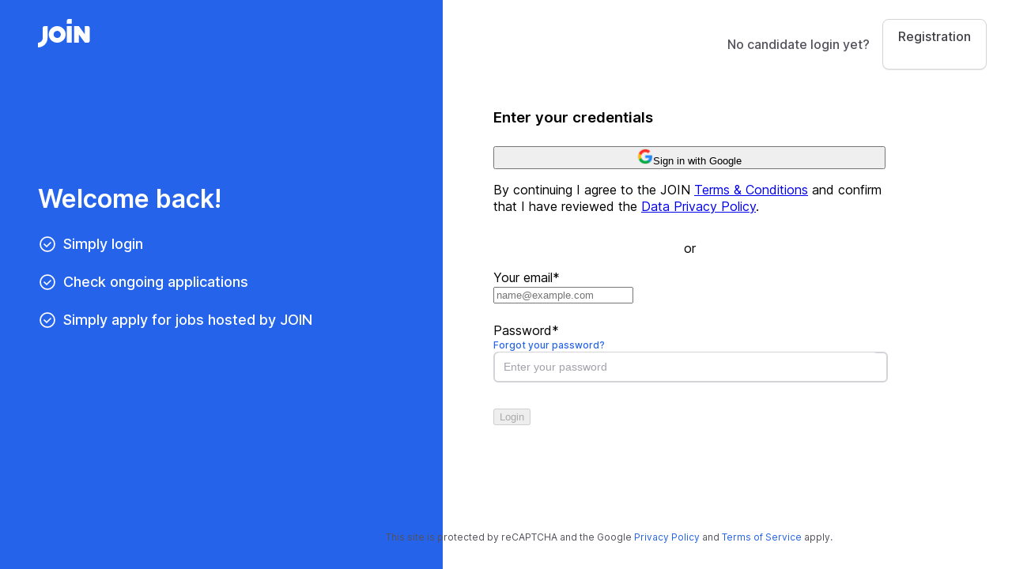

--- FILE ---
content_type: text/html; charset=utf-8
request_url: https://join.com/auth/login/candidate
body_size: 46314
content:
<!DOCTYPE html><html lang="en" translate="no"><head><meta charSet="utf-8" data-next-head=""/><meta content="width=device-width, initial-scale=1.0, maximum-scale=1.0, user-scalable=no, viewport-fit=cover" name="viewport" data-next-head=""/><title data-next-head="">Login | JOIN</title><meta name="description" content="Log into your JOIN account." data-next-head=""/><link rel="apple-touch-icon" sizes="180x180" href="https://cdn.join.com/candidate-app/static/images/favicon/apple-touch-icon.png"/><link rel="icon" type="image/png" sizes="32x32" href="https://cdn.join.com/candidate-app/static/images/favicon/favicon-32x32.png"/><link rel="icon" type="image/png" sizes="16x16" href="https://cdn.join.com/candidate-app/static/images/favicon/favicon-16x16.png"/><link rel="manifest" href="https://cdn.join.com/candidate-app/static/images/favicon/site.webmanifest"/><link rel="mask-icon" href="https://cdn.join.com/candidate-app/static/images/favicon/join.svg" color="#258aff"/><meta name="msapplication-TileColor" content="#da532c"/><meta name="google" content="notranslate"/><meta name="theme-color" content="#ffffff"/><link nonce="YTg5Yzg4MDgtY2JhYy00MmNhLWFjNzQtZDAxNmQ2MjhmYzRh" rel="preload" as="style" href="https://cdn.join.com/fonts/inter.min.css"/><script nonce="YTg5Yzg4MDgtY2JhYy00MmNhLWFjNzQtZDAxNmQ2MjhmYzRh">if('GTM-PHC2444'){
        dataLayer = [{"pageType":"candidate-app","nonce":"YTg5Yzg4MDgtY2JhYy00MmNhLWFjNzQtZDAxNmQ2MjhmYzRh"}];
        (function(w,d,s,l,i){w[l]=w[l]||[];w[l].push({'gtm.start':
        new Date().getTime(),event:'gtm.js'});var f=d.getElementsByTagName(s)[0],
        j=d.createElement(s),dl=l!='dataLayer'?'&l='+l:'';j.async=true;j.src=
        'https://www.googletagmanager.com/gtm.js?id='+i+dl;f.parentNode.insertBefore(j,f);
        })(window,document,'script','dataLayer','GTM-PHC2444');}</script><script nonce="YTg5Yzg4MDgtY2JhYy00MmNhLWFjNzQtZDAxNmQ2MjhmYzRh">if('293c73fbbc29846366fa793b873930ac'){
        !function(){"use strict";!function(e,t){var r=e.amplitude||{_q:[],_iq:{}};if(r.invoked)e.console&&console.error&&console.error("Amplitude snippet has been loaded.");else{var n=function(e,t){e.prototype[t]=function(){return this._q.push({name:t,args:Array.prototype.slice.call(arguments,0)}),this}},s=function(e,t,r){return function(n){e._q.push({name:t,args:Array.prototype.slice.call(r,0),resolve:n})}},o=function(e,t,r){e._q.push({name:t,args:Array.prototype.slice.call(r,0)})},i=function(e,t,r){e[t]=function(){if(r)return{promise:new Promise(s(e,t,Array.prototype.slice.call(arguments)))};o(e,t,Array.prototype.slice.call(arguments))}},a=function(e){for(var t=0;t<g.length;t++)i(e,g[t],!1);for(var r=0;r<m.length;r++)i(e,m[r],!0)};r.invoked=!0;var c=t.createElement("script");c.type="text/javascript",c.integrity="sha512-0ri716U+zLHxofrQIw/kQwYhUGQdGlyx1bzl/2sZucidx4Qdgf4JXF7Uzo7L0yqlLGI1egxdiKqVfqZF7ehucw==",c.crossOrigin="anonymous",c.async=!0,c.src="https://cdn.amplitude.com/libs/analytics-browser-2.19.0-min.js.gz",c.onload=function(){e.amplitude.runQueuedFunctions||console.log("[Amplitude] Error: could not load SDK")};var u=t.getElementsByTagName("script")[0];u.parentNode.insertBefore(c,u);for(var l=function(){return this._q=[],this},p=["add","append","clearAll","prepend","set","setOnce","unset","preInsert","postInsert","remove","getUserProperties"],d=0;d<p.length;d++)n(l,p[d]);r.Identify=l;for(var v=function(){return this._q=[],this},f=["getEventProperties","setProductId","setQuantity","setPrice","setRevenue","setRevenueType","setEventProperties"],y=0;y<f.length;y++)n(v,f[y]);r.Revenue=v;var g=["getDeviceId","setDeviceId","getSessionId","setSessionId","getUserId","setUserId","setOptOut","setTransport","reset","extendSession"],m=["init","add","remove","track","logEvent","identify","groupIdentify","setGroup","revenue","flush"];a(r),r.createInstance=function(e){return r._iq[e]={_q:[]},a(r._iq[e]),r._iq[e]},e.amplitude=r}}(window,document)}();
        window.amplitude.init("293c73fbbc29846366fa793b873930ac",{autocapture: true});
      }</script><script nonce="YTg5Yzg4MDgtY2JhYy00MmNhLWFjNzQtZDAxNmQ2MjhmYzRh">var env = {"AVAILABLE_LANGUAGES":"en,de,fr,it,es,nl","FF_TALENT_PROFILE":"false","ASSET_PREFIX":"https://cdn.join.com/candidate-app","BASE_URL":"https://join.com","REFRESH_MAGIC_LINK_RESEND_INTERVAL_SECONDS":"60","ACTIVE_LOCALES":"en-us,de-de,fr-fr,es-es,nl-nl","LOKALISE_UPDATED_AT":"2026-01-14 07:02:27","FF_INTERVIEW_CALENDAR_SYNC":"false","DEBUG_TRACE":"false","AUTH_APP_BASE_URL":"https://join.com","GOOGLE_MAPS_API_KEY":"AIzaSyAvuIrJOp0anWVtF-1Nc3j0itjZ--VFRuc","AMPLITUDE_KEY":"293c73fbbc29846366fa793b873930ac","FF_CANDIDATE_DISPLAY_EMAIL":"false","FF_CSP":"true","PASSWORD_MIN_LENGTH":"6","SENTRY_TSR":"0","COOKIE_DOMAIN":".join.com","GTM_ID":"GTM-PHC2444","RECRUITER_APP_BASE_URL":"https://join.com","GOOGLE_CLIENT_ID":"725109194020-dn8feivu1506mt865fai2o19r1g58ugm.apps.googleusercontent.com","GRAPHQL_API_URL":"https://join.com/candidate-api/graphql","APP_NAME":"candidate-app","RECAPTCHA_SITE_KEY":"6LcBKJEdAAAAAOns5uYTQrLbrHXWtoFXb5sMjmxH","CDN_ASSETS_URL":"https://cdn.join.com","DEFAULT_LOCALE":"en-us","MAX_SCREENING_QUESTIONS":"100","FEATUREBASE_APP_ID":"675033ddea6a1ff1c1d9c245","FF_PHONE_INPUT_FIELD_MIGRATION":"false","JOB_ADD_APP_BASE_URL":"https://join.com","LOKALISE_VERSION":"1768370547","FF_CHAKRA_PASSWORD_INPUT":"false","SENTRY_DSN":"https://7e8551fb675749928c6c4f97953b2dd6@o377622.ingest.sentry.io/5435815","SENTRY_SET_TRANSACTION":"false","TZ":"UTC","MAX_ATTACHMENT_FILE_SIZE":"10","BASE_API_URL":"https://join.com/api","FF_MAINTENANCE":"false","APP_ENV":"production","PASSWORD_MAX_LENGTH":"72","FF_DARK_MODE_TOGGLE":"false","MARKETING_APP_BASE_URL":"https://join.com","MAX_ATTACHMENTS":"5"}</script><style data-styled="" data-styled-version="5.3.9" nonce="YTg5Yzg4MDgtY2JhYy00MmNhLWFjNzQtZDAxNmQ2MjhmYzRh">.flXKzc{width:100%;background-color:#FFFFFF;left:0px;top:0px;}/*!sc*/
@media screen and (min-width:22.5em){.flXKzc{padding-top:4rem;}}/*!sc*/
@media screen and (min-width:64em){.flXKzc{padding-top:0px;}}/*!sc*/
@media screen and (min-width:22.5em){.flXKzc{height:auto;}}/*!sc*/
@media screen and (min-width:64em){.flXKzc{height:100%;}}/*!sc*/
@media screen and (min-width:22.5em){.flXKzc{min-height:100vh;}}/*!sc*/
@media screen and (min-width:22.5em){.flXKzc{position:relative;}}/*!sc*/
@media screen and (min-width:64em){.flXKzc{position:absolute;}}/*!sc*/
.iXRyUh{background-color:#FFFFFF;position:fixed;top:0px;left:0px;right:0px;z-index:2;}/*!sc*/
@media screen and (min-width:22.5em){.iXRyUh{display:block;}}/*!sc*/
@media screen and (min-width:64em){.iXRyUh{display:none;}}/*!sc*/
.cecCvL{margin-left:auto;margin-right:auto;padding-left:1.5rem;padding-right:1.5rem;width:100%;}/*!sc*/
@media screen and (min-width:22.5em){.cecCvL{max-width:100%;}}/*!sc*/
@media screen and (min-width:64em){.cecCvL{max-width:496px;}}/*!sc*/
data-styled.g1[id="sc-beqWaB"]{content:"flXKzc,iXRyUh,cecCvL,"}/*!sc*/
.iYFXBR{display:-webkit-box;display:-webkit-flex;display:-ms-flexbox;display:flex;padding-left:1rem;padding-right:1rem;height:48px;-webkit-align-items:center;-webkit-box-align:center;-ms-flex-align:center;align-items:center;-webkit-box-pack:justify;-webkit-justify-content:space-between;-ms-flex-pack:justify;justify-content:space-between;}/*!sc*/
.fVbYs{display:-webkit-box;display:-webkit-flex;display:-ms-flexbox;display:flex;padding-top:1.5rem;padding-bottom:1.5rem;padding-left:3rem;padding-right:3rem;width:464px;height:100%;background-color:#2563EB;color:#FFFFFF;-webkit-box-pack:center;-webkit-justify-content:center;-ms-flex-pack:center;justify-content:center;-webkit-flex-direction:column;-ms-flex-direction:column;flex-direction:column;position:fixed;top:0px;left:0px;}/*!sc*/
@media screen and (min-width:22.5em){.fVbYs{display:none;}}/*!sc*/
@media screen and (min-width:64em){.fVbYs{display:-webkit-box;display:-webkit-flex;display:-ms-flexbox;display:flex;}}/*!sc*/
.jLKNbP{display:-webkit-box;display:-webkit-flex;display:-ms-flexbox;display:flex;-webkit-box-pack:center;-webkit-justify-content:center;-ms-flex-pack:center;justify-content:center;-webkit-flex-direction:column;-ms-flex-direction:column;flex-direction:column;}/*!sc*/
@media screen and (min-width:22.5em){.jLKNbP{margin-left:0px;}}/*!sc*/
@media screen and (min-width:64em){.jLKNbP{margin-left:464px;}}/*!sc*/
@media screen and (min-width:22.5em){.jLKNbP{min-height:0;}}/*!sc*/
@media screen and (min-width:64em){.jLKNbP{min-height:100%;}}/*!sc*/
@media screen and (min-width:22.5em){.jLKNbP{position:static;}}/*!sc*/
@media screen and (min-width:64em){.jLKNbP{position:relative;}}/*!sc*/
data-styled.g2[id="sc-gueYoa"]{content:"iYFXBR,fVbYs,jLKNbP,"}/*!sc*/
.dDFKLx{font-family:Inter,sans-serif;line-height:1.33;}/*!sc*/
data-styled.g3[id="sc-dmqHEX"]{content:"dDFKLx,"}/*!sc*/
.jiaXPG{font-size:1.125rem;line-height:1.3333333333333333;-webkit-letter-spacing:normal;-moz-letter-spacing:normal;-ms-letter-spacing:normal;letter-spacing:normal;font-weight:500;}/*!sc*/
.kLkBJK{color:#52525B;font-size:1rem;line-height:1.5;-webkit-letter-spacing:normal;-moz-letter-spacing:normal;-ms-letter-spacing:normal;letter-spacing:normal;font-weight:500;}/*!sc*/
@media screen and (min-width:22.5em){.kLkBJK{margin-right:0.25rem;}}/*!sc*/
@media screen and (min-width:64em){.kLkBJK{margin-right:1rem;}}/*!sc*/
.kQPyUB{color:#52525B;text-align:left;font-size:0.75rem;line-height:1.3333333333333333;-webkit-letter-spacing:normal;-moz-letter-spacing:normal;-ms-letter-spacing:normal;letter-spacing:normal;text-align:left;}/*!sc*/
data-styled.g4[id="sc-hLseeU"]{content:"jiaXPG,kLkBJK,kQPyUB,"}/*!sc*/
.kWYzSA{vertical-align:middle;width:24px;height:24px;-webkit-transition:all 0.2s ease-in-out;transition:all 0.2s ease-in-out;-webkit-transition-property:background,opacity;transition-property:background,opacity;display:-webkit-inline-box;display:-webkit-inline-flex;display:-ms-inline-flexbox;display:inline-flex;-webkit-box-flex:0;-webkit-flex-grow:0;-ms-flex-positive:0;flex-grow:0;-webkit-flex-shrink:0;-ms-flex-negative:0;flex-shrink:0;-webkit-box-pack:center;-webkit-justify-content:center;-ms-flex-pack:center;justify-content:center;-webkit-align-content:center;-ms-flex-line-pack:center;align-content:center;-webkit-align-items:center;-webkit-box-align:center;-ms-flex-align:center;align-items:center;justify-items:center;margin-right:0.25rem;color:#2563EB;}/*!sc*/
.kWYzSA > svg{display:inline-block;width:100%;height:100%;-webkit-transition:all 0.2s ease-in-out;transition:all 0.2s ease-in-out;-webkit-transition-property:stroke;transition-property:stroke;}/*!sc*/
.kWYzSA > svg path[stroke-width],.kWYzSA > svg circle[stroke-width],.kWYzSA > svg rect[stroke-width],.kWYzSA > svg ellipse[stroke-width]{stroke-width:1.7;}/*!sc*/
.kWYzSA > svg path[stroke],.kWYzSA > svg circle[stroke],.kWYzSA > svg rect[stroke],.kWYzSA > svg ellipse[stroke]{stroke:#2563EB;}/*!sc*/
.kWYzSA > svg path[fill],.kWYzSA > svg circle[fill],.kWYzSA > svg rect[fill],.kWYzSA > svg ellipse[fill]{fill:#2563EB;}/*!sc*/
.kWYzSA:hover{background-color:transparent;}/*!sc*/
.kWYzSA:hover > svg path[stroke],.kWYzSA:hover > svg circle[stroke],.kWYzSA:hover > svg rect[stroke],.kWYzSA:hover > svg ellipse[stroke]{stroke:#2563EB;}/*!sc*/
.jKkFLu{vertical-align:middle;width:24px;height:24px;-webkit-transition:all 0.2s ease-in-out;transition:all 0.2s ease-in-out;-webkit-transition-property:background,opacity;transition-property:background,opacity;display:-webkit-inline-box;display:-webkit-inline-flex;display:-ms-inline-flexbox;display:inline-flex;-webkit-box-flex:0;-webkit-flex-grow:0;-ms-flex-positive:0;flex-grow:0;-webkit-flex-shrink:0;-ms-flex-negative:0;flex-shrink:0;-webkit-box-pack:center;-webkit-justify-content:center;-ms-flex-pack:center;justify-content:center;-webkit-align-content:center;-ms-flex-line-pack:center;align-content:center;-webkit-align-items:center;-webkit-box-align:center;-ms-flex-align:center;align-items:center;justify-items:center;margin-right:0.5rem;color:#FFFFFF;}/*!sc*/
.jKkFLu > svg{display:inline-block;width:100%;height:100%;-webkit-transition:all 0.2s ease-in-out;transition:all 0.2s ease-in-out;-webkit-transition-property:stroke;transition-property:stroke;}/*!sc*/
.jKkFLu > svg path[stroke-width],.jKkFLu > svg circle[stroke-width],.jKkFLu > svg rect[stroke-width],.jKkFLu > svg ellipse[stroke-width]{stroke-width:1.7;}/*!sc*/
.jKkFLu > svg path[stroke],.jKkFLu > svg circle[stroke],.jKkFLu > svg rect[stroke],.jKkFLu > svg ellipse[stroke]{stroke:#FFFFFF;}/*!sc*/
.jKkFLu > svg path[fill],.jKkFLu > svg circle[fill],.jKkFLu > svg rect[fill],.jKkFLu > svg ellipse[fill]{fill:#FFFFFF;}/*!sc*/
.jKkFLu:hover{background-color:transparent;}/*!sc*/
.jKkFLu:hover > svg path[stroke],.jKkFLu:hover > svg circle[stroke],.jKkFLu:hover > svg rect[stroke],.jKkFLu:hover > svg ellipse[stroke]{stroke:#FFFFFF;}/*!sc*/
data-styled.g6[id="sc-eDDNvR"]{content:"kWYzSA,jKkFLu,"}/*!sc*/
.fXyVlT{color:#2563EB;margin-right:0.25rem;}/*!sc*/
data-styled.g47[id="sc-iCmkLe"]{content:"fXyVlT,"}/*!sc*/
.jveiwN{color:#FFFFFF;margin-right:0.5rem;}/*!sc*/
data-styled.g58[id="sc-gUrTyy"]{content:"jveiwN,"}/*!sc*/
.eQGgNH{width:52px;display:block;width:52px;fill:#27272A;}/*!sc*/
.hnslOo{width:66px;display:block;width:66px;fill:#FFFFFF;}/*!sc*/
data-styled.g233[id="sc-cSnNnL"]{content:"eQGgNH,hnslOo,"}/*!sc*/
.gdhPmX{box-shadow:none;cursor:pointer;-webkit-text-decoration:none;text-decoration:none;border:none;-webkit-appearance:none;-moz-appearance:none;appearance:none;background:none;width:auto;line-height:1;padding:0;margin:0;display:inline-block;padding-left:1.1875rem;padding-right:1.1875rem;padding-top:0.5625rem;padding-bottom:0.5625rem;border:1px solid #D4D4D8;box-shadow:0px 1px 1px rgba(0,0,0,0.07);text-align:center;-webkit-user-select:none;-moz-user-select:none;-ms-user-select:none;user-select:none;-webkit-transition:all 0.2s ease-in-out;transition:all 0.2s ease-in-out;-webkit-transition-property:color,border,background,box-shadow;transition-property:color,border,background,box-shadow;color:#3F3F46;background-color:#FFFFFF;font-family:Inter,sans-serif;font-weight:500;-webkit-letter-spacing:normal;-moz-letter-spacing:normal;-ms-letter-spacing:normal;letter-spacing:normal;border-radius:8px;min-height:2.75rem;font-size:1rem;line-height:1.5rem;}/*!sc*/
.gdhPmX:disabled{cursor:default;}/*!sc*/
.gdhPmX i{pointer-events:none;}/*!sc*/
.gdhPmX:disabled{cursor:default;}/*!sc*/
.gdhPmX:hover{background-color:#EFEFF0;}/*!sc*/
.gdhPmX:active{background-color:#FFFFFF;}/*!sc*/
.gdhPmX:disabled{background-color:#EFEFF0;color:#A1A1AA;cursor:not-allowed;}/*!sc*/
.gdhPmX:focus-visible{position:relative;}/*!sc*/
.gdhPmX:focus-visible:after{content:'';position:absolute;top:0;left:0;right:0;bottom:0;pointer-events:none;box-shadow:0px 0px 0px 2px #FFFFFF, 0px 0px 0px 2px #FFFFFF, 0px 0px 0px 4px #2563EB;border-radius:inherit;}/*!sc*/
data-styled.g262[id="sc-iJRxjq"]{content:"gdhPmX,"}/*!sc*/
.kbDvAY{display:inline-block;cursor:pointer;color:#2563EB;-webkit-text-decoration:none;text-decoration:none;text-align:center;-webkit-transition:all 0.15s ease-in-out;transition:all 0.15s ease-in-out;-webkit-transition-property:color;transition-property:color;outline:none;font-size:0.875rem;-webkit-letter-spacing:normal;-moz-letter-spacing:normal;-ms-letter-spacing:normal;letter-spacing:normal;line-height:1.4285714285714286;}/*!sc*/
.kbDvAY:hover{color:#1D4ED8;}/*!sc*/
.kbDvAY:not([role]):focus-visible{position:relative;}/*!sc*/
.kbDvAY:not([role]):focus-visible:after{content:'';position:absolute;top:0;left:0;right:0;bottom:0;pointer-events:none;box-shadow:0px 0px 0px 2px #FFFFFF, 0px 0px 0px 2px #FFFFFF, 0px 0px 0px 4px #2563EB;border-radius:inherit;border-radius:8px;}/*!sc*/
.kbDvAY[role]:focus-visible{position:relative;}/*!sc*/
.kbDvAY[role]:focus-visible:after{content:'';position:absolute;top:0;left:0;right:0;bottom:0;pointer-events:none;border-radius:8px;overflow:hidden;box-shadow:inset 0 0 0 2px #2563EB;}/*!sc*/
.kbDvAY:active{color:#2563EB;}/*!sc*/
.csqmoy{display:inline-block;cursor:pointer;color:#2563EB;-webkit-text-decoration:none;text-decoration:none;text-align:center;-webkit-transition:all 0.15s ease-in-out;transition:all 0.15s ease-in-out;-webkit-transition-property:color;transition-property:color;outline:none;font-size:0.75rem;font-weight:500;-webkit-letter-spacing:normal;-moz-letter-spacing:normal;-ms-letter-spacing:normal;letter-spacing:normal;line-height:1.3333333333333333;}/*!sc*/
.csqmoy:hover{color:#1D4ED8;}/*!sc*/
.csqmoy:not([role]):focus-visible{position:relative;}/*!sc*/
.csqmoy:not([role]):focus-visible:after{content:'';position:absolute;top:0;left:0;right:0;bottom:0;pointer-events:none;box-shadow:0px 0px 0px 2px #FFFFFF, 0px 0px 0px 2px #FFFFFF, 0px 0px 0px 4px #2563EB;border-radius:inherit;border-radius:8px;}/*!sc*/
.csqmoy[role]:focus-visible{position:relative;}/*!sc*/
.csqmoy[role]:focus-visible:after{content:'';position:absolute;top:0;left:0;right:0;bottom:0;pointer-events:none;border-radius:8px;overflow:hidden;box-shadow:inset 0 0 0 2px #2563EB;}/*!sc*/
.csqmoy:active{color:#2563EB;}/*!sc*/
.iVwbuA{display:inline-block;cursor:pointer;color:#2563EB;-webkit-text-decoration:none;text-decoration:none;text-align:center;-webkit-transition:all 0.15s ease-in-out;transition:all 0.15s ease-in-out;-webkit-transition-property:color;transition-property:color;outline:none;font-size:0.75rem;-webkit-letter-spacing:normal;-moz-letter-spacing:normal;-ms-letter-spacing:normal;letter-spacing:normal;line-height:1.3333333333333333;}/*!sc*/
.iVwbuA:hover{color:#1D4ED8;}/*!sc*/
.iVwbuA:not([role]):focus-visible{position:relative;}/*!sc*/
.iVwbuA:not([role]):focus-visible:after{content:'';position:absolute;top:0;left:0;right:0;bottom:0;pointer-events:none;box-shadow:0px 0px 0px 2px #FFFFFF, 0px 0px 0px 2px #FFFFFF, 0px 0px 0px 4px #2563EB;border-radius:inherit;border-radius:8px;}/*!sc*/
.iVwbuA[role]:focus-visible{position:relative;}/*!sc*/
.iVwbuA[role]:focus-visible:after{content:'';position:absolute;top:0;left:0;right:0;bottom:0;pointer-events:none;border-radius:8px;overflow:hidden;box-shadow:inset 0 0 0 2px #2563EB;}/*!sc*/
.iVwbuA:active{color:#2563EB;}/*!sc*/
data-styled.g290[id="sc-fRcFJl"]{content:"kbDvAY,csqmoy,iVwbuA,"}/*!sc*/
.kgRsIJ{border-bottom:1px solid transparent;}/*!sc*/
a:hover > .kgRsIJ.kgRsIJ.kgRsIJ,a:hover div > .kgRsIJ.kgRsIJ.kgRsIJ{border-bottom-color:#1D4ED8;}/*!sc*/
a:active > .kgRsIJ.kgRsIJ.kgRsIJ,a:active div > .kgRsIJ.kgRsIJ.kgRsIJ{border-bottom-color:#2563EB;}/*!sc*/
a:focus-visible > .sc-hLVzOi{border-bottom-color:transparent;}/*!sc*/
data-styled.g291[id="sc-hLVzOi"]{content:"kgRsIJ,"}/*!sc*/
.jrMpfk{display:-webkit-box;display:-webkit-flex;display:-ms-flexbox;display:flex;width:100%;border-radius:6px;border:1.5px solid transparent;-webkit-transition:all 0.2s ease-in-out;transition:all 0.2s ease-in-out;-webkit-transition-property:box-shadow;transition-property:box-shadow;min-height:36px;background:#FFFFFF;border:1.5px solid #D4D4D8;}/*!sc*/
.jrMpfk:hover{border:1.5px solid #A1A1AA;}/*!sc*/
.jrMpfk:not(.is-disabled):focus-within{border:1.5px solid #3B82F6;box-shadow:0px 0px 0px 3px rgba(37,99,235,0.15);}/*!sc*/
data-styled.g303[id="sc-kuaGsX"]{content:"jrMpfk,"}/*!sc*/
.djzESa{display:-webkit-box;display:-webkit-flex;display:-ms-flexbox;display:flex;-webkit-box-pack:justify;-webkit-justify-content:space-between;-ms-flex-pack:justify;justify-content:space-between;width:100%;}/*!sc*/
data-styled.g304[id="sc-cDjvRS"]{content:"djzESa,"}/*!sc*/
.eqnFIB{width:100%;height:100%;border:none;background:#FFFFFF;border-radius:6px;caret-color:#18181B;font-size:0.875rem;-webkit-letter-spacing:normal;-moz-letter-spacing:normal;-ms-letter-spacing:normal;letter-spacing:normal;line-height:1.4285714285714286;color:#18181B;-webkit-transition:all 0.2s ease-in-out;transition:all 0.2s ease-in-out;-webkit-transition-property:color;transition-property:color;padding:0 12px 0 11px;}/*!sc*/
.eqnFIB::-webkit-input-placeholder{color:#A1A1AA;}/*!sc*/
.eqnFIB::-moz-placeholder{color:#A1A1AA;}/*!sc*/
.eqnFIB:-ms-input-placeholder{color:#A1A1AA;}/*!sc*/
.eqnFIB::placeholder{color:#A1A1AA;}/*!sc*/
.eqnFIB:-webkit-autofill,.eqnFIB:-webkit-autofill:focus{-webkit-transition:background-color 600000s 0s,color 600000s 0s;transition:background-color 600000s 0s,color 600000s 0s;}/*!sc*/
.eqnFIB:-webkit-autofill::first-line{font-size:0.875rem;-webkit-letter-spacing:normal;-moz-letter-spacing:normal;-ms-letter-spacing:normal;letter-spacing:normal;line-height:1.4285714285714286;color:#27272A;}/*!sc*/
.eqnFIB:autofill{background:transparent;border:none;font-size:0.875rem;-webkit-letter-spacing:normal;-moz-letter-spacing:normal;-ms-letter-spacing:normal;letter-spacing:normal;line-height:1.4285714285714286;color:#27272A;}/*!sc*/
data-styled.g305[id="sc-kriKqB"]{content:"eqnFIB,"}/*!sc*/
.fcbPZA{display:-webkit-box;display:-webkit-flex;display:-ms-flexbox;display:flex;-webkit-align-items:center;-webkit-box-align:center;-ms-flex-align:center;align-items:center;gap:12px;margin-right:11px;}/*!sc*/
.fcbPZA .input-tag,.fcbPZA .input-button{max-height:33px;}/*!sc*/
data-styled.g306[id="sc-cArzPw"]{content:"fcbPZA,"}/*!sc*/
.fXpfCt:only-child,.fXpfCt:last-child{display:-webkit-box;display:-webkit-flex;display:-ms-flexbox;display:flex;}/*!sc*/
.fXpfCt > *{margin:0;}/*!sc*/
.fXpfCt:last-child .input-button{margin-right:-8px;max-width:none;}/*!sc*/
.fXpfCt:last-child .input-tag{margin-right:-11px;padding:8px 12px;border-top-left-radius:0;border-bottom-left-radius:0;}/*!sc*/
data-styled.g307[id="sc-jIXSKn"]{content:"fXpfCt,"}/*!sc*/
body{background-color:#FFFFFF !important;}/*!sc*/
data-styled.g359[id="sc-global-fBYaBA1"]{content:"sc-global-fBYaBA1,"}/*!sc*/
</style><script nonce="YTg5Yzg4MDgtY2JhYy00MmNhLWFjNzQtZDAxNmQ2MjhmYzRh">var geoipCountryCode = 'us';</script><link nonce="YTg5Yzg4MDgtY2JhYy00MmNhLWFjNzQtZDAxNmQ2MjhmYzRh" rel="stylesheet" href="https://cdn.join.com/fonts/inter.min.css" media="print" id="1041161161"/><script nonce="YTg5Yzg4MDgtY2JhYy00MmNhLWFjNzQtZDAxNmQ2MjhmYzRh">document.getElementById('1041161161').addEventListener('load', () => {document.getElementById('1041161161').media = 'all';});</script><noscript><link nonce="YTg5Yzg4MDgtY2JhYy00MmNhLWFjNzQtZDAxNmQ2MjhmYzRh" rel="stylesheet" href="https://cdn.join.com/fonts/inter.min.css"/></noscript><noscript data-n-css="YTg5Yzg4MDgtY2JhYy00MmNhLWFjNzQtZDAxNmQ2MjhmYzRh"></noscript><script defer="" nonce="YTg5Yzg4MDgtY2JhYy00MmNhLWFjNzQtZDAxNmQ2MjhmYzRh" crossorigin="anonymous" noModule="" src="https://cdn.join.com/candidate-app/_next/static/chunks/polyfills-42372ed130431b0a.js"></script><script src="https://cdn.join.com/candidate-app/_next/static/chunks/webpack-25e3108095099c40.js" nonce="YTg5Yzg4MDgtY2JhYy00MmNhLWFjNzQtZDAxNmQ2MjhmYzRh" defer="" crossorigin="anonymous"></script><script src="https://cdn.join.com/candidate-app/_next/static/chunks/framework-18c2a13bed6d3898.js" nonce="YTg5Yzg4MDgtY2JhYy00MmNhLWFjNzQtZDAxNmQ2MjhmYzRh" defer="" crossorigin="anonymous"></script><script src="https://cdn.join.com/candidate-app/_next/static/chunks/main-be4980e810d18728.js" nonce="YTg5Yzg4MDgtY2JhYy00MmNhLWFjNzQtZDAxNmQ2MjhmYzRh" defer="" crossorigin="anonymous"></script><script src="https://cdn.join.com/candidate-app/_next/static/chunks/pages/_app-2f4d699b034b1f37.js" nonce="YTg5Yzg4MDgtY2JhYy00MmNhLWFjNzQtZDAxNmQ2MjhmYzRh" defer="" crossorigin="anonymous"></script><script src="https://cdn.join.com/candidate-app/_next/static/chunks/9308-48512123a68a8ecf.js" nonce="YTg5Yzg4MDgtY2JhYy00MmNhLWFjNzQtZDAxNmQ2MjhmYzRh" defer="" crossorigin="anonymous"></script><script src="https://cdn.join.com/candidate-app/_next/static/chunks/5622-cd933a5feed1b498.js" nonce="YTg5Yzg4MDgtY2JhYy00MmNhLWFjNzQtZDAxNmQ2MjhmYzRh" defer="" crossorigin="anonymous"></script><script src="https://cdn.join.com/candidate-app/_next/static/chunks/22-da86c3a39c1bae04.js" nonce="YTg5Yzg4MDgtY2JhYy00MmNhLWFjNzQtZDAxNmQ2MjhmYzRh" defer="" crossorigin="anonymous"></script><script src="https://cdn.join.com/candidate-app/_next/static/chunks/7197-8259a68f58141486.js" nonce="YTg5Yzg4MDgtY2JhYy00MmNhLWFjNzQtZDAxNmQ2MjhmYzRh" defer="" crossorigin="anonymous"></script><script src="https://cdn.join.com/candidate-app/_next/static/chunks/2302-927d03c4ea8a2d22.js" nonce="YTg5Yzg4MDgtY2JhYy00MmNhLWFjNzQtZDAxNmQ2MjhmYzRh" defer="" crossorigin="anonymous"></script><script src="https://cdn.join.com/candidate-app/_next/static/chunks/9750-3aed4b240c66025f.js" nonce="YTg5Yzg4MDgtY2JhYy00MmNhLWFjNzQtZDAxNmQ2MjhmYzRh" defer="" crossorigin="anonymous"></script><script src="https://cdn.join.com/candidate-app/_next/static/chunks/3944-d20150bfbe0016af.js" nonce="YTg5Yzg4MDgtY2JhYy00MmNhLWFjNzQtZDAxNmQ2MjhmYzRh" defer="" crossorigin="anonymous"></script><script src="https://cdn.join.com/candidate-app/_next/static/chunks/1602-fcfb01e9ebb2beaf.js" nonce="YTg5Yzg4MDgtY2JhYy00MmNhLWFjNzQtZDAxNmQ2MjhmYzRh" defer="" crossorigin="anonymous"></script><script src="https://cdn.join.com/candidate-app/_next/static/chunks/4981-a1a24d5a37dee080.js" nonce="YTg5Yzg4MDgtY2JhYy00MmNhLWFjNzQtZDAxNmQ2MjhmYzRh" defer="" crossorigin="anonymous"></script><script src="https://cdn.join.com/candidate-app/_next/static/chunks/192-cae9f2b224ef834b.js" nonce="YTg5Yzg4MDgtY2JhYy00MmNhLWFjNzQtZDAxNmQ2MjhmYzRh" defer="" crossorigin="anonymous"></script><script src="https://cdn.join.com/candidate-app/_next/static/chunks/1040-9071f29a91ec6683.js" nonce="YTg5Yzg4MDgtY2JhYy00MmNhLWFjNzQtZDAxNmQ2MjhmYzRh" defer="" crossorigin="anonymous"></script><script src="https://cdn.join.com/candidate-app/_next/static/chunks/7311-5df12038e68bda01.js" nonce="YTg5Yzg4MDgtY2JhYy00MmNhLWFjNzQtZDAxNmQ2MjhmYzRh" defer="" crossorigin="anonymous"></script><script src="https://cdn.join.com/candidate-app/_next/static/chunks/5685-01a340accad19299.js" nonce="YTg5Yzg4MDgtY2JhYy00MmNhLWFjNzQtZDAxNmQ2MjhmYzRh" defer="" crossorigin="anonymous"></script><script src="https://cdn.join.com/candidate-app/_next/static/chunks/1451-b10ab848f6105026.js" nonce="YTg5Yzg4MDgtY2JhYy00MmNhLWFjNzQtZDAxNmQ2MjhmYzRh" defer="" crossorigin="anonymous"></script><script src="https://cdn.join.com/candidate-app/_next/static/chunks/7631-7d00f035cca55e71.js" nonce="YTg5Yzg4MDgtY2JhYy00MmNhLWFjNzQtZDAxNmQ2MjhmYzRh" defer="" crossorigin="anonymous"></script><script src="https://cdn.join.com/candidate-app/_next/static/chunks/3660-5e29d4aa44b6c285.js" nonce="YTg5Yzg4MDgtY2JhYy00MmNhLWFjNzQtZDAxNmQ2MjhmYzRh" defer="" crossorigin="anonymous"></script><script src="https://cdn.join.com/candidate-app/_next/static/chunks/7240-80e699c24a39fde0.js" nonce="YTg5Yzg4MDgtY2JhYy00MmNhLWFjNzQtZDAxNmQ2MjhmYzRh" defer="" crossorigin="anonymous"></script><script src="https://cdn.join.com/candidate-app/_next/static/chunks/8390-1cd693e9286d2c5c.js" nonce="YTg5Yzg4MDgtY2JhYy00MmNhLWFjNzQtZDAxNmQ2MjhmYzRh" defer="" crossorigin="anonymous"></script><script src="https://cdn.join.com/candidate-app/_next/static/chunks/1936-6b61bb281e55a387.js" nonce="YTg5Yzg4MDgtY2JhYy00MmNhLWFjNzQtZDAxNmQ2MjhmYzRh" defer="" crossorigin="anonymous"></script><script src="https://cdn.join.com/candidate-app/_next/static/chunks/650-2692660a7054fbaa.js" nonce="YTg5Yzg4MDgtY2JhYy00MmNhLWFjNzQtZDAxNmQ2MjhmYzRh" defer="" crossorigin="anonymous"></script><script src="https://cdn.join.com/candidate-app/_next/static/chunks/pages/auth/login/candidate-20c96eb4700fc6f4.js" nonce="YTg5Yzg4MDgtY2JhYy00MmNhLWFjNzQtZDAxNmQ2MjhmYzRh" defer="" crossorigin="anonymous"></script><script src="https://cdn.join.com/candidate-app/_next/static/candidate-app%40v20.1.0/_buildManifest.js" nonce="YTg5Yzg4MDgtY2JhYy00MmNhLWFjNzQtZDAxNmQ2MjhmYzRh" defer="" crossorigin="anonymous"></script><script src="https://cdn.join.com/candidate-app/_next/static/candidate-app%40v20.1.0/_ssgManifest.js" nonce="YTg5Yzg4MDgtY2JhYy00MmNhLWFjNzQtZDAxNmQ2MjhmYzRh" defer="" crossorigin="anonymous"></script></head><body><noscript>
        <iframe src="https://www.googletagmanager.com/ns.html?id=GTM-PHC2444&pageType=candidate-app&nonce=YTg5Yzg4MDgtY2JhYy00MmNhLWFjNzQtZDAxNmQ2MjhmYzRh"
        height="0" width="0" style="display:none;visibility:hidden"></iframe></noscript><link rel="preload" as="image" href="https://cdn.join.com/candidate-app/static/images/google-icon.svg"/><div id="__next"><style data-emotion="chakra-ui-global ad1llf">@layer reset,base,tokens,recipes;</style><style data-emotion="chakra-ui-global 1kxgx3x">@layer reset{html{line-height:1.5;--font-fallback:ui-sans-serif,system-ui,-apple-system,BlinkMacSystemFont,'Segoe UI',Roboto,'Helvetica Neue',Arial,'Noto Sans',sans-serif,'Apple Color Emoji','Segoe UI Emoji','Segoe UI Symbol','Noto Color Emoji';-webkit-text-size-adjust:100%;-webkit-font-smoothing:antialiased;-moz-osx-font-smoothing:grayscale;text-rendering:optimizeLegibility;touch-action:manipulation;-moz-tab-size:4;tab-size:4;font-family:var(--global-font-body, var(--font-fallback));}*{margin:0px;padding:0px;font:inherit;word-wrap:break-word;-webkit-tap-highlight-color:transparent;}*,*::before,*::after,*::backdrop{box-sizing:border-box;border-width:0px;border-style:solid;border-color:var(--global-color-border, currentColor);}hr{height:0px;color:inherit;border-top-width:1px;}body{min-height:100dvh;position:relative;}img{border-style:none;}img,svg,video,canvas,audio,iframe,embed,object{display:block;vertical-align:middle;}iframe{border:none;}img,video{max-width:100%;height:auto;}p,h1,h2,h3,h4,h5,h6{overflow-wrap:break-word;}ol,ul{list-style:none;}code,kbd,pre,samp{font-size:1em;}button,[type='button'],[type='reset'],[type='submit']{-webkit-appearance:button;background-color:transparent;background-image:none;}button,input,optgroup,select,textarea{color:inherit;}button,select{text-transform:none;}table{text-indent:0px;border-color:inherit;border-collapse:collapse;}*::-webkit-input-placeholder{opacity:unset;color:#9ca3af;-webkit-user-select:none;-moz-user-select:none;-ms-user-select:none;user-select:none;}*::-moz-placeholder{opacity:unset;color:#9ca3af;-webkit-user-select:none;-moz-user-select:none;-ms-user-select:none;user-select:none;}*:-ms-input-placeholder{opacity:unset;color:#9ca3af;-webkit-user-select:none;-moz-user-select:none;-ms-user-select:none;user-select:none;}*::placeholder{opacity:unset;color:#9ca3af;-webkit-user-select:none;-moz-user-select:none;-ms-user-select:none;user-select:none;}textarea{resize:vertical;}summary{display:-webkit-box;display:-webkit-list-item;display:-ms-list-itembox;display:list-item;}small{font-size:80%;}sub,sup{font-size:75%;line-height:0;position:relative;vertical-align:baseline;}sub{bottom:-0.25em;}sup{top:-0.5em;}dialog{padding:0px;}a{color:inherit;-webkit-text-decoration:inherit;text-decoration:inherit;}abbr:where([title]){-webkit-text-decoration:underline dotted;text-decoration:underline dotted;}b,strong{font-weight:bolder;}code,kbd,samp,pre{font-size:1em;--font-mono-fallback:ui-monospace,SFMono-Regular,Menlo,Monaco,Consolas,'Liberation Mono','Courier New';font-family:var(--global-font-mono, var(--font-mono-fallback));}input[type="text"],input[type="email"],input[type="search"],input[type="password"]{-webkit-appearance:none;-moz-appearance:none;}input[type='search']{-webkit-appearance:textfield;outline-offset:-2px;}::-webkit-search-decoration,::-webkit-search-cancel-button{-webkit-appearance:none;}::-webkit-file-upload-button{-webkit-appearance:button;font:inherit;}input[type="number"]::-webkit-inner-spin-button,input[type="number"]::-webkit-outer-spin-button{height:auto;}input[type='number']{-moz-appearance:textfield;}:-moz-ui-invalid{box-shadow:none;}:-moz-focusring{outline:auto;}[hidden]:where(:not([hidden='until-found'])){display:none!important;}}@layer base{@-webkit-keyframes spin{0%{-webkit-transform:rotate(0deg);-moz-transform:rotate(0deg);-ms-transform:rotate(0deg);transform:rotate(0deg);}100%{-webkit-transform:rotate(360deg);-moz-transform:rotate(360deg);-ms-transform:rotate(360deg);transform:rotate(360deg);}}@keyframes spin{0%{-webkit-transform:rotate(0deg);-moz-transform:rotate(0deg);-ms-transform:rotate(0deg);transform:rotate(0deg);}100%{-webkit-transform:rotate(360deg);-moz-transform:rotate(360deg);-ms-transform:rotate(360deg);transform:rotate(360deg);}}@-webkit-keyframes pulse{50%{opacity:0.5;}}@keyframes pulse{50%{opacity:0.5;}}@-webkit-keyframes ping{75%,100%{-webkit-transform:scale(2);-moz-transform:scale(2);-ms-transform:scale(2);transform:scale(2);opacity:0;}}@keyframes ping{75%,100%{-webkit-transform:scale(2);-moz-transform:scale(2);-ms-transform:scale(2);transform:scale(2);opacity:0;}}@-webkit-keyframes bounce{0%,100%{-webkit-transform:translateY(-25%);-moz-transform:translateY(-25%);-ms-transform:translateY(-25%);transform:translateY(-25%);-webkit-animation-timing-function:cubic-bezier(0.8,0,1,1);animation-timing-function:cubic-bezier(0.8,0,1,1);}50%{-webkit-transform:none;-moz-transform:none;-ms-transform:none;transform:none;-webkit-animation-timing-function:cubic-bezier(0,0,0.2,1);animation-timing-function:cubic-bezier(0,0,0.2,1);}}@keyframes bounce{0%,100%{-webkit-transform:translateY(-25%);-moz-transform:translateY(-25%);-ms-transform:translateY(-25%);transform:translateY(-25%);-webkit-animation-timing-function:cubic-bezier(0.8,0,1,1);animation-timing-function:cubic-bezier(0.8,0,1,1);}50%{-webkit-transform:none;-moz-transform:none;-ms-transform:none;transform:none;-webkit-animation-timing-function:cubic-bezier(0,0,0.2,1);animation-timing-function:cubic-bezier(0,0,0.2,1);}}@-webkit-keyframes bg-position{from{-webkit-background-position:var(--animate-from, 1rem) 0;background-position:var(--animate-from, 1rem) 0;}to{-webkit-background-position:var(--animate-to, 0) 0;background-position:var(--animate-to, 0) 0;}}@keyframes bg-position{from{-webkit-background-position:var(--animate-from, 1rem) 0;background-position:var(--animate-from, 1rem) 0;}to{-webkit-background-position:var(--animate-to, 0) 0;background-position:var(--animate-to, 0) 0;}}@-webkit-keyframes position{from{inset-inline-start:var(--animate-from-x);inset-block-start:var(--animate-from-y);}to{inset-inline-start:var(--animate-to-x);inset-block-start:var(--animate-to-y);}}@keyframes position{from{inset-inline-start:var(--animate-from-x);inset-block-start:var(--animate-from-y);}to{inset-inline-start:var(--animate-to-x);inset-block-start:var(--animate-to-y);}}@-webkit-keyframes circular-progress{0%{stroke-dasharray:1,400;stroke-dashoffset:0;}50%{stroke-dasharray:400,400;stroke-dashoffset:-100%;}100%{stroke-dasharray:400,400;stroke-dashoffset:-260%;}}@keyframes circular-progress{0%{stroke-dasharray:1,400;stroke-dashoffset:0;}50%{stroke-dasharray:400,400;stroke-dashoffset:-100%;}100%{stroke-dasharray:400,400;stroke-dashoffset:-260%;}}@-webkit-keyframes expand-height{from{height:0;}to{height:var(--height);}}@keyframes expand-height{from{height:0;}to{height:var(--height);}}@-webkit-keyframes collapse-height{from{height:var(--height);}to{height:0;}}@keyframes collapse-height{from{height:var(--height);}to{height:0;}}@-webkit-keyframes expand-width{from{width:0;}to{width:var(--width);}}@keyframes expand-width{from{width:0;}to{width:var(--width);}}@-webkit-keyframes collapse-width{from{height:var(--width);}to{height:0;}}@keyframes collapse-width{from{height:var(--width);}to{height:0;}}@-webkit-keyframes fade-in{from{opacity:0;}to{opacity:1;}}@keyframes fade-in{from{opacity:0;}to{opacity:1;}}@-webkit-keyframes fade-out{from{opacity:1;}to{opacity:0;}}@keyframes fade-out{from{opacity:1;}to{opacity:0;}}@-webkit-keyframes slide-from-left-full{from{-webkit-translate:-100% 0;-moz-translate:-100% 0;-ms-translate:-100% 0;translate:-100% 0;}to{-webkit-translate:0 0;-moz-translate:0 0;-ms-translate:0 0;translate:0 0;}}@keyframes slide-from-left-full{from{-webkit-translate:-100% 0;-moz-translate:-100% 0;-ms-translate:-100% 0;translate:-100% 0;}to{-webkit-translate:0 0;-moz-translate:0 0;-ms-translate:0 0;translate:0 0;}}@-webkit-keyframes slide-from-right-full{from{-webkit-translate:100% 0;-moz-translate:100% 0;-ms-translate:100% 0;translate:100% 0;}to{-webkit-translate:0 0;-moz-translate:0 0;-ms-translate:0 0;translate:0 0;}}@keyframes slide-from-right-full{from{-webkit-translate:100% 0;-moz-translate:100% 0;-ms-translate:100% 0;translate:100% 0;}to{-webkit-translate:0 0;-moz-translate:0 0;-ms-translate:0 0;translate:0 0;}}@-webkit-keyframes slide-from-top-full{from{-webkit-translate:0 -100%;-moz-translate:0 -100%;-ms-translate:0 -100%;translate:0 -100%;}to{-webkit-translate:0 0;-moz-translate:0 0;-ms-translate:0 0;translate:0 0;}}@keyframes slide-from-top-full{from{-webkit-translate:0 -100%;-moz-translate:0 -100%;-ms-translate:0 -100%;translate:0 -100%;}to{-webkit-translate:0 0;-moz-translate:0 0;-ms-translate:0 0;translate:0 0;}}@-webkit-keyframes slide-from-bottom-full{from{-webkit-translate:0 100%;-moz-translate:0 100%;-ms-translate:0 100%;translate:0 100%;}to{-webkit-translate:0 0;-moz-translate:0 0;-ms-translate:0 0;translate:0 0;}}@keyframes slide-from-bottom-full{from{-webkit-translate:0 100%;-moz-translate:0 100%;-ms-translate:0 100%;translate:0 100%;}to{-webkit-translate:0 0;-moz-translate:0 0;-ms-translate:0 0;translate:0 0;}}@-webkit-keyframes slide-to-left-full{from{-webkit-translate:0 0;-moz-translate:0 0;-ms-translate:0 0;translate:0 0;}to{-webkit-translate:-100% 0;-moz-translate:-100% 0;-ms-translate:-100% 0;translate:-100% 0;}}@keyframes slide-to-left-full{from{-webkit-translate:0 0;-moz-translate:0 0;-ms-translate:0 0;translate:0 0;}to{-webkit-translate:-100% 0;-moz-translate:-100% 0;-ms-translate:-100% 0;translate:-100% 0;}}@-webkit-keyframes slide-to-right-full{from{-webkit-translate:0 0;-moz-translate:0 0;-ms-translate:0 0;translate:0 0;}to{-webkit-translate:100% 0;-moz-translate:100% 0;-ms-translate:100% 0;translate:100% 0;}}@keyframes slide-to-right-full{from{-webkit-translate:0 0;-moz-translate:0 0;-ms-translate:0 0;translate:0 0;}to{-webkit-translate:100% 0;-moz-translate:100% 0;-ms-translate:100% 0;translate:100% 0;}}@-webkit-keyframes slide-to-top-full{from{-webkit-translate:0 0;-moz-translate:0 0;-ms-translate:0 0;translate:0 0;}to{-webkit-translate:0 -100%;-moz-translate:0 -100%;-ms-translate:0 -100%;translate:0 -100%;}}@keyframes slide-to-top-full{from{-webkit-translate:0 0;-moz-translate:0 0;-ms-translate:0 0;translate:0 0;}to{-webkit-translate:0 -100%;-moz-translate:0 -100%;-ms-translate:0 -100%;translate:0 -100%;}}@-webkit-keyframes slide-to-bottom-full{from{-webkit-translate:0 0;-moz-translate:0 0;-ms-translate:0 0;translate:0 0;}to{-webkit-translate:0 100%;-moz-translate:0 100%;-ms-translate:0 100%;translate:0 100%;}}@keyframes slide-to-bottom-full{from{-webkit-translate:0 0;-moz-translate:0 0;-ms-translate:0 0;translate:0 0;}to{-webkit-translate:0 100%;-moz-translate:0 100%;-ms-translate:0 100%;translate:0 100%;}}@-webkit-keyframes slide-from-top{0%{-webkit-translate:0 -0.5rem;-moz-translate:0 -0.5rem;-ms-translate:0 -0.5rem;translate:0 -0.5rem;}to{-webkit-translate:0;-moz-translate:0;-ms-translate:0;translate:0;}}@keyframes slide-from-top{0%{-webkit-translate:0 -0.5rem;-moz-translate:0 -0.5rem;-ms-translate:0 -0.5rem;translate:0 -0.5rem;}to{-webkit-translate:0;-moz-translate:0;-ms-translate:0;translate:0;}}@-webkit-keyframes slide-from-bottom{0%{-webkit-translate:0 0.5rem;-moz-translate:0 0.5rem;-ms-translate:0 0.5rem;translate:0 0.5rem;}to{-webkit-translate:0;-moz-translate:0;-ms-translate:0;translate:0;}}@keyframes slide-from-bottom{0%{-webkit-translate:0 0.5rem;-moz-translate:0 0.5rem;-ms-translate:0 0.5rem;translate:0 0.5rem;}to{-webkit-translate:0;-moz-translate:0;-ms-translate:0;translate:0;}}@-webkit-keyframes slide-from-left{0%{-webkit-translate:-0.5rem 0;-moz-translate:-0.5rem 0;-ms-translate:-0.5rem 0;translate:-0.5rem 0;}to{-webkit-translate:0;-moz-translate:0;-ms-translate:0;translate:0;}}@keyframes slide-from-left{0%{-webkit-translate:-0.5rem 0;-moz-translate:-0.5rem 0;-ms-translate:-0.5rem 0;translate:-0.5rem 0;}to{-webkit-translate:0;-moz-translate:0;-ms-translate:0;translate:0;}}@-webkit-keyframes slide-from-right{0%{-webkit-translate:0.5rem 0;-moz-translate:0.5rem 0;-ms-translate:0.5rem 0;translate:0.5rem 0;}to{-webkit-translate:0;-moz-translate:0;-ms-translate:0;translate:0;}}@keyframes slide-from-right{0%{-webkit-translate:0.5rem 0;-moz-translate:0.5rem 0;-ms-translate:0.5rem 0;translate:0.5rem 0;}to{-webkit-translate:0;-moz-translate:0;-ms-translate:0;translate:0;}}@-webkit-keyframes slide-to-top{0%{-webkit-translate:0;-moz-translate:0;-ms-translate:0;translate:0;}to{-webkit-translate:0 -0.5rem;-moz-translate:0 -0.5rem;-ms-translate:0 -0.5rem;translate:0 -0.5rem;}}@keyframes slide-to-top{0%{-webkit-translate:0;-moz-translate:0;-ms-translate:0;translate:0;}to{-webkit-translate:0 -0.5rem;-moz-translate:0 -0.5rem;-ms-translate:0 -0.5rem;translate:0 -0.5rem;}}@-webkit-keyframes slide-to-bottom{0%{-webkit-translate:0;-moz-translate:0;-ms-translate:0;translate:0;}to{-webkit-translate:0 0.5rem;-moz-translate:0 0.5rem;-ms-translate:0 0.5rem;translate:0 0.5rem;}}@keyframes slide-to-bottom{0%{-webkit-translate:0;-moz-translate:0;-ms-translate:0;translate:0;}to{-webkit-translate:0 0.5rem;-moz-translate:0 0.5rem;-ms-translate:0 0.5rem;translate:0 0.5rem;}}@-webkit-keyframes slide-to-left{0%{-webkit-translate:0;-moz-translate:0;-ms-translate:0;translate:0;}to{-webkit-translate:-0.5rem 0;-moz-translate:-0.5rem 0;-ms-translate:-0.5rem 0;translate:-0.5rem 0;}}@keyframes slide-to-left{0%{-webkit-translate:0;-moz-translate:0;-ms-translate:0;translate:0;}to{-webkit-translate:-0.5rem 0;-moz-translate:-0.5rem 0;-ms-translate:-0.5rem 0;translate:-0.5rem 0;}}@-webkit-keyframes slide-to-right{0%{-webkit-translate:0;-moz-translate:0;-ms-translate:0;translate:0;}to{-webkit-translate:0.5rem 0;-moz-translate:0.5rem 0;-ms-translate:0.5rem 0;translate:0.5rem 0;}}@keyframes slide-to-right{0%{-webkit-translate:0;-moz-translate:0;-ms-translate:0;translate:0;}to{-webkit-translate:0.5rem 0;-moz-translate:0.5rem 0;-ms-translate:0.5rem 0;translate:0.5rem 0;}}@-webkit-keyframes scale-in{from{scale:0.95;}to{scale:1;}}@keyframes scale-in{from{scale:0.95;}to{scale:1;}}@-webkit-keyframes scale-out{from{scale:1;}to{scale:0.95;}}@keyframes scale-out{from{scale:1;}to{scale:0.95;}}@-webkit-keyframes bigStarAnimation{0,100%{opacity:1;-webkit-transform:scale(1);-moz-transform:scale(1);-ms-transform:scale(1);transform:scale(1);}20%{opacity:1;-webkit-transform:scale(0.4);-moz-transform:scale(0.4);-ms-transform:scale(0.4);transform:scale(0.4);}45%{opacity:0;-webkit-transform:scale(0.4);-moz-transform:scale(0.4);-ms-transform:scale(0.4);transform:scale(0.4);}}@keyframes bigStarAnimation{0,100%{opacity:1;-webkit-transform:scale(1);-moz-transform:scale(1);-ms-transform:scale(1);transform:scale(1);}20%{opacity:1;-webkit-transform:scale(0.4);-moz-transform:scale(0.4);-ms-transform:scale(0.4);transform:scale(0.4);}45%{opacity:0;-webkit-transform:scale(0.4);-moz-transform:scale(0.4);-ms-transform:scale(0.4);transform:scale(0.4);}}@-webkit-keyframes smallStarAnimation{0,100%{opacity:1;-webkit-transform:scale(1);-moz-transform:scale(1);-ms-transform:scale(1);transform:scale(1);}20%,45%{opacity:0;-webkit-transform:scale(0);-moz-transform:scale(0);-ms-transform:scale(0);transform:scale(0);}}@keyframes smallStarAnimation{0,100%{opacity:1;-webkit-transform:scale(1);-moz-transform:scale(1);-ms-transform:scale(1);transform:scale(1);}20%,45%{opacity:0;-webkit-transform:scale(0);-moz-transform:scale(0);-ms-transform:scale(0);transform:scale(0);}}@-webkit-keyframes wandAnimation{0,75%,100%{-webkit-transform:rotate(0);-moz-transform:rotate(0);-ms-transform:rotate(0);transform:rotate(0);}20%{-webkit-transform:rotate(-15deg);-moz-transform:rotate(-15deg);-ms-transform:rotate(-15deg);transform:rotate(-15deg);}45%{-webkit-transform:rotate(12deg);-moz-transform:rotate(12deg);-ms-transform:rotate(12deg);transform:rotate(12deg);}}@keyframes wandAnimation{0,75%,100%{-webkit-transform:rotate(0);-moz-transform:rotate(0);-ms-transform:rotate(0);transform:rotate(0);}20%{-webkit-transform:rotate(-15deg);-moz-transform:rotate(-15deg);-ms-transform:rotate(-15deg);transform:rotate(-15deg);}45%{-webkit-transform:rotate(12deg);-moz-transform:rotate(12deg);-ms-transform:rotate(12deg);transform:rotate(12deg);}}@-webkit-keyframes traceAnimation{0,45%,100%{opacity:0;}20%,35%{opacity:1;}}@keyframes traceAnimation{0,45%,100%{opacity:0;}20%,35%{opacity:1;}}*{font-feature-settings:"cv11";--ring-inset:var(--chakra-empty,/**/ /*!*/)!important;--ring-offset-width:0px;--ring-offset-color:#fff;--ring-color:rgba(66, 153, 225, 0.6);--ring-offset-shadow:0 0 #0000;--ring-shadow:0 0 #0000;--brightness:var(--chakra-empty,/**/ /*!*/)!important;--contrast:var(--chakra-empty,/**/ /*!*/)!important;--grayscale:var(--chakra-empty,/**/ /*!*/)!important;--hue-rotate:var(--chakra-empty,/**/ /*!*/)!important;--invert:var(--chakra-empty,/**/ /*!*/)!important;--saturate:var(--chakra-empty,/**/ /*!*/)!important;--sepia:var(--chakra-empty,/**/ /*!*/)!important;--drop-shadow:var(--chakra-empty,/**/ /*!*/)!important;--backdrop-blur:var(--chakra-empty,/**/ /*!*/)!important;--backdrop-brightness:var(--chakra-empty,/**/ /*!*/)!important;--backdrop-contrast:var(--chakra-empty,/**/ /*!*/)!important;--backdrop-grayscale:var(--chakra-empty,/**/ /*!*/)!important;--backdrop-hue-rotate:var(--chakra-empty,/**/ /*!*/)!important;--backdrop-invert:var(--chakra-empty,/**/ /*!*/)!important;--backdrop-opacity:var(--chakra-empty,/**/ /*!*/)!important;--backdrop-saturate:var(--chakra-empty,/**/ /*!*/)!important;--backdrop-sepia:var(--chakra-empty,/**/ /*!*/)!important;--global-font-mono:var(--chakra-fonts-mono);--global-font-body:var(--chakra-fonts-body);--global-color-border:var(--chakra-colors-border);}html{color:var(--chakra-colors-fg);background:var(--chakra-colors-bg);--bg-currentcolor:var(--chakra-colors-bg);line-height:1.5;--chakra-colors-color-palette-50:var(--chakra-colors-gray-50);--chakra-colors-color-palette-75:var(--chakra-colors-gray-75);--chakra-colors-color-palette-100:var(--chakra-colors-gray-100);--chakra-colors-color-palette-200:var(--chakra-colors-gray-200);--chakra-colors-color-palette-300:var(--chakra-colors-gray-300);--chakra-colors-color-palette-400:var(--chakra-colors-gray-400);--chakra-colors-color-palette-500:var(--chakra-colors-gray-500);--chakra-colors-color-palette-600:var(--chakra-colors-gray-600);--chakra-colors-color-palette-700:var(--chakra-colors-gray-700);--chakra-colors-color-palette-800:var(--chakra-colors-gray-800);--chakra-colors-color-palette-900:var(--chakra-colors-gray-900);--chakra-colors-color-palette-950:var(--chakra-colors-gray-950);--chakra-colors-color-palette-contrast:var(--chakra-colors-gray-contrast);--chakra-colors-color-palette-fg:var(--chakra-colors-gray-fg);--chakra-colors-color-palette-subtle:var(--chakra-colors-gray-subtle);--chakra-colors-color-palette-muted:var(--chakra-colors-gray-muted);--chakra-colors-color-palette-emphasized:var(--chakra-colors-gray-emphasized);--chakra-colors-color-palette-solid:var(--chakra-colors-gray-solid);--chakra-colors-color-palette-focus-ring:var(--chakra-colors-gray-focus-ring);--chakra-colors-color-palette-lightest:var(--chakra-colors-gray-lightest);--chakra-colors-color-palette-emphasized-dark:var(--chakra-colors-gray-emphasized-dark);--chakra-colors-color-palette-disabled:var(--chakra-colors-gray-disabled);--chakra-colors-color-palette-middle:var(--chakra-colors-gray-middle);--chakra-colors-color-palette-solid-dark:var(--chakra-colors-gray-solid-dark);--chakra-colors-color-palette-darkest:var(--chakra-colors-gray-darkest);-webkit-font-smoothing:initial;text-rendering:initial;-moz-osx-font-smoothing:initial;}*::-webkit-input-placeholder{--mix-color:color-mix(in srgb, var(--chakra-colors-fg-muted) 80%, transparent);color:var(--mix-color, var(--chakra-colors-fg-muted));}*::-moz-placeholder{--mix-color:color-mix(in srgb, var(--chakra-colors-fg-muted) 80%, transparent);color:var(--mix-color, var(--chakra-colors-fg-muted));}*:-ms-input-placeholder{--mix-color:color-mix(in srgb, var(--chakra-colors-fg-muted) 80%, transparent);color:var(--mix-color, var(--chakra-colors-fg-muted));}*::placeholder,*[data-placeholder]{--mix-color:color-mix(in srgb, var(--chakra-colors-fg-muted) 80%, transparent);color:var(--mix-color, var(--chakra-colors-fg-muted));}*::selection{--mix-background:color-mix(in srgb, var(--chakra-colors-color-palette-emphasized) 80%, transparent);background:var(--mix-background, var(--chakra-colors-color-palette-emphasized));--bg-currentcolor:var(--mix-background, var(--chakra-colors-color-palette-emphasized));}body{height:100%;font-size:var(--chakra-font-sizes-body);line-height:var(--chakra-line-heights-body);letter-spacing:var(--chakra-letter-spacings-normal);font-weight:var(--chakra-font-weights-normal);color:var(--chakra-colors-gray-solid-dark);background:var(--chakra-colors-bg);--bg-currentcolor:var(--chakra-colors-bg);overscroll-behavior:none;}body #nprogress{cursor:default;position:fixed;z-index:var(--chakra-z-index-nprogress);top:0;right:0;bottom:0;left:0;background:var(--chakra-colors-white-alpha-50);--bg-currentcolor:var(--chakra-colors-white-alpha-50);}body #nprogress .bar{background:var(--chakra-colors-blue-solid);--bg-currentcolor:var(--chakra-colors-blue-solid);position:fixed;z-index:var(--chakra-z-index-sticky);top:0;left:0;width:100%;height:2px;}body #nprogress .peg{display:block;position:absolute;right:0px;width:100px;height:100%;box-shadow:0 0 10px var(--chakra-colors-blue-solid),0 0 5px var(--chakra-colors-blue-solid);opacity:1;-webkit-transform:rotate(3deg) translate(0px, -4px);-moz-transform:rotate(3deg) translate(0px, -4px);-ms-transform:rotate(3deg) translate(0px, -4px);transform:rotate(3deg) translate(0px, -4px);}body :focus-visible{outline:none;}::selection{--mix-background:color-mix(in srgb, var(--chakra-colors-blue-muted) 80%, transparent);}}@layer tokens{:where(html, .chakra-theme){--chakra-aspect-ratios-square:1/1;--chakra-aspect-ratios-landscape:4/3;--chakra-aspect-ratios-portrait:3/4;--chakra-aspect-ratios-wide:16/9;--chakra-aspect-ratios-ultrawide:18/5;--chakra-aspect-ratios-golden:1.618/1;--chakra-animations-spin:spin 1s linear infinite;--chakra-animations-ping:ping 1s cubic-bezier(0, 0, 0.2, 1) infinite;--chakra-animations-pulse:pulse 2s cubic-bezier(0.4, 0, 0.6, 1) infinite;--chakra-animations-bounce:bounce 1s infinite;--chakra-animations-big-star-animation:bigStarAnimation;--chakra-animations-small-star-animation:smallStarAnimation;--chakra-animations-wand-animation:wandAnimation;--chakra-animations-trace-animation:traceAnimation;--chakra-blurs-sm:4px;--chakra-blurs-md:8px;--chakra-blurs-lg:12px;--chakra-blurs-xl:16px;--chakra-blurs-2xl:24px;--chakra-blurs-3xl:40px;--chakra-blurs-4xl:64px;--chakra-borders-xs:0.03125rem solid;--chakra-borders-sm:0.0625rem solid;--chakra-borders-md:0.125rem solid;--chakra-borders-lg:0.25rem solid;--chakra-borders-xl:0.5rem solid;--chakra-borders-none:none;--chakra-borders-1\.5:0.09375rem solid;--chakra-colors-transparent:transparent;--chakra-colors-current:currentColor;--chakra-colors-white:#FFFFFF;--chakra-colors-white-alpha-50:rgba(255, 255, 255, 0.04);--chakra-colors-white-alpha-100:rgba(255, 255, 255, 0.06);--chakra-colors-white-alpha-200:rgba(255, 255, 255, 0.08);--chakra-colors-white-alpha-300:rgba(255, 255, 255, 0.16);--chakra-colors-white-alpha-400:rgba(255, 255, 255, 0.24);--chakra-colors-white-alpha-500:rgba(255, 255, 255, 0.36);--chakra-colors-white-alpha-600:rgba(255, 255, 255, 0.48);--chakra-colors-white-alpha-700:rgba(255, 255, 255, 0.64);--chakra-colors-white-alpha-800:rgba(255, 255, 255, 0.80);--chakra-colors-white-alpha-900:rgba(255, 255, 255, 0.92);--chakra-colors-white-alpha-950:rgba(255, 255, 255, 0.95);--chakra-colors-black-alpha-50:rgba(0, 0, 0, 0.04);--chakra-colors-black-alpha-100:rgba(0, 0, 0, 0.06);--chakra-colors-black-alpha-200:rgba(0, 0, 0, 0.08);--chakra-colors-black-alpha-300:rgba(0, 0, 0, 0.16);--chakra-colors-black-alpha-400:rgba(0, 0, 0, 0.24);--chakra-colors-black-alpha-500:rgba(0, 0, 0, 0.36);--chakra-colors-black-alpha-600:rgba(0, 0, 0, 0.48);--chakra-colors-black-alpha-700:rgba(0, 0, 0, 0.64);--chakra-colors-black-alpha-800:rgba(0, 0, 0, 0.80);--chakra-colors-black-alpha-900:rgba(0, 0, 0, 0.92);--chakra-colors-black-alpha-950:rgba(0, 0, 0, 0.95);--chakra-colors-gray-50:#FAFAFA;--chakra-colors-gray-75:#F5F5F5;--chakra-colors-gray-100:#EFEFF0;--chakra-colors-gray-200:#E3E3E5;--chakra-colors-gray-300:#D4D4D8;--chakra-colors-gray-400:#A1A1AA;--chakra-colors-gray-500:#71717A;--chakra-colors-gray-600:#52525B;--chakra-colors-gray-700:#3F3F46;--chakra-colors-gray-800:#27272A;--chakra-colors-gray-900:#18181B;--chakra-colors-gray-950:#111111;--chakra-colors-red-50:#FEF2F2;--chakra-colors-red-100:#FEE2E2;--chakra-colors-red-200:#FECACA;--chakra-colors-red-300:#FCA5A5;--chakra-colors-red-400:#F87171;--chakra-colors-red-500:#EF4444;--chakra-colors-red-600:#DC2626;--chakra-colors-red-700:#B91C1C;--chakra-colors-red-800:#991B1B;--chakra-colors-red-900:#7F1D1D;--chakra-colors-red-950:#1F0808;--chakra-colors-orange-50:#FFF7ED;--chakra-colors-orange-100:#FFEDD5;--chakra-colors-orange-200:#FED7AA;--chakra-colors-orange-300:#FDBA74;--chakra-colors-orange-400:#F7903B;--chakra-colors-orange-500:#E56A14;--chakra-colors-orange-600:#CC4D0A;--chakra-colors-orange-700:#B83E0B;--chakra-colors-orange-800:#9A3412;--chakra-colors-orange-900:#7C2D12;--chakra-colors-orange-950:#220A04;--chakra-colors-yellow-50:#fefce8;--chakra-colors-yellow-100:#fef9c3;--chakra-colors-yellow-200:#fef08a;--chakra-colors-yellow-300:#fde047;--chakra-colors-yellow-400:#facc15;--chakra-colors-yellow-500:#eab308;--chakra-colors-yellow-600:#ca8a04;--chakra-colors-yellow-700:#845209;--chakra-colors-yellow-800:#713f12;--chakra-colors-yellow-900:#422006;--chakra-colors-yellow-950:#281304;--chakra-colors-green-50:#ECFDF5;--chakra-colors-green-100:#D1FAE5;--chakra-colors-green-200:#A5F0CD;--chakra-colors-green-300:#6DE5B6;--chakra-colors-green-400:#32CC94;--chakra-colors-green-500:#0EA674;--chakra-colors-green-600:#05875F;--chakra-colors-green-700:#047857;--chakra-colors-green-800:#065F46;--chakra-colors-green-900:#064E3B;--chakra-colors-green-950:#03190C;--chakra-colors-teal-50:#f0fdfa;--chakra-colors-teal-100:#ccfbf1;--chakra-colors-teal-200:#99f6e4;--chakra-colors-teal-300:#5eead4;--chakra-colors-teal-400:#2dd4bf;--chakra-colors-teal-500:#14b8a6;--chakra-colors-teal-600:#0d9488;--chakra-colors-teal-700:#0c5d56;--chakra-colors-teal-800:#114240;--chakra-colors-teal-900:#032726;--chakra-colors-teal-950:#021716;--chakra-colors-blue-50:#EFF6FF;--chakra-colors-blue-100:#DBEAFE;--chakra-colors-blue-200:#BFDBFE;--chakra-colors-blue-300:#93C5FD;--chakra-colors-blue-400:#60A5FA;--chakra-colors-blue-500:#3B82F6;--chakra-colors-blue-600:#2563EB;--chakra-colors-blue-700:#1D4ED8;--chakra-colors-blue-800:#1E40AF;--chakra-colors-blue-900:#1E3A8A;--chakra-colors-blue-950:#0C142E;--chakra-colors-cyan-50:#ecfeff;--chakra-colors-cyan-100:#cffafe;--chakra-colors-cyan-200:#a5f3fc;--chakra-colors-cyan-300:#67e8f9;--chakra-colors-cyan-400:#22d3ee;--chakra-colors-cyan-500:#06b6d4;--chakra-colors-cyan-600:#0891b2;--chakra-colors-cyan-700:#0c5c72;--chakra-colors-cyan-800:#134152;--chakra-colors-cyan-900:#072a38;--chakra-colors-cyan-950:#051b24;--chakra-colors-purple-50:#F5F3FF;--chakra-colors-purple-100:#EDE9FE;--chakra-colors-purple-200:#DDD6FE;--chakra-colors-purple-300:#C4B5FD;--chakra-colors-purple-400:#A78BFA;--chakra-colors-purple-500:#8B5CF6;--chakra-colors-purple-600:#7C3AED;--chakra-colors-purple-700:#6D28D9;--chakra-colors-purple-800:#5B21B6;--chakra-colors-purple-900:#4C1D95;--chakra-colors-purple-950:#1A032E;--chakra-colors-pink-50:#fdf2f8;--chakra-colors-pink-100:#fce7f3;--chakra-colors-pink-200:#fbcfe8;--chakra-colors-pink-300:#f9a8d4;--chakra-colors-pink-400:#f472b6;--chakra-colors-pink-500:#ec4899;--chakra-colors-pink-600:#db2777;--chakra-colors-pink-700:#BE185D;--chakra-colors-pink-800:#6d0e34;--chakra-colors-pink-900:#45061f;--chakra-colors-pink-950:#2c0514;--chakra-colors-pink:#BE185D;--chakra-colors-dark:#18181b80;--chakra-colors-amber:#FDE68A;--chakra-colors-emerald:#15803D;--chakra-colors-sky:#0369A1;--chakra-colors-lime:#4D7C0F;--chakra-colors-fuchsia:#A21CAF;--chakra-colors--n50:#FAFAFA;--chakra-colors--n75:#F5F5F5;--chakra-colors--n950:#111111;--chakra-colors--r50:#FEF2F2;--chakra-colors--r950:#1F0808;--chakra-colors--o50:#FFF7ED;--chakra-colors--o950:#220A04;--chakra-colors--g50:#ECFDF5;--chakra-colors--g950:#03190C;--chakra-colors--b50:#EFF6FF;--chakra-colors--b950:#0C142E;--chakra-durations-fastest:50ms;--chakra-durations-faster:100ms;--chakra-durations-fast:150ms;--chakra-durations-moderate:200ms;--chakra-durations-slow:300ms;--chakra-durations-slower:400ms;--chakra-durations-slowest:500ms;--chakra-easings-ease-in:cubic-bezier(0.42, 0, 1, 1);--chakra-easings-ease-out:cubic-bezier(0, 0, 0.58, 1);--chakra-easings-ease-in-out:cubic-bezier(0.42, 0, 0.58, 1);--chakra-easings-ease-in-smooth:cubic-bezier(0.32, 0.72, 0, 1);--chakra-fonts-heading:Inter,sans-serif;--chakra-fonts-body:Inter,-apple-system,BlinkMacSystemFont,"Segoe UI",Helvetica,Arial,sans-serif,"Apple Color Emoji","Segoe UI Emoji","Segoe UI Symbol";--chakra-fonts-mono:SFMono-Regular,Menlo,Monaco,Consolas,"Liberation Mono","Courier New",monospace;--chakra-fonts-inter:Inter,sans-serif;--chakra-fonts-roboto-mono:Roboto Mono,monospace;--chakra-font-sizes-2xs:0.625rem;--chakra-font-sizes-xs:0.75rem;--chakra-font-sizes-sm:0.875rem;--chakra-font-sizes-md:1rem;--chakra-font-sizes-lg:1.125rem;--chakra-font-sizes-xl:1.25rem;--chakra-font-sizes-2xl:1.5rem;--chakra-font-sizes-3xl:1.875rem;--chakra-font-sizes-4xl:2.25rem;--chakra-font-sizes-5xl:3rem;--chakra-font-sizes-6xl:3.75rem;--chakra-font-sizes-7xl:4.5rem;--chakra-font-sizes-8xl:6rem;--chakra-font-sizes-9xl:8rem;--chakra-font-sizes-eyebrow:0.625rem;--chakra-font-sizes-hint:0.688rem;--chakra-font-sizes-caption:0.75rem;--chakra-font-sizes-body:0.875rem;--chakra-font-sizes-paragraph:1rem;--chakra-font-sizes-lead:1.125rem;--chakra-font-sizes-title-xs:1.25rem;--chakra-font-sizes-title-s:1.5rem;--chakra-font-sizes-title-m:1.75rem;--chakra-font-sizes-title-l:2rem;--chakra-font-sizes-title-xl:2.25rem;--chakra-font-sizes-title-2xl:2.75rem;--chakra-font-sizes-title-3xl:4.5rem;--chakra-font-weights-thin:100;--chakra-font-weights-extralight:200;--chakra-font-weights-light:300;--chakra-font-weights-normal:400;--chakra-font-weights-medium:500;--chakra-font-weights-semibold:600;--chakra-font-weights-bold:700;--chakra-font-weights-extrabold:800;--chakra-font-weights-black:900;--chakra-letter-spacings-tighter:-0.05rem;--chakra-letter-spacings-tight:-0.025rem;--chakra-letter-spacings-wide:0.025rem;--chakra-letter-spacings-wider:0.05rem;--chakra-letter-spacings-widest:0.1rem;--chakra-letter-spacings-normal:normal;--chakra-letter-spacings-join-extra-tight:-0.06rem;--chakra-letter-spacings-join-tighter:-0.03rem;--chakra-letter-spacings-join-tight:-0.02rem;--chakra-letter-spacings-join-wide:0.01rem;--chakra-letter-spacings-join-wider:0.02rem;--chakra-letter-spacings-join-extra-wide:0.04rem;--chakra-letter-spacings-title-3xl:-0.03rem;--chakra-letter-spacings-title-2xl:-0.03rem;--chakra-letter-spacings-title-xl:-0.03rem;--chakra-letter-spacings-title-l:-0.03rem;--chakra-letter-spacings-title-m:-0.03rem;--chakra-letter-spacings-title-s:-0.02rem;--chakra-letter-spacings-title-xs:-0.02rem;--chakra-line-heights-shorter:1.25;--chakra-line-heights-short:1.375;--chakra-line-heights-moderate:1.5;--chakra-line-heights-tall:1.625;--chakra-line-heights-taller:2;--chakra-line-heights-normal:1;--chakra-line-heights-lead:1.3333333333333333;--chakra-line-heights-paragraph:1.5;--chakra-line-heights-body:1.4285714285714286;--chakra-line-heights-caption:1.3333333333333333;--chakra-line-heights-hint:1.4545454545454546;--chakra-line-heights-eyebrow:1.6;--chakra-line-heights-title-3xl:1.2222222222222223;--chakra-line-heights-title-2xl:1.1818181818181819;--chakra-line-heights-title-xl:1.2222222222222223;--chakra-line-heights-title-l:1.25;--chakra-line-heights-title-m:1.2857142857142858;--chakra-line-heights-title-s:1.3333333333333333;--chakra-line-heights-title-xs:1.4;--chakra-radii-none:0;--chakra-radii-2xs:0.0625rem;--chakra-radii-xs:0.125rem;--chakra-radii-sm:0.25rem;--chakra-radii-md:0.375rem;--chakra-radii-lg:0.5rem;--chakra-radii-xl:0.75rem;--chakra-radii-2xl:1rem;--chakra-radii-3xl:1.5rem;--chakra-radii-4xl:2rem;--chakra-radii-full:var(--chakra-radii-pill);--chakra-radii-1px:0.0625rem;--chakra-radii-2px:0.125rem;--chakra-radii-4px:0.25rem;--chakra-radii-6px:0.375rem;--chakra-radii-8px:0.5rem;--chakra-radii-12px:0.75rem;--chakra-radii-16px:1rem;--chakra-radii-24px:1.5rem;--chakra-radii-32px:2rem;--chakra-radii-8xl:4rem;--chakra-radii-pill:624.9375rem;--chakra-spacing-1:0.25rem;--chakra-spacing-2:0.5rem;--chakra-spacing-3:0.75rem;--chakra-spacing-4:1rem;--chakra-spacing-5:1.25rem;--chakra-spacing-6:1.5rem;--chakra-spacing-7:1.75rem;--chakra-spacing-8:2rem;--chakra-spacing-9:2.25rem;--chakra-spacing-10:2.5rem;--chakra-spacing-11:2.75rem;--chakra-spacing-12:3rem;--chakra-spacing-13:3.25rem;--chakra-spacing-14:3.5rem;--chakra-spacing-15:3.75rem;--chakra-spacing-16:4rem;--chakra-spacing-18:4.5rem;--chakra-spacing-20:5rem;--chakra-spacing-24:6rem;--chakra-spacing-28:7rem;--chakra-spacing-32:8rem;--chakra-spacing-36:9rem;--chakra-spacing-40:10rem;--chakra-spacing-44:11rem;--chakra-spacing-48:12rem;--chakra-spacing-52:13rem;--chakra-spacing-56:14rem;--chakra-spacing-60:15rem;--chakra-spacing-64:16rem;--chakra-spacing-72:18rem;--chakra-spacing-80:20rem;--chakra-spacing-96:24rem;--chakra-spacing-0\.5:0.125rem;--chakra-spacing-1\.5:0.375rem;--chakra-spacing-2\.5:0.625rem;--chakra-spacing-3\.5:0.875rem;--chakra-spacing-4\.5:1.125rem;--chakra-spacing-0\.25:0.0625rem;--chakra-spacing-0\.75:0.1875rem;--chakra-spacing-5\.5:1.375rem;--chakra-spacing-7\.5:1.875rem;--chakra-sizes-1:0.25rem;--chakra-sizes-2:0.5rem;--chakra-sizes-3:0.75rem;--chakra-sizes-4:1rem;--chakra-sizes-5:1.25rem;--chakra-sizes-6:1.5rem;--chakra-sizes-7:1.75rem;--chakra-sizes-8:2rem;--chakra-sizes-9:2.25rem;--chakra-sizes-10:2.5rem;--chakra-sizes-11:2.75rem;--chakra-sizes-12:3rem;--chakra-sizes-13:3.25rem;--chakra-sizes-14:3.5rem;--chakra-sizes-15:3.75rem;--chakra-sizes-16:4rem;--chakra-sizes-17:4.25rem;--chakra-sizes-18:4.5rem;--chakra-sizes-20:5rem;--chakra-sizes-21:5.25rem;--chakra-sizes-22:5.5rem;--chakra-sizes-24:6rem;--chakra-sizes-25:6.25rem;--chakra-sizes-28:7rem;--chakra-sizes-29:7.25rem;--chakra-sizes-30:7.5rem;--chakra-sizes-31:7.75rem;--chakra-sizes-32:8rem;--chakra-sizes-33:8.25rem;--chakra-sizes-36:9rem;--chakra-sizes-40:10rem;--chakra-sizes-44:11rem;--chakra-sizes-48:12rem;--chakra-sizes-52:13rem;--chakra-sizes-56:14rem;--chakra-sizes-60:15rem;--chakra-sizes-64:16rem;--chakra-sizes-72:18rem;--chakra-sizes-80:20rem;--chakra-sizes-88:22rem;--chakra-sizes-90:22.5rem;--chakra-sizes-96:24rem;--chakra-sizes-3xs:14rem;--chakra-sizes-2xs:16rem;--chakra-sizes-xs:20rem;--chakra-sizes-sm:24rem;--chakra-sizes-md:28rem;--chakra-sizes-lg:32rem;--chakra-sizes-xl:36rem;--chakra-sizes-2xl:42rem;--chakra-sizes-3xl:48rem;--chakra-sizes-4xl:56rem;--chakra-sizes-5xl:64rem;--chakra-sizes-6xl:72rem;--chakra-sizes-7xl:80rem;--chakra-sizes-8xl:90rem;--chakra-sizes-0\.5:0.125rem;--chakra-sizes-1\.5:0.375rem;--chakra-sizes-2\.5:0.625rem;--chakra-sizes-3\.5:0.875rem;--chakra-sizes-4\.5:1.125rem;--chakra-sizes-1\/2:50%;--chakra-sizes-1\/3:33.333333%;--chakra-sizes-2\/3:66.666667%;--chakra-sizes-1\/4:25%;--chakra-sizes-3\/4:75%;--chakra-sizes-1\/5:20%;--chakra-sizes-2\/5:40%;--chakra-sizes-3\/5:60%;--chakra-sizes-4\/5:80%;--chakra-sizes-1\/6:16.666667%;--chakra-sizes-2\/6:33.333333%;--chakra-sizes-3\/6:50%;--chakra-sizes-4\/6:66.666667%;--chakra-sizes-5\/6:83.333333%;--chakra-sizes-1\/12:8.333333%;--chakra-sizes-2\/12:16.666667%;--chakra-sizes-3\/12:25%;--chakra-sizes-4\/12:33.333333%;--chakra-sizes-5\/12:41.666667%;--chakra-sizes-6\/12:50%;--chakra-sizes-7\/12:58.333333%;--chakra-sizes-8\/12:66.666667%;--chakra-sizes-9\/12:75%;--chakra-sizes-10\/12:83.333333%;--chakra-sizes-11\/12:91.666667%;--chakra-sizes-max:max-content;--chakra-sizes-min:min-content;--chakra-sizes-fit:fit-content;--chakra-sizes-prose:60ch;--chakra-sizes-full:100%;--chakra-sizes-dvh:100dvh;--chakra-sizes-svh:100svh;--chakra-sizes-lvh:100lvh;--chakra-sizes-dvw:100dvw;--chakra-sizes-svw:100svw;--chakra-sizes-lvw:100lvw;--chakra-sizes-vw:100vw;--chakra-sizes-vh:100vh;--chakra-sizes-0\.625:0.15625rem;--chakra-sizes-0\.75:0.1875rem;--chakra-sizes-0\.875:0.21875rem;--chakra-sizes-0\.125:0.03125rem;--chakra-sizes-0\.25:0.063rem;--chakra-sizes-6\.5:1.625rem;--chakra-sizes-18\.5:4.625rem;--chakra-sizes-breakpoint-sm:480px;--chakra-sizes-breakpoint-md:768px;--chakra-sizes-breakpoint-lg:1024px;--chakra-sizes-breakpoint-xl:1280px;--chakra-sizes-breakpoint-2xl:1536px;--chakra-z-index-hide:-1;--chakra-z-index-base:0;--chakra-z-index-docked:10;--chakra-z-index-dropdown:1000;--chakra-z-index-sticky:1100;--chakra-z-index-banner:1200;--chakra-z-index-overlay:1300;--chakra-z-index-modal:1500;--chakra-z-index-popover:1400;--chakra-z-index-skip-nav:1600;--chakra-z-index-toast:1700;--chakra-z-index-tooltip:1800;--chakra-z-index-max:2147483647;--chakra-z-index-absolute-link:1;--chakra-z-index-sorting:2;--chakra-z-index-sidebar:3;--chakra-z-index-popover-popper:6;--chakra-z-index-subheader:7;--chakra-z-index-header:8;--chakra-z-index-filters:10;--chakra-z-index-slide:10;--chakra-z-index-global-search-modal:98;--chakra-z-index-editor-bubble-menu:99;--chakra-z-index-prompt-message:100;--chakra-z-index-menu-list:100;--chakra-z-index-select-menu-container:100;--chakra-z-index-sticky-header:100;--chakra-z-index-notification:200;--chakra-z-index-nprogress:999;--chakra-z-index-mobile-menu:2000;--chakra-cursor-button:pointer;--chakra-cursor-checkbox:default;--chakra-cursor-disabled:not-allowed;--chakra-cursor-menuitem:pointer;--chakra-cursor-option:default;--chakra-cursor-radio:pointer;--chakra-cursor-slider:default;--chakra-cursor-switch:pointer;--chakra-cursor-rating:pointer;--chakra-cursor-table-row:pointer;--chakra-shadows-none:none;--chakra-shadows-base:0px 1px 1px rgba(0, 0, 0, 0.07);--chakra-shadows-default:0px 1px 2px rgba(14, 24, 36, 0.25);--chakra-shadows-rise:0px 1px 1px rgba(0, 0, 0, 0.07),0px 1px 2px rgba(0, 0, 0, 0.08),0px 2px 2px rgba(0, 0, 0, 0.1),0px 0px 8px rgba(0, 0, 0, 0.05);--chakra-shadows-elevate:0px 1px 1px rgba(0, 0, 0, 0.05),0px 2px 2px rgba(0, 0, 0, 0.05),0px 5px 5px rgba(0, 0, 0, 0.05),0px 10px 10px rgba(0, 0, 0, 0.05),0px 0px 8px rgba(0, 0, 0, 0.05);--chakra-shadows-float:0px 2px 4px rgba(0, 0, 0, 0.03),0px 6px 6px rgba(0, 0, 0, 0.03),0px 15px 20px rgba(0, 0, 0, 0.03),0px 30px 40px rgba(0, 0, 0, 0.03),0px 40px 70px rgba(0, 0, 0, 0.03),0px 4px 30px rgba(0, 0, 0, 0.03),0px 0px 8px rgba(0, 0, 0, 0.03);--chakra-shadows-invalid:0 0 0 3px rgba(220, 38, 38, 0.15);--chakra-shadows-focus:0 0 0 3px rgba(37, 99, 235, 0.15);--chakra-shadows-outline:rgb(255, 255, 255) 0px 0px 0px 2px,rgb(255, 255, 255) 0px 0px 0px 2px,rgb(37, 99, 235) 0px 0px 0px 4px;--chakra-breakpoints-sm:480px;--chakra-breakpoints-md:768px;--chakra-breakpoints-lg:1024px;--chakra-breakpoints-xl:1280px;--chakra-breakpoints-2xl:1536px;--chakra-radii-l1:var(--chakra-radii-xs);--chakra-radii-l2:var(--chakra-radii-sm);--chakra-radii-l3:var(--chakra-radii-md);--chakra-radii-l4:var(--chakra-radii-lg);--chakra-radii-l5:var(--chakra-radii-xl);--chakra-radii-l12:var(--chakra-radii-8xl);}:root,.light{--chakra-colors-bg:var(--chakra-colors-white);--chakra-colors-bg-subtle:var(--chakra-colors-gray-50);--chakra-colors-bg-muted:var(--chakra-colors-gray-100);--chakra-colors-bg-emphasized:var(--chakra-colors-gray-200);--chakra-colors-bg-inverted:var(--chakra-colors-black);--chakra-colors-bg-panel:var(--chakra-colors-white);--chakra-colors-bg-error:var(--chakra-colors-red-50);--chakra-colors-bg-warning:var(--chakra-colors-orange-50);--chakra-colors-bg-success:var(--chakra-colors-green-50);--chakra-colors-bg-info:var(--chakra-colors-blue-50);--chakra-colors-bg-contrast:var(--chakra-colors-white);--chakra-colors-bg-subtle75:var(--chakra-colors-gray-75);--chakra-colors-fg:var(--chakra-colors-black);--chakra-colors-fg-muted:var(--chakra-colors-gray-600);--chakra-colors-fg-subtle:var(--chakra-colors-gray-400);--chakra-colors-fg-inverted:var(--chakra-colors-gray-50);--chakra-colors-fg-error:var(--chakra-colors-red-500);--chakra-colors-fg-warning:var(--chakra-colors-orange-600);--chakra-colors-fg-success:var(--chakra-colors-green-600);--chakra-colors-fg-info:var(--chakra-colors-blue-600);--chakra-colors-fg-contrast:var(--chakra-colors-black);--chakra-colors-border:var(--chakra-colors-gray-300);--chakra-colors-border-muted:var(--chakra-colors-gray-100);--chakra-colors-border-subtle:var(--chakra-colors-gray-50);--chakra-colors-border-emphasized:var(--chakra-colors-gray-300);--chakra-colors-border-inverted:var(--chakra-colors-gray-800);--chakra-colors-border-error:var(--chakra-colors-red-500);--chakra-colors-border-warning:var(--chakra-colors-orange-500);--chakra-colors-border-success:var(--chakra-colors-green-500);--chakra-colors-border-info:var(--chakra-colors-blue-500);--chakra-colors-border-emphasized-dark:var(--chakra-colors-gray-400);--chakra-colors-border-solid-dark:var(--chakra-colors-gray-400);--chakra-colors-gray-contrast:var(--chakra-colors-white);--chakra-colors-gray-fg:var(--chakra-colors-gray-700);--chakra-colors-gray-subtle:var(--chakra-colors-gray-100);--chakra-colors-gray-muted:var(--chakra-colors-gray-200);--chakra-colors-gray-emphasized:var(--chakra-colors-gray-300);--chakra-colors-gray-solid:var(--chakra-colors-gray-600);--chakra-colors-gray-focus-ring:var(--chakra-colors-blue-500);--chakra-colors-gray-lightest:var(--chakra-colors-gray-50);--chakra-colors-gray-emphasized-dark:var(--chakra-colors-gray-400);--chakra-colors-gray-disabled:var(--chakra-colors-gray-400);--chakra-colors-gray-middle:var(--chakra-colors-gray-500);--chakra-colors-gray-solid-dark:var(--chakra-colors-gray-700);--chakra-colors-gray-darkest:var(--chakra-colors-gray-900);--chakra-colors-red-contrast:white;--chakra-colors-red-fg:var(--chakra-colors-red-700);--chakra-colors-red-subtle:var(--chakra-colors-red-100);--chakra-colors-red-muted:var(--chakra-colors-red-200);--chakra-colors-red-emphasized:var(--chakra-colors-red-300);--chakra-colors-red-solid:var(--chakra-colors-red-600);--chakra-colors-red-focus-ring:var(--chakra-colors-blue-500);--chakra-colors-red-emphasized-dark:var(--chakra-colors-red-400);--chakra-colors-red-middle:var(--chakra-colors-red-500);--chakra-colors-red-solid-dark:var(--chakra-colors-red-700);--chakra-colors-red-darkest:var(--chakra-colors-red-900);--chakra-colors-orange-contrast:white;--chakra-colors-orange-fg:var(--chakra-colors-orange-700);--chakra-colors-orange-subtle:var(--chakra-colors-orange-100);--chakra-colors-orange-muted:var(--chakra-colors-orange-200);--chakra-colors-orange-emphasized:var(--chakra-colors-orange-300);--chakra-colors-orange-solid:var(--chakra-colors-orange-600);--chakra-colors-orange-focus-ring:var(--chakra-colors-blue-500);--chakra-colors-orange-emphasized-dark:var(--chakra-colors-orange-400);--chakra-colors-orange-middle:var(--chakra-colors-orange-500);--chakra-colors-orange-solid-dark:var(--chakra-colors-orange-700);--chakra-colors-orange-darkest:var(--chakra-colors-orange-900);--chakra-colors-green-contrast:white;--chakra-colors-green-fg:var(--chakra-colors-green-700);--chakra-colors-green-subtle:var(--chakra-colors-green-100);--chakra-colors-green-muted:var(--chakra-colors-green-200);--chakra-colors-green-emphasized:var(--chakra-colors-green-300);--chakra-colors-green-solid:var(--chakra-colors-green-600);--chakra-colors-green-focus-ring:var(--chakra-colors-blue-500);--chakra-colors-green-emphasized-dark:var(--chakra-colors-green-400);--chakra-colors-green-middle:var(--chakra-colors-green-500);--chakra-colors-green-solid-dark:var(--chakra-colors-green-700);--chakra-colors-green-darkest:var(--chakra-colors-green-900);--chakra-colors-blue-contrast:white;--chakra-colors-blue-fg:var(--chakra-colors-blue-700);--chakra-colors-blue-subtle:var(--chakra-colors-blue-100);--chakra-colors-blue-muted:var(--chakra-colors-blue-200);--chakra-colors-blue-emphasized:var(--chakra-colors-blue-300);--chakra-colors-blue-solid:var(--chakra-colors-blue-600);--chakra-colors-blue-focus-ring:var(--chakra-colors-blue-500);--chakra-colors-blue-emphasized-dark:var(--chakra-colors-blue-400);--chakra-colors-blue-middle:var(--chakra-colors-blue-500);--chakra-colors-blue-solid-dark:var(--chakra-colors-blue-700);--chakra-colors-blue-darkest:var(--chakra-colors-blue-900);--chakra-colors-yellow-contrast:black;--chakra-colors-yellow-fg:var(--chakra-colors-yellow-800);--chakra-colors-yellow-subtle:var(--chakra-colors-yellow-100);--chakra-colors-yellow-muted:var(--chakra-colors-yellow-200);--chakra-colors-yellow-emphasized:var(--chakra-colors-yellow-300);--chakra-colors-yellow-solid:var(--chakra-colors-yellow-300);--chakra-colors-yellow-focus-ring:var(--chakra-colors-blue-500);--chakra-colors-yellow-emphasized-dark:var(--chakra-colors-yellow-400);--chakra-colors-yellow-middle:var(--chakra-colors-yellow-500);--chakra-colors-yellow-solid-dark:var(--chakra-colors-yellow-400);--chakra-colors-yellow-darkest:var(--chakra-colors-yellow-900);--chakra-colors-teal-contrast:white;--chakra-colors-teal-fg:var(--chakra-colors-teal-700);--chakra-colors-teal-subtle:var(--chakra-colors-teal-100);--chakra-colors-teal-muted:var(--chakra-colors-teal-200);--chakra-colors-teal-emphasized:var(--chakra-colors-teal-300);--chakra-colors-teal-solid:var(--chakra-colors-teal-600);--chakra-colors-teal-focus-ring:var(--chakra-colors-blue-500);--chakra-colors-teal-emphasized-dark:var(--chakra-colors-teal-400);--chakra-colors-teal-middle:var(--chakra-colors-teal-500);--chakra-colors-teal-solid-dark:var(--chakra-colors-teal-700);--chakra-colors-teal-darkest:var(--chakra-colors-teal-900);--chakra-colors-purple-contrast:white;--chakra-colors-purple-fg:var(--chakra-colors-purple-700);--chakra-colors-purple-subtle:var(--chakra-colors-purple-100);--chakra-colors-purple-muted:var(--chakra-colors-purple-200);--chakra-colors-purple-emphasized:var(--chakra-colors-purple-300);--chakra-colors-purple-solid:var(--chakra-colors-purple-600);--chakra-colors-purple-focus-ring:var(--chakra-colors-blue-500);--chakra-colors-purple-emphasized-dark:var(--chakra-colors-purple-400);--chakra-colors-purple-middle:var(--chakra-colors-purple-500);--chakra-colors-purple-solid-dark:var(--chakra-colors-purple-700);--chakra-colors-purple-darkest:var(--chakra-colors-purple-900);--chakra-colors-pink-contrast:white;--chakra-colors-pink-fg:var(--chakra-colors-pink-700);--chakra-colors-pink-subtle:var(--chakra-colors-pink-100);--chakra-colors-pink-muted:var(--chakra-colors-pink-200);--chakra-colors-pink-emphasized:var(--chakra-colors-pink-300);--chakra-colors-pink-solid:var(--chakra-colors-pink-600);--chakra-colors-pink-focus-ring:var(--chakra-colors-blue-500);--chakra-colors-pink-emphasized-dark:var(--chakra-colors-pink-400);--chakra-colors-pink-middle:var(--chakra-colors-pink-500);--chakra-colors-pink-solid-dark:var(--chakra-colors-pink-700);--chakra-colors-pink-darkest:var(--chakra-colors-pink-900);--chakra-colors-cyan-contrast:white;--chakra-colors-cyan-fg:var(--chakra-colors-cyan-700);--chakra-colors-cyan-subtle:var(--chakra-colors-cyan-100);--chakra-colors-cyan-muted:var(--chakra-colors-cyan-200);--chakra-colors-cyan-emphasized:var(--chakra-colors-cyan-300);--chakra-colors-cyan-solid:var(--chakra-colors-cyan-600);--chakra-colors-cyan-focus-ring:var(--chakra-colors-blue-500);--chakra-colors-cyan-emphasized-dark:var(--chakra-colors-cyan-400);--chakra-colors-cyan-middle:var(--chakra-colors-cyan-500);--chakra-colors-cyan-solid-dark:var(--chakra-colors-cyan-700);--chakra-colors-cyan-darkest:var(--chakra-colors-cyan-900);--chakra-colors-black:var(--chakra-colors-gray-800);--chakra-colors-black-contrast:var(--chakra-colors-white);--chakra-colors-black-subtle:var(--chakra-colors-gray-100);--chakra-colors-black-muted:var(--chakra-colors-gray-200);--chakra-colors-black-emphasized:var(--chakra-colors-gray-300);--chakra-colors-black-emphasized-dark:var(--chakra-colors-gray-400);--chakra-colors-black-disabled:var(--chakra-colors-gray-400);--chakra-colors-black-solid:var(--chakra-colors-gray-600);--chakra-colors-black-solid-dark:var(--chakra-colors-gray-700);--chakra-colors-black-darker:var(--chakra-colors-gray-800);--chakra-colors-black-darkest:var(--chakra-colors-gray-900);--chakra-colors--n000:var(--chakra-colors-white);--chakra-colors--n050:var(--chakra-colors-gray-50);--chakra-colors--n075:var(--chakra-colors-gray-75);--chakra-colors--n100:var(--chakra-colors-gray-100);--chakra-colors--n200:var(--chakra-colors-gray-200);--chakra-colors--n300:var(--chakra-colors-gray-300);--chakra-colors--n400:var(--chakra-colors-gray-400);--chakra-colors--n500:var(--chakra-colors-gray-500);--chakra-colors--n600:var(--chakra-colors-gray-600);--chakra-colors--n700:var(--chakra-colors-gray-700);--chakra-colors--n800:var(--chakra-colors-gray-800);--chakra-colors--n900:var(--chakra-colors-gray-900);--chakra-colors--r050:var(--chakra-colors-red-50);--chakra-colors--r100:var(--chakra-colors-red-100);--chakra-colors--r200:var(--chakra-colors-red-200);--chakra-colors--r300:var(--chakra-colors-red-300);--chakra-colors--r400:var(--chakra-colors-red-400);--chakra-colors--r500:var(--chakra-colors-red-500);--chakra-colors--r600:var(--chakra-colors-red-600);--chakra-colors--r700:var(--chakra-colors-red-700);--chakra-colors--r800:var(--chakra-colors-red-800);--chakra-colors--r900:var(--chakra-colors-red-900);--chakra-colors--o050:var(--chakra-colors-orange-50);--chakra-colors--o100:var(--chakra-colors-orange-100);--chakra-colors--o200:var(--chakra-colors-orange-200);--chakra-colors--o300:var(--chakra-colors-orange-300);--chakra-colors--o400:var(--chakra-colors-orange-400);--chakra-colors--o500:var(--chakra-colors-orange-500);--chakra-colors--o600:var(--chakra-colors-orange-600);--chakra-colors--o700:var(--chakra-colors-orange-700);--chakra-colors--o800:var(--chakra-colors-orange-800);--chakra-colors--o900:var(--chakra-colors-orange-900);--chakra-colors--g050:var(--chakra-colors-green-50);--chakra-colors--g100:var(--chakra-colors-green-100);--chakra-colors--g200:var(--chakra-colors-green-200);--chakra-colors--g300:var(--chakra-colors-green-300);--chakra-colors--g400:var(--chakra-colors-green-400);--chakra-colors--g500:var(--chakra-colors-green-500);--chakra-colors--g600:var(--chakra-colors-green-600);--chakra-colors--g700:var(--chakra-colors-green-700);--chakra-colors--g800:var(--chakra-colors-green-800);--chakra-colors--g900:var(--chakra-colors-green-900);--chakra-colors--b050:var(--chakra-colors-blue-50);--chakra-colors--b100:var(--chakra-colors-blue-100);--chakra-colors--b200:var(--chakra-colors-blue-200);--chakra-colors--b300:var(--chakra-colors-blue-300);--chakra-colors--b400:var(--chakra-colors-blue-400);--chakra-colors--b500:var(--chakra-colors-blue-500);--chakra-colors--b600:var(--chakra-colors-blue-600);--chakra-colors--b700:var(--chakra-colors-blue-700);--chakra-colors--b800:var(--chakra-colors-blue-800);--chakra-colors--b900:var(--chakra-colors-blue-900);--chakra-colors--p050:var(--chakra-colors-purple-50);--chakra-colors--p100:var(--chakra-colors-purple-100);--chakra-colors--p200:var(--chakra-colors-purple-200);--chakra-colors--p300:var(--chakra-colors-purple-300);--chakra-colors--p400:var(--chakra-colors-purple-400);--chakra-colors--p500:var(--chakra-colors-purple-500);--chakra-colors--p600:var(--chakra-colors-purple-600);--chakra-colors--p700:var(--chakra-colors-purple-700);--chakra-colors--p800:var(--chakra-colors-purple-800);--chakra-colors--p900:var(--chakra-colors-purple-900);--chakra-colors--a-m-b-e-r200:var(--chakra-colors-amber);--chakra-colors--e-m-e-r-a-l-d700:var(--chakra-colors-emerald);--chakra-colors--s-k-y700:var(--chakra-colors-sky);--chakra-colors--l-i-m-e700:var(--chakra-colors-lime);--chakra-colors--f-u-c-h-s-i-a700:var(--chakra-colors-fuchsia);--chakra-colors--p-i-n-k700:var(--chakra-colors-pink-700);--chakra-colors-gray800:var(--chakra-colors-gray-800);--chakra-shadows-xs:0px 1px 2px color-mix(in srgb, var(--chakra-colors-gray-900) 10%, transparent),0px 0px 1px color-mix(in srgb, var(--chakra-colors-gray-900) 20%, transparent);--chakra-shadows-sm:0px 2px 4px color-mix(in srgb, var(--chakra-colors-gray-900) 10%, transparent),0px 0px 1px color-mix(in srgb, var(--chakra-colors-gray-900) 30%, transparent);--chakra-shadows-md:0px 4px 8px color-mix(in srgb, var(--chakra-colors-gray-900) 10%, transparent),0px 0px 1px color-mix(in srgb, var(--chakra-colors-gray-900) 30%, transparent);--chakra-shadows-lg:0px 8px 16px color-mix(in srgb, var(--chakra-colors-gray-900) 10%, transparent),0px 0px 1px color-mix(in srgb, var(--chakra-colors-gray-900) 30%, transparent);--chakra-shadows-xl:0px 16px 24px color-mix(in srgb, var(--chakra-colors-gray-900) 10%, transparent),0px 0px 1px color-mix(in srgb, var(--chakra-colors-gray-900) 30%, transparent);--chakra-shadows-2xl:0px 24px 40px color-mix(in srgb, var(--chakra-colors-gray-900) 16%, transparent),0px 0px 1px color-mix(in srgb, var(--chakra-colors-gray-900) 30%, transparent);--chakra-shadows-inner:inset 0 2px 4px 0 color-mix(in srgb, black 5%, transparent);--chakra-shadows-inset:inset 0 0 0 1px color-mix(in srgb, black 5%, transparent);--chakra-shadows-2xs:var(--chakra-shadows-rise);}.dark,.dark .chakra-theme:not(.light){--chakra-colors-bg:var(--chakra-colors-black);--chakra-colors-bg-subtle:var(--chakra-colors-gray-950);--chakra-colors-bg-muted:var(--chakra-colors-gray-900);--chakra-colors-bg-emphasized:var(--chakra-colors-gray-800);--chakra-colors-bg-inverted:var(--chakra-colors-white);--chakra-colors-bg-panel:var(--chakra-colors-gray-950);--chakra-colors-bg-error:var(--chakra-colors-red-950);--chakra-colors-bg-warning:var(--chakra-colors-orange-950);--chakra-colors-bg-success:var(--chakra-colors-green-950);--chakra-colors-bg-info:var(--chakra-colors-blue-950);--chakra-colors-bg-contrast:var(--chakra-colors-black);--chakra-colors-bg-subtle75:var(--chakra-colors-gray-950);--chakra-colors-fg:var(--chakra-colors-gray-50);--chakra-colors-fg-muted:var(--chakra-colors-gray-400);--chakra-colors-fg-subtle:var(--chakra-colors-gray-500);--chakra-colors-fg-inverted:var(--chakra-colors-black);--chakra-colors-fg-error:var(--chakra-colors-red-400);--chakra-colors-fg-warning:var(--chakra-colors-orange-300);--chakra-colors-fg-success:var(--chakra-colors-green-300);--chakra-colors-fg-info:var(--chakra-colors-blue-300);--chakra-colors-fg-contrast:var(--chakra-colors-gray-50);--chakra-colors-border:var(--chakra-colors-gray-700);--chakra-colors-border-muted:var(--chakra-colors-gray-900);--chakra-colors-border-subtle:var(--chakra-colors-gray-950);--chakra-colors-border-emphasized:var(--chakra-colors-gray-700);--chakra-colors-border-inverted:var(--chakra-colors-gray-200);--chakra-colors-border-error:var(--chakra-colors-red-400);--chakra-colors-border-warning:var(--chakra-colors-orange-400);--chakra-colors-border-success:var(--chakra-colors-green-400);--chakra-colors-border-info:var(--chakra-colors-blue-400);--chakra-colors-border-emphasized-dark:var(--chakra-colors-gray-800);--chakra-colors-border-solid-dark:var(--chakra-colors-gray-400);--chakra-colors-gray-contrast:var(--chakra-colors-black);--chakra-colors-gray-fg:var(--chakra-colors-gray-200);--chakra-colors-gray-subtle:var(--chakra-colors-gray-900);--chakra-colors-gray-muted:var(--chakra-colors-gray-800);--chakra-colors-gray-emphasized:var(--chakra-colors-gray-700);--chakra-colors-gray-solid:var(--chakra-colors-white);--chakra-colors-gray-focus-ring:var(--chakra-colors-blue-600);--chakra-colors-gray-lightest:var(--chakra-colors-gray-900);--chakra-colors-gray-emphasized-dark:var(--chakra-colors-gray-800);--chakra-colors-gray-disabled:var(--chakra-colors-gray-600);--chakra-colors-gray-middle:var(--chakra-colors-gray-400);--chakra-colors-gray-solid-dark:var(--chakra-colors-white);--chakra-colors-gray-darkest:var(--chakra-colors-gray-50);--chakra-colors-red-contrast:white;--chakra-colors-red-fg:var(--chakra-colors-red-300);--chakra-colors-red-subtle:var(--chakra-colors-red-900);--chakra-colors-red-muted:var(--chakra-colors-red-800);--chakra-colors-red-emphasized:var(--chakra-colors-red-700);--chakra-colors-red-solid:var(--chakra-colors-red-500);--chakra-colors-red-focus-ring:var(--chakra-colors-blue-600);--chakra-colors-red-emphasized-dark:var(--chakra-colors-red-800);--chakra-colors-red-middle:var(--chakra-colors-red-400);--chakra-colors-red-solid-dark:var(--chakra-colors-red-600);--chakra-colors-red-darkest:var(--chakra-colors-red-50);--chakra-colors-orange-contrast:black;--chakra-colors-orange-fg:var(--chakra-colors-orange-300);--chakra-colors-orange-subtle:var(--chakra-colors-orange-900);--chakra-colors-orange-muted:var(--chakra-colors-orange-800);--chakra-colors-orange-emphasized:var(--chakra-colors-orange-700);--chakra-colors-orange-solid:var(--chakra-colors-orange-500);--chakra-colors-orange-focus-ring:var(--chakra-colors-blue-600);--chakra-colors-orange-emphasized-dark:var(--chakra-colors-orange-800);--chakra-colors-orange-middle:var(--chakra-colors-orange-400);--chakra-colors-orange-solid-dark:var(--chakra-colors-orange-600);--chakra-colors-orange-darkest:var(--chakra-colors-orange-50);--chakra-colors-green-contrast:white;--chakra-colors-green-fg:var(--chakra-colors-green-300);--chakra-colors-green-subtle:var(--chakra-colors-green-900);--chakra-colors-green-muted:var(--chakra-colors-green-800);--chakra-colors-green-emphasized:var(--chakra-colors-green-700);--chakra-colors-green-solid:var(--chakra-colors-green-600);--chakra-colors-green-focus-ring:var(--chakra-colors-blue-600);--chakra-colors-green-emphasized-dark:var(--chakra-colors-green-800);--chakra-colors-green-middle:var(--chakra-colors-green-400);--chakra-colors-green-solid-dark:var(--chakra-colors-green-600);--chakra-colors-green-darkest:var(--chakra-colors-green-50);--chakra-colors-blue-contrast:white;--chakra-colors-blue-fg:var(--chakra-colors-blue-300);--chakra-colors-blue-subtle:var(--chakra-colors-blue-900);--chakra-colors-blue-muted:var(--chakra-colors-blue-800);--chakra-colors-blue-emphasized:var(--chakra-colors-blue-700);--chakra-colors-blue-solid:var(--chakra-colors-blue-600);--chakra-colors-blue-focus-ring:var(--chakra-colors-blue-600);--chakra-colors-blue-emphasized-dark:var(--chakra-colors-blue-800);--chakra-colors-blue-middle:var(--chakra-colors-blue-400);--chakra-colors-blue-solid-dark:var(--chakra-colors-blue-600);--chakra-colors-blue-darkest:var(--chakra-colors-blue-50);--chakra-colors-yellow-contrast:black;--chakra-colors-yellow-fg:var(--chakra-colors-yellow-300);--chakra-colors-yellow-subtle:var(--chakra-colors-yellow-900);--chakra-colors-yellow-muted:var(--chakra-colors-yellow-800);--chakra-colors-yellow-emphasized:var(--chakra-colors-yellow-700);--chakra-colors-yellow-solid:var(--chakra-colors-yellow-300);--chakra-colors-yellow-focus-ring:var(--chakra-colors-blue-600);--chakra-colors-yellow-emphasized-dark:var(--chakra-colors-yellow-800);--chakra-colors-yellow-middle:var(--chakra-colors-yellow-400);--chakra-colors-yellow-solid-dark:var(--chakra-colors-yellow-400);--chakra-colors-yellow-darkest:var(--chakra-colors-yellow-50);--chakra-colors-teal-contrast:white;--chakra-colors-teal-fg:var(--chakra-colors-teal-300);--chakra-colors-teal-subtle:var(--chakra-colors-teal-900);--chakra-colors-teal-muted:var(--chakra-colors-teal-800);--chakra-colors-teal-emphasized:var(--chakra-colors-teal-700);--chakra-colors-teal-solid:var(--chakra-colors-teal-600);--chakra-colors-teal-focus-ring:var(--chakra-colors-blue-600);--chakra-colors-teal-emphasized-dark:var(--chakra-colors-teal-800);--chakra-colors-teal-middle:var(--chakra-colors-teal-400);--chakra-colors-teal-solid-dark:var(--chakra-colors-teal-600);--chakra-colors-teal-darkest:var(--chakra-colors-teal-50);--chakra-colors-purple-contrast:white;--chakra-colors-purple-fg:var(--chakra-colors-purple-300);--chakra-colors-purple-subtle:var(--chakra-colors-purple-900);--chakra-colors-purple-muted:var(--chakra-colors-purple-800);--chakra-colors-purple-emphasized:var(--chakra-colors-purple-700);--chakra-colors-purple-solid:var(--chakra-colors-purple-600);--chakra-colors-purple-focus-ring:var(--chakra-colors-blue-600);--chakra-colors-purple-emphasized-dark:var(--chakra-colors-purple-800);--chakra-colors-purple-middle:var(--chakra-colors-purple-400);--chakra-colors-purple-solid-dark:var(--chakra-colors-purple-600);--chakra-colors-purple-darkest:var(--chakra-colors-purple-50);--chakra-colors-pink-contrast:white;--chakra-colors-pink-fg:var(--chakra-colors-pink-300);--chakra-colors-pink-subtle:var(--chakra-colors-pink-900);--chakra-colors-pink-muted:var(--chakra-colors-pink-800);--chakra-colors-pink-emphasized:var(--chakra-colors-pink-700);--chakra-colors-pink-solid:var(--chakra-colors-pink-600);--chakra-colors-pink-focus-ring:var(--chakra-colors-blue-600);--chakra-colors-pink-emphasized-dark:var(--chakra-colors-pink-800);--chakra-colors-pink-middle:var(--chakra-colors-pink-400);--chakra-colors-pink-solid-dark:var(--chakra-colors-pink-700);--chakra-colors-pink-darkest:var(--chakra-colors-pink-50);--chakra-colors-cyan-contrast:white;--chakra-colors-cyan-fg:var(--chakra-colors-cyan-300);--chakra-colors-cyan-subtle:var(--chakra-colors-cyan-900);--chakra-colors-cyan-muted:var(--chakra-colors-cyan-800);--chakra-colors-cyan-emphasized:var(--chakra-colors-cyan-700);--chakra-colors-cyan-solid:var(--chakra-colors-cyan-600);--chakra-colors-cyan-focus-ring:var(--chakra-colors-blue-600);--chakra-colors-cyan-emphasized-dark:var(--chakra-colors-cyan-800);--chakra-colors-cyan-middle:var(--chakra-colors-cyan-400);--chakra-colors-cyan-solid-dark:var(--chakra-colors-cyan-700);--chakra-colors-cyan-darkest:var(--chakra-colors-cyan-50);--chakra-colors-black:var(--chakra-colors-gray-800);--chakra-colors-black-contrast:var(--chakra-colors-gray-800);--chakra-colors-black-subtle:var(--chakra-colors-gray-900);--chakra-colors-black-muted:var(--chakra-colors-gray-800);--chakra-colors-black-emphasized:var(--chakra-colors-gray-700);--chakra-colors-black-emphasized-dark:var(--chakra-colors-gray-800);--chakra-colors-black-disabled:var(--chakra-colors-gray-600);--chakra-colors-black-solid:var(--chakra-colors-white);--chakra-colors-black-solid-dark:var(--chakra-colors-white);--chakra-colors-black-darker:var(--chakra-colors-gray-100);--chakra-colors-black-darkest:var(--chakra-colors-gray-50);--chakra-colors--n000:var(--chakra-colors-black);--chakra-colors--n050:var(--chakra-colors-gray-950);--chakra-colors--n075:var(--chakra-colors-gray-950);--chakra-colors--n100:var(--chakra-colors-gray-900);--chakra-colors--n200:var(--chakra-colors-gray-800);--chakra-colors--n300:var(--chakra-colors-gray-700);--chakra-colors--n400:var(--chakra-colors-gray-600);--chakra-colors--n500:var(--chakra-colors-gray-500);--chakra-colors--n600:var(--chakra-colors-gray-400);--chakra-colors--n700:var(--chakra-colors-gray-300);--chakra-colors--n800:var(--chakra-colors-gray-200);--chakra-colors--n900:var(--chakra-colors-gray-100);--chakra-colors--r050:var(--chakra-colors-red-950);--chakra-colors--r100:var(--chakra-colors-red-900);--chakra-colors--r200:var(--chakra-colors-red-800);--chakra-colors--r300:var(--chakra-colors-red-700);--chakra-colors--r400:var(--chakra-colors-red-600);--chakra-colors--r500:var(--chakra-colors-red-500);--chakra-colors--r600:var(--chakra-colors-red-400);--chakra-colors--r700:var(--chakra-colors-red-300);--chakra-colors--r800:var(--chakra-colors-red-200);--chakra-colors--r900:var(--chakra-colors-red-100);--chakra-colors--o050:var(--chakra-colors-orange-950);--chakra-colors--o100:var(--chakra-colors-orange-900);--chakra-colors--o200:var(--chakra-colors-orange-800);--chakra-colors--o300:var(--chakra-colors-orange-700);--chakra-colors--o400:var(--chakra-colors-orange-600);--chakra-colors--o500:var(--chakra-colors-orange-500);--chakra-colors--o600:var(--chakra-colors-orange-400);--chakra-colors--o700:var(--chakra-colors-orange-300);--chakra-colors--o800:var(--chakra-colors-orange-200);--chakra-colors--o900:var(--chakra-colors-orange-100);--chakra-colors--g050:var(--chakra-colors-green-950);--chakra-colors--g100:var(--chakra-colors-green-900);--chakra-colors--g200:var(--chakra-colors-green-800);--chakra-colors--g300:var(--chakra-colors-green-700);--chakra-colors--g400:var(--chakra-colors-green-600);--chakra-colors--g500:var(--chakra-colors-green-500);--chakra-colors--g600:var(--chakra-colors-green-400);--chakra-colors--g700:var(--chakra-colors-green-300);--chakra-colors--g800:var(--chakra-colors-green-200);--chakra-colors--g900:var(--chakra-colors-green-100);--chakra-colors--b050:var(--chakra-colors-blue-950);--chakra-colors--b100:var(--chakra-colors-blue-900);--chakra-colors--b200:var(--chakra-colors-blue-800);--chakra-colors--b300:var(--chakra-colors-blue-700);--chakra-colors--b400:var(--chakra-colors-blue-600);--chakra-colors--b500:var(--chakra-colors-blue-500);--chakra-colors--b600:var(--chakra-colors-blue-400);--chakra-colors--b700:var(--chakra-colors-blue-300);--chakra-colors--b800:var(--chakra-colors-blue-200);--chakra-colors--b900:var(--chakra-colors-blue-100);--chakra-colors--p050:var(--chakra-colors-purple-950);--chakra-colors--p100:var(--chakra-colors-purple-900);--chakra-colors--p200:var(--chakra-colors-purple-800);--chakra-colors--p300:var(--chakra-colors-purple-700);--chakra-colors--p400:var(--chakra-colors-purple-600);--chakra-colors--p500:var(--chakra-colors-purple-500);--chakra-colors--p600:var(--chakra-colors-purple-400);--chakra-colors--p700:var(--chakra-colors-purple-300);--chakra-colors--p800:var(--chakra-colors-purple-200);--chakra-colors--p900:var(--chakra-colors-purple-100);--chakra-colors--a-m-b-e-r200:var(--chakra-colors-amber);--chakra-colors--e-m-e-r-a-l-d700:var(--chakra-colors-emerald);--chakra-colors--s-k-y700:var(--chakra-colors-sky);--chakra-colors--l-i-m-e700:var(--chakra-colors-lime);--chakra-colors--f-u-c-h-s-i-a700:var(--chakra-colors-fuchsia);--chakra-colors--p-i-n-k700:var(--chakra-colors-pink-700);--chakra-colors-gray800:var(--chakra-colors-gray-800);--chakra-shadows-xs:0px 1px 1px color-mix(in srgb, black 64%, transparent),0px 0px 1px inset color-mix(in srgb, var(--chakra-colors-gray-300) 20%, transparent);--chakra-shadows-sm:0px 2px 4px color-mix(in srgb, black 64%, transparent),0px 0px 1px inset color-mix(in srgb, var(--chakra-colors-gray-300) 30%, transparent);--chakra-shadows-md:0px 4px 8px color-mix(in srgb, black 64%, transparent),0px 0px 1px inset color-mix(in srgb, var(--chakra-colors-gray-300) 30%, transparent);--chakra-shadows-lg:0px 8px 16px color-mix(in srgb, black 64%, transparent),0px 0px 1px inset color-mix(in srgb, var(--chakra-colors-gray-300) 30%, transparent);--chakra-shadows-xl:0px 16px 24px color-mix(in srgb, black 64%, transparent),0px 0px 1px inset color-mix(in srgb, var(--chakra-colors-gray-300) 30%, transparent);--chakra-shadows-2xl:0px 24px 40px color-mix(in srgb, black 64%, transparent),0px 0px 1px inset color-mix(in srgb, var(--chakra-colors-gray-300) 30%, transparent);--chakra-shadows-inner:inset 0 2px 4px 0 black;--chakra-shadows-inset:inset 0 0 0 1px color-mix(in srgb, var(--chakra-colors-gray-300) 5%, transparent);--chakra-shadows-2xs:0px 1px 1px color-mix(in srgb, var(--chakra-colors-gray-300) 7%, transparent),0px 1px 2px color-mix(in srgb, var(--chakra-colors-gray-300) 8%, transparent),0px 2px 2px color-mix(in srgb, var(--chakra-colors-gray-300) 10%, transparent),0px 0px 8px color-mix(in srgb, var(--chakra-colors-gray-300) 5%, transparent);}}</style><style data-emotion="chakra-ui 8atqhb">.chakra-ui-8atqhb{width:100%;}</style><div data-scope="toast" data-part="group" dir="ltr" tabindex="-1" aria-label="bottom-end Notifications alt+T" id="toast-group:bottom-end" data-placement="bottom-end" data-side="bottom" data-align="end" aria-live="polite" role="region" style="position:fixed;pointer-events:none;display:flex;flex-direction:column;--gap:16px;--first-height:0px;z-index:2147483647;align-items:flex-end;bottom:max(env(safe-area-inset-bottom, 0px), 1rem);inset-inline-end:calc(env(safe-area-inset-right, 0px) + 1rem)" class="chakra-ui-8atqhb"></div><script>((e,i,s,u,m,a,l,h)=>{let d=document.documentElement,w=["light","dark"];function p(n){(Array.isArray(e)?e:[e]).forEach(y=>{let k=y==="class",S=k&&a?m.map(f=>a[f]||f):m;k?(d.classList.remove(...S),d.classList.add(a&&a[n]?a[n]:n)):d.setAttribute(y,n)}),R(n)}function R(n){h&&w.includes(n)&&(d.style.colorScheme=n)}function c(){return window.matchMedia("(prefers-color-scheme: dark)").matches?"dark":"light"}if(u)p(u);else try{let n=localStorage.getItem(i)||s,y=l&&n==="system"?c():n;p(y)}catch(n){}})("class","theme","light",null,["light","dark"],null,true,true)</script><div data-testid="App" class="sc-dmqHEX dDFKLx"><div><div class="sc-beqWaB flXKzc"><div class="sc-beqWaB iXRyUh"><div class="sc-gueYoa iYFXBR"><a data-testid="Link" href="https://join.com/" class="sc-fRcFJl kbDvAY"><span class="sc-hLVzOi kgRsIJ"><svg viewBox="0 0 550 300" fill="none" aria-labelledby="_R_mlbt6_" class="sc-cSnNnL eQGgNH"><title id="_R_mlbt6_">JOIN</title><path d="M526.275 75H494.667V162.717L434.833 80.325C432.525 77.325 428.858 74.95 424.725 74.95L380.608 74.9917V250.358H431.292V162.858L491.017 245.167C493.325 248.233 497.1 250.183 501.283 250.183H526.275C536.8 250.183 545.333 241.808 545.333 231.45V93.725C545.333 83.375 536.8 75 526.275 75ZM241.133 162.85C241.133 142.158 224 125.325 202.933 125.325C181.883 125.325 164.767 142.158 164.767 162.85C164.767 183.55 181.883 200.375 202.95 200.375C224 200.375 241.133 183.55 241.133 162.85ZM291.933 162.783C291.933 211.067 252.108 250.192 202.983 250.192C153.858 250.192 114.042 211.067 114.042 162.792C114.042 114.517 153.858 75.375 202.983 75.375C252.108 75.375 291.933 114.5 291.933 162.792V162.783ZM304.583 18.75V49.8167H355.267V0H323.583C313.058 0 304.583 8.38333 304.583 18.75V18.7333V18.75ZM304.583 250.2H355.267V75.1667H304.583V250.183V250.2ZM69.75 75.1667H101.358V200.367C101.375 255.4 56 300 0 300V250.192C27.95 250.192 50.6917 227.85 50.6917 200.375V93.9583C50.6917 83.6083 59.2167 75.175 69.7583 75.175L69.75 75.1667Z"></path></svg></span></a><a data-testid="Link" class="sc-fRcFJl kbDvAY"><span class="sc-hLVzOi kgRsIJ"><i data-testid="burger" class="sc-eDDNvR kWYzSA sc-iCmkLe fXyVlT sc-iCmkLe fXyVlT"><svg fill="none" viewBox="0 0 24 24" name="BurgerMenuIcon"><path stroke="#3F3F46" stroke-linecap="round" stroke-linejoin="round" stroke-width="1.7" d="M5.49762 12.0002H18.5027" vector-effect="non-scaling-stroke"></path><path stroke="#3F3F46" stroke-linecap="round" stroke-linejoin="round" stroke-width="1.7" d="M5.49762 16.0022H18.5027" vector-effect="non-scaling-stroke"></path><path stroke="#3F3F46" stroke-linecap="round" stroke-linejoin="round" stroke-width="1.7" d="M5.49731 7.99826H18.5024" vector-effect="non-scaling-stroke"></path></svg></i></span></a></div></div><div class="sc-gueYoa fVbYs"><style data-emotion="chakra-ui 1sb7ptk">.chakra-ui-1sb7ptk{display:-webkit-box;display:-webkit-flex;display:-ms-flexbox;display:flex;-webkit-flex-direction:column;-ms-flex-direction:column;flex-direction:column;-webkit-box-pack:justify;-webkit-justify-content:space-between;justify-content:space-between;height:100%;}</style><div class="chakra-ui-1sb7ptk"><style data-emotion="chakra-ui 1lvjzbk">.chakra-ui-1lvjzbk{height:var(--chakra-sizes-52);}</style><div class="chakra-ui-1lvjzbk"><a data-testid="Link" href="https://join.com/" class="sc-fRcFJl kbDvAY"><span class="sc-hLVzOi kgRsIJ"><svg viewBox="0 0 550 300" fill="none" aria-labelledby="_R_jalbt6_" class="sc-cSnNnL hnslOo"><title id="_R_jalbt6_">JOIN</title><path d="M526.275 75H494.667V162.717L434.833 80.325C432.525 77.325 428.858 74.95 424.725 74.95L380.608 74.9917V250.358H431.292V162.858L491.017 245.167C493.325 248.233 497.1 250.183 501.283 250.183H526.275C536.8 250.183 545.333 241.808 545.333 231.45V93.725C545.333 83.375 536.8 75 526.275 75ZM241.133 162.85C241.133 142.158 224 125.325 202.933 125.325C181.883 125.325 164.767 142.158 164.767 162.85C164.767 183.55 181.883 200.375 202.95 200.375C224 200.375 241.133 183.55 241.133 162.85ZM291.933 162.783C291.933 211.067 252.108 250.192 202.983 250.192C153.858 250.192 114.042 211.067 114.042 162.792C114.042 114.517 153.858 75.375 202.983 75.375C252.108 75.375 291.933 114.5 291.933 162.792V162.783ZM304.583 18.75V49.8167H355.267V0H323.583C313.058 0 304.583 8.38333 304.583 18.75V18.7333V18.75ZM304.583 250.2H355.267V75.1667H304.583V250.183V250.2ZM69.75 75.1667H101.358V200.367C101.375 255.4 56 300 0 300V250.192C27.95 250.192 50.6917 227.85 50.6917 200.375V93.9583C50.6917 83.6083 59.2167 75.175 69.7583 75.175L69.75 75.1667Z"></path></svg></span></a></div><style data-emotion="chakra-ui uxrjnc">.chakra-ui-uxrjnc{height:390px;}</style><div class="chakra-ui-uxrjnc"><style data-emotion="chakra-ui 19h3drf">.chakra-ui-19h3drf{color:var(--chakra-colors--n000);}@layer recipes{.chakra-ui-19h3drf{font-family:var(--chakra-fonts-heading);font-weight:var(--chakra-font-weights-semibold);color:var(--chakra-colors-gray-darkest);font-size:var(--chakra-font-sizes-title-2xl);line-height:var(--chakra-line-heights-title-2xl);letter-spacing:var(--chakra-letter-spacings-title-2xl);}}</style><h1 class="chakra-heading chakra-ui-19h3drf">Welcome back!</h1><style data-emotion="chakra-ui 178yklu">.chakra-ui-178yklu{margin-top:24px;}</style><div class="chakra-ui-178yklu"><style data-emotion="chakra-ui 1hcvoq2">.chakra-ui-1hcvoq2{display:-webkit-box;display:-webkit-flex;display:-ms-flexbox;display:flex;margin-bottom:24px;-webkit-align-items:center;-webkit-box-align:center;-ms-flex-align:center;align-items:center;}</style><div class="chakra-ui-1hcvoq2"><i class="sc-eDDNvR jKkFLu sc-gUrTyy jveiwN sc-gUrTyy jveiwN"><svg fill="none" viewBox="0 0 24 24" name="CheckCircleIcon"><path fill-rule="evenodd" stroke="#3F3F46" stroke-linecap="round" stroke-linejoin="round" stroke-width="1.7" d="M12 21V21C7.029 21 3 16.971 3 12V12C3 7.029 7.029 3 12 3V3C16.971 3 21 7.029 21 12V12C21 16.971 16.971 21 12 21Z" clip-rule="evenodd" vector-effect="non-scaling-stroke"></path><path stroke="#3F3F46" stroke-linecap="round" stroke-linejoin="round" stroke-width="1.7" d="M16 10L11 15L8 12" vector-effect="non-scaling-stroke"></path></svg></i><div class="sc-hLseeU jiaXPG">Simply login</div></div><div class="chakra-ui-1hcvoq2"><i class="sc-eDDNvR jKkFLu sc-gUrTyy jveiwN sc-gUrTyy jveiwN"><svg fill="none" viewBox="0 0 24 24" name="CheckCircleIcon"><path fill-rule="evenodd" stroke="#3F3F46" stroke-linecap="round" stroke-linejoin="round" stroke-width="1.7" d="M12 21V21C7.029 21 3 16.971 3 12V12C3 7.029 7.029 3 12 3V3C16.971 3 21 7.029 21 12V12C21 16.971 16.971 21 12 21Z" clip-rule="evenodd" vector-effect="non-scaling-stroke"></path><path stroke="#3F3F46" stroke-linecap="round" stroke-linejoin="round" stroke-width="1.7" d="M16 10L11 15L8 12" vector-effect="non-scaling-stroke"></path></svg></i><div class="sc-hLseeU jiaXPG">Check ongoing applications</div></div><div class="chakra-ui-1hcvoq2"><i class="sc-eDDNvR jKkFLu sc-gUrTyy jveiwN sc-gUrTyy jveiwN"><svg fill="none" viewBox="0 0 24 24" name="CheckCircleIcon"><path fill-rule="evenodd" stroke="#3F3F46" stroke-linecap="round" stroke-linejoin="round" stroke-width="1.7" d="M12 21V21C7.029 21 3 16.971 3 12V12C3 7.029 7.029 3 12 3V3C16.971 3 21 7.029 21 12V12C21 16.971 16.971 21 12 21Z" clip-rule="evenodd" vector-effect="non-scaling-stroke"></path><path stroke="#3F3F46" stroke-linecap="round" stroke-linejoin="round" stroke-width="1.7" d="M16 10L11 15L8 12" vector-effect="non-scaling-stroke"></path></svg></i><div class="sc-hLseeU jiaXPG">Simply apply for jobs hosted by JOIN</div></div></div></div><div class="chakra-ui-1lvjzbk"></div></div></div><div class="sc-gueYoa jLKNbP"><div class="sc-beqWaB cecCvL"><style data-emotion="chakra-ui zcv0gh">.chakra-ui-zcv0gh{position:absolute;top:24px;right:32px;}</style><div class="chakra-ui-zcv0gh"><style data-emotion="chakra-ui 70qvj9">.chakra-ui-70qvj9{display:-webkit-box;display:-webkit-flex;display:-ms-flexbox;display:flex;-webkit-align-items:center;-webkit-box-align:center;-ms-flex-align:center;align-items:center;}</style><div class="chakra-ui-70qvj9"><div class="sc-hLseeU kLkBJK">No candidate login yet?</div><a href="https://join.com/auth/signup/candidate" class="sc-iJRxjq gdhPmX">Registration</a></div></div><style data-emotion="chakra-ui 1fxivsl">.chakra-ui-1fxivsl{padding-top:0;padding-bottom:0;}@media screen and (min-width: 48rem){.chakra-ui-1fxivsl{padding-top:64px;padding-bottom:128px;}}</style><div class="chakra-ui-1fxivsl"><style data-emotion="chakra-ui 1i1v2zn">.chakra-ui-1i1v2zn{margin-bottom:24px;color:var(--chakra-colors--n700);}@layer recipes{.chakra-ui-1i1v2zn{font-family:var(--chakra-fonts-heading);font-weight:var(--chakra-font-weights-semibold);color:var(--chakra-colors-gray-darkest);font-size:var(--chakra-font-sizes-title-l);line-height:var(--chakra-line-heights-title-l);letter-spacing:var(--chakra-letter-spacings-title-l);}}</style><h3 class="chakra-heading chakra-ui-1i1v2zn">Enter your credentials</h3><div class="chakra-ui-8atqhb"><style data-emotion="chakra-ui 17nirt">.chakra-ui-17nirt{width:100%;padding-bottom:var(--chakra-spacing-4);}</style><div class="chakra-ui-17nirt"><style data-emotion="chakra-ui 129vqd6">.chakra-ui-129vqd6{width:100%;--chakra-colors-color-palette:var(--chakra-colors-black);--chakra-colors-color-palette-contrast:var(--chakra-colors-black-contrast);--chakra-colors-color-palette-subtle:var(--chakra-colors-black-subtle);--chakra-colors-color-palette-muted:var(--chakra-colors-black-muted);--chakra-colors-color-palette-emphasized:var(--chakra-colors-black-emphasized);--chakra-colors-color-palette-emphasized-dark:var(--chakra-colors-black-emphasized-dark);--chakra-colors-color-palette-disabled:var(--chakra-colors-black-disabled);--chakra-colors-color-palette-solid:var(--chakra-colors-black-solid);--chakra-colors-color-palette-solid-dark:var(--chakra-colors-black-solid-dark);--chakra-colors-color-palette-darker:var(--chakra-colors-black-darker);--chakra-colors-color-palette-darkest:var(--chakra-colors-black-darkest);}@layer recipes{.chakra-ui-129vqd6{display:-webkit-inline-box;display:-webkit-inline-flex;display:-ms-inline-flexbox;display:inline-flex;-webkit-appearance:none;-moz-appearance:none;-ms-appearance:none;appearance:none;-webkit-align-items:center;-webkit-box-align:center;-ms-flex-align:center;align-items:center;-webkit-box-pack:center;-ms-flex-pack:center;-webkit-justify-content:center;justify-content:center;-webkit-user-select:none;-moz-user-select:none;-ms-user-select:none;user-select:none;position:relative;border-radius:var(--chakra-radii-l4);white-space:nowrap;vertical-align:middle;border-width:1px;border-color:var(--chakra-colors-color-palette-emphasized);cursor:var(--chakra-cursor-button);-webkit-flex-shrink:0;-ms-flex-negative:0;flex-shrink:0;outline:0;line-height:var(--chakra-line-heights-body);isolation:isolate;font-weight:var(--chakra-font-weights-medium);transition-property:background-color,border-color,color,fill,stroke,opacity,box-shadow,translate,transform;transition-duration:var(--chakra-durations-moderate);--focus-ring-color:var(--chakra-colors-color-palette-focus-ring);width:-webkit-fit-content;width:-moz-fit-content;width:fit-content;--padding-left-offset:0px;--padding-right-offset:0px;height:var(--chakra-sizes-11);min-width:var(--chakra-sizes-11);font-size:var(--chakra-font-sizes-body);letter-spacing:var(--chakra-letter-spacings-normal);padding-inline:var(--chakra-spacing-5);gap:var(--chakra-spacing-2);min-height:var(--chakra-sizes-11);max-height:var(--chakra-sizes-11);padding-block:var(--chakra-spacing-3);padding-left:calc(var(--chakra-spacing-5) - var(--padding-left-offset));padding-right:calc(var(--chakra-spacing-5) - var(--padding-right-offset));--spinner-size:var(--chakra-sizes-5);--spinner-border-width:var(--chakra-sizes-0\.625);color:var(--chakra-colors-color-palette-fg);background:var(--chakra-colors-bg);--bg-currentcolor:var(--chakra-colors-bg);box-shadow:var(--chakra-shadows-base);--spinner-track-color:var(--chakra-colors-color-palette-50);--spinner-border-color:var(--chakra-colors-color-palette-500);}.chakra-ui-129vqd6:is(:focus-visible, [data-focus-visible]){outline-width:var(--focus-ring-width, 2px);outline-offset:var(--focus-ring-offset, 2px);outline-style:var(--focus-ring-style, solid);outline-color:var(--focus-ring-color);}.chakra-ui-129vqd6:is(:disabled, [disabled], [data-disabled], [aria-disabled=true]){opacity:0.5;cursor:not-allowed;}.chakra-ui-129vqd6 :where(svg){-webkit-flex-shrink:0;-ms-flex-negative:0;flex-shrink:0;width:var(--chakra-sizes-5);height:var(--chakra-sizes-5);}.chakra-ui-129vqd6 :where(svg)>*{stroke-width:1.5;}.chakra-ui-129vqd6:disabled:not([data-loading]){opacity:1;background:var(--chakra-colors-gray-subtle);--bg-currentcolor:var(--chakra-colors-gray-subtle);border-color:var(--chakra-colors-gray-subtle);color:var(--chakra-colors-gray-emphasized-dark);box-shadow:var(--chakra-shadows-none);cursor:not-allowed;}.chakra-ui-129vqd6[data-loading]{opacity:1;}.chakra-ui-129vqd6:has([data-left-icon]){--padding-left-offset:4px;}.chakra-ui-129vqd6:has([data-right-icon]){--padding-right-offset:4px;}.chakra-ui-129vqd6:is([aria-expanded=true], [data-expanded], [data-state=expanded]){background:var(--chakra-colors-color-palette-muted);--bg-currentcolor:var(--chakra-colors-color-palette-muted);}@media (hover: hover){.chakra-ui-129vqd6:is(:hover, [data-hover]):not(:disabled, [data-disabled], [data-hover=false]){background:var(--chakra-colors-color-palette-muted);--bg-currentcolor:var(--chakra-colors-color-palette-muted);}}}</style><button type="button" data-testid="GoogleIdentityButton" class="chakra-button chakra-ui-129vqd6"><img src="https://cdn.join.com/candidate-app/static/images/google-icon.svg" alt="Google" width="20" height="20"/>Sign in with Google<!-- --> </button><style data-emotion="chakra-ui 100kvmb">.chakra-ui-100kvmb{margin-top:16px;font-size:var(--chakra-font-sizes-caption);line-height:var(--chakra-line-heights-caption);letter-spacing:var(--chakra-letter-spacings-normal);font-weight:var(--chakra-font-weights-normal);}</style><p class="chakra-ui-100kvmb">By continuing I agree to the JOIN <style data-emotion="chakra-ui cqs4ru">@layer recipes{.chakra-ui-cqs4ru{display:-webkit-inline-box;display:-webkit-inline-flex;display:-ms-inline-flexbox;display:inline-flex;-webkit-align-items:center;-webkit-box-align:center;-ms-flex-align:center;align-items:center;outline:none;gap:var(--chakra-spacing-2);cursor:pointer;border-radius:var(--chakra-radii-l1);--focus-ring-color:var(--chakra-colors-color-palette-focus-ring);text-underline-offset:0.15625rem;-webkit-text-decoration:underline;text-decoration:underline;--chakra-colors-color-palette-50:var(--chakra-colors-blue-50);--chakra-colors-color-palette-100:var(--chakra-colors-blue-100);--chakra-colors-color-palette-200:var(--chakra-colors-blue-200);--chakra-colors-color-palette-300:var(--chakra-colors-blue-300);--chakra-colors-color-palette-400:var(--chakra-colors-blue-400);--chakra-colors-color-palette-500:var(--chakra-colors-blue-500);--chakra-colors-color-palette-600:var(--chakra-colors-blue-600);--chakra-colors-color-palette-700:var(--chakra-colors-blue-700);--chakra-colors-color-palette-800:var(--chakra-colors-blue-800);--chakra-colors-color-palette-900:var(--chakra-colors-blue-900);--chakra-colors-color-palette-950:var(--chakra-colors-blue-950);--chakra-colors-color-palette-contrast:var(--chakra-colors-blue-contrast);--chakra-colors-color-palette-fg:var(--chakra-colors-blue-fg);--chakra-colors-color-palette-subtle:var(--chakra-colors-blue-subtle);--chakra-colors-color-palette-muted:var(--chakra-colors-blue-muted);--chakra-colors-color-palette-emphasized:var(--chakra-colors-blue-emphasized);--chakra-colors-color-palette-solid:var(--chakra-colors-blue-solid);--chakra-colors-color-palette-focus-ring:var(--chakra-colors-blue-focus-ring);--chakra-colors-color-palette-emphasized-dark:var(--chakra-colors-blue-emphasized-dark);--chakra-colors-color-palette-middle:var(--chakra-colors-blue-middle);--chakra-colors-color-palette-solid-dark:var(--chakra-colors-blue-solid-dark);--chakra-colors-color-palette-darkest:var(--chakra-colors-blue-darkest);color:var(--chakra-colors-color-palette-solid);text-decoration-color:var(--chakra-colors-color-palette-solid);font-size:var(--chakra-font-sizes-caption);line-height:var(--chakra-line-heights-caption);letter-spacing:var(--chakra-letter-spacings-normal);text-decoration-thickness:0.046875rem;}.chakra-ui-cqs4ru:is(:focus, [data-focus]){outline-width:var(--focus-ring-width, 2px);outline-offset:var(--focus-ring-offset, 2px);outline-style:var(--focus-ring-style, solid);outline-color:var(--focus-ring-color);outline:none;}.chakra-ui-cqs4ru[data-underline="true"]{-webkit-text-decoration:underline;text-decoration:underline;}.chakra-ui-cqs4ru[data-underline="false"]{-webkit-text-decoration:none;text-decoration:none;}@media (hover: hover){.chakra-ui-cqs4ru[data-underline="false"]:is(:hover, [data-hover]):not(:disabled, [data-disabled], [data-hover=false]){-webkit-text-decoration:underline;text-decoration:underline;}}.chakra-ui-cqs4ru:is(:disabled, [disabled], [data-disabled], [aria-disabled=true]){color:var(--chakra-colors-gray-emphasized-dark);text-decoration-color:var(--chakra-colors-gray-emphasized-dark);cursor:not-allowed;}@media (hover: hover){.chakra-ui-cqs4ru:is(:disabled, [disabled], [data-disabled], [aria-disabled=true]):is(:hover, [data-hover]):not(:disabled, [data-disabled], [data-hover=false]){color:var(--chakra-colors-gray-emphasized-dark);text-decoration-color:var(--chakra-colors-gray-emphasized-dark);}.chakra-ui-cqs4ru:is(:disabled, [disabled], [data-disabled], [aria-disabled=true]):is(:hover, [data-hover]):not(:disabled, [data-disabled], [data-hover=false])[data-underline="false"]{-webkit-text-decoration:none;text-decoration:none;}}.chakra-ui-cqs4ru:is(:focus-within, [data-focus-within]){outline:none;}.chakra-ui-cqs4ru :where(svg){width:var(--chakra-sizes-4);height:var(--chakra-sizes-4);}.chakra-ui-cqs4ru :where(svg)>*{stroke-width:1.3;}@media (hover: hover){.chakra-ui-cqs4ru:is(:hover, [data-hover]):not(:disabled, [data-disabled], [data-hover=false]){color:var(--chakra-colors-color-palette-solid-dark);text-decoration-color:var(--chakra-colors-color-palette-solid-dark);}}}</style><a target="_blank" href="https://join.com/terms" data-underline="false" class="chakra-link chakra-ui-cqs4ru">Terms &amp; Conditions</a> and confirm that I have reviewed the <a target="_blank" href="https://join.com/privacy-policy" data-underline="false" class="chakra-link chakra-ui-cqs4ru">Data Privacy Policy</a>.</p></div><style data-emotion="chakra-ui 1cckfm0">.chakra-ui-1cckfm0{display:-webkit-box;display:-webkit-flex;display:-ms-flexbox;display:flex;-webkit-align-items:center;-webkit-box-align:center;-ms-flex-align:center;align-items:center;-webkit-flex-direction:row;-ms-flex-direction:row;flex-direction:row;gap:var(--chakra-spacing-4);width:100%;}</style><div class="chakra-stack chakra-ui-1cckfm0"><style data-emotion="chakra-ui 1iez8gz">.chakra-ui-1iez8gz{border-color:var(--chakra-colors-gray-200);-webkit-flex:1;-ms-flex:1;flex:1;}@layer recipes{.chakra-ui-1iez8gz{display:block;border-color:var(--chakra-colors-gray-muted);--separator-thickness:var(--chakra-sizes-0\.25);border-style:solid;border-top-width:var(--separator-thickness);}}</style><span role="separator" aria-orientation="horizontal" class="chakra-separator chakra-ui-1iez8gz"></span><style data-emotion="chakra-ui s9on63">.chakra-ui-s9on63{color:var(--chakra-colors-gray-500);-webkit-flex-shrink:0;-ms-flex-negative:0;flex-shrink:0;font-size:var(--chakra-font-sizes-hint);line-height:var(--chakra-line-heights-hint);letter-spacing:var(--chakra-letter-spacings-normal);font-weight:var(--chakra-font-weights-normal);}</style><p class="chakra-ui-s9on63">or</p><span role="separator" aria-orientation="horizontal" class="chakra-separator chakra-ui-1iez8gz"></span></div></div><form noValidate="" method="POST"><style data-emotion="chakra-ui cfzgwc">.chakra-ui-cfzgwc{margin-bottom:24px;}@layer recipes{.chakra-ui-cfzgwc{display:-webkit-box;display:-webkit-flex;display:-ms-flexbox;display:flex;width:100%;position:relative;gap:var(--chakra-spacing-1);-webkit-flex-direction:column;-ms-flex-direction:column;flex-direction:column;-webkit-align-items:stretch;-webkit-box-align:stretch;-ms-flex-align:stretch;align-items:stretch;}}</style><div data-scope="field" data-part="root" id="position-email" role="group" class="chakra-field__root chakra-ui-cfzgwc"><style data-emotion="chakra-ui zhbdxc">@layer recipes{.chakra-ui-zhbdxc{display:-webkit-box;display:-webkit-flex;display:-ms-flexbox;display:flex;-webkit-align-items:center;-webkit-box-align:center;-ms-flex-align:center;align-items:center;text-align:start;font-size:var(--chakra-font-sizes-body);line-height:var(--chakra-line-heights-body);letter-spacing:var(--chakra-letter-spacings-normal);font-weight:var(--chakra-font-weights-normal);gap:var(--chakra-spacing-1);-webkit-user-select:none;-moz-user-select:none;-ms-user-select:none;user-select:none;width:var(--chakra-sizes-full);color:var(--chakra-colors-gray-solid-dark);}.chakra-ui-zhbdxc:is(:disabled, [disabled], [data-disabled], [aria-disabled=true]){opacity:1;}}</style><label data-scope="field" data-part="label" id="field::email::label" data-required="" for="email" class="chakra-field__label chakra-ui-zhbdxc">Your email<style data-emotion="chakra-ui gp8wgo">@layer recipes{.chakra-ui-gp8wgo{color:var(--chakra-colors-fg-error);line-height:1;}}</style><span aria-hidden="true" class="chakra-field__requiredIndicator chakra-ui-gp8wgo">*</span></label><style data-emotion="chakra-ui 12z93hq">.chakra-ui-12z93hq{width:var(--chakra-sizes-full);}@layer recipes{.chakra-ui-12z93hq{width:var(--chakra-sizes-full);--start-enhancer-padding:6px;--end-enhancer-padding:-4px;}.chakra-ui-12z93hq [data-start-enhancer]{color:var(--chakra-colors-gray-solid-dark);}.chakra-ui-12z93hq [data-end-enhancer]{gap:var(--chakra-spacing-3);}.chakra-ui-12z93hq[data-clipboard] [data-end-enhancer]{color:var(--chakra-colors-color-palette-darkest);padding-inline:var(--chakra-spacing-1);}.chakra-ui-12z93hq[data-clipboard] [data-end-enhancer] button{display:-webkit-box;display:-webkit-flex;display:-ms-flexbox;display:flex;}.chakra-ui-12z93hq[data-currency-input] [data-end-enhancer]{gap:var(--chakra-spacing-3);-webkit-padding-end:var(--chakra-spacing-1);padding-inline-end:var(--chakra-spacing-1);padding-inline:var(--chakra-spacing-1);}.chakra-ui-12z93hq[data-currency-input] [data-end-enhancer] button:is(:focus-visible, [data-focus-visible]){box-shadow:var(--chakra-shadows-outline);}.chakra-ui-12z93hq:is(:disabled, [disabled], [data-disabled], [aria-disabled=true]) [data-start-enhancer]{color:var(--chakra-colors-gray-emphasized-dark);}.chakra-ui-12z93hq .chakra-icon{width:var(--chakra-sizes-5);height:var(--chakra-sizes-5);}.chakra-ui-12z93hq .chakra-icon>*{stroke-width:1.5;}.chakra-ui-12z93hq:has([data-start-enhancer]) .chakra-input{-webkit-padding-start:calc(var(--input-height) + var(--start-enhancer-padding));padding-inline-start:calc(var(--input-height) + var(--start-enhancer-padding));}.chakra-ui-12z93hq:has([data-end-enhancer]) .chakra-input{-webkit-padding-end:calc(var(--input-height) + var(--end-enhancer-padding));padding-inline-end:calc(var(--input-height) + var(--end-enhancer-padding));}.chakra-ui-12z93hq[data-currency-input] .chakra-input{-webkit-padding-end:var(--chakra-spacing-24);padding-inline-end:var(--chakra-spacing-24);}.chakra-ui-12z93hq[data-currency-input] .chakra-input:is([data-invalid], [aria-invalid=true], [data-state=invalid]){-webkit-padding-end:var(--chakra-spacing-28);padding-inline-end:var(--chakra-spacing-28);}.chakra-ui-12z93hq[data-single-currency-input] [data-end-enhancer]{font-size:var(--chakra-font-sizes-body);line-height:var(--chakra-line-heights-body);letter-spacing:var(--chakra-letter-spacings-normal);font-weight:var(--chakra-font-weights-normal);color:var(--chakra-colors-gray-middle);padding-right:var(--chakra-spacing-3);}.chakra-ui-12z93hq[data-single-currency-input] .chakra-input{-webkit-padding-end:var(--chakra-spacing-14);padding-inline-end:var(--chakra-spacing-14);}.chakra-ui-12z93hq[data-single-currency-input] .chakra-input:is([data-invalid], [aria-invalid=true], [data-state=invalid]){-webkit-padding-end:var(--chakra-spacing-20);padding-inline-end:var(--chakra-spacing-20);}.chakra-ui-12z93hq button{border-radius:var(--chakra-radii-l2);}.chakra-ui-12z93hq [data-end-enhancer]:has(button){padding-inline:var(--chakra-spacing-1);}}</style><style data-emotion="chakra-ui xjaeyc">.chakra-ui-xjaeyc{-webkit-align-items:center;-webkit-box-align:center;-ms-flex-align:center;align-items:center;-webkit-box-pack:start;-ms-flex-pack:start;-webkit-justify-content:flex-start;justify-content:flex-start;width:var(--chakra-sizes-full);}@layer recipes{.chakra-ui-xjaeyc{display:-webkit-inline-box;display:-webkit-inline-flex;display:-ms-inline-flexbox;display:inline-flex;gap:var(--group-gap, 0.5rem);isolation:isolate;position:relative;-webkit-flex-direction:row;-ms-flex-direction:row;flex-direction:row;}.chakra-ui-xjaeyc [data-group-item]:is(:focus-visible, [data-focus-visible]){z-index:1;}}@layer recipes{.chakra-ui-xjaeyc{width:var(--chakra-sizes-full);--start-enhancer-padding:6px;--end-enhancer-padding:-4px;}.chakra-ui-xjaeyc [data-start-enhancer]{color:var(--chakra-colors-gray-solid-dark);}.chakra-ui-xjaeyc [data-end-enhancer]{gap:var(--chakra-spacing-3);}.chakra-ui-xjaeyc[data-clipboard] [data-end-enhancer]{color:var(--chakra-colors-color-palette-darkest);padding-inline:var(--chakra-spacing-1);}.chakra-ui-xjaeyc[data-clipboard] [data-end-enhancer] button{display:-webkit-box;display:-webkit-flex;display:-ms-flexbox;display:flex;}.chakra-ui-xjaeyc[data-currency-input] [data-end-enhancer]{gap:var(--chakra-spacing-3);-webkit-padding-end:var(--chakra-spacing-1);padding-inline-end:var(--chakra-spacing-1);padding-inline:var(--chakra-spacing-1);}.chakra-ui-xjaeyc[data-currency-input] [data-end-enhancer] button:is(:focus-visible, [data-focus-visible]){box-shadow:var(--chakra-shadows-outline);}.chakra-ui-xjaeyc:is(:disabled, [disabled], [data-disabled], [aria-disabled=true]) [data-start-enhancer]{color:var(--chakra-colors-gray-emphasized-dark);}.chakra-ui-xjaeyc .chakra-icon{width:var(--chakra-sizes-5);height:var(--chakra-sizes-5);}.chakra-ui-xjaeyc .chakra-icon>*{stroke-width:1.5;}.chakra-ui-xjaeyc:has([data-start-enhancer]) .chakra-input{-webkit-padding-start:calc(var(--input-height) + var(--start-enhancer-padding));padding-inline-start:calc(var(--input-height) + var(--start-enhancer-padding));}.chakra-ui-xjaeyc:has([data-end-enhancer]) .chakra-input{-webkit-padding-end:calc(var(--input-height) + var(--end-enhancer-padding));padding-inline-end:calc(var(--input-height) + var(--end-enhancer-padding));}.chakra-ui-xjaeyc[data-currency-input] .chakra-input{-webkit-padding-end:var(--chakra-spacing-24);padding-inline-end:var(--chakra-spacing-24);}.chakra-ui-xjaeyc[data-currency-input] .chakra-input:is([data-invalid], [aria-invalid=true], [data-state=invalid]){-webkit-padding-end:var(--chakra-spacing-28);padding-inline-end:var(--chakra-spacing-28);}.chakra-ui-xjaeyc[data-single-currency-input] [data-end-enhancer]{font-size:var(--chakra-font-sizes-body);line-height:var(--chakra-line-heights-body);letter-spacing:var(--chakra-letter-spacings-normal);font-weight:var(--chakra-font-weights-normal);color:var(--chakra-colors-gray-middle);padding-right:var(--chakra-spacing-3);}.chakra-ui-xjaeyc[data-single-currency-input] .chakra-input{-webkit-padding-end:var(--chakra-spacing-14);padding-inline-end:var(--chakra-spacing-14);}.chakra-ui-xjaeyc[data-single-currency-input] .chakra-input:is([data-invalid], [aria-invalid=true], [data-state=invalid]){-webkit-padding-end:var(--chakra-spacing-20);padding-inline-end:var(--chakra-spacing-20);}.chakra-ui-xjaeyc button{border-radius:var(--chakra-radii-l2);}.chakra-ui-xjaeyc [data-end-enhancer]:has(button){padding-inline:var(--chakra-spacing-1);}}</style><div class="chakra-group chakra-ui-xjaeyc"><style data-emotion="chakra-ui cdld55">.chakra-ui-cdld55{--chakra-colors-color-palette-50:var(--chakra-colors-blue-50);--chakra-colors-color-palette-100:var(--chakra-colors-blue-100);--chakra-colors-color-palette-200:var(--chakra-colors-blue-200);--chakra-colors-color-palette-300:var(--chakra-colors-blue-300);--chakra-colors-color-palette-400:var(--chakra-colors-blue-400);--chakra-colors-color-palette-500:var(--chakra-colors-blue-500);--chakra-colors-color-palette-600:var(--chakra-colors-blue-600);--chakra-colors-color-palette-700:var(--chakra-colors-blue-700);--chakra-colors-color-palette-800:var(--chakra-colors-blue-800);--chakra-colors-color-palette-900:var(--chakra-colors-blue-900);--chakra-colors-color-palette-950:var(--chakra-colors-blue-950);--chakra-colors-color-palette-contrast:var(--chakra-colors-blue-contrast);--chakra-colors-color-palette-fg:var(--chakra-colors-blue-fg);--chakra-colors-color-palette-subtle:var(--chakra-colors-blue-subtle);--chakra-colors-color-palette-muted:var(--chakra-colors-blue-muted);--chakra-colors-color-palette-emphasized:var(--chakra-colors-blue-emphasized);--chakra-colors-color-palette-solid:var(--chakra-colors-blue-solid);--chakra-colors-color-palette-focus-ring:var(--chakra-colors-blue-focus-ring);--chakra-colors-color-palette-emphasized-dark:var(--chakra-colors-blue-emphasized-dark);--chakra-colors-color-palette-middle:var(--chakra-colors-blue-middle);--chakra-colors-color-palette-solid-dark:var(--chakra-colors-blue-solid-dark);--chakra-colors-color-palette-darkest:var(--chakra-colors-blue-darkest);}@layer recipes{.chakra-ui-cdld55{width:100%;min-width:var(--input-height);outline:0;position:relative;-webkit-appearance:none;-moz-appearance:none;-ms-appearance:none;appearance:none;text-align:start;border-radius:var(--chakra-radii-l4);height:var(--input-height);--focus-color:var(--chakra-colors-color-palette-focus-ring);--error-color:var(--chakra-colors-border-error);text-overflow:ellipsis;-webkit-padding-end:var(--chakra-spacing-0\.5);padding-inline-end:var(--chakra-spacing-0\.5);-webkit-transition:border-color .2s ease-in-out,box-shadow .1s ease-in-out,background-color .2s ease-in-out;transition:border-color .2s ease-in-out,box-shadow .1s ease-in-out,background-color .2s ease-in-out;font-size:var(--chakra-font-sizes-body);line-height:var(--chakra-line-heights-body);letter-spacing:var(--chakra-letter-spacings-normal);font-weight:var(--chakra-font-weights-normal);padding-inline:var(--chakra-spacing-3);--input-height:var(--chakra-sizes-9);background:var(--chakra-colors-transparent);--bg-currentcolor:var(--chakra-colors-transparent);border-width:1.5px;border-color:var(--chakra-colors-border);--focus-ring-color:var(--focus-color);}.chakra-ui-cdld55:is(:disabled, [disabled], [data-disabled], [aria-disabled=true]){opacity:1;cursor:var(--chakra-cursor-disabled);background:var(--chakra-colors-bg-subtle);--bg-currentcolor:var(--chakra-colors-bg-subtle);color:var(--chakra-colors-gray-emphasized-dark);}.chakra-ui-cdld55:is([data-invalid], [aria-invalid=true], [data-state=invalid]){--focus-ring-color:var(--error-color);border-color:var(--error-color);box-shadow:var(--chakra-shadows-invalid);}.chakra-ui-cdld55:is(:active, [data-active]):not(:disabled, [data-disabled], [data-state=open]){text-overflow:unset;}.chakra-ui-cdld55::-webkit-input-placeholder{color:var(--chakra-colors-gray-emphasized-dark);}.chakra-ui-cdld55::-moz-placeholder{color:var(--chakra-colors-gray-emphasized-dark);}.chakra-ui-cdld55:-ms-input-placeholder{color:var(--chakra-colors-gray-emphasized-dark);}.chakra-ui-cdld55::placeholder,.chakra-ui-cdld55[data-placeholder]{color:var(--chakra-colors-gray-emphasized-dark);}.chakra-ui-cdld55[type=number]::-webkit-inner-spin-button{-webkit-appearance:none;margin:0;}.chakra-ui-cdld55[type=number]::-webkit-outer-spin-button{-webkit-appearance:none;margin:0;}.chakra-ui-cdld55::-webkit-calendar-picker-indicator{display:none;-webkit-appearance:none;}.chakra-ui-cdld55::-webkit-clear-button{display:none;}.chakra-ui-cdld55::-ms-clear{display:none;}.chakra-ui-cdld55::-ms-expand{display:none;}.chakra-ui-cdld55::-webkit-date-and-time-value{text-align:left;}.chakra-ui-cdld55:is(:focus-visible, [data-focus-visible]){outline-offset:0px;outline-width:var(--focus-ring-width, 1px);outline-color:var(--focus-ring-color);outline-style:var(--focus-ring-style, solid);border-color:var(--focus-ring-color);box-shadow:var(--chakra-shadows-focus);}.chakra-ui-cdld55:is(:focus-visible, [data-focus-visible]):is([data-invalid], [aria-invalid=true], [data-state=invalid]){--focus-ring-color:var(--error-color);border-color:var(--error-color);box-shadow:var(--chakra-shadows-invalid);}.chakra-ui-cdld55:is(:focus, [data-focus]){outline-width:0;}@media (hover: hover){.chakra-ui-cdld55:is(:hover, [data-hover]):not(:disabled, [data-disabled], [data-hover=false]){border-color:var(--chakra-colors-border-solid-dark);}.chakra-ui-cdld55:is(:hover, [data-hover]):not(:disabled, [data-disabled], [data-hover=false]):is(:focus-visible, [data-focus-visible]){border-color:var(--chakra-colors-color-palette-focus-ring);}.chakra-ui-cdld55:is(:hover, [data-hover]):not(:disabled, [data-disabled], [data-hover=false]):is(:focus-visible, [data-focus-visible]):is([data-invalid], [aria-invalid=true], [data-state=invalid]){--focus-ring-color:var(--error-color);border-color:var(--error-color);box-shadow:var(--chakra-shadows-invalid);}.chakra-ui-cdld55:is(:hover, [data-hover]):not(:disabled, [data-disabled], [data-hover=false]):is([data-invalid], [aria-invalid=true], [data-state=invalid]){--focus-ring-color:var(--error-color);border-color:var(--error-color);box-shadow:var(--chakra-shadows-invalid);}.chakra-ui-cdld55:is(:hover, [data-hover]):not(:disabled, [data-disabled], [data-hover=false]):is([data-invalid], [aria-invalid=true], [data-state=invalid]):is(:focus-visible, [data-focus-visible]){--focus-ring-color:var(--error-color);border-color:var(--error-color);box-shadow:var(--chakra-shadows-invalid);}}}</style><input data-required="" id="email" required="" data-scope="field" data-part="input" type="email" placeholder="name@example.com" autoComplete="email" aria-label="Your email" class="chakra-input chakra-ui-cdld55" name="email" value=""/></div></div><div data-scope="field" data-part="root" id="position-password" role="group" class="chakra-field__root chakra-ui-cfzgwc"><label data-scope="field" data-part="label" id="field::password::label" data-required="" for="password" class="chakra-field__label chakra-ui-zhbdxc">Password<span aria-hidden="true" class="chakra-field__requiredIndicator chakra-ui-gp8wgo">*</span><style data-emotion="chakra-ui 1y4kgfw">.chakra-ui-1y4kgfw{display:-webkit-box;display:-webkit-flex;display:-ms-flexbox;display:flex;margin-left:auto;}</style><div class="chakra-ui-1y4kgfw"><a data-testid="Link" href="https://join.com/auth/forgot-password/candidate" class="sc-fRcFJl csqmoy"><span class="sc-hLVzOi kgRsIJ">Forgot your password?</span></a></div></label><div id="field-password" class="sc-kuaGsX jrMpfk  text-input-container" data-testid="TextInputContainer"><div data-testid="TextInputInnerContainer" class="sc-cDjvRS djzESa"><input data-testid="TextInput" id="password" type="password" placeholder="Enter your password" autoComplete="current-password" aria-label="Password" class="sc-kriKqB eqnFIB" name="password" value=""/><div data-testid="TextInputEndEnhancer" class="sc-cArzPw fcbPZA"><div class="sc-jIXSKn fXpfCt"></div><div class="sc-jIXSKn fXpfCt"></div></div></div></div></div><style data-emotion="chakra-ui h5fkc8">.chakra-ui-h5fkc8{margin-top:32px;}</style><div class="chakra-ui-h5fkc8"><style data-emotion="chakra-ui 1m1xjcc">.chakra-ui-1m1xjcc{width:100%;--chakra-colors-color-palette-50:var(--chakra-colors-blue-50);--chakra-colors-color-palette-100:var(--chakra-colors-blue-100);--chakra-colors-color-palette-200:var(--chakra-colors-blue-200);--chakra-colors-color-palette-300:var(--chakra-colors-blue-300);--chakra-colors-color-palette-400:var(--chakra-colors-blue-400);--chakra-colors-color-palette-500:var(--chakra-colors-blue-500);--chakra-colors-color-palette-600:var(--chakra-colors-blue-600);--chakra-colors-color-palette-700:var(--chakra-colors-blue-700);--chakra-colors-color-palette-800:var(--chakra-colors-blue-800);--chakra-colors-color-palette-900:var(--chakra-colors-blue-900);--chakra-colors-color-palette-950:var(--chakra-colors-blue-950);--chakra-colors-color-palette-contrast:var(--chakra-colors-blue-contrast);--chakra-colors-color-palette-fg:var(--chakra-colors-blue-fg);--chakra-colors-color-palette-subtle:var(--chakra-colors-blue-subtle);--chakra-colors-color-palette-muted:var(--chakra-colors-blue-muted);--chakra-colors-color-palette-emphasized:var(--chakra-colors-blue-emphasized);--chakra-colors-color-palette-solid:var(--chakra-colors-blue-solid);--chakra-colors-color-palette-focus-ring:var(--chakra-colors-blue-focus-ring);--chakra-colors-color-palette-emphasized-dark:var(--chakra-colors-blue-emphasized-dark);--chakra-colors-color-palette-middle:var(--chakra-colors-blue-middle);--chakra-colors-color-palette-solid-dark:var(--chakra-colors-blue-solid-dark);--chakra-colors-color-palette-darkest:var(--chakra-colors-blue-darkest);}@layer recipes{.chakra-ui-1m1xjcc{display:-webkit-inline-box;display:-webkit-inline-flex;display:-ms-inline-flexbox;display:inline-flex;-webkit-appearance:none;-moz-appearance:none;-ms-appearance:none;appearance:none;-webkit-align-items:center;-webkit-box-align:center;-ms-flex-align:center;align-items:center;-webkit-box-pack:center;-ms-flex-pack:center;-webkit-justify-content:center;justify-content:center;-webkit-user-select:none;-moz-user-select:none;-ms-user-select:none;user-select:none;position:relative;border-radius:var(--chakra-radii-l4);white-space:nowrap;vertical-align:middle;border-width:0;border-color:var(--chakra-colors-transparent);cursor:var(--chakra-cursor-button);-webkit-flex-shrink:0;-ms-flex-negative:0;flex-shrink:0;outline:0;line-height:var(--chakra-line-heights-body);isolation:isolate;font-weight:var(--chakra-font-weights-medium);transition-property:background-color,border-color,color,fill,stroke,opacity,box-shadow,translate,transform;transition-duration:var(--chakra-durations-moderate);--focus-ring-color:var(--chakra-colors-color-palette-focus-ring);width:-webkit-fit-content;width:-moz-fit-content;width:fit-content;--padding-left-offset:0px;--padding-right-offset:0px;height:var(--chakra-sizes-11);min-width:var(--chakra-sizes-11);font-size:var(--chakra-font-sizes-body);letter-spacing:var(--chakra-letter-spacings-normal);padding-inline:var(--chakra-spacing-5);gap:var(--chakra-spacing-2);min-height:var(--chakra-sizes-11);max-height:var(--chakra-sizes-11);padding-block:var(--chakra-spacing-3);padding-left:calc(var(--chakra-spacing-5) - var(--padding-left-offset));padding-right:calc(var(--chakra-spacing-5) - var(--padding-right-offset));--spinner-size:var(--chakra-sizes-5);--spinner-border-width:var(--chakra-sizes-0\.625);background:var(--chakra-colors-color-palette-solid);--bg-currentcolor:var(--chakra-colors-color-palette-solid);color:var(--chakra-colors-color-palette-contrast);--spinner-track-color:var(--chakra-colors-color-palette-50);--spinner-border-color:var(--chakra-colors-color-palette-500);}.chakra-ui-1m1xjcc:is(:focus-visible, [data-focus-visible]){outline-width:var(--focus-ring-width, 2px);outline-offset:var(--focus-ring-offset, 2px);outline-style:var(--focus-ring-style, solid);outline-color:var(--focus-ring-color);}.chakra-ui-1m1xjcc:is(:disabled, [disabled], [data-disabled], [aria-disabled=true]){opacity:0.5;cursor:not-allowed;}.chakra-ui-1m1xjcc :where(svg){-webkit-flex-shrink:0;-ms-flex-negative:0;flex-shrink:0;width:var(--chakra-sizes-5);height:var(--chakra-sizes-5);}.chakra-ui-1m1xjcc :where(svg)>*{stroke-width:1.5;}.chakra-ui-1m1xjcc:disabled:not([data-loading]){opacity:1;background:var(--chakra-colors-gray-subtle);--bg-currentcolor:var(--chakra-colors-gray-subtle);border-color:var(--chakra-colors-gray-subtle);color:var(--chakra-colors-gray-emphasized-dark);box-shadow:var(--chakra-shadows-none);cursor:not-allowed;}.chakra-ui-1m1xjcc[data-loading]{opacity:1;}.chakra-ui-1m1xjcc:has([data-left-icon]){--padding-left-offset:4px;}.chakra-ui-1m1xjcc:has([data-right-icon]){--padding-right-offset:4px;}.chakra-ui-1m1xjcc:is([aria-expanded=true], [data-expanded], [data-state=expanded]){background:var(--chakra-colors-color-palette-solid-dark);--bg-currentcolor:var(--chakra-colors-color-palette-solid-dark);}@media (hover: hover){.chakra-ui-1m1xjcc:is(:hover, [data-hover]):not(:disabled, [data-disabled], [data-hover=false]){background:var(--chakra-colors-color-palette-solid-dark);--bg-currentcolor:var(--chakra-colors-color-palette-solid-dark);}}}@media screen and (min-width: 48rem){.chakra-ui-1m1xjcc{width:auto;}}</style><button type="submit" disabled="" class="chakra-button chakra-ui-1m1xjcc">Login</button></div></form><style data-emotion="chakra-ui b7txca">.chakra-ui-b7txca{position:relative;right:0;bottom:0;width:100%;}@media screen and (min-width: 48rem){.chakra-ui-b7txca{position:absolute;}}</style><div class="chakra-ui-b7txca"><style data-emotion="chakra-ui jl85b3">.chakra-ui-jl85b3{display:block;}@media screen and (min-width: 48rem){.chakra-ui-jl85b3{display:none;}}</style><div id="topLinksMobilePortal" class="chakra-ui-jl85b3"></div><style data-emotion="chakra-ui 1cwlg7e">.chakra-ui-1cwlg7e{display:-webkit-box;display:-webkit-flex;display:-ms-flexbox;display:flex;-webkit-align-content:center;-ms-flex-line-pack:center;align-content:center;-webkit-box-pack:justify;-webkit-justify-content:space-between;justify-content:space-between;-webkit-align-items:center;-webkit-box-align:center;-ms-flex-align:center;align-items:center;padding:32px 24px;gap:16px;-webkit-flex-direction:column;-ms-flex-direction:column;flex-direction:column;}@media screen and (min-width: 64rem){.chakra-ui-1cwlg7e{-webkit-flex-direction:row;-ms-flex-direction:row;flex-direction:row;}}</style><div class="chakra-ui-1cwlg7e"><div class="sc-hLseeU kQPyUB">This site is protected by reCAPTCHA and the Google <a data-testid="Link" href="https://policies.google.com/privacy" class="sc-fRcFJl iVwbuA"><span class="sc-hLVzOi kgRsIJ">Privacy Policy</span></a> and <a data-testid="Link" href="https://policies.google.com/terms" class="sc-fRcFJl iVwbuA"><span class="sc-hLVzOi kgRsIJ">Terms of Service</span></a> apply.</div></div></div></div></div></div></div></div></div></div><div id="prompt-message"></div><div id="responsive-menu"></div><div id="notifications"></div><div id="modal"></div><script id="__NEXT_DATA__" type="application/json" nonce="YTg5Yzg4MDgtY2JhYy00MmNhLWFjNzQtZDAxNmQ2MjhmYzRh" crossorigin="anonymous">{"props":{"pageProps":{"initialProps":{"locale":"en-us","lang":"en","defaultLocale":"en-us","messages":{"ApplicationDetails.DocumentVisualizer.close":"Close","ApplicationDetails.DocumentVisualizer.download":"Download","ApplicationDetails.DocumentVisualizer.next":"NEXT","ApplicationDetails.DocumentVisualizer.noPreview":"Preview not available.","ApplicationDetails.DocumentVisualizer.pagination":"{count} of {total}","ApplicationDetails.DocumentVisualizer.prev":"PREV","ApplicationDetails.DocumentVisualizer.print":"Print","ApplicationDetails.DocumentVisualizer.zoomIn":"Zoom in","ApplicationDetails.DocumentVisualizer.zoomOut":"Zoom out","AttachmentsUploader.errors.couldNotUpload":"File could not be uploaded. Please try again.","AttachmentsUploader.errors.fileTooBig":"File should be max {maxSize} Mb","AttachmentsUploader.errors.maxUploadedFiles":"A maximum of {total} files can be uploaded. Please select {count} file(s) and try again.","AttachmentsUploader.errors.noFiles":"Files should be in one for these formats: {allowedFormats}","AttachmentsUploader.errors.somethingWrong":"Something went wrong. Please try again.","AttachmentsUploader.errors.uploadError":"Something went wrong. Please try again.","AttachmentsUploader.errors.wrongFileFormat":"File should be in one for these formats: {allowedFormats}","AttachmentsUploader.errors.zeroFileSize":"File size should not be zero","AttachmentsViewer.PDFViewer.cancel":"Cancel","AttachmentsViewer.PDFViewer.download":"Download","AttachmentsViewer.PDFViewer.fullScreen":"Full screen","AttachmentsViewer.PDFViewer.nextPage":"Next page","AttachmentsViewer.PDFViewer.preparingDocument":"Preparing document ...","AttachmentsViewer.PDFViewer.previousPage":"Previous page","AttachmentsViewer.PDFViewer.print":"Print","AttachmentsViewer.PDFViewer.renderError":"Failed to load PDF","AttachmentsViewer.PDFViewer.requirePasswordToOpen":"This document requires a password to open","AttachmentsViewer.PDFViewer.submit":"Submit","AttachmentsViewer.PDFViewer.thumbnail":"Thumbnail","AttachmentsViewer.PDFViewer.wrongPassword":"The password is wrong. Please try again","AttachmentsViewer.PDFViewer.zoomIn":"Zoom in","AttachmentsViewer.PDFViewer.zoomOut":"Zoom out","AvatarUserMenu.feedback":"Give feedback","AvatarUserMenu.logout":"Log out","AvatarUserMenu.profile":"Profile","AvatarUserMenu.settings":"Settings","BrowserNotSupportedWarning.chrome":"Chrome","BrowserNotSupportedWarning.edge":"Edge","BrowserNotSupportedWarning.firefox":"Firefox","BrowserNotSupportedWarning.message":"Internet Explorer Users: You might experience problems accessing JOIN. The modern technologies we use are not supported by Internet Explorer, an outdated browser.","BrowserNotSupportedWarning.supportedBrowsers":"For best results, we encourage you to use {edge}, {chrome}, or {firefox}.","CustomSelectField.defaultPlaceholder":"Select...","CustomSelectField.noResultsText":"No results found","ErrorPage.button.button403":"Contact support","ErrorPage.button.default":"Go to Home Page","ErrorPage.seo.default":"Something went wrong | JOIN","ErrorPage.seo.seo404":"Page not found (404) | JOIN","ErrorPage.seo.seo429":"Too many requests (429) | JOIN","ErrorPage.title.default":"Uh oh! Something went wrong.","ErrorPage.title.title404":"Oops! We can’t find this page.","ErrorPage.title.title429":"Too many requests","Footer.privacy":"Privacy","Footer.terms":"Terms \u0026 Conditions","FormEntriesRemoveConfirmation.cancelButton":"No, cancel","FormEntriesRemoveConfirmation.confirmButton":"Yes, delete","FormEntriesRemoveConfirmation.description":"Selecting this option will delete all information you have previously entered above. Are you sure you want to continue?","FormEntriesRemoveConfirmation.title":"Delete all entries?","FunnelLayout.back":"Back","LanguageMenu.dutch":"Dutch","LanguageMenu.english":"English","LanguageMenu.french":"French","LanguageMenu.german":"Deutsch","LanguageMenu.spanish":"Spanish","MaintenanceWarning.title":"Our services will be temporarily unavailable for maintenance on Sunday, 15th of December from 7 to 11 am. We apologize for the inconvenience and thank you for your understanding.","MenuCandidate.dashboard":"Dashboard","MenuCandidate.jobRecommendations":"Jobs for you","MenuCandidate.messages":"Messages","MenuCandidate.profile":"Profile","MenuCandidate.settings":"Settings","ProfileEditWarningModal.cancelButton":"Cancel","ProfileEditWarningModal.description":"The changes you made will affect your profile and will be updated in all your pending applications. Are you sure you want to proceed?","ProfileEditWarningModal.title":"Are you sure you want to update your profile?","ProfileEditWarningModal.upgradeButton":"Yes, update profile","RecaptchaNotice.message":"This site is protected by reCAPTCHA and the Google {privacyLink} and {termsLink} apply.","RecaptchaNotice.privacy":"Privacy Policy","RecaptchaNotice.terms":"Terms of Service","TalentInterviewSchedule.InterviewDetail.InterviewAttendeesDrawer.interviewers":"Interviewers","TalentInterviewSchedule.InterviewDetail.InterviewLocation.phoneCallLocationType":"Phone call","TalentInterviewSchedule.InterviewDetail.InterviewLocation.remoteLocationType":"Remote","TalentInterviewSchedule.InterviewDetail.interviewDuration":"{duration} min","TalentInterviewScheduleLayout.TalentInterviewScheduleFooter.schedule":"Schedule","TalentInterviewScheduleLayout.schedule":"Schedule","TalentInterviewSuccess.canceled":"canceled","TalentInterviewSuccess.canceledDescription":"We sent the notification to recruiter.","TalentInterviewSuccess.rescheduled":"rescheduled","TalentInterviewSuccess.scheduled":"scheduled","TalentInterviewSuccess.scheduledDescription":"We sent the calendar invitation with all the details to your email.","TalentInterviewSuccess.title":"The interview is {status}","TalentInterviewSuccessCard.LocationInformation.inPersonLocationType":"In-person","TalentInterviewSuccessCard.LocationInformation.phoneCallLocationType":"Phone call","TalentInterviewSuccessCard.LocationInformation.remoteLocationType":"Remote","TalentInterviewSuccessCard.cancel":"Cancel interview","TalentInterviewSuccessCard.interviewDuration":"{duration} min","TalentInterviewSuccessCard.jobTitle":"{jobTitle} at {companyName}","TalentInterviewSuccessCard.reschedule":"Reschedule","UserMenuCandidate.email":"Your email","UserMenuCandidate.feedback":"Give feedback","UserMenuCandidate.logout":"Log out","UserMenuCandidate.profile":"Profile","UserMenuCandidate.settings":"Settings","application.TopData.on":"on","applicationFlowWizardLayout.footer.back":"Back","applicationFlowWizardLayout.footer.continue":"Continue","applicationFlowWizardLayout.footer.fileActions":"File actions","applicationFlowWizardLayout.footer.removeFile":"Remove file","applicationFlowWizardLayout.footer.skip":"Skip","applicationFlowWizardLayout.footer.submit":"Confirm \u0026 apply","applicationFlowWizardLayout.header.spontaneousApplication":"Spontaneous Application","applicationWizard.WizardSteps.ApplicationDetailsSummary.actionRequired":"Action required","applicationWizard.WizardSteps.ApplicationDetailsSummary.coverLetter":"Cover letter","applicationWizard.WizardSteps.ApplicationDetailsSummary.noAnswer":"No answer","applicationWizard.WizardSteps.ApplicationDetailsSummary.noFile":"No file uploaded","applicationWizard.WizardSteps.ApplicationDetailsSummary.title":"Application details","applicationWizard.WizardSteps.PersonalInformation.cv":"CV","applicationWizard.WizardSteps.PersonalInformation.defaultCvCheckbox":"Use this CV as my default for future applications","applicationWizard.WizardSteps.PersonalInformation.title":"Personal information","applicationWizard.WizardSteps.ProfessionalLinks.Behance":"Behance","applicationWizard.WizardSteps.ProfessionalLinks.GitHub":"Github","applicationWizard.WizardSteps.ProfessionalLinks.LinkedIn":"LinkedIn","applicationWizard.WizardSteps.ProfessionalLinks.Xing":"XING","applicationWizard.WizardSteps.ProfessionalLinks.addLink":"Add link","applicationWizard.WizardSteps.ProfessionalLinks.linkValidationError":"Invalid link","applicationWizard.WizardSteps.ProfessionalLinks.personalWebsite":"Personal website","applicationWizard.WizardSteps.ProfessionalLinks.placeholder":"Insert your URL here","applicationWizard.WizardSteps.ProfessionalLinks.portfolio":"Portfolio","applicationWizard.WizardSteps.ProfessionalLinks.profileLinkValidationError":"Invalid {serviceName} link","applicationWizard.WizardSteps.ProfessionalLinks.title":"Professional links","applicationWizard.WizardSteps.ProfessionalLinksEmptyState.addProfessionalLinks":"Add professional links","applicationWizard.WizardSteps.ProfessionalLinksEmptyState.description":"There are no professional links yet","applicationWizard.WizardSteps.ProfessionalLinksEmptyState.title":"Professional links","applicationWizard.WizardSteps.Review.Gdpr.message":"By submitting the application I agree to the JOIN {termsLink} and confirm that I've reviewed the {privacyPolicyLink}.","applicationWizard.WizardSteps.Review.Gdpr.privacy":"Privacy Policy","applicationWizard.WizardSteps.Review.Gdpr.terms":"Terms \u0026 Conditions","applicationWizard.WizardSteps.ReviewItem.actionRequired":"Action required","applicationWizard.WizardSteps.ReviewItem.edit":"Edit","applicationWizard.WizardSteps.applicationExistsError":"You have already applied to this job. Please try applying to another role.","applicationWizard.WizardSteps.applicationExistsErrorTitle":"Application already exists","applicationWizard.WizardSteps.appliedWithRecruiterEmailTitle":"Cannot apply with recruiter email","applicationWizard.WizardSteps.candidateExistsError":"Candidate with this email already exists. Please log in to apply.","applicationWizard.WizardSteps.candidateExistsErrorTitle":"Candidate account exists","applicationWizard.WizardSteps.checkApplicationErrorTitle":"Check your application","applicationWizard.WizardSteps.cvRemovedError":"Your CV has been removed. Please re-upload it","applicationWizard.WizardSteps.invalidLinkErrorDescription":"Please check your links — some are missing or not in the correct format.","applicationWizard.WizardSteps.invalidLinkErrorTitle":"Invalid professional link","applicationWizard.WizardSteps.jobOfflineError":"This job is no longer accepting applications. Please try applying to another role","applicationWizard.WizardSteps.jobOfflineErrorTitle":"This job is offline","applicationWizard.WizardSteps.loginLink":"Log in","applicationWizard.WizardSteps.rateLimitErrorNotification":"Too many upload attempts. Please try again later.","applicationWizard.WizardSteps.screeningQuestion.isIntegerAnswerError":"Please enter a valid number","applicationWizard.WizardSteps.screeningQuestion.isRequiredError":"Please enter the answer","applicationWizard.WizardSteps.screeningQuestion.maxTextAnswerLengthError":"Your answer cannot be longer than {maxLength} characters","applicationWizard.WizardSteps.screeningQuestionsError":"You have a few unanswered screening questions. Please review and respond to ensure your application is considered.","applicationWizard.WizardSteps.submitApplicationDescriptionError":"Oops! Something went wrong. Please try submitting your application again","applicationWizard.WizardSteps.submitApplicationError":"Failed to submit application","applicationWizard.WizardSteps.submitSpontaneousApplicationError":"Failed to submit spontaneous application","applicationWizard.WizardSteps.uploadErrorNotification":"We couldn't upload the file.","applicationWizard.coverLetter.confirmCoverLetter":"Confirm your cover letter","applicationWizard.coverLetter.confirmFile":"Confirm the file","applicationWizard.coverLetter.title":"Upload your cover letter","applicationWizard.cv.confirmCv":"Confirm your CV","applicationWizard.cv.confirmFile":"Confirm the file","applicationWizard.cv.title":"Upload your CV","applicationWizard.personalInformation.bio.label":"Bio","applicationWizard.personalInformation.bio.placeholder":"Write a short summary of your experience, skills, or achievements.","applicationWizard.personalInformation.countryLabel":"Country of residence","applicationWizard.personalInformation.countryPlaceholder":"Select country","applicationWizard.personalInformation.cropperLabel":"Upload your profile picture","applicationWizard.personalInformation.email":"Email","applicationWizard.personalInformation.firstName":"First name","applicationWizard.personalInformation.isRequired":"Required","applicationWizard.personalInformation.lastName":"Last name","applicationWizard.personalInformation.nameInvalidCharacters":"Name can only contain letters, spaces, apostrophes, or hyphens.","applicationWizard.personalInformation.nameLooksLikeEmail":"Name must not contain an email address.","applicationWizard.personalInformation.nameLooksLikeUrl":"Name must not contain a URL or website.","applicationWizard.personalInformation.nameTooLong":"Name must be 30 characters or fewer.","applicationWizard.personalInformation.phoneInvalidError":"This phone number format is not recognised. Please check the country and number.","applicationWizard.personalInformation.phoneLabel":"Phone number","applicationWizard.personalInformation.title":"Personal Information","applicationWizard.personalInformation.uploadAvatar":"Upload Avatar","applicationWizard.personalInformation.uploadAvatarDescription":"PNG or JPEG, at least 225x225px, max 10 Mb","applicationWizard.professionalLinks.title":"Enter your professional links","applicationWizard.reviewApplication.title":"Review your application","applicationWizard.reviewPersonalInformation.title":"Review your saved information","applicationWizard.reviewPersonalInformation.welcomeBack":"Welcome back, {name}","applicationWizard.screeningQuestions.boolean.noOption":"No","applicationWizard.screeningQuestions.boolean.yesOption":"Yes","applicationWizard.screeningQuestions.date.placeholder":"Choose a date","applicationWizard.screeningQuestions.integer.placeholder":"Please provide a number","applicationWizard.screeningQuestions.multiChoice.subheader":"You can select multiple options","applicationWizard.success.goToDashboard":"Go to dashboard","applicationWizard.success.successfullySent":"Successfully sent","applicationWizard.success.youSuccessfullyAppliedTo":"You successfully applied to {company}","applicationWizard.verification.finishYourApplication":"Finish your application","applicationWizard.verification.linkSent":"Link sent","applicationWizard.verification.resendVerificationMail":"Resend verification mail","applicationWizard.verification.sendAgainTooltip":"We've already sent the link. You'll be able to resend it again later.","applicationWizard.verification.verifyYourEmail":"Verify your email address","applicationWizard.wizardFileUploader.fileSizeLimit":"The file size limit is 10 MB.","applicationWizard.wizardFileUploader.fileTooLarge":"The file is too large.","applicationWizard.wizardFileUploader.fileTooSmall":"The file is too small.","applicationWizard.wizardFileUploader.invalidFile":"The file is invalid.","applicationWizard.wizardFileUploader.invalidFileType":"The file type should be a {fileType}.","applicationWizard.wizardFileUploader.tooManyFiles":"Too many files","applicationWizard.wizardFileUploader.uploadFile":"Upload file","applicationWizard.wizardFileUploader.uploadFileDescription":"Click to browse, or drag \u0026 drop a file here.","auth.Candidate.AccountSettingsForm.setUpPassword.successMessage":"An email with a link to set up your password has been sent to your email address","auth.Candidate.ForgotPassword.description":"Don't worry, it happens to the best of us! We’ll help you reset your password.","auth.Candidate.ForgotPassword.login":"Back to login","auth.Candidate.ForgotPassword.meta.description":"Forgot your password? Don't worry: You can reset it easily.","auth.Candidate.ForgotPassword.meta.title":"Reset password | JOIN","auth.Candidate.ForgotPassword.noAccountLink":"No candidate account yet?","auth.Candidate.ForgotPassword.registerLink":"Registration","auth.Candidate.ForgotPassword.title":"Forgot your password?","auth.GoogleIdentityButton.continueWithGoogle":"Continue with Google","auth.GoogleIdentityButton.humanNameFailure":"Try signing up with a different method.","auth.GoogleIdentityButton.identityError":"Something went wrong while connecting to Google.","auth.GoogleIdentityButton.identityErrorDescription":"Check your first and last name on your Google profile. If you have not filled them, please fill them and try again to log in.","auth.GoogleIdentityButton.recruiterEmailUsedFailure":"Recruiter with this email already exists.","auth.GoogleIdentityButton.signInWithGoogle":"Sign in with Google","auth.GoogleIdentityButton.signUpWithGoogle":"Sign up with Google","auth.GoogleIdentityButton.somethingWentWrong":"Something went wrong while connecting to Google.","auth.GoogleIdentityButton.somethingWentWrongDescription":"Check your first and last name on your Google profile. If you have not filled them, please fill them and try again to log in.","auth.Login.Candidate.accountVerified":"Your account is verified. Please login.","auth.Login.Candidate.agreementForSSO":"By continuing I agree to the JOIN {termsLink} and confirm that I have reviewed the {dataPrivacyPolicyLink}.","auth.Login.Candidate.bullet1":"Simply login","auth.Login.Candidate.bullet2":"Check ongoing applications","auth.Login.Candidate.bullet3":"Simply apply for jobs hosted by JOIN","auth.Login.Candidate.contentTitle":"Enter your credentials","auth.Login.Candidate.dataPrivacyPolicyLink":"Data Privacy Policy","auth.Login.Candidate.labelAgreedTerms":"I agree to the JOIN {termsLink} and have read the {dataPrivacyPolicyLink}.","auth.Login.Candidate.noAccountLink":"No candidate login yet?","auth.Login.Candidate.or":"or","auth.Login.Candidate.registerLink":"Registration","auth.Login.Candidate.termsLink":"Terms \u0026 Conditions","auth.Login.Candidate.title":"Welcome back!","auth.Login.CreatePasswordPrompt.button":"Continue","auth.Login.CreatePasswordPrompt.description":"To login, create a password for your account.","auth.Login.CreatePasswordPrompt.title":"You already have a JOIN account","auth.Login.Notification.accountUnavailable":"Your account is currently unavailable","auth.Login.Notification.passwordChanged":"Your password has been updated.","auth.Login.Notification.sessionTerminated":"Session terminated. Please login again.","auth.Login.meta.description":"Log into your JOIN account.","auth.Login.meta.title":"Login | JOIN","auth.LoginForm.accountUnavailable":"Your account is currently unavailable","auth.LoginForm.emailFieldLabel":"Your email","auth.LoginForm.emailFieldPlaceholder":"name@example.com","auth.LoginForm.emailInvalidError":"Email is not valid","auth.LoginForm.emailRequiredError":"Required","auth.LoginForm.invalidPassword":"Invalid email or password","auth.LoginForm.loginBtn":"Login","auth.LoginForm.passwordFieldLabel":"Password","auth.LoginForm.passwordFieldPlaceholder":"Enter your password","auth.LoginForm.passwordLink":"Forgot your password?","auth.LoginForm.passwordRequiredError":"Required","auth.LoginToken.recaptchaError":"Recaptcha validation failed","auth.LoginToken.universalError":"Something went wrong, please try again or contact support","auth.MobileMenu.Login":"Login","auth.MobileMenu.back":"Back to homepage","auth.MobileMenu.contact":"Contact us","auth.MobileMenu.register":"Register","auth.PlainLayout.contactSupport":"Contact support","auth.PlainLayout.help":"Need additional help?","auth.PlainLayout.support":"Support","auth.Signup.Candidate.Step1.bullet1":"Simply create your login","auth.Signup.Candidate.Step1.bullet2":"Apply quickly and easily for jobs hosted by JOIN","auth.Signup.Candidate.Step1.bullet3":"Check the status of your applications","auth.Signup.Candidate.Step1.contentTitle":"Let’s get started.","auth.Signup.Candidate.Step1.description":"JOIN is free, now and forever.","auth.Signup.Candidate.Step1.emailSuggestion":"Did you mean {suggestion}?","auth.Signup.Candidate.Step1.form.agreementForSSO":"By continuing I agree to the JOIN {termsLink} and confirm that I have reviewed the {dataPrivacyPolicyLink}.","auth.Signup.Candidate.Step1.form.agreementRequired":"To sign up, you must agree to the terms and privacy policy.","auth.Signup.Candidate.Step1.form.dataPrivacyPolicyLink":"Data Privacy Policy","auth.Signup.Candidate.Step1.form.email.invalidError":"Email is not valid","auth.Signup.Candidate.Step1.form.email.label":"Email","auth.Signup.Candidate.Step1.form.email.recruiterError":"You cannot register as a candidate with same email address as your recruiter account.","auth.Signup.Candidate.Step1.form.email.requiredError":"Required","auth.Signup.Candidate.Step1.form.firstName.invalidError":"First name is not valid","auth.Signup.Candidate.Step1.form.firstName.label":"First Name","auth.Signup.Candidate.Step1.form.firstName.requiredError":"Required","auth.Signup.Candidate.Step1.form.labelAgreedTerms":"I agree to the JOIN {termsLink} and have read the {dataPrivacyPolicyLink}.","auth.Signup.Candidate.Step1.form.lastName.invalidError":"Last name is not valid","auth.Signup.Candidate.Step1.form.lastName.requiredError":"Required","auth.Signup.Candidate.Step1.form.password.lengthError":"Password must have at least 6 characters","auth.Signup.Candidate.Step1.form.password.maxLengthError":"Password must be at most {count} characters long","auth.Signup.Candidate.Step1.form.password.placeholder":"Set a password","auth.Signup.Candidate.Step1.form.password.placeholder.withEmailExists":"Enter your password","auth.Signup.Candidate.Step1.form.password.requiredError":"Required","auth.Signup.Candidate.Step1.form.phoneNumber.invalidError":"This phone number format is not recognized. Please check the country and number.","auth.Signup.Candidate.Step1.form.phoneNumber.placeholder":"Phone","auth.Signup.Candidate.Step1.form.phoneNumber.requiredError":"Required","auth.Signup.Candidate.Step1.form.submitBtn":"Next","auth.Signup.Candidate.Step1.form.surname.label":"Last Name","auth.Signup.Candidate.Step1.form.termsLink":"Terms \u0026 Conditions","auth.Signup.Candidate.Step1.hasAccount":"Already have a candidate login?","auth.Signup.Candidate.Step1.login":"Login","auth.Signup.Candidate.Step1.or":"or","auth.Signup.Candidate.Step1.title":"Welcome to JOIN!","auth.Signup.Candidate.Step2.confirmationNotSent":"We could not sent the confirmation email. Please, refresh the page and try again.","auth.Signup.Candidate.Step2.confirmationWasSent":"A new confirmation email was sent. Please check your email.","auth.Signup.Candidate.Step2.contactLink":"mailto:candidate@join.com","auth.Signup.Candidate.Step2.contactUs":"contact us","auth.Signup.Candidate.Step2.descriptionWithEmail":"We've sent a confirmation email to {email} to activate your account. It will expire shortly, so click it soon.","auth.Signup.Candidate.Step2.didntGetEmail":"Didn't get it? {resendLink} or {contactLink}.","auth.Signup.Candidate.Step2.openMailbox":"Open my email","auth.Signup.Candidate.Step2.resendLink":"Resend link","auth.Signup.Candidate.Step2.subDescription":"Be sure to check your spam folder. Sometimes things get lost in there.","auth.Signup.Candidate.Step2.title":"Check your email","auth.Signup.meta.candidate.description":"Your free ATS with job ad creation and free platforms is just a few clicks away: Just create an account, post a job ad and wait for the first candidates!","auth.Signup.meta.candidate.title":"Create your account | JOIN","auth.SimpleLayout.questions":"Any questions?","auth.SimpleLayout.talkWithUs":"Talk with us","auth.candidate.AfterForgotPassword.button":"Open my email","auth.candidate.AfterForgotPassword.description":"If there is a JOIN account associated to this email address,{br}we’ll send you an email with instructions to reset your password.","auth.candidate.AfterForgotPassword.title":"Check your email","auth.candidate.ConfirmLoginToken.button":"Continue","auth.candidate.ConfirmLoginToken.description":"Click the button below to continue.","auth.candidate.ConfirmLoginToken.title":"You’re just a step away!","auth.candidate.ContextualPasswordLayout.poweredBy":"Powered by","auth.candidate.ForgotPassword.Form.emailFieldLabel":"Email address","auth.candidate.ForgotPassword.Form.emailFieldPlaceholder":"name@example.com","auth.candidate.ForgotPassword.Form.required":"Cannot be blank","auth.candidate.ForgotPassword.Form.submitBtn":"Send reset link","auth.candidate.ForgotPassword.meta.description":"Forgot your password? Don't worry, it can happen to anyone. We'll help you reset it easily.","auth.candidate.ForgotPassword.meta.title":"Reset password | JOIN","auth.candidate.ForgotPasswordWithJob.backLink":"Back to job","auth.candidate.ForgotPasswordWithJob.description":"Don’t worry, it happens to the best of us! We’ll help you reset your password.","auth.candidate.ForgotPasswordWithJob.title":"Forgot your password?","auth.candidate.InvalidLogin.description1":"Your login link has expired. Please request the new one.","auth.candidate.InvalidLogin.description2":"Then, check your inbox and click on the link. The login link expires in 1 hour.","auth.candidate.InvalidLogin.email":"Your email: {email}","auth.candidate.InvalidLogin.linkSent":"Link sent!","auth.candidate.InvalidLogin.text1":"Account verification failed.","auth.candidate.InvalidLogin.title":"Account verification.","auth.candidate.InvalidLoginToken.btnResend":"Resend verification link","auth.candidate.InvalidLoginToken.title":"Login link expired.","auth.candidate.InvalidVerification.email":"Your email: {email}","auth.candidate.InvalidVerification.text1":"Invalid verification token.","auth.candidate.InvalidVerification.title":"Account verification.","auth.candidate.ResetPassword.InvalidToken.description":"The password reset link you clicked is expired.","auth.candidate.ResetPassword.InvalidToken.resendLink":"Request a new one to reset your password.","auth.candidate.ResetPassword.InvalidToken.title":"Oops! This link is expired.","auth.candidate.ResetPassword.contactTitle":"Any questions?","auth.candidate.ResetPassword.contactUs":"Talk to us","auth.candidate.ResetPassword.title":"Please create a new password.","auth.candidate.ResetPasswordForm.button":"Set new password","auth.candidate.ResetPasswordForm.invalidPasswordResetToken":"Invalid or expired token received","auth.candidate.ResetPasswordForm.label":"New password","auth.candidate.ResetPasswordForm.lengthError":"Password must be at least 6 characters long","auth.candidate.ResetPasswordForm.maxLengthError":"Password must be at most {count} characters long","auth.candidate.ResetPasswordForm.placeholder":"6+ characters","auth.candidate.ResetPasswordForm.requiredError":"Required","auth.candidate.unverifiedEmail.email":"Your email: {email}","auth.candidate.unverifiedEmail.text1":"An account already exists under this e-mail and is pending verification.","auth.candidate.unverifiedEmail.text2":"We have sent you another verification e-mail. Please check your inbox.","auth.candidate.unverifiedEmail.title":"Account verification.","auth.user.ForgotPassword.Form.email.invalidError":"Email is not valid","auth.user.ForgotPassword.Form.email.label":"Your email","auth.user.ForgotPassword.Form.email.placeholder":"name@example.com","auth.user.ForgotPassword.Form.email.requiredError":"Required","auth.user.ForgotPassword.Form.submitBtn":"Send reset link","candidate.ApplicationScore.documents.certificate":"Certificate","candidate.ApplicationScore.documents.certificateOfEmployment":"Certificate of Employment","candidate.ApplicationScore.documents.coverLetter":"Cover Letter","candidate.ApplicationScore.documents.cv":"CV","candidate.ApplicationScore.documents.diploma":"Diploma","candidate.ApplicationScore.documents.letterOfRecommendation":"Letter of Recommendation","candidate.ApplicationScore.documents.portfolio":"Portfolio","candidate.ApplicationScore.education.add":"Add education","candidate.ApplicationScore.education.done":"Education","candidate.ApplicationScore.picture.add":"Add professional links and upload a photo","candidate.ApplicationScore.picture.done":"Profile photo","candidate.ApplicationScore.professionalLinks.add":"Add professional links","candidate.ApplicationScore.professionalLinks.done":"Professional links","candidate.ApplicationScore.profilePicture.add":"Add profile photo","candidate.ApplicationScore.profilePicture.done":"Profile photo","candidate.ApplicationScore.screeningQuestions.add":"Answer Screening Questions","candidate.ApplicationScore.screeningQuestions.done":"Screening Questions","candidate.ApplicationScore.subtitle":"Completeness","candidate.ApplicationScore.workExperience.add":"Add work experience","candidate.ApplicationScore.workExperience.done":"Work experience","candidate.CancelApplication.notifications.failure":"Something went wrong. The application could not be cancelled.","candidate.CancelApplication.notifications.success":"Your application has been successfully cancelled.","candidate.CandidateApplicationScore.applicationScore":"Completeness","candidate.CandidateApplicationStatus.hired":"Hired","candidate.CandidateApplicationStatus.inReview":"In Review","candidate.CandidateApplicationStatus.incomplete":"Incomplete","candidate.CandidateApplicationStatus.incompleteApplication":"Incomplete application","candidate.CandidateApplicationStatus.invited":"Invited","candidate.CandidateApplicationStatus.notAFit":"Not selected","candidate.CandidateApplicationStatus.offer":"Offered","candidate.CandidateApplicationStatus.toReview":"Submitted","candidate.CandidateApplicationsList.noApplications":"You have no applications yet.","candidate.CandidateSpontaneousApplicationsList.CandidateSpontaneousApplicationItem.Header.spontaneousApplication":"Spontaneous Application","candidate.CandidateSpontaneousApplicationsList.CandidateSpontaneousApplicationItem.Status.reviewed":"Reviewed","candidate.CandidateSpontaneousApplicationsList.CandidateSpontaneousApplicationItem.Status.submitted":"Submitted","candidate.CandidateSpontaneousApplicationsList.CandidateSpontaneousApplicationItem.withdrawApplication":"Withdraw spontaneous application","candidate.CandidateSpontaneousApplicationsList.noApplications":"You have no applications yet.","candidate.CandidateSpontaneousApplicationsList.useWithdrawSpontaneousApplication.rejectError":"Something went wrong. The application could not be withdrawn.","candidate.CandidateSpontaneousApplicationsList.useWithdrawSpontaneousApplication.rejectSuccess":"Your application has been successfully withdrawn.","candidate.Dashboard.CandidateApplicationsList.emptyStateDescription":"Apply more with JOIN to get hired.","candidate.Dashboard.CandidateApplicationsList.emptyStateTitle":"You don't have any job applications","candidate.Dashboard.CandidateSpontaneousApplicationsList.emptyStateDescription":"Apply to companies you would like to work for, even when they have no suitable position available. Find the spontaneous application form on the company's career page on JOIN under 'Open Positions'.","candidate.Dashboard.CandidateSpontaneousApplicationsList.emptyStateTitle":"You don't have any spontaneous applications","candidate.DeleteCompanyData.Modal.applicationsWithdrawnText":"All your current and past applications with {companyName} will be withdrawn.","candidate.DeleteCompanyData.Modal.applicationsWithdrawnTitle":"All your applications with this company are withdrawn","candidate.DeleteCompanyData.Modal.cancel":"Cancel","candidate.DeleteCompanyData.Modal.dataDeletedText":"{companyName} will no longer be able to contact you or view any of your data in JOIN.","candidate.DeleteCompanyData.Modal.dataDeletedTitle":"All your data will be permanently deleted from company","candidate.DeleteCompanyData.Modal.deleteData":"Yes, delete data","candidate.DeleteCompanyData.Modal.successNotification":"Your data has been successfully deleted from {companyName}","candidate.DeleteCompanyData.Modal.title":"Are you sure you want to delete all your data?","candidate.DeleteCompanyData.menuItem":"Delete all my data from this company","candidate.Documents.Attachment.cancel":"Cancel","candidate.Documents.Attachment.certificate":"CERTIFICATE","candidate.Documents.Attachment.certificateOfEmployment":"CERTIFICATE OF EMPLOYMENT","candidate.Documents.Attachment.coverLetter":"COVER LETTER","candidate.Documents.Attachment.cv":"CV","candidate.Documents.Attachment.diploma":"DIPLOMA","candidate.Documents.Attachment.download":"Download","candidate.Documents.Attachment.edit":"Edit","candidate.Documents.Attachment.letterOfRecommendation":"LETTER OF RECOMMENDATION","candidate.Documents.Attachment.other":"OTHER","candidate.Documents.Attachment.portfolio":"PORTFOLIO","candidate.Documents.Attachment.preview":"Preview","candidate.Documents.OverwriteModal.button":"Overwrite file","candidate.Documents.OverwriteModal.cancel":"Cancel","candidate.Documents.OverwriteModal.description":"Are you sure you want to overwrite {originFile} with {newFile}? The employer will receive a notification about your updated application.","candidate.Documents.OverwriteModal.title":"Overwrite existing file","candidate.Documents.RemoveConfirmationModal.cancelButton":"Cancel","candidate.Documents.RemoveConfirmationModal.description":"Are you sure you want to remove the file? The employer will receive a notification about your updated application.","candidate.Documents.RemoveConfirmationModal.submitButton":"Remove","candidate.Documents.RemoveConfirmationModal.title":"Remove document","candidate.Documents.RemoveConfirmationModal.tooltip":"Delete file","candidate.Documents.UploadModal.title":"Add document","candidate.Documents.addMore":"+ Add","candidate.Documents.header":"Documents","candidate.Documents.noDocumentUploaded":"No document uploaded","candidate.RejectInvitation.menuItem":"Reject invitation","candidate.WidthdrawApplication.Modal.button":"Withdraw application","candidate.WidthdrawApplication.Modal.cancel":"Cancel","candidate.WidthdrawApplication.Modal.description":"Withdrawing your application will remove it from JOIN, preventing Recruiters at {companyName} from accessing it. However, please note they may have already downloaded your information. Please contact {companyName} directly to request the deletion of your information from their system.","candidate.WidthdrawApplication.Modal.rejectInviteButton":"Reject invitation","candidate.WidthdrawApplication.Modal.rejectInviteDescription":"Rejecting invitation will remove it from JOIN, preventing recruiters at {companyName} from accessing it. However, please note they may have already downloaded your information. Please contact {companyName} directly to request the deletion of your information from their system.","candidate.WidthdrawApplication.Modal.rejectInviteTitle":"Reject invitation?","candidate.WidthdrawApplication.Modal.title":"Withdraw application","candidate.WidthdrawApplication.Modal.warning":"This action cannot be undone.","candidate.WidthdrawApplication.cancelApplication":"Cancel application","candidate.WidthdrawApplication.menuItem":"Withdraw application","candidate.WidthdrawApplication.notifications.failure":"Something went wrong. The application could not be withdrawn.","candidate.WidthdrawApplication.notifications.rejectError":"Something went wrong. The invitation could not be rejected.","candidate.WidthdrawApplication.notifications.rejectSuccess":"The invitation has been successfully rejected.","candidate.WidthdrawApplication.notifications.reportIssue":"Report issue","candidate.WidthdrawApplication.notifications.success":"Your application has been successfully withdrawn.","candidate.WithdrawApplication.notifications.failure":"Something went wrong. The application could not be withdrawn.","candidate.WithdrawApplication.notifications.rejectError":"Something went wrong. The invitation could not be rejected.","candidate.WithdrawApplication.notifications.rejectSuccess":"The invitation has been successfully rejected.","candidate.WithdrawApplication.notifications.success":"Your application has been successfully withdrawn.","candidate.WithdrawTalentSpontaneousApplication.notifications.failure":"Something went wrong. The spontaneous application could not be withdrawn.","candidate.WithdrawTalentSpontaneousApplication.notifications.success":"Your spontaneous application has been successfully withdrawn.","candidate.application.openJobDetails":"Open job details","candidate.application.removedNotificationMessage":"The application you are trying to view is no longer available. You have either previously withdrawn your application, or it was removed by the recruiter.","candidate.application.reportIssue":"Report issue","candidate.application.similarJobs":"Similar jobs","candidate.dashboard.TopData.applied":"Applied","candidate.dashboard.addedOn":"Added on","candidate.dashboard.applicationsSubmittedCount":"{count, plural, one {{count} application submitted} other {{count} applications submitted}}","candidate.dashboard.appliedOn":"Applied on","candidate.dashboard.invitedOn":"Invited on","candidate.dashboard.jobApplications":"Job Applications","candidate.dashboard.notAvailable":"not available","candidate.dashboard.spontaneousApplications":"Spontaneous Applications","candidate.dashboard.spontaneousApplications.notificationSuccessDescription":"A recruiter will get in touch with you once a suitable position matching your profile is found.","candidate.dashboard.spontaneousApplications.notificationSuccessTitle":"Application was sent","candidate.dashboard.startedApplicationOn":"Started application on","candidate.dashboard.title":"Dashboard","common.ProfessionalLinks.Behance":"Behance","common.ProfessionalLinks.GitHub":"Github","common.ProfessionalLinks.LinkedIn":"LinkedIn","common.ProfessionalLinks.Xing":"XING","common.ProfessionalLinks.personalWebsite":"Personal website","common.ProfessionalLinks.portfolio":"Portfolio","common.components.reportIssueModal.back":"Back","common.components.reportIssueModal.cancel":"Cancel","common.components.reportIssueModal.close":"Close","common.components.reportIssueModal.companyHeader":"What issue have you experienced with this company?","common.components.reportIssueModal.companyIsDiscriminationAge":"They discriminate based on age (have age restrictions)","common.components.reportIssueModal.companyIsDiscriminationDisability":"They discriminate based on disability (physical or mental)","common.components.reportIssueModal.companyIsDiscriminationGender":"They discriminate based on gender (jobs only open to one gender, or job descriptions aren't gender inclusive enough)","common.components.reportIssueModal.companyIsDiscriminationRace":"They discriminate based on race (have race preferences)","common.components.reportIssueModal.companyIsDiscriminatoryOrOffensive":"The company is discriminatory or offensive","common.components.reportIssueModal.companyIsDrivingLeads":"They ask you to apply through a channel other than JOIN","common.components.reportIssueModal.companyIsExcessiveReposting":"The company is posting irrelevant content for high visibility","common.components.reportIssueModal.companyIsFraudGeneral":"The company ask for personal information or money","common.components.reportIssueModal.companyIsFraudLink":"The company is posting/sending suspicious links","common.components.reportIssueModal.companyIsHighSalary":"They offer suspiciously high salaries","common.components.reportIssueModal.companyIsImpersonating":"They're impersonating another company","common.components.reportIssueModal.companyIsIncomplete":"Their job ads do not match the company's field of business","common.components.reportIssueModal.companyIsMisleading":"Their job ads do not match the company's field of business","common.components.reportIssueModal.companyIsNotCompliant":"The company is not compliant","common.components.reportIssueModal.companyIsOffensive":"I found them abusive or hostile","common.components.reportIssueModal.companyIsPhishingOrScam":"Phishing or scam","common.components.reportIssueModal.companyIsPromotionOrSpam":"Promotion or spam","common.components.reportIssueModal.companyIsRegulationViolation":"They violate local regulations","common.components.reportIssueModal.companyIsSales":"The company is advertising products for monetary gain","common.components.reportIssueModal.companyLooksSuspicious":"The company is suspicious","common.components.reportIssueModal.isFakeCompany":"The company doesn't exist","common.components.reportIssueModal.jobAdHeader":"What issue have you experienced with this job?","common.components.reportIssueModal.jobAdIsDiscriminatoryOrOffensive":"The job ad is discriminatory or offensive","common.components.reportIssueModal.jobAdIsNotCompliant":"The job ad is not compliant","common.components.reportIssueModal.jobAdIsPhishingOrScam":"The job ad is phishing or scam","common.components.reportIssueModal.jobAdIsPromotionOrSpam":"The job ad is promotion or spam","common.components.reportIssueModal.jobAdLooksSuspicious":"The job ad looks suspicious","common.components.reportIssueModal.jobIsDiscriminationAge":"It discriminates based on age (has age restrictions)","common.components.reportIssueModal.jobIsDiscriminationDisability":"It discriminates based on disability (physical or mental)","common.components.reportIssueModal.jobIsDiscriminationGender":"It discriminates based on gender (only open to one gender, or job description isn't gender inclusive enough)","common.components.reportIssueModal.jobIsDiscriminationRace":"It discriminates based on race (has race preferences)","common.components.reportIssueModal.jobIsDrivingLeads":"It asks you to create an account on a third-party website, or apply through a channel other than JOIN","common.components.reportIssueModal.jobIsFraudPersonalInfo":"It asks for personal information or money","common.components.reportIssueModal.jobIsFraudSuspiciousLinks":"It's posting/sending suspicious links","common.components.reportIssueModal.jobIsHighSalary":"It has a suspiciously high salary","common.components.reportIssueModal.jobIsImpersonating":"The company is impersonating another company","common.components.reportIssueModal.jobIsIncomplete":"It is incomplete","common.components.reportIssueModal.jobIsMisleading":"It does not match the company's field of business","common.components.reportIssueModal.jobIsOffensive":"I found it abusive or hostile","common.components.reportIssueModal.jobIsRegulationViolation":"It violates local regulations","common.components.reportIssueModal.jobIsSales":"It advertises a product for monetary gain","common.components.reportIssueModal.jobPleaseProvideUsWithMoreDetails":"Please provide us with more details","common.components.reportIssueModal.oopsSomethingWentWrong":"Oops, something went wrong.","common.components.reportIssueModal.optional":"Optional","common.components.reportIssueModal.pleaseTryAgainLater":"Please try again later.","common.components.reportIssueModal.required":"Required","common.components.reportIssueModal.somethingElse":"Something else","common.components.reportIssueModal.submit":"Submit","common.components.reportIssueModal.thanksForReportWeWillLookIntoThis":"Thank you for your report. We'll look into this.","common.components.reportIssueModal.whatIssueHaveYouExperiencedWithThisCompany":"What issue have you experienced with this company?","common.components.reportIssueModal.whatIssueHaveYouExperiencedWithThisJob":"What issue have you experienced with this job?","common.components.reportIssueModal.yourReportHasBeenSubmitted":"Your report has been submitted","common.components.reportIssueModal.yourReportIsConfidential":"Your report is confidential, and will not affect your past or future job applications.","common.uploadRateLimitErrorNotification":"Too many upload attempts. Please try again later.","common.workplaceType.hybrid":"Hybrid","common.workplaceType.onsite":"On-site","common.workplaceType.remote":"Remote","components.AuthMenu.help":"Do you need help?","components.AuthMenu.home":"Home Page","components.AuthMenu.mail":"corporates@{domain}","components.AuthMenu.register":"register","components.CandidateAccountSettings.dataPrivacy":"Data Privacy Policy","components.CandidateAccountSettings.importantLinksTitle":"Important Links","components.CandidateAccountSettings.jobAlertSection.cancelBtn":"Cancel","components.CandidateAccountSettings.jobAlertSection.cancelButton":"Cancel","components.CandidateAccountSettings.jobAlertSection.jobAlertDeleteErrorDescription":"You will no longer receive weekly emails for this job alert.","components.CandidateAccountSettings.jobAlertSection.jobAlertDeleteSuccess":"Job alert deleted.","components.CandidateAccountSettings.jobAlertSection.jobAlertJobTitleLength":"Only 255 characters are allowed","components.CandidateAccountSettings.jobAlertSection.jobAlertLocationNoResults":"Start typing to see results","components.CandidateAccountSettings.jobAlertSection.jobAlertLocationPlaceholder":"Select","components.CandidateAccountSettings.jobAlertSection.jobAlertProperJobTitle":"Please choose a relevant job title from suggestions","components.CandidateAccountSettings.jobAlertSection.jobAlertSectionHint":"This feature is currently in beta and is available only for jobs in Germany. You'll receive one email per job alert each week, featuring up to 6 relevant job opportunities.","components.CandidateAccountSettings.jobAlertSection.jobAlerts":"Job Alerts","components.CandidateAccountSettings.jobAlertSection.jobAlertsBetaBadge":"Beta","components.CandidateAccountSettings.jobAlertSection.jobLocation":"Location","components.CandidateAccountSettings.jobAlertSection.jobLocation.defaultCountry":"Germany","components.CandidateAccountSettings.jobAlertSection.jobLocationDescription":"Include up to three locations (only in Germany for now).","components.CandidateAccountSettings.jobAlertSection.jobLocationDescriptionV2":"Include up to three locations. You can select countries, cities, or both.","components.CandidateAccountSettings.jobAlertSection.jobTitle":"Job Title","components.CandidateAccountSettings.jobAlertSection.jobTitleDescription":"For example, product manager, graphic designer, frontend developer","components.CandidateAccountSettings.jobAlertSection.jobTitleDuplicates":"You have already created an alert for {jobAlertTitle}.","components.CandidateAccountSettings.jobAlertSection.jobTitlePlaceholder":"Enter job title","components.CandidateAccountSettings.jobAlertSection.jobTitleSameAsBefore":"Job title cannot be same as before","components.CandidateAccountSettings.jobAlertSection.maxLocationAllowedMessage":"You can add up to 3 locations","components.CandidateAccountSettings.jobAlertSection.notifyErrorMessage":"Something went wrong.","components.CandidateAccountSettings.jobAlertSection.notifySuccessMessage":"Job alert added.","components.CandidateAccountSettings.jobAlertSection.notifySuccessSaveMessage":"Job alert saved.","components.CandidateAccountSettings.jobAlertSection.removalDescription":"You saved recommended jobs related to this job alert. Are you sure you want to remove this job alert and all your saved jobs?","components.CandidateAccountSettings.jobAlertSection.saveBtn":"Save","components.CandidateAccountSettings.languageTitle":"Language","components.CandidateAccountSettings.optionsLabel":"If you don't agree with the terms,","components.CandidateAccountSettings.optionsLink":"see your options.","components.CandidateAccountSettings.responsiveTitle":"Settings","components.CandidateAccountSettings.termsAndConditions":"Terms \u0026 Conditions","components.CandidateAccountSettings.title":"Account","components.CropperModal.cancel":"Cancel","components.CropperModal.save":"Save","components.CropperModal.uploadAnother":"Or upload another picture","components.CropperModal.uploadAnotherPicture":"Upload another picture","components.DatePicker.apply":"Apply","components.DatePicker.defaultPlaceholder":"select date","components.DatePicker.reset":"Reset","components.DatePickerRange.apply":"Apply","components.DatePickerRange.defaultPlaceholder":"Select date","components.DatePickerRange.reset":"Reset","components.DeleteCandidateAccount.cancelBtn":"Cancel","components.DeleteCandidateAccount.description_1":"If you don’t agree to the JOIN Terms \u0026 Conditions and Data Privacy Policy, you can delete your account.","components.DeleteCandidateAccount.description_2":"{count, plural, one {You currently have an active application. If you delete your account, these employers will no longer be able to see your applications on JOIN:} other {You currently have # active applications. If you delete your account, these employers will no longer be able to see your applications on JOIN:}}","components.DeleteCandidateAccount.description_3":"Are you sure you want to delete your account?","components.DeleteCandidateAccount.more":"({count} more)","components.DeleteCandidateAccount.submitBtn":"Delete Account","components.DeleteCandidateAccount.title":"Delete Account","components.DeleteCandidateAccountConfirmation.alertMessage":"This action cannot be undone.","components.DeleteCandidateAccountConfirmation.cancelBtn":"Cancel","components.DeleteCandidateAccountConfirmation.description_1":"If you delete your account, all your job applications and other data will be permanently deleted from JOIN.","components.DeleteCandidateAccountConfirmation.passwordLabel":"Enter your password to confirm:","components.DeleteCandidateAccountConfirmation.passwordPlaceholder":"Write your password here","components.DeleteCandidateAccountConfirmation.submitBtn":"Permanently delete my account","components.DeleteCandidateAccountConfirmation.submitLoadingBtn":"Checking your password...","components.DeleteCandidateAccountConfirmation.title":"Are you sure?","components.DeleteCandidateAccountConfirmation.wrongPasswordError":"It seems to be not your password, please try again","components.FileUploaderProgress.cancel":"cancel","components.Form.PasswordField.hide":"Hide","components.Form.PasswordField.mediumPassword":"Medium","components.Form.PasswordField.show":"Show","components.Form.PasswordField.strongPassword":"Strong","components.Form.PasswordField.weakPassword":"Weak","components.Form.PasswordInputField.hide":"Hide","components.Form.PasswordInputField.mediumPassword":"Medium","components.Form.PasswordInputField.show":"Show","components.Form.PasswordInputField.strongPassword":"Strong","components.Form.PasswordInputField.weakPassword":"Weak","components.Messages.EmptyListPlaceholder.description":"You have no messages in your inbox yet. Messages will appear here after the recruiter contacts you.","components.Messages.EmptyListPlaceholder.descriptionForCandidate":"So far you have no messages in your inbox.","components.Messages.EmptyListPlaceholder.title":"No messages in your inbox yet","components.Messages.ErrorModal.buttonClose":"Close","components.Messages.ErrorModal.fileTypeError":"The file you selected contains an incorrect data format. You can upload {extensions} files","components.Messages.ErrorModal.header":"Upload of the file failed","components.Messages.ErrorModal.maxFilesExceeded":"You can upload only one file","components.Messages.ErrorModal.noFileSelection":"File was not selected","components.Messages.ErrorModal.sizeError":"The file you selected is too large. The maximum size is {size} MB.","components.Messages.ErrorModal.uploadError":"Something went wrong. Please try again.","components.Messages.Header.appliedFor":"Applied for {link}","components.Messages.Header.reportIssue":"Report issue","components.Messages.Header.viewJobAd":"View Job Ad","components.Messages.MessageSend.UploadFileField.addAttachment":"Add attachment","components.Messages.MessageSend.UploadFileField.addAttachmentTooltip":"Add attachment","components.Messages.MobileAction.cancel":"Cancel","components.Messages.MobileAction.send":"Send","components.Messages.archivedApplicationTitle":"Your application has been removed.","components.Messages.archivedJobDescription":"It’s no longer possible to send messages.","components.Messages.archivedJobTitle":"This job is archived.","components.Messages.errorMessage.action":"Reload now","components.Messages.errorMessage.title":"Something went wrong, please try again later.","components.Messages.failedFileDownload":"Could not download the file","components.Messages.messageInputPlaceholder":"Reply to {name}...","components.Messages.messageInputPlaceholderMobile":"Reply to {name}...","components.Messages.removedSender.namePlaceholder":"The company has removed the recruiter.","components.Messages.sendMessageButton":"Send","components.Messages.title":"Messages","components.Messages.unavailableConversation.description":"This conversation is no longer active because the recruiter removed your application.","components.Messages.unavailableConversation.title":"Position unavailable","components.MonthYearField.current":"Present","components.MonthYearField.month.placeholder":"Month","components.MonthYearField.year.placeholder":"Year","components.PasswordChange.cancelBtn":"Cancel","components.PasswordChange.newPasswordLabel":"New password","components.PasswordChange.newPasswordMaxLengthError":"New password must be at most {count} characters long","components.PasswordChange.newPasswordMinLengthError":"New password must be at least 6 characters long","components.PasswordChange.newPasswordRequired":"Please enter the new password","components.PasswordChange.oldPasswordLabel":"Current password","components.PasswordChange.oldPasswordRequired":"Please enter your current password","components.PasswordChange.submitBtn":"Set new password","components.PasswordChange.submitLoadingBtn":"Saving...","components.PasswordChange.successUpdated":"Your password has been changed.","components.PasswordChange.title":"Password","components.PasswordChange.wrongPasswordError":"It seems to be not your current password, please try again","components.PasswordFieldWithTooltip.tooltipTitle":"Requirements","components.PoweredByJoin.poweredBy":"Powered by","components.SkillsField.fieldDuplicated":"You've already added that skill","components.SkillsField.fieldMaxLength":"Skill should have no more than {number} characters","components.SkillsField.placeholder":"Add skills needed for this job (e.g. project management, python, etc.)","components.TalentWithdrawApplicationFlow.cancelButton":"Cancel","components.TalentWithdrawApplicationFlow.confirmButton":"Yes, withdraw my application","components.TalentWithdrawApplicationFlow.description":"This action cannot be undone. The company can still contact you unless you delete your profile or withdraw GDPR consent.","components.TalentWithdrawApplicationFlow.desktopCancelButton":"Cancel","components.TalentWithdrawApplicationFlow.desktopDescription":"By revoking the consent, your entire information will be taken away from the company and they will not be able to contact you anymore.","components.TalentWithdrawApplicationFlow.desktopTitle":"This action can not be undone.","components.TalentWithdrawApplicationFlow.desktopWithdrawButton":"Withdraw","components.TalentWithdrawApplicationFlow.title":"Are you sure you want to withdraw your application?","components.TopActionBar.drawerHeader":"Options","components.UserPicturePreview.title":"Upload{br}your photo","components.UserPicturePreview.update":"Update","components.attachmentUpload.selectFile":"Select file","components.profile.candidate.DeleteAccountConfirmed.description":"All your job applications and other data have been permanently deleted from JOIN.","components.profile.candidate.DeleteAccountConfirmed.title":"Your account has been deleted.","components.v2.PasswordFiled.hide":"HIDE","components.v2.PasswordFiled.invalidPassword":"Must be at least {count} characters","components.v2.PasswordFiled.mediumPassword":"Could be stronger","components.v2.PasswordFiled.show":"SHOW","components.v2.PasswordFiled.strongPassword":"Strong","components.v2.PasswordFiled.weakPassword":"Weak","components.v2.SelectField.noOptionsMessage":"No results found","consent.consentAreYouSure.amNotInterested":"I'm not interested at this time","consent.consentAreYouSure.areYouSureAboutDeclining":"Are you sure about declining consent?","consent.consentAreYouSure.byRejectingConsentDescription":"By rejecting consent, you've ensured that your details won't be used or stored for potential opportunities. Your privacy is our priority. If you have questions or wish to change your mind later, just let us know.","consent.consentAreYouSure.noIWantToGiveConsent":"No, I want to give consent","consent.consentConfirm.consentConfirmed":"Consent Confirmed.","consent.consentConfirm.goToDashboard":"Go to dashboard","consent.consentConfirm.welcomeAboard":"Welcome Aboard!","consent.consentConfirm.yourTrustIsAppreciated":"Your trust is appreciated. Your consent paves the way for exciting opportunities with companies, like {company}.","consent.consentRejected.consentSuccessfullyRejected":"Consent has been successfully rejected","consent.consentRejected.ifYouEverChangeYourMind":"If you ever change your mind or want to explore opportunities with us in the future, please don't hesitate to reach out!","consent.consentRejected.thankYouForLettingUsKnowAboutYourPreference":"Thank you for letting us know about your preference. We respect your decision and have removed your details from our potential recruitment process.","consent.quickSignup.agreeToTerms":"I agree to the JOIN {termsLink} and have read the {dataPrivacyPolicyLink}.","consent.quickSignup.completeYourProfile":"Complete your profile to give consent","consent.quickSignup.createAccount":"Create account","consent.quickSignup.dataPrivacyPolicy":"Data Privacy Policy","consent.quickSignup.fillOutYourProfile":"Fill out your profile to ensure you're presented with opportunities that best suit your skills!","consent.quickSignup.firstName":"First name","consent.quickSignup.lastName":"Last name","consent.quickSignup.nameNotValidError":"Name is not valid","consent.quickSignup.password":"Password","consent.quickSignup.passwordMaxError":"Password must be at most {count} characters long","consent.quickSignup.passwordMinError":"Password must have at least 6 characters","consent.quickSignup.required":"Required","consent.quickSignup.termsAndConditions":"Terms \u0026 Conditions","discoverJobs.applyButton":"Apply","discoverJobs.noMoreJobsDescription":"We couldn’t find any more jobs matching your preferences. Try again later.","discoverJobs.noMoreJobsTitle":"No more jobs","discoverJobs.pageTitle":"Discover","discoverJobs.skipButton":"Skip","errors.fileTooBig":"File should be max {maxSize} Mb","errors.fileUpload":"File could not be uploaded. Please try again.","errors.networkError":"Network connection error","errors.uploadFilesLimit":"A maximum of {maxAttachments} files can be uploaded.","errors.wrongDimension":"Image should be at least {minWidth}x{minHeight}px","errors.wrongFileFormat":"File should be in one for these formats: {allowedFormats}","form.CounterForFieldWithText.charactersText":"characters entered","form.FormGroup.optional":"Optional","form.Label.optional":"Optional","form.SelectField.defaultPlaceholder":"Select...","form.SelectField.noOptionsMessage":"No results found","form.TimezoneSelectField.label":"Time Zone","form.components.SalaryField.perDay":"Per day","form.components.SalaryField.perHour":"Per hour","form.components.SalaryField.perMonth":"Per month","form.components.SalaryField.perWeek":"Per week","form.components.SalaryField.perYear":"Per year","form.components.SalaryField.placeholderFrom":"Min","form.components.SalaryField.placeholderTo":"Max","global.somethingWentWrongDescription":"There was an issue with our servers. Please retry or try again later.","global.somethingWentWrongError":"Something went wrong. Please try again.","job.workplaceLocation.hybridLocation":"{location} (hybrid)","job.workplaceLocation.remoteInCountryLocation":"Remote ({countryName})","job.workplaceLocation.remoteLocation":"Remote","jobApplication.authenticationStep.applyTo":"Apply to","jobApplication.authenticationStep.authenticationError":"Email and password don’t match.","jobApplication.authenticationStep.back":"Back","jobApplication.authenticationStep.continue":"Continue","jobApplication.authenticationStep.email":"Email","jobApplication.authenticationStep.emailInvalidError":"Please enter a valid email","jobApplication.authenticationStep.emailPlaceholder":"Your email address","jobApplication.authenticationStep.emailRequiredError":"Email is required","jobApplication.authenticationStep.enterPassword":"Enter your password","jobApplication.authenticationStep.hidePassword":"Hide","jobApplication.authenticationStep.loginButton":"Log in","jobApplication.authenticationStep.loginError":"Invalid email or password","jobApplication.authenticationStep.networkError":"Network error. Please try again.","jobApplication.authenticationStep.or":"or","jobApplication.authenticationStep.password":"Password","jobApplication.authenticationStep.passwordRequiredError":"Password is required","jobApplication.authenticationStep.sendLoginLink":"Send me a login link","jobApplication.authenticationStep.showPassword":"Show","jobApplication.authenticationStep.spontaneousApplicationTitle":"Submit spontaneous application","jobApplication.layout.contactSupport":"Contact support","jobApplication.layout.weHireWith":"We hire with","jobApplication.limitReached":"Too many requests. Please try again later.","jobApplication.mailConfirmation.checkYourEmail":"Check your email","jobApplication.mailConfirmation.resendLink":"Resend link","jobApplication.mailConfirmation.secureLoginLinkSent":"We've sent you a secure login link","jobApplication.somethingWrong":"Something went wrong. Please try again later.","jobApply.AddDocumentsForm.Type.CERTIFICATE":"Certificate","jobApply.AddDocumentsForm.Type.CERTIFICATE_OF_EMPLOYMENT":"Certificate of employment","jobApply.AddDocumentsForm.Type.COVER_LETTER":"Cover letter","jobApply.AddDocumentsForm.Type.CV":"CV","jobApply.AddDocumentsForm.Type.DIPLOMA":"Diploma","jobApply.AddDocumentsForm.Type.LETTER_OF_RECOMMENDATION":"Letter of recommendation","jobApply.AddDocumentsForm.Type.OTHER":"Other documents","jobApply.AddDocumentsForm.Type.PORTFOLIO":"Portfolio","jobApply.AddDocumentsForm.addFile":"Upload file","jobApply.AddDocumentsForm.addMoreFiles":"Add another","jobApply.AddDocumentsForm.required":"Required","jobApply.ApplicationScore.incompleteDescription":"Your application will not be submitted to the recruiter until you complete all required information!","jobApply.ApplicationScore.incompleteTitle":"Required information missing","jobApply.ApplicationScore.scoreLevel0":"Poor","jobApply.ApplicationScore.scoreLevel1":"Okay","jobApply.ApplicationScore.scoreLevel2":"Good","jobApply.ApplicationScore.scoreLevel3":"Great","jobApply.ApplicationScore.scoreLevel4":"Excellent","jobApply.ConfirmHireStatus.confettiAltMessage":"Confetti","jobApply.ConfirmHireStatus.failureDescription":"We appreciate your feedback and wish you the best in finding a great team and opportunity soon.","jobApply.ConfirmHireStatus.failureTitle":"Thank you for letting us know","jobApply.ConfirmHireStatus.successDescription":"Thank you for sharing your success with us. We hope you enjoy working with your new team and thrive in your role!","jobApply.ConfirmHireStatus.successTitle":"Congratulations!","jobApply.ContactSupport.title":"Contact support","jobApply.CreatePassword.button":"Open my email","jobApply.CreatePassword.description":"To continue, check your email and click on the link\nto set up your password.","jobApply.CreatePassword.footer.text":"This job is hosted by JOIN, a service used by the Recruiting Team at {companyName} to receive and manage applications more efficiently.","jobApply.CreatePassword.recruiterPromptMessage":"Hi!\n      {br}{br}\n      Thanks for your interest in this job.\n      {br}{br}\n      We use JOIN to manage applications. Since you already have an account, please set up a password and submit your application so I can review it.","jobApply.CreatePassword.title":"Next step","jobApply.EducationEdit.addBtn":"+ Add more education","jobApply.EducationEdit.cancelButton":"Cancel","jobApply.EducationEdit.nextButton":"Proceed to next step","jobApply.EducationEdit.noEducationCheckbox":"No, I don’t want to enter my Education at this time.","jobApply.EducationEdit.prevButton":"Back","jobApply.EducationEdit.successUpdated":"Your education has been updated.","jobApply.EducationEdit.updateButton":"Save changes","jobApply.OnePager.headerDescription":"We’d like to ask you for some additional information. {br} This will help us get to know you and assess your application better.","jobApply.OnePager.headerTitle":"We’ve received your application!","jobApply.OnePager.scrollBadgeLabel":"Scroll down ↓","jobApply.OnePagerForm.skipButton":"Skip all","jobApply.OnePagerForm.submitButton":"Submit information","jobApply.OnePagerForm.submitButton.disabledByUpload.description":"When all documents have finished uploading you can update your application.","jobApply.OnePagerForm.submitButton.disabledByUpload.title":"Please wait while your documents are uploaded","jobApply.PhotoUploader.cropper.description":"Resize and drag-and-drop the square to crop your picture as you prefer.","jobApply.PhotoUploader.cropper.label":"Upload your profile picture","jobApply.PhotoUploader.hint":"Having a profile photo makes your application more noticeable.","jobApply.PhotoUploader.photoSizeDetails":"PNG or JPEG, at least {width}x{height}px, max {maxSize} Mb","jobApply.PhotoUploader.title":"{questionNumber}. Your photo","jobApply.PhotoUploader.uploadPhoto":"Upload photo","jobApply.ProfessionalLinks.Behance":"Behance","jobApply.ProfessionalLinks.GitHub":"Github","jobApply.ProfessionalLinks.LinkedIn":"LinkedIn","jobApply.ProfessionalLinks.Xing":"XING","jobApply.ProfessionalLinks.addAnotherLink":"Add another","jobApply.ProfessionalLinks.addLink":"Add link","jobApply.ProfessionalLinks.linkValidationError":"Invalid link","jobApply.ProfessionalLinks.personalWebsite":"Personal website","jobApply.ProfessionalLinks.portfolio":"Portfolio","jobApply.ProfessionalLinks.professionalLinkParsedHint":"Some links have already been taken from your CV:","jobApply.ProfessionalLinks.profileLinkValidationError":"Invalid {serviceName} link","jobApply.ProfessionalLinks.title":"{questionNumber}. Do you have any links we can look at?","jobApply.ProfileScore.defaultCv.add":"Add CV","jobApply.ProfileScore.defaultCv.done":"CV","jobApply.ProfileScore.education.add":"Add education","jobApply.ProfileScore.education.done":"Education","jobApply.ProfileScore.picture.add":"Add professional links and upload a photo","jobApply.ProfileScore.picture.done":"Profile photo","jobApply.ProfileScore.professionalLinks.add":"Add professional links","jobApply.ProfileScore.professionalLinks.done":"Professional links","jobApply.ProfileScore.profilePicture.add":"Add profile photo","jobApply.ProfileScore.profilePicture.done":"Profile photo","jobApply.ProfileScore.scoreLevel0":"Poor","jobApply.ProfileScore.scoreLevel1":"Good","jobApply.ProfileScore.scoreLevel2":"Great","jobApply.ProfileScore.scoreLevel3":"Excellent","jobApply.ProfileScore.subtitle":"Completeness","jobApply.ProfileScore.workExperience.add":"Add work experience","jobApply.ProfileScore.workExperience.done":"Work experience","jobApply.RecruiterPromptMessage.defaultTitle":"Recruiting Team","jobApply.WorkExperienceEdit.addBtn":"+ Add another work experience","jobApply.WorkExperienceEdit.cancelButton":"Cancel","jobApply.WorkExperienceEdit.nextButton":"Proceed to next step","jobApply.WorkExperienceEdit.noExperienceCheckbox":"No, I don’t have any work experience yet","jobApply.WorkExperienceEdit.prevButton":"Back","jobApply.WorkExperienceEdit.successUpdated":"Your work experience has been updated.","jobApply.WorkExperienceEdit.updateButton":"Save changes","jobApply.confirmEmail.button":"Open my email","jobApply.confirmEmail.description":"To finish, check your email and click on the verification link.","jobApply.confirmEmail.description1":"We’ve sent the verification link to your email. It expires in 1 hour.","jobApply.confirmEmail.description2":"Your application will be submitted once you verify your email address.","jobApply.confirmEmail.footer.text":"This job is hosted by JOIN, a service used by the Recruiting Team at {companyName} to receive and manage applications more efficiently.","jobApply.confirmEmail.heading":"Verify your email","jobApply.confirmEmail.important":"Your application will only be submitted after you confirm your account.","jobApply.confirmEmail.importantTitle":"Important Note:","jobApply.confirmEmail.recruiterPromptMessage":"Hi, {candidateFirstName}!{br}{br}Be sure to check your e-mail right now and click on the link, or I won’t receive your application!","jobApply.confirmEmail.sendAgainBtn":"Resend verification link","jobApply.confirmEmail.sendAgainBtn.tooltip":"We've already sent the link. You'll be able to resend it again later.","jobApply.confirmEmail.title":"Next step","jobApply.contactDetails.country.label":"Country","jobApply.contactDetails.country.placeholder":"Select country","jobApply.contactDetails.phone.invalidError":"This phone number format is not recognised. Please check the country and number.","jobApply.contactDetails.phone.label":"Phone number","jobApply.contactDetails.title":"{questionNumber}. Contact details","jobApply.deadline":"Deadline: {deadline}","jobApply.documentsUpload.addAnotherFile":"Add another","jobApply.documentsUpload.title":"{questionNumber}. Add documents to show how you'd be a great fit for this role","jobApply.documentsUpload.unsupportedFileTypeError":"File type should be one of the following formats: {allowedFileTypes}","jobApply.education.recruiterPromptMessage":"Thanks, {candidateFirstName}!{br}{br}Next, please take a few moments to complete your profile. I will review it with your application.","jobApply.education.subtitle":"Your application","jobApply.education.title":"Your Education","jobApply.educationEdit.formSubtitle":"Add here information about your education level","jobApply.educationEdit.formTitle":"Education","jobApply.educationForm.education.label":"Degree","jobApply.educationForm.education.placeholder":"Select degree","jobApply.educationForm.endDateIsBefore":"End year cannot be before Start year","jobApply.educationForm.field.label":"Field of study","jobApply.educationForm.field.placeholder":"Enter field of study","jobApply.educationForm.from":"From","jobApply.educationForm.future":"Start year cannot be in the future","jobApply.educationForm.location.label":"Location","jobApply.educationForm.location.placeholder":"Enter location","jobApply.educationForm.removeBtn":"Remove","jobApply.educationForm.required":"Required","jobApply.educationForm.schoolName.label":"School name","jobApply.educationForm.schoolName.placeholder":"Enter school name","jobApply.educationForm.to":"To","jobApply.educationForm.toLabel":"To","jobApply.invalidVerification.atCompany":"at {companyName}","jobApply.invalidVerification.important":"\u003cb\u003eIMPORTANT!\u003c/b\u003e Your application will not be submitted to {companyName} until you do so.","jobApply.invalidVerification.notValidToken":"This verification link is no longer valid.","jobApply.invalidVerification.sentAnother":"We sent you another email, please check your inbox.","jobApply.invalidVerification.subtitle":"Your application for:","jobApply.jobAd.salary.day":"day","jobApply.jobAd.salary.frequency":"{amount} / {frequency}","jobApply.jobAd.salary.hour":"hour","jobApply.jobAd.salary.month":"month","jobApply.jobAd.salary.range":"{from} to {to}","jobApply.jobAd.salary.week":"week","jobApply.jobAd.salary.year":"year","jobApply.navigationSteps.education":"Education","jobApply.navigationSteps.finishApplication":"Finish application","jobApply.navigationSteps.questions":"Questions","jobApply.navigationSteps.workExperience":"Work Experience","jobApply.newStatus":"NEW","jobApply.profilePreview.ApplyPreview.RecruiterPromptMessage.completedUser":"Great!{br}{br}I really appreciate you taking the time to complete your profile, {candidateFirstName}.","jobApply.profilePreview.ApplyPreview.RecruiterPromptMessage.incompleteUser":"Here’s what your profile currently looks like, {candidateFirstName}.{br}{br}To help me do my job better, add more info showing that you are a good fit for this position.","jobApply.profilePreview.nextButton":"Finish application","jobApply.profilePreview.prevButton":"Back","jobApply.profilePreview.subtitle":"Your application","jobApply.profilePreview.title":"Review and finish your application","jobApply.questions.documentsSubtitle":"Please upload these documents","jobApply.questions.documentsTitle":"Application documents","jobApply.questions.nextButton":"Proceed to next step","jobApply.questions.prevButton":"Back","jobApply.questions.recruiterPromptMessage":"Great, {candidateFirstName}! Almost done{br}{br}Now, please answer a few questions that are relevant for this position.","jobApply.questions.subtitle":"Job Application","jobApply.questions.title":"Company Questions","jobApply.success.button":"View my dashboard","jobApply.success.dashboardLink":"Visit dashboard","jobApply.success.description":"Your job application has been sent to the company and added to your JOIN account. Visit your dashboard to see the status of your application.","jobApply.success.jobAlertLink":"Notify me about similar jobs","jobApply.success.recruiterPromptMessage":"Thanks, {candidateFirstName}!{br}{br}We’ll be in touch with feedback on your application.","jobApply.success.similarJobs":"Similar jobs","jobApply.success.title":"Your application was successful. Awesome!","jobApply.workExperience.advice":"Filling out 2 or more work experiences will double your chances of being contacted by an employer","jobApply.workExperience.adviceTitle":"Advice from JOIN:","jobApply.workExperience.confirmed":"Your account has been confirmed.","jobApply.workExperience.formSubtitle":"Add here relevant work experience","jobApply.workExperience.formTitle":"Work experience","jobApply.workExperience.recruiterPromptMessage":"Thanks, {candidateFirstName}!{br}{br}Next, please take a few moments to complete your profile. I will review it with your application.","jobApply.workExperience.subtitle":"Your application","jobApply.workExperience.title":"Your Work Experience","jobApply.workExperienceForm.at":"at","jobApply.workExperienceForm.company.label":"Company name","jobApply.workExperienceForm.company.placeholder":"Enter company name","jobApply.workExperienceForm.desc.label":"Description","jobApply.workExperienceForm.desc.placeholder":"Give a short summary of your main achievements and responsibilities in this role.","jobApply.workExperienceForm.descriptionIsTooLong":"Message cannot exceed 1000 characters","jobApply.workExperienceForm.employmentType.label":"Employment type","jobApply.workExperienceForm.employmentType.placeholder":"Select employment type","jobApply.workExperienceForm.endDateIsBefore":"End date cannot be before Start date","jobApply.workExperienceForm.from":"From","jobApply.workExperienceForm.future":"Start date cannot be in the future","jobApply.workExperienceForm.jobTitle.label":"Job title","jobApply.workExperienceForm.jobTitle.placeholder":"Enter job title","jobApply.workExperienceForm.location.label":"Location","jobApply.workExperienceForm.location.placeholder":"City, Country","jobApply.workExperienceForm.location.placeholderLegacy":"Enter location","jobApply.workExperienceForm.removeBtn":"Remove","jobApply.workExperienceForm.required":"Required","jobApply.workExperienceForm.to":"To","jobApply.workExperienceForm.to.label":"To","jobApply.workExperienceItem.present":"Present","jobCardCore.jobDescription":"Job description","jobRecommendations.emptyList.descriptionToCreateJobAlert":"For job recommendations to appear here you need to create a job alert. You can do so in your account settings.","jobRecommendations.emptyList.descriptionToEditJobAlert":"At the moment, we don’t have any jobs to recommend. Consider editing the filters of your existing job alerts or creating new job alerts for more results.","jobRecommendations.emptyList.goToJobAlertCreationButton":"Create job alert","jobRecommendations.emptyList.goToJobAlertsButton":"Go to job alerts","jobRecommendations.emptyList.savedTabDescription":"You don’t have any saved jobs. All recommended jobs that you save will appear here.","jobRecommendations.emptyList.savedTabTitle":"No saved jobs","jobRecommendations.emptyList.title":"No jobs to recommend","jobRecommendations.jobAlertFilter.allJobAlerts":"All job alerts","jobRecommendations.jobCard.applyButton":"Apply","jobRecommendations.jobCard.applyTooltip":"See full job ad","jobRecommendations.jobCard.dismissTooltip":"Dismiss","jobRecommendations.jobCard.removalConfirmation":"We will no longer recommend this job offer to you","jobRecommendations.jobCard.removalReason.company":"Company","jobRecommendations.jobCard.removalReason.jobDescription":"Job description","jobRecommendations.jobCard.removalReason.jobPosition":"Job position","jobRecommendations.jobCard.removalReason.other":"Other","jobRecommendations.jobCard.removalReason.question":"What didn’t you like about this job?","jobRecommendations.jobCard.saveTooltip":"Save for later","jobRecommendations.jobCard.successDismissedJob":"Job dismissed.","jobRecommendations.jobCard.successReasonSubmitDescription":"We will do a better job of recommending you jobs in the future.","jobRecommendations.jobCard.successReasonSubmitTitle":"We received your feedback.","jobRecommendations.jobCard.successSavedJob":"Job saved for later.","jobRecommendations.jobCard.successUnSaveJob":"Job is removed from saved.","jobRecommendations.jobCard.successUndoJobRemove":"Job has been restored.","jobRecommendations.jobCard.undoButton":"Undo","jobRecommendations.jobCard.unsaveTooltip":"Unsave","jobRecommendations.pageTitle":"Jobs for you","jobRecommendations.recommendedTabName":"Recommended","jobRecommendations.savedTabName":"Saved","profile.About.cancel":"Cancel","profile.About.country.label":"Country","profile.About.country.placeholder":"Select country","profile.About.country.requiredError":"Required","profile.About.cropper.description":"Resize and drag-and-drop the square to crop your picture as you prefer.","profile.About.cropper.label":"Upload your profile picture","profile.About.defaultCv.description":"This CV will by default be used for your future applications. Of course, you will always have the option to upload another CV during each application process.","profile.About.defaultCv.title":"CV","profile.About.email.label":"Email","profile.About.failUpdated":"Failed to update your profile. Please, try again later.","profile.About.firstName.label":"First name","profile.About.firstName.requiredError":"Name can not be blank","profile.About.lastName.label":"Last name","profile.About.lastName.requiredError":"Last Name can not be blank","profile.About.phone.invalidError":"This phone number format is not recognized. Please check the country and number.","profile.About.phone.label":"Phone","profile.About.professionalLink.Behance":"Behance","profile.About.professionalLink.GitHub":"GitHub","profile.About.professionalLink.LinkedIn":"LinkedIn","profile.About.professionalLink.Xing":"XING","profile.About.professionalLink.invalidError":"Invalid link","profile.About.professionalLink.personalWebsite":"Personal website","profile.About.professionalLink.portfolio":"Portfolio","profile.About.professionalLinks.successUpdated":"Your professional links have been updated.","profile.About.professionalLinks.title":"Professional links","profile.About.save":"Save changes","profile.About.successUpdated":"Your profile has been updated.","profile.About.title":"Profile","profile.Candidate.AccountSettingsForm.cancelBtn":"Cancel","profile.Candidate.AccountSettingsForm.changePasswordLink":"Change password","profile.Candidate.AccountSettingsForm.createPasswordButton":"Set up a password","profile.Candidate.AccountSettingsForm.jobAlertSection.AlertRemoveConfirmation.error":"Something went wrong","profile.Candidate.AccountSettingsForm.jobAlertSection.ListPreviewModal.closeButton":"Close","profile.Candidate.AccountSettingsForm.jobAlertSection.ListPreviewModal.filters":"Filters","profile.Candidate.AccountSettingsForm.jobAlertSection.ListPreviewModal.preferences":"Preferences","profile.Candidate.AccountSettingsForm.jobAlertSection.addAlertBtn":"Add job alert","profile.Candidate.AccountSettingsForm.jobAlertSection.addAlertBtnMobile":"Add","profile.Candidate.AccountSettingsForm.jobAlertSection.field.toolsAndSkills.addButton":"Add","profile.Candidate.AccountSettingsForm.jobAlertSection.field.workplace.options.typeOptionHybrid":"Hybrid","profile.Candidate.AccountSettingsForm.jobAlertSection.field.workplace.options.typeOptionOnSite":"On-site","profile.Candidate.AccountSettingsForm.jobAlertSection.field.workplace.options.typeOptionRemote":"Remote","profile.Candidate.AccountSettingsForm.jobAlertSection.filterOptions.benefits":"Benefits","profile.Candidate.AccountSettingsForm.jobAlertSection.filterOptions.category":"Category","profile.Candidate.AccountSettingsForm.jobAlertSection.filterOptions.commonNoResults":"No results","profile.Candidate.AccountSettingsForm.jobAlertSection.filterOptions.commonPlaceholder":"Select","profile.Candidate.AccountSettingsForm.jobAlertSection.filterOptions.industry":"Industry","profile.Candidate.AccountSettingsForm.jobAlertSection.filterOptions.jobType":"Job Type","profile.Candidate.AccountSettingsForm.jobAlertSection.filterOptions.language":"Language","profile.Candidate.AccountSettingsForm.jobAlertSection.filterOptions.minimumSalary":"Minimum Salary","profile.Candidate.AccountSettingsForm.jobAlertSection.filterOptions.modal.cancelButton":"Cancel","profile.Candidate.AccountSettingsForm.jobAlertSection.filterOptions.modal.description":"If you choose to add this filter, it will replace the preferences that are already in place for {preferenceName}.","profile.Candidate.AccountSettingsForm.jobAlertSection.filterOptions.modal.replaceButton":"Replace","profile.Candidate.AccountSettingsForm.jobAlertSection.filterOptions.modal.title":"This filter will replace preferences","profile.Candidate.AccountSettingsForm.jobAlertSection.filterOptions.seniority":"Seniority","profile.Candidate.AccountSettingsForm.jobAlertSection.filterOptions.toolsAndSkills":"Tools \u0026 Skills","profile.Candidate.AccountSettingsForm.jobAlertSection.filterOptions.values":"Values","profile.Candidate.AccountSettingsForm.jobAlertSection.filterOptions.workplace":"Workplace","profile.Candidate.AccountSettingsForm.jobAlertSection.filters.buttonText":"Add filters","profile.Candidate.AccountSettingsForm.jobAlertSection.filters.sectionDescription":"We will only show you jobs that fulfill these must-have criteria.","profile.Candidate.AccountSettingsForm.jobAlertSection.filters.sectionTitle":"Filters","profile.Candidate.AccountSettingsForm.jobAlertSection.filtersHint":"We suggest reducing the number of filters you apply, as this directly impacts the number of jobs that will meet your criteria.","profile.Candidate.AccountSettingsForm.jobAlertSection.moreCriteriaLink":"{quantity} more criteria","profile.Candidate.AccountSettingsForm.jobAlertSection.preferences.buttonText":"Add preferences","profile.Candidate.AccountSettingsForm.jobAlertSection.preferences.sectionDescription":"Your preferences will help us to recommend you the best fitting jobs. These are nice-to-have factors, but no deal-breakers.","profile.Candidate.AccountSettingsForm.jobAlertSection.preferences.sectionTitle":"Preferences","profile.Candidate.AccountSettingsForm.jobAlertSection.starterMessage":"Create job alerts to receive relevant job opportunities directly in your inbox. For each job alert, we'll send up to 6 job openings once per week.","profile.Candidate.AccountSettingsForm.jobAlertSection.starterTitle":"No job alerts","profile.Candidate.AccountSettingsForm.localeLabel":"Select language","profile.Candidate.AccountSettingsForm.localePlaceholder":"Select language","profile.Candidate.AccountSettingsForm.required":"Can not be blank","profile.Candidate.AccountSettingsForm.setUpPassword":"Set up password","profile.Candidate.AccountSettingsForm.setUpPassword.errorMessage":"Something went wrong. Please, try again later","profile.Candidate.AccountSettingsForm.setUpPassword.successMessage":"New password has been sent to the email","profile.Candidate.AccountSettingsForm.submitBtn":"Save changes","profile.Candidate.AccountSettingsForm.submitLoadingBtn":"Saving...","profile.Candidate.AccountSettingsForm.successUpdated":"Your settings has been updated.","profile.Candidate.Unsubscribed.subscribeDescription":"Wasn’t on purpose?","profile.Candidate.Unsubscribed.subscribeLink":"Subscribe again ","profile.Candidate.Unsubscribed.title":"You have unsubscribed from this type of emails","profile.Candidate.Unsubscribed.titleSubscribedBack":"You are subscribed to this type of emails of","profile.CandidateAccountSettings.PasswordChangeDialog.cancelButton":"Cancel","profile.CandidateAccountSettings.PasswordChangeDialog.submitButton":"Set new password","profile.CandidateAccountSettings.PasswordChangeDialog.title":"Change Password","profile.CandidateAccountSettings.jobAlertSection.removalTitle":"Warning","profile.CandidateAccountSettings.jobAlertSection.removeConfirmButton":"Remove","profile.Education.addMore":"+ Add more education","profile.Education.emptyStateAddButton":"Add new","profile.Education.emptyStateDescription":"Add information about your studies and achievements to give a more complete picture of your academic experience.","profile.Education.emptyStateTitle":"Which schools did you attend?","profile.Education.title":"Education","profile.ProfessionalLinks.emptyStateAddButton":"Add new","profile.ProfessionalLinks.emptyStateDescription":"Add your professional links and improve your chances of getting hired. Recruiters value checking your public profiles or portfolio.","profile.ProfessionalLinks.emptyStateTitle":"Have a LinkedIn profile that shows your experience, a shiny portfolio or a personal professional website?","profile.ProfessionalLinks.linkValidationError":"Please enter a valid link.","profile.ProfessionalLinks.profileLinkValidationError":"Please enter a valid {serviceName} profile link.","profile.WorkExperience.addMore":"+ Add more work experience","profile.WorkExperience.emptyStateAddButton":"Add new","profile.WorkExperience.emptyStateDescription":"Recruiter’s average time for reviewing an application is 7 seconds. Increase your chances of being considered by adding your work experience.","profile.WorkExperience.emptyStateTitle":"What is your professional background?","profile.WorkExperience.title":"Work experience","profile.candidateProfile.parsedCvForm.Confirm":"Confirm","profile.candidateProfile.parsedCvForm.cancel":"Cancel","profile.candidateProfile.parsedCvForm.companyLocationFieldLabel":"Company Location","profile.candidateProfile.parsedCvForm.companyNameFieldLabel":"Company Name","profile.candidateProfile.parsedCvForm.cvParsingInProgress":"Your CV is being parsed. Please refresh the page in a few minutes.","profile.candidateProfile.parsedCvForm.degreeTitleFieldLabel":"Degree Title","profile.candidateProfile.parsedCvForm.descriptionFieldLabel":"Description","profile.candidateProfile.parsedCvForm.edit":"Edit","profile.candidateProfile.parsedCvForm.education":"Education","profile.candidateProfile.parsedCvForm.endYearFieldLabel":"End Year","profile.candidateProfile.parsedCvForm.experience":"Experience","profile.candidateProfile.parsedCvForm.fieldOfStudyFieldLabel":"Field of Study","profile.candidateProfile.parsedCvForm.jobRoleFieldLabel":"Job Role","profile.candidateProfile.parsedCvForm.now":"Now","profile.candidateProfile.parsedCvForm.placeholder":"Enter your data","profile.candidateProfile.parsedCvForm.school":"School","profile.candidateProfile.parsedCvForm.schoolFieldLabel":"School","profile.candidateProfile.parsedCvForm.schoolLocationFieldLabel":"School Location","profile.candidateProfile.parsedCvForm.schoolNameFieldLabel":"School Name","profile.candidateProfile.parsedCvForm.skills":"Skills","profile.candidateProfile.parsedCvForm.skillsFieldLabel":"Skills","profile.candidateProfile.parsedCvForm.startYearFieldLabel":"Start Year","profile.candidateProfile.parsedCvForm.successUpdate":"Successfully updated","profile.candidateProfile.subtitle":"Stand out against other candidates. Enrich your applications with your JOIN profile.","profile.candidateProfile.title":"Candidate Profile","profile.educationItem.edit":"Edit","profile.educationItem.schoolName.undefined":"Not Specified","profile.professionalLinks.forbiddenUrlError":"This link is not allowed","screeningQuestionAnswer.boolean.no":"No","screeningQuestionAnswer.boolean.yes":"Yes","screeningQuestionAnswer.noAnswer":"No answer","screeningQuestionAnswer.noFile":"No file uploaded","screeningQuestions.Answer.linkValidationError":"Please enter a valid link.","screeningQuestions.Answer.profileLinkValidationError":"Please enter a valid {serviceName} profile link.","screeningQuestions.Answer.workExperienceValidationError":"Please enter a valid amount of experience.","screeningQuestions.QuestionItem.clearAnswerButton":"Clear","screeningQuestions.QuestionItem.requiredMessage":"Required","screeningQuestions.Questions.boolean.noButton":"No","screeningQuestions.Questions.boolean.yesButton":"Yes","screeningQuestions.Questions.cancelButton":"Cancel","screeningQuestions.Questions.noAnswer":"No answer","screeningQuestions.Questions.salaryExpectationValidationError":"Please enter a valid salary range","screeningQuestions.Questions.somethingWentWrong":"Something went wrong. Please check your answers and try again.","screeningQuestions.Questions.successUpdated":"Your answers have been updated.","screeningQuestions.Questions.title":"Questions","screeningQuestions.Questions.updateButton":"Save changes","screeningQuestions.QuestionsAnswer.no":"No","screeningQuestions.QuestionsAnswer.yes":"Yes","screeningQuestions.UpdateConfirmationModal.cancelButton":"Cancel","screeningQuestions.UpdateConfirmationModal.description":"Are you sure you want to change your answer? The employer will receive a notification about your updated application.","screeningQuestions.UpdateConfirmationModal.title":"Change answer","screeningQuestions.UpdateConfirmationModal.upgradeButton":"Change","seo.companyMetaDescription":"All open vacancies and jobs of {name}. Join {name} and apply now!","seo.remote":"Remote","seo.spontaneousApplicationMetaDescription":"No suitable positions available at {companyName}? Don't wait! Submit a spontaneous job application today and unlock your career possibilities tomorrow.","seo.spontaneousApplicationMetaTitle":"Spontaneous Application at {companyName}","settings.User.Preferences.TimezoneSelectField.label":"Time Zone","talent.ApplicationCard.DistanceToNowText.applied":"Applied {distanceToNow} ago","talent.ApplicationCard.StatusTag.applied":"Applied","talent.ApplicationCard.StatusTag.hired":"Hired","talent.ApplicationCard.StatusTag.inReview":"In Review","talent.ApplicationCard.StatusTag.incompleteApplication":"Incomplete application","talent.ApplicationCard.StatusTag.invited":"Invited","talent.ApplicationCard.StatusTag.notAFit":"Not selected","talent.ApplicationCard.StatusTag.offer":"Offered","talent.ApplicationCard.StatusTag.toReview":"Submitted","talent.ApplicationCard.spontaneousApplication":"Spontaneous Application","talent.ApplicationDetails.removedNotificationMessage":"The application you are trying to view is no longer available. You have either previously withdrawn your application, or it was removed by the recruiter.","talent.DocumentsMenu.DeleteDocumentModal.cancelButton":"Discard","talent.DocumentsMenu.DeleteDocumentModal.description":"This action cannot be undone.","talent.DocumentsMenu.DeleteDocumentModal.submitButton":"Save","talent.DocumentsMenu.DeleteDocumentModal.title":"Are you sure you want to delete the file?","talent.DocumentsMenu.deleteFile":"Delete","talent.DocumentsMenu.downloadDocument":"Download","talent.DocumentsMenu.replaceFile":"Replace file","talent.FormFooterButtons.requiredFieldsButtonTooltip":"Please fill all required fields to save","talent.Interview.Expired.meta.description":"This interview has expired","talent.Interview.Expired.meta.title":"Interview Expired - JOIN","talent.Interview.Reschedule.meta.description":"Reschedule your interview","talent.Interview.Reschedule.meta.title":"Reschedule Interview - JOIN","talent.Interview.Schedule.meta.description":"Schedule your interview","talent.Interview.Schedule.meta.title":"Schedule Interview - JOIN","talent.Interview.Success.meta.description":"Your interview details","talent.Interview.Success.meta.title":"Interview - JOIN","talent.Menu.collapseSidebar":"Collapse sidebar","talent.Menu.title":"Menu","talent.Menu.uncollapseSidebar":"Uncollapse sidebar","talent.MobileMenu.applications":"Applications","talent.MobileMenu.contact":"Home","talent.MobileMenu.profile":"Profile","talent.MobileMenu.settings":"Settings","talent.TalentEntityAttachmentField.attachmentUploaded":"Attachment uploaded successfully","talent.TalentEntityAttachmentField.documentUpdated":"Document updated successfully","talent.TalentEntityAttachmentField.fileFailedToUpload":"Failed to upload file","talent.TalentEntityAttachmentField.uploadFile":"Upload file","talent.TalentEntityAttachmentField.uploadLimitations":"{formats} format, max. {maxSize} MB","talent.TalentEntityAttachmentField.uploadingProgress":"Uploading... {progress}%","talent.TalentMe.details":"Details","talent.TalentMe.documents":"Documents","talent.TalentMe.editProfile":"Edit Profile","talent.TalentMe.email":"Email","talent.TalentMe.location":"Location","talent.TalentMe.logOut":"Log Out","talent.TalentMe.notFoundTitle":"Not Found","talent.TalentMe.phone":"Phone","talent.TalentMe.title":"Profile","talent.TalentMeDocuments.cvFailedToUpdate":"Failed to update CV","talent.TalentMeDocuments.cvUpdated":"CV updated successfully","talent.TalentMeDocuments.documentPreview":"Preview document","talent.TalentMeDocuments.documentType":"CV","talent.TalentMeDocuments.documents":"Documents","talent.TalentMeDocuments.uploadFile":"Upload File","talent.TalentMeDocuments.uploadFileDescription":"Upload your file to complete your profile","talent.UpdatedTerms.agree":"Agree","talent.UpdatedTerms.description":"Accept our updated {terms} and {privacy} to stay eligible for roles in the JOIN network.","talent.UpdatedTerms.error":"Something went wrong, please try again","talent.UpdatedTerms.optionsLink":"see your options","talent.UpdatedTerms.optionsText":"If you don't agree, {options}.","talent.UpdatedTerms.pageTitle":"Updated Terms \u0026 Conditions and Data Privacy Policy","talent.UpdatedTerms.privacy":"Data Privacy Policy","talent.UpdatedTerms.terms":"Terms \u0026 Conditions","talent.UpdatedTerms.title":"Updated Terms of Use","talent.UserMenu.feedback":"Support \u0026 Help Center","talent.UserMenu.logout":"Log out","talent.UserMenu.profile":"Profile","talent.UserMenu.settings":"Go to settings","talent.application.aboutTheCompany":"About the company","talent.application.applicationDetailsSectionTitle":"Application details","talent.application.companyDetailsSectionTitle":"Company details","talent.application.consentGiven":"Consent given","talent.application.details":"Details","talent.application.documents":"Documents","talent.application.documents.title":"Documents","talent.application.employees":"{count} employees","talent.application.hideCompanyDetails":"Hide Company Details","talent.application.jobDetailsSectionTitle":"Job details","talent.application.links":"Links","talent.application.moreOptions.cancel":"Cancel","talent.application.moreOptions.drawerHeader":"Options","talent.application.moreOptions.revokeConsent":"Revoke consent","talent.application.moreOptions.revokeConsentConfirm":"Revoke","talent.application.moreOptions.revokeConsentConfirmDrawer":"Yes, revoke consent","talent.application.moreOptions.revokeConsentText":"By revoking the consent, your entire information will be taken away from the company and they will not be able to contact you anymore.","talent.application.moreOptions.revokeConsentTitle":"This action cannot be undone.","talent.application.moreOptions.revokeConsentTitleDrawer":"Are you sure you want to revoke your consent?","talent.application.moreOptions.successNotification":"Your consent has been successfully revoked from {companyName}","talent.application.reportIssue":"Report Issue","talent.application.revokeConsent":"Revoke consent","talent.application.revokeConsentFlow.successNotification":"Your consent has been successfully revoked from {companyName}","talent.application.showCompanyDetails":"Show Company Details","talent.application.spontaneousApplication":"Spontaneous application","talent.application.viewJobAd":"View Job ad","talent.application.viewProfile":"View profile","talent.application.withdrawApplication":"Withdraw application","talent.applicationDetails.BenefitsSection.lessButton":"Show less","talent.applicationDetails.BenefitsSection.moreButton":"{count} more","talent.applicationDetails.BenefitsSection.sectionTitle":"Benefits","talent.applicationDetails.ContactModal.cancelBtn":"Cancel","talent.applicationDetails.ContactModal.contactPerson":"Contact person","talent.applicationDetails.ContactModal.email.invalidError":"Email is not valid","talent.applicationDetails.ContactModal.email.placeholder":"Your email address","talent.applicationDetails.ContactModal.email.requiredError":"Required","talent.applicationDetails.ContactModal.emailLabel":"Email","talent.applicationDetails.ContactModal.firstName.invalidError":"Invalid first name","talent.applicationDetails.ContactModal.firstName.placeholder":"Your first name","talent.applicationDetails.ContactModal.firstName.requiredError":"Required","talent.applicationDetails.ContactModal.firstNameLabel":"First Name","talent.applicationDetails.ContactModal.lastName.invalidError":"Invalid last name","talent.applicationDetails.ContactModal.lastName.label":"Last Name","talent.applicationDetails.ContactModal.lastName.placeholder":"Your last name","talent.applicationDetails.ContactModal.lastName.requiredError":"Required","talent.applicationDetails.ContactModal.message.lengthError":"Message cannot exceed {number} characters.","talent.applicationDetails.ContactModal.message.messageInvalidError":"Links and email addresses are not allowed. Please remove them to send your message to the recruiting team.","talent.applicationDetails.ContactModal.message.requiredError":"Message cannot be blank","talent.applicationDetails.ContactModal.messageLabel":"Write a message to the contact person","talent.applicationDetails.ContactModal.messagePlaceholder":"Your message","talent.applicationDetails.ContactModal.subject":"Subject","talent.applicationDetails.ContactModal.submitBtn":"Send message","talent.applicationDetails.ContactModal.success":"Your message has been sent!","talent.applicationDetails.ContactModal.title":"Write a message","talent.applicationDetails.ContactSection.contactButton":"Contact","talent.applicationDetails.ContactSection.defaultContactTitle":"Hiring Manager","talent.applicationDetails.DescriptionEditorField.characterCounter.label":"{count, plural, one {character} other {characters}}","talent.applicationDetails.DescriptionSection.benefits":"Benefits","talent.applicationDetails.DescriptionSection.requirements":"Requirements","talent.applicationDetails.DescriptionSection.sectionTitle":"Description","talent.applicationDetails.DescriptionSection.tasks":"Tasks","talent.applicationDetails.LocationSection.locationLabel":"Location","talent.applicationDetails.LocationSelectorField.label":"Location","talent.applicationDetails.LocationSelectorField.placeholder":"e.g. Berlin, Germany","talent.applicationDetails.SalarySection.sectionLabel":"Salary","talent.applicationDetails.StatusSection.applied":"Applied","talent.applicationDetails.StatusSection.completeApplicationButton":"Complete application","talent.applicationDetails.StatusSection.contactButton":"Contact","talent.applicationDetails.StatusSection.defaultContactTitle":"Hiring Manager","talent.applicationDetails.StatusSection.hired":"Hired","talent.applicationDetails.StatusSection.inReview":"In Review","talent.applicationDetails.StatusSection.incompleteApplication":"Incomplete application","talent.applicationDetails.StatusSection.invited":"Invited","talent.applicationDetails.StatusSection.notAFit":"Not selected","talent.applicationDetails.StatusSection.offer":"Offered","talent.applicationDetails.StatusSection.sectionTitle":"Status","talent.applicationDetails.StatusSection.toReview":"Submitted","talent.applicationDetails.StatusSection.unavailableApplicationButtonTooltip":"This application cannot be completed as the company or job is currently unavailable","talent.applicationDetails.companyLinks.title":"Links","talent.applicationDetails.otherApplications.title":"Other applications","talent.applicationDetails.salary.day":"day","talent.applicationDetails.salary.frequency":"{amount} / {frequency}","talent.applicationDetails.salary.hour":"hour","talent.applicationDetails.salary.month":"month","talent.applicationDetails.salary.range":"{from} to {to}","talent.applicationDetails.salary.week":"week","talent.applicationDetails.salary.year":"year","talent.applications.spontaneousApplication":"Spontaneous Application","talent.applications.spontaneousApplications":"Spontaneous Applications","talent.applications.title":"Applications","talent.candidateCertifications.addCandidateCertificationsTitle":"Add Certification","talent.candidateCertifications.certificateDoesNotExpire":"This certificate does not expire","talent.candidateCertifications.certificateFieldLabel":"Certificate","talent.candidateCertifications.certificateFieldPlaceholder":"Choose certificate","talent.candidateCertifications.certificateUrlFieldLabel":"Certificate URL","talent.candidateCertifications.certificateUrlFieldPlaceholder":"Enter certificate URL","talent.candidateCertifications.deleteButtonLabel":"Delete certificate","talent.candidateCertifications.deleteFlowConfirmationDescription":"Your certificates timeline will be updated.","talent.candidateCertifications.deleteFlowConfirmationTitle":"Are you sure you want to remove this certificate?","talent.candidateCertifications.editCandidateCertificationsTitle":"Edit Certification","talent.candidateCertifications.endDateFieldLabel":"Expiry date","talent.candidateCertifications.expiryDatePrefix":"Expires","talent.candidateCertifications.issuedDatePrefix":"Issued","talent.candidateCertifications.missingEndDate":"Present","talent.candidateCertifications.providerFieldLabel":"Provider","talent.candidateCertifications.providerFieldPlaceholder":"Choose provider","talent.candidateCertifications.saveButtonLabel":"Save changes","talent.candidateCertifications.scoreFieldLabel":"Score","talent.candidateCertifications.scoreFieldPlaceholder":"Choose score","talent.candidateCertifications.startDateFieldLabel":"Issue date","talent.candidateCertifications.updateButtonLabel":"Update certificate","talent.certificateCreatableSelectField.errorCreatingCertificate":"Error creating certificate","talent.certificateCreatableSelectField.errorCreatingCertificateDescription":"Please try again","talent.certifications.linkTagLabel":"Link","talent.certifications.mobileEditTriggerTitle":"Choose certification","talent.certifications.previewTagLabel":"Certificate","talent.certifications.title":"Certifications \u0026 Licenses","talent.degree.bachelorsDegree":"Bachelor's Degree","talent.degree.mastersDegree":"Master's Degree","talent.degree.phd":"PhD","talent.degree.secondaryEducation":"Secondary Education","talent.degree.vocational":"Vocational","talent.detailsForm.addEducationTitle":"Add education","talent.detailsForm.addProfessionalExperienceTitle":"Add professional experience","talent.detailsForm.editProfileTitle":"Profile settings","talent.educationalExperiences.addEducationalExperiencesTitle":"Add Educational Experience","talent.educationalExperiences.degreeFieldLabel":"Degree","talent.educationalExperiences.degreeFieldPlaceholder":"Select degree","talent.educationalExperiences.deleteButtonLabel":"Remove","talent.educationalExperiences.deleteFlowConfirmationDescription":"Your educational experience timeline will be updated.","talent.educationalExperiences.deleteFlowConfirmationTitle":"Are you sure you want to remove this educational experience?","talent.educationalExperiences.descriptionFieldLabel":"Description","talent.educationalExperiences.descriptionFieldPlaceholder":"Add details about your studies or activities","talent.educationalExperiences.editEducationalExperiencesTitle":"Edit Educational Experience","talent.educationalExperiences.endPrefixFuture":"Graduation","talent.educationalExperiences.endPrefixPast":"Graduated","talent.educationalExperiences.experienceStillRunning":"I am currently studying here","talent.educationalExperiences.fieldOfStudyFieldLabel":"Field of study","talent.educationalExperiences.fieldOfStudyFieldPlaceholder":"Select field of study","talent.educationalExperiences.locationFieldLabel":"Location","talent.educationalExperiences.locationFieldPlaceholder":"e.g. Berlin, Germany...","talent.educationalExperiences.missingEndDate":"Present","talent.educationalExperiences.mobileEditTriggerTitle":"Choose experience","talent.educationalExperiences.saveButtonLabel":"Add experience","talent.educationalExperiences.schoolFieldLabel":"School","talent.educationalExperiences.schoolFieldPlaceholder":"e.g. Harvard University...","talent.educationalExperiences.title":"Educational experiences","talent.educationalExperiences.updateButtonLabel":"Save changes","talent.emptyState.description":"You haven't submitted any applications yet – once you applied, your applications will show up here. In the meanwhile you could enrich your profile.","talent.emptyState.title":"There are no applications yet","talent.home.RecentApplications.seeAll":"See all","talent.home.RecentApplications.title":"Recent Applications","talent.home.greeting.afternoon":"Good afternoon, {firstName}","talent.home.greeting.evening":"Good evening, {firstName}","talent.home.greeting.morning":"Good morning, {firstName}","talent.interview.TalentInterviewExpired.contactRecruiter":"Contact the recruiter to request a new link.","talent.interview.TalentInterviewExpired.linkExpired":"The booking link has expired","talent.interview.TalentInterviewSchedule.InterviewDetail.InterviewLocation.inPersonLocationType":"In-person","talent.interview.TalentInterviewSchedule.InterviewDetail.InterviewLocation.phoneCallLocationType":"Phone call","talent.interview.TalentInterviewSchedule.InterviewDetail.InterviewLocation.remoteLocationType":"Remote","talent.interview.TalentInterviewSchedule.InterviewDetail.interviewDuration":"{duration} min","talent.interview.TalentInterviewSchedule.discardChanges":"Discard changes","talent.interview.TalentInterviewSchedule.schedule":"Schedule","talent.interview.TalentInterviewScheduleForm.InterviewSlots.EmptyState.description":"Contact the recruiter to arrange a time.","talent.interview.TalentInterviewScheduleForm.InterviewSlots.EmptyState.title":"There are no available slots","talent.interview.TalentInterviewScheduleFormContent.selectDate":"Select a date","talent.interview.TalentInterviewScheduleFormContent.selectTimeSlot":"Select a time slot","talent.interview.TalentInterviewSuccess.CancelInterviewModal.cancelInterviewButton":"Cancel interview","talent.interview.TalentInterviewSuccess.CancelInterviewModal.cancelInterviewDescription":"Please note that cancellations cannot be undone. If you need to change the date or time, reschedule the interview.","talent.interview.TalentInterviewSuccess.CancelInterviewModal.cancelInterviewTitle":"Are you sure you want to cancel the interview?","talent.interview.TalentInterviewSuccess.CancelInterviewModal.discardButton":"Discard","talent.interview.TalentInterviewSuccess.ScheduledInterviewSuccessCard.cancel":"Cancel interview","talent.interview.TalentInterviewSuccess.ScheduledInterviewSuccessCard.cancelNotPossible":"Interview can no longer be cancelled","talent.interview.TalentInterviewSuccess.ScheduledInterviewSuccessCard.reschedule":"Reschedule","talent.interview.TalentInterviewSuccess.SuccessCard.SuccessCardInformation.interviewDuration":"{duration} min","talent.interview.TalentInterviewSuccess.SuccessCard.SuccessCardInformation.jobTitle":"{jobTitle} at {companyName}","talent.interview.TalentInterviewSuccess.SuccessCardFooter.cancel":"Cancel","talent.interview.TalentInterviewSuccess.SuccessCardFooter.cancelNotPossible":"Interview can no longer be cancelled","talent.interview.TalentInterviewSuccess.SuccessCardFooter.reschedule":"Reschedule","talent.interview.TalentInterviewSuccess.TalentInterviewSuccessCard.cancel":"Cancel interview","talent.interview.TalentInterviewSuccess.TalentInterviewSuccessCard.interviewDuration":"{duration} min","talent.interview.TalentInterviewSuccess.TalentInterviewSuccessCard.jobTitle":"{jobTitle} at {companyName}","talent.interview.TalentInterviewSuccess.TalentInterviewSuccessCard.reschedule":"Reschedule","talent.interview.TalentInterviewSuccess.canceled":"canceled","talent.interview.TalentInterviewSuccess.canceledDescription":"We sent the notification to recruiter.","talent.interview.TalentInterviewSuccess.cancelled":"cancelled","talent.interview.TalentInterviewSuccess.rescheduled":"rescheduled","talent.interview.TalentInterviewSuccess.scheduled":"scheduled","talent.interview.TalentInterviewSuccess.scheduledDescription":"We sent the calendar invitation with all the details to your email.","talent.interview.TalentInterviewSuccess.title":"The interview is {status}","talent.languageProficiency.a1":"Beginner (A1)","talent.languageProficiency.a1Description":"I can understand and use basic phrases and introduce myself. I can interact in a simple way if the other person speaks slowly and clearly.","talent.languageProficiency.a2":"Elementary (A2)","talent.languageProficiency.a2Description":"I can communicate in simple, routine tasks requiring a direct exchange of information on familiar matters (e.g., asking for directions, ordering food).","talent.languageProficiency.b1":"Intermediate (B1)","talent.languageProficiency.b1Description":"I can handle most situations that arise while traveling and can enter unprepared into conversations on topics that are familiar or of personal interest.","talent.languageProficiency.b2":"Upper-Intermediate (B2)","talent.languageProficiency.b2Description":"I can interact with native speakers with a good degree of fluency and spontaneity. I can actively participate in discussions in my field and explain my viewpoint.","talent.languageProficiency.c1":"Advanced (C1)","talent.languageProficiency.c1Description":"I can express myself fluently and spontaneously without much obvious searching for expressions. I can use the language flexibly and effectively for social, academic, and professional purposes.","talent.languageProficiency.c2":"Proficient / Native (C2)","talent.languageProficiency.c2Description":"I have complete command of the language. I can understand with ease virtually everything heard or read and can express myself with the precision of a native speaker.","talent.languageProficiency.noKnowledge":"No Knowledge","talent.languageProficiency.noKnowledgeDescription":"I do not speak nor understand this language.","talent.languages.addLanguagesTitle":"Add Language","talent.languages.deleteButtonLabel":"Remove","talent.languages.deleteFlowConfirmationDescription":"Your languages timeline will be updated.","talent.languages.deleteFlowConfirmationTitle":"Are you sure you want to remove this language?","talent.languages.editLanguagesTitle":"Edit Language","talent.languages.expiryDateFieldLabel":"Expiry date","talent.languages.expiryDatePrefix":"Expires","talent.languages.issueDateFieldLabel":"Issue date","talent.languages.issuedDatePrefix":"Issued","talent.languages.languageDoesNotExpire":"This certificate does not expire","talent.languages.languageFieldLabel":"Language","talent.languages.languageFieldPlaceholder":"Select language","talent.languages.mobileEditTriggerTitle":"Choose language","talent.languages.proficiencyLevelFieldLabel":"Proficiency Level","talent.languages.proficiencyLevelFieldPlaceholder":"Select proficiency level","talent.languages.providerFieldLabel":"Provider","talent.languages.providerFieldPlaceholder":"e.g. Coursera, Duolingo, etc.","talent.languages.saveButtonLabel":"Add language","talent.languages.title":"Languages","talent.languages.updateButtonLabel":"Save changes","talent.notFound.title":"Not found","talent.organisationCreatableSelectField.errorCreatingOrganisation":"Error creating organisation","talent.organisationCreatableSelectField.errorCreatingOrganisationDescription":"Please try again","talent.pageTitle.applicationDetails":"{jobTitle} - Application Details","talent.pageTitle.applications":"Applications","talent.pageTitle.home":"Home","talent.pageTitle.profile":"Profile","talent.pageTitle.settings":"Settings","talent.pageTitle.spontaneousApplicationDetails":"{companyName} - Spontaneous Application Details","talent.pageTitle.spontaneousApplications":"Spontaneous Applications","talent.professionalExperiences.addProfessionalExperiencesTitle":"Add Professional Experience","talent.professionalExperiences.deleteButtonLabel":"Remove","talent.professionalExperiences.deleteFlowConfirmationDescription":"Your professional experience timeline will be updated.","talent.professionalExperiences.deleteFlowConfirmationTitle":"Are you sure you want to remove this role from your experience?","talent.professionalExperiences.descriptionFieldLabel":"Description","talent.professionalExperiences.descriptionFieldPlaceholder":"Briefly describe your role and key achievements","talent.professionalExperiences.editProfessionalExperiencesTitle":"Edit Professional Experience","talent.professionalExperiences.employmentTypeFieldLabel":"Employment type","talent.professionalExperiences.employmentTypeFieldPlaceholder":"Select employment type","talent.professionalExperiences.jobTitleFieldLabel":"Job Title","talent.professionalExperiences.jobTitleFieldPlaceholder":"e.g. Social Media Manager...","talent.professionalExperiences.locationFieldLabel":"Location","talent.professionalExperiences.locationFieldPlaceholder":"e.g. Berlin, Germany...","talent.professionalExperiences.missingEndDate":"Present","talent.professionalExperiences.mobileEditTriggerTitle":"Choose experience","talent.professionalExperiences.organisationFieldLabel":"Company","talent.professionalExperiences.organisationFieldPlaceholder":"e.g. Microsoft...","talent.professionalExperiences.saveButtonLabel":"Add experience","talent.professionalExperiences.title":"Professional Experience","talent.professionalExperiences.updateButtonLabel":"Save changes","talent.professionalExperiences.workplaceTypeFieldLabel":"Work setup","talent.professionalExperiences.workplaceTypeFieldPlaceholder":"Select workplace type","talent.profile.entityCreatedSuccessToast":"{entity, select,\n      language  { Language added successfully }\n      skill  { Skill added successfully }\n      project  { Project added successfully }\n      certificate  { Certificate added successfully }\n      educationalExperience  { Educational experience added successfully }\n      professionalExperience  { Professional experience added successfully }\n      other  { Data saved successfully }\n    }","talent.profile.entityDeletedSuccessToast":"{entity, select,\n      language  { Language deleted successfully }\n      skill  { Skill deleted successfully }\n      project  { Project deleted successfully }\n      certificate  { Certificate deleted successfully }\n      educationalExperience  { Educational experience deleted successfully }\n      professionalExperience  { Professional experience deleted successfully }\n      other  { Data deleted successfully }\n    }","talent.profile.entityLimitReachedInfo":"{entity, select,\n      language  { You can only have up to {max} languages. }\n      skill  { You can only have up to {max} skills. }\n      project  { You can only add up to {max} projects. }\n      certificate  { You can only have up to {max} certificates. }\n      educationalExperience  { You can only have up to {max} educations. }\n      professionalExperience  { You can only have up to {max} professional experiences. }\n      other  { You cannot add more items }\n    } Please remove one to add another.","talent.profile.entityUpdatedSuccessToast":"{entity, select,\n      language  { Language updated successfully }\n      skill  { Skill updated successfully }\n      project  { Project updated successfully }\n      certificate  { Certificate updated successfully }\n      educationalExperience  { Educational experience updated successfully }\n      professionalExperience  { Professional experience updated successfully }\n      other  { Data updated successfully }\n    }","talent.profileCard.entityDescriptionRenderer.readLess":"Read less","talent.profileCard.entityDescriptionRenderer.readMore":"Read more","talent.profileCard.skillsList":"+{length} more skills","talent.projects.addProjectsTitle":"Add Project","talent.projects.deleteButtonLabel":"Remove","talent.projects.deleteFlowConfirmationDescription":"Your projects timeline will be updated.","talent.projects.deleteFlowConfirmationTitle":"Are you sure you want to remove this project?","talent.projects.descriptionFieldLabel":"Description","talent.projects.descriptionFieldPlaceholder":"e.g. This is a description of the project","talent.projects.editProjectsTitle":"Edit Project","talent.projects.experienceStillRunning":"I am currently working on this project","talent.projects.linkFieldLabel":"Link","talent.projects.linkFieldPlaceholder":"e.g. https://www.project1.com","talent.projects.missingEndDate":"Present","talent.projects.mobileEditTriggerTitle":"Choose project","talent.projects.nameFieldLabel":"Name","talent.projects.nameFieldPlaceholder":"e.g. Project 1","talent.projects.saveButtonLabel":"Add project","talent.projects.title":"Projects","talent.projects.updateButtonLabel":"Save changes","talent.role.title":"{jobTitle} at {companyName}","talent.settings.accountSettings":"Account settings","talent.settings.appearancePicker.appearanceLabel":"Appearance","talent.settings.appearancePicker.appearancePlaceholder":"Select appearance","talent.settings.appearancePicker.darkMode":"Dark","talent.settings.appearancePicker.lightMode":"Light","talent.settings.appearancePicker.systemMode":"System","talent.settings.applicationSettings":"Application settings","talent.settings.deleteAccount":"Delete my account","talent.settings.deleteAccount.cancelBtn":"Cancel","talent.settings.deleteAccount.description":"This means all your data will be erased and access to your account will be lost. This action is final and cannot be undone.","talent.settings.deleteAccount.description1":"This action is permanent and cannot be undone.","talent.settings.deleteAccount.enterPassword":"Enter your password to confirm:","talent.settings.deleteAccount.passwordPlaceholder":"Write your password here","talent.settings.deleteAccount.submitBtn":"Delete my account","talent.settings.deleteAccount.submitLoadingBtn":"Checking your password...","talent.settings.deleteAccount.title":"You are about to delete your account permanently","talent.settings.deleteAccount.wrongPasswordError":"It seems to be not your password, please try again","talent.settings.deleteAccountDrawer.cancelBtn":"Cancel","talent.settings.deleteAccountDrawer.description":"This means all your data will be erased and access to your account will be lost. This action is final and cannot be undone.","talent.settings.deleteAccountDrawer.enterPassword":"Enter your password to confirm:","talent.settings.deleteAccountDrawer.passwordPlaceholder":"Write your password here","talent.settings.deleteAccountDrawer.submitBtn":"Delete my account","talent.settings.deleteAccountDrawer.submitLoadingBtn":"Checking your password...","talent.settings.deleteAccountDrawer.title":"You are about to delete your account permanently","talent.settings.deleteAccountFormContent.emailPlaceholder":"Enter your email address","talent.settings.deleteAccountFormContent.enterEmail":"Enter your email to confirm:","talent.settings.deleteAccountFormContent.enterPassword":"Enter your password to confirm:","talent.settings.deleteAccountFormContent.passwordPlaceholder":"Write your password here","talent.settings.deleteAccountModal.cancelBtn":"Cancel","talent.settings.deleteAccountModal.description":"This action is permanent and cannot be undone.","talent.settings.deleteAccountModal.enterPassword":"Enter your password to confirm:","talent.settings.deleteAccountModal.passwordPlaceholder":"Write your password here","talent.settings.deleteAccountModal.somethingWentWrongError":"Something went wrong. Please try again later.","talent.settings.deleteAccountModal.submitBtn":"Delete my account","talent.settings.deleteAccountModal.submitLoadingBtn":"Checking your password...","talent.settings.deleteAccountModal.title":"This will permanently delete your account","talent.settings.deleteAccountModal.wrongPasswordError":"It seems to be not your password, please try again","talent.settings.languagePicker.localeLabel":"App language","talent.settings.languagePicker.localePlaceholder":"Select language","talent.settings.misc.title":"Misc","talent.settings.password.cancelBtn":"Cancel","talent.settings.password.confirmPasswordLabel":"Confirm new password","talent.settings.password.confirmPasswordMismatch":"Passwords do not match","talent.settings.password.confirmPasswordRequired":"Please confirm your new password","talent.settings.password.newPasswordLabel":"New password","talent.settings.password.newPasswordMaxLengthError":"New password must be at most {count} characters long","talent.settings.password.newPasswordMinLengthError":"New password must be at least 6 characters long","talent.settings.password.newPasswordRequired":"Please enter the new password","talent.settings.password.oldPasswordLabel":"Current password","talent.settings.password.oldPasswordRequired":"Please enter your current password","talent.settings.password.setUpPassword":"Set up password","talent.settings.password.submitBtn":"Set new password","talent.settings.password.submitLoadingBtn":"Saving...","talent.settings.password.successUpdated":"Your password has been changed.","talent.settings.password.title":"Password","talent.settings.password.wrongPasswordError":"It seems to be not your current password, please try again","talent.settings.profile.forbiddenUrlError":"The URL is not allowed","talent.settings.profile.generalInformation":"General information","talent.settings.profile.professionalLinks":"Professional links","talent.settings.profile.saveChangesBtn":"Save changes","talent.settings.profile.updateError":"Failed to update personal information","talent.settings.profile.updateSuccess":"Personal information updated successfully","talent.settings.profile.updateSuccessLocale":"Language updated successfully","talent.settings.saveChanges.discard":"Discard","talent.settings.saveChanges.save":"Save","talent.settings.saveChanges.text":"You've made changes that haven't been saved yet.","talent.settings.saveChanges.title":"Save your changes?","talent.settings.saveChangesButton.save":"Save changes","talent.settings.tabs.misc":"Misc","talent.settings.tabs.password":"Password","talent.settings.tabs.personalSettings":"Personal settings","talent.settings.title":"Settings","talent.skillProficiency.advanced":"Advanced","talent.skillProficiency.advancedDescription":"I have deep experience and can handle complex situations. I often help other team members with their questions.","talent.skillProficiency.expert":"Expert","talent.skillProficiency.expertDescription":"I am a go-to person for the most difficult challenges. I can innovate, improve how my team uses this, and confidently teach it to others.","talent.skillProficiency.foundational":"Foundational","talent.skillProficiency.foundationalDescription":"I have some basic experience but usually need guidance on anything beyond routine tasks.","talent.skillProficiency.intermediate":"Intermediate","talent.skillProficiency.intermediateDescription":"I work independently with this in a professional setting and am fully self-sufficient for common tasks.","talent.skillProficiency.noExperience":"No Experience","talent.skillProficiency.noExperienceDescription":"I do not have professional or academic experience with this skill.","talent.skills.add.title":"Add skill","talent.skills.alreadyAssignedSkills":"Delete some of the existing skills if you want to assign this one.","talent.skills.assignmentsCertificatesLabel":"Certifications","talent.skills.assignmentsEducationalExperiencesLabel":"Educational experiences","talent.skills.assignmentsLabel":"Assign skills","talent.skills.assignmentsProfessionalExperiencesLabel":"Professional experiences","talent.skills.assignmentsProjectsLabel":"Projects","talent.skills.deleteButton.label":"Delete","talent.skills.deleteFlowConfirmation.description":"Are you sure you want to delete this skill?","talent.skills.deleteFlowConfirmation.title":"Delete skill","talent.skills.edit.title":"Edit skill","talent.skills.maxSkillsReached":"Limit of {max} skills reached","talent.skills.mobileEditTriggerTitle":"Choose skill","talent.skills.proficiencyLevelField.label":"Proficiency Level","talent.skills.proficiencyLevelField.placeholder":"Select proficiency level","talent.skills.saveButton.label":"Save","talent.skills.showAllSkills":"Show all skills","talent.skills.showLessSkills":"Show less skills","talent.skills.skillField.label":"Skill","talent.skills.skillField.placeholder":"Select skill","talent.skills.title":"Skills","talent.skills.updateButton.label":"Update","talent.skillsField.label":"Skills","talent.skillsField.placeholder":"Select skills","talent.spontaneousApplications.title":"Spontaneous Applications","talent.startEndField.endDateFieldLabel":"End date","talent.startEndField.monthPlaceholder":"Month","talent.startEndField.monthRequired":"Month is required","talent.startEndField.startDateFieldLabel":"Start date","talent.startEndField.untilNow":"I am currently employed here","talent.startEndField.yearPlaceholder":"Year","talent.startEndField.yearRequired":"Year is required","talent.validation.bioIsInvalidError":"Bio contains invalid characters","talent.validation.descriptionIsInvalidError":"Description contains invalid characters","talent.validation.descriptionIsTooLongError":"Description should be less than {max} characters","talent.validation.errorCreatingEntity":"Error {entity, select,\n      language  { creating language }\n      skill  { creating skill }\n      project  { creating project }\n      certificate  { creating certificate }\n      educationalExperience  { creating educational experience }\n      professionalExperience  { creating professional experience }\n      other  { saving data }\n    }","talent.validation.errorUpdatingEntity":"Error {entity, select,\n      language  { updating language }\n      skill  { updating skill }\n      project  { updating project }\n      certificate  { updating certificate }\n      educationalExperience  { updating educational experience }\n      professionalExperience  { updating professional experience }\n      other  { saving data }\n    }","talent.validation.monthIsOutOfRangeError":"Out of range","talent.validation.monthIsRequiredError":"Month is required","talent.validation.nameIsInvalidError":"Name contains invalid characters","talent.validation.nameIsTooLongError":"Name should be less than {max} characters","talent.validation.scoreIsInvalidError":"Score is invalid","talent.validation.scoreIsTooLongError":"Score should be less than {max} characters","talent.validation.skillsCountError":"No more than {max} skills allowed","talent.validation.urlIsInvalidError":"URL is invalid","talent.validation.yearIsRequiredError":"Year is required","talentApplicationDetails.documents.download":"Download","talentApplicationDetails.documents.drawerHeader":"Options","talentApplicationDetails.documents.title":"Documents","talentApplicationDetails.documents.type.CV":"CV","talentApplicationDetails.documents.type.coverLetter":"Cover letter","talentApplicationDetails.documents.type.other":"Other attachment","talentMe.reportIssueFlow.back":"Go back","talentMe.reportIssueFlow.cancel":"Cancel","talentMe.reportIssueFlow.isFakeCompany":"The company doesn't exist","talentMe.reportIssueFlow.jobAdHeader":"What issue have you experienced with this job?","talentMe.reportIssueFlow.jobAdIsDiscriminatoryOrOffensive":"The job ad is discriminatory or offensive","talentMe.reportIssueFlow.jobAdIsNotCompliant":"The job ad is not compliant","talentMe.reportIssueFlow.jobAdIsPhishingOrScam":"The job ad is phishing or scam","talentMe.reportIssueFlow.jobAdIsPromotionOrSpam":"The job ad is promotion or spam","talentMe.reportIssueFlow.jobAdLooksSuspicious":"The job ad looks suspicious","talentMe.reportIssueFlow.jobIsDiscriminationAge":"It discriminates based on age (has age restrictions)","talentMe.reportIssueFlow.jobIsDiscriminationDisability":"It discriminates based on disability (physical or mental)","talentMe.reportIssueFlow.jobIsDiscriminationGender":"It discriminates based on gender (only open to one gender, or job description isn't gender inclusive enough)","talentMe.reportIssueFlow.jobIsDiscriminationRace":"It discriminates based on race (has race preferences)","talentMe.reportIssueFlow.jobIsDrivingLeads":"It asks you to create an account on a third-party website, or apply through a channel other than JOIN","talentMe.reportIssueFlow.jobIsFraudPersonalInfo":"It asks for personal information or money","talentMe.reportIssueFlow.jobIsFraudSuspiciousLinks":"It's posting/sending suspicious links","talentMe.reportIssueFlow.jobIsHighSalary":"It has a suspiciously high salary","talentMe.reportIssueFlow.jobIsImpersonating":"The company is impersonating another company","talentMe.reportIssueFlow.jobIsIncomplete":"It is incomplete","talentMe.reportIssueFlow.jobIsMisleading":"It does not match the company's field of business","talentMe.reportIssueFlow.jobIsOffensive":"I found it abusive or hostile","talentMe.reportIssueFlow.jobIsRegulationViolation":"It violates local regulations","talentMe.reportIssueFlow.jobIsSales":"It advertises a product for monetary gain","talentMe.reportIssueFlow.jobPleaseProvideUsWithMoreDetails":"Please provide us with more details","talentMe.reportIssueFlow.mobileHeader":"Report issue","talentMe.reportIssueFlow.oopsSomethingWentWrong":"Oops, something went wrong.","talentMe.reportIssueFlow.pleaseTryAgainLater":"Please try again later.","talentMe.reportIssueFlow.somethingElse":"Something else","talentMe.reportIssueFlow.submit":"Submit","talentMe.reportIssueFlow.thanksForReportWeWillLookIntoThis":"Thank you for your report. We'll look into this.","talentMe.reportIssueFlow.yourReportHasBeenSubmitted":"Your report has been submitted","talentMe.reportIssueFlow.yourReportIsConfidential":"Your report is confidential, and will not affect your past or future job applications.","talentProfile.DeleteEntityDialog.cancel":"Cancel","talentProfile.DeleteEntityDialog.error":"An error occurred while removing profile information","talentProfile.DeleteEntityDialog.remove":"Remove","thirdPartyApply.Form.lengthError":"Password must be at least 6 characters long","thirdPartyApply.Form.maxLengthError":"Password must be at most {count} characters long","thirdPartyApply.Form.passwordLabel":"Password","thirdPartyApply.Form.requiredError":"Required","thirdPartyApply.Form.submitButton":"Set password","thirdPartyApply.PageNotes.guideNote":"Set a password for your JOIN account to check the status of your application later.","thirdPartyApply.PageNotes.titleNote":"Almost there!","thirdPartyApply.SetPassword.backToLogin":"Back to login","thirdPartyApply.SetPassword.noAccount":"No employer account yet?","thirdPartyApply.SetPassword.register":"Register","updatedTerms.candidate.agree":"I agree","updatedTerms.candidate.applications":"You have recently applied for the following jobs hosted by JOIN:","updatedTerms.candidate.continueText":"To continue being considered for these positions, other positions at these companies in the future and for other opportunities from companies in the JOIN network, please accept our updated {terms} and {privacy}.","updatedTerms.candidate.continueTextZeroApplications":"To continue being considered for any position from companies in the JOIN network, please accept our updated {terms} and {privacy}.","updatedTerms.candidate.error":"Something went wrong, please try again","updatedTerms.candidate.optionsLink":"see your options","updatedTerms.candidate.optionsText":"If you don't agree with the terms, {link}.","updatedTerms.candidate.privacy":"Data Privacy Policy","updatedTerms.candidate.terms":"Terms \u0026 Conditions","updatedTerms.candidate.title":"Terms \u0026 Conditions and Data Privacy Policy","useScheduleInterview.error":"Failed to schedule interview, please try again","useScheduleInterview.noAvailableSlotsError":"This slot is no longer available. Please choose another time.","workplaceLocation.hybridLocation":"{cityName}, {countryName} (hybrid)","workplaceLocation.onsiteLocation":"{cityName}, {countryName}","workplaceLocation.remoteInCountryLocation":"Remote ({countryName})","workplaceLocation.remoteLocation":"Remote","yearMonthDateRangeText.present":"Present","yearsMonthsDuration.lessThanOneMonth":"less than 1 month","yearsMonthsDuration.months":"{count, plural, one {1 month} other {{count} months}}","yearsMonthsDuration.years":"{count, plural, one {1 year} other {{count} years}}"},"isAllowed":true,"device":{"type":"screen","width":1024},"geoipCountryCode":"us","userAgent":"Mozilla/5.0 (Macintosh; Intel Mac OS X 10_15_7) AppleWebKit/537.36 (KHTML, like Gecko) Chrome/131.0.0.0 Safari/537.36; ClaudeBot/1.0; +claudebot@anthropic.com)"},"initialState":{"application":null,"applications":{"items":[],"page":1},"companyImages":{"items":[]},"company":null,"countries":[],"currentUser":null,"fileUploader":{},"intl":{"locale":"en-us"},"job":null,"languages":[],"mediaItems":{"items":{}},"modals":{},"promptMessage":{},"resetPasswordToken":{"token":""}},"_sentryTraceData":"13f200da0e32cc9057cddf175384abea-44d26d89fe278c13-1","_sentryBaggage":"sentry-environment=production,sentry-release=candidate-app%40v20.1.0,sentry-public_key=7e8551fb675749928c6c4f97953b2dd6,sentry-trace_id=13f200da0e32cc9057cddf175384abea,sentry-transaction=GET%20%2Fauth%2Flogin%2Fcandidate,sentry-sampled=true"}},"page":"/auth/login/candidate","query":{},"buildId":"candidate-app@v20.1.0","assetPrefix":"https://cdn.join.com/candidate-app","isFallback":false,"isExperimentalCompile":false,"gip":true,"scriptLoader":[]}</script></body></html>

--- FILE ---
content_type: image/svg+xml
request_url: https://cdn.join.com/candidate-app/static/images/google-icon.svg
body_size: 113310
content:
<svg width="15" height="16" viewBox="0 0 15 16" fill="none" xmlns="http://www.w3.org/2000/svg" xmlns:xlink="http://www.w3.org/1999/xlink">
<rect x="0.166992" y="0.666687" width="14.6667" height="14.6667" fill="url(#pattern0_16329_1790)"/>
<defs>
<pattern id="pattern0_16329_1790" patternContentUnits="objectBoundingBox" width="1" height="1">
<use xlink:href="#image0_16329_1790" transform="scale(0.000488281)"/>
</pattern>
<image id="image0_16329_1790" width="2048" height="2048" preserveAspectRatio="none" xlink:href="[data-uri]"/>
</defs>
</svg>


--- FILE ---
content_type: application/javascript
request_url: https://cdn.join.com/candidate-app/_next/static/chunks/9308-48512123a68a8ecf.js
body_size: 34021
content:
try{let e="undefined"!=typeof window?window:"undefined"!=typeof global?global:"undefined"!=typeof globalThis?globalThis:"undefined"!=typeof self?self:{},t=(new e.Error).stack;t&&(e._sentryDebugIds=e._sentryDebugIds||{},e._sentryDebugIds[t]="734bcb2b-d397-43f2-8e4a-864497d8a152",e._sentryDebugIdIdentifier="sentry-dbid-734bcb2b-d397-43f2-8e4a-864497d8a152")}catch(e){}(self.webpackChunk_N_E=self.webpackChunk_N_E||[]).push([[9308],{539:(e,t,r)=>{"use strict";r.d(t,{Tr:()=>f,Yd:()=>m,ay:()=>p,cd:()=>v,gw:()=>h,oU:()=>s,tR:()=>g,uB:()=>b,yP:()=>y});var n=r(85465),a=r(43408),o=r(1715),i=r(99247);function s(e){return e=y(e,new(0,o.FG)),l((0,o.LA)(e.era,e.year),e.month,e.day,e.hour,e.minute,e.second,e.millisecond)}function l(e,t,r,n,a,o,i){let s=new Date;return s.setUTCHours(n,a,o,i),s.setUTCFullYear(e,t-1,r),s.getTime()}function u(e,t){if("UTC"===t)return 0;if(e>0&&t===(0,i.Xj)())return -6e4*new Date(e).getTimezoneOffset();let{year:r,month:n,day:a,hour:o,minute:s,second:u}=d(e,t);return l(r,n,a,o,s,u,0)-1e3*Math.floor(e/1e3)}let c=new Map;function d(e,t){let r=c.get(t);r||(r=new Intl.DateTimeFormat("en-US",{timeZone:t,hour12:!1,era:"short",year:"numeric",month:"numeric",day:"numeric",hour:"numeric",minute:"numeric",second:"numeric"}),c.set(t,r));let n=r.formatToParts(new Date(e)),a={};for(let e of n)"literal"!==e.type&&(a[e.type]=e.value);return{year:"BC"===a.era||"B"===a.era?-a.year+1:+a.year,month:+a.month,day:+a.day,hour:"24"===a.hour?0:+a.hour,minute:+a.minute,second:+a.second}}function f(e,t,r="compatible"){var n,a,l;let c=g(e);if("UTC"===t)return s(c);if(t===(0,i.Xj)()&&"compatible"===r){c=y(c,new(0,o.FG));let e=new Date,t=(0,o.LA)(c.era,c.year);return e.setFullYear(t,c.month-1,c.day),e.setHours(c.hour,c.minute,c.second,c.millisecond),e.getTime()}let p=s(c),m=u(p-864e5,t),h=u(p+864e5,t),b=(n=c,((a=p-m)==(l=p-h)?[a]:[a,l]).filter(e=>{var r;let a;return r=n,a=d(e,t),r.year===a.year&&r.month===a.month&&r.day===a.day&&r.hour===a.hour&&r.minute===a.minute&&r.second===a.second}));if(1===b.length)return b[0];if(b.length>1)switch(r){case"compatible":case"earlier":return b[0];case"later":return b[b.length-1];case"reject":throw RangeError("Multiple possible absolute times found")}switch(r){case"earlier":return Math.min(p-m,p-h);case"compatible":case"later":return Math.max(p-m,p-h);case"reject":throw RangeError("No such absolute time found")}}function p(e,t,r="compatible"){return new Date(f(e,t,r))}function m(e,t){let r=u(e,t),a=new Date(e+r),o=a.getUTCFullYear(),i=a.getUTCMonth()+1,s=a.getUTCDate(),l=a.getUTCHours(),c=a.getUTCMinutes(),d=a.getUTCSeconds(),f=a.getUTCMilliseconds();return new(0,n.Ip)(o<1?"BC":"AD",o<1?-o+1:o,i,s,t,r,l,c,d,f)}function h(e){return new(0,n.ng)(e.calendar,e.era,e.year,e.month,e.day)}function g(e,t){let r=0,a=0,o=0,i=0;if("timeZone"in e)({hour:r,minute:a,second:o,millisecond:i}=e);else if("hour"in e&&!t)return e;return t&&({hour:r,minute:a,second:o,millisecond:i}=t),new(0,n._l)(e.calendar,e.era,e.year,e.month,e.day,r,a,o,i)}function y(e,t){if((0,i.Jg)(e.calendar,t))return e;let r=t.fromJulianDay(e.calendar.toJulianDay(e)),n=e.copy();return n.calendar=t,n.era=r.era,n.year=r.year,n.month=r.month,n.day=r.day,(0,a.AU)(n),n}function b(e,t,r){if(e instanceof n.Ip){var a,o;return e.timeZone===t?e:(a=e,o=t,y(m(s(a)-a.offset,o),a.calendar))}return m(f(e,t,r),t)}function v(e){return new Date(s(e)-e.offset)}},927:(e,t,r)=>{"use strict";r.d(t,{h:()=>s});var n=r(63866),a=r(49483),o=r(35275),i=r(32523);function s(e,t){let r=(0,i.a)(e,t?.in),s=r.getFullYear(),l=(0,n.q)(),u=t?.firstWeekContainsDate??t?.locale?.options?.firstWeekContainsDate??l.firstWeekContainsDate??l.locale?.options?.firstWeekContainsDate??1,c=(0,a.w)(t?.in||e,0);c.setFullYear(s+1,0,u),c.setHours(0,0,0,0);let d=(0,o.k)(c,t),f=(0,a.w)(t?.in||e,0);f.setFullYear(s,0,u),f.setHours(0,0,0,0);let p=(0,o.k)(f,t);return+r>=+d?s+1:+r>=+p?s:s-1}},1715:(e,t,r)=>{"use strict";r.d(t,{FG:()=>u,LA:()=>s});var n=r(85465);function a(e,t){return e-t*Math.floor(e/t)}function o(e,t,r,n){let a=(t=s(e,t))-1,o=-2;return r<=2?o=0:i(t)&&(o=-1),1721425+365*a+Math.floor(a/4)-Math.floor(a/100)+Math.floor(a/400)+Math.floor((367*r-362)/12+o+n)}function i(e){return e%4==0&&(e%100!=0||e%400==0)}function s(e,t){return"BC"===e?1-t:t}let l={standard:[31,28,31,30,31,30,31,31,30,31,30,31],leapyear:[31,29,31,30,31,30,31,31,30,31,30,31]};class u{fromJulianDay(e){var t;let r,s=e-1721426,l=Math.floor(s/146097),u=a(s,146097),c=Math.floor(u/36524),d=a(u,36524),f=Math.floor(d/1461),p=Math.floor(a(d,1461)/365),[m,h]=(r="AD",(t=400*l+100*c+4*f+p+ +(4!==c&&4!==p))<=0&&(r="BC",t=1-t),[r,t]),g=e-o(m,h,1,1),y=2;e<o(m,h,3,1)?y=0:i(h)&&(y=1);let b=Math.floor(((g+y)*12+373)/367),v=e-o(m,h,b,1)+1;return new(0,n.ng)(m,h,b,v)}toJulianDay(e){return o(e.era,e.year,e.month,e.day)}getDaysInMonth(e){return l[i(e.year)?"leapyear":"standard"][e.month-1]}getMonthsInYear(e){return 12}getDaysInYear(e){return i(e.year)?366:365}getYearsInEra(e){return 9999}getEras(){return["BC","AD"]}isInverseEra(e){return"BC"===e.era}balanceDate(e){e.year<=0&&(e.era="BC"===e.era?"AD":"BC",e.year=1-e.year)}constructor(){this.identifier="gregory"}}},2243:(e,t,r)=>{"use strict";r.d(t,{Tp:()=>m,PQ:()=>f,MS:()=>j,yW:()=>i,Zz:()=>n.Zz,Vy:()=>Z,Uu:()=>$,pn:()=>l,Vg:()=>c,uJ:()=>W,Zp:()=>a,Lc:()=>x,Kr:()=>H,JX:()=>_,yO:()=>z,bV:()=>F,ju:()=>q,Ms:()=>S,G1:()=>g,r7:()=>M,Ej:()=>B,xe:()=>O,iF:()=>Q,qU:()=>n.qU,Jh:()=>U,Il:()=>s,Ox:()=>L,wh:()=>Y,VL:()=>N,fE:()=>G});var n=r(4217),a=(0,n.qU)({width:{property:"width",scale:"sizes",transform:function(e,t){return(0,n.Jt)(t,e,!("number"==typeof e&&!isNaN(e))||e>1?e:100*e+"%")}},height:{property:"height",scale:"sizes"},minWidth:{property:"minWidth",scale:"sizes"},minHeight:{property:"minHeight",scale:"sizes"},maxWidth:{property:"maxWidth",scale:"sizes"},maxHeight:{property:"maxHeight",scale:"sizes"},size:{properties:["width","height"],scale:"sizes"},overflow:!0,overflowX:!0,overflowY:!0,display:!0,verticalAlign:!0}),o={color:{property:"color",scale:"colors"},backgroundColor:{property:"backgroundColor",scale:"colors"},opacity:!0};o.bg=o.backgroundColor;var i=(0,n.qU)(o),s=(0,n.qU)({fontFamily:{property:"fontFamily",scale:"fonts"},fontSize:{property:"fontSize",scale:"fontSizes",defaultScale:[12,14,16,20,24,32,48,64,72]},fontWeight:{property:"fontWeight",scale:"fontWeights"},lineHeight:{property:"lineHeight",scale:"lineHeights"},letterSpacing:{property:"letterSpacing",scale:"letterSpacings"},textAlign:!0,fontStyle:!0}),l=(0,n.qU)({alignItems:!0,alignContent:!0,justifyItems:!0,justifyContent:!0,flexWrap:!0,flexDirection:!0,flex:!0,flexGrow:!0,flexShrink:!0,flexBasis:!0,justifySelf:!0,alignSelf:!0,order:!0}),u=[0,4,8,16,32,64,128,256,512],c=(0,n.qU)({gridGap:{property:"gridGap",scale:"space",defaultScale:u},gridColumnGap:{property:"gridColumnGap",scale:"space",defaultScale:u},gridRowGap:{property:"gridRowGap",scale:"space",defaultScale:u},gridColumn:!0,gridRow:!0,gridAutoFlow:!0,gridAutoColumns:!0,gridAutoRows:!0,gridTemplateColumns:!0,gridTemplateRows:!0,gridTemplateAreas:!0,gridArea:!0}),d={border:{property:"border",scale:"borders"},borderWidth:{property:"borderWidth",scale:"borderWidths"},borderStyle:{property:"borderStyle",scale:"borderStyles"},borderColor:{property:"borderColor",scale:"colors"},borderRadius:{property:"borderRadius",scale:"radii"},borderTop:{property:"borderTop",scale:"borders"},borderTopLeftRadius:{property:"borderTopLeftRadius",scale:"radii"},borderTopRightRadius:{property:"borderTopRightRadius",scale:"radii"},borderRight:{property:"borderRight",scale:"borders"},borderBottom:{property:"borderBottom",scale:"borders"},borderBottomLeftRadius:{property:"borderBottomLeftRadius",scale:"radii"},borderBottomRightRadius:{property:"borderBottomRightRadius",scale:"radii"},borderLeft:{property:"borderLeft",scale:"borders"},borderX:{properties:["borderLeft","borderRight"],scale:"borders"},borderY:{properties:["borderTop","borderBottom"],scale:"borders"}};d.borderTopWidth={property:"borderTopWidth",scale:"borderWidths"},d.borderTopColor={property:"borderTopColor",scale:"colors"},d.borderTopStyle={property:"borderTopStyle",scale:"borderStyles"},d.borderTopLeftRadius={property:"borderTopLeftRadius",scale:"radii"},d.borderTopRightRadius={property:"borderTopRightRadius",scale:"radii"},d.borderBottomWidth={property:"borderBottomWidth",scale:"borderWidths"},d.borderBottomColor={property:"borderBottomColor",scale:"colors"},d.borderBottomStyle={property:"borderBottomStyle",scale:"borderStyles"},d.borderBottomLeftRadius={property:"borderBottomLeftRadius",scale:"radii"},d.borderBottomRightRadius={property:"borderBottomRightRadius",scale:"radii"},d.borderLeftWidth={property:"borderLeftWidth",scale:"borderWidths"},d.borderLeftColor={property:"borderLeftColor",scale:"colors"},d.borderLeftStyle={property:"borderLeftStyle",scale:"borderStyles"},d.borderRightWidth={property:"borderRightWidth",scale:"borderWidths"},d.borderRightColor={property:"borderRightColor",scale:"colors"},d.borderRightStyle={property:"borderRightStyle",scale:"borderStyles"};var f=(0,n.qU)(d),p={background:!0,backgroundImage:!0,backgroundSize:!0,backgroundPosition:!0,backgroundRepeat:!0};p.bgImage=p.backgroundImage,p.bgSize=p.backgroundSize,p.bgPosition=p.backgroundPosition,p.bgRepeat=p.backgroundRepeat;var m=(0,n.qU)(p),h=[0,4,8,16,32,64,128,256,512],g=(0,n.qU)({position:!0,zIndex:{property:"zIndex",scale:"zIndices"},top:{property:"top",scale:"space",defaultScale:h},right:{property:"right",scale:"space",defaultScale:h},bottom:{property:"bottom",scale:"space",defaultScale:h},left:{property:"left",scale:"space",defaultScale:h}}),y=[0,4,8,16,32,64,128,256,512],b=function(e){return"number"==typeof e&&!isNaN(e)},v=function(e,t){if(!b(e))return(0,n.Jt)(t,e,e);var r=e<0,a=Math.abs(e),o=(0,n.Jt)(t,a,a);return b(o)?o*(r?-1:1):r?"-"+o:o},w={};w.margin={margin:{property:"margin",scale:"space",transform:v,defaultScale:y},marginTop:{property:"marginTop",scale:"space",transform:v,defaultScale:y},marginRight:{property:"marginRight",scale:"space",transform:v,defaultScale:y},marginBottom:{property:"marginBottom",scale:"space",transform:v,defaultScale:y},marginLeft:{property:"marginLeft",scale:"space",transform:v,defaultScale:y},marginX:{properties:["marginLeft","marginRight"],scale:"space",transform:v,defaultScale:y},marginY:{properties:["marginTop","marginBottom"],scale:"space",transform:v,defaultScale:y}},w.margin.m=w.margin.margin,w.margin.mt=w.margin.marginTop,w.margin.mr=w.margin.marginRight,w.margin.mb=w.margin.marginBottom,w.margin.ml=w.margin.marginLeft,w.margin.mx=w.margin.marginX,w.margin.my=w.margin.marginY,w.padding={padding:{property:"padding",scale:"space",defaultScale:y},paddingTop:{property:"paddingTop",scale:"space",defaultScale:y},paddingRight:{property:"paddingRight",scale:"space",defaultScale:y},paddingBottom:{property:"paddingBottom",scale:"space",defaultScale:y},paddingLeft:{property:"paddingLeft",scale:"space",defaultScale:y},paddingX:{properties:["paddingLeft","paddingRight"],scale:"space",defaultScale:y},paddingY:{properties:["paddingTop","paddingBottom"],scale:"space",defaultScale:y}},w.padding.p=w.padding.padding,w.padding.pt=w.padding.paddingTop,w.padding.pr=w.padding.paddingRight,w.padding.pb=w.padding.paddingBottom,w.padding.pl=w.padding.paddingLeft,w.padding.px=w.padding.paddingX,w.padding.py=w.padding.paddingY;var x=(0,n.qU)(w.margin),S=(0,n.qU)(w.padding),O=(0,n.Zz)(x,S),M=(0,n.qU)({boxShadow:{property:"boxShadow",scale:"shadows"},textShadow:{property:"textShadow",scale:"shadows"}});let j=M;function T(){return(T=Object.assign||function(e){for(var t=1;t<arguments.length;t++){var r=arguments[t];for(var n in r)Object.prototype.hasOwnProperty.call(r,n)&&(e[n]=r[n])}return e}).apply(this,arguments)}var k=function(e,t,r,n,a){for(n=0,t=t&&t.split?t.split("."):[t];n<t.length;n++)e=e?e[t[n]]:a;return e===a?r:e},C=[40,52,64].map(function(e){return e+"em"}),P={space:[0,4,8,16,32,64,128,256,512],fontSizes:[12,14,16,20,24,32,48,64,72]},E={bg:"backgroundColor",m:"margin",mt:"marginTop",mr:"marginRight",mb:"marginBottom",ml:"marginLeft",mx:"marginX",my:"marginY",p:"padding",pt:"paddingTop",pr:"paddingRight",pb:"paddingBottom",pl:"paddingLeft",px:"paddingX",py:"paddingY"},R={marginX:["marginLeft","marginRight"],marginY:["marginTop","marginBottom"],paddingX:["paddingLeft","paddingRight"],paddingY:["paddingTop","paddingBottom"],size:["width","height"]},D={color:"colors",backgroundColor:"colors",borderColor:"colors",margin:"space",marginTop:"space",marginRight:"space",marginBottom:"space",marginLeft:"space",marginX:"space",marginY:"space",padding:"space",paddingTop:"space",paddingRight:"space",paddingBottom:"space",paddingLeft:"space",paddingX:"space",paddingY:"space",top:"space",right:"space",bottom:"space",left:"space",gridGap:"space",gridColumnGap:"space",gridRowGap:"space",gap:"space",columnGap:"space",rowGap:"space",fontFamily:"fonts",fontSize:"fontSizes",fontWeight:"fontWeights",lineHeight:"lineHeights",letterSpacing:"letterSpacings",border:"borders",borderTop:"borders",borderRight:"borders",borderBottom:"borders",borderLeft:"borders",borderWidth:"borderWidths",borderStyle:"borderStyles",borderRadius:"radii",borderTopRightRadius:"radii",borderTopLeftRadius:"radii",borderBottomRightRadius:"radii",borderBottomLeftRadius:"radii",borderTopWidth:"borderWidths",borderTopColor:"colors",borderTopStyle:"borderStyles",borderBottomWidth:"borderWidths",borderBottomColor:"colors",borderBottomStyle:"borderStyles",borderLeftWidth:"borderWidths",borderLeftColor:"colors",borderLeftStyle:"borderStyles",borderRightWidth:"borderWidths",borderRightColor:"colors",borderRightStyle:"borderStyles",outlineColor:"colors",boxShadow:"shadows",textShadow:"shadows",zIndex:"zIndices",width:"sizes",minWidth:"sizes",maxWidth:"sizes",height:"sizes",minHeight:"sizes",maxHeight:"sizes",flexBasis:"sizes",size:"sizes",fill:"colors",stroke:"colors"},A=function(e,t){if("number"!=typeof t||t>=0)return k(e,t,t);var r=Math.abs(t),n=k(e,r,r);return"string"==typeof n?"-"+n:-1*n},I=["margin","marginTop","marginRight","marginBottom","marginLeft","marginX","marginY","top","bottom","left","right"].reduce(function(e,t){var r;return T({},e,((r={})[t]=A,r))},{}),L=function(e){var t,r,a=e.scale,o=e.prop,i=e.variants,s=void 0===i?{}:i,l=e.key;(r=Object.keys(s).length?function(e,t,r){return(function e(t){return function(r){void 0===r&&(r={});var n,a=T({},P,{},r.theme||r),o={},i=(n="function"==typeof t?t(a):t,function(e){var t={},r=[null].concat(k(e,"breakpoints",C).map(function(e){return"@media screen and (min-width: "+e+")"}));for(var a in n){var o="function"==typeof n[a]?n[a](e):n[a];if(null!=o){if(!Array.isArray(o)){t[a]=o;continue}for(var i=0;i<o.slice(0,r.length).length;i++){var s=r[i];if(!s){t[a]=o[i];continue}t[s]=t[s]||{},null!=o[i]&&(t[s][a]=o[i])}}}return t})(a);for(var s in i){var l=i[s],u="function"==typeof l?l(a):l;if("variant"===s){var c=e(k(a,u))(a);o=T({},o,{},c);continue}if(u&&"object"==typeof u){o[s]=e(u)(a);continue}var d=k(E,s,s),f=k(D,d),p=k(a,f,k(a,d,{})),m=k(I,d,k)(p,u,u);if(R[d])for(var h=R[d],g=0;g<h.length;g++)o[h[g]]=m;else o[d]=m}return o}})((0,n.Jt)(t,e,null))(r.theme)}:function(e,t){return(0,n.Jt)(t,e,null)}).scale=a||l,r.defaults=s;var u=((t={})[void 0===o?"variant":o]=r,t);return(0,n.Cp)(u)};L({key:"buttons"}),L({key:"textStyles",prop:"textStyle"}),L({key:"colorStyles",prop:"colors"});var N=a.width,W=a.height,F=a.minWidth,z=a.minHeight,_=a.maxWidth,H=a.maxHeight,B=a.size,Y=a.verticalAlign,Z=a.display,q=a.overflow;a.overflowX,a.overflowY,i.opacity,s.fontSize,s.fontFamily,s.fontWeight,s.lineHeight;var U=s.textAlign;s.fontStyle,s.letterSpacing,l.alignItems,l.alignContent,l.justifyItems,l.justifyContent,l.flexWrap,l.flexDirection;var $=l.flex;l.flexGrow,l.flexShrink,l.flexBasis,l.justifySelf,l.alignSelf,l.order,c.gridGap,c.gridColumnGap,c.gridRowGap,c.gridColumn,c.gridRow,c.gridAutoFlow,c.gridAutoColumns,c.gridAutoRows,c.gridTemplateColumns,c.gridTemplateRows,c.gridTemplateAreas,c.gridArea,f.borderWidth,f.borderStyle,f.borderColor,f.borderTop,f.borderRight,f.borderBottom,f.borderLeft,f.borderRadius,m.backgroundImage,m.backgroundSize,m.backgroundPosition,m.backgroundRepeat;var G=g.zIndex;g.top,g.right,g.bottom,g.left;var Q=function(e){var t=e.prop,r=e.cssProperty,a=e.alias,o=e.key,i=e.transformValue,s=e.scale,l=e.properties,u={};return u[t]=(0,n.oK)({properties:l,property:r||t,scale:o,defaultScale:s,transform:i}),a&&(u[a]=u[t]),(0,n.Cp)(u)}},4217:(e,t,r)=>{"use strict";r.d(t,{Cp:()=>d,Jt:()=>c,Zz:()=>g,oK:()=>m,qU:()=>h});var n=r(22623),a=r.n(n),o=function(e,t){var r,n=a()({},e,t);for(var o in e)e[o]&&"object"==typeof t[o]&&a()(n,((r={})[o]=a()(e[o],t[o]),r));return n},i=function(e){var t={};return Object.keys(e).sort(function(e,t){return e.localeCompare(t,void 0,{numeric:!0,sensitivity:"base"})}).forEach(function(r){t[r]=e[r]}),t},s={breakpoints:[40,52,64].map(function(e){return e+"em"})},l=function(e){return"@media screen and (min-width: "+e+")"},u=function(e,t){return c(t,e,e)},c=function(e,t,r,n,a){for(n=0,t=t&&t.split?t.split("."):[t];n<t.length;n++)e=e?e[t[n]]:a;return e===a?r:e},d=function e(t){var r={},n=function(e){var n={},u=!1,d=e.theme&&e.theme.disableStyledSystemCache;for(var m in e)if(t[m]){var h=t[m],g=e[m],y=c(e.theme,h.scale,h.defaults);if("object"==typeof g){if(r.breakpoints=!d&&r.breakpoints||c(e.theme,"breakpoints",s.breakpoints),Array.isArray(g)){r.media=!d&&r.media||[null].concat(r.breakpoints.map(l)),n=o(n,f(r.media,h,y,g,e));continue}null!==g&&(n=o(n,p(r.breakpoints,h,y,g,e)),u=!0);continue}a()(n,h(g,y,e))}return u&&(n=i(n)),n};n.config=t,n.propNames=Object.keys(t),n.cache=r;var u=Object.keys(t).filter(function(e){return"config"!==e});return u.length>1&&u.forEach(function(r){var a;n[r]=e(((a={})[r]=t[r],a))}),n},f=function(e,t,r,n,o){var i={};return n.slice(0,e.length).forEach(function(n,s){var l,u=e[s],c=t(n,r,o);u?a()(i,((l={})[u]=a()({},i[u],c),l)):a()(i,c)}),i},p=function(e,t,r,n,o){var i={};for(var s in n){var u=e[s],c=t(n[s],r,o);if(u){var d,f=l(u);a()(i,((d={})[f]=a()({},i[f],c),d))}else a()(i,c)}return i},m=function(e){var t=e.properties,r=e.property,n=e.scale,a=e.transform,o=void 0===a?u:a,i=e.defaultScale;t=t||[r];var s=function(e,r,n){var a={},i=o(e,r,n);if(null!==i)return t.forEach(function(e){a[e]=i}),a};return s.scale=n,s.defaults=i,s},h=function(e){void 0===e&&(e={});var t={};return Object.keys(e).forEach(function(r){var n=e[r];if(!0===n){t[r]=m({property:r,scale:r});return}if("function"==typeof n){t[r]=n;return}t[r]=m(n)}),d(t)},g=function(){for(var e={},t=arguments.length,r=Array(t),n=0;n<t;n++)r[n]=arguments[n];return r.forEach(function(t){t&&t.config&&a()(e,t.config)}),d(e)}},5995:(e,t,r)=>{"use strict";r.d(t,{A:()=>g,H:()=>h});var n=r(2243),a={fontWeight:"semibold",letterSpacing:"tight"},o={fontSize:"lead",lineHeight:24/18,letterSpacing:"normal"},i={fontSize:"paragraph",lineHeight:1.5,letterSpacing:"normal"},s={fontSize:"body",lineHeight:20/14,letterSpacing:"normal"},l={fontSize:"caption",lineHeight:16/12,letterSpacing:"normal"},u={fontSize:"hint",lineHeight:16/11,letterSpacing:"normal"},c={fontSize:"eyebrow",lineHeight:1.6,letterSpacing:"wider"},d={fontWeight:"semibold"},f={fontWeight:"medium"},p={textDecoration:"underline",textUnderlineOffset:"2.5px"},m=function(){return(m=Object.assign||function(e){for(var t,r=1,n=arguments.length;r<n;r++)for(var a in t=arguments[r])Object.prototype.hasOwnProperty.call(t,a)&&(e[a]=t[a]);return e}).apply(this,arguments)},h={"title-xxl":m(m({},a),{fontSize:["title-m","title-m","title-xxl"],lineHeight:[36/28,36/28,52/44]}),"title-xl":m(m({},a),{fontSize:["title-s","title-s","title-xl"],lineHeight:[32/24,32/24,44/36]}),"title-l":m(m({},a),{fontSize:["title-xs","title-xs","title-l"],lineHeight:[1.4,1.4,1.25]}),"title-m":m(m({},a),{fontSize:"title-m",lineHeight:36/28}),"title-s":m(m({},a),{fontSize:"title-s",letterSpacing:"tighter",lineHeight:32/24}),"title-xs":m(m({},a),{fontSize:"title-xs",letterSpacing:"tighter",lineHeight:1.4}),lead:m({},o),"lead-strong":m(m({},o),f),"lead-italic":m({},o),paragraph:m({},i),"paragraph-strong":m(m({},i),f),"paragraph-link":m(m({},i),p),"paragraph-link-strong":m(m(m({},i),f),p),"paragraph-mono":m(m(m({},i),f),{monospace:!0}),"paragraph-italic":m({},i),body:m({},s),"body-strong":m(m({},s),f),"body-link":m(m({},s),p),"body-link-strong":m(m(m({},s),f),p),"body-mono":m(m(m({},s),f),{monospace:!0}),"body-code":m(m(m({},s),f),{monospace:!0}),"body-italic":m({},s),caption:m({},l),"caption-strong":m(m({},l),f),"caption-link":m(m({},l),p),"caption-link-strong":m(m(m({},l),f),p),"caption-mono":m(m({},l),f),"caption-code":m(m(m({},l),f),{monospace:!0}),"caption-italic":m({},l),"caption-strikethrough":m(m(m({},l),f),{textDecoration:"line-through"}),hint:m({},u),"hint-strong":m(m({},u),f),"hint-mono":m(m({},u),f),"hint-italic":m({},u),eyebrow:m({},c),"eyebrow-strong":m(m({},c),f),"eyebrow-italic":m({},c),"lead-highlight":m(m({},o),d),"paragraph-highlight":m(m({},i),d),"body-highlight":m(m({},s),d),"caption-highlight":m(m({},l),d),"hint-highlight":m(m({},u),d),"eyebrow-highlight":m(m({},c),d),"paragraph-link-highlight":m(m(m({},i),d),p),"body-link-highlight":m(m(m({},s),d),p),"caption-link-highlight":m(m(m({},l),d),p)};let g=(0,n.Ox)({variants:h})},7575:(e,t,r)=>{"use strict";function n(e){return(t,r={})=>{let n,a=r.width,o=a&&e.matchPatterns[a]||e.matchPatterns[e.defaultMatchWidth],i=t.match(o);if(!i)return null;let s=i[0],l=a&&e.parsePatterns[a]||e.parsePatterns[e.defaultParseWidth],u=Array.isArray(l)?function(e,t){for(let r=0;r<e.length;r++)if(t(e[r]))return r}(l,e=>e.test(s)):function(e,t){for(let r in e)if(Object.prototype.hasOwnProperty.call(e,r)&&t(e[r]))return r}(l,e=>e.test(s));return n=e.valueCallback?e.valueCallback(u):u,{value:n=r.valueCallback?r.valueCallback(n):n,rest:t.slice(s.length)}}}r.d(t,{A:()=>n})},10133:(e,t,r)=>{"use strict";r.d(t,{A:()=>R});var n,a,o,i=r(55729),s=r(93539),l=r(44049),u=r(2243),c=r(73978),d=[function(e){var t,r,a=e.position;return(0,l.AH)(n||(t=["\n    display: flex;\n    justify-content: ",";\n  "],r=["\n    display: flex;\n    justify-content: ",";\n  "],Object.defineProperty?Object.defineProperty(t,"raw",{value:r}):t.raw=r,n=t),a)},u.Lc,u.Ms],f=(0,l.Ay)("div").withConfig({shouldForwardProp:(0,c.o)(["animationSpeed"])}).apply(null,d),p=r(30209),m=r(74361),h="32px",g="blue",y="0.8s",b={"16px":"2px","20px":"2.5px","24px":"3px","32px":"3.5px","40px":"4px"},v={white:["N100","N600"],grey:["N200","N600"],blue:["B500","B050"],green:["G500","G050"],red:["R500","R050"],orange:["O500","O050"],blueMuted:["B200","B600"],greenMuted:["G200","G600"],redMuted:["R200","R600"],orangeMuted:["O200","O600"]},w=function(e,t){return Object.defineProperty?Object.defineProperty(e,"raw",{value:t}):e.raw=t,e},x=function(e,t){var r="function"==typeof Symbol&&e[Symbol.iterator];if(!r)return e;var n,a,o=r.call(e),i=[];try{for(;(void 0===t||t-- >0)&&!(n=o.next()).done;)i.push(n.value)}catch(e){a={error:e}}finally{try{n&&!n.done&&(r=o.return)&&r.call(o)}finally{if(a)throw a.error}}return i},S=(0,l.i7)(a||(a=w(["\n 0% {\n    transform: rotate(0deg);\n  }\n  100% {\n    transform: rotate(360deg);\n  }\n"],["\n 0% {\n    transform: rotate(0deg);\n  }\n  100% {\n    transform: rotate(360deg);\n  }\n"]))),O=[function(e){var t=e.variant,r=e.size,n=e.animationSpeed,a=void 0===n?y:n,i=(0,p.RI)(void 0===r?h:r),s=x(v[void 0===t?g:t],2),u=s[0],c=s[1];return(0,l.AH)(o||(o=w(["\n    &:after {\n      border-radius: 50%;\n      height: ",";\n      width: ",";\n    }\n\n    border-radius: 50%;\n    height: ",";\n    width: ",";\n    position: relative;\n    text-indent: -9999em;\n\n    border: "," solid\n      ",";\n    border-left-color: ",";\n\n    -webkit-transform: translateZ(0);\n    -ms-transform: translateZ(0);\n    transform: translateZ(0);\n\n    -webkit-animation: "," "," infinite linear;\n    animation: "," "," infinite linear;\n  "],["\n    &:after {\n      border-radius: 50%;\n      height: ",";\n      width: ",";\n    }\n\n    border-radius: 50%;\n    height: ",";\n    width: ",";\n    position: relative;\n    text-indent: -9999em;\n\n    border: "," solid\n      ",";\n    border-left-color: ",";\n\n    -webkit-transform: translateZ(0);\n    -ms-transform: translateZ(0);\n    transform: translateZ(0);\n\n    -webkit-animation: "," "," infinite linear;\n    animation: "," "," infinite linear;\n  "])),(0,p.cl)(i),(0,p.cl)(i),(0,p.cl)(i),(0,p.cl)(i),b[(0,p.cl)(i)],(0,m.Ln)(u),(0,m.Ln)(c),S,a,S,a)}],M=(0,l.Ay)("div").apply(null,O),j=function(){return(j=Object.assign||function(e){for(var t,r=1,n=arguments.length;r<n;r++)for(var a in t=arguments[r])Object.prototype.hasOwnProperty.call(t,a)&&(e[a]=t[a]);return e}).apply(this,arguments)},T=function(e,t){var r={};for(var n in e)Object.prototype.hasOwnProperty.call(e,n)&&0>t.indexOf(n)&&(r[n]=e[n]);if(null!=e&&"function"==typeof Object.getOwnPropertySymbols)for(var a=0,n=Object.getOwnPropertySymbols(e);a<n.length;a++)0>t.indexOf(n[a])&&Object.prototype.propertyIsEnumerable.call(e,n[a])&&(r[n[a]]=e[n[a]]);return r};let k={Root:f,Icon:function(e){var t=e.children,r=T(e,["children"]);return t?i.createElement("div",null,t):i.createElement("div",{"data-testid":"SpinnerIcon"},i.createElement(M,j({},r)))}};var C=function(){return(C=Object.assign||function(e){for(var t,r=1,n=arguments.length;r<n;r++)for(var a in t=arguments[r])Object.prototype.hasOwnProperty.call(t,a)&&(e[a]=t[a]);return e}).apply(this,arguments)},P=function(e,t){var r={};for(var n in e)Object.prototype.hasOwnProperty.call(e,n)&&0>t.indexOf(n)&&(r[n]=e[n]);if(null!=e&&"function"==typeof Object.getOwnPropertySymbols)for(var a=0,n=Object.getOwnPropertySymbols(e);a<n.length;a++)0>t.indexOf(n[a])&&Object.prototype.propertyIsEnumerable.call(e,n[a])&&(r[n[a]]=e[n[a]]);return r},E=(0,i.memo)(function(e){var t=e.animationSpeed,r=void 0===t?y:t,n=e.variant,a=e.size,o=e.position,l=e.title,u=e.components,c=P(e,["animationSpeed","variant","size","position","title","components"]),d=(0,s.P)(void 0===u?{}:u,k),f=d.Icon,p=d.Root,m=C(C({},c),{animationSpeed:r,title:l,position:void 0===o?"center":o,"data-testid":"Spinner"});return i.createElement(p,C({role:"status","aria-live":"polite","aria-busy":"true",tabIndex:0},m),i.createElement(f,C({},{size:void 0===a?h:a,variant:void 0===n?g:n,animationSpeed:r})))});E.displayName="Spinner";let R=E},10654:(e,t,r)=>{"use strict";r.d(t,{p:()=>i});var n=r(49483),a=r(33792),o=r(32523);function i(e,t){let r=(0,o.a)(e,t?.in),i=r.getFullYear(),s=(0,n.w)(r,0);s.setFullYear(i+1,0,4),s.setHours(0,0,0,0);let l=(0,a.b)(s),u=(0,n.w)(r,0);u.setFullYear(i,0,4),u.setHours(0,0,0,0);let c=(0,a.b)(u);return r.getTime()>=l.getTime()?i+1:r.getTime()>=c.getTime()?i:i-1}},14090:(e,t,r)=>{"use strict";function n(e){return e instanceof Date||"object"==typeof e&&"[object Date]"===Object.prototype.toString.call(e)}r.d(t,{$:()=>n})},14998:(e,t,r)=>{"use strict";r.d(t,{k:()=>o});var n=r(65651),a=r(49483);function o(e,t){let{start:r,end:o}=function(e,t){let[r,a]=(0,n.x)(e,t.start,t.end);return{start:r,end:a}}(t?.in,e),i=+r>+o,s=i?+r:+o,l=i?o:r;l.setHours(0,0,0,0);let u=t?.step??1;if(!u)return[];u<0&&(u=-u,i=!i);let c=[];for(;+l<=s;)c.push((0,a.w)(r,l)),l.setDate(l.getDate()+u),l.setHours(0,0,0,0);return i?c.reverse():c}},17322:(e,t,r)=>{"use strict";r.d(t,{P:()=>o});var n=r(49483),a=r(32523);function o(e,t,r){let o=(0,a.a)(e,r?.in);if(isNaN(t))return(0,n.w)(r?.in||e,NaN);if(!t)return o;let i=o.getDate(),s=(0,n.w)(r?.in||e,o.getTime());return(s.setMonth(o.getMonth()+t+1,0),i>=s.getDate())?s:(o.setFullYear(s.getFullYear(),s.getMonth(),i),o)}},18987:(e,t,r)=>{"use strict";r.d(t,{T:()=>a,f:()=>n});var n="div",a=["height","width","maxHeight","maxWidth","maxHeight","minWidth","color","bg","backgroundColor","opacity","m","mt","mb","mr","mr","mx","my","p","pt","pb","pr","pl","px","py","border","boxShadow","flex","verticalAlign","textAlign","overflow","display","cursor","whiteSpace","borderRightRadius","borderLeftRadius","borderTopRadius","borderBottomRadius","transform","pointerEvents","visibility"]},21039:(e,t,r)=>{"use strict";r.d(t,{A:()=>l});var n=r(44049),a=r(73978),o=r(18987),i=r(52406),s=(0,n.Ay)(o.f).withConfig({shouldForwardProp:(0,a.o)(o.T)}).apply(void 0,function(e,t,r){if(r||2==arguments.length)for(var n,a=0,o=t.length;a<o;a++)!n&&a in t||(n||(n=Array.prototype.slice.call(t,0,a)),n[a]=t[a]);return e.concat(n||Array.prototype.slice.call(t))}([{}],function(e,t){var r="function"==typeof Symbol&&e[Symbol.iterator];if(!r)return e;var n,a,o=r.call(e),i=[];try{for(;(void 0===t||t-- >0)&&!(n=o.next()).done;)i.push(n.value)}catch(e){a={error:e}}finally{try{n&&!n.done&&(r=o.return)&&r.call(o)}finally{if(a)throw a.error}}return i}(i.e),!1));s.displayName="Box";let l=s},22623:e=>{"use strict";e.exports=Object.assign.bind(Object),e.exports.default=e.exports},22785:(e,t,r)=>{"use strict";r.d(t,{e:()=>n});var n=(0,r(2243).iF)({prop:"textDecoration",cssProperty:"text-decoration"})},29797:(e,t,r)=>{"use strict";r.d(t,{Ss:()=>l,ef:()=>i,xM:()=>s});let n=/^D+$/,a=/^Y+$/,o=["D","DD","YY","YYYY"];function i(e){return n.test(e)}function s(e){return a.test(e)}function l(e,t,r){var n,a,i;let s,l=(n=e,a=t,i=r,s="Y"===n[0]?"years":"days of the month",`Use \`${n.toLowerCase()}\` instead of \`${n}\` (in \`${a}\`) for formatting ${s} to the input \`${i}\`; see: https://github.com/date-fns/date-fns/blob/master/docs/unicodeTokens.md`);if(console.warn(l),o.includes(e))throw RangeError(l)}},31219:(e,t,r)=>{"use strict";function n(e){return(t,r={})=>{let n=t.match(e.matchPattern);if(!n)return null;let a=n[0],o=t.match(e.parsePattern);if(!o)return null;let i=e.valueCallback?e.valueCallback(o[0]):o[0];return{value:i=r.valueCallback?r.valueCallback(i):i,rest:t.slice(a.length)}}}r.d(t,{K:()=>n})},32523:(e,t,r)=>{"use strict";r.d(t,{a:()=>a});var n=r(49483);function a(e,t){return(0,n.w)(t||e,e)}},33792:(e,t,r)=>{"use strict";r.d(t,{b:()=>a});var n=r(35275);function a(e,t){return(0,n.k)(e,{...t,weekStartsOn:1})}},35275:(e,t,r)=>{"use strict";r.d(t,{k:()=>o});var n=r(63866),a=r(32523);function o(e,t){let r=(0,n.q)(),o=t?.weekStartsOn??t?.locale?.options?.weekStartsOn??r.weekStartsOn??r.locale?.options?.weekStartsOn??0,i=(0,a.a)(e,t?.in),s=i.getDay();return i.setDate(i.getDate()-(7*(s<o)+s-o)),i.setHours(0,0,0,0),i}},35529:function(e,t,r){let n;n=r(55729),e.exports=(()=>{var e={"./node_modules/css-mediaquery/index.js":(e,t)=>{"use strict";t.match=function(e,t){return s(e).some(function(e){var r=e.inverse,n="all"===e.type||t.type===e.type;if(n&&r||!(n||r))return!1;var a=e.expressions.every(function(e){var r=e.feature,n=e.modifier,a=e.value,o=t[r];if(!o)return!1;switch(r){case"orientation":case"scan":return o.toLowerCase()===a.toLowerCase();case"width":case"height":case"device-width":case"device-height":a=c(a),o=c(o);break;case"resolution":a=u(a),o=u(o);break;case"aspect-ratio":case"device-aspect-ratio":case"device-pixel-ratio":a=l(a),o=l(o);break;case"grid":case"color":case"color-index":case"monochrome":a=parseInt(a,10)||1,o=parseInt(o,10)||0}switch(n){case"min":return o>=a;case"max":return o<=a;default:return o===a}});return a&&!r||!a&&r})},t.parse=s;var r=/(?:(only|not)?\s*([^\s\(\)]+)(?:\s*and)?\s*)?(.+)?/i,n=/\(\s*([^\s\:\)]+)\s*(?:\:\s*([^\s\)]+))?\s*\)/,a=/^(?:(min|max)-)?(.+)/,o=/(em|rem|px|cm|mm|in|pt|pc)?$/,i=/(dpi|dpcm|dppx)?$/;function s(e){return e.split(",").map(function(e){var t=(e=e.trim()).match(r),o=t[1],i=t[2],s=t[3]||"",l={};return l.inverse=!!o&&"not"===o.toLowerCase(),l.type=i?i.toLowerCase():"all",l.expressions=(s=s.match(/\([^\)]+\)/g)||[]).map(function(e){var t=e.match(n),r=t[1].toLowerCase().match(a);return{modifier:r[1],feature:r[2],value:t[2]}}),l})}function l(e){var t,r=Number(e);return r||(r=(t=e.match(/^(\d+)\s*\/\s*(\d+)$/))[1]/t[2]),r}function u(e){var t=parseFloat(e);switch(String(e).match(i)[1]){case"dpcm":return t/2.54;case"dppx":return 96*t;default:return t}}function c(e){var t=parseFloat(e);switch(String(e).match(o)[1]){case"em":case"rem":return 16*t;case"cm":return 96*t/2.54;case"mm":return 96*t/2.54/10;case"in":return 96*t;case"pt":return 72*t;case"pc":return 72*t/12;default:return t}}},"./node_modules/hyphenate-style-name/index.js":(e,t,r)=>{"use strict";r.r(t),r.d(t,{default:()=>s});var n=/[A-Z]/g,a=/^ms-/,o={};function i(e){return"-"+e.toLowerCase()}let s=function(e){if(o.hasOwnProperty(e))return o[e];var t=e.replace(n,i);return o[e]=a.test(t)?"-"+t:t}},"./node_modules/matchmediaquery/index.js":(e,t,r)=>{"use strict";var n=r("./node_modules/css-mediaquery/index.js").match,a="undefined"!=typeof window?window.matchMedia:null;function o(e,t,r){var o=this;if(a&&!r){var i=a.call(window,e);this.matches=i.matches,this.media=i.media,i.addListener(s)}else this.matches=n(e,t),this.media=e;function s(e){o.matches=e.matches,o.media=e.media}this.addListener=function(e){i&&i.addListener(e)},this.removeListener=function(e){i&&i.removeListener(e)},this.dispose=function(){i&&i.removeListener(s)}}e.exports=function(e,t,r){return new o(e,t,r)}},"./node_modules/object-assign/index.js":e=>{"use strict";var t=Object.getOwnPropertySymbols,r=Object.prototype.hasOwnProperty,n=Object.prototype.propertyIsEnumerable;e.exports=!function(){try{if(!Object.assign)return!1;var e=new String("abc");if(e[5]="de","5"===Object.getOwnPropertyNames(e)[0])return!1;for(var t={},r=0;r<10;r++)t["_"+String.fromCharCode(r)]=r;var n=Object.getOwnPropertyNames(t).map(function(e){return t[e]});if("0123456789"!==n.join(""))return!1;var a={};if("abcdefghijklmnopqrst".split("").forEach(function(e){a[e]=e}),"abcdefghijklmnopqrst"!==Object.keys(Object.assign({},a)).join(""))return!1;return!0}catch(e){return!1}}()?function(e,a){for(var o,i,s=function(e){if(null==e)throw TypeError("Object.assign cannot be called with null or undefined");return Object(e)}(e),l=1;l<arguments.length;l++){for(var u in o=Object(arguments[l]))r.call(o,u)&&(s[u]=o[u]);if(t){i=t(o);for(var c=0;c<i.length;c++)n.call(o,i[c])&&(s[i[c]]=o[i[c]])}}return s}:Object.assign},"./node_modules/prop-types/checkPropTypes.js":(e,t,r)=>{"use strict";var n=function(){},a=r("./node_modules/prop-types/lib/ReactPropTypesSecret.js"),o={},i=r("./node_modules/prop-types/lib/has.js");function s(e,t,r,s,l){for(var u in e)if(i(e,u)){var c;try{if("function"!=typeof e[u]){var d=Error((s||"React class")+": "+r+" type `"+u+"` is invalid; it must be a function, usually from the `prop-types` package, but received `"+typeof e[u]+"`.This often happens because of typos such as `PropTypes.function` instead of `PropTypes.func`.");throw d.name="Invariant Violation",d}c=e[u](t,u,s,r,null,a)}catch(e){c=e}if(!c||c instanceof Error||n((s||"React class")+": type specification of "+r+" `"+u+"` is invalid; the type checker function must return `null` or an `Error` but returned a "+typeof c+". You may have forgotten to pass an argument to the type checker creator (arrayOf, instanceOf, objectOf, oneOf, oneOfType, and shape all require an argument)."),c instanceof Error&&!(c.message in o)){o[c.message]=!0;var f=l?l():"";n("Failed "+r+" type: "+c.message+(null!=f?f:""))}}}n=function(e){var t="Warning: "+e;"undefined"!=typeof console&&console.error(t);try{throw Error(t)}catch(e){}},s.resetWarningCache=function(){o={}},e.exports=s},"./node_modules/prop-types/factoryWithTypeCheckers.js":(e,t,r)=>{"use strict";var n=r("./node_modules/react-is/index.js"),a=r("./node_modules/object-assign/index.js"),o=r("./node_modules/prop-types/lib/ReactPropTypesSecret.js"),i=r("./node_modules/prop-types/lib/has.js"),s=r("./node_modules/prop-types/checkPropTypes.js"),l=function(){};function u(){return null}l=function(e){var t="Warning: "+e;"undefined"!=typeof console&&console.error(t);try{throw Error(t)}catch(e){}},e.exports=function(e,t){var r="function"==typeof Symbol&&Symbol.iterator,c="<<anonymous>>",d={array:m("array"),bigint:m("bigint"),bool:m("boolean"),func:m("function"),number:m("number"),object:m("object"),string:m("string"),symbol:m("symbol"),any:p(u),arrayOf:function(e){return p(function(t,r,n,a,i){if("function"!=typeof e)return new f("Property `"+i+"` of component `"+n+"` has invalid PropType notation inside arrayOf.");var s=t[r];if(!Array.isArray(s))return new f("Invalid "+a+" `"+i+"` of type "+("`"+g(s))+"` supplied to `"+n+"`, expected an array.");for(var l=0;l<s.length;l++){var u=e(s,l,n,a,i+"["+l+"]",o);if(u instanceof Error)return u}return null})},element:p(function(t,r,n,a,o){var i=t[r];return e(i)?null:new f("Invalid "+a+" `"+o+"` of type "+("`"+g(i))+"` supplied to `"+n+"`, expected a single ReactElement.")}),elementType:p(function(e,t,r,a,o){var i=e[t];return n.isValidElementType(i)?null:new f("Invalid "+a+" `"+o+"` of type "+("`"+g(i))+"` supplied to `"+r+"`, expected a single ReactElement type.")}),instanceOf:function(e){return p(function(t,r,n,a,o){if(!(t[r]instanceof e)){var i,s=e.name||c;return new f("Invalid "+a+" `"+o+"` of type "+("`"+((i=t[r]).constructor&&i.constructor.name?i.constructor.name:c))+"` supplied to `"+n+"`, expected instance of `"+s+"`.")}return null})},node:p(function(t,n,a,o,i){return!function t(n){switch(typeof n){case"number":case"string":case"undefined":return!0;case"boolean":return!n;case"object":if(Array.isArray(n))return n.every(t);if(null===n||e(n))return!0;var a=function(e){var t=e&&(r&&e[r]||e["@@iterator"]);if("function"==typeof t)return t}(n);if(!a)return!1;var o,i=a.call(n);if(a!==n.entries){for(;!(o=i.next()).done;)if(!t(o.value))return!1}else for(;!(o=i.next()).done;){var s=o.value;if(s&&!t(s[1]))return!1}return!0;default:return!1}}(t[n])?new f("Invalid "+o+" `"+i+"` supplied to `"+a+"`, expected a ReactNode."):null}),objectOf:function(e){return p(function(t,r,n,a,s){if("function"!=typeof e)return new f("Property `"+s+"` of component `"+n+"` has invalid PropType notation inside objectOf.");var l=t[r],u=g(l);if("object"!==u)return new f("Invalid "+a+" `"+s+"` of type "+("`"+u)+"` supplied to `"+n+"`, expected an object.");for(var c in l)if(i(l,c)){var d=e(l,c,n,a,s+"."+c,o);if(d instanceof Error)return d}return null})},oneOf:function(e){return Array.isArray(e)?p(function(t,r,n,a,o){for(var i,s=t[r],l=0;l<e.length;l++)if(s===(i=e[l])?0!==s||1/s==1/i:s!=s&&i!=i)return null;var u=JSON.stringify(e,function(e,t){return"symbol"===y(t)?String(t):t});return new f("Invalid "+a+" `"+o+"` of value `"+String(s)+"` "+("supplied to `"+n)+"`, expected one of "+u+".")}):(arguments.length>1?l("Invalid arguments supplied to oneOf, expected an array, got "+arguments.length+" arguments. A common mistake is to write oneOf(x, y, z) instead of oneOf([x, y, z])."):l("Invalid argument supplied to oneOf, expected an array."),u)},oneOfType:function(e){if(!Array.isArray(e))return l("Invalid argument supplied to oneOfType, expected an instance of array."),u;for(var t=0;t<e.length;t++){var r=e[t];if("function"!=typeof r)return l("Invalid argument supplied to oneOfType. Expected an array of check functions, but received "+function(e){var t=y(e);switch(t){case"array":case"object":return"an "+t;case"boolean":case"date":case"regexp":return"a "+t;default:return t}}(r)+" at index "+t+"."),u}return p(function(t,r,n,a,s){for(var l=[],u=0;u<e.length;u++){var c=(0,e[u])(t,r,n,a,s,o);if(null==c)return null;c.data&&i(c.data,"expectedType")&&l.push(c.data.expectedType)}return new f("Invalid "+a+" `"+s+"` supplied to "+("`"+n)+"`"+(l.length>0?", expected one of type ["+l.join(", ")+"]":"")+".")})},shape:function(e){return p(function(t,r,n,a,i){var s=t[r],l=g(s);if("object"!==l)return new f("Invalid "+a+" `"+i+"` of type `"+l+"` supplied to `"+n+"`, expected `object`.");for(var u in e){var c=e[u];if("function"!=typeof c)return h(n,a,i,u,y(c));var d=c(s,u,n,a,i+"."+u,o);if(d)return d}return null})},exact:function(e){return p(function(t,r,n,s,l){var u=t[r],c=g(u);if("object"!==c)return new f("Invalid "+s+" `"+l+"` of type `"+c+"` supplied to `"+n+"`, expected `object`.");var d=a({},t[r],e);for(var p in d){var m=e[p];if(i(e,p)&&"function"!=typeof m)return h(n,s,l,p,y(m));if(!m)return new f("Invalid "+s+" `"+l+"` key `"+p+"` supplied to `"+n+"`.\nBad object: "+JSON.stringify(t[r],null,"  ")+"\nValid keys: "+JSON.stringify(Object.keys(e),null,"  "));var b=m(u,p,n,s,l+"."+p,o);if(b)return b}return null})}};function f(e,t){this.message=e,this.data=t&&"object"==typeof t?t:{},this.stack=""}function p(e){var r={},n=0;function a(a,i,s,u,d,p,m){if(u=u||c,p=p||s,m!==o){if(t){var h=Error("Calling PropTypes validators directly is not supported by the `prop-types` package. Use `PropTypes.checkPropTypes()` to call them. Read more at http://fb.me/use-check-prop-types");throw h.name="Invariant Violation",h}else if("undefined"!=typeof console){var g=u+":"+s;!r[g]&&n<3&&(l("You are manually calling a React.PropTypes validation function for the `"+p+"` prop on `"+u+"`. This is deprecated and will throw in the standalone `prop-types` package. You may be seeing this warning due to a third-party PropTypes library. See https://fb.me/react-warning-dont-call-proptypes for details."),r[g]=!0,n++)}}return null!=i[s]?e(i,s,u,d,p):a?new f(null===i[s]?"The "+d+" `"+p+"` is marked as required in `"+u+"`, but its value is `null`.":"The "+d+" `"+p+"` is marked as required in `"+u+"`, but its value is `undefined`."):null}var i=a.bind(null,!1);return i.isRequired=a.bind(null,!0),i}function m(e){return p(function(t,r,n,a,o,i){var s=t[r];return g(s)!==e?new f("Invalid "+a+" `"+o+"` of type "+("`"+y(s))+"` supplied to `"+n+"`, expected `"+e+"`.",{expectedType:e}):null})}function h(e,t,r,n,a){return new f((e||"React class")+": "+t+" type `"+r+"."+n+"` is invalid; it must be a function, usually from the `prop-types` package, but received `"+a+"`.")}function g(e){var t=typeof e;return Array.isArray(e)?"array":e instanceof RegExp?"object":"symbol"===t||e&&("Symbol"===e["@@toStringTag"]||"function"==typeof Symbol&&e instanceof Symbol)?"symbol":t}function y(e){if(null==e)return""+e;var t=g(e);if("object"===t){if(e instanceof Date)return"date";else if(e instanceof RegExp)return"regexp"}return t}return f.prototype=Error.prototype,d.checkPropTypes=s,d.resetWarningCache=s.resetWarningCache,d.PropTypes=d,d}},"./node_modules/prop-types/index.js":(e,t,r)=>{var n=r("./node_modules/react-is/index.js");e.exports=r("./node_modules/prop-types/factoryWithTypeCheckers.js")(n.isElement,!0)},"./node_modules/prop-types/lib/ReactPropTypesSecret.js":e=>{"use strict";e.exports="SECRET_DO_NOT_PASS_THIS_OR_YOU_WILL_BE_FIRED"},"./node_modules/prop-types/lib/has.js":e=>{e.exports=Function.call.bind(Object.prototype.hasOwnProperty)},"./node_modules/react-is/cjs/react-is.development.js":(e,t)=>{"use strict";!function(){var e="function"==typeof Symbol&&Symbol.for,r=e?Symbol.for("react.element"):60103,n=e?Symbol.for("react.portal"):60106,a=e?Symbol.for("react.fragment"):60107,o=e?Symbol.for("react.strict_mode"):60108,i=e?Symbol.for("react.profiler"):60114,s=e?Symbol.for("react.provider"):60109,l=e?Symbol.for("react.context"):60110,u=e?Symbol.for("react.async_mode"):60111,c=e?Symbol.for("react.concurrent_mode"):60111,d=e?Symbol.for("react.forward_ref"):60112,f=e?Symbol.for("react.suspense"):60113,p=e?Symbol.for("react.suspense_list"):60120,m=e?Symbol.for("react.memo"):60115,h=e?Symbol.for("react.lazy"):60116,g=e?Symbol.for("react.block"):60121,y=e?Symbol.for("react.fundamental"):60117,b=e?Symbol.for("react.responder"):60118,v=e?Symbol.for("react.scope"):60119;function w(e){if("object"==typeof e&&null!==e){var t=e.$$typeof;switch(t){case r:var p=e.type;switch(p){case u:case c:case a:case i:case o:case f:return p;default:var g=p&&p.$$typeof;switch(g){case l:case d:case h:case m:case s:return g;default:return t}}case n:return t}}}var x=!1;function S(e){return w(e)===c}t.AsyncMode=u,t.ConcurrentMode=c,t.ContextConsumer=l,t.ContextProvider=s,t.Element=r,t.ForwardRef=d,t.Fragment=a,t.Lazy=h,t.Memo=m,t.Portal=n,t.Profiler=i,t.StrictMode=o,t.Suspense=f,t.isAsyncMode=function(e){return x||(x=!0,console.warn("The ReactIs.isAsyncMode() alias has been deprecated, and will be removed in React 17+. Update your code to use ReactIs.isConcurrentMode() instead. It has the exact same API.")),S(e)||w(e)===u},t.isConcurrentMode=S,t.isContextConsumer=function(e){return w(e)===l},t.isContextProvider=function(e){return w(e)===s},t.isElement=function(e){return"object"==typeof e&&null!==e&&e.$$typeof===r},t.isForwardRef=function(e){return w(e)===d},t.isFragment=function(e){return w(e)===a},t.isLazy=function(e){return w(e)===h},t.isMemo=function(e){return w(e)===m},t.isPortal=function(e){return w(e)===n},t.isProfiler=function(e){return w(e)===i},t.isStrictMode=function(e){return w(e)===o},t.isSuspense=function(e){return w(e)===f},t.isValidElementType=function(e){return"string"==typeof e||"function"==typeof e||e===a||e===c||e===i||e===o||e===f||e===p||"object"==typeof e&&null!==e&&(e.$$typeof===h||e.$$typeof===m||e.$$typeof===s||e.$$typeof===l||e.$$typeof===d||e.$$typeof===y||e.$$typeof===b||e.$$typeof===v||e.$$typeof===g)},t.typeOf=w}()},"./node_modules/react-is/index.js":(e,t,r)=>{"use strict";e.exports=r("./node_modules/react-is/cjs/react-is.development.js")},"./node_modules/shallow-equal/dist/index.esm.js":(e,t,r)=>{"use strict";function n(e,t){if(e===t)return!0;if(!e||!t)return!1;var r=Object.keys(e),n=Object.keys(t),a=r.length;if(n.length!==a)return!1;for(var o=0;o<a;o++){var i=r[o];if(e[i]!==t[i]||!Object.prototype.hasOwnProperty.call(t,i))return!1}return!0}function a(e,t){if(e===t)return!0;if(!e||!t)return!1;var r=e.length;if(t.length!==r)return!1;for(var n=0;n<r;n++)if(e[n]!==t[n])return!1;return!0}r.r(t),r.d(t,{shallowEqualArrays:()=>a,shallowEqualObjects:()=>n})},"./src/Component.ts":function(e,t,r){"use strict";var n=this&&this.__rest||function(e,t){var r={};for(var n in e)Object.prototype.hasOwnProperty.call(e,n)&&0>t.indexOf(n)&&(r[n]=e[n]);if(null!=e&&"function"==typeof Object.getOwnPropertySymbols)for(var a=0,n=Object.getOwnPropertySymbols(e);a<n.length;a++)0>t.indexOf(n[a])&&Object.prototype.propertyIsEnumerable.call(e,n[a])&&(r[n[a]]=e[n[a]]);return r},a=this&&this.__importDefault||function(e){return e&&e.__esModule?e:{default:e}};Object.defineProperty(t,"__esModule",{value:!0});var o=a(r("./src/useMediaQuery.ts"));t.default=function(e){var t=e.children,r=e.device,a=e.onChange,i=n(e,["children","device","onChange"]),s=(0,o.default)(i,r,a);return"function"==typeof t?t(s):s?t:null}},"./src/Context.ts":(e,t,r)=>{"use strict";Object.defineProperty(t,"__esModule",{value:!0}),t.default=(0,r("react").createContext)(void 0)},"./src/index.ts":function(e,t,r){"use strict";var n=this&&this.__importDefault||function(e){return e&&e.__esModule?e:{default:e}};Object.defineProperty(t,"__esModule",{value:!0}),t.Context=t.toQuery=t.useMediaQuery=t.default=void 0,t.useMediaQuery=n(r("./src/useMediaQuery.ts")).default,t.default=n(r("./src/Component.ts")).default,t.toQuery=n(r("./src/toQuery.ts")).default,t.Context=n(r("./src/Context.ts")).default},"./src/mediaQuery.ts":function(e,t,r){"use strict";var n=this&&this.__assign||function(){return(n=Object.assign||function(e){for(var t,r=1,n=arguments.length;r<n;r++)for(var a in t=arguments[r])Object.prototype.hasOwnProperty.call(t,a)&&(e[a]=t[a]);return e}).apply(this,arguments)},a=this&&this.__rest||function(e,t){var r={};for(var n in e)Object.prototype.hasOwnProperty.call(e,n)&&0>t.indexOf(n)&&(r[n]=e[n]);if(null!=e&&"function"==typeof Object.getOwnPropertySymbols)for(var a=0,n=Object.getOwnPropertySymbols(e);a<n.length;a++)0>t.indexOf(n[a])&&Object.prototype.propertyIsEnumerable.call(e,n[a])&&(r[n[a]]=e[n[a]]);return r},o=this&&this.__importDefault||function(e){return e&&e.__esModule?e:{default:e}};Object.defineProperty(t,"__esModule",{value:!0});var i=o(r("./node_modules/prop-types/index.js")),s=i.default.oneOfType([i.default.string,i.default.number]),l={all:i.default.bool,grid:i.default.bool,aural:i.default.bool,braille:i.default.bool,handheld:i.default.bool,print:i.default.bool,projection:i.default.bool,screen:i.default.bool,tty:i.default.bool,tv:i.default.bool,embossed:i.default.bool},u={orientation:i.default.oneOf(["portrait","landscape"]),scan:i.default.oneOf(["progressive","interlace"]),aspectRatio:i.default.string,deviceAspectRatio:i.default.string,height:s,deviceHeight:s,width:s,deviceWidth:s,color:i.default.bool,colorIndex:i.default.bool,monochrome:i.default.bool,resolution:s,type:Object.keys(l)};u.type;var c=a(u,["type"]),d=n({minAspectRatio:i.default.string,maxAspectRatio:i.default.string,minDeviceAspectRatio:i.default.string,maxDeviceAspectRatio:i.default.string,minHeight:s,maxHeight:s,minDeviceHeight:s,maxDeviceHeight:s,minWidth:s,maxWidth:s,minDeviceWidth:s,maxDeviceWidth:s,minColor:i.default.number,maxColor:i.default.number,minColorIndex:i.default.number,maxColorIndex:i.default.number,minMonochrome:i.default.number,maxMonochrome:i.default.number,minResolution:s,maxResolution:s},c);t.default={all:n(n({},l),d),types:l,matchers:u,features:d}},"./src/toQuery.ts":function(e,t,r){"use strict";var n=this&&this.__importDefault||function(e){return e&&e.__esModule?e:{default:e}};Object.defineProperty(t,"__esModule",{value:!0});var a=n(r("./node_modules/hyphenate-style-name/index.js")),o=n(r("./src/mediaQuery.ts")),i=function(e,t){var r=(0,a.default)(e);return("number"==typeof t&&(t="".concat(t,"px")),!0===t)?r:!1===t?"not ".concat(r):"(".concat(r,": ").concat(t,")")};t.default=function(e){var t=[];return Object.keys(o.default.all).forEach(function(r){var n=e[r];null!=n&&t.push(i(r,n))}),t.join(" and ")}},"./src/useMediaQuery.ts":function(e,t,r){"use strict";var n=this&&this.__importDefault||function(e){return e&&e.__esModule?e:{default:e}};Object.defineProperty(t,"__esModule",{value:!0});var a=r("react"),o=n(r("./node_modules/matchmediaquery/index.js")),i=n(r("./node_modules/hyphenate-style-name/index.js")),s=r("./node_modules/shallow-equal/dist/index.esm.js"),l=n(r("./src/toQuery.ts")),u=n(r("./src/Context.ts")),c=function(e){if(e)return Object.keys(e).reduce(function(t,r){return t[(0,i.default)(r)]=e[r],t},{})},d=function(){var e=(0,a.useRef)(!1);return(0,a.useEffect)(function(){e.current=!0},[]),e.current},f=function(e){var t=(0,a.useContext)(u.default),r=function(){return c(e)||c(t)},n=(0,a.useState)(r),o=n[0],i=n[1];return(0,a.useEffect)(function(){var e=r();(0,s.shallowEqualObjects)(o,e)||i(e)},[e,t]),o},p=function(e){var t=function(){return e.query||(0,l.default)(e)},r=(0,a.useState)(t),n=r[0],o=r[1];return(0,a.useEffect)(function(){var e=t();n!==e&&o(e)},[e]),n},m=function(e,t){var r=function(){return(0,o.default)(e,t||{},!!t)},n=(0,a.useState)(r),i=n[0],s=n[1],l=d();return(0,a.useEffect)(function(){if(l){var e=r();return s(e),function(){e&&e.dispose()}}},[e,t]),i},h=function(e){var t=(0,a.useState)(e.matches),r=t[0],n=t[1];return(0,a.useEffect)(function(){var t=function(e){n(e.matches)};return e.addListener(t),n(e.matches),function(){e.removeListener(t)}},[e]),r};t.default=function(e,t,r){var n=f(t),o=p(e);if(!o)throw Error("Invalid or missing MediaQuery!");var i=m(o,n),s=h(i),l=d();return(0,a.useEffect)(function(){l&&r&&r(s)},[s]),(0,a.useEffect)(function(){return function(){i&&i.dispose()}},[]),s}},react:e=>{"use strict";e.exports=n}},t={};function r(n){var a=t[n];if(void 0!==a)return a.exports;var o=t[n]={exports:{}};return e[n].call(o.exports,o,o.exports,r),o.exports}return r.d=(e,t)=>{for(var n in t)r.o(t,n)&&!r.o(e,n)&&Object.defineProperty(e,n,{enumerable:!0,get:t[n]})},r.o=(e,t)=>Object.prototype.hasOwnProperty.call(e,t),r.r=e=>{"undefined"!=typeof Symbol&&Symbol.toStringTag&&Object.defineProperty(e,Symbol.toStringTag,{value:"Module"}),Object.defineProperty(e,"__esModule",{value:!0})},r("./src/index.ts")})()},37154:(e,t,r)=>{"use strict";r.d(t,{D:()=>a});var n=r(32523);function a(e,t){let r=(0,n.a)(e,t?.in);return r.setFullYear(r.getFullYear(),0,1),r.setHours(0,0,0,0),r}},37283:(e,t,r)=>{"use strict";function n(e){return (t={})=>{let r=t.width?String(t.width):e.defaultWidth;return e.formats[r]||e.formats[e.defaultWidth]}}r.d(t,{k:()=>n})},38822:(e,t,r)=>{"use strict";r.r(t),r.d(t,{default:()=>d,enUS:()=>c});let n={lessThanXSeconds:{one:"less than a second",other:"less than {{count}} seconds"},xSeconds:{one:"1 second",other:"{{count}} seconds"},halfAMinute:"half a minute",lessThanXMinutes:{one:"less than a minute",other:"less than {{count}} minutes"},xMinutes:{one:"1 minute",other:"{{count}} minutes"},aboutXHours:{one:"about 1 hour",other:"about {{count}} hours"},xHours:{one:"1 hour",other:"{{count}} hours"},xDays:{one:"1 day",other:"{{count}} days"},aboutXWeeks:{one:"about 1 week",other:"about {{count}} weeks"},xWeeks:{one:"1 week",other:"{{count}} weeks"},aboutXMonths:{one:"about 1 month",other:"about {{count}} months"},xMonths:{one:"1 month",other:"{{count}} months"},aboutXYears:{one:"about 1 year",other:"about {{count}} years"},xYears:{one:"1 year",other:"{{count}} years"},overXYears:{one:"over 1 year",other:"over {{count}} years"},almostXYears:{one:"almost 1 year",other:"almost {{count}} years"}};var a=r(37283);let o={date:(0,a.k)({formats:{full:"EEEE, MMMM do, y",long:"MMMM do, y",medium:"MMM d, y",short:"MM/dd/yyyy"},defaultWidth:"full"}),time:(0,a.k)({formats:{full:"h:mm:ss a zzzz",long:"h:mm:ss a z",medium:"h:mm:ss a",short:"h:mm a"},defaultWidth:"full"}),dateTime:(0,a.k)({formats:{full:"{{date}} 'at' {{time}}",long:"{{date}} 'at' {{time}}",medium:"{{date}}, {{time}}",short:"{{date}}, {{time}}"},defaultWidth:"full"})},i={lastWeek:"'last' eeee 'at' p",yesterday:"'yesterday at' p",today:"'today at' p",tomorrow:"'tomorrow at' p",nextWeek:"eeee 'at' p",other:"P"};var s=r(46825);let l={ordinalNumber:(e,t)=>{let r=Number(e),n=r%100;if(n>20||n<10)switch(n%10){case 1:return r+"st";case 2:return r+"nd";case 3:return r+"rd"}return r+"th"},era:(0,s.o)({values:{narrow:["B","A"],abbreviated:["BC","AD"],wide:["Before Christ","Anno Domini"]},defaultWidth:"wide"}),quarter:(0,s.o)({values:{narrow:["1","2","3","4"],abbreviated:["Q1","Q2","Q3","Q4"],wide:["1st quarter","2nd quarter","3rd quarter","4th quarter"]},defaultWidth:"wide",argumentCallback:e=>e-1}),month:(0,s.o)({values:{narrow:["J","F","M","A","M","J","J","A","S","O","N","D"],abbreviated:["Jan","Feb","Mar","Apr","May","Jun","Jul","Aug","Sep","Oct","Nov","Dec"],wide:["January","February","March","April","May","June","July","August","September","October","November","December"]},defaultWidth:"wide"}),day:(0,s.o)({values:{narrow:["S","M","T","W","T","F","S"],short:["Su","Mo","Tu","We","Th","Fr","Sa"],abbreviated:["Sun","Mon","Tue","Wed","Thu","Fri","Sat"],wide:["Sunday","Monday","Tuesday","Wednesday","Thursday","Friday","Saturday"]},defaultWidth:"wide"}),dayPeriod:(0,s.o)({values:{narrow:{am:"a",pm:"p",midnight:"mi",noon:"n",morning:"morning",afternoon:"afternoon",evening:"evening",night:"night"},abbreviated:{am:"AM",pm:"PM",midnight:"midnight",noon:"noon",morning:"morning",afternoon:"afternoon",evening:"evening",night:"night"},wide:{am:"a.m.",pm:"p.m.",midnight:"midnight",noon:"noon",morning:"morning",afternoon:"afternoon",evening:"evening",night:"night"}},defaultWidth:"wide",formattingValues:{narrow:{am:"a",pm:"p",midnight:"mi",noon:"n",morning:"in the morning",afternoon:"in the afternoon",evening:"in the evening",night:"at night"},abbreviated:{am:"AM",pm:"PM",midnight:"midnight",noon:"noon",morning:"in the morning",afternoon:"in the afternoon",evening:"in the evening",night:"at night"},wide:{am:"a.m.",pm:"p.m.",midnight:"midnight",noon:"noon",morning:"in the morning",afternoon:"in the afternoon",evening:"in the evening",night:"at night"}},defaultFormattingWidth:"wide"})};var u=r(7575);let c={code:"en-US",formatDistance:(e,t,r)=>{let a,o=n[e];if(a="string"==typeof o?o:1===t?o.one:o.other.replace("{{count}}",t.toString()),r?.addSuffix)if(r.comparison&&r.comparison>0)return"in "+a;else return a+" ago";return a},formatLong:o,formatRelative:(e,t,r,n)=>i[e],localize:l,match:{ordinalNumber:(0,r(31219).K)({matchPattern:/^(\d+)(th|st|nd|rd)?/i,parsePattern:/\d+/i,valueCallback:e=>parseInt(e,10)}),era:(0,u.A)({matchPatterns:{narrow:/^(b|a)/i,abbreviated:/^(b\.?\s?c\.?|b\.?\s?c\.?\s?e\.?|a\.?\s?d\.?|c\.?\s?e\.?)/i,wide:/^(before christ|before common era|anno domini|common era)/i},defaultMatchWidth:"wide",parsePatterns:{any:[/^b/i,/^(a|c)/i]},defaultParseWidth:"any"}),quarter:(0,u.A)({matchPatterns:{narrow:/^[1234]/i,abbreviated:/^q[1234]/i,wide:/^[1234](th|st|nd|rd)? quarter/i},defaultMatchWidth:"wide",parsePatterns:{any:[/1/i,/2/i,/3/i,/4/i]},defaultParseWidth:"any",valueCallback:e=>e+1}),month:(0,u.A)({matchPatterns:{narrow:/^[jfmasond]/i,abbreviated:/^(jan|feb|mar|apr|may|jun|jul|aug|sep|oct|nov|dec)/i,wide:/^(january|february|march|april|may|june|july|august|september|october|november|december)/i},defaultMatchWidth:"wide",parsePatterns:{narrow:[/^j/i,/^f/i,/^m/i,/^a/i,/^m/i,/^j/i,/^j/i,/^a/i,/^s/i,/^o/i,/^n/i,/^d/i],any:[/^ja/i,/^f/i,/^mar/i,/^ap/i,/^may/i,/^jun/i,/^jul/i,/^au/i,/^s/i,/^o/i,/^n/i,/^d/i]},defaultParseWidth:"any"}),day:(0,u.A)({matchPatterns:{narrow:/^[smtwf]/i,short:/^(su|mo|tu|we|th|fr|sa)/i,abbreviated:/^(sun|mon|tue|wed|thu|fri|sat)/i,wide:/^(sunday|monday|tuesday|wednesday|thursday|friday|saturday)/i},defaultMatchWidth:"wide",parsePatterns:{narrow:[/^s/i,/^m/i,/^t/i,/^w/i,/^t/i,/^f/i,/^s/i],any:[/^su/i,/^m/i,/^tu/i,/^w/i,/^th/i,/^f/i,/^sa/i]},defaultParseWidth:"any"}),dayPeriod:(0,u.A)({matchPatterns:{narrow:/^(a|p|mi|n|(in the|at) (morning|afternoon|evening|night))/i,any:/^([ap]\.?\s?m\.?|midnight|noon|(in the|at) (morning|afternoon|evening|night))/i},defaultMatchWidth:"any",parsePatterns:{any:{am:/^a/i,pm:/^p/i,midnight:/^mi/i,noon:/^no/i,morning:/morning/i,afternoon:/afternoon/i,evening:/evening/i,night:/night/i}},defaultParseWidth:"any"})},options:{weekStartsOn:0,firstWeekContainsDate:1}},d=c},39481:(e,t,r)=>{"use strict";r.d(t,{A:()=>B});var n=r(13829),a=r(54454),o=r(55729),i=r(2005),s=r(18540),l=r(10718),u=r(7653);function c(e,t){return Object.keys(e).reduce(function(r,a){return r[a]=(0,n.Cl)({timeZone:t},e[a]),r},{})}function d(e,t){return Object.keys((0,n.Cl)((0,n.Cl)({},e),t)).reduce(function(r,a){return r[a]=(0,n.Cl)((0,n.Cl)({},e[a]||{}),t[a]||{}),r},{})}function f(e,t){if(!t)return e;var r=l.S.formats;return(0,n.Cl)((0,n.Cl)((0,n.Cl)({},r),e),{date:d(c(r.date,t),c(e.date||{},t)),time:d(c(r.time,t),c(e.time||{},t))})}var p=function(e,t,r,o,i){var l=e.locale,c=e.formats,d=e.messages,p=e.defaultLocale,m=e.defaultFormats,h=e.fallbackOnEmptyString,g=e.onError,y=e.timeZone,b=e.defaultRichTextElements;void 0===r&&(r={id:""});var v=r.id,w=r.defaultMessage;(0,a.V1)(!!v,"[@formatjs/intl] An `id` must be provided to format a message. You can either:\n1. Configure your build toolchain with [babel-plugin-formatjs](https://formatjs.github.io/docs/tooling/babel-plugin)\nor [@formatjs/ts-transformer](https://formatjs.github.io/docs/tooling/ts-transformer) OR\n2. Configure your `eslint` config to include [eslint-plugin-formatjs](https://formatjs.github.io/docs/tooling/linter#enforce-id)\nto autofix this issue");var x=String(v),S=d&&Object.prototype.hasOwnProperty.call(d,x)&&d[x];if(Array.isArray(S)&&1===S.length&&S[0].type===s.ZE.literal)return S[0].value;if(!o&&S&&"string"==typeof S&&!b)return S.replace(/'\{(.*?)\}'/gi,"{$1}");if(o=(0,n.Cl)((0,n.Cl)({},b),o||{}),c=f(c,y),m=f(m,y),!S){if(!1===h&&""===S)return S;if((!w||l&&l.toLowerCase()!==p.toLowerCase())&&g(new u.sb(r,l)),w)try{var O=t.getMessageFormat(w,p,m,i);return O.format(o)}catch(e){return g(new u.Ho('Error formatting default message for: "'.concat(x,'", rendering default message verbatim'),l,r,e)),"string"==typeof w?w:x}return x}try{var O=t.getMessageFormat(S,l,c,(0,n.Cl)({formatters:t},i||{}));return O.format(o)}catch(e){g(new u.Ho('Error formatting message: "'.concat(x,'", using ').concat(w?"default message":"id"," as fallback."),l,r,e))}if(w)try{var O=t.getMessageFormat(w,p,m,i);return O.format(o)}catch(e){g(new u.Ho('Error formatting the default message for: "'.concat(x,'", rendering message verbatim'),l,r,e))}return"string"==typeof S?S:"string"==typeof w?w:x},m=["formatMatcher","timeZone","hour12","weekday","era","year","month","day","hour","minute","second","timeZoneName","hourCycle","dateStyle","timeStyle","calendar","numberingSystem","fractionalSecondDigits"];function h(e,t,r,o){var i=e.locale,s=e.formats,l=e.onError,u=e.timeZone;void 0===o&&(o={});var c=o.format,d=(0,n.Cl)((0,n.Cl)({},u&&{timeZone:u}),c&&(0,a.F3)(s,t,c,l)),f=(0,a.J9)(o,m,d);return"time"!==t||f.hour||f.minute||f.second||f.timeStyle||f.dateStyle||(f=(0,n.Cl)((0,n.Cl)({},f),{hour:"numeric",minute:"numeric"})),r(i,f)}function g(e,t){for(var r=[],n=2;n<arguments.length;n++)r[n-2]=arguments[n];var a=r[0],o=r[1],i="string"==typeof a?new Date(a||0):a;try{return h(e,"date",t,void 0===o?{}:o).format(i)}catch(t){e.onError(new u.pg("Error formatting date.",e.locale,t))}return String(i)}function y(e,t){for(var r=[],n=2;n<arguments.length;n++)r[n-2]=arguments[n];var a=r[0],o=r[1],i="string"==typeof a?new Date(a||0):a;try{return h(e,"time",t,void 0===o?{}:o).format(i)}catch(t){e.onError(new u.pg("Error formatting time.",e.locale,t))}return String(i)}function b(e,t){for(var r=[],n=2;n<arguments.length;n++)r[n-2]=arguments[n];var a=r[0],o=r[1],i=r[2],s="string"==typeof a?new Date(a||0):a,l="string"==typeof o?new Date(o||0):o;try{return h(e,"dateTimeRange",t,void 0===i?{}:i).formatRange(s,l)}catch(t){e.onError(new u.pg("Error formatting date time range.",e.locale,t))}return String(s)}function v(e,t){for(var r=[],n=2;n<arguments.length;n++)r[n-2]=arguments[n];var a=r[0],o=r[1],i="string"==typeof a?new Date(a||0):a;try{return h(e,"date",t,void 0===o?{}:o).formatToParts(i)}catch(t){e.onError(new u.pg("Error formatting date.",e.locale,t))}return[]}function w(e,t){for(var r=[],n=2;n<arguments.length;n++)r[n-2]=arguments[n];var a=r[0],o=r[1],i="string"==typeof a?new Date(a||0):a;try{return h(e,"time",t,void 0===o?{}:o).formatToParts(i)}catch(t){e.onError(new u.pg("Error formatting time.",e.locale,t))}return[]}var x=r(10873),S=["style","type","fallback","languageDisplay"];function O(e,t,r,n){var o=e.locale,i=e.onError;Intl.DisplayNames||i(new x.IF('Intl.DisplayNames is not available in this environment.\nTry polyfilling it using "@formatjs/intl-displaynames"\n',x.O4.MISSING_INTL_API));var s=(0,a.J9)(n,S);try{return t(o,s).of(r)}catch(e){i(new u.pg("Error formatting display name.",o,e))}}var M=["type","style"],j=Date.now();function T(e,t,r,n){void 0===n&&(n={});var a=k(e,t,r,n).reduce(function(e,t){var r=t.value;return"string"!=typeof r?e.push(r):"string"==typeof e[e.length-1]?e[e.length-1]+=r:e.push(r),e},[]);return 1===a.length?a[0]:0===a.length?"":a}function k(e,t,r,o){var i=e.locale,s=e.onError;void 0===o&&(o={}),Intl.ListFormat||s(new x.IF('Intl.ListFormat is not available in this environment.\nTry polyfilling it using "@formatjs/intl-listformat"\n',x.O4.MISSING_INTL_API));var l=(0,a.J9)(o,M);try{var c={},d=r.map(function(e,t){if("object"==typeof e){var r="".concat(j,"_").concat(t,"_").concat(j);return c[r]=e,r}return String(e)});return t(i,l).formatToParts(d).map(function(e){return"literal"===e.type?e:(0,n.Cl)((0,n.Cl)({},e),{value:c[e.value]||e.value})})}catch(e){s(new u.pg("Error formatting list.",i,e))}return r}var C=["style","currency","unit","unitDisplay","useGrouping","minimumIntegerDigits","minimumFractionDigits","maximumFractionDigits","minimumSignificantDigits","maximumSignificantDigits","compactDisplay","currencyDisplay","currencySign","notation","signDisplay","unit","unitDisplay","numberingSystem","trailingZeroDisplay","roundingPriority","roundingIncrement","roundingMode"];function P(e,t,r){var n=e.locale,o=e.formats,i=e.onError;void 0===r&&(r={});var s=r.format,l=s&&(0,a.F3)(o,"number",s,i)||{};return t(n,(0,a.J9)(r,C,l))}function E(e,t,r,n){void 0===n&&(n={});try{return P(e,t,n).format(r)}catch(t){e.onError(new u.pg("Error formatting number.",e.locale,t))}return String(r)}function R(e,t,r,n){void 0===n&&(n={});try{return P(e,t,n).formatToParts(r)}catch(t){e.onError(new u.pg("Error formatting number.",e.locale,t))}return[]}var D=["type"];function A(e,t,r,n){var o=e.locale,i=e.onError;void 0===n&&(n={}),Intl.PluralRules||i(new x.IF('Intl.PluralRules is not available in this environment.\nTry polyfilling it using "@formatjs/intl-pluralrules"\n',x.O4.MISSING_INTL_API));var s=(0,a.J9)(n,D);try{return t(o,s).select(r)}catch(e){i(new u.pg("Error formatting plural.",o,e))}return"other"}var I=["numeric","style"];function L(e,t,r,n,o){void 0===o&&(o={}),n||(n="second"),Intl.RelativeTimeFormat||e.onError(new x.IF('Intl.RelativeTimeFormat is not available in this environment.\nTry polyfilling it using "@formatjs/intl-relativetimeformat"\n',x.O4.MISSING_INTL_API));try{var i,s,l,c,d,f;return(i=o,s=e.locale,l=e.formats,c=e.onError,void 0===i&&(i={}),f=!!(d=i.format)&&(0,a.F3)(l,"relative",d,c)||{},t(s,(0,a.J9)(i,I,f))).format(r,n)}catch(t){e.onError(new u.pg("Error formatting relative time.",e.locale,t))}return String(r)}var N=r(8442);function W(e){return e?Object.keys(e).reduce(function(t,r){var n=e[r];return t[r]=(0,N.RK)(n)?(0,i.yU)(n):n,t},{}):e}var F=function(e,t,r,a){for(var o=[],s=4;s<arguments.length;s++)o[s-4]=arguments[s];var l=W(a),u=p.apply(void 0,(0,n.fX)([e,t,r,l],o,!1));return Array.isArray(u)?(0,i.SP)(u):u},z=function(e,t){var r,o,s,l,c,d,f,m=e.defaultRichTextElements,h=(0,n.Tt)(e,["defaultRichTextElements"]),x=W(m),S=(r=(0,n.Cl)((0,n.Cl)((0,n.Cl)({},i.JF),h),{defaultRichTextElements:x}),o=(0,a.GT)(t),l=(s=(0,n.Cl)((0,n.Cl)({},a.JF),r)).locale,c=s.defaultLocale,d=s.onError,l?!Intl.NumberFormat.supportedLocalesOf(l).length&&d?d(new u.hr('Missing locale data for locale: "'.concat(l,'" in Intl.NumberFormat. Using default locale: "').concat(c,'" as fallback. See https://formatjs.github.io/docs/react-intl#runtime-requirements for more details'))):!Intl.DateTimeFormat.supportedLocalesOf(l).length&&d&&d(new u.hr('Missing locale data for locale: "'.concat(l,'" in Intl.DateTimeFormat. Using default locale: "').concat(c,'" as fallback. See https://formatjs.github.io/docs/react-intl#runtime-requirements for more details'))):(d&&d(new u.uo('"locale" was not configured, using "'.concat(c,'" as fallback. See https://formatjs.github.io/docs/react-intl/api#intlshape for more details'))),s.locale=s.defaultLocale||"en"),s.onWarn&&s.defaultRichTextElements&&"string"==typeof(f=s.messages||{})[Object.keys(f)[0]]&&s.onWarn('[@formatjs/intl] "defaultRichTextElements" was specified but "message" was not pre-compiled. \nPlease consider using "@formatjs/cli" to pre-compile your messages for performance.\nFor more details see https://formatjs.github.io/docs/getting-started/message-distribution'),(0,n.Cl)((0,n.Cl)({},s),{formatters:o,formatNumber:E.bind(null,s,o.getNumberFormat),formatNumberToParts:R.bind(null,s,o.getNumberFormat),formatRelativeTime:L.bind(null,s,o.getRelativeTimeFormat),formatDate:g.bind(null,s,o.getDateTimeFormat),formatDateToParts:v.bind(null,s,o.getDateTimeFormat),formatTime:y.bind(null,s,o.getDateTimeFormat),formatDateTimeRange:b.bind(null,s,o.getDateTimeFormat),formatTimeToParts:w.bind(null,s,o.getDateTimeFormat),formatPlural:A.bind(null,s,o.getPluralRules),formatMessage:p.bind(null,s,o),$t:p.bind(null,s,o),formatList:T.bind(null,s,o.getListFormat),formatListToParts:k.bind(null,s,o.getListFormat),formatDisplayName:O.bind(null,s,o.getDisplayNames)})),M={locale:S.locale,timeZone:S.timeZone,fallbackOnEmptyString:S.fallbackOnEmptyString,formats:S.formats,defaultLocale:S.defaultLocale,defaultFormats:S.defaultFormats,messages:S.messages,onError:S.onError,defaultRichTextElements:x};return(0,n.Cl)((0,n.Cl)({},S),{formatMessage:F.bind(null,M,S.formatters),$t:F.bind(null,M,S.formatters)})},_=r(39151);function H(e){return{locale:e.locale,timeZone:e.timeZone,fallbackOnEmptyString:e.fallbackOnEmptyString,formats:e.formats,textComponent:e.textComponent,messages:e.messages,defaultLocale:e.defaultLocale,defaultFormats:e.defaultFormats,onError:e.onError,onWarn:e.onWarn,wrapRichTextChunksInFragment:e.wrapRichTextChunksInFragment,defaultRichTextElements:e.defaultRichTextElements}}let B=function(e){function t(){var t=null!==e&&e.apply(this,arguments)||this;return t.cache=(0,a.MT)(),t.state={cache:t.cache,intl:z(H(t.props),t.cache),prevConfig:H(t.props)},t}return(0,n.C6)(t,e),t.getDerivedStateFromProps=function(e,t){var r=t.prevConfig,n=t.cache,a=H(e);return(0,i.bN)(r,a)?null:{intl:z(a,n),prevConfig:a}},t.prototype.render=function(){return(0,i.HM)(this.state.intl),o.createElement(_.Kq,{value:this.state.intl},this.props.children)},t.displayName="IntlProvider",t.defaultProps=i.JF,t}(o.PureComponent)},39967:(e,t,r)=>{"use strict";r.d(t,{A:()=>en});var n=r(55729),a=r(44049),o=r(2243),i=r(21039),s=r(97305),l=r(73978),u=r(58395),c=r(10133),d=r(45722),f=r(89789),p=function(){return(p=Object.assign||function(e){for(var t,r=1,n=arguments.length;r<n;r++)for(var a in t=arguments[r])Object.prototype.hasOwnProperty.call(t,a)&&(e[a]=t[a]);return e}).apply(this,arguments)};p({extraSmall:"16px"},f.Lc);var m={primary:"blue",secondary:"blueMuted",tertiary:"grey",outline:"white",danger:"redMuted",success:"greenMuted",warning:"orangeMuted",custom:"blue"},h=function(){return(h=Object.assign||function(e){for(var t,r=1,n=arguments.length;r<n;r++)for(var a in t=arguments[r])Object.prototype.hasOwnProperty.call(t,a)&&(e[a]=t[a]);return e}).apply(this,arguments)},g=function(e,t){var r={};for(var n in e)Object.prototype.hasOwnProperty.call(e,n)&&0>t.indexOf(n)&&(r[n]=e[n]);if(null!=e&&"function"==typeof Object.getOwnPropertySymbols)for(var a=0,n=Object.getOwnPropertySymbols(e);a<n.length;a++)0>t.indexOf(n[a])&&Object.prototype.propertyIsEnumerable.call(e,n[a])&&(r[n[a]]=e[n[a]]);return r};function y(e){return n.createElement(u.A,h({alignItems:"center",justifyContent:"center"},e))}function b(e){var t=e.icon,r=e.isDisabled,a=e.position,o=e.size,i=f.Lc[o],s=f._V[o],l=h(h(h({boxSize:i,iconSize:i},"left"===a&&{mr:s}),"right"===a&&{ml:s}),r&&{color:void 0});return n.cloneElement(t,l)}function v(e){var t,r=null!=(t=(0,d.A)(e.size))?t:f._7;return n.createElement(b,h({},e,{size:r}))}function w(e){var t=e.size,r=g(e,["size"]);return"string"!=typeof t&&t&&"object"==typeof t?n.createElement(v,h({size:t},r)):n.createElement(b,h({size:null!=t?t:f._7},r))}function x(e){var t,r=e.kind,a=m[null!=(t=(0,d.A)(r))?t:f.zR];return n.createElement(c.A,h({},{size:"16px",variant:a}))}function S(e){return n.createElement(i.A,h({position:"absolute",top:0,bottom:0,right:0,left:0,display:"flex",alignItems:"center",justifyContent:"center"},e))}var O=r(64199),M=r(86514),j=M.A.B100,T=M.A.B200,k=M.A.B600,C=M.A.B700,P=M.A.G100,E=M.A.G200,R=M.A.G700,D=M.A.N000,A=M.A.N100,I=M.A.N200,L=M.A.N700,N=M.A.O100,W=M.A.O200,F=M.A.O700,z=M.A.R100,_=M.A.R200,H=M.A.R700,B={primary:{color:D,bg:k,"&:hover":{bg:C},"&:active":{bg:k},"&:disabled":{bg:f.EZ,color:f.VZ,cursor:"not-allowed"}},secondary:{color:C,bg:j,"&:hover":{bg:T},"&:active":{bg:j},"&:disabled":{bg:f.EZ,color:f.VZ,cursor:"not-allowed"}},tertiary:{color:L,bg:A,"&:hover":{bg:I},"&:active":{bg:A},"&:disabled":{bg:f.EZ,color:f.VZ,cursor:"not-allowed"}},outline:{color:L,bg:D,"&:hover":{bg:A},"&:active":{bg:D},"&:disabled":{bg:f.EZ,color:f.VZ,cursor:"not-allowed"}},danger:{color:H,bg:z,"&:hover":{bg:_},"&:active":{bg:z},"&:disabled":{bg:f.EZ,color:f.VZ,cursor:"not-allowed"}},success:{color:R,bg:P,"&:hover":{bg:E},"&:active":{bg:P},"&:disabled":{bg:f.EZ,color:f.VZ,cursor:"not-allowed"}},warning:{color:F,bg:N,"&:hover":{bg:W},"&:active":{bg:N},"&:disabled":{bg:f.EZ,color:f.VZ,cursor:"not-allowed"}},custom:{"&:disabled":{cursor:"not-allowed"}}},Y=(0,o.Ox)({prop:"kind",variants:B}),Z=r(34258),q=r(1461),U=r(30209),$=r(74361),G=function(){return(G=Object.assign||function(e){for(var t,r=1,n=arguments.length;r<n;r++)for(var a in t=arguments[r])Object.prototype.hasOwnProperty.call(t,a)&&(e[a]=t[a]);return e}).apply(this,arguments)},Q={fontFamily:q.aI.inter,fontWeight:q.NM.medium,letterSpacing:q.mw.normal,borderRadius:(0,$.oP)("8px")({theme:Z.A})},J={small:G(G({},Q),{minHeight:(0,U.sj)(28),fontSize:(0,U.sj)(q.z9.body),lineHeight:(0,U.sj)(16),borderRadius:(0,$.oP)("6px")({theme:Z.A}),letterSpacing:void 0}),default:G(G({},Q),{minHeight:(0,U.sj)(36),fontSize:(0,U.sj)(q.z9.body),lineHeight:(0,U.sj)(20)}),large:G(G({},Q),{minHeight:(0,U.sj)(44),fontSize:(0,U.sj)(q.z9.paragraph),lineHeight:(0,U.sj)(24)})},X=(0,o.Ox)({prop:"size",variants:J}),V=function(){return(V=Object.assign||function(e){for(var t,r=1,n=arguments.length;r<n;r++)for(var a in t=arguments[r])Object.prototype.hasOwnProperty.call(t,a)&&(e[a]=t[a]);return e}).apply(this,arguments)},K=function(e,t){var r={};for(var n in e)Object.prototype.hasOwnProperty.call(e,n)&&0>t.indexOf(n)&&(r[n]=e[n]);if(null!=e&&"function"==typeof Object.getOwnPropertySymbols)for(var a=0,n=Object.getOwnPropertySymbols(e);a<n.length;a++)0>t.indexOf(n[a])&&Object.prototype.propertyIsEnumerable.call(e,n[a])&&(r[n[a]]=e[n[a]]);return r},ee=[O.Qw,Y,X,o.Vy,o.Lc,o.VL,o.bV,o.JX,O.OC,s.kf],et=(0,a.Ay)(f.fL).withConfig({shouldForwardProp:(0,l.o)(f.T8)}).attrs(function(e){var t=e.kind,r=void 0===t?f.zR:t,n=e.size,a=void 0===n?f._7:n,o=e.as,i=e.type,s=void 0===i?void 0===o||"button"===o?f.vY:void 0:i,l=K(e,["kind","size","as","type"]);return V({kind:r,size:a,type:s,as:o},l)}).apply(null,ee),er=n.forwardRef(function(e,t){var r=e.children,a=e.disabled,o=e.iconLeft,s=e.iconRight,l=e.isLoading,u=e.size,c=K(e,["children","disabled","iconLeft","iconRight","isLoading","size"]),d={size:u,isDisabled:a},f=o||s?n.createElement(y,null,o&&n.createElement(w,V({},d,{icon:o,position:"left"})),r,s&&n.createElement(w,V({},d,{icon:s,position:"right"}))):r;return n.createElement(et,V({ref:t,size:u,iconLeft:o,iconRight:s,disabled:a,isLoading:l},c),l?n.createElement(i.A,{position:"relative"},n.createElement(i.A,{visibility:"hidden"},f),n.createElement(S,null,n.createElement(x,V({},c)))):f)});er.displayName="Button";let en=er},43408:(e,t,r)=>{"use strict";r.d(t,{AU:()=>u,D8:()=>x,E0:()=>b,Re:()=>d,WQ:()=>o,XH:()=>w,d_:()=>v,gt:()=>g,hZ:()=>f,ib:()=>p,xy:()=>h});var n=r(539),a=r(1715);function o(e,t){let r=e.copy(),n="hour"in r?function(e,t){let r;return e.hour+=t.hours||0,e.minute+=t.minutes||0,e.second+=t.seconds||0,e.millisecond+=t.milliseconds||0,e.second+=Math.floor(e.millisecond/1e3),e.millisecond=m(e.millisecond,1e3),e.minute+=Math.floor(e.second/60),e.second=m(e.second,60),e.hour+=Math.floor(e.minute/60),e.minute=m(e.minute,60),r=Math.floor(e.hour/24),e.hour=m(e.hour,24),r}(r,t):0;i(r,t.years||0),r.calendar.balanceYearMonth&&r.calendar.balanceYearMonth(r,e),r.month+=t.months||0,s(r),l(r),r.day+=7*(t.weeks||0),r.day+=t.days||0,r.day+=n,function(e){for(;e.day<1;)e.month--,s(e),e.day+=e.calendar.getDaysInMonth(e);for(;e.day>e.calendar.getDaysInMonth(e);)e.day-=e.calendar.getDaysInMonth(e),e.month++,s(e)}(r),r.calendar.balanceDate&&r.calendar.balanceDate(r),r.year<1&&(r.year=1,r.month=1,r.day=1);let a=r.calendar.getYearsInEra(r);if(r.year>a){var o,u;let e=null==(o=(u=r.calendar).isInverseEra)?void 0:o.call(u,r);r.year=a,r.month=e?1:r.calendar.getMonthsInYear(r),r.day=e?1:r.calendar.getDaysInMonth(r)}r.month<1&&(r.month=1,r.day=1);let c=r.calendar.getMonthsInYear(r);return r.month>c&&(r.month=c,r.day=r.calendar.getDaysInMonth(r)),r.day=Math.max(1,Math.min(r.calendar.getDaysInMonth(r),r.day)),r}function i(e,t){var r,n;(null==(r=(n=e.calendar).isInverseEra)?void 0:r.call(n,e))&&(t=-t),e.year+=t}function s(e){for(;e.month<1;)i(e,-1),e.month+=e.calendar.getMonthsInYear(e);let t=0;for(;e.month>(t=e.calendar.getMonthsInYear(e));)e.month-=t,i(e,1)}function l(e){e.month=Math.max(1,Math.min(e.calendar.getMonthsInYear(e),e.month)),e.day=Math.max(1,Math.min(e.calendar.getDaysInMonth(e),e.day))}function u(e){e.calendar.constrainDate&&e.calendar.constrainDate(e),e.year=Math.max(1,Math.min(e.calendar.getYearsInEra(e),e.year)),l(e)}function c(e){let t={};for(let r in e)"number"==typeof e[r]&&(t[r]=-e[r]);return t}function d(e,t){return o(e,c(t))}function f(e,t){let r=e.copy();return null!=t.era&&(r.era=t.era),null!=t.year&&(r.year=t.year),null!=t.month&&(r.month=t.month),null!=t.day&&(r.day=t.day),u(r),r}function p(e,t){var r;let n=e.copy();return null!=t.hour&&(n.hour=t.hour),null!=t.minute&&(n.minute=t.minute),null!=t.second&&(n.second=t.second),null!=t.millisecond&&(n.millisecond=t.millisecond),(r=n).millisecond=Math.max(0,Math.min(r.millisecond,1e3)),r.second=Math.max(0,Math.min(r.second,59)),r.minute=Math.max(0,Math.min(r.minute,59)),r.hour=Math.max(0,Math.min(r.hour,23)),n}function m(e,t){let r=e%t;return r<0&&(r+=t),r}function h(e,t,r,n){let a=e.copy();switch(t){case"era":{let t=e.calendar.getEras(),o=t.indexOf(e.era);if(o<0)throw Error("Invalid era: "+e.era);o=y(o,r,0,t.length-1,null==n?void 0:n.round),a.era=t[o],u(a);break}case"year":var o,i;(null==(o=(i=a.calendar).isInverseEra)?void 0:o.call(i,a))&&(r=-r),a.year=y(e.year,r,-1/0,9999,null==n?void 0:n.round),a.year===-1/0&&(a.year=1),a.calendar.balanceYearMonth&&a.calendar.balanceYearMonth(a,e);break;case"month":a.month=y(e.month,r,1,e.calendar.getMonthsInYear(e),null==n?void 0:n.round);break;case"day":a.day=y(e.day,r,1,e.calendar.getDaysInMonth(e),null==n?void 0:n.round);break;default:throw Error("Unsupported field "+t)}return e.calendar.balanceDate&&e.calendar.balanceDate(a),u(a),a}function g(e,t,r,n){let a=e.copy();switch(t){case"hour":{let t=e.hour,o=0,i=23;if((null==n?void 0:n.hourCycle)===12){let e=t>=12;o=12*!!e,i=e?23:11}a.hour=y(t,r,o,i,null==n?void 0:n.round);break}case"minute":a.minute=y(e.minute,r,0,59,null==n?void 0:n.round);break;case"second":a.second=y(e.second,r,0,59,null==n?void 0:n.round);break;case"millisecond":a.millisecond=y(e.millisecond,r,0,999,null==n?void 0:n.round);break;default:throw Error("Unsupported field "+t)}return a}function y(e,t,r,n,a=!1){if(a){(e+=Math.sign(t))<r&&(e=n);let a=Math.abs(t);(e=t>0?Math.ceil(e/a)*a:Math.floor(e/a)*a)>n&&(e=r)}else(e+=t)<r?e=n-(r-e-1):e>n&&(e=r+(e-n-1));return e}function b(e,t){let r;if(null!=t.years&&0!==t.years||null!=t.months&&0!==t.months||null!=t.weeks&&0!==t.weeks||null!=t.days&&0!==t.days){let a=o((0,n.tR)(e),{years:t.years,months:t.months,weeks:t.weeks,days:t.days});r=(0,n.Tr)(a,e.timeZone)}else r=(0,n.oU)(e)-e.offset;r+=t.milliseconds||0,r+=1e3*(t.seconds||0),r+=6e4*(t.minutes||0),r+=36e5*(t.hours||0);let a=(0,n.Yd)(r,e.timeZone);return(0,n.yP)(a,e.calendar)}function v(e,t){return b(e,c(t))}function w(e,t,r,o){switch(t){case"hour":{let t=0,i=23;if((null==o?void 0:o.hourCycle)===12){let r=e.hour>=12;t=12*!!r,i=r?23:11}let s=(0,n.tR)(e),l=(0,n.yP)(p(s,{hour:t}),new(0,a.FG)),u=[(0,n.Tr)(l,e.timeZone,"earlier"),(0,n.Tr)(l,e.timeZone,"later")].filter(t=>(0,n.Yd)(t,e.timeZone).day===l.day)[0],c=(0,n.yP)(p(s,{hour:i}),new(0,a.FG)),d=[(0,n.Tr)(c,e.timeZone,"earlier"),(0,n.Tr)(c,e.timeZone,"later")].filter(t=>(0,n.Yd)(t,e.timeZone).day===c.day).pop(),f=(0,n.oU)(e)-e.offset,m=Math.floor(f/36e5),h=f%36e5;return f=36e5*y(m,r,Math.floor(u/36e5),Math.floor(d/36e5),null==o?void 0:o.round)+h,(0,n.yP)((0,n.Yd)(f,e.timeZone),e.calendar)}case"minute":case"second":case"millisecond":return g(e,t,r,o);case"era":case"year":case"month":case"day":{let a=h((0,n.tR)(e),t,r,o),i=(0,n.Tr)(a,e.timeZone);return(0,n.yP)((0,n.Yd)(i,e.timeZone),e.calendar)}default:throw Error("Unsupported field "+t)}}function x(e,t,r){let a=(0,n.tR)(e),o=p(f(a,t),t);if(0===o.compare(a))return e;let i=(0,n.Tr)(o,e.timeZone,r);return(0,n.yP)((0,n.Yd)(i,e.timeZone),e.calendar)}},44153:(e,t,r)=>{"use strict";r.d(t,{N:()=>u});var n=r(76363),a=r(35275),o=r(63866),i=r(49483),s=r(927),l=r(32523);function u(e,t){let r,u,c,d,f=(0,l.a)(e,t?.in);return Math.round(((0,a.k)(f,t)-(r=(0,o.q)(),u=t?.firstWeekContainsDate??t?.locale?.options?.firstWeekContainsDate??r.firstWeekContainsDate??r.locale?.options?.firstWeekContainsDate??1,c=(0,s.h)(f,t),(d=(0,i.w)(t?.in||f,0)).setFullYear(c,0,u),d.setHours(0,0,0,0),(0,a.k)(d,t)))/n.my)+1}},45722:(e,t,r)=>{"use strict";r.d(t,{A:()=>l});var n=r(74361),a=r(35529),o=r(24002),i=function(e){return{minWidth:o.ZZ.get(e)}};let s=function(){var e,t={xs:(0,a.useMediaQuery)(i("xs")),sm:(0,a.useMediaQuery)(i("sm")),s:(0,a.useMediaQuery)(i("s")),m:(0,a.useMediaQuery)(i("m")),l:(0,a.useMediaQuery)(i("l")),xl:(0,a.useMediaQuery)(i("xl"))};for(var r in t)t[r]&&(e=r);return e},l=function(e){var t=s();return(0,n.qm)(e,t)}},46008:(e,t,r)=>{"use strict";r.d(t,{$T:()=>u,_U:()=>s,e6:()=>d,qk:()=>c});var n=r(85465),a=r(539),o=r(1715);let i=/^([+-]\d{6}|\d{4})-(\d{2})-(\d{2})$/;function s(e){let t=e.match(i);if(!t)throw Error("Invalid ISO 8601 date string: "+e);let r=new(0,n.ng)(l(t[1],0,9999),l(t[2],1,12),1);return r.day=l(t[3],1,r.calendar.getDaysInMonth(r)),r}function l(e,t,r){let n=Number(e);if(n<t||n>r)throw RangeError(`Value out of range: ${t} <= ${n} <= ${r}`);return n}function u(e){let t,r=(0,a.yP)(e,new(0,o.FG));return t="BC"===r.era?1===r.year?"0000":"-"+String(Math.abs(1-r.year)).padStart(6,"00"):String(r.year).padStart(4,"0"),`${t}-${String(r.month).padStart(2,"0")}-${String(r.day).padStart(2,"0")}`}function c(e){return`${u(e)}T${String(e.hour).padStart(2,"0")}:${String(e.minute).padStart(2,"0")}:${String(e.second).padStart(2,"0")}${e.millisecond?String(e.millisecond/1e3).slice(1):""}`}function d(e){var t;let r,n,a,o,i;return`${c(e)}${r=0>Math.sign(t=e.offset)?"-":"+",n=Math.floor((t=Math.abs(t))/36e5),a=Math.floor(t%36e5/6e4),o=Math.floor(t%36e5%6e4/1e3),i=`${r}${String(n).padStart(2,"0")}:${String(a).padStart(2,"0")}`,0!==o&&(i+=`:${String(o).padStart(2,"0")}`),i}[${e.timeZone}]`}},46825:(e,t,r)=>{"use strict";function n(e){return(t,r)=>{let n;if("formatting"===(r?.context?String(r.context):"standalone")&&e.formattingValues){let t=e.defaultFormattingWidth||e.defaultWidth,a=r?.width?String(r.width):t;n=e.formattingValues[a]||e.formattingValues[t]}else{let t=e.defaultWidth,a=r?.width?String(r.width):e.defaultWidth;n=e.values[a]||e.values[t]}return n[e.argumentCallback?e.argumentCallback(t):t]}}r.d(t,{o:()=>n})},46936:(e,t,r)=>{"use strict";r.d(t,{A:()=>s});var n,a=r(44049),o=function(){return(o=Object.assign||function(e){for(var t,r=1,n=arguments.length;r<n;r++)for(var a in t=arguments[r])Object.prototype.hasOwnProperty.call(t,a)&&(e[a]=t[a]);return e}).apply(this,arguments)},i={duration:.2,timingFunction:"ease-in-out"};let s=function(e){var t,r,s=o(o({},i),e),l=s.duration,u=s.property,c=s.timingFunction;return(0,a.AH)(n||(t=["\n    transition: all ","s ",";\n    transition-property: ",";\n  "],r=["\n    transition: all ","s ",";\n    transition-property: ",";\n  "],Object.defineProperty?Object.defineProperty(t,"raw",{value:r}):t.raw=r,n=t),l,c,u)}},48313:(e,t,r)=>{"use strict";r.d(t,{A:()=>a});var n=new Map;function a(e,t){n.set(e,t)}},49483:(e,t,r)=>{"use strict";r.d(t,{w:()=>a});var n=r(76363);function a(e,t){return"function"==typeof e?e(t):e&&"object"==typeof e&&n._P in e?e[n._P](t):e instanceof Date?new e.constructor(t):new Date(t)}},49585:(e,t,r)=>{"use strict";r.d(t,{E:()=>o});let{withContext:n,PropsProvider:a}=(0,r(98387).a)({key:"text"}),o=n("p");o.displayName="Text"},49632:(e,t,r)=>{"use strict";r.d(t,{m:()=>o});let n=(e,t)=>{switch(e){case"P":return t.date({width:"short"});case"PP":return t.date({width:"medium"});case"PPP":return t.date({width:"long"});default:return t.date({width:"full"})}},a=(e,t)=>{switch(e){case"p":return t.time({width:"short"});case"pp":return t.time({width:"medium"});case"ppp":return t.time({width:"long"});default:return t.time({width:"full"})}},o={p:a,P:(e,t)=>{let r,o=e.match(/(P+)(p+)?/)||[],i=o[1],s=o[2];if(!s)return n(e,t);switch(i){case"P":r=t.dateTime({width:"short"});break;case"PP":r=t.dateTime({width:"medium"});break;case"PPP":r=t.dateTime({width:"long"});break;default:r=t.dateTime({width:"full"})}return r.replace("{{date}}",n(i,t)).replace("{{time}}",a(s,t))}}},52406:(e,t,r)=>{"use strict";r.d(t,{e:()=>m});var n=r(2243),a=function(){return(a=Object.assign||function(e){for(var t,r=1,n=arguments.length;r<n;r++)for(var a in t=arguments[r])Object.prototype.hasOwnProperty.call(t,a)&&(e[a]=t[a]);return e}).apply(this,arguments)},o=(0,n.qU)(a(a({},n.PQ.config),{borderLeftRadius:{properties:["borderTopLeftRadius","borderBottomLeftRadius"],scale:"radii"},borderRightRadius:{properties:["borderTopRightRadius","borderBottomRightRadius"],scale:"radii"},borderTopRadius:{properties:["borderTopRightRadius","borderTopLeftRadius"],scale:"radii"},borderBottomRadius:{properties:["borderBottomRightRadius","borderBottomLeftRadius"],scale:"radii"}})),i=r(22785),s=(0,n.iF)({prop:"cursor",cssProperty:"cursor"}),l=(0,n.iF)({prop:"visibility",cssProperty:"visibility"}),u=(0,n.iF)({prop:"transform"}),c=(0,n.qU)({gap:{property:"gap",scale:"space",defaultScale:[0,4,8,16,32,64,128,256,512]}}),d=(0,n.iF)({prop:"pointerEvents",cssProperty:"pointer-events"}),f=(0,n.iF)({prop:"transition"}),p=(0,n.iF)({prop:"whiteSpace",cssProperty:"white-space"}),m=[n.xe,n.VL,n.uJ,n.JX,n.bV,n.Kr,n.yO,n.yW,n.Jh,n.ju,n.Vy,n.Tp,o,n.wh,s,n.MS,n.pn,l,n.G1,u,c,d,f,n.Vg,p,i.e]},52734:(e,t,r)=>{"use strict";r.d(t,{GP:()=>P});var n=r(38822),a=r(63866),o=r(69512),i=r(65651),s=r(76363),l=r(68123),u=r(37154),c=r(32523),d=r(69988),f=r(10654),p=r(44153),m=r(927);function h(e,t){let r=Math.abs(e).toString().padStart(t,"0");return(e<0?"-":"")+r}let g={y(e,t){let r=e.getFullYear(),n=r>0?r:1-r;return h("yy"===t?n%100:n,t.length)},M(e,t){let r=e.getMonth();return"M"===t?String(r+1):h(r+1,2)},d:(e,t)=>h(e.getDate(),t.length),a(e,t){let r=e.getHours()/12>=1?"pm":"am";switch(t){case"a":case"aa":return r.toUpperCase();case"aaa":return r;case"aaaaa":return r[0];default:return"am"===r?"a.m.":"p.m."}},h:(e,t)=>h(e.getHours()%12||12,t.length),H:(e,t)=>h(e.getHours(),t.length),m:(e,t)=>h(e.getMinutes(),t.length),s:(e,t)=>h(e.getSeconds(),t.length),S(e,t){let r=t.length;return h(Math.trunc(e.getMilliseconds()*Math.pow(10,r-3)),t.length)}},y={G:function(e,t,r){let n=+(e.getFullYear()>0);switch(t){case"G":case"GG":case"GGG":return r.era(n,{width:"abbreviated"});case"GGGGG":return r.era(n,{width:"narrow"});default:return r.era(n,{width:"wide"})}},y:function(e,t,r){if("yo"===t){let t=e.getFullYear();return r.ordinalNumber(t>0?t:1-t,{unit:"year"})}return g.y(e,t)},Y:function(e,t,r,n){let a=(0,m.h)(e,n),o=a>0?a:1-a;return"YY"===t?h(o%100,2):"Yo"===t?r.ordinalNumber(o,{unit:"year"}):h(o,t.length)},R:function(e,t){return h((0,f.p)(e),t.length)},u:function(e,t){return h(e.getFullYear(),t.length)},Q:function(e,t,r){let n=Math.ceil((e.getMonth()+1)/3);switch(t){case"Q":return String(n);case"QQ":return h(n,2);case"Qo":return r.ordinalNumber(n,{unit:"quarter"});case"QQQ":return r.quarter(n,{width:"abbreviated",context:"formatting"});case"QQQQQ":return r.quarter(n,{width:"narrow",context:"formatting"});default:return r.quarter(n,{width:"wide",context:"formatting"})}},q:function(e,t,r){let n=Math.ceil((e.getMonth()+1)/3);switch(t){case"q":return String(n);case"qq":return h(n,2);case"qo":return r.ordinalNumber(n,{unit:"quarter"});case"qqq":return r.quarter(n,{width:"abbreviated",context:"standalone"});case"qqqqq":return r.quarter(n,{width:"narrow",context:"standalone"});default:return r.quarter(n,{width:"wide",context:"standalone"})}},M:function(e,t,r){let n=e.getMonth();switch(t){case"M":case"MM":return g.M(e,t);case"Mo":return r.ordinalNumber(n+1,{unit:"month"});case"MMM":return r.month(n,{width:"abbreviated",context:"formatting"});case"MMMMM":return r.month(n,{width:"narrow",context:"formatting"});default:return r.month(n,{width:"wide",context:"formatting"})}},L:function(e,t,r){let n=e.getMonth();switch(t){case"L":return String(n+1);case"LL":return h(n+1,2);case"Lo":return r.ordinalNumber(n+1,{unit:"month"});case"LLL":return r.month(n,{width:"abbreviated",context:"standalone"});case"LLLLL":return r.month(n,{width:"narrow",context:"standalone"});default:return r.month(n,{width:"wide",context:"standalone"})}},w:function(e,t,r,n){let a=(0,p.N)(e,n);return"wo"===t?r.ordinalNumber(a,{unit:"week"}):h(a,t.length)},I:function(e,t,r){let n=(0,d.s)(e);return"Io"===t?r.ordinalNumber(n,{unit:"week"}):h(n,t.length)},d:function(e,t,r){return"do"===t?r.ordinalNumber(e.getDate(),{unit:"date"}):g.d(e,t)},D:function(e,t,r){let n,a=function(e,t,r){let[n,a]=(0,i.x)(void 0,e,t),u=(0,l.o)(n),c=(0,l.o)(a);return Math.round((u-(0,o.G)(u)-(c-(0,o.G)(c)))/s.w4)}(n=(0,c.a)(e,void 0),(0,u.D)(n))+1;return"Do"===t?r.ordinalNumber(a,{unit:"dayOfYear"}):h(a,t.length)},E:function(e,t,r){let n=e.getDay();switch(t){case"E":case"EE":case"EEE":return r.day(n,{width:"abbreviated",context:"formatting"});case"EEEEE":return r.day(n,{width:"narrow",context:"formatting"});case"EEEEEE":return r.day(n,{width:"short",context:"formatting"});default:return r.day(n,{width:"wide",context:"formatting"})}},e:function(e,t,r,n){let a=e.getDay(),o=(a-n.weekStartsOn+8)%7||7;switch(t){case"e":return String(o);case"ee":return h(o,2);case"eo":return r.ordinalNumber(o,{unit:"day"});case"eee":return r.day(a,{width:"abbreviated",context:"formatting"});case"eeeee":return r.day(a,{width:"narrow",context:"formatting"});case"eeeeee":return r.day(a,{width:"short",context:"formatting"});default:return r.day(a,{width:"wide",context:"formatting"})}},c:function(e,t,r,n){let a=e.getDay(),o=(a-n.weekStartsOn+8)%7||7;switch(t){case"c":return String(o);case"cc":return h(o,t.length);case"co":return r.ordinalNumber(o,{unit:"day"});case"ccc":return r.day(a,{width:"abbreviated",context:"standalone"});case"ccccc":return r.day(a,{width:"narrow",context:"standalone"});case"cccccc":return r.day(a,{width:"short",context:"standalone"});default:return r.day(a,{width:"wide",context:"standalone"})}},i:function(e,t,r){let n=e.getDay(),a=0===n?7:n;switch(t){case"i":return String(a);case"ii":return h(a,t.length);case"io":return r.ordinalNumber(a,{unit:"day"});case"iii":return r.day(n,{width:"abbreviated",context:"formatting"});case"iiiii":return r.day(n,{width:"narrow",context:"formatting"});case"iiiiii":return r.day(n,{width:"short",context:"formatting"});default:return r.day(n,{width:"wide",context:"formatting"})}},a:function(e,t,r){let n=e.getHours()/12>=1?"pm":"am";switch(t){case"a":case"aa":return r.dayPeriod(n,{width:"abbreviated",context:"formatting"});case"aaa":return r.dayPeriod(n,{width:"abbreviated",context:"formatting"}).toLowerCase();case"aaaaa":return r.dayPeriod(n,{width:"narrow",context:"formatting"});default:return r.dayPeriod(n,{width:"wide",context:"formatting"})}},b:function(e,t,r){let n,a=e.getHours();switch(n=12===a?"noon":0===a?"midnight":a/12>=1?"pm":"am",t){case"b":case"bb":return r.dayPeriod(n,{width:"abbreviated",context:"formatting"});case"bbb":return r.dayPeriod(n,{width:"abbreviated",context:"formatting"}).toLowerCase();case"bbbbb":return r.dayPeriod(n,{width:"narrow",context:"formatting"});default:return r.dayPeriod(n,{width:"wide",context:"formatting"})}},B:function(e,t,r){let n,a=e.getHours();switch(n=a>=17?"evening":a>=12?"afternoon":a>=4?"morning":"night",t){case"B":case"BB":case"BBB":return r.dayPeriod(n,{width:"abbreviated",context:"formatting"});case"BBBBB":return r.dayPeriod(n,{width:"narrow",context:"formatting"});default:return r.dayPeriod(n,{width:"wide",context:"formatting"})}},h:function(e,t,r){if("ho"===t){let t=e.getHours()%12;return 0===t&&(t=12),r.ordinalNumber(t,{unit:"hour"})}return g.h(e,t)},H:function(e,t,r){return"Ho"===t?r.ordinalNumber(e.getHours(),{unit:"hour"}):g.H(e,t)},K:function(e,t,r){let n=e.getHours()%12;return"Ko"===t?r.ordinalNumber(n,{unit:"hour"}):h(n,t.length)},k:function(e,t,r){let n=e.getHours();return(0===n&&(n=24),"ko"===t)?r.ordinalNumber(n,{unit:"hour"}):h(n,t.length)},m:function(e,t,r){return"mo"===t?r.ordinalNumber(e.getMinutes(),{unit:"minute"}):g.m(e,t)},s:function(e,t,r){return"so"===t?r.ordinalNumber(e.getSeconds(),{unit:"second"}):g.s(e,t)},S:function(e,t){return g.S(e,t)},X:function(e,t,r){let n=e.getTimezoneOffset();if(0===n)return"Z";switch(t){case"X":return v(n);case"XXXX":case"XX":return w(n);default:return w(n,":")}},x:function(e,t,r){let n=e.getTimezoneOffset();switch(t){case"x":return v(n);case"xxxx":case"xx":return w(n);default:return w(n,":")}},O:function(e,t,r){let n=e.getTimezoneOffset();switch(t){case"O":case"OO":case"OOO":return"GMT"+b(n,":");default:return"GMT"+w(n,":")}},z:function(e,t,r){let n=e.getTimezoneOffset();switch(t){case"z":case"zz":case"zzz":return"GMT"+b(n,":");default:return"GMT"+w(n,":")}},t:function(e,t,r){return h(Math.trunc(e/1e3),t.length)},T:function(e,t,r){return h(+e,t.length)}};function b(e,t=""){let r=e>0?"-":"+",n=Math.abs(e),a=Math.trunc(n/60),o=n%60;return 0===o?r+String(a):r+String(a)+t+h(o,2)}function v(e,t){return e%60==0?(e>0?"-":"+")+h(Math.abs(e)/60,2):w(e,t)}function w(e,t=""){let r=Math.abs(e);return(e>0?"-":"+")+h(Math.trunc(r/60),2)+t+h(r%60,2)}var x=r(49632),S=r(29797),O=r(14090);let M=/[yYQqMLwIdDecihHKkms]o|(\w)\1*|''|'(''|[^'])+('|$)|./g,j=/P+p+|P+|p+|''|'(''|[^'])+('|$)|./g,T=/^'([^]*?)'?$/,k=/''/g,C=/[a-zA-Z]/;function P(e,t,r){let o=(0,a.q)(),i=r?.locale??o.locale??n.enUS,s=r?.firstWeekContainsDate??r?.locale?.options?.firstWeekContainsDate??o.firstWeekContainsDate??o.locale?.options?.firstWeekContainsDate??1,l=r?.weekStartsOn??r?.locale?.options?.weekStartsOn??o.weekStartsOn??o.locale?.options?.weekStartsOn??0,u=(0,c.a)(e,r?.in);if(!(0,O.$)(u)&&"number"!=typeof u||isNaN(+(0,c.a)(u)))throw RangeError("Invalid time value");let d=t.match(j).map(e=>{let t=e[0];return"p"===t||"P"===t?(0,x.m[t])(e,i.formatLong):e}).join("").match(M).map(e=>{if("''"===e)return{isToken:!1,value:"'"};let t=e[0];if("'"===t){var r;let t;return{isToken:!1,value:(t=(r=e).match(T))?t[1].replace(k,"'"):r}}if(y[t])return{isToken:!0,value:e};if(t.match(C))throw RangeError("Format string contains an unescaped latin alphabet character `"+t+"`");return{isToken:!1,value:e}});i.localize.preprocessor&&(d=i.localize.preprocessor(u,d));let f={firstWeekContainsDate:s,weekStartsOn:l,locale:i};return d.map(n=>{if(!n.isToken)return n.value;let a=n.value;return(!r?.useAdditionalWeekYearTokens&&(0,S.xM)(a)||!r?.useAdditionalDayOfYearTokens&&(0,S.ef)(a))&&(0,S.Ss)(a,t,String(e)),(0,y[a[0]])(u,a,i.localize,f)}).join("")}},58395:(e,t,r)=>{"use strict";r.d(t,{A:()=>l});var n=r(44049),a=r(73978),o=r(18987),i=r(52406),s=(0,n.Ay)(o.f).withConfig({shouldForwardProp:(0,a.o)(o.T)}).apply(void 0,function(e,t,r){if(r||2==arguments.length)for(var n,a=0,o=t.length;a<o;a++)!n&&a in t||(n||(n=Array.prototype.slice.call(t,0,a)),n[a]=t[a]);return e.concat(n||Array.prototype.slice.call(t))}([{display:"flex"}],function(e,t){var r="function"==typeof Symbol&&e[Symbol.iterator];if(!r)return e;var n,a,o=r.call(e),i=[];try{for(;(void 0===t||t-- >0)&&!(n=o.next()).done;)i.push(n.value)}catch(e){a={error:e}}finally{try{n&&!n.done&&(r=o.return)&&r.call(o)}finally{if(a)throw a.error}}return i}(i.e),!1));s.displayName="Flex";let l=s},63866:(e,t,r)=>{"use strict";r.d(t,{q:()=>a});let n={};function a(){return n}},64199:(e,t,r)=>{"use strict";r.d(t,{Qw:()=>T,E2:()=>S,OC:()=>k});var n,a,o,i,s=r(44049),l=r(46936),u=r(74361),c=r(30209),d=r(89789),f=function(e,t,r,n){var a="py"===r?d.Xg:n?d.KR:d.QB;return t?"outline"===e?(0,c.sj)(a[t]-1):(0,c.sj)(a[t]):(0,c.sj)(a.default)},p=function(e){var t=e.iconLeft,r=e.iconRight,n=e.kind,a=e.size;return{paddingLeft:f(n,a,"px",t),paddingRight:f(n,a,"px",r),paddingTop:f(n,a,"py"),paddingBottom:f(n,a,"py")}},m=function(e){var t=e.iconLeft,r=e.iconRight,n=e.kind,a=e.size;return(0,u.lV)(a)({small:{paddingLeft:f(n,"small","px",t),paddingRight:f(n,"small","px",r),paddingTop:f(n,"small","py"),paddingBottom:f(n,"small","py")},default:{paddingLeft:f(n,"default","px",t),paddingRight:f(n,"default","px",r),paddingTop:f(n,"default","py"),paddingBottom:f(n,"default","py")},large:{paddingLeft:f(n,"large","px",t),paddingRight:f(n,"large","px",r),paddingTop:f(n,"large","py"),paddingBottom:f(n,"large","py")}})},h=r(86514),g=r(34258),y=function(){return(y=Object.assign||function(e){for(var t,r=1,n=arguments.length;r<n;r++)for(var a in t=arguments[r])Object.prototype.hasOwnProperty.call(t,a)&&(e[a]=t[a]);return e}).apply(this,arguments)};let b=function(e){var t=e.backgroundColor,r=e.borderColor,n=e.borderSize,a=e.boxShadow,o=void 0===a?"none":a,i=e.textColor,s={},l={},c=r&&"inset 0 0 0 ".concat(void 0===n?"1.5px":n," ").concat(h.A[r]);r&&(l={"@media only screen and (-webkit-max-device-pixel-ratio: 1)":{boxShadow:"inset 0 0 0 1px "+h.A[r],"&:hover:not([disabled])":{boxShadow:"inset 0 0 0 1px "+h.A[r]}}});var d=[c,o&&(0,u.qh)(o)({theme:g.A})].filter(function(e){return"none"!==e&&!!e});return t&&(s.backgroundColor=h.A[t]),i&&(s.color=h.A[i]),d.length>0&&(s.boxShadow=d.join(",")),y(y({},s),l)};var v=function(e,t){return Object.defineProperty?Object.defineProperty(e,"raw",{value:t}):e.raw=t,e},w=function(){return(w=Object.assign||function(e){for(var t,r=1,n=arguments.length;r<n;r++)for(var a in t=arguments[r])Object.prototype.hasOwnProperty.call(t,a)&&(e[a]=t[a]);return e}).apply(this,arguments)},x=function(e,t){var r={};for(var n in e)Object.prototype.hasOwnProperty.call(e,n)&&0>t.indexOf(n)&&(r[n]=e[n]);if(null!=e&&"function"==typeof Object.getOwnPropertySymbols)for(var a=0,n=Object.getOwnPropertySymbols(e);a<n.length;a++)0>t.indexOf(n[a])&&Object.prototype.propertyIsEnumerable.call(e,n[a])&&(r[n[a]]=e[n[a]]);return r},S=function(){return(0,s.AH)(n||(n=v(["\n  box-shadow: none;\n  cursor: pointer;\n  text-decoration: none;\n  border: none;\n  appearance: none;\n  background: none;\n  width: auto;\n  line-height: 1;\n\n  padding: 0;\n  margin: 0;\n\n  :disabled {\n    cursor: default;\n  }\n\n  /**\n  * Note:\n  * =====\n  * Prevent any icons from being clickable as they\n  * interfere with button onClick event\n  */\n  i {\n    pointer-events: none;\n  }\n"],["\n  box-shadow: none;\n  cursor: pointer;\n  text-decoration: none;\n  border: none;\n  appearance: none;\n  background: none;\n  width: auto;\n  line-height: 1;\n\n  padding: 0;\n  margin: 0;\n\n  :disabled {\n    cursor: default;\n  }\n\n  /**\n  * Note:\n  * =====\n  * Prevent any icons from being clickable as they\n  * interfere with button onClick event\n  */\n  i {\n    pointer-events: none;\n  }\n"])))},O=function(e){var t=e.size,r=x(e,["size"]);return"string"==typeof t?p(w({size:t},r)):"object"==typeof t?m(w({size:t},r)):void 0},M=function(e){var t=e.disabled;if("outline"===e.kind&&!t)return(0,s.AH)(a||(a=v(["\n    border: 1px solid ",";\n    box-shadow: ",";\n  "],["\n    border: 1px solid ",";\n    box-shadow: ",";\n  "])),(0,u.Ln)("N300"),(0,u.qh)("base"))},j=function(e){if(e.isLoading)return(0,s.AH)(o||(o=v(["\n    pointer-events: none;\n  "],["\n    pointer-events: none;\n  "])))},T=function(){return(0,s.AH)(i||(i=v(["\n    ","\n\n    display: inline-block;\n\n    ","\n\n    ","\n\n    ","\n\n    text-align: center;\n    user-select: none;\n\n    ","\n\n    :disabled {\n      cursor: default;\n    }\n  "],["\n    ","\n\n    display: inline-block;\n\n    ","\n\n    ","\n\n    ","\n\n    text-align: center;\n    user-select: none;\n\n    ","\n\n    :disabled {\n      cursor: default;\n    }\n  "])),S,O,M,j,(0,l.A)({property:"color, border, background, box-shadow"}))},k=function(e){var t=e.customActiveStyle,r=e.customDisabledStyle,n=e.customHoverStyle,a=e.customStyle;if("custom"===e.kind){var o=a&&b(a),i=n&&{"&:hover":b(n)},s=t&&{"&:active":b(t)},l=r&&{"&:disabled":b(r)};return w(w(w(w({},o),i),s),l)}}},65651:(e,t,r)=>{"use strict";r.d(t,{x:()=>a});var n=r(49483);function a(e,...t){let r=n.w.bind(null,e||t.find(e=>"object"==typeof e));return t.map(r)}},68123:(e,t,r)=>{"use strict";r.d(t,{o:()=>a});var n=r(32523);function a(e,t){let r=(0,n.a)(e,t?.in);return r.setHours(0,0,0,0),r}},69512:(e,t,r)=>{"use strict";r.d(t,{G:()=>a});var n=r(32523);function a(e){let t=(0,n.a)(e),r=new Date(Date.UTC(t.getFullYear(),t.getMonth(),t.getDate(),t.getHours(),t.getMinutes(),t.getSeconds(),t.getMilliseconds()));return r.setUTCFullYear(t.getFullYear()),e-r}},69988:(e,t,r)=>{"use strict";r.d(t,{s:()=>l});var n=r(76363),a=r(33792),o=r(49483),i=r(10654),s=r(32523);function l(e,t){let r,l,u=(0,s.a)(e,t?.in);return Math.round(((0,a.b)(u)-(r=(0,i.p)(u,void 0),(l=(0,o.w)(u,0)).setFullYear(r,0,4),l.setHours(0,0,0,0),(0,a.b)(l)))/n.my)+1}},73978:(e,t,r)=>{"use strict";r.d(t,{o:()=>n});var n=function(e){return function(t,r){return!e.includes(t)&&r(t)}}},74361:(e,t,r)=>{"use strict";r.d(t,{qm:()=>D,lV:()=>E,Ri:()=>P,KP:()=>T,Ln:()=>j,N9:()=>w,K1:()=>x,o7:()=>M,VJ:()=>S,ll:()=>O,oP:()=>C,qh:()=>k});var n,a=r(4217),o=function(e,t){return void 0===t&&(t=null),function(r){return(0,a.Jt)(r.theme,e,t)}},i=r(53016),s=r(44049),l=r(5995),u=r(34258),c=r(24002),d=function(e){return Array.isArray(e)&&e.length>0?e.slice(-1)[0]:e},f=function(e,t){var r="function"==typeof Symbol&&e[Symbol.iterator];if(!r)return e;var n,a,o=r.call(e),i=[];try{for(;(void 0===t||t-- >0)&&!(n=o.next()).done;)i.push(n.value)}catch(e){a={error:e}}finally{try{n&&!n.done&&(r=o.return)&&r.call(o)}finally{if(a)throw a.error}}return i},p=function(e,t,r){if(r||2==arguments.length)for(var n,a=0,o=t.length;a<o;a++)!n&&a in t||(n||(n=Array.prototype.slice.call(t,0,a)),n[a]=t[a]);return e.concat(n||Array.prototype.slice.call(t))},m=function(e,t){return function(){for(var r=[],n=0;n<arguments.length;n++)r[n]=arguments[n];return t(e.apply(void 0,p([],f(r),!1)))}},h=function(){for(var e=[],t=0;t<arguments.length;t++)e[t]=arguments[t];return e.reduce(m)},g=r(30209),y=function(){return(y=Object.assign||function(e){for(var t,r=1,n=arguments.length;r<n;r++)for(var a in t=arguments[r])Object.prototype.hasOwnProperty.call(t,a)&&(e[a]=t[a]);return e}).apply(this,arguments)},b=function(e){var t="function"==typeof Symbol&&Symbol.iterator,r=t&&e[t],n=0;if(r)return r.call(e);if(e&&"number"==typeof e.length)return{next:function(){return e&&n>=e.length&&(e=void 0),{value:e&&e[n++],done:!e}}};throw TypeError(t?"Object is not iterable.":"Symbol.iterator is not defined.")},v=function(e,t){var r="function"==typeof Symbol&&e[Symbol.iterator];if(!r)return e;var n,a,o=r.call(e),i=[];try{for(;(void 0===t||t-- >0)&&!(n=o.next()).done;)i.push(n.value)}catch(e){a={error:e}}finally{try{n&&!n.done&&(r=o.return)&&r.call(o)}finally{if(a)throw a.error}}return i},w=function(e){return void 0===e&&(e="inter"),o("fontFamilies.".concat(e))},x=function(e){return o("fontSizes.".concat(e))},S=function(e){return o("fontWeights.".concat(e))},O=function(e){return o("letterSpacings.".concat(e))},M=function(e,t){return function(){var r=l.H[e],n=r.fontSize,a=r.fontWeight,o=r.letterSpacing,i=r.lineHeight,s=d(n),c=d(a),f=d(o),p=d(i);return y(y({},t&&{fontFamily:w()({theme:u.A})}),{fontSize:x(s)({theme:u.A}),fontWeight:S(c)({theme:u.A}),letterSpacing:O(f)({theme:u.A}),lineHeight:p})}},j=function(e){return o("colors.".concat(e))},T=function(e){return o("avatarColors.".concat(e))},k=function(e){return o("shadows.".concat(e))},C=function(e){return o("radii.".concat(e))},P=function(e,t){return h(j(t),(0,i.No)(e))},E=function(e){return function(t){var r,a,o=[];try{for(var i=b(Object.entries(e)),l=i.next();!l.done;l=i.next()){var u=v(l.value,2),d=u[0],f=u[1];if(c.ZZ.get(d)){var p=(0,g._$)(c.ZZ.get(d));if(t[f]){var m,h,y=(0,s.AH)(n||(m=["\n          @media only screen and (min-width: ",") {\n            ",";\n          }\n        "],h=["\n          @media only screen and (min-width: ",") {\n            ",";\n          }\n        "],Object.defineProperty?Object.defineProperty(m,"raw",{value:h}):m.raw=h,n=m),p,(0,s.AH)(t[f]));o.push(y)}}}}catch(e){r={error:e}}finally{try{l&&!l.done&&(a=i.return)&&a.call(i)}finally{if(r)throw r.error}}return o}},R=function(e){if("string"==typeof e)return e;if((null==e?void 0:e.constructor)===Object){var t=void 0;for(var r in e)if(!c.ZZ.has(r)){t=e[r];break}return t}},D=function(e,t){var r=R(e);return t?"string"==typeof e?e:(null==e?void 0:e[t])?e[t]:r:r}},76363:(e,t,r)=>{"use strict";r.d(t,{Cg:()=>o,F6:()=>u,Nw:()=>l,_P:()=>d,_m:()=>s,l5:()=>c,my:()=>n,s0:()=>i,w4:()=>a});let n=6048e5,a=864e5,o=6e4,i=36e5,s=1e3,l=43200,u=1440,c=60,d=Symbol.for("constructDateFrom")},83568:(e,t,r)=>{"use strict";r.d(t,{A:()=>o});var n=r(55729),a=n.createContext(void 0);let o=function(e){var t=e.children,r=e.locale;return n.createElement(a.Provider,{value:r},t)}},84822:(e,t,r)=>{"use strict";r.d(t,{D:()=>o});let{withContext:n,PropsProvider:a}=(0,r(98387).a)({key:"heading"}),o=n("h2");o.displayName="Heading"},85465:(e,t,r)=>{"use strict";r.d(t,{ng:()=>d,_l:()=>p,Ip:()=>h});var n=r(43408),a=r(99247),o=r(46008),i=r(1715),s=r(539);function l(e,t,r){if(t.has(e))throw TypeError("Cannot initialize the same private elements twice on an object");t.set(e,r)}function u(e){let t,r="object"==typeof e[0]?e.shift():new(0,i.FG);if("string"==typeof e[0])t=e.shift();else{let e=r.getEras();t=e[e.length-1]}return[r,t,e.shift(),e.shift(),e.shift()]}var c=new WeakMap;class d{copy(){return this.era?new d(this.calendar,this.era,this.year,this.month,this.day):new d(this.calendar,this.year,this.month,this.day)}add(e){return(0,n.WQ)(this,e)}subtract(e){return(0,n.Re)(this,e)}set(e){return(0,n.hZ)(this,e)}cycle(e,t,r){return(0,n.xy)(this,e,t,r)}toDate(e){return(0,s.ay)(this,e)}toString(){return(0,o.$T)(this)}compare(e){return(0,a.SE)(this,e)}constructor(...e){l(this,c,{writable:!0,value:void 0});let[t,r,a,o,i]=u(e);this.calendar=t,this.era=r,this.year=a,this.month=o,this.day=i,(0,n.AU)(this)}}var f=new WeakMap;class p{copy(){return this.era?new p(this.calendar,this.era,this.year,this.month,this.day,this.hour,this.minute,this.second,this.millisecond):new p(this.calendar,this.year,this.month,this.day,this.hour,this.minute,this.second,this.millisecond)}add(e){return(0,n.WQ)(this,e)}subtract(e){return(0,n.Re)(this,e)}set(e){return(0,n.hZ)((0,n.ib)(this,e),e)}cycle(e,t,r){switch(e){case"era":case"year":case"month":case"day":return(0,n.xy)(this,e,t,r);default:return(0,n.gt)(this,e,t,r)}}toDate(e,t){return(0,s.ay)(this,e,t)}toString(){return(0,o.qk)(this)}compare(e){let t=(0,a.SE)(this,e);return 0===t?(0,a.Nu)(this,(0,s.tR)(e)):t}constructor(...e){l(this,f,{writable:!0,value:void 0});let[t,r,a,o,i]=u(e);this.calendar=t,this.era=r,this.year=a,this.month=o,this.day=i,this.hour=e.shift()||0,this.minute=e.shift()||0,this.second=e.shift()||0,this.millisecond=e.shift()||0,(0,n.AU)(this)}}var m=new WeakMap;class h{copy(){return this.era?new h(this.calendar,this.era,this.year,this.month,this.day,this.timeZone,this.offset,this.hour,this.minute,this.second,this.millisecond):new h(this.calendar,this.year,this.month,this.day,this.timeZone,this.offset,this.hour,this.minute,this.second,this.millisecond)}add(e){return(0,n.E0)(this,e)}subtract(e){return(0,n.d_)(this,e)}set(e,t){return(0,n.D8)(this,e,t)}cycle(e,t,r){return(0,n.XH)(this,e,t,r)}toDate(){return(0,s.cd)(this)}toString(){return(0,o.e6)(this)}toAbsoluteString(){return this.toDate().toISOString()}compare(e){return this.toDate().getTime()-(0,s.uB)(e,this.timeZone).toDate().getTime()}constructor(...e){l(this,m,{writable:!0,value:void 0});let[t,r,a,o,i]=u(e),s=e.shift(),c=e.shift();this.calendar=t,this.era=r,this.year=a,this.month=o,this.day=i,this.timeZone=s,this.offset=c,this.hour=e.shift()||0,this.minute=e.shift()||0,this.second=e.shift()||0,this.millisecond=e.shift()||0,(0,n.AU)(this)}}},87289:(e,t,r)=>{"use strict";r.d(t,{a:()=>n});let n=(0,r(93810).B)("div");n.displayName="Box"},88274:(e,t,r)=>{"use strict";r.d(t,{H:()=>i});var n=r(76363),a=r(49483),o=r(32523);function i(e,t){let r,i,y=()=>(0,a.w)(t?.in,NaN),b=t?.additionalDigits??2,v=function(e){let t,r={},n=e.split(s);if(n.length>2)return r;if(/:/.test(n[0])?t=n[0]:(r.date=n[0],t=n[1],l.test(r.date)&&(r.date=e.split(l)[0],t=e.substr(r.date.length,e.length))),t){let e=u.exec(t);e?(r.time=t.replace(e[1],""),r.timezone=e[1]):r.time=t}return r}(e);if(v.date){let e=function(e,t){let r=RegExp("^(?:(\\d{4}|[+-]\\d{"+(4+t)+"})|(\\d{2}|[+-]\\d{"+(2+t)+"})$)"),n=e.match(r);if(!n)return{year:NaN,restDateString:""};let a=n[1]?parseInt(n[1]):null,o=n[2]?parseInt(n[2]):null;return{year:null===o?a:100*o,restDateString:e.slice((n[1]||n[2]).length)}}(v.date,b);r=function(e,t){var r,n,a,o,i,s,l,u,d,f;if(null===t)return new Date(NaN);let m=e.match(c);if(!m)return new Date(NaN);let y=!!m[4],b=p(m[1]),v=p(m[2])-1,w=p(m[3]),x=p(m[4]),S=p(m[5])-1;if(y){let e,s;return(r=x,n=S,r>=1&&r<=53&&n>=0&&n<=6)?(a=t,o=x,i=S,(e=new Date(0)).setUTCFullYear(a,0,4),s=e.getUTCDay()||7,e.setUTCDate(e.getUTCDate()+((o-1)*7+i+1-s)),e):new Date(NaN)}{let e=new Date(0);return(s=t,l=v,u=w,l>=0&&l<=11&&u>=1&&u<=(h[l]||(g(s)?29:28))&&(d=t,(f=b)>=1&&f<=(g(d)?366:365)))?(e.setUTCFullYear(t,v,Math.max(b,w)),e):new Date(NaN)}}(e.restDateString,e.year)}if(!r||isNaN(+r))return y();let w=+r,x=0;if(v.time&&isNaN(x=function(e){var t,r,a;let o=e.match(d);if(!o)return NaN;let i=m(o[1]),s=m(o[2]),l=m(o[3]);return(t=i,r=s,a=l,24===t?0===r&&0===a:a>=0&&a<60&&r>=0&&r<60&&t>=0&&t<25)?i*n.s0+s*n.Cg+1e3*l:NaN}(v.time)))return y();if(v.timezone){if(isNaN(i=function(e){var t;if("Z"===e)return 0;let r=e.match(f);if(!r)return 0;let a="+"===r[1]?-1:1,o=parseInt(r[2]),i=r[3]&&parseInt(r[3])||0;return(t=i)>=0&&t<=59?a*(o*n.s0+i*n.Cg):NaN}(v.timezone)))return y()}else{let e=new Date(w+x),r=(0,o.a)(0,t?.in);return r.setFullYear(e.getUTCFullYear(),e.getUTCMonth(),e.getUTCDate()),r.setHours(e.getUTCHours(),e.getUTCMinutes(),e.getUTCSeconds(),e.getUTCMilliseconds()),r}return(0,o.a)(w+x+i,t?.in)}let s=/[T ]/,l=/[Z ]/i,u=/([Z+-].*)$/,c=/^-?(?:(\d{3})|(\d{2})(?:-?(\d{2}))?|W(\d{2})(?:-?(\d{1}))?|)$/,d=/^(\d{2}(?:[.,]\d*)?)(?::?(\d{2}(?:[.,]\d*)?))?(?::?(\d{2}(?:[.,]\d*)?))?$/,f=/^([+-])(\d{2})(?::?(\d{2}))?$/;function p(e){return e?parseInt(e):1}function m(e){return e&&parseFloat(e.replace(",","."))||0}let h=[31,null,31,30,31,30,31,31,30,31,30,31];function g(e){return e%400==0||e%4==0&&e%100!=0}},89789:(e,t,r)=>{"use strict";r.d(t,{EZ:()=>c,KR:()=>m,Lc:()=>f,QB:()=>p,T8:()=>a,VZ:()=>u,Xg:()=>h,_7:()=>l,_V:()=>d,fL:()=>o,vY:()=>i,zR:()=>s});var n=r(30209),a=["kind","size","width","height","display"],o="button",i="button",s="primary",l="default",u="N400",c="N100",d={small:(0,n.sj)(6),default:(0,n.sj)(8),large:(0,n.sj)(8)},f={small:"16px",default:"20px",large:"20px"},p={small:12,default:16,large:20},m={small:8,default:12,large:16},h={small:4,default:8,large:10}},92482:(e,t,r)=>{"use strict";r.d(t,{$:()=>o});var n=r(63866),a=r(32523);function o(e,t){let r=(0,n.q)(),o=t?.weekStartsOn??t?.locale?.options?.weekStartsOn??r.weekStartsOn??r.locale?.options?.weekStartsOn??0,i=(0,a.a)(e,t?.in),s=i.getDay();return i.setDate(i.getDate()+((s<o?-7:0)+6-(s-o))),i.setHours(23,59,59,999),i}},93539:(e,t,r)=>{"use strict";r.d(t,{P:()=>a,h:()=>o});var n=function(){return(n=Object.assign||function(e){for(var t,r=1,n=arguments.length;r<n;r++)for(var a in t=arguments[r])Object.prototype.hasOwnProperty.call(t,a)&&(e[a]=t[a]);return e}).apply(this,arguments)};function a(e,t){return 0===Object.keys(e).length?t:n(n({},t),e)}var o=function(e,t,r){var n,a,o=function(e){var n;return r?null==(n=null==e?void 0:e.startsWith)?void 0:n.call(e,t):e===t};return Array.isArray(e)?null==(a=null==e?void 0:e.find)?void 0:a.call(e,function(e){var t;return o(null==(t=null==e?void 0:e.type)?void 0:t.displayName)}):o(null==(n=null==e?void 0:e.type)?void 0:n.displayName)?e:null}},97305:(e,t,r)=>{"use strict";r.d(t,{Vc:()=>d,ay:()=>m,kf:()=>h});var n,a,o,i,s,l=r(44049),u=r(74361),c=function(e,t){return Object.defineProperty?Object.defineProperty(e,"raw",{value:t}):e.raw=t,e},d=(0,l.AH)(n||(n=c(["\n  content: '';\n\n  position: absolute;\n  top: 0;\n  left: 0;\n  right: 0;\n  bottom: 0;\n\n  pointer-events: none;\n"],["\n  content: '';\n\n  position: absolute;\n  top: 0;\n  left: 0;\n  right: 0;\n  bottom: 0;\n\n  pointer-events: none;\n"]))),f=(0,l.AH)(a||(a=c(["\n  box-shadow: 0px 0px 0px 2px ",",\n    0px 0px 0px 2px ",",\n    0px 0px 0px 4px ",";\n\n  border-radius: inherit;\n"],["\n  box-shadow: 0px 0px 0px 2px ",",\n    0px 0px 0px 2px ",",\n    0px 0px 0px 4px ",";\n\n  border-radius: inherit;\n"])),(0,u.Ln)("N000"),(0,u.Ln)("N000"),(0,u.Ln)("B600")),p=(0,l.AH)(o||(o=c(["\n  ","\n  ","\n"],["\n  ","\n  ","\n"])),d,f);function m(e){void 0===e&&(e={});var t=e.afterContent,r=e.content,n=e.immediateElementSelector,a="&:focus-visible",o=n?"".concat(a," + ").concat(n):a;return function(){return(0,l.AH)(i||(i=c(["\n    "," {\n      ","\n\n      &:after {\n        ","\n        ","\n      }\n    }\n  "],["\n    "," {\n      ","\n\n      &:after {\n        ","\n        ","\n      }\n    }\n  "])),o,r,p,t)}}var h=m({content:(0,l.AH)(s||(s=c(["\n    position: relative;\n  "],["\n    position: relative;\n  "])))})},99247:(e,t,r)=>{"use strict";r.d(t,{SE:()=>h,Nu:()=>g,p9:()=>x,$I:()=>j,Qi:()=>O,Xj:()=>v,RZ:()=>P,Jg:()=>u,NV:()=>i,d9:()=>s,k2:()=>l,ro:()=>o,cK:()=>c,cM:()=>A,ZI:()=>R,Py:()=>E,tB:()=>p,wH:()=>w,kq:()=>M,D:()=>S,Ec:()=>m});var n=r(539);let a={"001":1,AD:1,AE:6,AF:6,AI:1,AL:1,AM:1,AN:1,AR:1,AT:1,AU:1,AX:1,AZ:1,BA:1,BE:1,BG:1,BH:6,BM:1,BN:1,BY:1,CH:1,CL:1,CM:1,CN:1,CR:1,CY:1,CZ:1,DE:1,DJ:6,DK:1,DZ:6,EC:1,EE:1,EG:6,ES:1,FI:1,FJ:1,FO:1,FR:1,GB:1,GE:1,GF:1,GP:1,GR:1,HR:1,HU:1,IE:1,IQ:6,IR:6,IS:1,IT:1,JO:6,KG:1,KW:6,KZ:1,LB:1,LI:1,LK:1,LT:1,LU:1,LV:1,LY:6,MC:1,MD:1,ME:1,MK:1,MN:1,MQ:1,MV:5,MY:1,NL:1,NO:1,NZ:1,OM:6,PL:1,QA:6,RE:1,RO:1,RS:1,RU:1,SD:6,SE:1,SI:1,SK:1,SM:1,SY:6,TJ:1,TM:1,TR:1,UA:1,UY:1,UZ:1,VA:1,VN:1,XK:1};function o(e,t){return t=(0,n.yP)(t,e.calendar),e.era===t.era&&e.year===t.year&&e.month===t.month&&e.day===t.day}function i(e,t){return u(e.calendar,t.calendar)&&o(e,t)}function s(e,t){var r,a;return u(e.calendar,t.calendar)&&(r=e,a=t,a=(0,n.yP)(a,r.calendar),r=w(r),a=w(a),r.era===a.era&&r.year===a.year&&r.month===a.month)}function l(e,t){var r,a;return u(e.calendar,t.calendar)&&(r=e,a=t,a=(0,n.yP)(a,r.calendar),r=S(r),a=S(a),r.era===a.era&&r.year===a.year)}function u(e,t){var r,n,a,o;return null!=(o=null!=(a=null==(r=e.isEqual)?void 0:r.call(e,t))?a:null==(n=t.isEqual)?void 0:n.call(t,e))?o:e.identifier===t.identifier}function c(e,t){return o(e,m(t))}let d={sun:0,mon:1,tue:2,wed:3,thu:4,fri:5,sat:6};function f(e,t,r){let n=Math.ceil(e.calendar.toJulianDay(e)+1-(r?d[r]:function(e){let t=k.get(e);if(!t){if(Intl.Locale){let r=new Intl.Locale(e);if("getWeekInfo"in r&&(t=r.getWeekInfo()))return k.set(e,t),t.firstDay}let r=C(e);if(e.includes("-fw-")){let r=e.split("-fw-")[1].split("-")[0];t="mon"===r?{firstDay:1}:"tue"===r?{firstDay:2}:"wed"===r?{firstDay:3}:"thu"===r?{firstDay:4}:"fri"===r?{firstDay:5}:"sat"===r?{firstDay:6}:{firstDay:0}}else t=e.includes("-ca-iso8601")?{firstDay:1}:{firstDay:r&&a[r]||0};k.set(e,t)}return t.firstDay}(t)))%7;return n<0&&(n+=7),n}function p(e){return(0,n.Yd)(Date.now(),e)}function m(e){return(0,n.gw)(p(e))}function h(e,t){return e.calendar.toJulianDay(e)-t.calendar.toJulianDay(t)}function g(e,t){return y(e)-y(t)}function y(e){return 36e5*e.hour+6e4*e.minute+1e3*e.second+e.millisecond}let b=null;function v(){return null==b&&(b=new Intl.DateTimeFormat().resolvedOptions().timeZone),b}function w(e){return e.subtract({days:e.day-1})}function x(e){return e.add({days:e.calendar.getDaysInMonth(e)-e.day})}function S(e){return w(e.subtract({months:e.month-1}))}function O(e){return x(e.add({months:e.calendar.getMonthsInYear(e)-e.month}))}function M(e,t,r){let n=f(e,t,r);return e.subtract({days:n})}function j(e,t,r){return M(e,t,r).add({days:6})}let T=new Map,k=new Map;function C(e){if(Intl.Locale){let t=T.get(e);return!t&&(t=new Intl.Locale(e).maximize().region)&&T.set(e,t),t}let t=e.split("-")[1];return"u"===t?void 0:t}function P(e,t,r){let n=e.calendar.getDaysInMonth(e);return Math.ceil((f(w(e),t,r)+n)/7)}function E(e,t){return e&&t?0>=e.compare(t)?e:t:e||t}function R(e,t){return e&&t?e.compare(t)>=0?e:t:e||t}let D={AF:[4,5],AE:[5,6],BH:[5,6],DZ:[5,6],EG:[5,6],IL:[5,6],IQ:[5,6],IR:[5,5],JO:[5,6],KW:[5,6],LY:[5,6],OM:[5,6],QA:[5,6],SA:[5,6],SD:[5,6],SY:[5,6],YE:[5,6]};function A(e,t){let r=Math.ceil(e.calendar.toJulianDay(e)+1)%7;r<0&&(r+=7);let[n,a]=D[C(t)]||[6,0];return r===n||r===a}}}]);

--- FILE ---
content_type: application/javascript
request_url: https://cdn.join.com/candidate-app/_next/static/chunks/8390-1cd693e9286d2c5c.js
body_size: 4104
content:
try{let e="undefined"!=typeof window?window:"undefined"!=typeof global?global:"undefined"!=typeof globalThis?globalThis:"undefined"!=typeof self?self:{},t=(new e.Error).stack;t&&(e._sentryDebugIds=e._sentryDebugIds||{},e._sentryDebugIds[t]="5b26bdec-e36d-4bc3-9c22-a5f67f1c5245",e._sentryDebugIdIdentifier="sentry-dbid-5b26bdec-e36d-4bc3-9c22-a5f67f1c5245")}catch(e){}"use strict";(self.webpackChunk_N_E=self.webpackChunk_N_E||[]).push([[8390],{623:(e,t,n)=>{n.d(t,{A:()=>m});var r=n(1931),i=n(51684),o=n(70480),s=n(4760),l=n(74911),a=n(90582),d=n(3492),c=n(80848),u=n(19595),h=n(1623),p=n(25030),f=n(32156),x=n(84457),g=n(84558),j=n(72775),A=n(47964),v=n(91274);let k="true"===(0,c.Jt)("DEVTOOLS","false"),m=({meta:e,apolloClient:t,redux:n=!0,loginToken:c,...m}={})=>(0,d.Zz)(...[n&&(0,A.A)(),k&&(0,r.A)(),(0,i.A)(),(0,f.A)(),c&&(0,g.A)(),(0,h.A)(),(0,o.A)(),(0,v.A)(m),(0,x.A)(),t&&u.A,c&&(0,j.A)(),(0,s.A)(e),(0,p.A)(),(0,l.A)()].filter(a.vN))},2424:(e,t,n)=>{n.d(t,{t:()=>i});let r={B:"blue",N:"gray",DarkGray:"black",G:"green",R:"red",O:"orange"},i=({colorPalette:e,colorScheme:t})=>["B","N","DarkGray","G","R","O"].includes(String(t))?{colorPalette:r[t]}:{colorPalette:e}},4760:(e,t,n)=>{n.d(t,{A:()=>d});var r=n(6029),i=n(59691),o=n(95669),s=n.n(o),l=n(947);let a={title:"JOIN",description:""},d=(e={})=>t=>{let n={...a,...e},o=e=>{let i=(0,l.A)();return(0,r.jsxs)(r.Fragment,{children:[(0,r.jsxs)(s(),{children:[(0,r.jsx)("title",{children:n.titleMsg?i.formatMessage(n.titleMsg):n.title}),(0,r.jsx)("meta",{name:"description",content:n.descriptionMsg?i.formatMessage(n.descriptionMsg):n.description})]}),(0,r.jsx)(t,{...e})]})};return e.isStatic?o.__getStaticProps=e=>(0,i.yd)(t,e):o.getInitialProps=e=>(0,i.GG)(t,e),o}},5082:(e,t,n)=>{n.d(t,{A:()=>d});var r=n(6029),i=n(90370),o=n(61906),s=n(55729),l=n(86705),a=n(28515);let d=function(e){let{autoSelect:t,boundary:n,children:d,gutter:c,isLazy:u,lazyMount:h,matchWidth:p,offset:f,placement:x,positioning:g,shouldForwardPropsToMenuTrigger:j,strategy:A,withTooltip:v,...k}=e,m={loopFocus:!0,...k,lazyMount:h??u,positioning:{...g,sameWidth:p??g?.sameWidth,placement:x||g?.placement,offset:f?{mainAxis:f[0],crossAxis:f[1]}:g?.offset,gutter:c??4,hideWhenDetached:g?.hideWhenDetached??!0}};if(v)return(0,r.jsx)(a.r,{...m,children:d});if(j){let e=!function(e){try{return(0,s.isValidElement)(e)&&(0,o.Gv)(e.props)&&"children"in e.props&&Array.isArray(e.props.children)}catch{return!1}}(d)?d:d.props.children,t=s.Children.toArray(e).find(e=>(0,l.A)(e,"MenuTrigger")),n=s.Children.toArray(e).filter(e=>!(0,l.A)(e,"MenuTrigger"));return(0,r.jsxs)(i.il,{...m,children:[t?(0,s.cloneElement)(t,{...(0,o.cJ)(k,["onOpenChange"])}):null,n]})}return(0,r.jsx)(i.il,{...m,children:d})}},6512:(e,t,n)=>{n.d(t,{A:()=>l});var r=n(6029),i=n(98957),o=n(93070);let s=(0,i.w)({displayName:"SvgChevronTop",viewBox:"0 0 24 24",defaultProps:{fill:"none",name:"ChevronTopIcon"},path:(0,r.jsx)("path",{stroke:"currentColor",strokeLinecap:"round",strokeLinejoin:"round",strokeWidth:1.7,d:"M16 13L12 9L8 13",vectorEffect:"non-scaling-stroke"})}),l=function(e){return(0,r.jsx)(o.A,{boxSize:e.boxSize,size:e.size,iconSize:e.iconSize,children:(0,r.jsx)(s,{...e})})}},10833:(e,t,n)=>{n.d(t,{A:()=>l});var r=n(6029),i=n(98957),o=n(93070);let s=(0,i.w)({displayName:"SvgGlobe",viewBox:"0 0 24 24",defaultProps:{fill:"none",name:"GlobeIcon"},path:(0,r.jsxs)(r.Fragment,{children:[(0,r.jsx)("path",{stroke:"currentColor",strokeLinecap:"round",strokeLinejoin:"round",strokeWidth:1.7,d:"M12 3C16.982 3 21 7.018 21 12C21 16.982 16.982 21 12 21",vectorEffect:"non-scaling-stroke"}),(0,r.jsx)("path",{stroke:"currentColor",strokeLinecap:"round",strokeLinejoin:"round",strokeWidth:1.7,d:"M12 21C7.018 21 3 16.982 3 12C3 7.018 7.018 3 12 3",vectorEffect:"non-scaling-stroke"}),(0,r.jsx)("path",{fillRule:"evenodd",stroke:"currentColor",strokeLinecap:"round",strokeLinejoin:"round",strokeWidth:1.7,d:"M10.168 4.05975C7.27799 8.88475 7.27799 15.1158 10.168 19.9408C11.014 21.3538 12.987 21.3538 13.833 19.9408C16.723 15.1158 16.723 8.88475 13.833 4.05975C12.986 2.64675 11.014 2.64675 10.168 4.05975Z",clipRule:"evenodd",vectorEffect:"non-scaling-stroke"}),(0,r.jsx)("path",{stroke:"currentColor",strokeLinecap:"round",strokeLinejoin:"round",strokeWidth:1.7,d:"M4.01001 7.8584C8.90201 9.3694 15.098 9.3694 19.989 7.8584",vectorEffect:"non-scaling-stroke"}),(0,r.jsx)("path",{stroke:"currentColor",strokeLinecap:"round",strokeLinejoin:"round",strokeWidth:1.7,d:"M19.99 16.142C15.098 14.631 8.90199 14.631 4.01099 16.142",vectorEffect:"non-scaling-stroke"})]})}),l=function(e){return(0,r.jsx)(o.A,{boxSize:e.boxSize,size:e.size,iconSize:e.iconSize,children:(0,r.jsx)(s,{...e})})}},16333:(e,t,n)=>{n.d(t,{A:()=>i});var r=n(17070);let i=function(e={}){let{defaultIsOpen:t,defaultOpen:n,isOpen:i,open:o,...s}=e,l=(0,r.j)({...s,defaultOpen:n??t,open:i??o});return{...l,isOpen:l.open}}},26898:(e,t,n)=>{n.d(t,{A:()=>l});var r=n(6029),i=n(98957),o=n(93070);let s=(0,i.w)({displayName:"SvgChevronBottom",viewBox:"0 0 24 24",defaultProps:{fill:"none",name:"ChevronBottomIcon"},path:(0,r.jsx)("path",{stroke:"currentColor",strokeLinecap:"round",strokeLinejoin:"round",strokeWidth:1.7,d:"M8 11L12 15L16 11",vectorEffect:"non-scaling-stroke"})}),l=function(e){return(0,r.jsx)(o.A,{boxSize:e.boxSize,size:e.size,iconSize:e.iconSize,children:(0,r.jsx)(s,{...e})})}},27394:(e,t,n)=>{n.d(t,{A:()=>c});var r=n(6029),i=n(30405),o=n(75106),s=n(55729),l=n(86705),a=n(54522);let d=!!window.Cypress;function c(e){let t=(0,s.useId)(),{children:n,closeDelay:c=0,content:u,contentProps:h,"data-testid":p="Tooltip",disabled:f,gutter:x=4,ids:g,isDisabled:j,label:A,offset:v,openDelay:k=d||0?0:a.w,placement:m="top",portalRef:b,portalled:y=!0,positioning:C,ref:z,renderOnlyChildrenWhenDisabled:S=!0,showArrow:L,size:I,triggerId:D,...M}=e,w=u??A,E=f||j||!w;if(S&&E)return n;let N=(0,l.A)(n,"Radio")||(0,l.A)(n,"Avatar")||(0,l.A)(n,"Checkbox"),O=N?(0,s.cloneElement)(n,{tooltipTriggerId:t}):n,W=N?t:D;return(0,r.jsxs)(i.sb,{ids:{...g,...W?{trigger:W}:void 0},openDelay:k,closeDelay:c,positioning:{placement:m,gutter:x,offset:v,...C},disabled:E,...M,children:[(0,r.jsx)(i.k$,{asChild:!0,children:O}),(0,r.jsx)(o.Z,{disabled:!y,container:b,children:(0,r.jsx)(i.ol,{children:(0,r.jsxs)(i.ZI,{"data-testid":p,ref:z,css:{...h?.css,width:I},...h,children:[L&&(0,r.jsx)(i.PR,{children:(0,r.jsx)(i.Mo,{})}),w]})})})]})}},28515:(e,t,n)=>{n.d(t,{H:()=>u,r:()=>c});var r=n(6029),i=n(90370),o=n(55729),s=n(27394),l=n(86705),a=n(74843);let d=(e,t)=>{if(!t)return null;let n=o.Children.toArray(t).map((t,n)=>{if((0,l.A)(t,"MenuTriggerWithTooltip"))return(0,o.cloneElement)(t,{tooltipTriggerId:e});if((0,o.isValidElement)(t)&&t.props&&"object"==typeof t.props&&"children"in t.props){if(t.type===o.Fragment)return(0,r.jsx)(o.Fragment,{children:d(e,t.props.children)},n);let i={...t.props,children:d(e,t.props.children)};return(0,o.cloneElement)(t,i)}return t});return 1===n.length?n[0]:n};function c({children:e,ids:t,...n}){let s=(0,o.useId)(),l=d(s,e);return(0,r.jsx)(i.il,{ids:{...t,trigger:s},...n,children:l})}function u(e){let{children:t,menuTriggerProps:n,tooltipProps:i,tooltipTriggerId:o}=e;return(0,r.jsx)(s.A,{...i,renderOnlyChildrenWhenDisabled:!1,ids:{trigger:o},children:(0,r.jsx)(a.cQ,{...n,children:t})})}c.displayName="MenuWithTooltip",u.displayName="MenuTriggerWithTooltip"},37252:(e,t,n)=>{n.d(t,{A:()=>a});var r=n(6029),i=n(18638),o=n(45640),s=n(63367),l=n(2424);let a=function(e){let{active:t,children:n,colorPalette:a,colorScheme:d,disabled:c,icon:u,isActive:h,isDisabled:p,isLoading:f,isRound:x,loading:g,rounded:j,...A}=e,v=c||p,k=g||f,m="2xs"===e.size||"xs"===e.size||"sm"===e.size?"sm":"md";return(0,r.jsx)(i.K,{"aria-disabled":v,...A,...(0,l.t)({colorScheme:d,colorPalette:a}),"aria-label":e["aria-label"]||"IconButton",disabled:v,loading:k,spinner:k?(0,r.jsx)(s.A,{size:"inherit",variant:"inherit"}):void 0,rounded:j||(x?"full":void 0),...t||h?{"data-active":!0}:void 0,children:(0,r.jsx)(o.I,{asChild:!0,size:m,children:u??n})})}},44387:(e,t,n)=>{n.d(t,{A:()=>l});var r=n(6029),i=n(98957),o=n(93070);let s=(0,i.w)({displayName:"SvgChevronRight",viewBox:"0 0 24 24",defaultProps:{fill:"none",name:"ChevronRightIcon"},path:(0,r.jsx)("path",{stroke:"currentColor",strokeLinecap:"round",strokeLinejoin:"round",strokeWidth:1.7,d:"M10 16L14 12L10 8",vectorEffect:"non-scaling-stroke"})}),l=function(e){return(0,r.jsx)(o.A,{boxSize:e.boxSize,size:e.size,iconSize:e.iconSize,children:(0,r.jsx)(s,{...e})})}},54522:(e,t,n)=>{n.d(t,{w:()=>r});let r=400},65589:(e,t,n)=>{n.d(t,{A:()=>s});var r=n(6029),i=n(16333),o=n(5082);let s=function({children:e,defaultOpen:t,...n}){let s=(0,i.A)({defaultOpen:t});return(0,r.jsx)(o.A,{...n,open:s.open,defaultOpen:t,onOpenChange:({open:e})=>s.setOpen(e),children:e(s)})}},67782:(e,t,n)=>{n.d(t,{A:()=>s});var r=n(81278),i=n(55729),o=n(57257);let s=()=>{let{query:e,asPath:t,back:n}=(0,r.useRouter)(),{push:s,route:l}=(0,i.useMemo)(()=>o.Ay.currentRoute(t),[t]);return{route:l,query:e,push:s,routes:o.Ay,back:n}}},70993:(e,t,n)=>{n.d(t,{A:()=>C});var r=n(6029),i=n(9727),o=n(59972),s=n(74843),l=n(65589),a=n(83643),d=n(10833),c=n(6512),u=n(26898),h=n(80097),p=n(48630),f=n(67782),x=n(49984),g=n(57315),j=n(55729),A=n(53184),v=n(73401),k=n(29344),m=n(46887),b=n(80848);let y=(0,p.A)(o.N),C=function(){let e=(0,i.A)(),{route:t,query:n}=(0,f.A)(),{languages:o}=function(e=g.fK){let[t,n]=(0,j.useState)([]);((e,{skip:t}={})=>{let n=(0,A.wA)(),[r,i]=(0,j.useState)(!!t),[o,s]=(0,j.useState)(!t),[l,a]=(0,j.useState)(null),d=(0,v.A)(),c=(0,j.useCallback)(async()=>{try{if(t)return;s(!0),await n(e())}catch(e){a(e)}finally{s(!1)}},[e,n,t]);return(0,j.useEffect)(()=>{d()&&c()},[d,c]),(0,k.A)(()=>{!1===o&&!1===r&&i(!0)},[o,r])})(x._);let r=(0,A.d4)(e);return(0,j.useEffect)(()=>{r&&r.length>0&&n(r)},[r]),{languages:t}}();if(!t)return null;let{name:p}=t;if(0===o.length)return null;let C=o.find(t=>t.locale===e),z=o.map(e=>{let t;return(0,r.jsx)(s.k5,{value:e.locale,onClick:(t=e.locale,()=>m.A.set("locale",t,{expires:365,domain:b.Jt("COOKIE_DOMAIN")})),children:(0,r.jsx)(y,{route:p,params:n,locale:e.locale,variant:"secondary",textDecoration:"none",width:"100%",height:"100%",_hover:{textDecoration:"none"},children:e.nameNative})},e.locale)});return(0,r.jsx)(l.A,{lazyMount:!0,children:({isOpen:e})=>(0,r.jsxs)(r.Fragment,{children:[(0,r.jsx)(s.cQ,{asChild:!0,children:(0,r.jsx)(a.A,{leftIcon:(0,r.jsx)(d.A,{}),rightIcon:e?(0,r.jsx)(c.A,{}):(0,r.jsx)(u.A,{}),variant:"outline",colorPalette:"gray",borderRadius:"100px",flexShrink:"0",children:C?.nameNative})}),(0,r.jsx)(s.rm,{children:(0,r.jsx)(h.A,{defaultValue:C?.locale,children:z})})]})})}},74843:(e,t,n)=>{n.d(t,{Dr:()=>x,Nj:()=>h,Uh:()=>d,cO:()=>a,cQ:()=>c,iD:()=>p,k5:()=>f,rm:()=>a,x0:()=>u});var r=n(6029),i=n(75106),o=n(90370),s=n(79960),l=(n(44387),n(27394));function a(e){let{portalRef:t,portalled:n=!0,...s}=e;return(0,r.jsx)(i.Z,{disabled:!n,container:t,children:(0,r.jsx)(o.y3,{children:(0,r.jsx)(o.rm,{...s})})})}function d(e){let{children:t,endEnhancer:n,hasSeparator:i,title:l,...a}=e;return(0,r.jsxs)(o.Uh,{...a,children:[(!!l||!!n)&&(0,r.jsx)(o.QC,{userSelect:"none","data-has-separator":i,children:(0,r.jsxs)(s.s,{justifyContent:"space-between",children:[l,n]})}),t]})}function c(e){return(0,r.jsx)(o.cQ,{...e,asChild:!0})}c.displayName="MenuTrigger";let u=o.x0;o.PW;let h=o.bX;o.C1,o.sL;let p=o.iD,f=o.iD;o.S3;let x=function({children:e,disabled:t,icon:n,isDisabled:i,onClick:s,tooltipContent:a,tooltipPosition:d="right",...c}){let u=t??i,h=e=>{e.stopPropagation(),!u&&s&&s(e)};if(a){let{value:t,...i}=c;return(0,r.jsx)(l.A,{ids:{trigger:t},positioning:{placement:d},content:a,children:(0,r.jsxs)(o.Dr,{value:t,disabled:u,onClick:h,...i,children:[n,e]})})}return(0,r.jsxs)(o.Dr,{disabled:u,onClick:h,...c,children:[n,e]})}},83643:(e,t,n)=>{n.d(t,{A:()=>a});var r=n(6029),i=n(18256),o=n(45640),s=n(63367),l=n(2424);let a=function(e){let{active:t,children:n,colorPalette:a="blue",colorScheme:d,disabled:c,isActive:u,isDisabled:h,isLoading:p,leftIcon:f,loading:x,rightIcon:g,...j}=e,A=x||p,v="2xs"===e.size||"xs"===e.size||"sm"===e.size?"sm":"md";return(0,r.jsxs)(i.$,{...j,...(0,l.t)({colorScheme:d,colorPalette:a}),disabled:c||h,loading:A,"data-loading":A||void 0,spinner:A?(0,r.jsx)(s.A,{size:"inherit",variant:"inherit"}):void 0,...t||u?{"data-active":!0}:void 0,children:[!!f&&(0,r.jsx)(o.I,{asChild:!0,size:f?.props.size||v,"data-left-icon":!0,children:f}),n,!!g&&(0,r.jsx)(o.I,{asChild:!0,size:g?.props.size||v,"data-right-icon":!0,children:g})]})}},86705:(e,t,n)=>{n.d(t,{A:()=>i});var r=n(55729);function i(e,t){try{return(0,r.isValidElement)(e)&&"string"!=typeof e.type&&"displayName"in e.type&&e.type.displayName===t}catch{return!1}}}}]);

--- FILE ---
content_type: application/javascript
request_url: https://cdn.join.com/candidate-app/_next/static/chunks/7311-5df12038e68bda01.js
body_size: 3393
content:
try{let e="undefined"!=typeof window?window:"undefined"!=typeof global?global:"undefined"!=typeof globalThis?globalThis:"undefined"!=typeof self?self:{},r=(new e.Error).stack;r&&(e._sentryDebugIds=e._sentryDebugIds||{},e._sentryDebugIds[r]="5b7ab6e4-c152-453b-9f7d-f7b9d3079517",e._sentryDebugIdIdentifier="sentry-dbid-5b7ab6e4-c152-453b-9f7d-f7b9d3079517")}catch(e){}"use strict";(self.webpackChunk_N_E=self.webpackChunk_N_E||[]).push([[7311],{16112:(e,r,t)=>{t.d(r,{A:()=>m});var n=t(55729),o=t(50079),a={neutral:"N100",info:"B100",warning:"O100",danger:"R100",success:"G100"},l={neutral:"N700",info:"B700",warning:"O700",danger:"R700",success:"G700"},i={neutral:"N300",info:"B300",warning:"O300",danger:"R300",success:"G300"},s={neutral:"N800",info:"B800",warning:"O800",danger:"R800",success:"G800"},u={neutral:"N600",info:"B600",warning:"O600",danger:"R600",success:"G600"},c={neutral:"N000",info:"N000",warning:"N000",danger:"N000",success:"N000"},f=function(e,r){var t=("low"===r?l:"medium"===r?s:c)[e];return null!=t?t:"N000"},p=function(e,r){var t=("low"===r?a:"medium"===r?i:u)[e];return null!=t?t:"B600"},d=function(){return(d=Object.assign||function(e){for(var r,t=1,n=arguments.length;t<n;t++)for(var o in r=arguments[t])Object.prototype.hasOwnProperty.call(r,o)&&(e[o]=r[o]);return e}).apply(this,arguments)},g=function(e,r){var t={};for(var n in e)Object.prototype.hasOwnProperty.call(e,n)&&0>r.indexOf(n)&&(t[n]=e[n]);if(null!=e&&"function"==typeof Object.getOwnPropertySymbols)for(var o=0,n=Object.getOwnPropertySymbols(e);o<n.length;o++)0>r.indexOf(n[o])&&Object.prototype.propertyIsEnumerable.call(e,n[o])&&(t[n[o]]=e[n[o]]);return t},y=n.forwardRef(function(e,r){var t=e.contrast,a=void 0===t?"high":t,l=e.size,i=e.kind,s=void 0===i?"info":i,u=e.isDisabled,c=g(e,["contrast","size","kind","isDisabled"]);return n.createElement(o.A,d({ref:r,padding:"large"===(void 0===l?"small":l)?"2px 8px":"0px 6px",textAlign:"center",borderRadius:"pill",variant:"caption-strong",display:"inline-block",color:f(s,a),backgroundColor:p(s,a)},void 0!==u&&u&&{backgroundColor:"N100",color:"N400"},c))});y.displayName="Badge";var v={weak:"Weak",medium:"Medium",strong:"Strong"},b={weak:{kind:"danger"},medium:{kind:"info"},strong:{kind:"success"}},h=function(){return(h=Object.assign||function(e){for(var r,t=1,n=arguments.length;t<n;t++)for(var o in r=arguments[t])Object.prototype.hasOwnProperty.call(r,o)&&(e[o]=r[o]);return e}).apply(this,arguments)};let m=function(e){var r=e.messages,t=e.strength,o=b[t],a=(void 0===r?v:r)[t];return n.createElement(y,h({},o,{children:a,contrast:"low"}))}},24772:(e,r,t)=>{t.d(r,{i:()=>a});var n=t(55729),o=t(91524);function a(e){let{value:r,defaultValue:t,onChange:a,shouldUpdate:l=(e,r)=>e!==r}=e,i=(0,o.c)(a),s=(0,o.c)(l),[u,c]=(0,n.useState)(t),f=void 0!==r,p=f?r:u,d=(0,o.c)(e=>{let r="function"==typeof e?e(p):e;s(p,r)&&(f||c(r),i(r))},[f,i,p,s]);return[p,d]}},45077:(e,r,t)=>{t.d(r,{A:()=>o});var n=t(13148);let o=function(e){(0,n.A)(function(){e()})}},50268:(e,r,t)=>{t.d(r,{A:()=>y});var n,o=t(55729),a=t(50079),l=t(21039),i=t(44049),s=t(73978),u=t(74361),c=function(){return(c=Object.assign||function(e){for(var r,t=1,n=arguments.length;t<n;t++)for(var o in r=arguments[t])Object.prototype.hasOwnProperty.call(r,o)&&(e[o]=r[o]);return e}).apply(this,arguments)},f=[function(){var e,r;return(0,i.AH)(n||(e=["\n    width: 172px;\n    background: ",";\n    border-radius: 8px;\n    max-height: max-content;\n\n    display: flex;\n    flex-direction: column;\n    align-items: flex-start;\n\n    padding: 8px 12px;\n\n    bottom: 4px;\n    right: 0;\n    position: absolute;\n    z-index: 100;\n  "],r=["\n    width: 172px;\n    background: ",";\n    border-radius: 8px;\n    max-height: max-content;\n\n    display: flex;\n    flex-direction: column;\n    align-items: flex-start;\n\n    padding: 8px 12px;\n\n    bottom: 4px;\n    right: 0;\n    position: absolute;\n    z-index: 100;\n  "],Object.defineProperty?Object.defineProperty(e,"raw",{value:r}):e.raw=r,n=e),(0,u.Ln)("N900"))}],p=(0,i.Ay)("div").withConfig({shouldForwardProp:(0,s.o)([])}).attrs(function(e){return c({},e)}).apply(null,f),d=function(){return(d=Object.assign||function(e){for(var r,t=1,n=arguments.length;t<n;t++)for(var o in r=arguments[t])Object.prototype.hasOwnProperty.call(r,o)&&(e[o]=r[o]);return e}).apply(this,arguments)},g=function(e,r){var t={};for(var n in e)Object.prototype.hasOwnProperty.call(e,n)&&0>r.indexOf(n)&&(t[n]=e[n]);if(null!=e&&"function"==typeof Object.getOwnPropertySymbols)for(var o=0,n=Object.getOwnPropertySymbols(e);o<n.length;o++)0>r.indexOf(n[o])&&Object.prototype.propertyIsEnumerable.call(e,n[o])&&(t[n[o]]=e[n[o]]);return t};let y=function(e){var r=e.title,t=e.children,n=g(e,["title","children"]);return o.createElement(p,d({},n),o.createElement(a.A,{color:"N000",mb:"8px",variant:"caption-strong"},void 0===r?" Requirements":r),o.createElement(l.A,null,t))}},53677:(e,r,t)=>{t.d(r,{A:()=>v});var n,o=t(55729),a=t(44049),l=t(6030),i=t(50079),s=t(73978),u=function(){return(u=Object.assign||function(e){for(var r,t=1,n=arguments.length;t<n;t++)for(var o in r=arguments[t])Object.prototype.hasOwnProperty.call(r,o)&&(e[o]=r[o]);return e}).apply(this,arguments)},c=[function(){var e,r;return(0,a.AH)(n||(e=["\n    display: flex;\n    margin-bottom: 2px;\n  "],r=["\n    display: flex;\n    margin-bottom: 2px;\n  "],Object.defineProperty?Object.defineProperty(e,"raw",{value:r}):e.raw=r,n=e))}],f=(0,a.Ay)("div").withConfig({shouldForwardProp:(0,s.o)([])}).attrs(function(e){return u({},e)}).apply(null,c);function p(e){var r=e.label;return o.createElement(o.Fragment,null,o.createElement(l.A,{color:"G500",boxSize:"16px",iconSize:"16px"}),o.createElement(i.A,{ml:"4px",alignSelf:"center",variant:"caption-strikethrough",color:"N500"},r))}function d(e){var r=e.label;return o.createElement(o.Fragment,null,o.createElement(l.A,{boxSize:"16px",iconSize:"16px",color:"N300"}),o.createElement(i.A,{alignSelf:"center",ml:"4px",color:"N300",variant:"caption"},r))}var g=function(){return(g=Object.assign||function(e){for(var r,t=1,n=arguments.length;t<n;t++)for(var o in r=arguments[t])Object.prototype.hasOwnProperty.call(r,o)&&(e[o]=r[o]);return e}).apply(this,arguments)},y=function(e,r){var t={};for(var n in e)Object.prototype.hasOwnProperty.call(e,n)&&0>r.indexOf(n)&&(t[n]=e[n]);if(null!=e&&"function"==typeof Object.getOwnPropertySymbols)for(var o=0,n=Object.getOwnPropertySymbols(e);o<n.length;o++)0>r.indexOf(n[o])&&Object.prototype.propertyIsEnumerable.call(e,n[o])&&(t[n[o]]=e[n[o]]);return t};let v=function(e){var r=e.label,t=e.meets,n=y(e,["label","meets"]);return o.createElement(f,g({},n),t?o.createElement(p,{label:r}):o.createElement(d,{label:r}))}},60102:(e,r,t)=>{t.d(r,{Fx:()=>N,wi:()=>j,XL:()=>S});var n=t(6029),o=t(37026),a=t(55729),l=t(12516),i=t(93177);let[s,u]=(0,t(13076).q)({name:"ProgressContext",hookName:"useProgressContext",providerName:"<ProgressProvider />"}),c=(0,a.forwardRef)((e,r)=>{let[{value:t},a]=(0,l.P)()(e,["value"]),u=(0,o.v6)(t.getRootProps(),a);return(0,n.jsx)(s,{value:t,children:(0,n.jsx)(i.X.div,{...u,ref:r})})});c.displayName="ProgressRootProvider";var f=t(63974),p=t(79298),d=t(398),g=t(58464);let y=(0,a.forwardRef)((e,r)=>{let[t,u]=(0,l.P)()(e,["defaultValue","formatOptions","id","ids","locale","max","min","onValueChange","orientation","translations","value"]),c=(e=>{let r=(0,a.useId)(),{getRootNode:t}=(0,d.w)(),{dir:n,locale:o}=(0,g.g)(),l={id:r,dir:n,locale:o,getRootNode:t,...e},i=(0,p.zl)(f.Aq,l);return f.Ng(i,p._B)})(t),y=(0,o.v6)(c.getRootProps(),u);return(0,n.jsx)(s,{value:c,children:(0,n.jsx)(i.X.div,{...y,ref:r})})});y.displayName="ProgressRoot";let v=(0,a.forwardRef)((e,r)=>{let t=u(),a=(0,o.v6)(t.getLabelProps(),e);return(0,n.jsx)(i.X.label,{...a,ref:r})});v.displayName="ProgressLabel";let b=(0,a.forwardRef)((e,r)=>{let t=u(),a=(0,o.v6)(t.getTrackProps(),e);return(0,n.jsx)(i.X.div,{...a,ref:r})});b.displayName="ProgressTrack";let h=(0,a.forwardRef)((e,r)=>{let t=u(),a=(0,o.v6)(t.getRangeProps(),e);return(0,n.jsx)(i.X.div,{...a,ref:r})});h.displayName="ProgressRange";let m=(0,a.forwardRef)((e,r)=>{let{children:t,...a}=e,l=u(),s=(0,o.v6)(l.getValueTextProps(),a);return(0,n.jsx)(i.X.span,{...s,ref:r,children:t||l.percentAsString})});m.displayName="ProgressValueText";let{withProvider:w,withContext:O,useStyles:x,PropsProvider:P}=(0,t(66374).c)({key:"progress"});w(c,"root",{forwardAsChild:!0});let j=w(y,"root");O(v,"label",{forwardAsChild:!0});let S=O(b,"track",{forwardAsChild:!0}),N=O(h,"range",{forwardAsChild:!0});O(m,"valueText",{forwardAsChild:!0})},69985:(e,r,t)=>{t.d(r,{A:()=>C});var n=t(55729),o=t(93539),a=t(51971),l=t(35829),i=t(11671),s=t(39967),u=t(17941),c="input-button",f=function(){return(f=Object.assign||function(e){for(var r,t=1,n=arguments.length;t<n;t++)for(var o in r=arguments[t])Object.prototype.hasOwnProperty.call(r,o)&&(e[o]=r[o]);return e}).apply(this,arguments)},p=function(e,r){var t={};for(var n in e)Object.prototype.hasOwnProperty.call(e,n)&&0>r.indexOf(n)&&(t[n]=e[n]);if(null!=e&&"function"==typeof Object.getOwnPropertySymbols)for(var o=0,n=Object.getOwnPropertySymbols(e);o<n.length;o++)0>r.indexOf(n[o])&&Object.prototype.propertyIsEnumerable.call(e,n[o])&&(t[n[o]]=e[n[o]]);return t},d=n.forwardRef(function(e,r){var t=e.className,o=p(e,["className"]),a=(0,u.fJ)(void 0===t?c:t,c);return n.createElement(s.A,f({ref:r,tabIndex:-1,kind:"tertiary",size:"small",className:a},o))}),g=function(){return(g=Object.assign||function(e){for(var r,t=1,n=arguments.length;t<n;t++)for(var o in r=arguments[t])Object.prototype.hasOwnProperty.call(r,o)&&(e[o]=r[o]);return e}).apply(this,arguments)},y=function(){return(y=Object.assign||function(e){for(var r,t=1,n=arguments.length;t<n;t++)for(var o in r=arguments[t])Object.prototype.hasOwnProperty.call(r,o)&&(e[o]=r[o]);return e}).apply(this,arguments)},v=y(y({},i.A),{ToggleButton:function(e){return n.createElement(d,g({},e))}}),b={},h={show:"Show",hide:"Hide"},m=function(e,r){var t="function"==typeof Symbol&&e[Symbol.iterator];if(!t)return e;var n,o,a=t.call(e),l=[];try{for(;(void 0===r||r-- >0)&&!(n=a.next()).done;)l.push(n.value)}catch(e){o={error:e}}finally{try{n&&!n.done&&(t=a.return)&&t.call(a)}finally{if(o)throw o.error}}return l};let w=function(e){var r=e.isToggled,t=m((0,n.useState)(r?"text":"password"),2),o=t[0],a=t[1],l="password"===o;return{type:o,handleToggle:function(){return a(l?"text":"password")},isPassword:l}};var O=RegExp('^(?=.*[a-z])(?=.*[A-Z])(?=.*[0-9])(?=.*[!@#$%^&*(),-/:;<>=~|{}"])(?=.{12,})'),x=RegExp("^(((?=.*[a-z])(?=.*[A-Z]))|((?=.*[a-z])(?=.*[0-9]))|((?=.*[A-Z])(?=.*[0-9])))(?=.{9,})"),P=RegExp("^((?=.*[a-z])|(?=.*[A-Z])|(?=.*[0-9]))(?=.{6,})"),j=function(e){var r=e.normalize("NFD").replace(/[\u0300-\u036f]/g,"");return O.test(r)?"strong":x.test(r)?"medium":P.test(r)?"weak":r.length>0?"invalid":null},S=function(e,r){var t="function"==typeof Symbol&&e[Symbol.iterator];if(!t)return e;var n,o,a=t.call(e),l=[];try{for(;(void 0===r||r-- >0)&&!(n=a.next()).done;)l.push(n.value)}catch(e){o={error:e}}finally{try{n&&!n.done&&(t=a.return)&&t.call(a)}finally{if(o)throw o.error}}return l};let N=function(e){var r=e.defaultValue,t=e.onStrengthChange,o=S((0,n.useState)(null),2),a=o[0],l=o[1],i=function(e){var r=j(e);r!==a&&(l(r),null==t||t(r))};return(0,n.useEffect)(function(){var e=String(r);e&&i(e)},[]),{strength:a,calculateStrength:i}};var E=function(){return(E=Object.assign||function(e){for(var r,t=1,n=arguments.length;t<n;t++)for(var o in r=arguments[t])Object.prototype.hasOwnProperty.call(r,o)&&(e[o]=r[o]);return e}).apply(this,arguments)},A=function(e,r){var t={};for(var n in e)Object.prototype.hasOwnProperty.call(e,n)&&0>r.indexOf(n)&&(t[n]=e[n]);if(null!=e&&"function"==typeof Object.getOwnPropertySymbols)for(var o=0,n=Object.getOwnPropertySymbols(e);o<n.length;o++)0>r.indexOf(n[o])&&Object.prototype.propertyIsEnumerable.call(e,n[o])&&(t[n[o]]=e[n[o]]);return t},k=function(e,r){var t="function"==typeof Symbol&&e[Symbol.iterator];if(!t)return e;var n,o,a=t.call(e),l=[];try{for(;(void 0===r||r-- >0)&&!(n=a.next()).done;)l.push(n.value)}catch(e){o={error:e}}finally{try{n&&!n.done&&(t=a.return)&&t.call(a)}finally{if(o)throw o.error}}return l},R=(0,n.forwardRef)(function(e,r){var t=e.components,i=e.onChange,s=e.onStrengthChange,u=e.variant,c=e.messages,f=void 0===c?h:c,p=e.isToggled,d=e.endEnhancer,g=e.value,y=(e.type,e.defaultValue),m=A(e,["components","onChange","onStrengthChange","variant","messages","isToggled","endEnhancer","value","type","defaultValue"]),O=(0,a.w)(u).isDisabled,x=k((0,n.useState)(!!(y||g)),2),P=x[0],j=x[1],S=(0,o.P)(void 0===t?b:t,v),R=S.ToggleButton,C=A(S,["ToggleButton"]),T=w({isToggled:void 0!==p&&p}),z=T.handleToggle,I=T.isPassword,B=T.type,V=N({defaultValue:null!=g?g:y,onStrengthChange:s}).calculateStrength,_=n.createElement(R,E({"data-testid":"ShowHideButton"},!O&&{key:"password.toggle",onClick:z}),I?f.show:f.hide),D=n.createElement(n.Fragment,null,d,P?_:null),F=E({ref:r,type:B,variant:u,value:g,defaultValue:y,onChange:function(e){null==i||i(e),V(e.currentTarget.value),j(""!==e.currentTarget.value)},endEnhancer:D,components:C},m);return n.createElement(l.A,E({},F))});R.displayName="PasswordInput";let C=R}}]);

--- FILE ---
content_type: application/javascript
request_url: https://cdn.join.com/candidate-app/_next/static/chunks/2302-927d03c4ea8a2d22.js
body_size: 4992
content:
try{let e="undefined"!=typeof window?window:"undefined"!=typeof global?global:"undefined"!=typeof globalThis?globalThis:"undefined"!=typeof self?self:{},t=(new e.Error).stack;t&&(e._sentryDebugIds=e._sentryDebugIds||{},e._sentryDebugIds[t]="4cdae351-712b-4119-9671-ea2c425d23cd",e._sentryDebugIdIdentifier="sentry-dbid-4cdae351-712b-4119-9671-ea2c425d23cd")}catch(e){}"use strict";(self.webpackChunk_N_E=self.webpackChunk_N_E||[]).push([[2302],{10860:(e,t,n)=>{n.d(t,{A:()=>u});var r,o=n(55729),i=n(44049),a=n(2243),l=n(79701),c=n(74361),s=function(){return(s=Object.assign||function(e){for(var t,n=1,r=arguments.length;n<r;n++)for(var o in t=arguments[n])Object.prototype.hasOwnProperty.call(t,o)&&(e[o]=t[o]);return e}).apply(this,arguments)},p=[a.Uu,a.xe,a.VL,a.Zp,function(e){var t,n,o=e.color;return(0,i.AH)(r||(t=["\n    fill: ",";\n  "],n=["\n    fill: ",";\n  "],Object.defineProperty?Object.defineProperty(t,"raw",{value:n}):t.raw=n,r=t),(0,c.Ln)(void 0===o?"N800":o))}],f=(0,i.Ay)(function(e){var t=e.title,n=void 0===t?"JOIN":t,r=e.className,i=e.onClick,a=(0,l.A)();return o.createElement("svg",s({viewBox:"0 0 550 300",fill:"none","aria-labelledby":a},{className:r,onClick:i}),n&&a?o.createElement("title",{id:a},n):null,o.createElement("path",{d:"M526.275 75H494.667V162.717L434.833 80.325C432.525 77.325 428.858 74.95 424.725 74.95L380.608 74.9917V250.358H431.292V162.858L491.017 245.167C493.325 248.233 497.1 250.183 501.283 250.183H526.275C536.8 250.183 545.333 241.808 545.333 231.45V93.725C545.333 83.375 536.8 75 526.275 75ZM241.133 162.85C241.133 142.158 224 125.325 202.933 125.325C181.883 125.325 164.767 142.158 164.767 162.85C164.767 183.55 181.883 200.375 202.95 200.375C224 200.375 241.133 183.55 241.133 162.85ZM291.933 162.783C291.933 211.067 252.108 250.192 202.983 250.192C153.858 250.192 114.042 211.067 114.042 162.792C114.042 114.517 153.858 75.375 202.983 75.375C252.108 75.375 291.933 114.5 291.933 162.792V162.783ZM304.583 18.75V49.8167H355.267V0H323.583C313.058 0 304.583 8.38333 304.583 18.75V18.7333V18.75ZM304.583 250.2H355.267V75.1667H304.583V250.183V250.2ZM69.75 75.1667H101.358V200.367C101.375 255.4 56 300 0 300V250.192C27.95 250.192 50.6917 227.85 50.6917 200.375V93.9583C50.6917 83.6083 59.2167 75.175 69.7583 75.175L69.75 75.1667Z"}))}).attrs(function(e){var t=e.width;return{width:void 0===t?"100%":t}}).apply(null,p);let u=function(e){return o.createElement(f,s({display:"block"},e))}},10945:(e,t,n)=>{n.d(t,{m:()=>a});var r=n(79225),o=n(61614),i=n(45647);function a(e){var t=o.useContext((0,i.l)()),n=e||t.client;return(0,r.V1)(!!n,58),n}},18367:(e,t,n)=>{n.d(t,{s:()=>o});class r extends Error{}function o(e,t){let n;if("string"!=typeof e)throw new r("Invalid token specified: must be a string");t||(t={});let o=+(!0!==t.header),i=e.split(".")[o];if("string"!=typeof i)throw new r(`Invalid token specified: missing part #${o+1}`);try{n=function(e){let t=e.replace(/-/g,"+").replace(/_/g,"/");switch(t.length%4){case 0:break;case 2:t+="==";break;case 3:t+="=";break;default:throw Error("base64 string is not of the correct length")}try{var n;return n=t,decodeURIComponent(atob(n).replace(/(.)/g,(e,t)=>{let n=t.charCodeAt(0).toString(16).toUpperCase();return n.length<2&&(n="0"+n),"%"+n}))}catch(e){return atob(t)}}(i)}catch(e){throw new r(`Invalid token specified: invalid base64 for part #${o+1} (${e.message})`)}try{return JSON.parse(n)}catch(e){throw new r(`Invalid token specified: invalid json for part #${o+1} (${e.message})`)}}r.prototype.name="InvalidTokenError"},20754:(e,t,n)=>{n.d(t,{N:()=>i});let{withContext:r,PropsProvider:o}=(0,n(98387).a)({key:"link"}),i=r("a");i.displayName="Link"},22511:(e,t,n)=>{n.d(t,{lw:()=>p,lR:()=>l});var r=function(e){function t(){this.message=e}return t.prototype=Error(),t.prototype.name="InvalidCharacterError",t.prototype.code=5,t},o="ABCDEFGHIJKLMNOPQRSTUVWXYZabcdefghijklmnopqrstuvwxyz0123456789+/=",i=r("The string to be encoded contains characters out of range"),a="undefined"!=typeof btoa?function(e){return btoa(e)}:function(e){for(var t,n,r=String(e),a="",l=0,c=o;r.charAt(0|l)||(c="=",l%1);a+=c.charAt(63&t>>8-l%1*8)){if((n=r.charCodeAt(l+=3/4))>255)throw new i;t=t<<8|n}return a};let l=function(e){return a(encodeURIComponent(e).replace(/%([0-9A-F]{2})/g,function(e,t){return String.fromCharCode("0x"+t)}))};var c=r("The string to be decoded is not correctly encoded"),s="undefined"!=typeof atob?function(e){return atob(e)}:function(e){var t=String(e).replace(/[=]+$/,"");if(t.length%4==1)throw new c;for(var n,r,i="",a=0,l=0;r=t.charAt(l++);~r&&(n=a%4?64*n+r:r,a++%4)&&(i+=String.fromCharCode(255&n>>(-2*a&6))))r=o.indexOf(r);return i};let p=function(e){return decodeURIComponent(s(e).split("").map(function(e){return"%"+("00"+e.charCodeAt(0).toString(16)).slice(-2)}).join(""))}},35152:(e,t,n)=>{n.d(t,{A:()=>c});var r=n(55729),o=n(35529),i=n(31303),a=function(){return(a=Object.assign||function(e){for(var t,n=1,r=arguments.length;n<r;n++)for(var o in t=arguments[n])Object.prototype.hasOwnProperty.call(t,o)&&(e[o]=t[o]);return e}).apply(this,arguments)},l=function(e,t){var n={};for(var r in e)Object.prototype.hasOwnProperty.call(e,r)&&0>t.indexOf(r)&&(n[r]=e[r]);if(null!=e&&"function"==typeof Object.getOwnPropertySymbols)for(var o=0,r=Object.getOwnPropertySymbols(e);o<r.length;o++)0>t.indexOf(r[o])&&Object.prototype.propertyIsEnumerable.call(e,r[o])&&(n[r[o]]=e[r[o]]);return n};let c=function(e){var t=e.breakpoint,n=e.children,c=l(e,["breakpoint","children"]),s=t?(0,i.F)(t):void 0,p=(0,o.useMediaQuery)(a(a({},c),s));return n?"function"==typeof n?n(p):p?Array.isArray(n)?r.createElement(r.Fragment,null,n):n:null:null}},47440:(e,t,n)=>{n.d(t,{A:()=>s});var r=n(55729),o=n(44049),i=n(2243),a=n(68139),l=function(){return(l=Object.assign||function(e){for(var t,n=1,r=arguments.length;n<r;n++)for(var o in t=arguments[n])Object.prototype.hasOwnProperty.call(t,o)&&(e[o]=t[o]);return e}).apply(this,arguments)},c=r.forwardRef(function(e,t){return r.createElement(a.A,l({},e),r.createElement("svg",l({fill:"none",viewBox:"0 0 24 24",name:"FlashIcon",ref:t},{}),r.createElement("path",{fillRule:"evenodd",stroke:"#3F3F46",strokeLinecap:"round",strokeLinejoin:"round",strokeWidth:1.7,d:"M12.967 3L4.75 14H12L11.033 21L19.25 10H12L12.967 3Z",clipRule:"evenodd",vectorEffect:"non-scaling-stroke"})))});let s=(0,o.Ay)(c)((0,i.Zz)(i.Uu,i.xe,i.yW,i.Zp))},50079:(e,t,n)=>{n.d(t,{A:()=>A});var r,o,i,a=n(44049),l=n(2243),c=n(52406),s=n(18987),p=n(22785),f=n(73978),u=n(53016),d=n(74361),h=function(e,t){return Object.defineProperty?Object.defineProperty(e,"raw",{value:t}):e.raw=t,e},y=(0,l.iF)({prop:"wordBreak",cssProperty:"word-break"}),g=(0,l.iF)({prop:"textUnderlineOffset",cssProperty:"text-underline-offset"}),v=(0,l.iF)({prop:"textTransform",cssProperty:"text-transform"}),b={"title-xxl":{as:"h1"},"title-xl":{as:"h2"},"title-l":{as:"h3"},"title-m":{as:"h4"},"title-s":{as:"h5"},"title-xs":{as:"h6"},"lead-italic":{italic:!0},"paragraph-italic":{italic:!0},"body-code":{monospace:!0},"body-italic":{italic:!0},"caption-italic":{italic:!0},"caption-code":{monospace:!0},"caption-mono":{caps:!0,monospace:!0},"hint-italic":{italic:!0},"eyebrow-italic":{italic:!0,caps:!0},"paragraph-mono":{caps:!0,monospace:!0},"body-mono":{caps:!0,monospace:!0},"hint-mono":{caps:!0,monospace:!0},"caption-strikethrough":{textDecoration:"line-through"},eyebrow:{caps:!0},"eyebrow-strong":{caps:!0}},k=n(5995),w=function(){return(w=Object.assign||function(e){for(var t,n=1,r=arguments.length;n<r;n++)for(var o in t=arguments[n])Object.prototype.hasOwnProperty.call(t,o)&&(e[o]=t[o]);return e}).apply(this,arguments)},m=function(e,t){var n={};for(var r in e)Object.prototype.hasOwnProperty.call(e,r)&&0>t.indexOf(r)&&(n[r]=e[r]);if(null!=e&&"function"==typeof Object.getOwnPropertySymbols)for(var o=0,r=Object.getOwnPropertySymbols(e);o<r.length;o++)0>t.indexOf(r[o])&&Object.prototype.propertyIsEnumerable.call(e,r[o])&&(n[r[o]]=e[r[o]]);return n},O=function(e,t){var n="function"==typeof Symbol&&e[Symbol.iterator];if(!n)return e;var r,o,i=n.call(e),a=[];try{for(;(void 0===t||t-- >0)&&!(r=i.next()).done;)a.push(r.value)}catch(e){o={error:e}}finally{try{r&&!r.done&&(n=i.return)&&n.call(i)}finally{if(o)throw o.error}}return a},C=function(e,t,n){if(n||2==arguments.length)for(var r,o=0,i=t.length;o<i;o++)!r&&o in t||(r||(r=Array.prototype.slice.call(t,0,o)),r[o]=t[o]);return e.concat(r||Array.prototype.slice.call(t))},x=C(C([function(e){var t=e.truncate;if(t)return!0===t?(0,u.gO)("100%"):"number"==typeof t||"string"==typeof t?(0,u.gO)(t):(0,u.gO)(t.width,t.lines)}],O(c.e),!1),[k.A,l.Il,function(e){return e.caps&&(0,a.AH)(r||(r=h(["\n    text-transform: uppercase;\n  "],["\n    text-transform: uppercase;\n  "])))},function(e){return e.italic&&(0,a.AH)(o||(o=h(["\n    font-style: italic;\n  "],["\n    font-style: italic;\n  "])))},function(e){if(e.monospace)return(0,a.AH)(i||(i=h(["\n    font-family: ",";\n  "],["\n    font-family: ",";\n  "])),(0,d.N9)("robotoMono"))},p.e,g,y,v],!1),j=(0,a.Ay)(s.f).withConfig({shouldForwardProp:(0,f.o)(C(C([],O(s.T),!1),O(["textDecoration","fontSize","fontWeight","lineHeight","whiteSpace","letterSpacing"]),!1))}).attrs(function(e){var t=e.as,n=e.caps,r=e.variant,o=m(e,["as","caps","variant"]),i=r&&"string"==typeof r&&b[r]||{},a=i.as,l=i.caps,c=m(i,["as","caps"]);return w(w({variant:r,as:t||a||"div",caps:n||l},c),o)}).apply(void 0,C([{}],O(x),!1));j.displayName="Text";let A=j},58423:(e,t,n)=>{n.d(t,{A:()=>s});var r=n(55729),o=n(44049),i=n(2243),a=n(68139),l=function(){return(l=Object.assign||function(e){for(var t,n=1,r=arguments.length;n<r;n++)for(var o in t=arguments[n])Object.prototype.hasOwnProperty.call(t,o)&&(e[o]=t[o]);return e}).apply(this,arguments)},c=r.forwardRef(function(e,t){return r.createElement(a.A,l({},e),r.createElement("svg",l({fill:"none",viewBox:"0 0 24 24",name:"ArrowRightIcon",ref:t},{}),r.createElement("path",{stroke:"#3F3F46",strokeLinecap:"round",strokeLinejoin:"round",strokeWidth:1.7,d:"M19 12H5",vectorEffect:"non-scaling-stroke"}),r.createElement("path",{stroke:"#3F3F46",strokeLinecap:"round",strokeLinejoin:"round",strokeWidth:1.7,d:"M14 17L19 12",vectorEffect:"non-scaling-stroke"}),r.createElement("path",{stroke:"#3F3F46",strokeLinecap:"round",strokeLinejoin:"round",strokeWidth:1.7,d:"M14 7L19 12",vectorEffect:"non-scaling-stroke"})))});let s=(0,o.Ay)(c)((0,i.Zz)(i.Uu,i.xe,i.yW,i.Zp))},68139:(e,t,n)=>{n.d(t,{A:()=>O});var r,o,i=n(44049),a=n(2243),l=n(73978),c={"16px":"1.3","20px":"1.5","24px":"1.7","32px":"2.0",stage:"2.0"},s=n(46936),p=n(34258),f=n(74361),u=n(98224),d=function(){return(d=Object.assign||function(e){for(var t,n=1,r=arguments.length;n<r;n++)for(var o in t=arguments[n])Object.prototype.hasOwnProperty.call(t,o)&&(e[o]=t[o]);return e}).apply(this,arguments)},h=(0,a.qU)({width:!0,height:!0,strokeWidth:!0}),y=(0,a.qU)({strokeWidth:!0}),g=function(e,t){return Object.defineProperty?Object.defineProperty(e,"raw",{value:t}):e.raw=t,e},v=(0,a.iF)({prop:"cursor",cssProperty:"cursor"}),b=function(){return(b=Object.assign||function(e){for(var t,n=1,r=arguments.length;n<r;n++)for(var o in t=arguments[n])Object.prototype.hasOwnProperty.call(t,o)&&(e[o]=t[o]);return e}).apply(this,arguments)},k=function(e,t){var n={};for(var r in e)Object.prototype.hasOwnProperty.call(e,r)&&0>t.indexOf(r)&&(n[r]=e[r]);if(null!=e&&"function"==typeof Object.getOwnPropertySymbols)for(var o=0,r=Object.getOwnPropertySymbols(e);o<r.length;o++)0>t.indexOf(r[o])&&Object.prototype.propertyIsEnumerable.call(e,r[o])&&(n[r[o]]=e[r[o]]);return n},w=[function(e){var t,n,o,a,l,v,b,k,w,m,O=e.bg,C=e.boxSize,x=e.children,j=e.color,A=e.hover,S=e.iconSize,E=e.opacity,P="24px",I=S&&"object"==typeof S,L=null==(w=null==(k=null==x?void 0:x.props)?void 0:k.name)?void 0:w.includes("Stage"),F=S||C?"auto":P,V=j?function(e){if(e)return Object.keys(u.A).findIndex(function(t){return t===e})>-1?(0,f.KP)(e):(0,f.Ln)(e)}(j):"currentColor",H=(n=(t={defaultBoxSize:P,iconSize:S}).defaultBoxSize,(o=t.iconSize)&&"object"==typeof o?Object.entries(o).reduce(function(e,t){var r,o=t[0],i=c[t[1]||n];return d(d({},e),((r={})[o]=i,r))},{}):null),Z=I?y({theme:p.A,strokeWidth:H}):null,M=(l=(a={defaultBoxSize:P,iconSize:S,isStageIcon:L}).defaultBoxSize,v=a.iconSize,b=a.isStageIcon,v&&"object"==typeof v?null:b?c.stage:c[null!=v?v:l]),z=S?h({theme:p.A,width:S,height:S}):{width:"100%",height:"100%"};return(0,i.AH)(r||(r=g(["\n    vertical-align: middle;\n\n    width: ",";\n    height: ",";\n\n    ","\n\n    & > svg {\n      display: inline-block;\n\n      ","\n\n      path[stroke-width], circle[stroke-width], rect[stroke-width], ellipse[stroke-width] {\n        stroke-width: ",";\n        ",";\n      }\n\n      path[stroke],\n      circle[stroke],\n      rect[stroke],\n      ellipse[stroke] {\n        stroke: ",";\n      }\n\n      path[fill],\n      circle[fill],\n      rect[fill],\n      ellipse[fill] {\n        fill: ",";\n      }\n\n      ",";\n    }\n\n    &:hover {\n      background-color: ",";\n      opacity: ",";\n\n      & > svg path[stroke],\n      & > svg circle[stroke],\n      & > svg rect[stroke],\n      & > svg ellipse[stroke] {\n        stroke: ",";\n      }\n    }\n  "],["\n    vertical-align: middle;\n\n    width: ",";\n    height: ",";\n\n    ","\n\n    & > svg {\n      display: inline-block;\n\n      ","\n\n      path[stroke-width], circle[stroke-width], rect[stroke-width], ellipse[stroke-width] {\n        stroke-width: ",";\n        ",";\n      }\n\n      path[stroke],\n      circle[stroke],\n      rect[stroke],\n      ellipse[stroke] {\n        stroke: ",";\n      }\n\n      path[fill],\n      circle[fill],\n      rect[fill],\n      ellipse[fill] {\n        fill: ",";\n      }\n\n      ",";\n    }\n\n    &:hover {\n      background-color: ",";\n      opacity: ",";\n\n      & > svg path[stroke],\n      & > svg circle[stroke],\n      & > svg rect[stroke],\n      & > svg ellipse[stroke] {\n        stroke: ",";\n      }\n    }\n  "])),F,F,(0,s.A)({property:"background, opacity"}),z,M,Z,V,V,(0,s.A)({property:"stroke"}),(null==A?void 0:A.bg)?(0,f.Ln)(A.bg):O?String(O):"transparent",null!=(m=null==A?void 0:A.opacity)?m:E,(null==A?void 0:A.color)?(0,f.Ln)(A.color):V)},function(){return(0,i.AH)(o||(o=g(["\n  display: inline-flex;\n  flex-grow: 0;\n  flex-shrink: 0;\n  justify-content: center;\n  align-content: center;\n  align-items: center;\n  justify-items: center;\n"],["\n  display: inline-flex;\n  flex-grow: 0;\n  flex-shrink: 0;\n  justify-content: center;\n  align-content: center;\n  align-items: center;\n  justify-items: center;\n"])))},v,a.xe,a.Uu,a.yW,a.Zp,a.Il,a.PQ,a.r7],m=(0,i.Ay)("i").withConfig({shouldForwardProp:(0,l.o)(["width","height","color","cursor","opacity"])}).attrs(function(e){var t=e.boxSize,n=k(e,["boxSize"]);return b({width:t,height:t},n)}).apply(null,w);m.displayName="IconBox";let O=m},73494:(e,t,n)=>{n.d(t,{A:()=>s});var r=n(55729),o=n(44049),i=n(2243),a=n(68139),l=function(){return(l=Object.assign||function(e){for(var t,n=1,r=arguments.length;n<r;n++)for(var o in t=arguments[n])Object.prototype.hasOwnProperty.call(t,o)&&(e[o]=t[o]);return e}).apply(this,arguments)},c=r.forwardRef(function(e,t){return r.createElement(a.A,l({},e),r.createElement("svg",l({fill:"none",viewBox:"0 0 24 24",name:"QuestionCircleFilledIcon",ref:t},{}),r.createElement("path",{fill:"#3F3F46",fillRule:"evenodd",d:"M2 12C2 17.5233 6.47667 22 12 22C17.5233 22 22 17.5233 22 12C22 6.47667 17.5233 2 12 2C6.47667 2 2 6.47667 2 12ZM9.25 9.83301C9.25 8.31379 10.4808 7.08301 12 7.08301C13.5192 7.08301 14.75 8.31379 14.75 9.83301C14.75 11.0272 13.9717 11.6569 13.4302 12.0219L13.4293 12.0225C12.9717 12.33 12.75 12.5773 12.75 13V13.25C12.75 13.6642 12.4142 14 12 14C11.5858 14 11.25 13.6642 11.25 13.25V13C11.25 11.7891 12.0379 11.1504 12.5922 10.7778C13.0384 10.477 13.25 10.2387 13.25 9.83301C13.25 9.14222 12.6908 8.58301 12 8.58301C11.3092 8.58301 10.75 9.14222 10.75 9.83301C10.75 10.2472 10.4142 10.583 10 10.583C9.58579 10.583 9.25 10.2472 9.25 9.83301ZM13 16.25C13 16.8023 12.5523 17.25 12 17.25C11.4477 17.25 11 16.8023 11 16.25C11 15.6977 11.4477 15.25 12 15.25C12.5523 15.25 13 15.6977 13 16.25Z",clipRule:"evenodd",vectorEffect:"non-scaling-stroke"})))});let s=(0,o.Ay)(c)((0,i.Zz)(i.Uu,i.xe,i.yW,i.Zp))},79701:(e,t,n)=>{n.d(t,{A:()=>i});var r=n(55729);function o(){return"".concat(Math.random().toString(36).slice(2,11))}let i=void 0!==r.useId?r.useId:function(){return r.useMemo(o,[])}}}]);

--- FILE ---
content_type: application/javascript
request_url: https://cdn.join.com/candidate-app/_next/static/chunks/7631-7d00f035cca55e71.js
body_size: 2791
content:
try{let e="undefined"!=typeof window?window:"undefined"!=typeof global?global:"undefined"!=typeof globalThis?globalThis:"undefined"!=typeof self?self:{},t=(new e.Error).stack;t&&(e._sentryDebugIds=e._sentryDebugIds||{},e._sentryDebugIds[t]="0646a19c-4efa-4f99-b66b-bc79407d9cbc",e._sentryDebugIdIdentifier="sentry-dbid-0646a19c-4efa-4f99-b66b-bc79407d9cbc")}catch(e){}"use strict";(self.webpackChunk_N_E=self.webpackChunk_N_E||[]).push([[7631],{21943:(e,t,r)=>{let n,o;r.d(t,{Ay:()=>F,Wh:()=>$,BH:()=>V});var a=r(7659),s=r(62856),i=r(652),l=r(83403),c=r(77822),u=r(56455),d=r(15460),f=r(14185),h=r(75185);let g=(e,t)=>{let r={...t.headers,cookie:e.req?.headers?.cookie};return(e.accessToken&&(r.Authorization=`Bearer ${e.accessToken}`),t.req)?{headers:{"user-agent":t.req.headers["user-agent"],...r}}:{headers:r}};var p=r(97635),C=r(74311),y=r(21292),b=r(37420),_=r(61906),A=r(22780),w=r(74171),E=r(99667),m=r(4765),k=r(75148);let x=["validation","promoted","user_company_role_missing","user_company_role_changed","company_plan_changed"],N=["rejected","frozen"];var T=r(105),S=r(1626),I=r(46887),O=r(99184),q=r(42287),v=r(44995),L=r(90582),R=r(80848),G=r(56705),D=r(46262);r(29143);let U="true"===R.Jt("MOCK_SERVICE_ENABLE","false"),H=R.Jt("FEATURE_FLAG_COOKIE_NAME"),J="true"===R.Jt("DEVTOOLS"),K=R.Jt("GRAPHQL_API_URL"),M=R.Jt("BASE_URL"),B=U?(o={uri:K,baseMockUrl:M},c.C.from([(0,a.$)({...o,fetch:(0,q.t)({baseMockUrl:o?.baseMockUrl})})])):(0,a.$)({uri:K}),P=new c.C((e,t)=>{let{operationName:r}=e;if(r){let t=new URL(e.getContext().uri||K);t.searchParams.set("operationName",r),e.setContext({uri:t.toString()})}return t(e)}),j=({store:e,req:t,res:r,userAgent:n=t?.headers["user-agent"],onUnexpectedError:o},a)=>{let q=(({getAccessToken:e,refreshAccessToken:t,req:r})=>(0,d.o)(async(t,n)=>n.skipAuth?{}:e?g({req:r,accessToken:await e()},n):g({req:r},n)).concat((0,f.S)(e=>{let{forward:n,operation:o}=e;if((e=>{let{networkError:t,graphQLErrors:r}=e;return!!(t&&(0,h.qf)(t))||!!r&&r.length>0&&(0,h.qf)(r[0])})(e)&&t)return new u.c(e=>{let a;return t().then(()=>{o.setContext(g({req:r},o.getContext())),a=n(o).subscribe({next:e.next.bind(e),error:e.error.bind(e),complete:e.complete.bind(e)})}).catch(e.error.bind(e)),()=>{a&&a.unsubscribe()}});n(o)})))({req:t}),U=(({setTransaction:e})=>new p.G({setTransaction:e,attachBreadcrumbs:{includeError:!0,includeQuery:!0,includeVariables:!0,includeContext:["transactionId","transactionName","traceparent"]}}))({setTransaction:"true"===R.Jt("SENTRY_SET_TRANSACTION")}),K=(0,d.o)((e,{headers:t,transactionId:r=(0,C.A)(),transactionName:n=e.operationName,traceparent:o=t?.[y.g4]||(0,b.A)(),transactionName:a})=>(0,_.Oy)({usingDefaultTransactionName:!t?.[y.VW]&&!a,transactionId:r,transactionName:n,headers:{...t,...(0,_.Oy)({[y.Zf]:r,[y.VW]:n,[y.g4]:o,[y.r_]:(0,A.A)((0,_.Oy)({"transaction-id":r,"transaction-name":n}),t?.[y.r_])})}})),M=(({onAuthError:e,onUnexpectedError:t})=>{let r=(e,r,n)=>{if(t){let o=e.getContext().unexpectedErrorNotification,a={errorCode:n};if(!1!==o)if("function"==typeof o){let e=o(r);!0===e?t(a):"object"==typeof e&&"title"in e?t({...a,...e}):"string"==typeof e&&e&&t({...a,title:e})}else t(a)}};return(0,f.S)(t=>{let{operation:n,networkError:o,graphQLErrors:a}=t,s=(0,_.Up)(n.getContext(),["transactionId","transactionName","traceparent"]);if(o){if(!(0,E.A)(o)){let e=new w.K4({extraInfo:s,...t});e.stack=`${o.stack||""}${e.stack||""}`;let{shouldReportError:a,shouldIgnoreError:i}=n.getContext();if(i&&i(e))return;void 0!==a&&a(e)||m.Cp(e),"statusCode"in o&&(500===o.statusCode||400===o.statusCode&&"result"in o&&"object"==typeof o.result&&"errors"in o.result&&500===(0,h.GC)(o.result.errors))&&r(n,e)}"statusCode"in o&&e&&e(o.statusCode)}else if(a){let{filteredErrors:o,reportableErrors:a}=(e=>{let{graphQLErrors:t,operation:r}=e,n=[],o=[];if(t){let{shouldIgnoreError:e,shouldReportError:a}=r.getContext();for(let r of t){let t=(0,h.BP)(r);t&&(0,k.Kg)(t)&&x.includes(t)||e?.(r)||(n.push(r),!(t&&(0,k.Kg)(t)&&N.includes(t))&&(a&&!0!==a(r)||o.push(r)))}}return{filteredErrors:n,reportableErrors:o}})(t);if(a.length>0&&m.Cp(new w.K4({extraInfo:s,...t,graphQLErrors:a})),o&&o.length>0){let a=(0,h.GC)(o),i=(0,h.E2)(o),{skipForceRedirect:l,unexpectedErrorNotification:c=!1}=n.getContext();if([401,403].includes(a)&&!l)return new u.c(r=>{e?e(a,i):r.error(t)});let d=n.query.definitions.some(e=>"operation"in e&&"mutation"===e.operation);(a>=500||d&&404===a||!1!==c)&&r(n,new w.K4({extraInfo:s,...t,graphQLErrors:o}),i)}}})})({onAuthError:async(t,r)=>{let n=(0,D.HW)(e.getState());if(!n)return;let o=(0,G.Yq)({statusCode:t,currentUser:n,reason:r});if(o)try{await e.dispatch(o)}catch(e){m.Cp(e)}},onUnexpectedError:o}),j=(({getLocale:e})=>new c.C((t,r)=>{let n=t.getContext(),o=e();return o&&t.setContext({headers:{"content-language":o,...n.headers}}),r(t)}))({getLocale:()=>(0,O.Xo)(e.getState())}),Q=(0,d.o)((e,{headers:t,release:r="candidate-app@v20.1.0"})=>({headers:{...t,[y.r_]:(0,A.A)({release:r},t?.[y.r_]),[y.kc]:r}})),V=n?(0,d.o)((e,{headers:t})=>({headers:{...t,"User-Agent":n}})):void 0,$=t&&r?(0,i.H)([(0,d.o)((e,{headers:r})=>({headers:{...r,...(0,T.A)(t)}})),new c.C((e,t)=>t(e).map(t=>{let{response:{headers:n}}=e.getContext();if(n&&!r.headersSent)for(let e of["set-cookie"]){let t=n.get(e);if(t)if(Array.isArray(t))for(let n of t)r.setHeader(e,n);else r.setHeader(e,t)}return t}))]):void 0,F=(0,d.o)((e,{headers:t,recaptchaToken:r})=>r?{headers:{...t,[y.sZ]:r}}:{}),W=new l.D,z=J&&t?(0,S.M)((0,v.Ri)(t,H)||"{}"):null,Y=(({featureFlags:e={},areDevtoolsEnabled:t,featureFlagCookieName:r,externalFlagKeys:n=[],requestTransform:o})=>(0,d.o)((a,s)=>{let i=e;if(t&&r){let t=I.A.get(r),o=(0,_.cJ)((0,S.M)(t||"{}"),n);i={...e,...o}}let l=(0,_.Oy)({headers:{...s.headers,...(0,_.Oy)({[y.r_]:(0,A.G)((0,_.z7)(i,e=>!e),s.headers?.[y.r_])})}});return o?o(l):l}))({featureFlags:{...R.of,...z},areDevtoolsEnabled:J,featureFlagCookieName:H});return a&&W.restore(a),new s.R({connectToDevTools:!1,ssrMode:!1,defaultOptions:{watchQuery:{errorPolicy:"all"}},link:(0,i.H)([$,K,U,M,q,j,Q,V,Y,F,P,B].filter(L.vN)),cache:W})},Q=Symbol("apollo-client"),V=async(e,t)=>{if(n)return n;if(e[Q])return e[Q];let r=F({store:e.store,req:e.req,res:e.res},t);return e.req&&(e[Q]=r),r},$=e=>e[Q];function F(e,t){return e.req?j(e,t):(n||(n=j(e,t)),n)}},32156:(e,t,r)=>{r.d(t,{A:()=>u});var n=r(6029),o=r(59691),a=r(75185),s=r(55103),i=r(4765),l=r(85427),c=r(2997);let u=()=>e=>{let t=(0,c.A)()(l.A),r=r=>{let{statusCode:o,error:a,...s}=r;return o&&o>=400?(0,n.jsx)(t,{statusCode:o,error:a}):(0,n.jsx)(e,{...s})};return r.getInitialProps=async t=>{let{res:r}=t;try{return{...await (0,o.GG)(e,t)}}catch(t){let e=(0,a.GC)(t);if(!e)throw i.Cp(t),t;return r&&(r.statusCode=e),{statusCode:e,error:s.A.isFetchError(t)?t.response.error:{}}}},r}},84628:(e,t,r)=>{r.d(t,{u:()=>n});let n=(0,r(55729).createContext)(null)}}]);

--- FILE ---
content_type: application/javascript
request_url: https://cdn.join.com/candidate-app/_next/static/candidate-app%40v20.1.0/_buildManifest.js
body_size: 2489
content:
self.__BUILD_MANIFEST=function(a,t,s,e,c,n,i,d,u,p,o,h,l,f,r,k,b,g,j,m,v,w,y,I,_,S,T,B,F,A,N,D,q,x,E,L,M,U,C,H,R,P,z,G,J,K,O,Q,V,W,X,Y,Z,$,aa,at,as,ae,ac){return{__rewrites:{afterFiles:[{has:void 0,source:"/candidate/ff",destination:"/api/ff"},{has:[{type:"cookie",key:"verification-token"}],source:"/candidate/sso",destination:"/api/sso/google"}],beforeFiles:[],fallback:[]},__routerFilterStatic:{numItems:0,errorRate:1e-4,numBits:0,numHashes:X,bitArray:[]},__routerFilterDynamic:{numItems:0,errorRate:1e-4,numBits:0,numHashes:X,bitArray:[]},"/_error":[a,t,"static/chunks/pages/_error-9306e23775b8ac8b.js"],"/auth/candidates/after-forgot-password":[a,s,e,c,i,t,n,d,E,z,"static/chunks/pages/auth/candidates/after-forgot-password-e80d76042c783b8b.js"],"/auth/candidates/complete-application/[loginToken]":[a,s,e,c,i,t,n,d,"static/chunks/pages/auth/candidates/complete-application/[loginToken]-8a0028e59ffb2faa.js"],"/auth/candidates/create-password":[a,s,e,c,i,"static/chunks/7152-974799f3a039b788.js",t,n,d,z,"static/chunks/pages/auth/candidates/create-password-9147c626bb76d567.js"],"/auth/candidates/forgot-password":[a,s,e,c,i,p,"static/chunks/4097-f7abf5d9e661ecd5.js",t,n,d,E,G,"static/chunks/pages/auth/candidates/forgot-password-9121301cd3c9f609.js"],"/auth/candidates/invalid-login-token":[a,s,e,c,i,u,N,t,n,d,Y,"static/chunks/pages/auth/candidates/invalid-login-token-d7239be1519683a3.js"],"/auth/candidates/invalid-verification-token":[a,s,e,c,i,t,n,d,J,"static/chunks/pages/auth/candidates/invalid-verification-token-dc89d61eb92576ec.js"],"/auth/candidates/reset-password/[token]":[a,s,e,c,i,p,l,j,"static/chunks/1630-d6f23c2d42625883.js",t,n,d,A,E,G,"static/chunks/pages/auth/candidates/reset-password/[token]-a59731deba89b6f2.js"],"/auth/candidates/reset-password-invalid-token":[a,s,e,c,i,t,n,d,E,"static/chunks/pages/auth/candidates/reset-password-invalid-token-bdc03678f09dfd5d.js"],"/auth/candidates/set-password/[token]":[a,s,e,c,i,p,l,j,t,n,d,A,"static/chunks/pages/auth/candidates/set-password/[token]-d4356a6a07be6819.js"],"/auth/candidates/unverified-email":[a,s,e,c,i,t,n,d,J,"static/chunks/pages/auth/candidates/unverified-email-83158335db2b0bc9.js"],"/auth/candidates/verify-account/[[...token]]":[a,s,e,c,i,t,n,d,"static/chunks/pages/auth/candidates/verify-account/[[...token]]-b55ef4b49d8c36d8.js"],"/auth/candidates/verify-login-link":[a,s,e,c,i,t,n,d,"static/chunks/pages/auth/candidates/verify-login-link-9634a1e3f0c4b10e.js"],"/auth/forgot-password/candidate":[a,s,e,c,i,p,o,"static/chunks/9403-1dd4e8447cdacab0.js",t,n,d,L,"static/chunks/pages/auth/forgot-password/candidate-10feda49ac56ce74.js"],"/auth/login/candidate":[a,s,e,c,i,u,p,o,h,l,k,j,Z,t,n,d,A,L,G,$,"static/chunks/pages/auth/login/candidate-20c96eb4700fc6f4.js"],"/auth/login/candidate/link":[a,s,e,c,i,u,N,t,n,d,Y,"static/chunks/pages/auth/login/candidate/link-4e2e8054112d5bf7.js"],"/auth/signup/candidate":[a,s,e,c,i,p,o,h,l,k,m,j,v,y,Z,"static/chunks/6269-1e1d1b542a919531.js",t,n,d,w,I,A,L,$,"static/chunks/pages/auth/signup/candidate-578d48d0a3830d8e.js"],"/auth/signup/candidate/step2":[a,s,e,c,i,t,n,d,z,J,"static/chunks/pages/auth/signup/candidate/step2-93076e20a2bca177.js"],"/candidate/confirm-hire-status":[a,s,e,c,i,t,n,d,"static/chunks/pages/candidate/confirm-hire-status-ff8d57a1e6d8a65a.js"],"/candidate/settings/deleted":[a,s,e,c,i,t,n,d,"static/chunks/pages/candidate/settings/deleted-26cd2992324afb75.js"],"/candidates/[id]/unsubscribe/[emailType]":[a,s,e,"static/chunks/280-843aa84bbf9a4911.js",t,n,"static/chunks/pages/candidates/[id]/unsubscribe/[emailType]-1b690da98231076c.js"],"/companies/[companySlug]/apply/[[...step]]":[S,T,a,s,e,c,i,u,p,o,h,l,r,k,b,m,v,y,_,B,N,M,K,t,d,f,w,I,F,D,O,"static/chunks/pages/companies/[companySlug]/apply/[[...step]]-7ecda03b0daf71fe.js"],"/companies/[companySlug]/consent":[a,s,e,c,i,u,p,o,l,k,j,v,t,n,d,A,L,"static/chunks/pages/companies/[companySlug]/consent-298bd9370ca9828a.js"],"/companies/[companySlug]/[id]/apply/[applicationId]/[step]":[S,T,a,s,e,c,i,u,p,o,h,l,r,k,b,m,v,y,_,B,N,M,K,t,d,f,w,I,F,D,O,"static/chunks/pages/companies/[companySlug]/[id]/apply/[applicationId]/[step]-61e4e065bf8f70cb.js"],"/companies/[companySlug]/[id]/apply/[[...step]]":[S,T,a,s,e,c,i,u,p,o,h,l,r,k,b,m,v,y,_,B,N,M,K,t,d,f,w,I,F,D,O,"static/chunks/pages/companies/[companySlug]/[id]/apply/[[...step]]-39a74c11cae58f48.js"],"/companies/[companySlug]/[id]/apply-invalid-verification-token":[a,s,e,c,i,t,n,"static/chunks/pages/companies/[companySlug]/[id]/apply-invalid-verification-token-cded2e381004c5da.js"],"/talent/applications":[a,s,e,c,i,u,o,h,r,b,Q,t,n,d,f,g,U,aa,"static/chunks/pages/talent/applications-7b8d07566e70980c.js"],"/talent/applications/spontaneous":[a,s,e,c,i,u,o,h,r,_,Q,t,n,d,f,g,aa,"static/chunks/pages/talent/applications/spontaneous-bcd7323ceefec501.js"],"/talent/applications/spontaneous/[id]":[a,s,e,c,i,u,o,h,r,b,t,n,d,f,g,U,at,"static/chunks/pages/talent/applications/spontaneous/[id]-fd3f403b6a34adb2.js"],"/talent/applications/[id]":[a,s,e,c,i,u,p,o,h,r,k,b,"static/chunks/4524-26a3bbf23a661e8c.js",t,n,d,f,g,U,at,"static/chunks/pages/talent/applications/[id]-b7b1ffad6d54ffb9.js"],"/talent/attachments/default-cv":[a,t,"static/chunks/pages/talent/attachments/default-cv-6be57239d00bd5f6.js"],"/talent/attachments/screening-question/[id]":[a,s,c,t,n,"static/chunks/pages/talent/attachments/screening-question/[id]-88b081f19027e654.js"],"/talent/attachments/[attachmentId]":[a,t,"static/chunks/pages/talent/attachments/[attachmentId]-ef0628ea540c87c3.js"],"/talent/deleted":[a,s,e,c,i,t,n,d,"static/chunks/pages/talent/deleted-3b30f9257de54ecc.js"],"/talent/home":[a,s,e,c,i,u,o,h,b,Q,t,n,d,f,g,U,"static/chunks/pages/talent/home-75e404b2217f91d9.js"],"/talent/interview/[interviewId]/cancel":[a,s,e,c,u,_,C,H,t,n,D,q,R,as,"static/chunks/pages/talent/interview/[interviewId]/cancel-a8c25fe325651834.js"],"/talent/interview/[interviewId]/expired":[a,s,e,c,t,n,q,"static/chunks/pages/talent/interview/[interviewId]/expired-8560dde52c3add87.js"],"/talent/interview/[interviewId]/reschedule":[a,s,e,c,u,p,_,C,H,ae,t,n,q,R,ac,"static/chunks/pages/talent/interview/[interviewId]/reschedule-b868b97a78b0d47c.js"],"/talent/interview/[interviewId]/schedule":[a,s,e,c,u,p,_,C,H,ae,t,n,q,R,ac,"static/chunks/pages/talent/interview/[interviewId]/schedule-0e05b250991653a8.js"],"/talent/interview/[interviewId]/success":[a,s,e,c,u,_,C,H,t,n,D,q,R,as,"static/chunks/pages/talent/interview/[interviewId]/success-c8e4644524f78db2.js"],"/talent/me":[S,T,a,s,e,c,i,u,p,o,h,l,r,k,b,m,v,y,B,M,"static/chunks/2451-08223abd9b372c0d.js",t,n,d,f,g,w,I,F,"static/chunks/pages/talent/me-60410c3bdc88ef4a.js"],"/talent/settings":[a,s,e,c,i,u,p,o,h,l,r,m,j,t,n,d,f,g,w,A,P,"static/chunks/pages/talent/settings-706382c7ce3f375c.js"],"/talent/settings/misc":[S,T,a,s,e,c,i,u,p,o,h,l,r,k,b,m,j,v,y,B,V,t,n,d,f,g,w,I,F,P,"static/chunks/pages/talent/settings/misc-c8a92ecc82d47f0c.js"],"/talent/settings/password":[S,T,a,s,e,c,i,u,p,o,h,l,r,k,b,m,j,v,y,B,V,t,n,d,f,g,w,I,F,P,"static/chunks/pages/talent/settings/password-b41d30cd36d5f8e0.js"],"/talent/settings/profile":[S,T,a,s,e,c,i,u,p,o,h,l,r,k,b,m,j,v,y,B,V,t,n,d,f,g,w,I,F,P,"static/chunks/pages/talent/settings/profile-e257020c71a90790.js"],sortedPages:["/_app","/_error","/auth/candidates/after-forgot-password","/auth/candidates/complete-application/[loginToken]","/auth/candidates/create-password","/auth/candidates/forgot-password","/auth/candidates/invalid-login-token","/auth/candidates/invalid-verification-token","/auth/candidates/reset-password/[token]","/auth/candidates/reset-password-invalid-token","/auth/candidates/set-password/[token]","/auth/candidates/unverified-email","/auth/candidates/verify-account/[[...token]]","/auth/candidates/verify-login-link","/auth/forgot-password/candidate","/auth/login/candidate","/auth/login/candidate/link","/auth/signup/candidate","/auth/signup/candidate/step2","/candidate/confirm-hire-status","/candidate/settings/deleted","/candidates/[id]/unsubscribe/[emailType]","/companies/[companySlug]/apply/[[...step]]","/companies/[companySlug]/consent","/companies/[companySlug]/[id]/apply/[applicationId]/[step]","/companies/[companySlug]/[id]/apply/[[...step]]","/companies/[companySlug]/[id]/apply-invalid-verification-token","/talent/applications","/talent/applications/spontaneous","/talent/applications/spontaneous/[id]","/talent/applications/[id]","/talent/attachments/default-cv","/talent/attachments/screening-question/[id]","/talent/attachments/[attachmentId]","/talent/deleted","/talent/home","/talent/interview/[interviewId]/cancel","/talent/interview/[interviewId]/expired","/talent/interview/[interviewId]/reschedule","/talent/interview/[interviewId]/schedule","/talent/interview/[interviewId]/success","/talent/me","/talent/settings","/talent/settings/misc","/talent/settings/password","/talent/settings/profile"]}}("static/chunks/9308-48512123a68a8ecf.js","static/chunks/1451-b10ab848f6105026.js","static/chunks/5622-cd933a5feed1b498.js","static/chunks/22-da86c3a39c1bae04.js","static/chunks/7197-8259a68f58141486.js","static/chunks/7631-7d00f035cca55e71.js","static/chunks/2302-927d03c4ea8a2d22.js","static/chunks/3660-5e29d4aa44b6c285.js","static/chunks/9750-3aed4b240c66025f.js","static/chunks/3944-d20150bfbe0016af.js","static/chunks/1602-fcfb01e9ebb2beaf.js","static/chunks/4981-a1a24d5a37dee080.js","static/chunks/192-cae9f2b224ef834b.js","static/chunks/5057-e8c3decae8a96784.js","static/chunks/6655-9dd24109da27627f.js","static/chunks/1040-9071f29a91ec6683.js","static/chunks/6015-184eb2e5af3c7185.js","static/chunks/9068-b736e5c2c49416d7.js","static/chunks/7311-5df12038e68bda01.js","static/chunks/6411-479485847f64264d.js","static/chunks/4856-739fd79107114427.js","static/chunks/2024-62eba1bc183ed70e.js","static/chunks/1903-981bcf7c627677f7.js","static/chunks/9821-68b1f85d85283b54.js","static/chunks/5995-cca470164b8dd58c.js","static/chunks/96c0f419-334104c853e3ea71.js","static/chunks/5eae7a46-a6687538908ed789.js","static/chunks/342-35daaf62c718a22f.js","static/chunks/9219-cb3b3c4670679a79.js","static/chunks/7240-80e699c24a39fde0.js","static/chunks/6687-c3f6e7e57085c843.js","static/chunks/2141-1c0ea1b095593bac.js","static/chunks/258-a8b590f7f38197dd.js",0,"static/chunks/6800-fc10f59e7b679e9e.js","static/chunks/8390-1cd693e9286d2c5c.js","static/chunks/4628-5b787721736ded21.js","static/chunks/9645-9edefcf3707f5214.js","static/chunks/4125-57499398b72b2e2c.js","static/chunks/3641-e851bd106beafc14.js","static/chunks/1331-1634b5a4af7f7668.js","static/chunks/8443-89fab0834d43e8ab.js","static/chunks/3081-7c87594a92e116c9.js","static/chunks/1936-6b61bb281e55a387.js","static/chunks/7624-5dff8cd1e0f1a50f.js","static/chunks/4153-ca07a39900398693.js","static/chunks/4327-066f2941e5599088.js","static/chunks/6189-a5a72b48da1c558f.js","static/chunks/1216-086a1ba1da1be7e1.js",0,NaN,"static/chunks/9455-454c197ad40ab86a.js","static/chunks/5685-01a340accad19299.js","static/chunks/650-2692660a7054fbaa.js","static/chunks/6713-7e29e6d7b51bceb1.js","static/chunks/3045-087afba92290bc4d.js","static/chunks/156-118b91d3c1494b37.js","static/chunks/864-8c607df458b59b6f.js","static/chunks/7248-ce0bb17e5c748c13.js"),self.__BUILD_MANIFEST_CB&&self.__BUILD_MANIFEST_CB();

--- FILE ---
content_type: application/javascript
request_url: https://cdn.join.com/candidate-app/_next/static/chunks/1602-fcfb01e9ebb2beaf.js
body_size: 2211
content:
try{let e="undefined"!=typeof window?window:"undefined"!=typeof global?global:"undefined"!=typeof globalThis?globalThis:"undefined"!=typeof self?self:{},t=(new e.Error).stack;t&&(e._sentryDebugIds=e._sentryDebugIds||{},e._sentryDebugIds[t]="375a7319-01c3-45a4-8aae-0c721ac85342",e._sentryDebugIdIdentifier="sentry-dbid-375a7319-01c3-45a4-8aae-0c721ac85342")}catch(e){}"use strict";(self.webpackChunk_N_E=self.webpackChunk_N_E||[]).push([[1602],{17070:(e,t,r)=>{r.d(t,{j:()=>o});var a=r(55729),n=r(91524);function o(e={}){let t=(0,n.c)(e.onOpen),r=(0,n.c)(e.onClose),[l,i]=(0,a.useState)(e.defaultOpen||!1),d=void 0!==e.open?e.open:l,s=void 0!==e.open,u=(0,a.useCallback)(()=>{s||i(!1),r?.()},[s,r]),c=(0,a.useCallback)(()=>{s||i(!0),t?.()},[s,t]),p=(0,a.useCallback)(()=>{d?u():c()},[d,c,u]);return{open:d,onOpen:c,onClose:u,onToggle:p,setOpen:i}}},18638:(e,t,r)=>{r.d(t,{K:()=>l});var a=r(6029),n=r(55729),o=r(18256);let l=(0,n.forwardRef)(function(e,t){return(0,a.jsx)(o.$,{px:"0",py:"0",_icon:{fontSize:"1.2em"},ref:t,...e})});l.displayName="IconButton"},90370:(e,t,r)=>{r.d(t,{sL:()=>ep,rm:()=>en,PW:()=>et,Dr:()=>ed,C1:()=>eu,Uh:()=>el,QC:()=>ei,S3:()=>ec,y3:()=>er,iD:()=>em,x0:()=>ef,il:()=>Z,bX:()=>ea,cQ:()=>ee,di:()=>es});var a=r(6029),n=r(37026),o=r(55729);let l=e=>{let t=(0,o.useRef)(e),r=(0,o.useRef)(!1);(0,o.useEffect)(()=>{t.current=e}),(0,o.useEffect)(()=>{!0!==r.current&&(r.current=!0,t.current())},[])};var i=r(10240),d=r(97925),s=r(77960),u=r(13076);let[c,p]=(0,u.q)({name:"MenuContext",hookName:"useMenuContext",providerName:"<MenuProvider />",strict:!1}),[f,m]=(0,u.q)({name:"MenuMachineContext",hookName:"useMenuMachineContext",providerName:"<MenuMachineProvider />",strict:!1}),[v,h]=(0,u.q)({name:"MenuMachineContext",hookName:"useMenuMachineContext",providerName:"<MenuMachineProvider />",strict:!1});var g=r(12516),x=r(60237),C=r(79298),w=r(398),I=r(58464),P=r(93177);let M=(0,o.forwardRef)((e,t)=>{let r=p(),o=(0,s.c)(),l=(0,n.v6)({...r.getTriggerProps(),"aria-controls":o.unmounted?void 0:r.getTriggerProps()["aria-controls"]},e);return(0,a.jsx)(P.X.button,{...l,ref:t})});M.displayName="MenuTrigger";let j=(0,o.forwardRef)((e,t)=>{let r=p(),o=(0,n.v6)(r.getContextTriggerProps(),e);return(0,a.jsx)(P.X.button,{...o,ref:t})});j.displayName="MenuContextTrigger";let y=(0,o.forwardRef)((e,t)=>{let r=p(),o=(0,n.v6)(r.getPositionerProps(),e);return(0,s.c)().unmounted?null:(0,a.jsx)(P.X.div,{...o,ref:t})});y.displayName="MenuPositioner";let N=(0,o.forwardRef)((e,t)=>{let r=p(),o=(0,n.v6)(r.getSeparatorProps(),e);return(0,a.jsx)(P.X.hr,{...o,ref:t})});N.displayName="MenuSeparator";var b=r(73183);let k=(0,o.forwardRef)((e,t)=>{let r=p(),o=(0,s.c)(),l=(0,n.v6)(r.getContentProps(),o.getPresenceProps(),e);return o.unmounted?null:(0,a.jsx)(P.X.div,{...l,ref:(0,b.t)(o.ref,t)})});k.displayName="MenuContent";let A=(0,o.forwardRef)((e,t)=>{let r=p(),o=(0,n.v6)(r.getArrowTipProps(),e);return(0,a.jsx)(P.X.div,{...o,ref:t})});A.displayName="MenuArrowTip";let R=(0,o.forwardRef)((e,t)=>{let r=p(),o=(0,n.v6)(r.getArrowProps(),e);return(0,a.jsx)(P.X.div,{...o,ref:t})});R.displayName="MenuArrow";let S=(0,o.forwardRef)((e,t)=>{let r=p(),o=(0,n.v6)(r.getIndicatorProps(),e);return(0,a.jsx)(P.X.div,{...o,ref:t})});S.displayName="MenuIndicator";let[T,X]=(0,u.q)({name:"MenuItemGroupContext",hookName:"useMenuItemGroupContext",providerName:"<MenuItemGroupProvider />"}),O=(0,o.forwardRef)((e,t)=>{let[r,l]=(0,g.P)()(e,["id"]),i=p(),d={id:(0,o.useId)(),...r},s=(0,n.v6)(i.getItemGroupProps(d),l);return(0,a.jsx)(T,{value:d,children:(0,a.jsx)(P.X.div,{...s,ref:t})})});O.displayName="MenuItemGroup";let G=(0,o.forwardRef)((e,t)=>{let r=p(),o=X(),l=(0,n.v6)(r.getItemGroupLabelProps({htmlFor:o.id}),e);return(0,a.jsx)(P.X.div,{...l,ref:t})});G.displayName="MenuItemGroupLabel";let[_,D]=(0,u.q)({name:"MenuItemContext",hookName:"useMenuItemContext",providerName:"<MenuItemProvider />"}),[E,q]=(0,u.q)({name:"MenuItemPropsContext",hookName:"useMenuItemPropsContext",providerName:"<MenuItemPropsProvider />"}),L=(0,o.forwardRef)((e,t)=>{let[r,l]=(0,g.P)()(e,["closeOnSelect","disabled","value","valueText","onSelect"]),i=p(),d=(0,n.v6)(i.getItemProps(r),l),s=i.getItemState(r);return(0,o.useEffect)(()=>i.addItemListener({id:s.id,onSelect:r.onSelect}),[s.id,r.onSelect]),(0,a.jsx)(E,{value:r,children:(0,a.jsx)(_,{value:s,children:(0,a.jsx)(P.X.div,{...d,ref:t})})})});L.displayName="MenuItem";let z=(0,o.forwardRef)((e,t)=>{let r=h(),o=(0,n.v6)(r?.()??{},e);return(0,a.jsx)(E,{value:{value:o["data-value"]},children:(0,a.jsx)(P.X.div,{...o,ref:t})})});z.displayName="MenuTriggerItem";let V=(0,o.forwardRef)((e,t)=>{let r=p(),o=q(),l=(0,n.v6)(r.getItemTextProps(o),e);return(0,a.jsx)(P.X.div,{...l,ref:t})});V.displayName="MenuItemText";let F=(0,o.forwardRef)((e,t)=>{let r=p(),o=q(),l=(0,n.v6)(r.getItemIndicatorProps(o),e);return(0,a.jsx)(P.X.div,{...l,ref:t})});F.displayName="MenuItemIndicator";let B=(0,o.forwardRef)((e,t)=>{let[r,o]=(0,g.P)()(e,["checked","closeOnSelect","disabled","onCheckedChange","value","valueText"]),l={...r,type:"checkbox"},i=p(),d=(0,n.v6)(i.getOptionItemProps(l),o),s=i.getOptionItemState(l);return(0,a.jsx)(E,{value:l,children:(0,a.jsx)(_,{value:s,children:(0,a.jsx)(P.X.div,{...d,ref:t})})})});B.displayName="MenuCheckboxItem";let H=(0,o.forwardRef)((e,t)=>{let[r,l]=(0,g.P)()(e,["id","onValueChange","value"]),i=p(),d={id:(0,o.useId)(),...r},s=(0,n.v6)(i.getItemGroupProps({id:d.id}),l);return(0,a.jsx)(T,{value:d,children:(0,a.jsx)(P.X.div,{...s,ref:t})})});H.displayName="MenuRadioItemGroup";let K=(0,o.forwardRef)((e,t)=>{let[r,o]=(0,g.P)()(e,["closeOnSelect","disabled","value","valueText"]),l=p(),i=X(),d={...r,checked:i.value===r.value,type:"radio",onCheckedChange:()=>i.onValueChange?.({value:r.value})},s=(0,n.v6)(l.getOptionItemProps(d),o),u=l.getOptionItemState(d);return(0,a.jsx)(E,{value:d,children:(0,a.jsx)(_,{value:u,children:(0,a.jsx)(P.X.div,{...s,ref:t})})})});K.displayName="MenuRadioItem";var Q=r(66374),U=r(71885);let{withRootProvider:W,withContext:$,useStyles:J,PropsProvider:Y}=(0,Q.c)({key:"menu"});W(e=>{let t=p(),r=m(),[u,{value:h,children:g}]=(0,i.s)(e),{api:x,service:C}=h,w=(0,d.x)((0,n.v6)({present:x.open},u));l(()=>{!r||t&&(t.setChild(C),x.setParent(r))});let I=(0,o.useCallback)(()=>t?.getTriggerItemProps(x),[x,t]);return(0,a.jsx)(v,{value:I,children:(0,a.jsx)(f,{value:C,children:(0,a.jsx)(c,{value:x,children:(0,a.jsx)(s.j,{value:w,children:g})})})})});let Z=W(e=>{let[t,r]=(0,i.s)(e),[u,h]=(0,g.P)()(r,["anchorPoint","aria-label","closeOnSelect","composite","defaultHighlightedValue","defaultOpen","highlightedValue","id","ids","loopFocus","navigate","onEscapeKeyDown","onFocusOutside","onHighlightChange","onInteractOutside","onOpenChange","onPointerDownOutside","onRequestDismiss","onSelect","open","positioning","typeahead"]),P=p(),M=m(),{api:j,service:y}=(e=>{let t=(0,o.useId)(),{getRootNode:r}=(0,w.w)(),{dir:a}=(0,I.g)(),n={id:t,dir:a,getRootNode:r,...e},l=(0,C.zl)(x.Aq,n);return{api:x.Ng(l,C._B),service:l}})(u),N=(0,d.x)((0,n.v6)({present:j.open},t));l(()=>{!M||P&&(P.setChild(y),j.setParent(M))});let b=(0,o.useCallback)(()=>P?.getTriggerItemProps(j),[j,P]);return(0,a.jsx)(v,{value:b,children:(0,a.jsx)(f,{value:y,children:(0,a.jsx)(c,{value:j,children:(0,a.jsx)(s.j,{value:N,...h})})})})},{defaultProps:{lazyMount:!0,unmountOnExit:!0}}),ee=$(M,"trigger",{forwardAsChild:!0}),et=$(j,"contextTrigger",{forwardAsChild:!0}),er=$(y,"positioner",{forwardAsChild:!0}),ea=$(N,"separator",{forwardAsChild:!0}),en=$(k,"content",{forwardAsChild:!0}),eo=$(A,"arrowTip",{forwardAsChild:!0});$(R,"arrow",{forwardAsChild:!0,defaultProps:{children:(0,a.jsx)(eo,{})}}),$(S,"indicator",{forwardAsChild:!0});let el=$(O,"itemGroup",{forwardAsChild:!0}),ei=$(G,"itemGroupLabel",{forwardAsChild:!0}),ed=$(L,"item",{forwardAsChild:!0}),es=$(z,"item",{forwardAsChild:!0});$(V,"itemText",{forwardAsChild:!0});let eu=$("kbd","itemCommand"),ec=$(F,"itemIndicator",{forwardAsChild:!0,defaultProps:{children:(0,a.jsx)(U.Sr,{boxSize:"4"})}}),ep=$(B,"item",{forwardAsChild:!0}),ef=$(H,"itemGroup",{forwardAsChild:!0}),em=$(K,"item",{forwardAsChild:!0})},99957:(e,t,r)=>{var a=r(55729);t.A=function(e){var t=e.children,r=e.fallback,n=a.useState(!1),o=n[0],l=n[1];return(a.useEffect(function(){return l(!0)},[]),o)?t:void 0===r?null:r}}}]);

--- FILE ---
content_type: application/javascript
request_url: https://cdn.join.com/candidate-app/_next/static/chunks/7240-80e699c24a39fde0.js
body_size: 3347
content:
try{let e="undefined"!=typeof window?window:"undefined"!=typeof global?global:"undefined"!=typeof globalThis?globalThis:"undefined"!=typeof self?self:{},s=(new e.Error).stack;s&&(e._sentryDebugIds=e._sentryDebugIds||{},e._sentryDebugIds[s]="1d557108-5502-45c9-9278-0472e145792f",e._sentryDebugIdIdentifier="sentry-dbid-1d557108-5502-45c9-9278-0472e145792f")}catch(e){}"use strict";(self.webpackChunk_N_E=self.webpackChunk_N_E||[]).push([[7240],{7320:(e,s,t)=>{t.d(s,{A:()=>A});var a=t(69985),r=t(3492),o=t(5661),i=t(46003),l=t(11655),n=t(6029),d=t(53677),u=t(50268),p=t(90481),c=t(947),g=t(74347);let m=(0,p.tI)([p.aO.TOO_SHORT,p.aO.NUMERIC,p.aO.LOWERCASE,p.aO.UPPERCASE,p.aO.SPECIAL]);var f=t(16112),h=t(55729),w=t(31209);let A=(0,r.Zz)(i.A,l.A,e=>({showPasswordStrength:s,onStrengthChange:t,...a})=>{let{formatMessage:r}=(0,c.A)(),[o,i]=(0,h.useState)(null);if(!s)return(0,n.jsx)(e,{...a});let l="weak"===o||"medium"===o||"strong"===o,d={weak:r(w.A.weakPassword),medium:r(w.A.mediumPassword),strong:r(w.A.strongPassword)},u=l&&(0,n.jsx)(f.A,{messages:d,strength:o});return(0,n.jsx)(e,{onStrengthChange:e=>i(e),...a,formGroupLabelProps:a.formGroupLabelProps,endEnhancer:u})},e=>s=>{let{showPasswordQualityTooltip:t,...a}=s,{formatMessage:r}=(0,c.A)();if(!t)return(0,n.jsx)(e,{...a});let{meta:o,value:i}=s,{error:l,active:p}=o,f=m(i),h=f.map(({isViolated:e,tooltipMessage:s,id:t})=>(0,n.jsx)(d.A,{label:s,meets:!e,"data-testid":`rule_${t}`,"data-fulfilled":!e},t)),w=f.some(e=>e.isViolated),A=p&&l&&(0,n.jsx)(u.A,{title:r(g.A.tooltipTitle),"data-testid":"PasswordQualityTooltip",children:h});return(0,n.jsx)(e,{...a,displaySuccessState:!!(!l&&!w)||void 0,formGroupLabelProps:{endEnhancer:A}})})((0,o.A)(a.A))},11655:(e,s,t)=>{t.d(s,{A:()=>i});var a=t(6029),r=t(947),o=t(31209);let i=e=>s=>{let t=(0,r.A)(),i={show:t.formatMessage(o.A.show),hide:t.formatMessage(o.A.hide)};return(0,a.jsx)(e,{messages:i,...s})}},31209:(e,s,t)=>{t.d(s,{A:()=>a});let a=(0,t(90510).YK)({show:{id:"components.Form.PasswordInputField.show",defaultMessage:"Show"},hide:{id:"components.Form.PasswordInputField.hide",defaultMessage:"Hide"},weakPassword:{id:"components.Form.PasswordInputField.weakPassword",defaultMessage:"Weak"},mediumPassword:{id:"components.Form.PasswordInputField.mediumPassword",defaultMessage:"Medium"},strongPassword:{id:"components.Form.PasswordInputField.strongPassword",defaultMessage:"Strong"}})},55889:(e,s,t)=>{t.d(s,{A:()=>Z});var a=t(6029),r=t(24772),o=t(41533),i=t(55729),l=t(92867),n=t(7562),d=t(83643);let u=function(e){let{size:s,...t}=e;return(0,a.jsx)(d.A,{colorPalette:"gray","data-testid":"VisibilityTriggerButton",size:s??"sm",tabIndex:-1,variant:"subtle",...t})};var p=t(45077);let c=RegExp('^(?=.*[a-z])(?=.*[A-Z])(?=.*[0-9])(?=.*[!@#$%^&*(),-/:;<>=~|{}"])(?=.{12,})'),g=RegExp("^(((?=.*[a-z])(?=.*[A-Z]))|((?=.*[a-z])(?=.*[0-9]))|((?=.*[A-Z])(?=.*[0-9])))(?=.{9,})"),m=RegExp("^((?=.*[a-z])|(?=.*[A-Z])|(?=.*[0-9]))(?=.{6,})");var f=t(3492),h=t(5661),w=t(46003),A=t(11655),x=t(90481),v=t(45320);let j=function({divider:e,gap:s,separator:t,spacing:r,...o}){return(0,a.jsx)(v.B,{gap:s||r,separator:t||e,...o})};var P=t(6938),S=t(98957),E=t(93070);let M=(0,S.w)({displayName:"SvgServiceCheckmark",viewBox:"0 0 16 16",defaultProps:{fill:"none",name:"ServiceCheckmarkIcon"},path:(0,a.jsx)("path",{fill:"currentColor",fillRule:"evenodd",d:"M12.6717 4.25917C13.0809 4.63014 13.1118 5.26255 12.7409 5.6717L7.30085 11.6717C7.10778 11.8846 6.8324 12.0042 6.54499 11.9999C6.25758 11.9956 5.98592 11.8678 5.79933 11.6491L3.23933 8.64913C2.88083 8.22901 2.93078 7.59782 3.3509 7.23932C3.77102 6.88082 4.40221 6.93077 4.76071 7.35089L6.58277 9.48612L11.2592 4.32832C11.6301 3.91917 12.2626 3.88821 12.6717 4.25917Z",clipRule:"evenodd",vectorEffect:"non-scaling-stroke"})}),C=function(e){return(0,a.jsx)(E.A,{boxSize:e.boxSize,size:e.size,iconSize:e.iconSize,children:(0,a.jsx)(M,{...e})})};var I=t(27520),O=t(87342);function b({label:e,meets:s}){let t=s?C:I.A;return(0,a.jsxs)(P.A,{mb:1,gap:1,children:[(0,a.jsx)(t,{size:"sm",color:s?"green.middle":"gray.middle"}),(0,a.jsx)(O.E,{alignSelf:"center",color:s?"gray.emphasized":"gray.middle",variant:s?"caption-strikethrough":"caption",children:e})]})}var T=t(947),k=t(74347);let R=(0,x.tI)([x.aO.TOO_SHORT,x.aO.NUMERIC,x.aO.LOWERCASE,x.aO.UPPERCASE,x.aO.SPECIAL]);var L=t(88866),y=t(52609),z=t(90248),_=t(81870);let F=(0,t(90510).YK)({weak:{id:"passwordInput.strengthIndicator.weak",defaultMessage:"Weak"},medium:{id:"passwordInput.strengthIndicator.medium",defaultMessage:"Medium"},strong:{id:"passwordInput.strengthIndicator.strong",defaultMessage:"Strong"},title:{id:"passwordInput.strengthIndicator.title",defaultMessage:"Your password strength:"}}),N={weak:"orange",medium:"orange",strong:"green"},G={weak:F.weak,medium:F.medium,strong:F.strong},U={weak:1,medium:2,strong:3};function W(e){let{messages:s=G,strength:t}=e,r=t?N[t]:"gray",o=t?U[t]:0;return(0,a.jsxs)(v.B,{gap:2,children:[(0,a.jsx)(y.z,{width:"full",children:Array.from({length:3}).map((e,s)=>(0,a.jsx)(_.A,{colorPalette:r,flex:"1",size:"sm",value:100*(s<o)},s))}),(0,a.jsxs)(P.A,{alignItems:"center",justifyContent:"space-between",w:"full",children:[(0,a.jsx)(O.E,{variant:"caption-strong",children:(0,a.jsx)(z.A,{...F.title})}),(0,a.jsx)(O.E,{variant:"caption",children:(0,a.jsx)(z.A,{...s[t??"weak"]??s.weak})})]})]})}var D=t(31209);let Z=(0,f.Zz)(w.A,A.A,e=>({showPasswordStrength:s,onStrengthChange:t,renderAfter:r,...o})=>{let[l,n]=(0,i.useState)(null);if(!s)return(0,a.jsx)(e,{renderAfter:r,...o});let d={weak:D.A.weakPassword,medium:D.A.mediumPassword,strong:D.A.strongPassword};return(0,a.jsx)(e,{onStrengthChange:e=>n(e),...o,formGroupLabelProps:{...o.formGroupLabelProps,endEnhancer:(0,a.jsx)(L.A,{children:o.formGroupLabelProps?.endEnhancer})},renderAfter:(0,a.jsxs)(j,{gap:"2",mt:"1",children:[r,(0,a.jsx)(W,{messages:d,strength:l})]})})},e=>s=>{let{showPasswordQualityTooltip:t,renderAfter:r,...o}=s,{formatMessage:i}=(0,T.A)();if(!t)return(0,a.jsx)(e,{renderAfter:r,...o});let{meta:l,value:n}=s,{error:d}=l,u=R(n),p=u.some(({isViolated:e})=>e);return(0,a.jsx)(e,{...o,displaySuccessState:!!(!d&&!p)||void 0,renderAfter:(0,a.jsxs)(j,{gap:2,children:[r,(0,a.jsx)(P.A,{"data-testid":"PasswordQualityTooltip",direction:"column",title:i(k.A.tooltipTitle),children:u.map(({isViolated:e,tooltipMessage:s,id:t})=>(0,a.jsx)(b,{"data-fulfilled":!e,"data-testid":`rule_${t}`,label:s,meets:!e},t))})]})})})((0,h.A)(function(e){let{defaultVisible:s,messages:t,onStrengthChange:d,onVisibleChange:f,ref:h,rootProps:w,...A}=e,x=(0,i.useRef)(null),[v,j]=(0,r.i)({value:e.visible,defaultValue:s,onChange:f}),{calculateStrength:P}=function({defaultValue:e,onStrengthChange:s}){let[t,a]=(0,i.useState)(null),r=e=>{let r,o=(r=e.normalize("NFD").replace(/[\u0300-\u036f]/g,""),c.test(r)?"strong":g.test(r)?"medium":m.test(r)?"weak":r.length>0?"invalid":null);o!==t&&(a(o),s?.(o))};return(0,p.A)(()=>{let s=String(e);s&&r(s)}),{strength:t,calculateStrength:r}}({defaultValue:A.value??A.defaultValue,onStrengthChange:d});return(0,a.jsx)(l.A,{size:"sm",endElement:t?(0,a.jsx)(u,{"aria-label":v?t.hide:t.show,disabled:A.disabled,onPointerDown:e=>{A.disabled||0===e.button&&(e.preventDefault(),j(e=>!e))},size:A.size,children:v?t.hide:t.show}):null,...w,children:(0,a.jsx)(n.A,{...A,onChange:e=>{A.onChange?.(e),P(e.currentTarget.value)},ref:(0,o.P)(h,x),type:v?"text":"password",variant:"outline"})})}))},74347:(e,s,t)=>{t.d(s,{A:()=>a});let a=(0,t(90510).YK)({tooltipTitle:{id:"components.PasswordFieldWithTooltip.tooltipTitle",defaultMessage:"Requirements"}})},81870:(e,s,t)=>{t.d(s,{A:()=>o});var a=t(6029),r=t(60102);let o=function({size:e="md",...s}){return(0,a.jsx)(r.wi,{size:e,...s,children:(0,a.jsx)(r.XL,{children:(0,a.jsx)(r.Fx,{})})})}},90481:(e,s,t)=>{t.d(s,{tI:()=>u,aO:()=>d});var a=t(6029),r=t(90248),o=t(38703);let i=parseInt((0,o.Jt)("PASSWORD_MIN_LENGTH","8"),10),l=parseInt((0,o.Jt)("PASSWORD_MAX_LENGTH","72"),10),n=(0,t(90510).YK)({formFieldErrorMessage:{id:"validators.password.message",defaultMessage:"Your password does not meet the criteria. There is no {missingCharacters}. Please try again."},separator:{id:"validators.password.message.separator",defaultMessage:", "},separatorLast:{id:"validators.password.message.separatorLast",defaultMessage:" and "},lowercase:{id:"validators.password.message.lowercase",defaultMessage:"lowercase letter"},uppercase:{id:"validators.password.message.uppercase",defaultMessage:"uppercase letter"},numeric:{id:"validators.password.message.numeric",defaultMessage:"number"},special:{id:"validators.password.message.special",defaultMessage:"special character"},tooShortTooltip:{id:"validators.password.tooltip.tooShort",defaultMessage:"{length} characters"},lowercaseTooltip:{id:"validators.password.tooltip.lowercase",defaultMessage:"1 lowercase character"},uppercaseTooltip:{id:"validators.password.tooltip.uppercase",defaultMessage:"1 uppercase character"},numericTooltip:{id:"validators.password.tooltip.numeric",defaultMessage:"1 number"},specialTooltip:{id:"validators.password.tooltip.special",defaultMessage:"1 special character"}}),d={TOO_SHORT:{id:"TOO_SHORT",validator:function(e=""){return e.length<i},tooltipMessage:(0,a.jsx)(r.A,{...n.tooShortTooltip,values:{length:i}})},TOO_LONG:{id:"TOO_LONG",validator:function(e=""){return e.length>l}},NUMERIC:{id:"NUMERIC",validator:function(e=""){return!/\d/.test(e)},message:(0,a.jsx)(r.A,{...n.numeric}),tooltipMessage:(0,a.jsx)(r.A,{...n.numericTooltip})},LOWERCASE:{id:"LOWERCASE",validator:function(e=""){return!/[a-z]/.test(e)},tooltipMessage:(0,a.jsx)(r.A,{...n.lowercaseTooltip}),message:(0,a.jsx)(r.A,{...n.lowercase})},UPPERCASE:{id:"UPPERCASE",validator:function(e=""){return!/[A-Z]/.test(e)},tooltipMessage:(0,a.jsx)(r.A,{...n.uppercaseTooltip}),message:(0,a.jsx)(r.A,{...n.uppercase})},SPECIAL:{id:"SPECIAL",validator:function(e=""){return!/[!#$%&()*+,./:;<=>?@[\\\]^_`{|}~‘’“-]/.test(e)},tooltipMessage:(0,a.jsx)(r.A,{...n.specialTooltip}),message:(0,a.jsx)(r.A,{...n.special})}},u=e=>s=>e.map(({validator:e,...t})=>({...t,isViolated:e(s)}));u([d.NUMERIC,d.LOWERCASE,d.UPPERCASE,d.SPECIAL])}}]);

--- FILE ---
content_type: application/javascript
request_url: https://cdn.join.com/candidate-app/_next/static/chunks/9750-3aed4b240c66025f.js
body_size: 3309
content:
try{let e="undefined"!=typeof window?window:"undefined"!=typeof global?global:"undefined"!=typeof globalThis?globalThis:"undefined"!=typeof self?self:{},t=(new e.Error).stack;t&&(e._sentryDebugIds=e._sentryDebugIds||{},e._sentryDebugIds[t]="f8cd771e-38e7-486e-ae40-d55b55e243a3",e._sentryDebugIdIdentifier="sentry-dbid-f8cd771e-38e7-486e-ae40-d55b55e243a3")}catch(e){}"use strict";(self.webpackChunk_N_E=self.webpackChunk_N_E||[]).push([[9750],{7234:(e,t,n)=>{n.d(t,{n:()=>c});var r=n(13829),i=n(61614),o=n(68070),a=n(52541),s=n(61643),l=n(74171),u=n(10945),d=n(50021);function c(e,t){var n=(0,u.m)(null==t?void 0:t.client);(0,s.D$)(e,s.KG.Mutation);var c=i.useState({called:!1,loading:!1,client:n}),p=c[0],m=c[1],v=i.useRef({result:p,mutationId:0,isMounted:!0,client:n,mutation:e,options:t});(0,d.E)(function(){Object.assign(v.current,{client:n,options:t,mutation:e})});var f=i.useCallback(function(e){void 0===e&&(e={});var t=v.current,n=t.options,i=t.mutation,s=(0,r.Cl)((0,r.Cl)({},n),{mutation:i}),u=e.client||v.current.client;v.current.result.loading||s.ignoreResults||!v.current.isMounted||m(v.current.result={loading:!0,error:void 0,data:void 0,called:!0,client:u});var d=++v.current.mutationId,c=(0,o.l)(s,e);return u.mutate(c).then(function(t){var n,r,i=t.data,o=t.errors,s=o&&o.length>0?new l.K4({graphQLErrors:o}):void 0,p=e.onError||(null==(n=v.current.options)?void 0:n.onError);if(s&&p&&p(s,c),d===v.current.mutationId&&!c.ignoreResults){var f={called:!0,loading:!1,data:i,error:s,client:u};v.current.isMounted&&!(0,a.L)(v.current.result,f)&&m(v.current.result=f)}var g=e.onCompleted||(null==(r=v.current.options)?void 0:r.onCompleted);return s||null==g||g(t.data,c),t},function(t){if(d===v.current.mutationId&&v.current.isMounted){var n,r={loading:!1,error:t,data:void 0,called:!0,client:u};(0,a.L)(v.current.result,r)||m(v.current.result=r)}var i=e.onError||(null==(n=v.current.options)?void 0:n.onError);if(i)return i(t,c),{data:void 0,errors:t};throw t})},[]),g=i.useCallback(function(){if(v.current.isMounted){var e={called:!1,loading:!1,client:v.current.client};Object.assign(v.current,{mutationId:0,result:e}),m(e)}},[]);return i.useEffect(function(){var e=v.current;return e.isMounted=!0,function(){e.isMounted=!1}},[]),[f,(0,r.Cl)({reset:g},p)]}},10240:(e,t,n)=>{n.d(t,{s:()=>i});var r=n(12516);let i=e=>(0,r.P)()(e,["immediate","lazyMount","onExitComplete","present","skipAnimationOnMount","unmountOnExit"])},12516:(e,t,n)=>{n.d(t,{P:()=>r});let r=()=>(e,t)=>t.reduce((e,t)=>{let[n,r]=e;return void 0!==r[t]&&(n[t]=r[t]),delete r[t],[n,r]},[{},{...e}])},23576:(e,t,n)=>{n.d(t,{_:()=>i});var r=n(55729);function i(e,t={}){var n;let o,{sync:a=!1}=t,s=(n=e,(o=(0,r.useRef)(n)).current=n,o);return(0,r.useCallback)((...e)=>a?queueMicrotask(()=>s.current?.(...e)):s.current?.(...e),[a,s])}},30405:(e,t,n)=>{n.d(t,{PR:()=>S,Mo:()=>O,ZI:()=>T,ol:()=>A,sb:()=>k,k$:()=>x});var r=n(6029),i=n(37026),o=n(10240),a=n(97925),s=n(77960);let[l,u]=(0,n(13076).q)({name:"TooltipContext",hookName:"useTooltipContext",providerName:"<TooltipProvider />"});var d=n(79298),c=n(46030),p=n(55729),m=n(398),v=n(58464),f=n(93177);let g=(0,p.forwardRef)((e,t)=>{let n=u(),o=(0,i.v6)(n.getTriggerProps(),e);return(0,r.jsx)(f.X.button,{...o,ref:t})});g.displayName="TooltipTrigger";let N=(0,p.forwardRef)((e,t)=>{let n=u(),o=(0,i.v6)(n.getPositionerProps(),e);return(0,s.c)().unmounted?null:(0,r.jsx)(f.X.div,{...o,ref:t})});N.displayName="TooltipPositioner";var h=n(73183);let y=(0,p.forwardRef)((e,t)=>{let n=u(),o=(0,s.c)(),a=(0,i.v6)(n.getContentProps(),o.getPresenceProps(),e);return o.unmounted?null:(0,r.jsx)(f.X.div,{...a,ref:(0,h.t)(o.ref,t)})});y.displayName="TooltipContent";let E=(0,p.forwardRef)((e,t)=>{let n=u(),o=(0,i.v6)(n.getArrowTipProps(),e);return(0,r.jsx)(f.X.div,{...o,ref:t})});E.displayName="TooltipArrowTip";let b=(0,p.forwardRef)((e,t)=>{let n=u(),o=(0,i.v6)(n.getArrowProps(),e);return(0,r.jsx)(f.X.div,{...o,ref:t})});b.displayName="TooltipArrow";let{withRootProvider:C,withContext:w,useStyles:P,PropsProvider:M}=(0,n(66374).c)({key:"tooltip"});C(e=>{let[t,{value:n,children:u}]=(0,o.s)(e),d=(0,a.x)((0,i.v6)({present:n.open},t));return(0,r.jsx)(l,{value:n,children:(0,r.jsx)(s.j,{value:d,children:u})})});let k=C(e=>{let[t,{children:n,...u}]=(0,o.s)(e),f=(e=>{let t=(0,p.useId)(),{getRootNode:n}=(0,m.w)(),{dir:r}=(0,v.g)(),i={id:t,dir:r,getRootNode:n,...e},o=(0,d.zl)(c.Aq,i);return c.Ng(o,d._B)})(u),g=(0,a.x)((0,i.v6)({present:f.open},t));return(0,r.jsx)(l,{value:f,children:(0,r.jsx)(s.j,{value:g,children:n})})},{defaultProps:{lazyMount:!0,unmountOnExit:!0}}),x=w(g,"trigger",{forwardAsChild:!0}),A=w(N,"positioner",{forwardAsChild:!0}),T=w(y,"content",{forwardAsChild:!0}),O=w(E,"arrowTip",{forwardAsChild:!0}),S=w(b,"arrow",{forwardAsChild:!0,defaultProps:{children:(0,r.jsx)(O,{})}})},50021:(e,t,n)=>{n.d(t,{E:()=>i});var r=n(61614),i=n(39853).Sw?r.useLayoutEffect:r.useEffect},61643:(e,t,n)=>{n.d(t,{D$:()=>p,KG:()=>i});var r,i,o,a=n(79225),s=n(15015),l=n(12846),u=n(27147);function d(e){var t;switch(e){case i.Query:t="Query";break;case i.Mutation:t="Mutation";break;case i.Subscription:t="Subscription"}return t}function c(e){o||(o=new s.A(l.v.parser||1e3));var t,n,r=o.get(e);if(r)return r;(0,a.V1)(!!e&&!!e.kind,70,e);for(var u=[],d=[],c=[],p=[],m=0,v=e.definitions;m<v.length;m++){var f=v[m];if("FragmentDefinition"===f.kind){u.push(f);continue}if("OperationDefinition"===f.kind)switch(f.operation){case"query":d.push(f);break;case"mutation":c.push(f);break;case"subscription":p.push(f)}}(0,a.V1)(!u.length||d.length||c.length||p.length,71),(0,a.V1)(d.length+c.length+p.length<=1,72,e,d.length,p.length,c.length),n=d.length?i.Query:i.Mutation,d.length||c.length||(n=i.Subscription);var g=d.length?d:c.length?c:p;(0,a.V1)(1===g.length,73,e,g.length);var N=g[0];t=N.variableDefinitions||[];var h={name:N.name&&"Name"===N.name.kind?N.name.value:"data",type:n,variables:t};return o.set(e,h),h}function p(e,t){var n=c(e),r=d(t),i=d(n.type);(0,a.V1)(n.type===t,74,r,r,i)}(r=i||(i={}))[r.Query=0]="Query",r[r.Mutation=1]="Mutation",r[r.Subscription=2]="Subscription",c.resetCache=function(){o=void 0},!1!==globalThis.__DEV__&&(0,u.D_)("parser",function(){return o?o.size:0})},77960:(e,t,n)=>{n.d(t,{c:()=>i,j:()=>r});let[r,i]=(0,n(13076).q)({name:"PresenceContext",hookName:"usePresenceContext",providerName:"<PresenceProvider />"})},97925:(e,t,n)=>{n.d(t,{x:()=>c});var r=n(66236),i=n(37026),o=n(59020),a=(0,i.Op)({props:({props:e})=>({...e,present:!!e.present}),initialState:({prop:e})=>e("present")?"mounted":"unmounted",refs:()=>({node:null,styles:null}),context:({bindable:e})=>({unmountAnimationName:e(()=>({defaultValue:null})),prevAnimationName:e(()=>({defaultValue:null})),present:e(()=>({defaultValue:!1})),initial:e(()=>({sync:!0,defaultValue:!1}))}),exit:["clearInitial","cleanupNode"],watch({track:e,prop:t,send:n}){e([()=>t("present")],()=>{n({type:"PRESENCE.CHANGED"})})},on:{"NODE.SET":{actions:["setupNode"]},"PRESENCE.CHANGED":{actions:["setInitial","syncPresence"]}},states:{mounted:{on:{UNMOUNT:{target:"unmounted",actions:["clearPrevAnimationName","invokeOnExitComplete"]},"UNMOUNT.SUSPEND":{target:"unmountSuspended"}}},unmountSuspended:{effects:["trackAnimationEvents"],on:{MOUNT:{target:"mounted",actions:["setPrevAnimationName"]},UNMOUNT:{target:"unmounted",actions:["clearPrevAnimationName","invokeOnExitComplete"]}}},unmounted:{on:{MOUNT:{target:"mounted",actions:["setPrevAnimationName"]}}}},implementations:{actions:{setInitial:({context:e})=>{e.get("initial")||queueMicrotask(()=>{e.set("initial",!0)})},clearInitial:({context:e})=>{e.set("initial",!1)},invokeOnExitComplete:({prop:e})=>{e("onExitComplete")?.()},setupNode:({refs:e,event:t})=>{e.get("node")!==t.node&&(e.set("node",t.node),e.set("styles",(0,r.L9)(t.node)))},cleanupNode:({refs:e})=>{e.set("node",null),e.set("styles",null)},syncPresence:({context:e,refs:t,send:n,prop:i})=>{let o=i("present");if(o)return n({type:"MOUNT",src:"presence.changed"});let a=t.get("node");if(!o&&a?.ownerDocument.visibilityState==="hidden")return n({type:"UNMOUNT",src:"visibilitychange"});(0,r.er)(()=>{let r=s(t.get("styles"));e.set("unmountAnimationName",r),"none"===r||r===e.get("prevAnimationName")||t.get("styles")?.display==="none"||t.get("styles")?.animationDuration==="0s"?n({type:"UNMOUNT",src:"presence.changed"}):n({type:"UNMOUNT.SUSPEND"})})},setPrevAnimationName:({context:e,refs:t})=>{(0,r.er)(()=>{e.set("prevAnimationName",s(t.get("styles")))})},clearPrevAnimationName:({context:e})=>{e.set("prevAnimationName",null)}},effects:{trackAnimationEvents:({context:e,refs:t,send:n,prop:i})=>{let o=t.get("node");if(!o)return;let a=n=>{(n.composedPath?.()?.[0]??n.target)===o&&e.set("prevAnimationName",s(t.get("styles")))},l=a=>{let l=s(t.get("styles"));(0,r.wt)(a)!==o||l!==e.get("unmountAnimationName")||i("present")||n({type:"UNMOUNT",src:"animationend"})};o.addEventListener("animationstart",a),o.addEventListener("animationcancel",l),o.addEventListener("animationend",l);let u=(0,r.eC)(o,{animationFillMode:"forwards"});return()=>{o.removeEventListener("animationstart",a),o.removeEventListener("animationcancel",l),o.removeEventListener("animationend",l),(0,r.dY)(()=>u())}}}}});function s(e){return e?.animationName||"none"}(0,o.x)()(["onExitComplete","present","immediate"]);var l=n(79298),u=n(55729),d=n(23576);let c=(e={})=>{let{lazyMount:t,unmountOnExit:n,present:r,skipAnimationOnMount:i=!1,...o}=e,s=(0,u.useRef)(!1),c={...o,present:r,onExitComplete:(0,d._)(e.onExitComplete)},p=function(e,t){let{state:n,send:r,context:i}=e,o=n.matches("mounted","unmountSuspended");return{skip:!i.get("initial"),present:o,setNode(e){e&&r({type:"NODE.SET",node:e})},unmount(){r({type:"UNMOUNT"})}}}((0,l.zl)(a,c),l._B);p.present&&(s.current=!0);let m=!p.present&&!s.current&&t||n&&!p.present&&s.current;return{ref:p.setNode,getPresenceProps:()=>({"data-state":p.skip&&i?void 0:r?"open":"closed",hidden:!p.present}),present:p.present,unmounted:m}}}}]);

--- FILE ---
content_type: application/javascript
request_url: https://cdn.join.com/candidate-app/_next/static/chunks/1451-b10ab848f6105026.js
body_size: 3459
content:
try{let e="undefined"!=typeof window?window:"undefined"!=typeof global?global:"undefined"!=typeof globalThis?globalThis:"undefined"!=typeof self?self:{},t=(new e.Error).stack;t&&(e._sentryDebugIds=e._sentryDebugIds||{},e._sentryDebugIds[t]="00b12c85-e4d9-4489-b765-f2803f2898f6",e._sentryDebugIdIdentifier="sentry-dbid-00b12c85-e4d9-4489-b765-f2803f2898f6")}catch(e){}(self.webpackChunk_N_E=self.webpackChunk_N_E||[]).push([[1451],{2997:(e,t,n)=>{"use strict";n.d(t,{A:()=>o});var r=n(3492),a=n(84457),s=n(47964);let o=()=>(0,r.Zz)((0,s.A)(),(0,a.A)({dynamicLocale:!1}))},6938:(e,t,n)=>{"use strict";n.d(t,{A:()=>r});let r=n(79960).s},9727:(e,t,n)=>{"use strict";n.d(t,{A:()=>a});var r=n(947);let a=()=>(0,r.A)().locale},14684:(e,t,n)=>{"use strict";n.d(t,{A:()=>s});var r=n(6029),a=n(39967);let s=(0,n(48630).A)(function(e){return(0,r.jsx)(a.A,{as:"a",...e})})},19098:(e,t,n)=>{"use strict";n.d(t,{J$:()=>s,c:()=>a});var r=n(38703);n(29143);let a=e=>`${(0,r.Jt)("CDN_ASSETS_URL")}/${e}`,s=e=>`${(0,r.Jt)("ASSET_PREFIX","")}${e||""}`},21242:(e,t,n)=>{var r={"./de.json":[2959,2959],"./en.json":[50247,247],"./es.json":[15292,5292],"./fr.json":[95572,5572],"./it.json":[85613,5613],"./nl.json":[97794,7794]};function a(e){if(!n.o(r,e))return Promise.resolve().then(()=>{var t=Error("Cannot find module '"+e+"'");throw t.code="MODULE_NOT_FOUND",t});var t=r[e],a=t[0];return n.e(t[1]).then(()=>n.t(a,19))}a.keys=()=>Object.keys(r),a.id=21242,e.exports=a},40582:(e,t,n)=>{"use strict";n.d(t,{A:()=>o});var r=n(6029),a=n(84822);let s={"title-3xl":"h1","title-2xl":"h1","title-xl":"h2","title-l":"h3","title-m":"h4","title-s":"h5","title-xs":"h6","title-2xl-strong":"h1","title-xl-strong":"h2","title-l-strong":"h3","title-m-strong":"h4","title-s-strong":"h5","title-xs-strong":"h6"},o=function({as:e,lineClamp:t,noOfLines:n,size:o,variant:i,...l}){return(0,r.jsx)(a.D,{...l,size:i??o,lineClamp:t??n,as:e||("string"==typeof i?s[i]:void 0)})}},47964:(e,t,n)=>{"use strict";n.d(t,{A:()=>s});var r=n(6029),a=n(91399);let s=()=>e=>{let t=t=>(0,r.jsx)(e,{...t});return t.getInitialProps=a.A.getInitialPageProps(t=>async n=>e.getInitialProps?e.getInitialProps({...n,store:t}):{}),t}},48630:(e,t,n)=>{"use strict";n.d(t,{A:()=>o});var r=n(6029),a=n(9727),s=n(57257);let o=function(e){function t(t){let n=(0,a.A)(),{route:o,params:i,locale:l=n,query:u,forceSSR:d,...c}=t;return o?(0,r.jsx)(s.N_,{route:o,params:{...i,...u},locale:l,forceSSR:d,passHref:!0,legacyBehavior:!0,children:(0,r.jsx)(e,{...c})}):(0,r.jsx)(e,{...c})}return t.displayName=`WithLink(${e.displayName})`,t}},59691:(e,t,n)=>{"use strict";function r(e,t){return e.getInitialProps?e.getInitialProps(t):{}}function a(e,t){return e.__getStaticProps?e.__getStaticProps(t):{props:{}}}n.d(t,{GG:()=>r,yd:()=>a})},82729:(e,t,n)=>{"use strict";n.d(t,{C7:()=>j,G$:()=>$,JP:()=>E,Mo:()=>m,Pz:()=>L,fS:()=>D,kz:()=>y,rV:()=>v,v$:()=>b});var r,a=n(46008),s=n(85465),o=n(52734),i=n(14090),l=n(88274),u=n(14998),d=n(35275),c=n(92482),g=n(37154),f=n(17322),h=n(43110);let p=new Map,m=(e,t)=>{p.set(e,t)},b=e=>p.has(e),y=e=>p.get(e),x=(e,t,n)=>{let r=w(e);if(n){let e=y(n);if(e)return(0,o.GP)(r,t,{locale:e})}return(0,o.GP)(r,t)},w=e=>{let t;return(0,i.$)(e)?e:new Date((t=(0,l.H)(P(e))).valueOf()+60*t.getTimezoneOffset()*1e3)},P=e=>new Date(e).toISOString(),A=e=>t=>Date.now()-new Date(t).getTime()<e,j=()=>Intl.DateTimeFormat().resolvedOptions().timeZone;A(31536e6),A(6048e5),r={maxLength:3},(0,h.A)(e=>{let t=new Date;return(0,u.k)({start:(0,d.k)(t),end:(0,c.$)(t)}).reduce((t,n)=>[...t,x(n,"eeeeee",e).slice(0,r?.maxLength)],[])});let v=(0,h.A)(e=>{let t=(0,g.D)(new Date);return Array.from({length:12},(e,n)=>(0,f.P)(t,n)).reduce((t,n)=>[...t,x(n,"LLLL",e)],[])}),D=e=>x(new Date(e?.year,e?.month-1,e?.day),"yyyy-MM-dd"),L=e=>(0,a._U)(e),$=(e,t,n)=>new s.ng(e,t,n),E=e=>new Intl.DateTimeFormat(e,{hour:"numeric"}).formatToParts(new Date).some(e=>"dayPeriod"===e.type)},84457:(e,t,n)=>{"use strict";let r;n.d(t,{A:()=>E});var a=n(6029),s=n(48313),o=n(83568),i=n(38589),l=n(99184),u=n(59691),d=n(82729),c=n(86122),g=n(55729),f=n(39481),h=n(53184),p=n(38703),m=n(19098),b=n(21292),y=n(4765);let x=e=>e.default,w="local"===p.Jt("APP_ENV")?"local":p.Jt("LOKALISE_VERSION",""),P=async(e,t)=>{var r;return(0,b.Ay)({path:(r=`locales/${p.Jt("APP_NAME")}/${w&&`${w}/`}${e}.json${"local"===w?`?${Date.now()}`:""}`,(0,m.c)(r))}).catch(t=>(y.Cp(t),n(21242)(`./${e}.json`).then(x)))},A=(r=new Map,(e,t)=>(r.has(e)||r.set(e,new Promise((n,r)=>{P(e,t).then(n).catch(r)})),r.get(e))),j=(0,i.Ir)();async function v(e,{getDebugTranslations:t,getLangTranslations:n}){return j&&e===j?Object.keys(await t().then(x)).reduce((e,t)=>(e[t]=t,e),{}):A((0,c.FC)(e),n)}let D={"de-de":()=>n.e(7402).then(n.bind(n,77058)).then(x),"en-us":()=>Promise.resolve().then(n.bind(n,38822)).then(x),"es-es":()=>n.e(135).then(n.bind(n,12989)).then(x),"fr-fr":()=>n.e(5039).then(n.bind(n,76815)).then(x),"nl-nl":()=>n.e(3529).then(n.bind(n,66632)).then(x),"it-it":()=>n.e(6092).then(n.bind(n,91975)).then(x)},L=async(e,t)=>{let n=D[e];if(!n){if(console.warn(`Locale ${e} not found, falling back to ${t}`),y.wd(`Locale ${e} not found, falling back to ${t}`),!D[t])throw Error(`Locale ${t} not found`);return D[t]()}return n()},$=(e,t)=>{(0,d.Mo)(e,t),s.A(e,t)};function E(e={dynamicLocale:!0}){let t;return t={getDebugTranslations:async()=>await n.e(420).then(n.t.bind(n,14335,19)),getLangTranslations:async e=>n(21242)(`./${e}.json`),...e},e=>{let n=({locale:t="en-us",lang:n="en",defaultLocale:r="en-us",timeZone:s=(0,i.vg)(),messages:l={},...u})=>((0,g.useEffect)(()=>{window.dataLayer&&window.dataLayer.push({locale:t,lang:n}),(0,d.v$)(n)||L(t,r).then(e=>{$(n,e)})},[n,t,r]),(0,a.jsx)(f.A,{timeZone:s,locale:t,defaultLocale:r,messages:l,onError:void 0,children:(0,a.jsx)(o.A,{locale:t,children:(0,a.jsx)(e,{...u})})}));return(t.isStatic?n.__getStaticProps=async n=>{let r=n.defaultLocale&&(0,c.kW)(n.defaultLocale)||(0,i.aD)(),a=n.locale&&(0,c.kW)(n.locale)||r,s=(0,c.FC)(a),[o,l,d]=await Promise.all([v(a,{getDebugTranslations:t.getDebugTranslations,getLangTranslations:t.getLangTranslations}),L(a,r),(0,u.yd)(e,n)]);return"props"in d?($(s,l),{...d,props:{locale:a,lang:s,defaultLocale:r,messages:o,...d}}):d}:n.getInitialProps=async n=>{let{store:r}=n,a=r.getState(),s=(0,l.JK)(a),o=(0,c.FC)(s),d=(0,i.aD)(),[g,f,h]=await Promise.all([v(s,{getDebugTranslations:t.getDebugTranslations,getLangTranslations:t.getLangTranslations}),L(s,d),(0,u.GG)(e,n)]);return $(o,f),{locale:s,lang:o,defaultLocale:d,messages:g,...h}},t.dynamicLocale&&!t.isStatic)?(0,h.Ng)(e=>({locale:(0,l.JK)(e)}))(n):n}}},85427:(e,t,n)=>{"use strict";n.d(t,{A:()=>w});var r=n(6029),a=n(95669),s=n.n(a),o=n(947),i=n(14684),l=n(19098),u=n(88866),d=n(40582),c=n(87342),g=n(6938);let f=(0,l.J$)("/static/images/error-page-background.png");function h(e){return(0,r.jsx)(u.A,{position:"absolute",width:"100%",height:"100%",minHeight:{base:"568px",sm:"800px"},boxSizing:"border-box",backgroundImage:`url(${f})`,backgroundColor:"blue.solid",backgroundPosition:"center",backgroundSize:"cover",color:"bg",...e})}function p(e){return(0,r.jsx)(d.A,{textAlign:"center",color:"white",...e,variant:"title-l-strong"})}function m(e){return(0,r.jsx)(c.E,{paddingTop:"16px",height:"19px",textAlign:"center",variant:"paragraph",...e})}function b(e){return(0,r.jsx)(g.A,{justifyContent:"center",margin:{base:"30px 20px 0",sm:"120px auto 0"},...e})}function y(e){return(0,r.jsx)(u.A,{position:"absolute",top:"40%",left:"0",right:"0",transform:"translate(0, -50%)",...e})}let x=(0,n(90510).YK)({defaultSeo:{id:"ErrorPage.seo.default",defaultMessage:"Something went wrong | JOIN"},seo404:{id:"ErrorPage.seo.seo404",defaultMessage:"Page not found (404) | JOIN"},seo429:{id:"ErrorPage.seo.seo429",defaultMessage:"Too many requests (429) | JOIN"},defaultTitle:{id:"ErrorPage.title.default",defaultMessage:"Uh oh! Something went wrong."},title404:{id:"ErrorPage.title.title404",defaultMessage:"Oops! We can’t find this page."},title429:{id:"ErrorPage.title.title429",defaultMessage:"Too many requests"},defaultButton:{id:"ErrorPage.button.default",defaultMessage:"Go to Home Page"},button403:{id:"ErrorPage.button.button403",defaultMessage:"Contact support"}}),w=function({statusCode:e,error:t={}}){let n=(0,o.A)();return(0,r.jsxs)(h,{children:[(0,r.jsx)(s(),{children:(0,r.jsx)("title",{children:(()=>{switch(e){case 404:return n.formatMessage(x.seo404);case 429:return n.formatMessage(x.seo429);default:return t.msg||n.formatMessage(x.defaultSeo)}})()})}),(0,r.jsxs)(y,{children:[(0,r.jsx)(p,{"data-testid":"errorTitle",children:(()=>{switch(e){case 404:return n.formatMessage(x.title404);case 429:return n.formatMessage(x.title429);default:return t.msg||n.formatMessage(x.defaultTitle)}})()}),(0,r.jsx)(m,{children:"unavailable"===t.code?null:e?`(${e})`:null}),(0,r.jsx)(b,{children:(0,r.jsx)(i.A,{"data-testid":"errorButton",kind:"outline",...403===e?{href:"mailto:candidate@join.com"}:{route:"root"},children:403===e?n.formatMessage(x.button403):n.formatMessage(x.defaultButton)})})]})]})}},87342:(e,t,n)=>{"use strict";n.d(t,{E:()=>s});var r=n(6029),a=n(49585);function s({lineClamp:e,noOfLines:t,textStyle:n,variant:s,...o}){return(0,r.jsx)(a.E,{...o,textStyle:s??n,lineClamp:e??t})}},88866:(e,t,n)=>{"use strict";n.d(t,{A:()=>r});let r=n(87289).a}}]);

--- FILE ---
content_type: application/javascript
request_url: https://cdn.join.com/candidate-app/_next/static/chunks/pages/auth/login/candidate-20c96eb4700fc6f4.js
body_size: 5971
content:
try{let e="undefined"!=typeof window?window:"undefined"!=typeof global?global:"undefined"!=typeof globalThis?globalThis:"undefined"!=typeof self?self:{},t=(new e.Error).stack;t&&(e._sentryDebugIds=e._sentryDebugIds||{},e._sentryDebugIds[t]="b09111ae-c41c-495e-92b1-acc36a9b22cf",e._sentryDebugIdIdentifier="sentry-dbid-b09111ae-c41c-495e-92b1-acc36a9b22cf")}catch(e){}(self.webpackChunk_N_E=self.webpackChunk_N_E||[]).push([[5334],{13329:(e,t,a)=>{"use strict";a.d(t,{A:()=>n});var i=a(53184),r=a(99184);let n=()=>(0,i.d4)(r.Xo)},14379:(e,t,a)=>{"use strict";a.d(t,{lK:()=>o,un:()=>l});let i=/(macintosh|macintel|macppc|mac68k|macos)/i,r=/(win32|win64|windows|wince)/i,n=/(iphone|ipad|ipod)/i;function s(){let e=navigator.userAgent.toLowerCase(),t="other";return i.test(e)?t="macos":n.test(e)?t="ios":r.test(e)?t="windows":/android/.test(e)?t="android":/linux/.test(e)&&(t="linux"),t}let o=()=>"macos"===s(),l=()=>"ios"===s()},15216:(e,t,a)=>{(window.__NEXT_P=window.__NEXT_P||[]).push(["/auth/login/candidate",function(){return a(54651)}])},22007:(e,t,a)=>{"use strict";a.d(t,{A:()=>p});var i=a(6029),r=a(3492),n=a(46003),s=a(5661),o=a(37252),l=a(27520),d=a(44366),u=a(26290),c=a(63367),m=a(92867),g=a(7562);function h({isSuccess:e,hasError:t,isLoading:a,startAddon:r,startEnhancer:n,endEnhancer:s,isInvalid:h=t,isDismissible:p,onDismiss:f,value:b,onChange:x,showEndEnhancerFirst:A=!1,...v}){return(0,i.jsx)(m.A,{size:v.size??"md",startElement:n,startAddon:r,endElement:a||p||h||s?(0,i.jsxs)(i.Fragment,{children:[A&&!a&&s,p&&!a&&!!b&&(0,i.jsx)(o.A,{onClick:f,icon:(0,i.jsx)(l.A,{}),variant:"ghost",colorPalette:"gray",size:"2xs",mr:"2",borderRadius:"full"}),!a&&h&&(0,i.jsx)(d.A,{size:"md",color:"red.solid"}),!a&&e&&(0,i.jsx)(u.A,{size:"md",color:"green.solid"}),a&&(0,i.jsx)(c.A,{variant:"blue",size:v.size??"md"}),!A&&!a&&s]}):null,width:"full",disabled:v.disabled||v.isDisabled,children:(0,i.jsx)(g.A,{value:b,onChange:x,...v})})}let p=(0,r.Zz)(n.A,s.A)(({onChange:e,onDismiss:t=()=>e(""),isDisabled:a,...r})=>(0,i.jsx)(h,{onChange:e,onDismiss:t,disabled:a,...r}))},29344:(e,t,a)=>{"use strict";a.d(t,{A:()=>r});var i=a(55729);let r=function(e,t){var a,r=(a=(0,i.useRef)(!0)).current?(a.current=!1,!0):a.current;(0,i.useEffect)(function(){if(!r)return e()},t)}},47058:(e,t,a)=>{"use strict";a.d(t,{A:()=>n});var i=a(6029),r=a(52609);let n=function({divider:e,gap:t,separator:a,spacing:n,...s}){return(0,i.jsx)(r.z,{gap:t||n,separator:a||e,...s})}},52761:(e,t,a)=>{"use strict";a.d(t,{UF:()=>r,_9:()=>n,b:()=>i,uA:()=>s});let i=e=>t=>{t.stopPropagation(),e&&e(t)},r=e=>t=>{t.preventDefault(),e&&e(t)},n=(e,t)=>a=>{!t?.(a)&&(a.preventDefault(),a.stopPropagation(),e&&e(a))},s=(e,t=50)=>()=>{setTimeout(e,t)}},54651:(e,t,a)=>{"use strict";a.r(t),a.d(t,{default:()=>eF});var i=a(90510),r=a(35505),n=a(6029),s=a(67758),o=a(44995),l=a(52761),d=a(59972),u=a(13326),c=a(88866),m=a(87342),g=a(47058),h=a(5168),p=a(81278),f=a(947),b=a(90248),x=a(45077),A=a(48630),v=a(31742),j=a(70993),w=a(38127),y=a(9645),L=a(20208),P=a(10943),C=a(91385),E=a(78701),M=a(31040),k=a(69518),F=a.n(k),S=a(55729),I=a(53184),_=a(73401),T=a(72600),O=a(5439),R=a(39494);let N=(0,O.A)("FIND_CANDIDATE_BY_EMAIL",(e,t)=>(0,R.Jt)("/candidates/find-by-email",{email:e},t),T.Yb);var Y=a(55889),z=a(7320),D=a(22007),B=a(269),q=a(83643),U=a(89285),J=a(13179),G=a(90087),V=a(42902),W=a(71521),K=a(85021),X=a(50079),$=a(58395),H=a(10133),Q=a(85723),Z=a(22511),ee=a(37197),et=a(7234);let ea={},ei=(0,ee.J1)`
  mutation CandidateSendSetPasswordEmail(
    $input: CandidateSendSetPasswordEmailInput!
  ) {
    sendSetPasswordEmail(input: $input) {
      status
    }
  }
`,er=function(){var e;let t,[a,i]=(e={fetchPolicy:"network-only"},t={...ea,...e},et.n(ei,t)),{loading:r,error:n,data:s}=i;return{sendEmail:e=>a({variables:{input:e}}),loading:r,error:n,success:s?.sendSetPasswordEmail?.status==="ok"}};var en=a(57257);let es=(0,i.YK)({title:{id:"auth.Login.CreatePasswordPrompt.title",defaultMessage:"You already have a JOIN account"},description:{id:"auth.Login.CreatePasswordPrompt.description",defaultMessage:"To login, create a password for your account."},button:{id:"auth.Login.CreatePasswordPrompt.button",defaultMessage:"Continue"}}),eo=function({candidateId:e,email:t,locale:a}){let{sendEmail:i,loading:r,success:s}=er(),o=async()=>{await i({emailType:"GENERIC",candidateId:e}),await en.Ay.pushRoute("candidateCreatePassword",{userRef:(0,Z.lR)(t),locale:a})};return(0,n.jsxs)(K.A,{"data-testid":"CreatePasswordPrompt",position:"top-left",display:"block",mb:"12px",children:[(0,n.jsx)(X.A,{fontWeight:"medium",children:(0,n.jsx)(b.A,{...es.title})}),(0,n.jsxs)(X.A,{children:[(0,n.jsx)(b.A,{...es.description}),(0,n.jsx)($.A,{justifyContent:"flex-end",children:r||s?(0,n.jsx)(H.A,{size:"16px"}):(0,n.jsx)(Q.A,{"data-testid":"CreatePasswordButton",variant:"caption-strong",onClick:o,children:(0,n.jsx)(b.A,{...es.button})})})]})]})},el=(0,i.YK)({emailFieldLabel:{id:"auth.LoginForm.emailFieldLabel",defaultMessage:"Your email"},emailFieldPlaceholder:{id:"auth.LoginForm.emailFieldPlaceholder",defaultMessage:"name@example.com"},passwordFieldLabel:{id:"auth.LoginForm.passwordFieldLabel",defaultMessage:"Password"},passwordFieldPlaceholder:{id:"auth.LoginForm.passwordFieldPlaceholder",defaultMessage:"Enter your password"},passwordLink:{id:"auth.LoginForm.passwordLink",defaultMessage:"Forgot your password?"},loginBtn:{id:"auth.LoginForm.loginBtn",defaultMessage:"Login"},emailRequiredError:{id:"auth.LoginForm.emailRequiredError",defaultMessage:"Required"},passwordRequiredError:{id:"auth.LoginForm.passwordRequiredError",defaultMessage:"Required"},emailInvalidError:{id:"auth.LoginForm.emailInvalidError",defaultMessage:"Email is not valid"},invalidPassword:{id:"auth.LoginForm.invalidPassword",defaultMessage:"Invalid email or password"},accountUnavailable:{id:"auth.LoginForm.accountUnavailable",defaultMessage:"Your account is currently unavailable"}});var ed=a(68502),eu=a(55103),ec=a(62545),em=a(1570),eg=a(56705),eh=a(6090);let ep=function(){let e=(0,em.A)(),t=(0,f.A)();return{handleOnSubmit:async a=>{try{return await e((0,eg.Lx)(a)),(0,ed.IP)()}catch(e){if(eu.A.isFetchError(e)&&404===e.status)return{[ec.Ym]:t.formatMessage(el.invalidPassword)};if(eu.A.isFetchError(e)&&403===e.status)return{[ec.Ym]:t.formatMessage(el.accountUnavailable)};return(0,eh.X)(e)}}}},ef=e=>{let t={};return e.email?(0,M.isEmailValid)(e.email)?e.password||(t.password=(0,n.jsx)(b.A,{...el.passwordRequiredError})):t.email=(0,n.jsx)(b.A,{...el.emailInvalidError}):t.email=(0,n.jsx)(b.A,{...el.emailRequiredError}),t},eb=function(){let{IS_FF_CHAKRA_PASSWORD_INPUT_ENABLED:e}=(0,J.A)(),t=e?Y.A:z.A,a=(0,f.A)(),i=(0,B.A)(),{handleOnSubmit:r}=ep(),{loaded:s}=(0,G.A)(),{email:o,candidateExists:l,candidateExistsWithoutPassword:d,handleInputChange:u}=(()=>{let e=(0,I.wA)(),[t,a]=(0,S.useState)(void 0),i=(0,_.A)(),r=async t=>{if(!t)return;let r=t.target.value;if(!(0,M.isEmailValid)(r))return a(void 0);let n=await e(async e=>{try{return(await e(N(r,{transactionName:"GetCandidateByEmail"}))).value}catch(e){if(404===e.status)return;throw e}});if(i())return a(n&&{email:r,candidateExists:n})},n=F()(r,500),s=t?.candidateExists,o=s?.hasPassword,l=s&&!s.hasPassword;return{email:t?.email,candidateExists:s,candidateExistsWithPassword:o,candidateExistsWithoutPassword:l,handleInputChange:n}})(),m=d&&(0,n.jsx)(eo,{email:o,candidateId:l.id,locale:a.locale});return(0,n.jsx)(U.lV,{onSubmit:r,validate:ef,children:({handleSubmit:e,submitting:r,submitErrors:o})=>(0,n.jsxs)("form",{noValidate:!0,method:"POST",onSubmit:e,children:[(0,n.jsx)(D.A,{size:"sm",variant:"outline",name:"email",label:a.formatMessage(el.emailFieldLabel),placeholder:a.formatMessage(el.emailFieldPlaceholder),isRequired:!0,type:"email",autoComplete:"email",formGroupProps:{mb:"24px"},onChangeCapture:u,renderAfter:m}),(0,n.jsx)(t,{name:"password",label:a.formatMessage(el.passwordFieldLabel),placeholder:a.formatMessage(el.passwordFieldPlaceholder),isRequired:!0,autoComplete:"current-password",disabled:d,formGroupProps:{mb:"24px"},formGroupLabelProps:{endEnhancer:(0,n.jsx)(V.A,{route:"candidateForgotPassword",variant:"caption-strong",children:(0,n.jsx)(b.A,{...el.passwordLink})})}}),(0,n.jsx)(W.A,{submitErrors:o}),(0,n.jsx)(c.A,{mt:"32px",children:(0,n.jsx)(q.A,{type:"submit",size:"lg",colorScheme:"B",isDisabled:!s||d||r||!i,width:{base:"100%",md:"auto"},variant:"solid",children:(0,n.jsx)(b.A,{...el.loginBtn})})})]})})};var ex=a(39782),eA=a(61906);let ev=(0,i.YK)({passwordChanged:{id:"auth.Login.Notification.passwordChanged",defaultMessage:"Your password has been updated."},sessionTerminated:{id:"auth.Login.Notification.sessionTerminated",defaultMessage:"Session terminated. Please login again."},accountUnavailable:{id:"auth.Login.Notification.accountUnavailable",defaultMessage:"Your account is currently unavailable"}}),ej={mt:"-12px",mb:"24px"};function ew(e){return(0,n.jsx)(X.A,{variant:"body",color:"G600",...ej,...e})}function ey(e){return(0,n.jsx)(X.A,{variant:"body",color:"R600",...ej,...e})}let eL={rejected:ev.accountUnavailable,unavailable:ev.accountUnavailable},eP=function(){let e=(0,p.useRouter)();if((({query:e})=>!!e&&"true"===e.passwordUpdated)(e))return(0,n.jsx)(ew,{children:(0,n.jsx)(b.A,{...ev.passwordChanged})});if((({query:e})=>!!e&&!!e.reason)(e)){let t=(0,ex.m)(e)("reason",!0),a=(0,eA.kr)(eL,t)&&eL[t]||ev.sessionTerminated;return(0,n.jsx)(ey,{children:(0,n.jsx)(b.A,{...a})})}return null},eC=(0,i.YK)({title:{id:"auth.Login.Candidate.title",defaultMessage:"Welcome back!"},noAccount:{id:"auth.Login.Candidate.noAccountLink",defaultMessage:"No candidate login yet?"},registerLink:{id:"auth.Login.Candidate.registerLink",defaultMessage:"Registration"},contentTitle:{id:"auth.Login.Candidate.contentTitle",defaultMessage:"Enter your credentials"},accountVerified:{id:"auth.Login.Candidate.accountVerified",defaultMessage:"Your account is verified. Please login."},bullet1:{id:"auth.Login.Candidate.bullet1",defaultMessage:"Simply login"},bullet2:{id:"auth.Login.Candidate.bullet2",defaultMessage:"Check ongoing applications"},bullet3:{id:"auth.Login.Candidate.bullet3",defaultMessage:"Simply apply for jobs hosted by JOIN"},or:{id:"auth.Login.Candidate.or",defaultMessage:"or"},termsLink:{id:"auth.Login.Candidate.termsLink",defaultMessage:"Terms & Conditions"},dataPrivacyPolicyLink:{id:"auth.Login.Candidate.dataPrivacyPolicyLink",defaultMessage:"Data Privacy Policy"},agreementForSSO:{id:"auth.Login.Candidate.agreementForSSO",defaultMessage:"By continuing I agree to the JOIN {termsLink} and confirm that I have reviewed the {dataPrivacyPolicyLink}."}}),eE=(0,A.A)(d.N),eM=(0,i.YK)({metaTitle:{id:"auth.Login.meta.title",defaultMessage:"Login |\xa0JOIN"},metaDescription:{id:"auth.Login.meta.description",defaultMessage:"Log into your JOIN account."}}),ek={titleMsg:eM.metaTitle,descriptionMsg:eM.metaDescription},eF=(0,r.A)({meta:ek,localeFromCookie:!0,localeFromGeoip:!0,localeFromQuery:!0,apolloClient:!0})(function(){let e=(0,u.A)(),t=(0,f.A)(),{query:a}=(0,p.useRouter)(),{formatMessage:i}=(0,f.A)();return(0,x.A)(()=>{a?.confirmed==="true"&&e({id:"AuthCandidateConfirmed",title:t.formatMessage(eC.accountVerified),status:"success"})}),(0,n.jsx)(E.A,{children:(0,n.jsx)(y.A,{mobileMenu:(0,n.jsx)(w.A,{register:!0,type:"candidate"}),sidebar:(0,n.jsxs)(c.A,{height:390,children:[(0,n.jsx)(L.FL,{children:(0,n.jsx)(s.A,{...eC.title})}),(0,n.jsxs)(L.Pg,{children:[(0,n.jsx)(L.W0,{children:(0,n.jsx)(b.A,{...eC.bullet1})}),(0,n.jsx)(L.W0,{children:(0,n.jsx)(b.A,{...eC.bullet2})}),(0,n.jsx)(L.W0,{children:(0,n.jsx)(b.A,{...eC.bullet3})})]})]}),topLinks:(0,n.jsxs)(n.Fragment,{children:[(0,n.jsx)(L.f9,{children:(0,n.jsx)(b.A,{...eC.noAccount})}),(0,n.jsx)(L.JS,{route:"candidateSignup",children:(0,n.jsx)(b.A,{...eC.registerLink})})]}),children:(0,n.jsxs)(n.Fragment,{children:[(0,n.jsx)(L.zE,{mb:"24px",children:(0,n.jsx)(b.A,{...eC.contentTitle})}),(0,n.jsx)(eP,{}),(0,n.jsxs)(c.A,{width:"100%",children:[(0,n.jsxs)(c.A,{width:"100%",pb:4,children:[(0,n.jsx)(v.A,{onGoogleButtonClick:()=>{(0,o.TV)(void 0,C.iq,window.location.href)}}),(0,n.jsx)(m.E,{variant:"caption",mt:"16px",children:t.formatMessage(eC.agreementForSSO,{termsLink:(0,n.jsx)(eE,{route:"terms",target:"_blank",size:"caption",onClick:(0,l.b)(),children:t.formatMessage(eC.termsLink)}),dataPrivacyPolicyLink:(0,n.jsx)(eE,{route:"privacy",target:"_blank",size:"caption",onClick:(0,l.b)(),children:t.formatMessage(eC.dataPrivacyPolicyLink)})})})]}),(0,n.jsxs)(g.A,{width:"100%",gap:4,children:[(0,n.jsx)(h.w,{orientation:"horizontal",borderColor:"gray.200",flex:1}),(0,n.jsx)(m.E,{variant:"hint",color:"gray.500",flexShrink:0,children:i(eC.or)}),(0,n.jsx)(h.w,{orientation:"horizontal",borderColor:"gray.200",flex:1})]})]}),(0,n.jsx)(eb,{}),(0,n.jsxs)(y.A.Footer,{children:[(0,n.jsx)(P.A,{textAlign:{base:"center",lg:"left"}}),(0,n.jsx)(j.A,{})]})]})})})})},69518:e=>{"use strict";e.exports=function(e){var t=arguments.length>1&&void 0!==arguments[1]?arguments[1]:0,a=arguments.length>2&&void 0!==arguments[2]?arguments[2]:{},i=void 0,r=void 0,n=void 0,s=[];return function(){var l,d,u="function"==typeof(l=t)?l():l,c=new Date().getTime(),m=!i||c-i>u;i=c;for(var g=arguments.length,h=Array(g),p=0;p<g;p++)h[p]=arguments[p];if(m&&a.leading)return a.accumulate?Promise.resolve(e.call(this,[h])).then(function(e){return e[0]}):Promise.resolve(e.call.apply(e,[this].concat(h)));if(r?clearTimeout(n):((d={}).promise=new Promise(function(e,t){d.resolve=e,d.reject=t}),r=d),s.push(h),n=setTimeout(o.bind(this),u),a.accumulate){var f=s.length-1;return r.promise.then(function(e){return e[f]})}return r.promise};function o(){var t=r;clearTimeout(n),Promise.resolve(a.accumulate?e.call(this,s):e.apply(this,s[s.length-1])).then(t.resolve,t.reject),s=[],r=null}}},71521:(e,t,a)=>{"use strict";a.d(t,{A:()=>s});var i=a(6029),r=a(62545),n=a(26943);let s=function({submitErrors:e,fieldFallback:t}){if(e){var a;let s="object"==typeof(a=r.Ym in e?e[r.Ym]:t?Object.values(e)[0]:void 0)?a.message||a.msg||a.code:"string"==typeof a?a:void 0;if(s)return(0,i.jsx)(n.j,{children:s})}return null}},80097:(e,t,a)=>{"use strict";a.d(t,{A:()=>n});var i=a(6029),r=a(74843);function n({children:e,endEnhancer:t,hasSeparator:a=!0,title:n,...s}){return n?(0,i.jsxs)(r.Uh,{title:n,endEnhancer:t,hasSeparator:a,children:[a?(0,i.jsx)(r.Nj,{}):null,(0,i.jsx)(r.x0,{...s,children:e})]}):(0,i.jsx)(r.x0,{...s,children:e})}},83125:(e,t,a)=>{"use strict";a.d(t,{A:()=>d});var i=a(55729),r=a(50079),n=a(41183),s=function(){return(s=Object.assign||function(e){for(var t,a=1,i=arguments.length;a<i;a++)for(var r in t=arguments[a])Object.prototype.hasOwnProperty.call(t,r)&&(e[r]=t[r]);return e}).apply(this,arguments)},o=function(e,t){var a={};for(var i in e)Object.prototype.hasOwnProperty.call(e,i)&&0>t.indexOf(i)&&(a[i]=e[i]);if(null!=e&&"function"==typeof Object.getOwnPropertySymbols)for(var r=0,i=Object.getOwnPropertySymbols(e);r<i.length;r++)0>t.indexOf(i[r])&&Object.prototype.propertyIsEnumerable.call(e,i[r])&&(a[i[r]]=e[i[r]]);return a};function l(e){var t=e.as,a=e.display,l=e.fontWeight,d=e.mt,u=e.variant,c=o(e,["as","display","fontWeight","mt","variant"]);return i.createElement(r.A,s({variant:"caption",as:void 0===t?"small":t,display:void 0===a?"block":a,fontWeight:void 0===l?"medium":l,color:n.A.help[void 0===u?"normal":u].color,mt:void 0===d?"4px":d},c))}l.displayName="Help";let d=l},90087:(e,t,a)=>{"use strict";a.d(t,{A:()=>c});var i=a(40958),r=a(55729);let n="recaptcha-script",s="recaptcha-style",o=(e,t)=>`https://www.google.com/recaptcha/api.js?render=${e}&onload=_onReCaptchaLoaded&hl=${t}`,l=function(e,t){let[a,l]=(0,r.useState)(!!window.grecaptcha);return(0,r.useEffect)(()=>{let a=document.getElementById(n);if(window.grecaptcha||a){if(a){let e=()=>{l(!0)};return a.addEventListener("load",e),()=>{a.removeEventListener("load",e)}}}else((e,t)=>{if(t.getElementById(s))return;let a=t.createElement("style");a.innerHTML=".grecaptcha-badge{display: none !important;}",a.setAttribute("id",e);let r=(0,i.getNonce)();r&&a.setAttribute("nonce",r),t.body.appendChild(a)})(s,document),((e,t,a,i)=>{let r=i.getElementById(e);if(r)r.setAttribute("src",o(t,a));else{let r=i.createElement("script");if(r){let n=i.scripts[0];if(r.setAttribute("async","true"),r.setAttribute("defer","true"),r.setAttribute("id",e),r.setAttribute("src",o(t,a)),n?.parentNode)return n.parentNode.insertBefore(r,n)};}})(n,e,t,document),window._onReCaptchaLoaded=()=>{delete window._onReCaptchaLoaded,l(!0)}},[t,e]),{loaded:a}};var d=a(13329);let u=a(80848).Jt("RECAPTCHA_SITE_KEY");function c(){return l(u,(0,d.A)())}},93784:(e,t,a)=>{"use strict";a.d(t,{A:()=>n});var i=a(55729),r=a(13148);let n=function(e){var t=(0,i.useRef)(e);t.current=e,(0,r.A)(function(){return function(){return t.current()}})}}},e=>{e.O(0,[9308,5622,22,7197,2302,9750,3944,1602,4981,192,1040,7311,5685,1451,7631,3660,7240,8390,1936,650,636,6593,8792],()=>e(e.s=15216)),_N_E=e.O()}]);

--- FILE ---
content_type: application/javascript
request_url: https://cdn.join.com/candidate-app/_next/static/chunks/main-be4980e810d18728.js
body_size: 144241
content:
try{let e="undefined"!=typeof window?window:"undefined"!=typeof global?global:"undefined"!=typeof globalThis?globalThis:"undefined"!=typeof self?self:{},t=(new e.Error).stack;t&&(e._sentryDebugIds=e._sentryDebugIds||{},e._sentryDebugIds[t]="333f3295-51c9-4dcd-9317-c6c7baf261d1",e._sentryDebugIdIdentifier="sentry-dbid-333f3295-51c9-4dcd-9317-c6c7baf261d1")}catch(e){}(self.webpackChunk_N_E=self.webpackChunk_N_E||[]).push([[8792],{17:e=>{"use strict";e.exports=Object},944:(e,t,r)=>{"use strict";let n,i,o,a,s,l,u,c,d,p,f,h;Object.defineProperty(t,"__esModule",{value:!0});let m=r(78963);Object.defineProperty(t,"__esModule",{value:!0});var y={emitter:function(){return W},hydrate:function(){return eh},initialize:function(){return X},router:function(){return n},version:function(){return H}};for(var g in y)Object.defineProperty(t,g,{enumerable:!0,get:y[g]});let _=r(30758),v=r(6029);r(18402);let b=_._(r(55729)),E=_._(r(89315)),S=r(36290),w=_._(r(51900)),O=r(30265),T=r(90859),R=r(5306),P=r(19891),x=r(11031),A=r(87485),I=_._(r(70340)),C=_._(r(16689)),k=r(24171),M=r(80445),N=r(5255),j=r(49528),D=r(65630),L=r(97778),F=r(75611),U=r(92580),$=r(65850),B=r(85886);r(81574),r(3302);let H="16.0.10",W=(0,w.default)(),q=e=>[].slice.call(e),z=!1;class G extends b.default.Component{componentDidCatch(e,t){this.props.fn(e,t)}componentDidMount(){this.scrollToHash(),n.isSsr&&(i.isFallback||i.nextExport&&((0,R.isDynamicRoute)(n.pathname)||location.search||1)||i.props&&i.props.__N_SSG&&(location.search||1))&&n.replace(n.pathname+"?"+String((0,P.assign)((0,P.urlQueryToSearchParams)(n.query),new URLSearchParams(location.search))),o,{_h:1,shallow:!i.isFallback&&!z}).catch(e=>{if(!e.cancelled)throw e})}componentDidUpdate(){this.scrollToHash()}scrollToHash(){let{hash:e}=location;if(!(e=e&&e.substring(1)))return;let t=document.getElementById(e);t&&setTimeout(()=>t.scrollIntoView(),0)}render(){return this.props.children}}async function X(e={}){i=JSON.parse(document.getElementById("__NEXT_DATA__").textContent),window.__NEXT_DATA__=i,h=i.defaultLocale;let t=i.assetPrefix||"";if(self.__next_set_public_path__(`${t}/_next/`),o=(0,x.getURL)(),(0,L.hasBasePath)(o)&&(o=(0,D.removeBasePath)(o)),i.scriptLoader){let{initScriptLoader:e}=r(19387);e(i.scriptLoader)}a=new C.default(i.buildId,t);let u=([e,t])=>a.routeLoader.onEntrypoint(e,t);return window.__NEXT_P&&window.__NEXT_P.map(e=>setTimeout(()=>u(e),0)),window.__NEXT_P=[],window.__NEXT_P.push=u,(l=(0,I.default)()).getIsSsr=()=>n.isSsr,s=document.getElementById("__next"),{assetPrefix:t}}function K(e,t){return(0,v.jsx)(e,{...t})}function V({children:e}){let t=b.default.useMemo(()=>(0,U.adaptForAppRouterInstance)(n),[]);return(0,v.jsx)(G,{fn:e=>Y({App:d,err:e}).catch(e=>console.error("Error rendering page: ",e)),children:(0,v.jsx)(F.AppRouterContext.Provider,{value:t,children:(0,v.jsx)($.SearchParamsContext.Provider,{value:(0,U.adaptForSearchParams)(n),children:(0,v.jsx)(U.PathnameContextProviderAdapter,{router:n,isAutoExport:self.__NEXT_DATA__.autoExport??!1,children:(0,v.jsx)($.PathParamsContext.Provider,{value:(0,U.adaptForPathParams)(n),children:(0,v.jsx)(O.RouterContext.Provider,{value:(0,M.makePublicRouterInstance)(n),children:(0,v.jsx)(S.HeadManagerContext.Provider,{value:l,children:(0,v.jsx)(j.ImageConfigContext.Provider,{value:{deviceSizes:[640,750,828,1080,1200,1920,2048,3840],imageSizes:[32,48,64,96,128,256,384],qualities:[75],path:"/_next/image",loader:"default",dangerouslyAllowSVG:!1,unoptimized:!1},children:e})})})})})})})})}let J=e=>t=>{let r={...t,Component:f,err:i.err,router:n};return(0,v.jsx)(V,{children:K(e,r)})};function Y(e){let{App:t,err:s}=e;return console.error(s),console.error("A client-side exception has occurred, see here for more info: https://nextjs.org/docs/messages/client-side-exception-occurred"),a.loadPage("/_error").then(({page:n,styleSheets:i})=>u?.Component===n?Promise.resolve().then(()=>m._(r(68388))).then(n=>Promise.resolve().then(()=>m._(r(69785))).then(r=>(e.App=t=r.default,n))).then(e=>({ErrorComponent:e.default,styleSheets:[]})):{ErrorComponent:n,styleSheets:i}).then(({ErrorComponent:r,styleSheets:a})=>{let l=J(t),u={Component:r,AppTree:l,router:n,ctx:{err:s,pathname:i.page,query:i.query,asPath:o,AppTree:l}};return Promise.resolve(e.props?.err?e.props:(0,x.loadGetInitialProps)(t,u)).then(t=>ep({...e,err:s,Component:r,styleSheets:a,props:t}))})}function Q({callback:e}){return b.default.useLayoutEffect(()=>e(),[e]),null}let Z="beforeRender",ee="afterRender",et="afterHydrate",er="routeChange",en="Next.js-hydration",ei="Next.js-route-change-to-render",eo="Next.js-render",ea=null,es=!0;function el(){[Z,et,ee,er].forEach(e=>performance.clearMarks(e))}function eu(){x.ST&&(performance.mark(et),performance.getEntriesByName(Z,"mark").length&&(performance.measure("Next.js-before-hydration","navigationStart",Z),performance.measure(en,Z,et)),p&&performance.getEntriesByName(en).forEach(p),el())}function ec(){if(!x.ST)return;performance.mark(ee);let e=performance.getEntriesByName(er,"mark");e.length&&(performance.getEntriesByName(Z,"mark").length&&(performance.measure(ei,e[0].name,Z),performance.measure(eo,Z,ee),p&&(performance.getEntriesByName(eo).forEach(p),performance.getEntriesByName(ei).forEach(p))),el(),[ei,eo].forEach(e=>performance.clearMeasures(e)))}function ed({callbacks:e,children:t}){return b.default.useLayoutEffect(()=>e.forEach(e=>e()),[e]),t}function ep(e){var t,r;let i,o,{App:a,Component:l,props:d,err:p}=e,f="initial"in e?void 0:e.styleSheets;l=l||u.Component;let h={...d=d||u.props,Component:l,err:p,router:n};u=h;let m=!1,y=new Promise((e,t)=>{c&&c(),o=()=>{c=null,e()},c=()=>{m=!0,c=null;let e=Object.defineProperty(Error("Cancel rendering route"),"__NEXT_ERROR_CODE",{value:"E503",enumerable:!1,configurable:!0});e.cancelled=!0,t(e)}});function g(){o()}!function(){if(!f)return;let e=new Set(q(document.querySelectorAll("style[data-n-href]")).map(e=>e.getAttribute("data-n-href"))),t=document.querySelector("noscript[data-n-css]"),r=t?.getAttribute("data-n-css");f.forEach(({href:t,text:n})=>{if(!e.has(t)){let e=document.createElement("style");e.setAttribute("data-n-href",t),e.setAttribute("media","x"),r&&e.setAttribute("nonce",r),document.head.appendChild(e),e.appendChild(document.createTextNode(n))}})}();let _=(0,v.jsxs)(v.Fragment,{children:[(0,v.jsx)(Q,{callback:function(){if(f&&!m){let e=new Set(f.map(e=>e.href)),t=q(document.querySelectorAll("style[data-n-href]")),r=t.map(e=>e.getAttribute("data-n-href"));for(let n=0;n<r.length;++n)e.has(r[n])?t[n].removeAttribute("media"):t[n].setAttribute("media","x");let n=document.querySelector("noscript[data-n-css]");n&&f.forEach(({href:e})=>{let t=document.querySelector(`style[data-n-href="${e}"]`);t&&(n.parentNode.insertBefore(t,n.nextSibling),n=t)}),q(document.querySelectorAll("link[data-n-p]")).forEach(e=>{e.parentNode.removeChild(e)})}if(e.scroll){let{x:t,y:r}=e.scroll;(0,T.disableSmoothScrollDuringRouteTransition)(()=>{window.scrollTo(t,r)})}}}),(0,v.jsxs)(V,{children:[K(a,h),(0,v.jsx)(A.Portal,{type:"next-route-announcer",children:(0,v.jsx)(k.RouteAnnouncer,{})})]})]});return t=s,r=e=>(0,v.jsx)(ed,{callbacks:[e,g],children:_}),x.ST&&performance.mark(Z),i=r(es?eu:ec),ea?(0,b.default.startTransition)(()=>{ea.render(i)}):(ea=E.default.hydrateRoot(t,i,{onRecoverableError:B.onRecoverableError}),es=!1),y}async function ef(e){if(e.err&&(void 0===e.Component||!e.isHydratePass))return void await Y(e);try{await ep(e)}catch(r){let t=(0,N.getProperError)(r);if(t.cancelled)throw t;await Y({...e,err:t})}}async function eh(e){let t=i.err;try{let e=await a.routeLoader.whenEntrypoint("/_app");if("error"in e)throw e.error;let{component:t,exports:r}=e;d=t,r&&r.reportWebVitals&&(p=({id:e,name:t,startTime:n,value:i,duration:o,entryType:a,entries:s,attribution:l})=>{let u,c=`${Date.now()}-${Math.floor(Math.random()*(9e12-1))+1e12}`;s&&s.length&&(u=s[0].startTime);let d={id:e||c,name:t,startTime:n||u,value:null==i?o:i,label:"mark"===a||"measure"===a?"custom":"web-vital"};l&&(d.attribution=l),r.reportWebVitals(d)});let n=await a.routeLoader.whenEntrypoint(i.page);if("error"in n)throw n.error;f=n.component}catch(e){t=(0,N.getProperError)(e)}window.__NEXT_PRELOADREADY&&await window.__NEXT_PRELOADREADY(i.dynamicIds),n=(0,M.createRouter)(i.page,i.query,o,{initialProps:i.props,pageLoader:a,App:d,Component:f,wrapApp:J,err:t,isFallback:!!i.isFallback,subscription:(e,t,r)=>ef(Object.assign({},e,{App:t,scroll:r})),locale:i.locale,locales:i.locales,defaultLocale:h,domainLocales:i.domainLocales,isPreview:i.isPreview}),z=await n._initialMatchesMiddlewarePromise;let r={App:d,initial:!0,Component:f,props:i.props,err:t,isHydratePass:!0};e?.beforeRender&&await e.beforeRender(),ef(r)}("function"==typeof t.default||"object"==typeof t.default&&null!==t.default)&&void 0===t.default.__esModule&&(Object.defineProperty(t.default,"__esModule",{value:!0}),Object.assign(t.default,t),e.exports=t.default)},1070:(e,t,r)=>{"use strict";let n,i,o;r.d(t,{li:()=>O,mG:()=>w});var a=r(47299),s=r(92062),l=r(62036),u=r(69186),c=r(26262),d=r(95034),p=r(55322),f=r(13869),h=r(33882),m=r(90077),y=r(77827),g=r(44707),_=r(17366),v=r(21412),b=r(21705);function E(e,t){let{extra:r,tags:n,user:i,contexts:o,level:a,sdkProcessingMetadata:s,breadcrumbs:l,fingerprint:u,eventProcessors:c,attachments:d,propagationContext:p,transactionName:f,span:h}=t;S(e,"extra",r),S(e,"tags",n),S(e,"user",i),S(e,"contexts",o),e.sdkProcessingMetadata=(0,v.h)(e.sdkProcessingMetadata,s,2),a&&(e.level=a),f&&(e.transactionName=f),h&&(e.span=h),l.length&&(e.breadcrumbs=[...e.breadcrumbs,...l]),u.length&&(e.fingerprint=[...e.fingerprint,...u]),c.length&&(e.eventProcessors=[...e.eventProcessors,...c]),d.length&&(e.attachments=[...e.attachments,...d]),e.propagationContext={...e.propagationContext,...p}}function S(e,t,r){e[t]=(0,v.h)(e[t],r,1)}function w(e,t,r,v,S,w){var O,T,R;let P,{normalizeDepth:x=3,normalizeMaxBreadth:A=1e3}=e,I={...t,event_id:t.event_id||r.event_id||(0,h.eJ)(),timestamp:t.timestamp||(0,g.lu)()},C=r.integrations||e.integrations.map(e=>e.name);(function(e,t){let{environment:r,release:n,dist:i,maxValueLength:o=250}=t;e.environment=e.environment||r||a.U,!e.release&&n&&(e.release=n),!e.dist&&i&&(e.dist=i);let s=e.request;s?.url&&(s.url=(0,y.xv)(s.url,o))})(I,e),O=I,(T=C).length>0&&(O.sdk=O.sdk||{},O.sdk.integrations=[...O.sdk.integrations||[],...T]),S&&S.emit("applyFrameMetadata",t),void 0===t.type&&(R=I,P=function(e){let t=f.O._sentryDebugIds;if(!t)return{};let r=Object.keys(t);return o&&r.length===i?o:(i=r.length,o=r.reduce((r,i)=>{n||(n={});let o=n[i];if(o)r[o[0]]=o[1];else{let o=e(i);for(let e=o.length-1;e>=0;e--){let a=o[e],s=a?.filename,l=t[i];if(s&&l){r[s]=l,n[i]=[s,l];break}}}return r},{}))}(e.stackParser),R.exception?.values?.forEach(e=>{e.stacktrace?.frames?.forEach(e=>{e.filename&&(e.debug_id=P[e.filename])})}));let k=function(e,t){if(!t)return e;let r=e?e.clone():new p.H;return r.update(t),r}(v,r.captureContext);r.mechanism&&(0,h.M6)(I,r.mechanism);let M=S?S.getEventProcessors():[],N=(0,s.m6)().getScopeData();w&&E(N,w.getScopeData()),k&&E(N,k.getScopeData());let j=[...r.attachments||[],...N.attachments];return j.length&&(r.attachments=j),!function(e,t){var r,n,i,o,a,s,l,u;let c,d,p,{fingerprint:f,span:h,breadcrumbs:m,sdkProcessingMetadata:y}=t;(function(e,t){let{extra:r,tags:n,user:i,contexts:o,level:a,transactionName:s}=t;Object.keys(r).length&&(e.extra={...r,...e.extra}),Object.keys(n).length&&(e.tags={...n,...e.tags}),Object.keys(i).length&&(e.user={...i,...e.user}),Object.keys(o).length&&(e.contexts={...o,...e.contexts}),a&&(e.level=a),s&&"transaction"!==e.type&&(e.transaction=s)})(e,t),h&&(r=e,n=h,r.contexts={trace:(0,b.kX)(n),...r.contexts},r.sdkProcessingMetadata={dynamicSamplingContext:(0,_.k1)(n),...r.sdkProcessingMetadata},c=(0,b.zU)(n),(d=(0,b.et)(c).description)&&!r.transaction&&"transaction"===r.type&&(r.transaction=d)),i=e,o=f,i.fingerprint=i.fingerprint?Array.isArray(i.fingerprint)?i.fingerprint:[i.fingerprint]:[],o&&(i.fingerprint=i.fingerprint.concat(o)),i.fingerprint.length||delete i.fingerprint,a=e,s=m,p=[...a.breadcrumbs||[],...s],a.breadcrumbs=p.length?p:void 0,l=e,u=y,l.sdkProcessingMetadata={...l.sdkProcessingMetadata,...u}}(I,N),(function e(t,r,n,i=0){return new d.T2((o,a)=>{let s=t[i];if(null===r||"function"!=typeof s)o(r);else{let d=s({...r},n);l.T&&s.id&&null===d&&c.vF.log(`Event processor "${s.id}" dropped event`),(0,u.Qg)(d)?d.then(r=>e(t,r,n,i+1).then(o)).then(null,a):e(t,d,n,i+1).then(o).then(null,a)}})})([...M,...N.eventProcessors],I,r).then(e=>(e&&function(e){let t={};if(e.exception?.values?.forEach(e=>{e.stacktrace?.frames?.forEach(e=>{e.debug_id&&(e.abs_path?t[e.abs_path]=e.debug_id:e.filename&&(t[e.filename]=e.debug_id),delete e.debug_id)})}),0===Object.keys(t).length)return;e.debug_meta=e.debug_meta||{},e.debug_meta.images=e.debug_meta.images||[];let r=e.debug_meta.images;Object.entries(t).forEach(([e,t])=>{r.push({type:"sourcemap",code_file:e,debug_id:t})})}(e),"number"==typeof x&&x>0)?function(e,t,r){if(!e)return null;let n={...e,...e.breadcrumbs&&{breadcrumbs:e.breadcrumbs.map(e=>({...e,...e.data&&{data:(0,m.S8)(e.data,t,r)}}))},...e.user&&{user:(0,m.S8)(e.user,t,r)},...e.contexts&&{contexts:(0,m.S8)(e.contexts,t,r)},...e.extra&&{extra:(0,m.S8)(e.extra,t,r)}};return e.contexts?.trace&&n.contexts&&(n.contexts.trace=e.contexts.trace,e.contexts.trace.data&&(n.contexts.trace.data=(0,m.S8)(e.contexts.trace.data,t,r))),e.spans&&(n.spans=e.spans.map(e=>({...e,...e.data&&{data:(0,m.S8)(e.data,t,r)}}))),e.contexts?.flags&&n.contexts&&(n.contexts.flags=(0,m.S8)(e.contexts.flags,3,r)),n}(e,x,A):e)}function O(e){if(e){var t;return(t=e)instanceof p.H||"function"==typeof t||Object.keys(e).some(e=>T.includes(e))?{captureContext:e}:e}}let T=["user","level","extra","contexts","tags","fingerprint","propagationContext"]},1626:(e,t,r)=>{"use strict";function n(e){return JSON.parse(e,function(e,t){if("string"==typeof t){if("true"===t)return!0;if("false"===t)return!1}return t})}r.d(t,{M:()=>n})},2066:(e,t,r)=>{"use strict";Object.defineProperty(t,"__esModule",{value:!0}),Object.defineProperty(t,"denormalizePagePath",{enumerable:!0,get:function(){return o}});let n=r(8114),i=r(24984);function o(e){let t=(0,i.normalizePathSep)(e);return t.startsWith("/index/")&&!(0,n.isDynamicRoute)(t)?t.slice(6):"/index"!==t?t:"/"}},2068:(e,t,r)=>{"use strict";var n=r(16638);e.exports=function(e){return n(e)||0===e?e:e<0?-1:1}},3140:(e,t,r)=>{"use strict";var n,i=r(17),o=r(74002),a=r(61924),s=r(44451),l=r(43339),u=r(69497),c=r(72206),d=r(7016),p=r(33923),f=r(91925),h=r(37025),m=r(75739),y=r(41605),g=r(41167),_=r(2068),v=Function,b=function(e){try{return v('"use strict"; return ('+e+").constructor;")()}catch(e){}},E=r(27654),S=r(3194),w=function(){throw new c},O=E?function(){try{return arguments.callee,w}catch(e){try{return E(arguments,"callee").get}catch(e){return w}}}():w,T=r(72562)(),R=r(50865),P=r(61429),x=r(92709),A=r(57379),I=r(95185),C={},k="undefined"!=typeof Uint8Array&&R?R(Uint8Array):n,M={__proto__:null,"%AggregateError%":"undefined"==typeof AggregateError?n:AggregateError,"%Array%":Array,"%ArrayBuffer%":"undefined"==typeof ArrayBuffer?n:ArrayBuffer,"%ArrayIteratorPrototype%":T&&R?R([][Symbol.iterator]()):n,"%AsyncFromSyncIteratorPrototype%":n,"%AsyncFunction%":C,"%AsyncGenerator%":C,"%AsyncGeneratorFunction%":C,"%AsyncIteratorPrototype%":C,"%Atomics%":"undefined"==typeof Atomics?n:Atomics,"%BigInt%":"undefined"==typeof BigInt?n:BigInt,"%BigInt64Array%":"undefined"==typeof BigInt64Array?n:BigInt64Array,"%BigUint64Array%":"undefined"==typeof BigUint64Array?n:BigUint64Array,"%Boolean%":Boolean,"%DataView%":"undefined"==typeof DataView?n:DataView,"%Date%":Date,"%decodeURI%":decodeURI,"%decodeURIComponent%":decodeURIComponent,"%encodeURI%":encodeURI,"%encodeURIComponent%":encodeURIComponent,"%Error%":o,"%eval%":eval,"%EvalError%":a,"%Float16Array%":"undefined"==typeof Float16Array?n:Float16Array,"%Float32Array%":"undefined"==typeof Float32Array?n:Float32Array,"%Float64Array%":"undefined"==typeof Float64Array?n:Float64Array,"%FinalizationRegistry%":"undefined"==typeof FinalizationRegistry?n:FinalizationRegistry,"%Function%":v,"%GeneratorFunction%":C,"%Int8Array%":"undefined"==typeof Int8Array?n:Int8Array,"%Int16Array%":"undefined"==typeof Int16Array?n:Int16Array,"%Int32Array%":"undefined"==typeof Int32Array?n:Int32Array,"%isFinite%":isFinite,"%isNaN%":isNaN,"%IteratorPrototype%":T&&R?R(R([][Symbol.iterator]())):n,"%JSON%":"object"==typeof JSON?JSON:n,"%Map%":"undefined"==typeof Map?n:Map,"%MapIteratorPrototype%":"undefined"!=typeof Map&&T&&R?R(new Map()[Symbol.iterator]()):n,"%Math%":Math,"%Number%":Number,"%Object%":i,"%Object.getOwnPropertyDescriptor%":E,"%parseFloat%":parseFloat,"%parseInt%":parseInt,"%Promise%":"undefined"==typeof Promise?n:Promise,"%Proxy%":"undefined"==typeof Proxy?n:Proxy,"%RangeError%":s,"%ReferenceError%":l,"%Reflect%":"undefined"==typeof Reflect?n:Reflect,"%RegExp%":RegExp,"%Set%":"undefined"==typeof Set?n:Set,"%SetIteratorPrototype%":"undefined"!=typeof Set&&T&&R?R(new Set()[Symbol.iterator]()):n,"%SharedArrayBuffer%":"undefined"==typeof SharedArrayBuffer?n:SharedArrayBuffer,"%String%":String,"%StringIteratorPrototype%":T&&R?R(""[Symbol.iterator]()):n,"%Symbol%":T?Symbol:n,"%SyntaxError%":u,"%ThrowTypeError%":O,"%TypedArray%":k,"%TypeError%":c,"%Uint8Array%":"undefined"==typeof Uint8Array?n:Uint8Array,"%Uint8ClampedArray%":"undefined"==typeof Uint8ClampedArray?n:Uint8ClampedArray,"%Uint16Array%":"undefined"==typeof Uint16Array?n:Uint16Array,"%Uint32Array%":"undefined"==typeof Uint32Array?n:Uint32Array,"%URIError%":d,"%WeakMap%":"undefined"==typeof WeakMap?n:WeakMap,"%WeakRef%":"undefined"==typeof WeakRef?n:WeakRef,"%WeakSet%":"undefined"==typeof WeakSet?n:WeakSet,"%Function.prototype.call%":I,"%Function.prototype.apply%":A,"%Object.defineProperty%":S,"%Object.getPrototypeOf%":P,"%Math.abs%":p,"%Math.floor%":f,"%Math.max%":h,"%Math.min%":m,"%Math.pow%":y,"%Math.round%":g,"%Math.sign%":_,"%Reflect.getPrototypeOf%":x};if(R)try{null.error}catch(e){var N=R(R(e));M["%Error.prototype%"]=N}var j=function e(t){var r;if("%AsyncFunction%"===t)r=b("async function () {}");else if("%GeneratorFunction%"===t)r=b("function* () {}");else if("%AsyncGeneratorFunction%"===t)r=b("async function* () {}");else if("%AsyncGenerator%"===t){var n=e("%AsyncGeneratorFunction%");n&&(r=n.prototype)}else if("%AsyncIteratorPrototype%"===t){var i=e("%AsyncGenerator%");i&&R&&(r=R(i.prototype))}return M[t]=r,r},D={__proto__:null,"%ArrayBufferPrototype%":["ArrayBuffer","prototype"],"%ArrayPrototype%":["Array","prototype"],"%ArrayProto_entries%":["Array","prototype","entries"],"%ArrayProto_forEach%":["Array","prototype","forEach"],"%ArrayProto_keys%":["Array","prototype","keys"],"%ArrayProto_values%":["Array","prototype","values"],"%AsyncFunctionPrototype%":["AsyncFunction","prototype"],"%AsyncGenerator%":["AsyncGeneratorFunction","prototype"],"%AsyncGeneratorPrototype%":["AsyncGeneratorFunction","prototype","prototype"],"%BooleanPrototype%":["Boolean","prototype"],"%DataViewPrototype%":["DataView","prototype"],"%DatePrototype%":["Date","prototype"],"%ErrorPrototype%":["Error","prototype"],"%EvalErrorPrototype%":["EvalError","prototype"],"%Float32ArrayPrototype%":["Float32Array","prototype"],"%Float64ArrayPrototype%":["Float64Array","prototype"],"%FunctionPrototype%":["Function","prototype"],"%Generator%":["GeneratorFunction","prototype"],"%GeneratorPrototype%":["GeneratorFunction","prototype","prototype"],"%Int8ArrayPrototype%":["Int8Array","prototype"],"%Int16ArrayPrototype%":["Int16Array","prototype"],"%Int32ArrayPrototype%":["Int32Array","prototype"],"%JSONParse%":["JSON","parse"],"%JSONStringify%":["JSON","stringify"],"%MapPrototype%":["Map","prototype"],"%NumberPrototype%":["Number","prototype"],"%ObjectPrototype%":["Object","prototype"],"%ObjProto_toString%":["Object","prototype","toString"],"%ObjProto_valueOf%":["Object","prototype","valueOf"],"%PromisePrototype%":["Promise","prototype"],"%PromiseProto_then%":["Promise","prototype","then"],"%Promise_all%":["Promise","all"],"%Promise_reject%":["Promise","reject"],"%Promise_resolve%":["Promise","resolve"],"%RangeErrorPrototype%":["RangeError","prototype"],"%ReferenceErrorPrototype%":["ReferenceError","prototype"],"%RegExpPrototype%":["RegExp","prototype"],"%SetPrototype%":["Set","prototype"],"%SharedArrayBufferPrototype%":["SharedArrayBuffer","prototype"],"%StringPrototype%":["String","prototype"],"%SymbolPrototype%":["Symbol","prototype"],"%SyntaxErrorPrototype%":["SyntaxError","prototype"],"%TypedArrayPrototype%":["TypedArray","prototype"],"%TypeErrorPrototype%":["TypeError","prototype"],"%Uint8ArrayPrototype%":["Uint8Array","prototype"],"%Uint8ClampedArrayPrototype%":["Uint8ClampedArray","prototype"],"%Uint16ArrayPrototype%":["Uint16Array","prototype"],"%Uint32ArrayPrototype%":["Uint32Array","prototype"],"%URIErrorPrototype%":["URIError","prototype"],"%WeakMapPrototype%":["WeakMap","prototype"],"%WeakSetPrototype%":["WeakSet","prototype"]},L=r(14274),F=r(98516),U=L.call(I,Array.prototype.concat),$=L.call(A,Array.prototype.splice),B=L.call(I,String.prototype.replace),H=L.call(I,String.prototype.slice),W=L.call(I,RegExp.prototype.exec),q=/[^%.[\]]+|\[(?:(-?\d+(?:\.\d+)?)|(["'])((?:(?!\2)[^\\]|\\.)*?)\2)\]|(?=(?:\.|\[\])(?:\.|\[\]|%$))/g,z=/\\(\\)?/g,G=function(e){var t=H(e,0,1),r=H(e,-1);if("%"===t&&"%"!==r)throw new u("invalid intrinsic syntax, expected closing `%`");if("%"===r&&"%"!==t)throw new u("invalid intrinsic syntax, expected opening `%`");var n=[];return B(e,q,function(e,t,r,i){n[n.length]=r?B(i,z,"$1"):t||e}),n},X=function(e,t){var r,n=e;if(F(D,n)&&(n="%"+(r=D[n])[0]+"%"),F(M,n)){var i=M[n];if(i===C&&(i=j(n)),void 0===i&&!t)throw new c("intrinsic "+e+" exists, but is not available. Please file an issue!");return{alias:r,name:n,value:i}}throw new u("intrinsic "+e+" does not exist!")};e.exports=function(e,t){if("string"!=typeof e||0===e.length)throw new c("intrinsic name must be a non-empty string");if(arguments.length>1&&"boolean"!=typeof t)throw new c('"allowMissing" argument must be a boolean');if(null===W(/^%?[^%]*%?$/,e))throw new u("`%` may not be present anywhere but at the beginning and end of the intrinsic name");var r=G(e),n=r.length>0?r[0]:"",i=X("%"+n+"%",t),o=i.name,a=i.value,s=!1,l=i.alias;l&&(n=l[0],$(r,U([0,1],l)));for(var d=1,p=!0;d<r.length;d+=1){var f=r[d],h=H(f,0,1),m=H(f,-1);if(('"'===h||"'"===h||"`"===h||'"'===m||"'"===m||"`"===m)&&h!==m)throw new u("property names with quotes must have matching quotes");if("constructor"!==f&&p||(s=!0),n+="."+f,F(M,o="%"+n+"%"))a=M[o];else if(null!=a){if(!(f in a)){if(!t)throw new c("base intrinsic for "+e+" exists, but the property is not available.");return}if(E&&d+1>=r.length){var y=E(a,f);a=(p=!!y)&&"get"in y&&!("originalValue"in y.get)?y.get:a[f]}else p=F(a,f),a=a[f];p&&!s&&(M[o]=a)}}return a}},3194:e=>{"use strict";var t=Object.defineProperty||!1;if(t)try{t({},"a",{value:1})}catch(e){t=!1}e.exports=t},3302:(e,t,r)=>{"use strict";Object.defineProperty(t,"__esModule",{value:!0}),Object.defineProperty(t,"isNextRouterError",{enumerable:!0,get:function(){return o}});let n=r(79602),i=r(16806);function o(e){return(0,i.isRedirectError)(e)||(0,n.isHTTPAccessFallbackError)(e)}("function"==typeof t.default||"object"==typeof t.default&&null!==t.default)&&void 0===t.default.__esModule&&(Object.defineProperty(t.default,"__esModule",{value:!0}),Object.assign(t.default,t),e.exports=t.default)},4054:(e,t)=>{"use strict";Object.defineProperty(t,"__esModule",{value:!0});var r={UNDERSCORE_GLOBAL_ERROR_ROUTE:function(){return a},UNDERSCORE_GLOBAL_ERROR_ROUTE_ENTRY:function(){return s},UNDERSCORE_NOT_FOUND_ROUTE:function(){return i},UNDERSCORE_NOT_FOUND_ROUTE_ENTRY:function(){return o}};for(var n in r)Object.defineProperty(t,n,{enumerable:!0,get:r[n]});let i="/_not-found",o=`${i}/page`,a="/_global-error",s=`${a}/page`},4765:(e,t,r)=>{"use strict";r.d(t,{Cp:()=>u,J0:()=>_,J5:()=>E,NA:()=>f,Ol:()=>y,SA:()=>g,bX:()=>m,gV:()=>h,o:()=>p,r:()=>d,wd:()=>c});var n=r(92062),i=r(62036),o=r(8370),a=r(1070),s=r(26262),l=r(13869);function u(e,t){return(0,n.o5)().captureException(e,(0,a.li)(t))}function c(e,t){let r="string"==typeof t?t:void 0,i="string"!=typeof t?{captureContext:t}:void 0;return(0,n.o5)().captureMessage(e,r,i)}function d(e,t){return(0,n.o5)().captureEvent(e,t)}function p(e,t){(0,n.rm)().setContext(e,t)}function f(e,t){(0,n.rm)().setTag(e,t)}function h(e){(0,n.rm)().setUser(e)}async function m(e){let t=(0,n.KU)();return t?t.flush(e):(i.T&&s.vF.warn("Cannot flush events. No client defined."),Promise.resolve(!1))}function y(){let e=(0,n.KU)();return e?.getOptions().enabled!==!1&&!!e?.getTransport()}function g(e){(0,n.rm)().addEventProcessor(e)}function _(e){let t=(0,n.rm)(),r=(0,n.o5)(),{userAgent:i}=l.O.navigator||{},a=(0,o.fj)({user:r.getUser()||t.getUser(),...i&&{userAgent:i},...e}),s=t.getSession();return s?.status==="ok"&&(0,o.qO)(s,{status:"exited"}),v(),t.setSession(a),a}function v(){let e=(0,n.rm)(),t=(0,n.o5)().getSession()||e.getSession();t&&(0,o.Vu)(t),b(),e.setSession()}function b(){let e=(0,n.rm)(),t=(0,n.KU)(),r=e.getSession();r&&t&&t.captureSession(r)}function E(e=!1){e?v():b()}},5255:(e,t,r)=>{"use strict";Object.defineProperty(t,"__esModule",{value:!0});var n={default:function(){return a},getProperError:function(){return s}};for(var i in n)Object.defineProperty(t,i,{enumerable:!0,get:n[i]});let o=r(39813);function a(e){return"object"==typeof e&&null!==e&&"name"in e&&"message"in e}function s(e){let t;return a(e)?e:Object.defineProperty(Error((0,o.isPlainObject)(e)?(t=new WeakSet,JSON.stringify(e,(e,r)=>{if("object"==typeof r&&null!==r){if(t.has(r))return"[Circular]";t.add(r)}return r})):e+""),"__NEXT_ERROR_CODE",{value:"E394",enumerable:!1,configurable:!0})}},5306:(e,t,r)=>{"use strict";Object.defineProperty(t,"__esModule",{value:!0}),Object.defineProperty(t,"isDynamicRoute",{enumerable:!0,get:function(){return a}});let n=r(67051),i=/\/[^/]*\[[^/]+\][^/]*(?=\/|$)/,o=/\/\[[^/]+\](?=\/|$)/;function a(e,t=!0){return((0,n.isInterceptionRouteAppPath)(e)&&(e=(0,n.extractInterceptionRouteInformation)(e).interceptedRoute),t)?o.test(e):i.test(e)}},5387:(e,t,r)=>{"use strict";var n=r(24245),i=Object.prototype.hasOwnProperty,o=Array.isArray,a={allowDots:!1,allowEmptyArrays:!1,allowPrototypes:!1,allowSparse:!1,arrayLimit:20,charset:"utf-8",charsetSentinel:!1,comma:!1,decodeDotInKeys:!1,decoder:n.decode,delimiter:"&",depth:5,duplicates:"combine",ignoreQueryPrefix:!1,interpretNumericEntities:!1,parameterLimit:1e3,parseArrays:!0,plainObjects:!1,strictDepth:!1,strictNullHandling:!1,throwOnLimitExceeded:!1},s=function(e,t,r){if(e&&"string"==typeof e&&t.comma&&e.indexOf(",")>-1)return e.split(",");if(t.throwOnLimitExceeded&&r>=t.arrayLimit)throw RangeError("Array limit exceeded. Only "+t.arrayLimit+" element"+(1===t.arrayLimit?"":"s")+" allowed in an array.");return e},l=function(e,t){var r={__proto__:null},l=t.ignoreQueryPrefix?e.replace(/^\?/,""):e;l=l.replace(/%5B/gi,"[").replace(/%5D/gi,"]");var u=t.parameterLimit===1/0?void 0:t.parameterLimit,c=l.split(t.delimiter,t.throwOnLimitExceeded?u+1:u);if(t.throwOnLimitExceeded&&c.length>u)throw RangeError("Parameter limit exceeded. Only "+u+" parameter"+(1===u?"":"s")+" allowed.");var d=-1,p=t.charset;if(t.charsetSentinel)for(f=0;f<c.length;++f)0===c[f].indexOf("utf8=")&&("utf8=%E2%9C%93"===c[f]?p="utf-8":"utf8=%26%2310003%3B"===c[f]&&(p="iso-8859-1"),d=f,f=c.length);for(f=0;f<c.length;++f)if(f!==d){var f,h,m,y=c[f],g=y.indexOf("]="),_=-1===g?y.indexOf("="):g+1;if(-1===_?(h=t.decoder(y,a.decoder,p,"key"),m=t.strictNullHandling?null:""):null!==(h=t.decoder(y.slice(0,_),a.decoder,p,"key"))&&(m=n.maybeMap(s(y.slice(_+1),t,o(r[h])?r[h].length:0),function(e){return t.decoder(e,a.decoder,p,"value")})),m&&t.interpretNumericEntities&&"iso-8859-1"===p&&(m=String(m).replace(/&#(\d+);/g,function(e,t){return String.fromCharCode(parseInt(t,10))})),y.indexOf("[]=")>-1&&(m=o(m)?[m]:m),null!==h){var v=i.call(r,h);v&&"combine"===t.duplicates?r[h]=n.combine(r[h],m,t.arrayLimit,t.plainObjects):v&&"last"!==t.duplicates||(r[h]=m)}}return r},u=function(e,t,r,i){var o=0;if(e.length>0&&"[]"===e[e.length-1]){var a=e.slice(0,-1).join("");o=Array.isArray(t)&&t[a]?t[a].length:0}for(var l=i?t:s(t,r,o),u=e.length-1;u>=0;--u){var c,d=e[u];if("[]"===d&&r.parseArrays)c=n.isOverflow(l)?l:r.allowEmptyArrays&&(""===l||r.strictNullHandling&&null===l)?[]:n.combine([],l,r.arrayLimit,r.plainObjects);else{c=r.plainObjects?{__proto__:null}:{};var p="["===d.charAt(0)&&"]"===d.charAt(d.length-1)?d.slice(1,-1):d,f=r.decodeDotInKeys?p.replace(/%2E/g,"."):p,h=parseInt(f,10);r.parseArrays||""!==f?!isNaN(h)&&d!==f&&String(h)===f&&h>=0&&r.parseArrays&&h<=r.arrayLimit?(c=[])[h]=l:"__proto__"!==f&&(c[f]=l):c={0:l}}l=c}return l},c=function(e,t){var r=t.allowDots?e.replace(/\.([^.[]+)/g,"[$1]"):e;if(t.depth<=0){if(!t.plainObjects&&i.call(Object.prototype,r)&&!t.allowPrototypes)return;return[r]}var n=/(\[[^[\]]*])/g,o=/(\[[^[\]]*])/.exec(r),a=o?r.slice(0,o.index):r,s=[];if(a){if(!t.plainObjects&&i.call(Object.prototype,a)&&!t.allowPrototypes)return;s.push(a)}for(var l=0;null!==(o=n.exec(r))&&l<t.depth;){l+=1;var u=o[1].slice(1,-1);if(!t.plainObjects&&i.call(Object.prototype,u)&&!t.allowPrototypes)return;s.push(o[1])}if(o){if(!0===t.strictDepth)throw RangeError("Input depth exceeded depth option of "+t.depth+" and strictDepth is true");s.push("["+r.slice(o.index)+"]")}return s},d=function(e,t,r,n){if(e){var i=c(e,r);if(i)return u(i,t,r,n)}},p=function(e){if(!e)return a;if(void 0!==e.allowEmptyArrays&&"boolean"!=typeof e.allowEmptyArrays)throw TypeError("`allowEmptyArrays` option can only be `true` or `false`, when provided");if(void 0!==e.decodeDotInKeys&&"boolean"!=typeof e.decodeDotInKeys)throw TypeError("`decodeDotInKeys` option can only be `true` or `false`, when provided");if(null!==e.decoder&&void 0!==e.decoder&&"function"!=typeof e.decoder)throw TypeError("Decoder has to be a function.");if(void 0!==e.charset&&"utf-8"!==e.charset&&"iso-8859-1"!==e.charset)throw TypeError("The charset option must be either utf-8, iso-8859-1, or undefined");if(void 0!==e.throwOnLimitExceeded&&"boolean"!=typeof e.throwOnLimitExceeded)throw TypeError("`throwOnLimitExceeded` option must be a boolean");var t=void 0===e.charset?a.charset:e.charset,r=void 0===e.duplicates?a.duplicates:e.duplicates;if("combine"!==r&&"first"!==r&&"last"!==r)throw TypeError("The duplicates option must be either combine, first, or last");return{allowDots:void 0===e.allowDots?!0===e.decodeDotInKeys||a.allowDots:!!e.allowDots,allowEmptyArrays:"boolean"==typeof e.allowEmptyArrays?!!e.allowEmptyArrays:a.allowEmptyArrays,allowPrototypes:"boolean"==typeof e.allowPrototypes?e.allowPrototypes:a.allowPrototypes,allowSparse:"boolean"==typeof e.allowSparse?e.allowSparse:a.allowSparse,arrayLimit:"number"==typeof e.arrayLimit?e.arrayLimit:a.arrayLimit,charset:t,charsetSentinel:"boolean"==typeof e.charsetSentinel?e.charsetSentinel:a.charsetSentinel,comma:"boolean"==typeof e.comma?e.comma:a.comma,decodeDotInKeys:"boolean"==typeof e.decodeDotInKeys?e.decodeDotInKeys:a.decodeDotInKeys,decoder:"function"==typeof e.decoder?e.decoder:a.decoder,delimiter:"string"==typeof e.delimiter||n.isRegExp(e.delimiter)?e.delimiter:a.delimiter,depth:"number"==typeof e.depth||!1===e.depth?+e.depth:a.depth,duplicates:r,ignoreQueryPrefix:!0===e.ignoreQueryPrefix,interpretNumericEntities:"boolean"==typeof e.interpretNumericEntities?e.interpretNumericEntities:a.interpretNumericEntities,parameterLimit:"number"==typeof e.parameterLimit?e.parameterLimit:a.parameterLimit,parseArrays:!1!==e.parseArrays,plainObjects:"boolean"==typeof e.plainObjects?e.plainObjects:a.plainObjects,strictDepth:"boolean"==typeof e.strictDepth?!!e.strictDepth:a.strictDepth,strictNullHandling:"boolean"==typeof e.strictNullHandling?e.strictNullHandling:a.strictNullHandling,throwOnLimitExceeded:"boolean"==typeof e.throwOnLimitExceeded&&e.throwOnLimitExceeded}};e.exports=function(e,t){var r=p(t);if(""===e||null==e)return r.plainObjects?{__proto__:null}:{};for(var i="string"==typeof e?l(e,r):e,o=r.plainObjects?{__proto__:null}:{},a=Object.keys(i),s=0;s<a.length;++s){var u=a[s],c=d(u,i[u],r,"string"==typeof e);o=n.merge(o,c,r)}return!0===r.allowSparse?o:n.compact(o)}},5720:(e,t)=>{"use strict";Object.defineProperty(t,"__esModule",{value:!0});var r={VALID_LOADERS:function(){return i},imageConfigDefault:function(){return o}};for(var n in r)Object.defineProperty(t,n,{enumerable:!0,get:r[n]});let i=["default","imgix","cloudinary","akamai","custom"],o={deviceSizes:[640,750,828,1080,1200,1920,2048,3840],imageSizes:[32,48,64,96,128,256,384],path:"/_next/image",loader:"default",loaderFile:"",domains:[],disableStaticImages:!1,minimumCacheTTL:14400,formats:["image/webp"],maximumRedirects:3,dangerouslyAllowLocalIP:!1,dangerouslyAllowSVG:!1,contentSecurityPolicy:"script-src 'none'; frame-src 'none'; sandbox;",contentDispositionType:"attachment",localPatterns:void 0,remotePatterns:[],qualities:[75],unoptimized:!1}},5954:(e,t)=>{"use strict";Object.defineProperty(t,"__esModule",{value:!0});var r={cancelIdleCallback:function(){return o},requestIdleCallback:function(){return i}};for(var n in r)Object.defineProperty(t,n,{enumerable:!0,get:r[n]});let i="undefined"!=typeof self&&self.requestIdleCallback&&self.requestIdleCallback.bind(window)||function(e){let t=Date.now();return self.setTimeout(function(){e({didTimeout:!1,timeRemaining:function(){return Math.max(0,50-(Date.now()-t))}})},1)},o="undefined"!=typeof self&&self.cancelIdleCallback&&self.cancelIdleCallback.bind(window)||function(e){return clearTimeout(e)};("function"==typeof t.default||"object"==typeof t.default&&null!==t.default)&&void 0===t.default.__esModule&&(Object.defineProperty(t.default,"__esModule",{value:!0}),Object.assign(t.default,t),e.exports=t.default)},7016:e=>{"use strict";e.exports=URIError},7978:e=>{"use strict";e.exports="undefined"!=typeof Reflect&&Reflect&&Reflect.apply},8110:(e,t,r)=>{"use strict";r.d(t,{L:()=>s,d:()=>a});var n=r(90929);let i="_sentryScope",o="_sentryIsolationScope";function a(e,t,r){e&&((0,n.my)(e,o,r),(0,n.my)(e,i,t))}function s(e){return{scope:e[i],isolationScope:e[o]}}},8114:(e,t,r)=>{"use strict";Object.defineProperty(t,"__esModule",{value:!0});var n={getSortedRouteObjects:function(){return o.getSortedRouteObjects},getSortedRoutes:function(){return o.getSortedRoutes},isDynamicRoute:function(){return a.isDynamicRoute}};for(var i in n)Object.defineProperty(t,i,{enumerable:!0,get:n[i]});let o=r(44408),a=r(5306)},8370:(e,t,r)=>{"use strict";r.d(t,{Vu:()=>s,fj:()=>o,qO:()=>a});var n=r(33882),i=r(44707);function o(e){let t=(0,i.zf)(),r={sid:(0,n.eJ)(),init:!0,timestamp:t,started:t,duration:0,status:"ok",errors:0,ignoreDuration:!1,toJSON:()=>{var e;return e=r,{sid:`${e.sid}`,init:e.init,started:new Date(1e3*e.started).toISOString(),timestamp:new Date(1e3*e.timestamp).toISOString(),status:e.status,errors:e.errors,did:"number"==typeof e.did||"string"==typeof e.did?`${e.did}`:void 0,duration:e.duration,abnormal_mechanism:e.abnormal_mechanism,attrs:{release:e.release,environment:e.environment,ip_address:e.ipAddress,user_agent:e.userAgent}}}};return e&&a(r,e),r}function a(e,t={}){if(t.user&&(!e.ipAddress&&t.user.ip_address&&(e.ipAddress=t.user.ip_address),e.did||t.did||(e.did=t.user.id||t.user.email||t.user.username)),e.timestamp=t.timestamp||(0,i.zf)(),t.abnormal_mechanism&&(e.abnormal_mechanism=t.abnormal_mechanism),t.ignoreDuration&&(e.ignoreDuration=t.ignoreDuration),t.sid&&(e.sid=32===t.sid.length?t.sid:(0,n.eJ)()),void 0!==t.init&&(e.init=t.init),!e.did&&t.did&&(e.did=`${t.did}`),"number"==typeof t.started&&(e.started=t.started),e.ignoreDuration)e.duration=void 0;else if("number"==typeof t.duration)e.duration=t.duration;else{let t=e.timestamp-e.started;e.duration=t>=0?t:0}t.release&&(e.release=t.release),t.environment&&(e.environment=t.environment),!e.ipAddress&&t.ipAddress&&(e.ipAddress=t.ipAddress),!e.userAgent&&t.userAgent&&(e.userAgent=t.userAgent),"number"==typeof t.errors&&(e.errors=t.errors),t.status&&(e.status=t.status)}function s(e,t){let r={};t?r={status:t}:"ok"===e.status&&(r={status:"exited"}),a(e,r)}},8615:(e,t,r)=>{"use strict";Object.defineProperty(t,"__esModule",{value:!0}),r(16220),self.__next_set_public_path__=e=>{r.p=e},("function"==typeof t.default||"object"==typeof t.default&&null!==t.default)&&void 0===t.default.__esModule&&(Object.defineProperty(t.default,"__esModule",{value:!0}),Object.assign(t.default,t),e.exports=t.default)},8837:(e,t,r)=>{"use strict";Object.defineProperty(t,"__esModule",{value:!0}),Object.defineProperty(t,"parseUrl",{enumerable:!0,get:function(){return o}});let n=r(19891),i=r(31848);function o(e){if(e.startsWith("/"))return(0,i.parseRelativeUrl)(e);let t=new URL(e);return{hash:t.hash,hostname:t.hostname,href:t.href,pathname:t.pathname,port:t.port,protocol:t.protocol,query:(0,n.searchParamsToUrlQuery)(t.searchParams),search:t.search,origin:t.origin,slashes:"//"===t.href.slice(t.protocol.length,t.protocol.length+2)}}},8883:(e,t)=>{"use strict";Object.defineProperty(t,"__esModule",{value:!0});var r={DEFAULT_SEGMENT_KEY:function(){return c},PAGE_SEGMENT_KEY:function(){return u},addSearchParamsIfPageSegment:function(){return s},computeSelectedLayoutSegment:function(){return l},getSegmentValue:function(){return i},getSelectedLayoutSegmentPath:function(){return function e(t,r,n=!0,o=[]){let a;if(n)a=t[1][r];else{let e=t[1];a=e.children??Object.values(e)[0]}if(!a)return o;let s=i(a[0]);return!s||s.startsWith(u)?o:(o.push(s),e(a,r,!1,o))}},isGroupSegment:function(){return o},isParallelRouteSegment:function(){return a}};for(var n in r)Object.defineProperty(t,n,{enumerable:!0,get:r[n]});function i(e){return Array.isArray(e)?e[1]:e}function o(e){return"("===e[0]&&e.endsWith(")")}function a(e){return e.startsWith("@")&&"@children"!==e}function s(e,t){if(e.includes(u)){let e=JSON.stringify(t);return"{}"!==e?u+"?"+e:u}return e}function l(e,t){if(!e||0===e.length)return null;let r="children"===t?e[0]:e[e.length-1];return r===c?null:r}let u="__PAGE__",c="__DEFAULT__"},9025:(e,t)=>{"use strict";function r(e){return e.split("/").map(e=>encodeURIComponent(e)).join("/")}Object.defineProperty(t,"__esModule",{value:!0}),Object.defineProperty(t,"encodeURIPath",{enumerable:!0,get:function(){return r}})},9537:(e,t,r)=>{"use strict";Object.defineProperty(t,"__esModule",{value:!0});var n={formatUrl:function(){return s},formatWithValidation:function(){return u},urlObjectKeys:function(){return l}};for(var i in n)Object.defineProperty(t,i,{enumerable:!0,get:n[i]});let o=r(78963)._(r(19891)),a=/https?|ftp|gopher|file/;function s(e){let{auth:t,hostname:r}=e,n=e.protocol||"",i=e.pathname||"",s=e.hash||"",l=e.query||"",u=!1;t=t?encodeURIComponent(t).replace(/%3A/i,":")+"@":"",e.host?u=t+e.host:r&&(u=t+(~r.indexOf(":")?`[${r}]`:r),e.port&&(u+=":"+e.port)),l&&"object"==typeof l&&(l=String(o.urlQueryToSearchParams(l)));let c=e.search||l&&`?${l}`||"";return n&&!n.endsWith(":")&&(n+=":"),e.slashes||(!n||a.test(n))&&!1!==u?(u="//"+(u||""),i&&"/"!==i[0]&&(i="/"+i)):u||(u=""),s&&"#"!==s[0]&&(s="#"+s),c&&"?"!==c[0]&&(c="?"+c),i=i.replace(/[?#]/g,encodeURIComponent),c=c.replace("#","%23"),`${n}${u}${i}${c}${s}`}let l=["auth","hash","host","hostname","href","path","pathname","port","protocol","query","search","slashes"];function u(e){return s(e)}},9852:(e,t,r)=>{"use strict";r.d(t,{MI:()=>a,TC:()=>l,kM:()=>s});var n=r(69559),i=r(70972),o=r(94683);let a=RegExp("^[ \\t]*([0-9a-f]{32})?-?([0-9a-f]{16})?-?([01])?[ \\t]*$");function s(e,t){let r=function(e){let t;if(!e)return;let r=e.match(a);if(r)return"1"===r[3]?t=!0:"0"===r[3]&&(t=!1),{traceId:r[1],parentSampled:t,parentSpanId:r[2]}}(e),s=(0,i.yD)(t);if(!r?.traceId)return{traceId:(0,o.e)(),sampleRand:Math.random()};let l=function(e,t){let r=(0,n.i)(t?.sample_rand);if(void 0!==r)return r;let i=(0,n.i)(t?.sample_rate);return i&&e?.parentSampled!==void 0?e.parentSampled?Math.random()*i:i+Math.random()*(1-i):Math.random()}(r,s);s&&(s.sample_rand=l.toString());let{traceId:u,parentSpanId:c,parentSampled:d}=r;return{traceId:u,parentSpanId:c,sampled:d,dsc:s||{},sampleRand:l}}function l(e=(0,o.e)(),t=(0,o.Z)(),r){let n="";return void 0!==r&&(n=r?"-1":"-0"),`${e}-${t}${n}`}},9948:(e,t)=>{"use strict";Object.defineProperty(t,"__esModule",{value:!0}),Object.defineProperty(t,"RedirectStatusCode",{enumerable:!0,get:function(){return n}});var r,n=((r={})[r.SeeOther=303]="SeeOther",r[r.TemporaryRedirect=307]="TemporaryRedirect",r[r.PermanentRedirect=308]="PermanentRedirect",r);("function"==typeof t.default||"object"==typeof t.default&&null!==t.default)&&void 0===t.default.__esModule&&(Object.defineProperty(t.default,"__esModule",{value:!0}),Object.assign(t.default,t),e.exports=t.default)},11010:(e,t,r)=>{"use strict";r.d(t,{f:()=>i});var n=r(92062);function i(e){if("boolean"==typeof __SENTRY_TRACING__&&!__SENTRY_TRACING__)return!1;let t=e||(0,n.KU)()?.getOptions();return!!t&&(null!=t.tracesSampleRate||!!t.tracesSampler)}},11031:(e,t)=>{"use strict";Object.defineProperty(t,"__esModule",{value:!0});var r={DecodeError:function(){return y},MiddlewareNotFoundError:function(){return b},MissingStaticPage:function(){return v},NormalizeError:function(){return g},PageNotFoundError:function(){return _},SP:function(){return h},ST:function(){return m},WEB_VITALS:function(){return i},execOnce:function(){return o},getDisplayName:function(){return c},getLocationOrigin:function(){return l},getURL:function(){return u},isAbsoluteUrl:function(){return s},isResSent:function(){return d},loadGetInitialProps:function(){return f},normalizeRepeatedSlashes:function(){return p},stringifyError:function(){return E}};for(var n in r)Object.defineProperty(t,n,{enumerable:!0,get:r[n]});let i=["CLS","FCP","FID","INP","LCP","TTFB"];function o(e){let t,r=!1;return(...n)=>(r||(r=!0,t=e(...n)),t)}let a=/^[a-zA-Z][a-zA-Z\d+\-.]*?:/,s=e=>a.test(e);function l(){let{protocol:e,hostname:t,port:r}=window.location;return`${e}//${t}${r?":"+r:""}`}function u(){let{href:e}=window.location,t=l();return e.substring(t.length)}function c(e){return"string"==typeof e?e:e.displayName||e.name||"Unknown"}function d(e){return e.finished||e.headersSent}function p(e){let t=e.split("?");return t[0].replace(/\\/g,"/").replace(/\/\/+/g,"/")+(t[1]?`?${t.slice(1).join("?")}`:"")}async function f(e,t){let r=t.res||t.ctx&&t.ctx.res;if(!e.getInitialProps)return t.ctx&&t.Component?{pageProps:await f(t.Component,t.ctx)}:{};let n=await e.getInitialProps(t);if(r&&d(r))return n;if(!n)throw Object.defineProperty(Error(`"${c(e)}.getInitialProps()" should resolve to an object. But found "${n}" instead.`),"__NEXT_ERROR_CODE",{value:"E394",enumerable:!1,configurable:!0});return n}let h="undefined"!=typeof performance,m=h&&["mark","measure","getEntriesByName"].every(e=>"function"==typeof performance[e]);class y extends Error{}class g extends Error{}class _ extends Error{constructor(e){super(),this.code="ENOENT",this.name="PageNotFoundError",this.message=`Cannot find module for page: ${e}`}}class v extends Error{constructor(e,t){super(),this.message=`Failed to load static file for page: ${e} ${t}`}}class b extends Error{constructor(){super(),this.code="ENOENT",this.message="Cannot find the middleware module"}}function E(e){return JSON.stringify({message:e.message,stack:e.stack})}},11145:(e,t)=>{"use strict";Object.defineProperty(t,"__esModule",{value:!0}),t.default=function(e,t){for(var r=0;r<t.length;r++){var n=t[r];if(e===n||"[object RegExp]"===Object.prototype.toString.call(n)&&n.test(e))return!0}return!1},e.exports=t.default,e.exports.default=t.default},11393:(e,t,r)=>{"use strict";let n,i,o,a,s,l,u,c,d,p,f,h,m,y,g,_,v,b,E,S,w,O,T,R,P,x,A,I,C,k,M,N;r.r(t),r.d(t,{onRouterTransitionStart:()=>a8});var j,D,L,F,U,$,B,H,W,q,z=r(99667),G=r(90582),X=r(81413),K=r(55103),V=r(76894),J=r(75185);let Y=!!window.Cypress,Q=[];var Z=r(13869),ee=r(26262),et=r(72126);function er(e,t,r=[t],n="npm"){let i=e._metadata||{};i.sdk||(i.sdk={name:`sentry.javascript.${t}`,packages:r.map(e=>({name:`${n}:@sentry/${e}`,version:et.M})),version:et.M}),e._metadata=i}var en=r(4765),ei=r(62036);let eo=[];function ea(e,t){for(let r of t)r?.afterAllSetup&&r.afterAllSetup(e)}function es(e,t,r){if(r[t.name]){ei.T&&ee.vF.log(`Integration skipped because it was already installed: ${t.name}`);return}if(r[t.name]=t,-1===eo.indexOf(t.name)&&"function"==typeof t.setupOnce&&(t.setupOnce(),eo.push(t.name)),t.setup&&"function"==typeof t.setup&&t.setup(e),"function"==typeof t.preprocessEvent){let r=t.preprocessEvent.bind(t);e.on("preprocessEvent",(t,n)=>r(t,n,e))}if("function"==typeof t.processEvent){let r=t.processEvent.bind(t),n=Object.assign((t,n)=>r(t,n,e),{id:t.name});e.addEventProcessor(n)}ei.T&&ee.vF.log(`Integration installed: ${t.name}`)}function el(e){let t=[];e.message&&t.push(e.message);try{let r=e.exception.values[e.exception.values.length-1];r?.value&&(t.push(r.value),r.type&&t.push(`${r.type}: ${r.value}`))}catch(e){}return t}var eu=r(33882),ec=r(77827);let ed=[/^Script error\.?$/,/^Javascript error: Script error\.? on line 0$/,/^ResizeObserver loop completed with undelivered notifications.$/,/^Cannot redefine property: googletag$/,/^Can't find variable: gmo$/,/^undefined is not an object \(evaluating 'a\.[A-Z]'\)$/,'can\'t redefine non-configurable property "solana"',"vv().getRestrictions is not a function. (In 'vv().getRestrictions(1,a)', 'vv().getRestrictions' is undefined)","Can't find variable: _AutofillCallbackHandler",/^Non-Error promise rejection captured with value: Object Not Found Matching Id:\d+, MethodName:simulateEvent, ParamCount:\d+$/,/^Java exception was raised during method invocation$/];function ep(e={},t={}){return{allowUrls:[...e.allowUrls||[],...t.allowUrls||[]],denyUrls:[...e.denyUrls||[],...t.denyUrls||[]],ignoreErrors:[...e.ignoreErrors||[],...t.ignoreErrors||[],...e.disableErrorDefaults?[]:ed],ignoreTransactions:[...e.ignoreTransactions||[],...t.ignoreTransactions||[]]}}function ef(e){try{let t=[...e.exception?.values??[]].reverse().find(e=>e.mechanism?.parent_id===void 0&&e.stacktrace?.frames?.length),r=t?.stacktrace?.frames;return r?function(e=[]){for(let t=e.length-1;t>=0;t--){let r=e[t];if(r&&"<anonymous>"!==r.filename&&"[native code]"!==r.filename)return r.filename||null}return null}(r):null}catch(t){return ei.T&&ee.vF.error(`Cannot extract url for event ${(0,eu.$X)(e)}`),null}}var eh=r(92062),em=r(90929);let ey=new WeakMap;var eg=r(59851);function e_(e,t){let r=(0,eg.RV)(e),n=(0,eg.RV)(t);if(!r&&!n)return!0;if(r&&!n||!r&&n||n.length!==r.length)return!1;for(let e=0;e<n.length;e++){let t=n[e],i=r[e];if(t.filename!==i.filename||t.lineno!==i.lineno||t.colno!==i.colno||t.function!==i.function)return!1}return!0}function ev(e,t){let r=e.fingerprint,n=t.fingerprint;if(!r&&!n)return!0;if(r&&!n||!r&&n)return!1;try{return r.join("")===n.join("")}catch(e){return!1}}function eb(e){return e.exception?.values&&e.exception.values[0]}var eE=r(52594),eS=r(47568);let ew=Z.O;function eO(e){return e&&/^function\s+\w+\(\)\s+\{\s+\[native code\]\s+\}$/.test(e.toString())}var eT=r(47299),eR=r(17366),eP=r(21705);let ex=/^(?:(\w+):)\/\/(?:(\w+)(?::(\w+)?)?@)([\w.-]+)(?::(\d+))?\/(.+)/;function eA(e,t=!1){let{host:r,path:n,pass:i,port:o,projectId:a,protocol:s,publicKey:l}=e;return`${s}://${l}${t&&i?`:${i}`:""}@${r}${o?`:${o}`:""}/${n?`${n}/`:n}${a}`}function eI(e){let t=ex.exec(e);if(!t)return void(0,ee.pq)(()=>{console.error(`Invalid Sentry Dsn: ${e}`)});let[r,n,i="",o="",a="",s=""]=t.slice(1),l="",u=s,c=u.split("/");if(c.length>1&&(l=c.slice(0,-1).join("/"),u=c.pop()),u){let e=u.match(/^\d+/);e&&(u=e[0])}return eC({host:o,pass:i,path:l,projectId:u,port:a,protocol:r,publicKey:n})}function eC(e){return{protocol:e.protocol,publicKey:e.publicKey||"",pass:e.pass||"",host:e.host,port:e.port||"",path:e.path||"",projectId:e.projectId}}var ek=r(49346),eM=r(90077);function eN(e,t=[]){return[e,t]}function ej(e,t){for(let r of e[1]){let e=r[0].type;if(t(r,e))return!0}return!1}function eD(e){let t=(0,ek.Se)(Z.O);return t.encodePolyfill?t.encodePolyfill(e):new TextEncoder().encode(e)}let eL={session:"session",sessions:"session",attachment:"attachment",transaction:"transaction",event:"error",client_report:"internal",user_report:"default",profile:"profile",profile_chunk:"profile",replay_event:"replay",replay_recording:"replay",check_in:"monitor",feedback:"feedback",span:"span",raw_security:"security",otel_log:"log_item"};function eF(e){if(!e?.sdk)return;let{name:t,version:r}=e.sdk;return{name:t,version:r}}function eU(e,t,r,n){let i=e.sdkProcessingMetadata?.dynamicSamplingContext;return{event_id:e.event_id,sent_at:new Date().toISOString(),...t&&{sdk:t},...!!r&&n&&{dsn:eA(n)},...i&&{trace:i}}}var e$=r(8370),eB=r(21412),eH=r(69559),eW=r(1070),eq=r(65507),ez=r(44707),eG=r(69186),eX=r(95034);let eK="Not capturing exception because it's already been captured.",eV="Discarded session because of missing or non-string release",eJ=Symbol.for("SentryInternalError"),eY=Symbol.for("SentryDoNotSendEventError");function eQ(e){return{message:e,[eJ]:!0}}function eZ(e){return{message:e,[eY]:!0}}function e0(e){return!!e&&"object"==typeof e&&eJ in e}function e1(e){return!!e&&"object"==typeof e&&eY in e}class e2{constructor(e){if(this._options=e,this._integrations={},this._numProcessing=0,this._outcomes={},this._hooks={},this._eventProcessors=[],e.dsn?this._dsn=function(e){let t="string"==typeof e?eI(e):eC(e);if(t&&function(e){if(!eS.T)return!0;let{port:t,projectId:r,protocol:n}=e;return!["protocol","publicKey","host","projectId"].find(t=>!e[t]&&(ee.vF.error(`Invalid Sentry Dsn: ${t} missing`),!0))&&(r.match(/^\d+$/)?"http"!==n&&"https"!==n?(ee.vF.error(`Invalid Sentry Dsn: Invalid protocol ${n}`),!1):!(t&&isNaN(parseInt(t,10)))||(ee.vF.error(`Invalid Sentry Dsn: Invalid port ${t}`),!1):(ee.vF.error(`Invalid Sentry Dsn: Invalid projectId ${r}`),!1))}(t))return t}(e.dsn):ei.T&&ee.vF.warn("No DSN provided, client will not send events."),this._dsn){const t=function(e,t,r){let n,i,o;return t||`${n=e.protocol?`${e.protocol}:`:"",i=e.port?`:${e.port}`:"",`${n}//${e.host}${i}${e.path?`/${e.path}`:""}/api/`}${e.projectId}/envelope/?${o={sentry_version:"7"},e.publicKey&&(o.sentry_key=e.publicKey),r&&(o.sentry_client=`${r.name}/${r.version}`),new URLSearchParams(o).toString()}`}(this._dsn,e.tunnel,e._metadata?e._metadata.sdk:void 0);this._transport=e.transport({tunnel:this._options.tunnel,recordDroppedEvent:this.recordDroppedEvent.bind(this),...e.transportOptions,url:t})}}captureException(e,t,r){let n=(0,eu.eJ)();if((0,eu.GR)(e))return ei.T&&ee.vF.log(eK),n;let i={event_id:n,...t};return this._process(this.eventFromException(e,i).then(e=>this._captureEvent(e,i,r))),i.event_id}captureMessage(e,t,r,n){let i={event_id:(0,eu.eJ)(),...r},o=(0,eG.NF)(e)?e:String(e),a=(0,eG.sO)(e)?this.eventFromMessage(o,t,i):this.eventFromException(e,i);return this._process(a.then(e=>this._captureEvent(e,i,n))),i.event_id}captureEvent(e,t,r){let n=(0,eu.eJ)();if(t?.originalException&&(0,eu.GR)(t.originalException))return ei.T&&ee.vF.log(eK),n;let i={event_id:n,...t},o=e.sdkProcessingMetadata||{},a=o.capturedSpanScope,s=o.capturedSpanIsolationScope;return this._process(this._captureEvent(e,i,a||r,s)),i.event_id}captureSession(e){this.sendSession(e),(0,e$.qO)(e,{init:!1})}getDsn(){return this._dsn}getOptions(){return this._options}getSdkMetadata(){return this._options._metadata}getTransport(){return this._transport}flush(e){let t=this._transport;return t?(this.emit("flush"),this._isClientDoneProcessing(e).then(r=>t.flush(e).then(e=>r&&e))):(0,eX.XW)(!0)}close(e){return this.flush(e).then(e=>(this.getOptions().enabled=!1,this.emit("close"),e))}getEventProcessors(){return this._eventProcessors}addEventProcessor(e){this._eventProcessors.push(e)}init(){(this._isEnabled()||this._options.integrations.some(({name:e})=>e.startsWith("Spotlight")))&&this._setupIntegrations()}getIntegrationByName(e){return this._integrations[e]}addIntegration(e){let t=this._integrations[e.name];es(this,e,this._integrations),t||ea(this,[e])}sendEvent(e,t={}){var r,n,i,o;let a,s,l;this.emit("beforeSendEvent",e,t);let u=(r=this._dsn,n=this._options._metadata,i=this._options.tunnel,a=eF(n),s=e.type&&"replay_event"!==e.type?e.type:"event",(o=n?.sdk)&&(e.sdk=e.sdk||{},e.sdk.name=e.sdk.name||o.name,e.sdk.version=e.sdk.version||o.version,e.sdk.integrations=[...e.sdk.integrations||[],...o.integrations||[]],e.sdk.packages=[...e.sdk.packages||[],...o.packages||[]]),l=eU(e,a,i,r),delete e.sdkProcessingMetadata,eN(l,[[{type:s},e]]));for(let e of t.attachments||[])u=function(e,t){let[r,n]=e;return[r,[...n,t]]}(u,function(e){let t="string"==typeof e.data?eD(e.data):e.data;return[{type:"attachment",length:t.length,filename:e.filename,content_type:e.contentType,attachment_type:e.attachmentType},t]}(e));let c=this.sendEnvelope(u);c&&c.then(t=>this.emit("afterSendEvent",e,t),null)}sendSession(e){var t,r,n;let i,{release:o,environment:a=eT.U}=this._options;if("aggregates"in e){let t=e.attrs||{};if(!t.release&&!o){ei.T&&ee.vF.warn(eV);return}t.release=t.release||o,t.environment=t.environment||a,e.attrs=t}else{if(!e.release&&!o){ei.T&&ee.vF.warn(eV);return}e.release=e.release||o,e.environment=e.environment||a}this.emit("beforeSendSession",e);let s=(t=this._dsn,r=this._options._metadata,n=this._options.tunnel,i=eF(r),eN({sent_at:new Date().toISOString(),...i&&{sdk:i},...!!n&&t&&{dsn:eA(t)}},["aggregates"in e?[{type:"sessions"},e]:[{type:"session"},e.toJSON()]]));this.sendEnvelope(s)}recordDroppedEvent(e,t,r=1){if(this._options.sendClientReports){let n=`${e}:${t}`;ei.T&&ee.vF.log(`Recording outcome: "${n}"${r>1?` (${r} times)`:""}`),this._outcomes[n]=(this._outcomes[n]||0)+r}}on(e,t){let r=this._hooks[e]=this._hooks[e]||[];return r.push(t),()=>{let e=r.indexOf(t);e>-1&&r.splice(e,1)}}emit(e,...t){let r=this._hooks[e];r&&r.forEach(e=>e(...t))}sendEnvelope(e){return(this.emit("beforeEnvelope",e),this._isEnabled()&&this._transport)?this._transport.send(e).then(null,e=>(ei.T&&ee.vF.error("Error while sending envelope:",e),e)):(ei.T&&ee.vF.error("Transport disabled"),(0,eX.XW)({}))}_setupIntegrations(){var e;let t,{integrations:r}=this._options;this._integrations=(e=this,t={},r.forEach(r=>{r&&es(e,r,t)}),t),ea(this,r)}_updateSessionFromEvent(e,t){let r="fatal"===t.level,n=!1,i=t.exception?.values;if(i)for(let e of(n=!0,i)){let t=e.mechanism;if(t?.handled===!1){r=!0;break}}let o="ok"===e.status;(o&&0===e.errors||o&&r)&&((0,e$.qO)(e,{...r&&{status:"crashed"},errors:e.errors||Number(n||r)}),this.captureSession(e))}_isClientDoneProcessing(e){return new eX.T2(t=>{let r=0,n=setInterval(()=>{0==this._numProcessing?(clearInterval(n),t(!0)):(r+=1,e&&r>=e&&(clearInterval(n),t(!1)))},1)})}_isEnabled(){return!1!==this.getOptions().enabled&&void 0!==this._transport}_prepareEvent(e,t,r,n){let i=this.getOptions(),o=Object.keys(this._integrations);return!t.integrations&&o?.length&&(t.integrations=o),this.emit("preprocessEvent",e,t),e.type||n.setLastEventId(e.event_id||t.event_id),(0,eW.mG)(i,e,t,r,this,n).then(e=>(null===e||(this.emit("postprocessEvent",e,t),e.contexts={trace:(0,eh.vn)(r),...e.contexts},e.sdkProcessingMetadata={dynamicSamplingContext:(0,eR.ao)(this,r),...e.sdkProcessingMetadata}),e))}_captureEvent(e,t={},r=(0,eh.o5)(),n=(0,eh.rm)()){return ei.T&&e3(e)&&ee.vF.log(`Captured error event \`${el(e)[0]||"<unknown>"}\``),this._processEvent(e,t,r,n).then(e=>e.event_id,e=>{ei.T&&(e1(e)?ee.vF.log(e.message):e0(e)?ee.vF.warn(e.message):ee.vF.warn(e))})}_processEvent(e,t,r,n){let i=this.getOptions(),{sampleRate:o}=i,a=e5(e),s=e3(e),l=e.type||"error",u=`before send for type \`${l}\``,c=void 0===o?void 0:(0,eH.i)(o);if(s&&"number"==typeof c&&Math.random()>c)return this.recordDroppedEvent("sample_rate","error"),(0,eX.xg)(eZ(`Discarding event because it's not included in the random sample (sampling rate = ${o})`));let d="replay_event"===l?"replay":l;return this._prepareEvent(e,t,r,n).then(e=>{if(null===e)throw this.recordDroppedEvent("event_processor",d),eZ("An event processor returned `null`, will not send event.");return t.data&&!0===t.data.__sentry__?e:function(e,t){let r=`${t} must return \`null\` or a valid event.`;if((0,eG.Qg)(e))return e.then(e=>{if(!(0,eG.Qd)(e)&&null!==e)throw eQ(r);return e},e=>{throw eQ(`${t} rejected with ${e}`)});if(!(0,eG.Qd)(e)&&null!==e)throw eQ(r);return e}(function(e,t,r,n){let{beforeSend:i,beforeSendTransaction:o,beforeSendSpan:a}=t,s=r;if(e3(s)&&i)return i(s,n);if(e5(s)){if(a){let e=a(function(e){let{trace_id:t,parent_span_id:r,span_id:n,status:i,origin:o,data:a,op:s}=e.contexts?.trace??{};return{data:a??{},description:e.transaction,op:s,parent_span_id:r,span_id:n??"",start_timestamp:e.start_timestamp??0,status:i,timestamp:e.timestamp,trace_id:t??"",origin:o,profile_id:a?.[eq.E1],exclusive_time:a?.[eq.jG],measurements:e.measurements,is_segment:!0}}(s));if(e)s=(0,eB.h)(r,{type:"transaction",timestamp:e.timestamp,start_timestamp:e.start_timestamp,transaction:e.description,contexts:{trace:{trace_id:e.trace_id,span_id:e.span_id,parent_span_id:e.parent_span_id,op:e.op,status:e.status,origin:e.origin,data:{...e.data,...e.profile_id&&{[eq.E1]:e.profile_id},...e.exclusive_time&&{[eq.jG]:e.exclusive_time}}}},measurements:e.measurements});else(0,eP.xl)();if(s.spans){let e=[];for(let t of s.spans){let r=a(t);r?e.push(r):((0,eP.xl)(),e.push(t))}s.spans=e}}if(o){if(s.spans){let e=s.spans.length;s.sdkProcessingMetadata={...r.sdkProcessingMetadata,spanCountBeforeProcessing:e}}return o(s,n)}}return s}(0,i,e,t),u)}).then(i=>{if(null===i){if(this.recordDroppedEvent("before_send",d),a){let t=1+(e.spans||[]).length;this.recordDroppedEvent("before_send","span",t)}throw eZ(`${u} returned \`null\`, will not send event.`)}let o=r.getSession()||n.getSession();if(s&&o&&this._updateSessionFromEvent(o,i),a){let e=(i.sdkProcessingMetadata?.spanCountBeforeProcessing||0)-(i.spans?i.spans.length:0);e>0&&this.recordDroppedEvent("before_send","span",e)}let l=i.transaction_info;return a&&l&&i.transaction!==e.transaction&&(i.transaction_info={...l,source:"custom"}),this.sendEvent(i,t),i}).then(null,e=>{if(e1(e)||e0(e))throw e;throw this.captureException(e,{data:{__sentry__:!0},originalException:e}),eQ(`Event processing pipeline threw an error, original event will not be sent. Details have been sent as a new event.
Reason: ${e}`)})}_process(e){this._numProcessing++,e.then(e=>(this._numProcessing--,e),e=>(this._numProcessing--,e))}_clearOutcomes(){let e=this._outcomes;return this._outcomes={},Object.entries(e).map(([e,t])=>{let[r,n]=e.split(":");return{reason:r,category:n,quantity:t}})}_flushOutcomes(){var e;ei.T&&ee.vF.log("Flushing outcomes...");let t=this._clearOutcomes();if(0===t.length){ei.T&&ee.vF.log("No outcomes to send");return}if(!this._dsn){ei.T&&ee.vF.log("No dsn provided, will not send outcomes");return}ei.T&&ee.vF.log("Sending outcomes:",t);let r=eN((e=this._options.tunnel&&eA(this._dsn))?{dsn:e}:{},[[{type:"client_report"},{timestamp:(0,ez.lu)(),discarded_events:t}]]);this.sendEnvelope(r)}}function e3(e){return void 0===e.type}function e5(e){return"transaction"===e.type}function e8(e){return[{type:"otel_log"},e]}let e6=new WeakMap;function e4(e,t){var r,n,i;let o,a=t??e6.get(e)??[];if(0===a.length)return;let s=e.getOptions(),l=(r=s._metadata,n=s.tunnel,i=e.getDsn(),o={},r?.sdk&&(o.sdk={name:r.sdk.name,version:r.sdk.version}),n&&i&&(o.dsn=eA(i)),eN(o,a.map(e8)));a.length=0,e.emit("flushLogs"),e.sendEnvelope(l)}function e9(e){e.user?.ip_address===void 0&&(e.user={...e.user,ip_address:"{{auto}}"})}function e7(e){"aggregates"in e?e.attrs?.ip_address===void 0&&(e.attrs={...e.attrs,ip_address:"{{auto}}"}):void 0===e.ipAddress&&(e.ipAddress="{{auto}}")}function te(e,t){var r,n;let i,o,a=tr(e,t),s={type:(r=t,!(i=r?.name)&&ti(r)?r.message&&Array.isArray(r.message)&&2==r.message.length?r.message[0]:"WebAssembly.Exception":i),value:(n=t,o=n?.message,ti(n)?Array.isArray(n.message)&&2==n.message.length?n.message[1]:"wasm exception":o?o.error&&"string"==typeof o.error.message?o.error.message:o:"No error message")};return a.length&&(s.stacktrace={frames:a}),void 0===s.type&&""===s.value&&(s.value="Unrecoverable error caught"),s}function tt(e,t){return{exception:{values:[te(e,t)]}}}function tr(e,t){var r,n;let i=t.stacktrace||t.stack||"",o=(r=t)&&tn.test(r.message)?1:0,a="number"==typeof(n=t).framesToPop?n.framesToPop:0;try{return e(i,o,a)}catch(e){}return[]}let tn=/Minified React error #\d+;/i;function ti(e){return"undefined"!=typeof WebAssembly&&void 0!==WebAssembly.Exception&&e instanceof WebAssembly.Exception}function to(e,t,r,n,i){let o;if((0,eG.T2)(t)&&t.error)return tt(e,t.error);if((0,eG.BD)(t)||(0,eG.W6)(t)){if("stack"in t)o=tt(e,t);else{let i=t.name||((0,eG.BD)(t)?"DOMError":"DOMException"),a=t.message?`${i}: ${t.message}`:i;o=ta(e,a,r,n),(0,eu.gO)(o,a)}return"code"in t&&(o.tags={...o.tags,"DOMException.code":`${t.code}`}),o}return(0,eG.bJ)(t)?tt(e,t):((0,eG.Qd)(t)||(0,eG.xH)(t)?o=function(e,t,r,n){let i=(0,eh.KU)(),o=i?.getOptions().normalizeDepth,a=function(e){for(let t in e)if(Object.prototype.hasOwnProperty.call(e,t)){let r=e[t];if(r instanceof Error)return r}}(t),s={__serialized__:(0,eM.cd)(t,o)};if(a)return{exception:{values:[te(e,a)]},extra:s};let l={exception:{values:[{type:(0,eG.xH)(t)?t.constructor.name:n?"UnhandledRejection":"Error",value:function(e,{isUnhandledRejection:t}){let r=(0,em.HF)(e),n=t?"promise rejection":"exception";if((0,eG.T2)(e))return`Event \`ErrorEvent\` captured as ${n} with message \`${e.message}\``;if((0,eG.xH)(e)){let t=function(e){try{let t=Object.getPrototypeOf(e);return t?t.constructor.name:void 0}catch(e){}}(e);return`Event \`${t}\` (type=${e.type}) captured as ${n}`}return`Object captured as ${n} with keys: ${r}`}(t,{isUnhandledRejection:n})}]},extra:s};if(r){let t=tr(e,r);t.length&&(l.exception.values[0].stacktrace={frames:t})}return l}(e,t,r,i):(o=ta(e,t,r,n),(0,eu.gO)(o,`${t}`,void 0)),(0,eu.M6)(o,{synthetic:!0}),o)}function ta(e,t,r,n){let i={};if(n&&r){let n=tr(e,r);n.length&&(i.exception={values:[{value:t,stacktrace:{frames:n}}]}),(0,eu.M6)(i,{synthetic:!0})}if((0,eG.NF)(t)){let{__sentry_template_string__:e,__sentry_template_values__:r}=t;return i.logentry={message:e,params:r},i}return i.message=t,i}let ts=Z.O,tl=0;function tu(e,t={}){if("function"!=typeof e)return e;try{let t=e.__sentry_wrapped__;if(t)if("function"==typeof t)return t;else return e;if((0,em.sp)(e))return e}catch(t){return e}let r=function(...r){try{let n=r.map(e=>tu(e,t));return e.apply(this,n)}catch(e){throw tl++,setTimeout(()=>{tl--}),(0,eh.v4)(n=>{n.addEventProcessor(e=>(t.mechanism&&((0,eu.gO)(e,void 0,void 0),(0,eu.M6)(e,t.mechanism)),e.extra={...e.extra,arguments:r},e)),(0,en.Cp)(e)}),e}};try{for(let t in e)Object.prototype.hasOwnProperty.call(e,t)&&(r[t]=e[t])}catch{}(0,em.pO)(r,e),(0,em.my)(e,"__sentry_wrapped__",r);try{Object.getOwnPropertyDescriptor(r,"name").configurable&&Object.defineProperty(r,"name",{get:()=>e.name})}catch{}return r}class tc extends e2{constructor(e){const t={parentSpanIsAlwaysRootSpan:!0,...e};er(t,"browser",["browser"],ts.SENTRY_SDK_SOURCE||"npm"),super(t);const r=this,{sendDefaultPii:n,_experiments:i}=r._options,o=i?.enableLogs;t.sendClientReports&&ts.document&&ts.document.addEventListener("visibilitychange",()=>{"hidden"===ts.document.visibilityState&&(this._flushOutcomes(),o&&e4(r))}),o&&(r.on("flush",()=>{e4(r)}),r.on("afterCaptureLog",()=>{r._logFlushIdleTimeout&&clearTimeout(r._logFlushIdleTimeout),r._logFlushIdleTimeout=setTimeout(()=>{e4(r)},5e3)})),n&&(r.on("postprocessEvent",e9),r.on("beforeSendSession",e7))}eventFromException(e,t){var r,n;let i;return r=this._options.stackParser,n=this._options.attachStacktrace,i=to(r,e,t?.syntheticException||void 0,n),(0,eu.M6)(i),i.level="error",t?.event_id&&(i.event_id=t.event_id),(0,eX.XW)(i)}eventFromMessage(e,t="info",r){return function(e,t,r="info",n,i){let o=ta(e,t,n?.syntheticException||void 0,i);return o.level=r,n?.event_id&&(o.event_id=n.event_id),(0,eX.XW)(o)}(this._options.stackParser,e,t,r,this._options.attachStacktrace)}_prepareEvent(e,t,r,n){return e.platform=e.platform||"javascript",super._prepareEvent(e,t,r,n)}}let td={},tp={};function tf(e,t){td[e]=td[e]||[],td[e].push(t)}function th(e,t){if(!tp[e]){tp[e]=!0;try{t()}catch(t){eS.T&&ee.vF.error(`Error while instrumenting ${e}`,t)}}}function tm(e,t){let r=e&&td[e];if(r)for(let n of r)try{n(t)}catch(t){eS.T&&ee.vF.error(`Error while triggering instrumentation handler.
Type: ${e}
Name: ${(0,eg.qQ)(n)}
Error:`,t)}}function ty(){"console"in Z.O&&ee.Ow.forEach(function(e){e in Z.O.console&&(0,em.GS)(Z.O.console,e,function(t){return ee.Z9[e]=t,function(...t){tm("console",{args:t,level:e});let r=ee.Z9[e];r?.apply(Z.O.console,t)}})})}function tg(e,t){let r="fetch";tf(r,e),th(r,()=>t_(void 0,t))}function t_(e,t=!1){(!t||function(){if("string"==typeof EdgeRuntime)return!0;if(!function(){if(!("fetch"in ew))return!1;try{return new Headers,new Request("http://www.example.com"),new Response,!0}catch(e){return!1}}())return!1;if(eO(ew.fetch))return!0;let e=!1,t=ew.document;if(t&&"function"==typeof t.createElement)try{let r=t.createElement("iframe");r.hidden=!0,t.head.appendChild(r),r.contentWindow?.fetch&&(e=eO(r.contentWindow.fetch)),t.head.removeChild(r)}catch(e){eS.T&&ee.vF.warn("Could not create sandbox iframe for pure fetch check, bailing to window.fetch: ",e)}return e}())&&(0,em.GS)(Z.O,"fetch",function(t){return function(...r){let n=Error(),{method:i,url:o}=function(e){if(0===e.length)return{method:"GET",url:""};if(2===e.length){let[t,r]=e;return{url:tS(t),method:tE(r,"method")?String(r.method).toUpperCase():"GET"}}let t=e[0];return{url:tS(t),method:tE(t,"method")?String(t.method).toUpperCase():"GET"}}(r),a={args:r,fetchData:{method:i,url:o},startTimestamp:1e3*(0,ez.zf)(),virtualError:n,headers:function(e){let[t,r]=e;try{if("object"==typeof r&&null!==r&&"headers"in r&&r.headers)return new Headers(r.headers);if((0,eG.ks)(t))return new Headers(t.headers)}catch{}}(r)};return e||tm("fetch",{...a}),t.apply(Z.O,r).then(async t=>(e?e(t):tm("fetch",{...a,endTimestamp:1e3*(0,ez.zf)(),response:t}),t),e=>{if(tm("fetch",{...a,endTimestamp:1e3*(0,ez.zf)(),error:e}),(0,eG.bJ)(e)&&void 0===e.stack&&(e.stack=n.stack,(0,em.my)(e,"framesToPop",1)),e instanceof TypeError&&("Failed to fetch"===e.message||"Load failed"===e.message||"NetworkError when attempting to fetch resource."===e.message))try{let t=new URL(a.fetchData.url);e.message=`${e.message} (${t.host})`}catch{}throw e})}})}async function tv(e,t){if(e?.body){let r=e.body,n=r.getReader(),i=setTimeout(()=>{r.cancel().then(null,()=>{})},9e4),o=!0;for(;o;){let e;try{e=setTimeout(()=>{r.cancel().then(null,()=>{})},5e3);let{done:i}=await n.read();clearTimeout(e),i&&(t(),o=!1)}catch(e){o=!1}finally{clearTimeout(e)}}clearTimeout(i),n.releaseLock(),r.cancel().then(null,()=>{})}}function tb(e){let t;try{t=e.clone()}catch{return}tv(t,()=>{tm("fetch-body-resolved",{endTimestamp:1e3*(0,ez.zf)(),response:e})})}function tE(e,t){return!!e&&"object"==typeof e&&!!e[t]}function tS(e){return"string"==typeof e?e:e?tE(e,"url")?e.url:e.toString?e.toString():"":""}var tw=r(14116);function tO(e){if(void 0!==e)return e>=400&&e<500?"warning":e>=500?"error":void 0}function tT(e){return"isRelative"in e}function tR(e){if(!e)return{};let t=e.match(/^(([^:/?#]+):)?(\/\/([^/?#]*))?([^?#]*)(\?([^#]*))?(#(.*))?$/);if(!t)return{};let r=t[6]||"",n=t[8]||"";return{host:t[4],path:t[5],protocol:t[2],search:r,hash:n,relative:t[5]+r+n}}function tP(e){return e.split(/[?#]/,1)[0]}let tx=Z.O;function tA(e){tf("dom",e),th("dom",tI)}function tI(){if(!tx.document)return;let e=tm.bind(null,"dom"),t=tC(e,!0);tx.document.addEventListener("click",t,!1),tx.document.addEventListener("keypress",t,!1),["EventTarget","Node"].forEach(t=>{let r=tx[t]?.prototype;r?.hasOwnProperty?.("addEventListener")&&((0,em.GS)(r,"addEventListener",function(t){return function(r,n,i){if("click"===r||"keypress"==r)try{let n=this.__sentry_instrumentation_handlers__=this.__sentry_instrumentation_handlers__||{},o=n[r]=n[r]||{refCount:0};if(!o.handler){let n=tC(e);o.handler=n,t.call(this,r,n,i)}o.refCount++}catch(e){}return t.call(this,r,n,i)}}),(0,em.GS)(r,"removeEventListener",function(e){return function(t,r,n){if("click"===t||"keypress"==t)try{let r=this.__sentry_instrumentation_handlers__||{},i=r[t];i&&(i.refCount--,i.refCount<=0&&(e.call(this,t,i.handler,n),i.handler=void 0,delete r[t]),0===Object.keys(r).length&&delete this.__sentry_instrumentation_handlers__)}catch(e){}return e.call(this,t,r,n)}}))})}function tC(e,t=!1){return r=>{var n;if(!r||r._sentryCaptured)return;let s=function(e){try{return e.target}catch(e){return null}}(r);if(n=r.type,"keypress"===n&&(!s?.tagName||"INPUT"!==s.tagName&&"TEXTAREA"!==s.tagName&&!s.isContentEditable&&1))return;(0,em.my)(r,"_sentryCaptured",!0),s&&!s._sentryId&&(0,em.my)(s,"_sentryId",(0,eu.eJ)());let l="keypress"===r.type?"input":r.type;!function(e){if(e.type!==o)return!1;try{if(!e.target||e.target._sentryId!==a)return!1}catch(e){}return!0}(r)&&(e({event:r,name:l,global:t}),o=r.type,a=s?s._sentryId:void 0),clearTimeout(i),i=tx.setTimeout(()=>{a=void 0,o=void 0},1e3)}}let tk="__sentry_xhr_v3__";function tM(e){tf("xhr",e),th("xhr",tN)}function tN(){if(!tx.XMLHttpRequest)return;let e=XMLHttpRequest.prototype;e.open=new Proxy(e.open,{apply(e,t,r){let n=Error(),i=1e3*(0,ez.zf)(),o=(0,eG.Kg)(r[0])?r[0].toUpperCase():void 0,a=function(e){if((0,eG.Kg)(e))return e;try{return e.toString()}catch{}}(r[1]);if(!o||!a)return e.apply(t,r);t[tk]={method:o,url:a,request_headers:{}},"POST"===o&&a.match(/sentry_key/)&&(t.__sentry_own_request__=!0);let s=()=>{let e=t[tk];if(e&&4===t.readyState){try{e.status_code=t.status}catch(e){}tm("xhr",{endTimestamp:1e3*(0,ez.zf)(),startTimestamp:i,xhr:t,virtualError:n})}};return"onreadystatechange"in t&&"function"==typeof t.onreadystatechange?t.onreadystatechange=new Proxy(t.onreadystatechange,{apply:(e,t,r)=>(s(),e.apply(t,r))}):t.addEventListener("readystatechange",s),t.setRequestHeader=new Proxy(t.setRequestHeader,{apply(e,t,r){let[n,i]=r,o=t[tk];return o&&(0,eG.Kg)(n)&&(0,eG.Kg)(i)&&(o.request_headers[n.toLowerCase()]=i),e.apply(t,r)}}),e.apply(t,r)}}),e.send=new Proxy(e.send,{apply(e,t,r){let n=t[tk];return n&&(void 0!==r[0]&&(n.body=r[0]),tm("xhr",{startTimestamp:1e3*(0,ez.zf)(),xhr:t})),e.apply(t,r)}})}function tj(e){let t="history";tf(t,e),th(t,tD)}function tD(){function e(e){return function(...t){let r=t.length>2?t[2]:void 0;if(r){let n=s,i=String(r);if(s=i,n===i)return e.apply(this,t);tm("history",{from:n,to:i})}return e.apply(this,t)}}tx.addEventListener("popstate",()=>{let e=tx.location.href,t=s;s=e,t===e||tm("history",{from:t,to:e})}),"history"in ew&&ew.history&&((0,em.GS)(tx.history,"pushState",e),(0,em.GS)(tx.history,"replaceState",e))}let tL=["EventTarget","Window","Node","ApplicationCache","AudioTrackList","BroadcastChannel","ChannelMergerNode","CryptoOperation","EventSource","FileReader","HTMLUnknownElement","IDBDatabase","IDBRequest","IDBTransaction","KeyOperation","MediaController","MessagePort","ModalWindow","Notification","SVGElementInstance","Screen","SharedWorker","TextTrack","TextTrackCue","TextTrackList","WebSocket","WebSocketWorker","Worker","XMLHttpRequest","XMLHttpRequestEventTarget","XMLHttpRequestUpload"];function tF(e){return function(...t){let r=t[0];return t[0]=tu(r,{mechanism:{data:{function:(0,eg.qQ)(e)},handled:!1,type:"instrument"}}),e.apply(this,t)}}function tU(e){return function(t){return e.apply(this,[tu(t,{mechanism:{data:{function:"requestAnimationFrame",handler:(0,eg.qQ)(e)},handled:!1,type:"instrument"}})])}}function t$(e){return function(...t){let r=this;return["onload","onerror","onprogress","onreadystatechange"].forEach(e=>{e in r&&"function"==typeof r[e]&&(0,em.GS)(r,e,function(t){let r={mechanism:{data:{function:e,handler:(0,eg.qQ)(t)},handled:!1,type:"instrument"}},n=(0,em.sp)(t);return n&&(r.mechanism.data.handler=(0,eg.qQ)(n)),tu(t,r)})}),e.apply(this,t)}}function tB(e){let t=ts[e]?.prototype;t?.hasOwnProperty?.("addEventListener")&&((0,em.GS)(t,"addEventListener",function(t){return function(r,n,i){try{var o;o=n,"function"==typeof o.handleEvent&&(n.handleEvent=tu(n.handleEvent,{mechanism:{data:{function:"handleEvent",handler:(0,eg.qQ)(n),target:e},handled:!1,type:"instrument"}}))}catch{}return t.apply(this,[r,tu(n,{mechanism:{data:{function:"addEventListener",handler:(0,eg.qQ)(n),target:e},handled:!1,type:"instrument"}}),i])}}),(0,em.GS)(t,"removeEventListener",function(e){return function(t,r,n){try{let i=r.__sentry_wrapped__;i&&e.call(this,t,i,n)}catch(e){}return e.call(this,t,r,n)}}))}let tH=null;function tW(e){let t="error";tf(t,e),th(t,tq)}function tq(){tH=Z.O.onerror,Z.O.onerror=function(e,t,r,n,i){return tm("error",{column:n,error:i,line:r,msg:e,url:t}),!!tH&&tH.apply(this,arguments)},Z.O.onerror.__SENTRY_INSTRUMENTED__=!0}let tz=null;function tG(e){let t="unhandledrejection";tf(t,e),th(t,tX)}function tX(){tz=Z.O.onunhandledrejection,Z.O.onunhandledrejection=function(e){return tm("unhandledrejection",e),!tz||tz.apply(this,arguments)},Z.O.onunhandledrejection.__SENTRY_INSTRUMENTED__=!0}function tK(){let e=(0,eh.KU)();return e?.getOptions()||{stackParser:()=>[],attachStacktrace:!1}}function tV(e,t){e.mechanism=e.mechanism||{type:"generic",handled:!0},e.mechanism={...e.mechanism,..."AggregateError"===e.type&&{is_exception_group:!0},exception_id:t}}function tJ(e,t,r,n){e.mechanism=e.mechanism||{type:"generic",handled:!0},e.mechanism={...e.mechanism,type:"chained",source:t,exception_id:r,parent_id:n}}function tY(e,t,r,n){let i={filename:e,function:"<anonymous>"===t?eg.yF:t,in_app:!0};return void 0!==r&&(i.lineno=r),void 0!==n&&(i.colno=n),i}let tQ=/^\s*at (\S+?)(?::(\d+))(?::(\d+))\s*$/i,tZ=/^\s*at (?:(.+?\)(?: \[.+\])?|.*?) ?\((?:address at )?)?(?:async )?((?:<anonymous>|[-a-z]+:|.*bundle|\/)?.*?)(?::(\d+))?(?::(\d+))?\)?\s*$/i,t0=/\((\S*)(?::(\d+))(?::(\d+))\)/,t1=[30,e=>{let t=tQ.exec(e);if(t){let[,e,r,n]=t;return tY(e,eg.yF,+r,+n)}let r=tZ.exec(e);if(r){if(r[2]&&0===r[2].indexOf("eval")){let e=t0.exec(r[2]);e&&(r[2]=e[1],r[3]=e[2],r[4]=e[3])}let[e,t]=t6(r[1]||eg.yF,r[2]);return tY(t,e,r[3]?+r[3]:void 0,r[4]?+r[4]:void 0)}}],t2=/^\s*(.*?)(?:\((.*?)\))?(?:^|@)?((?:[-a-z]+)?:\/.*?|\[native code\]|[^@]*(?:bundle|\d+\.js)|\/[\w\-. /=]+)(?::(\d+))?(?::(\d+))?\s*$/i,t3=/(\S+) line (\d+)(?: > eval line \d+)* > eval/i,t5=[50,e=>{let t=t2.exec(e);if(t){if(t[3]&&t[3].indexOf(" > eval")>-1){let e=t3.exec(t[3]);e&&(t[1]=t[1]||"eval",t[3]=e[1],t[4]=e[2],t[5]="")}let e=t[3],r=t[1]||eg.yF;return[r,e]=t6(r,e),tY(e,r,t[4]?+t[4]:void 0,t[5]?+t[5]:void 0)}}],t8=(0,eg.gd)(t1,t5),t6=(e,t)=>{let r=-1!==e.indexOf("safari-extension"),n=-1!==e.indexOf("safari-web-extension");return r||n?[-1!==e.indexOf("@")?e.split("@")[0]:eg.yF,r?`safari-extension:${t}`:`safari-web-extension:${t}`]:[e,t]},t4=Symbol.for("SentryBufferFullError");function t9(e,t,r=Date.now()){return(e[t]||e.all||0)>r}function t7(e,{statusCode:t,headers:r},n=Date.now()){let i={...e},o=r?.["x-sentry-rate-limits"],a=r?.["retry-after"];if(o)for(let e of o.trim().split(",")){let[t,r,,,o]=e.split(":",5),a=parseInt(t,10),s=(isNaN(a)?60:a)*1e3;if(r)for(let e of r.split(";"))"metric_bucket"===e?(!o||o.split(";").includes("custom"))&&(i[e]=n+s):i[e]=n+s;else i.all=n+s}else a?i.all=n+function(e,t=Date.now()){let r=parseInt(`${e}`,10);if(!isNaN(r))return 1e3*r;let n=Date.parse(`${e}`);return isNaN(n)?6e4:n-t}(a,n):429===t&&(i.all=n+6e4);return i}let re={};function rt(e){let t=re[e];if(t)return t;let r=tx[e];if(eO(r))return re[e]=r.bind(tx);let n=tx.document;if(n&&"function"==typeof n.createElement)try{let t=n.createElement("iframe");t.hidden=!0,n.head.appendChild(t);let i=t.contentWindow;i?.[e]&&(r=i[e]),n.head.removeChild(t)}catch(e){}return r?re[e]=r.bind(tx):r}function rr(...e){return rt("setTimeout")(...e)}function rn(e,t=rt("fetch")){let r=0,n=0;return function(e,t,r=function(e){let t=[];function r(e){return t.splice(t.indexOf(e),1)[0]||Promise.resolve(void 0)}return{$:t,add:function(n){if(!(void 0===e||t.length<e))return(0,eX.xg)(t4);let i=n();return -1===t.indexOf(i)&&t.push(i),i.then(()=>r(i)).then(null,()=>r(i).then(null,()=>{})),i},drain:function(e){return new eX.T2((r,n)=>{let i=t.length;if(!i)return r(!0);let o=setTimeout(()=>{e&&e>0&&r(!1)},e);t.forEach(e=>{(0,eX.XW)(e).then(()=>{--i||(clearTimeout(o),r(!0))},n)})})}}}(e.bufferSize||64)){let n={};return{send:function(i){let o=[];if(ej(i,(t,r)=>{let i=eL[r];t9(n,i)?e.recordDroppedEvent("ratelimit_backoff",i):o.push(t)}),0===o.length)return(0,eX.XW)({});let a=eN(i[0],o),s=t=>{ej(a,(r,n)=>{e.recordDroppedEvent(t,eL[n])})};return r.add(()=>t({body:function(e){let[t,r]=e,n=JSON.stringify(t);function i(e){"string"==typeof n?n="string"==typeof e?n+e:[eD(n),e]:n.push("string"==typeof e?eD(e):e)}for(let e of r){let[t,r]=e;if(i(`
${JSON.stringify(t)}
`),"string"==typeof r||r instanceof Uint8Array)i(r);else{let e;try{e=JSON.stringify(r)}catch(t){e=JSON.stringify((0,eM.S8)(r))}i(e)}}return"string"==typeof n?n:function(e){let t=new Uint8Array(e.reduce((e,t)=>e+t.length,0)),r=0;for(let n of e)t.set(n,r),r+=n.length;return t}(n)}(a)}).then(e=>(void 0!==e.statusCode&&(e.statusCode<200||e.statusCode>=300)&&ei.T&&ee.vF.warn(`Sentry responded with status code ${e.statusCode} to sent event.`),n=t7(n,e),e),e=>{throw s("network_error"),ei.T&&ee.vF.error("Encountered error running transport request:",e),e})).then(e=>e,e=>{if(e===t4)return ei.T&&ee.vF.error("Skipped sending event because buffer is full."),s("queue_overflow"),(0,eX.XW)({});throw e})},flush:e=>r.drain(e)}}(e,function(i){let o=i.body.length;r+=o,n++;let a={body:i.body,method:"POST",referrerPolicy:"strict-origin",headers:e.headers,keepalive:r<=6e4&&n<15,...e.fetchOptions};if(!t)return re.fetch=void 0,(0,eX.xg)("No fetch implementation available");try{return t(e.url,a).then(e=>(r-=o,n--,{statusCode:e.status,headers:{"x-sentry-rate-limits":e.headers.get("X-Sentry-Rate-Limits"),"retry-after":e.headers.get("Retry-After")}}))}catch(e){return re.fetch=void 0,r-=o,n--,(0,eX.xg)(e)}})}function ri(e){let t;return[((e={})=>({...((e={})=>{let t;return{name:"EventFilters",setup(r){t=ep(e,r.getOptions())},processEvent:(r,n,i)=>(t||(t=ep(e,i.getOptions())),!function(e,t){if(e.type){if("transaction"===e.type&&function(e,t){if(!t?.length)return!1;let r=e.transaction;return!!r&&(0,ec.Xr)(r,t)}(e,t.ignoreTransactions))return ei.T&&ee.vF.warn(`Event dropped due to being matched by \`ignoreTransactions\` option.
Event: ${(0,eu.$X)(e)}`),!0}else{var r,n,i;if(r=e,n=t.ignoreErrors,n?.length&&el(r).some(e=>(0,ec.Xr)(e,n)))return ei.T&&ee.vF.warn(`Event dropped due to being matched by \`ignoreErrors\` option.
Event: ${(0,eu.$X)(e)}`),!0;if(i=e,i.exception?.values?.length&&!i.message&&!i.exception.values.some(e=>e.stacktrace||e.type&&"Error"!==e.type||e.value))return ei.T&&ee.vF.warn(`Event dropped due to not having an error message, error type or stacktrace.
Event: ${(0,eu.$X)(e)}`),!0;if(function(e,t){if(!t?.length)return!1;let r=ef(e);return!!r&&(0,ec.Xr)(r,t)}(e,t.denyUrls))return ei.T&&ee.vF.warn(`Event dropped due to being matched by \`denyUrls\` option.
Event: ${(0,eu.$X)(e)}.
Url: ${ef(e)}`),!0;if(!function(e,t){if(!t?.length)return!0;let r=ef(e);return!r||(0,ec.Xr)(r,t)}(e,t.allowUrls))return ei.T&&ee.vF.warn(`Event dropped due to not being matched by \`allowUrls\` option.
Event: ${(0,eu.$X)(e)}.
Url: ${ef(e)}`),!0}return!1}(r,t)?r:null)}})(e),name:"InboundFilters"}))(),{name:"FunctionToString",setupOnce(){n=Function.prototype.toString;try{Function.prototype.toString=function(...e){let t=(0,em.sp)(this),r=ey.has((0,eh.KU)())&&void 0!==t?t:this;return n.apply(r,e)}}catch{}},setup(e){ey.set(e,!0)}},((e={})=>{let t={XMLHttpRequest:!0,eventTarget:!0,requestAnimationFrame:!0,setInterval:!0,setTimeout:!0,...e};return{name:"BrowserApiErrors",setupOnce(){t.setTimeout&&(0,em.GS)(ts,"setTimeout",tF),t.setInterval&&(0,em.GS)(ts,"setInterval",tF),t.requestAnimationFrame&&(0,em.GS)(ts,"requestAnimationFrame",tU),t.XMLHttpRequest&&"XMLHttpRequest"in ts&&(0,em.GS)(XMLHttpRequest.prototype,"send",t$);let e=t.eventTarget;e&&(Array.isArray(e)?e:tL).forEach(tB)}}})(),((e={})=>{let t={console:!0,dom:!0,fetch:!0,history:!0,sentry:!0,xhr:!0,...e};return{name:"Breadcrumbs",setup(e){var r,n,i,o,a,s,l;let u;t.console&&(r=e,tf(u="console",function(e){var t;if((0,eh.KU)()!==r)return;let n={category:"console",data:{arguments:e.args,logger:"console"},level:"warn"===(t=e.level)?"warning":["fatal","error","warning","log","info","debug"].includes(t)?t:"log",message:(0,ec.gt)(e.args," ")};if("assert"===e.level)if(!1!==e.args[0])return;else n.message=`Assertion failed: ${(0,ec.gt)(e.args.slice(1)," ")||"console.assert"}`,n.data.arguments=e.args.slice(1);(0,tw.Z)(n,{input:e.args,level:e.level})}),th(u,ty)),t.dom&&tA((n=e,i=t.dom,function(e){let t,r;if((0,eh.KU)()!==n)return;let o="object"==typeof i?i.serializeAttribute:void 0,a="object"==typeof i&&"number"==typeof i.maxStringLength?i.maxStringLength:void 0;a&&a>1024&&(a=1024),"string"==typeof o&&(o=[o]);try{var s;let n=e.event,i=(s=n)&&s.target?n.target:n;t=(0,eE.Hd)(i,{keyAttrs:o,maxStringLength:a}),r=(0,eE.xE)(i)}catch(e){t="<unknown>"}if(0===t.length)return;let l={category:`ui.${e.name}`,message:t};r&&(l.data={"ui.component_name":r}),(0,tw.Z)(l,{event:e.event,name:e.name,global:e.global})})),t.xhr&&tM((o=e,function(e){if((0,eh.KU)()!==o)return;let{startTimestamp:t,endTimestamp:r}=e,n=e.xhr[tk];if(!t||!r||!n)return;let{method:i,url:a,status_code:s,body:l}=n,u={xhr:e.xhr,input:l,startTimestamp:t,endTimestamp:r},c={category:"xhr",data:{method:i,url:a,status_code:s},type:"http",level:tO(s)};o.emit("beforeOutgoingRequestBreadcrumb",c,u),(0,tw.Z)(c,u)})),t.fetch&&tg((a=e,function(e){if((0,eh.KU)()!==a)return;let{startTimestamp:t,endTimestamp:r}=e;if(r&&(!e.fetchData.url.match(/sentry_key/)||"POST"!==e.fetchData.method))if(e.fetchData.method,e.fetchData.url,e.error){let n=e.fetchData,i={data:e.error,input:e.args,startTimestamp:t,endTimestamp:r},o={category:"fetch",data:n,level:"error",type:"http"};a.emit("beforeOutgoingRequestBreadcrumb",o,i),(0,tw.Z)(o,i)}else{let n=e.response,i={...e.fetchData,status_code:n?.status};e.fetchData.request_body_size,e.fetchData.response_body_size,n?.status;let o={input:e.args,response:n,startTimestamp:t,endTimestamp:r},s={category:"fetch",data:i,type:"http",level:tO(i.status_code)};a.emit("beforeOutgoingRequestBreadcrumb",s,o),(0,tw.Z)(s,o)}})),t.history&&tj((s=e,function(e){if((0,eh.KU)()!==s)return;let t=e.from,r=e.to,n=tR(ts.location.href),i=t?tR(t):void 0,o=tR(r);i?.path||(i=n),n.protocol===o.protocol&&n.host===o.host&&(r=o.relative),n.protocol===i.protocol&&n.host===i.host&&(t=i.relative),(0,tw.Z)({category:"navigation",data:{from:t,to:r}})})),t.sentry&&e.on("beforeSendEvent",(l=e,function(e){(0,eh.KU)()===l&&(0,tw.Z)({category:`sentry.${"transaction"===e.type?"transaction":"event"}`,event_id:e.event_id,level:e.level,message:(0,eu.$X)(e)},{event:e})}))}}})(),((e={})=>{let t={onerror:!0,onunhandledrejection:!0,...e};return{name:"GlobalHandlers",setupOnce(){Error.stackTraceLimit=50},setup(e){var r,n;t.onerror&&(r=e,tW(e=>{var t,n,i,o;let a,s,l,u,c,d,{stackParser:p,attachStacktrace:f}=tK();if((0,eh.KU)()!==r||tl>0)return;let{msg:h,url:m,line:y,column:g,error:_}=e,v=(t=to(p,_||h,void 0,f,!1),n=m,i=y,o=g,c=(u=(l=(s=(a=t.exception=t.exception||{}).values=a.values||[])[0]=s[0]||{}).stacktrace=l.stacktrace||{}).frames=u.frames||[],d=(0,eG.Kg)(n)&&n.length>0?n:(0,eE.$N)(),0===c.length&&c.push({colno:o,filename:d,function:eg.yF,in_app:!0,lineno:i}),t);v.level="error",(0,en.r)(v,{originalException:_,mechanism:{handled:!1,type:"onerror"}})})),t.onunhandledrejection&&(n=e,tG(e=>{var t;let{stackParser:r,attachStacktrace:i}=tK();if((0,eh.KU)()!==n||tl>0)return;let o=function(e){if((0,eG.sO)(e))return e;try{if("reason"in e)return e.reason;if("detail"in e&&"reason"in e.detail)return e.detail.reason}catch{}return e}(e),a=(0,eG.sO)(o)?(t=o,{exception:{values:[{type:"UnhandledRejection",value:`Non-Error promise rejection captured with value: ${String(t)}`}]}}):to(r,o,void 0,i,!0);a.level="error",(0,en.r)(a,{originalException:o,mechanism:{handled:!1,type:"onunhandledrejection"}})}))}}})(),((e={})=>{let t=e.limit||5,r=e.key||"cause";return{name:"LinkedErrors",preprocessEvent(e,n,i){!function(e,t,r,n,i,o){if(!i.exception?.values||!o||!(0,eG.tH)(o.originalException,Error))return;let a=i.exception.values.length>0?i.exception.values[i.exception.values.length-1]:void 0;a&&(i.exception.values=function e(t,r,n,i,o,a,s,l){if(a.length>=n+1)return a;let u=[...a];if((0,eG.tH)(i[o],Error)){tV(s,l);let a=t(r,i[o]),c=u.length;tJ(a,o,c,l),u=e(t,r,n,i[o],o,[a,...u],a,c)}return Array.isArray(i.errors)&&i.errors.forEach((i,a)=>{if((0,eG.tH)(i,Error)){tV(s,l);let c=t(r,i),d=u.length;tJ(c,`errors[${a}]`,d,l),u=e(t,r,n,i,o,[c,...u],c,d)}}),u}(e,t,n,o.originalException,r,i.exception.values,a,0))}(te,i.getOptions().stackParser,r,t,e,n)}}})(),{name:"Dedupe",processEvent(e){if(e.type)return e;try{var r,n,i,o,a,s;let l,u,c,d;if(r=e,(n=t)&&(i=r,o=n,l=i.message,u=o.message,(l||u)&&(!l||u)&&(l||!u)&&l===u&&ev(i,o)&&e_(i,o)&&1||(a=r,s=n,c=eb(s),d=eb(a),c&&d&&c.type===d.type&&c.value===d.value&&ev(a,s)&&e_(a,s))))return ei.T&&ee.vF.warn("Event dropped due to being a duplicate of previously captured event."),null}catch(e){}return t=e}},{name:"HttpContext",preprocessEvent(e){if(!ts.navigator&&!ts.location&&!ts.document)return;let t=e.request?.url||(0,eE.$N)(),{referrer:r}=ts.document||{},{userAgent:n}=ts.navigator||{},i={...e.request?.headers,...r&&{Referer:r},...n&&{"User-Agent":n}},o={...e.request,...t&&{url:t},headers:i};e.request=o}},{name:"BrowserSession",setupOnce(){void 0!==ts.document&&((0,en.J0)({ignoreDuration:!0}),(0,en.J5)(),tj(({from:e,to:t})=>{void 0!==e&&e!==t&&((0,en.J0)({ignoreDuration:!0}),(0,en.J5)())}))}}]}var ro=r(55729),ra=r(29143),rs=r(11010),rl=r(28643),ru=r(94683);class rc{constructor(e={}){this._traceId=e.traceId||(0,ru.e)(),this._spanId=e.spanId||(0,ru.Z)()}spanContext(){return{spanId:this._spanId,traceId:this._traceId,traceFlags:eP.CC}}end(e){}setAttribute(e,t){return this}setAttributes(e){return this}setStatus(e){return this}updateName(e){return this}isRecording(){return!1}addEvent(e,t,r){return this}addLink(e){return this}addLinks(e){return this}recordException(e,t){}}var rd=r(93915),rp=r(86619);function rf(e){if(!e||0===e.length)return;let t={};return e.forEach(e=>{let r=e.attributes||{},n=r[eq.Sn],i=r[eq.xc];"string"==typeof n&&"number"==typeof i&&(t[e.name]={value:i,unit:n})}),t}var rh=r(8110);class rm{constructor(e={}){this._traceId=e.traceId||(0,ru.e)(),this._spanId=e.spanId||(0,ru.Z)(),this._startTime=e.startTimestamp||(0,ez.zf)(),this._links=e.links,this._attributes={},this.setAttributes({[eq.JD]:"manual",[eq.uT]:e.op,...e.attributes}),this._name=e.name,e.parentSpanId&&(this._parentSpanId=e.parentSpanId),"sampled"in e&&(this._sampled=e.sampled),e.endTimestamp&&(this._endTime=e.endTimestamp),this._events=[],this._isStandaloneSpan=e.isStandalone,this._endTime&&this._onSpanEnded()}addLink(e){return this._links?this._links.push(e):this._links=[e],this}addLinks(e){return this._links?this._links.push(...e):this._links=e,this}recordException(e,t){}spanContext(){let{_spanId:e,_traceId:t,_sampled:r}=this;return{spanId:e,traceId:t,traceFlags:r?eP.aO:eP.CC}}setAttribute(e,t){return void 0===t?delete this._attributes[e]:this._attributes[e]=t,this}setAttributes(e){return Object.keys(e).forEach(t=>this.setAttribute(t,e[t])),this}updateStartTime(e){this._startTime=(0,eP.cI)(e)}setStatus(e){return this._status=e,this}updateName(e){return this._name=e,this.setAttribute(eq.i_,"custom"),this}end(e){this._endTime||(this._endTime=(0,eP.cI)(e),function(e){if(!ei.T)return;let{description:t="< unknown name >",op:r="< unknown op >"}=(0,eP.et)(e),{spanId:n}=e.spanContext(),i=(0,eP.zU)(e)===e,o=`[Tracing] Finishing "${r}" ${i?"root ":""}span "${t}" with ID ${n}`;ee.vF.log(o)}(this),this._onSpanEnded())}getSpanJSON(){return{data:this._attributes,description:this._name,op:this._attributes[eq.uT],parent_span_id:this._parentSpanId,span_id:this._spanId,start_timestamp:this._startTime,status:(0,eP.yW)(this._status),timestamp:this._endTime,trace_id:this._traceId,origin:this._attributes[eq.JD],profile_id:this._attributes[eq.E1],exclusive_time:this._attributes[eq.jG],measurements:rf(this._events),is_segment:this._isStandaloneSpan&&(0,eP.zU)(this)===this||void 0,segment_id:this._isStandaloneSpan?(0,eP.zU)(this).spanContext().spanId:void 0,links:(0,eP.uU)(this._links)}}isRecording(){return!this._endTime&&!!this._sampled}addEvent(e,t,r){ei.T&&ee.vF.log("[Tracing] Adding an event to span:",e);let n=ry(t)?t:r||(0,ez.zf)(),i=ry(t)?{}:t||{},o={name:e,time:(0,eP.cI)(n),attributes:i};return this._events.push(o),this}isStandaloneSpan(){return!!this._isStandaloneSpan}_onSpanEnded(){let e=(0,eh.KU)();if(e&&e.emit("spanEnd",this),!(this._isStandaloneSpan||this===(0,eP.zU)(this)))return;if(this._isStandaloneSpan)return void(this._sampled?function(e){let t=(0,eh.KU)();if(!t)return;let r=e[1];r&&0!==r.length?t.sendEnvelope(e):t.recordDroppedEvent("before_send","span")}(function(e,t){let r=(0,eR.k1)(e[0]),n=t?.getDsn(),i=t?.getOptions().tunnel,o={sent_at:new Date().toISOString(),...!!r.trace_id&&!!r.public_key&&{trace:r},...!!i&&n&&{dsn:eA(n)}},a=t?.getOptions().beforeSendSpan,s=a?e=>{let t=(0,eP.et)(e),r=a(t);return r||((0,eP.xl)(),t)}:eP.et,l=[];for(let t of e){let e=s(t);e&&l.push([{type:"span"},e])}return eN(o,l)}([this],e)):(ei.T&&ee.vF.log("[Tracing] Discarding standalone span because its trace was not chosen to be sampled."),e&&e.recordDroppedEvent("sample_rate","span")));let t=this._convertSpanToTransaction();t&&((0,rh.L)(this).scope||(0,eh.o5)()).captureEvent(t)}_convertSpanToTransaction(){if(!rg((0,eP.et)(this)))return;this._name||(ei.T&&ee.vF.warn("Transaction has no name, falling back to `<unlabeled transaction>`."),this._name="<unlabeled transaction>");let{scope:e,isolationScope:t}=(0,rh.L)(this);if(!0!==this._sampled)return;let r=(0,eP.xO)(this).filter(e=>{var t;return e!==this&&!((t=e)instanceof rm&&t.isStandaloneSpan())}).map(e=>(0,eP.et)(e)).filter(rg),n=this._attributes[eq.i_];delete this._attributes[eq.Le],r.forEach(e=>{delete e.data[eq.Le]});let i={contexts:{trace:(0,eP.Ck)(this)},spans:r.length>1e3?r.sort((e,t)=>e.start_timestamp-t.start_timestamp).slice(0,1e3):r,start_timestamp:this._startTime,timestamp:this._endTime,transaction:this._name,type:"transaction",sdkProcessingMetadata:{capturedSpanScope:e,capturedSpanIsolationScope:t,dynamicSamplingContext:(0,eR.k1)(this)},...n&&{transaction_info:{source:n}}},o=rf(this._events);return o&&Object.keys(o).length&&(ei.T&&ee.vF.log("[Measurements] Adding measurements to transaction event",JSON.stringify(o,void 0,2)),i.measurements=o),i}}function ry(e){return e&&"number"==typeof e||e instanceof Date||Array.isArray(e)}function rg(e){return!!e.start_timestamp&&!!e.timestamp&&!!e.span_id&&!!e.trace_id}let r_="__SENTRY_SUPPRESS_TRACING__";function rv(e){let t=rE();if(t.startInactiveSpan)return t.startInactiveSpan(e);let r=function(e){let t={isStandalone:(e.experimental||{}).standalone,...e};if(e.startTime){let r={...t};return r.startTimestamp=(0,eP.cI)(e.startTime),delete r.startTime,r}return t}(e),{forceTransaction:n,parentSpan:i}=e;return(e.scope?t=>(0,eh.v4)(e.scope,t):void 0!==i?e=>rb(i,e):e=>e())(()=>{let t=(0,eh.o5)(),i=function(e){let t=(0,rl.f)(e);if(!t)return;let r=(0,eh.KU)();return(r?r.getOptions():{}).parentSpanIsAlwaysRootSpan?(0,eP.zU)(t):t}(t);return e.onlyIfParent&&!i?new rc:function({parentSpan:e,spanArguments:t,forceTransaction:r,scope:n}){let i;if(!(0,rs.f)()){let n=new rc;if(r||!e){let e={sampled:"false",sample_rate:"0",transaction:t.name,...(0,eR.k1)(n)};(0,eR.LZ)(n,e)}return n}let o=(0,eh.rm)();if(e&&!r)i=function(e,t,r){let{spanId:n,traceId:i}=e.spanContext(),o=!t.getScopeData().sdkProcessingMetadata[r_]&&(0,eP.pK)(e),a=o?new rm({...r,parentSpanId:n,traceId:i,sampled:o}):new rc({traceId:i});(0,eP.Hu)(e,a);let s=(0,eh.KU)();return s&&(s.emit("spanStart",a),r.endTimestamp&&s.emit("spanEnd",a)),a}(e,n,t),(0,eP.Hu)(e,i);else if(e){let r=(0,eR.k1)(e),{traceId:o,spanId:a}=e.spanContext(),s=(0,eP.pK)(e);i=rS({traceId:o,parentSpanId:a,...t},n,s),(0,eR.LZ)(i,r)}else{let{traceId:e,dsc:r,parentSpanId:a,sampled:s}={...o.getPropagationContext(),...n.getPropagationContext()};i=rS({traceId:e,parentSpanId:a,...t},n,s),r&&(0,eR.LZ)(i,r)}return!function(e){if(!ei.T)return;let{description:t="< unknown name >",op:r="< unknown op >",parent_span_id:n}=(0,eP.et)(e),{spanId:i}=e.spanContext(),o=(0,eP.pK)(e),a=(0,eP.zU)(e),s=a===e,l=`[Tracing] Starting ${o?"sampled":"unsampled"} ${s?"root ":""}span`,u=[`op: ${r}`,`name: ${t}`,`ID: ${i}`];if(n&&u.push(`parent ID: ${n}`),!s){let{op:e,description:t}=(0,eP.et)(a);u.push(`root ID: ${a.spanContext().spanId}`),e&&u.push(`root op: ${e}`),t&&u.push(`root description: ${t}`)}ee.vF.log(`${l}
  ${u.join("\n  ")}`)}(i),(0,rh.d)(i,n,o),i}({parentSpan:i,spanArguments:r,forceTransaction:n,scope:t})})}function rb(e,t){let r=rE();return r.withActiveSpan?r.withActiveSpan(e,t):(0,eh.v4)(r=>((0,rl.r)(r,e||void 0),t(r)))}function rE(){let e=(0,ek.EU)();return(0,rp.h)(e)}function rS(e,t,r){let n=(0,eh.KU)(),i=n?.getOptions()||{},{name:o="",attributes:a}=e,s=t.getPropagationContext(),[l,u,c]=t.getScopeData().sdkProcessingMetadata[r_]?[!1]:function(e,t,r){let n,i;if(!(0,rs.f)(e))return[!1];"function"==typeof e.tracesSampler?(n=e.tracesSampler({...t,inheritOrSampleWith:e=>"number"==typeof t.parentSampleRate?t.parentSampleRate:"boolean"==typeof t.parentSampled?Number(t.parentSampled):e}),i=!0):void 0!==t.parentSampled?n=t.parentSampled:void 0!==e.tracesSampleRate&&(n=e.tracesSampleRate,i=!0);let o=(0,eH.i)(n);if(void 0===o)return ei.T&&ee.vF.warn(`[Tracing] Discarding root span because of invalid sample rate. Sample rate must be a boolean or a number between 0 and 1. Got ${JSON.stringify(n)} of type ${JSON.stringify(typeof n)}.`),[!1];if(!o)return ei.T&&ee.vF.log(`[Tracing] Discarding transaction because ${"function"==typeof e.tracesSampler?"tracesSampler returned 0 or false":"a negative sampling decision was inherited or tracesSampleRate is set to 0"}`),[!1,o,i];let a=r<o;return!a&&ei.T&&ee.vF.log(`[Tracing] Discarding transaction because it's not included in the random sample (sampling rate = ${Number(n)})`),[a,o,i]}(i,{name:o,parentSampled:r,attributes:a,parentSampleRate:(0,eH.i)(s.dsc?.sample_rate)},s.sampleRand),d=new rm({...e,attributes:{[eq.i_]:"custom",[eq.sy]:void 0!==u&&c?u:void 0,...e.attributes},sampled:l});return!l&&n&&(ei.T&&ee.vF.log("[Tracing] Discarding root span because its trace was not chosen to be sampled."),n.recordDroppedEvent("sample_rate","transaction")),n&&n.emit("spanStart",d),d}let rw={idleTimeout:1e3,finalTimeout:3e4,childSpanTimeout:15e3};function rO(e,t={}){let r,n,i=new Map,o=!1,a="externalFinish",s=!t.disableAutoFinish,l=[],{idleTimeout:u=rw.idleTimeout,finalTimeout:c=rw.finalTimeout,childSpanTimeout:d=rw.childSpanTimeout,beforeSpanEnd:p}=t,f=(0,eh.KU)();if(!f||!(0,rs.f)()){let e=new rc,t={sample_rate:"0",sampled:"false",...(0,eR.k1)(e)};return(0,eR.LZ)(e,t),e}let h=(0,eh.o5)(),m=(0,eP.Bk)(),y=(r=rv(e),(0,rl.r)((0,eh.o5)(),r),ei.T&&ee.vF.log("[Tracing] Started span is an idle span"),r);function g(){n&&(clearTimeout(n),n=void 0)}function _(e){g(),n=setTimeout(()=>{!o&&0===i.size&&s&&(a="idleTimeout",y.end(e))},u)}function v(e){n=setTimeout(()=>{!o&&s&&(a="heartbeatFailed",y.end(e))},d)}function b(e){o=!0,i.clear(),l.forEach(e=>e()),(0,rl.r)(h,m);let t=(0,eP.et)(y),{start_timestamp:r}=t;if(!r)return;t.data[eq.fs]||y.setAttribute(eq.fs,a),ee.vF.log(`[Tracing] Idle span "${t.op}" finished`);let n=(0,eP.xO)(y).filter(e=>e!==y),s=0;n.forEach(t=>{t.isRecording()&&(t.setStatus({code:rd.TJ,message:"cancelled"}),t.end(e),ei.T&&ee.vF.log("[Tracing] Cancelling span since span ended early",JSON.stringify(t,void 0,2)));let{timestamp:r=0,start_timestamp:n=0}=(0,eP.et)(t),i=n<=e,o=r-n<=(c+u)/1e3;if(ei.T){let e=JSON.stringify(t,void 0,2);i?o||ee.vF.log("[Tracing] Discarding span since it finished after idle span final timeout",e):ee.vF.log("[Tracing] Discarding span since it happened after idle span was finished",e)}(!o||!i)&&((0,eP.VS)(y,t),s++)}),s>0&&y.setAttribute("sentry.idle_span_discarded_spans",s)}return y.end=new Proxy(y.end,{apply(e,t,r){if(p&&p(y),t instanceof rc)return;let[n,...i]=r,o=n||(0,ez.zf)(),a=(0,eP.cI)(o),s=(0,eP.xO)(y).filter(e=>e!==y);if(!s.length)return b(a),Reflect.apply(e,t,[a,...i]);let l=s.map(e=>(0,eP.et)(e).timestamp).filter(e=>!!e),u=l.length?Math.max(...l):void 0,d=(0,eP.et)(y).start_timestamp,f=Math.min(d?d+c/1e3:1/0,Math.max(d||-1/0,Math.min(a,u||1/0)));return b(f),Reflect.apply(e,t,[f,...i])}}),l.push(f.on("spanStart",e=>{var t;o||e===y||(0,eP.et)(e).timestamp||(0,eP.xO)(y).includes(e)&&(t=e.spanContext().spanId,g(),i.set(t,!0),v((0,ez.zf)()+d/1e3))})),l.push(f.on("spanEnd",e=>{if(!o){var t;t=e.spanContext().spanId,i.has(t)&&i.delete(t),0===i.size&&_((0,ez.zf)()+u/1e3)}})),l.push(f.on("idleSpanEnableAutoFinish",e=>{e===y&&(s=!0,_(),i.size&&v())})),t.disableAutoFinish||_(),setTimeout(()=>{o||(y.setStatus({code:rd.TJ,message:"deadline_exceeded"}),a="finalTimeout",y.end())},c),y}let rT=!1;function rR(){let e=(0,eP.Bk)(),t=e&&(0,eP.zU)(e);if(t){let e="internal_error";ei.T&&ee.vF.log(`[Tracing] Root span: ${e} -> Global error occurred`),t.setStatus({code:rd.TJ,message:e})}}rR.tag="sentry_tracingErrorCallback";var rP=r(9852);let rx=(e,t,r,n)=>{let i,o;return a=>{if(t.value>=0&&(a||n)&&((o=t.value-(i||0))||void 0===i)){var s;i=t.value,t.delta=o,s=t.value,t.rating=s>r[1]?"poor":s>r[0]?"needs-improvement":"good",e(t)}}},rA=(e=!0)=>{let t=tx.performance?.getEntriesByType?.("navigation")[0];if(!e||t&&t.responseStart>0&&t.responseStart<performance.now())return t},rI=()=>{let e=rA();return e?.activationStart||0},rC=(e,t)=>{let r=rA(),n="navigate";return r&&(tx.document?.prerendering||rI()>0?n="prerender":tx.document?.wasDiscarded?n="restore":r.type&&(n=r.type.replace(/_/g,"-"))),{name:e,value:void 0===t?-1:t,rating:"good",delta:0,entries:[],id:`v4-${Date.now()}-${Math.floor(Math.random()*(9e12-1))+1e12}`,navigationType:n}},rk=(e,t,r)=>{try{if(PerformanceObserver.supportedEntryTypes.includes(e)){let n=new PerformanceObserver(e=>{Promise.resolve().then(()=>{t(e.getEntries())})});return n.observe(Object.assign({type:e,buffered:!0},r||{})),n}}catch(e){}},rM=e=>{let t=t=>{("pagehide"===t.type||tx.document?.visibilityState==="hidden")&&e(t)};tx.document&&(addEventListener("visibilitychange",t,!0),addEventListener("pagehide",t,!0))},rN=e=>{let t=!1;return()=>{t||(e(),t=!0)}},rj=-1,rD=e=>{"hidden"===tx.document.visibilityState&&rj>-1&&(rj="visibilitychange"===e.type?e.timeStamp:0,rL())},rL=()=>{removeEventListener("visibilitychange",rD,!0),removeEventListener("prerenderingchange",rD,!0)},rF=()=>(tx.document&&rj<0&&(rj="hidden"!==tx.document.visibilityState||tx.document.prerendering?1/0:0,addEventListener("visibilitychange",rD,!0),addEventListener("prerenderingchange",rD,!0)),{get firstHiddenTime(){return rj}}),rU=e=>{tx.document?.prerendering?addEventListener("prerenderingchange",()=>e(),!0):e()},r$=[1800,3e3],rB=[.1,.25],rH=[100,300],rW=0,rq=1/0,rz=0,rG=e=>{e.forEach(e=>{e.interactionId&&(rq=Math.min(rq,e.interactionId),rW=(rz=Math.max(rz,e.interactionId))?(rz-rq)/7+1:0)})},rX=[],rK=new Map,rV=[],rJ=e=>{if(rV.forEach(t=>t(e)),!(e.interactionId||"first-input"===e.entryType))return;let t=rX[rX.length-1],r=rK.get(e.interactionId);if(r||rX.length<10||t&&e.duration>t.latency){if(r)e.duration>r.latency?(r.entries=[e],r.latency=e.duration):e.duration===r.latency&&e.startTime===r.entries[0]?.startTime&&r.entries.push(e);else{let t={id:e.interactionId,latency:e.duration,entries:[e]};rK.set(t.id,t),rX.push(t)}rX.sort((e,t)=>t.latency-e.latency),rX.length>10&&rX.splice(10).forEach(e=>rK.delete(e.id))}},rY=e=>{let t=tx.requestIdleCallback||tx.setTimeout,r=-1;return e=rN(e),tx.document?.visibilityState==="hidden"?e():(r=t(e),rM(e)),r},rQ=[200,500],rZ=[2500,4e3],r0={},r1=[800,1800],r2=e=>{tx.document?.prerendering?rU(()=>r2(e)):tx.document?.readyState!=="complete"?addEventListener("load",()=>r2(e),!0):setTimeout(e,0)},r3={},r5={};function r8(e,t=!1){return na("cls",e,nt,u,t)}function r6(e,t=!1){return na("lcp",e,nn,d,t)}function r4(e){return na("fid",e,nr,c)}function r9(e){return na("inp",e,no,f)}function r7(e,t){var r;let n;return ns(e,t),r5[e]||(n={},"event"===(r=e)&&(n.durationThreshold=0),rk(r,e=>{ne(r,{entries:e})},n),r5[e]=!0),nl(e,t)}function ne(e,t){let r=r3[e];if(r?.length)for(let e of r)try{e(t)}catch(e){}}function nt(){return((e,t={})=>{((e,t={})=>{rU(()=>{let r,n=rF(),i=rC("FCP"),o=rk("paint",e=>{e.forEach(e=>{"first-contentful-paint"===e.name&&(o.disconnect(),e.startTime<n.firstHiddenTime&&(i.value=Math.max(e.startTime-rI(),0),i.entries.push(e),r(!0)))})});o&&(r=rx(e,i,r$,t.reportAllChanges))})})(rN(()=>{let r,n=rC("CLS",0),i=0,o=[],a=e=>{e.forEach(e=>{if(!e.hadRecentInput){let t=o[0],r=o[o.length-1];i&&t&&r&&e.startTime-r.startTime<1e3&&e.startTime-t.startTime<5e3?(i+=e.value,o.push(e)):(i=e.value,o=[e])}}),i>n.value&&(n.value=i,n.entries=o,r())},s=rk("layout-shift",a);s&&(r=rx(e,n,rB,t.reportAllChanges),rM(()=>{a(s.takeRecords()),r(!0)}),setTimeout(r,0))}))})(e=>{ne("cls",{metric:e}),u=e},{reportAllChanges:!0})}function nr(){return((e,t={})=>{rU(()=>{let r,n=rF(),i=rC("FID"),o=e=>{e.startTime<n.firstHiddenTime&&(i.value=e.processingStart-e.startTime,i.entries.push(e),r(!0))},a=e=>{e.forEach(o)},s=rk("first-input",a);r=rx(e,i,rH,t.reportAllChanges),s&&rM(rN(()=>{a(s.takeRecords()),s.disconnect()}))})})(e=>{ne("fid",{metric:e}),c=e})}function nn(){return((e,t={})=>{rU(()=>{let r,n=rF(),i=rC("LCP"),o=e=>{t.reportAllChanges||(e=e.slice(-1)),e.forEach(e=>{e.startTime<n.firstHiddenTime&&(i.value=Math.max(e.startTime-rI(),0),i.entries=[e],r())})},a=rk("largest-contentful-paint",o);if(a){r=rx(e,i,rZ,t.reportAllChanges);let n=rN(()=>{r0[i.id]||(o(a.takeRecords()),a.disconnect(),r0[i.id]=!0,r(!0))});["keydown","click"].forEach(e=>{tx.document&&addEventListener(e,()=>rY(n),{once:!0,capture:!0})}),rM(n)}})})(e=>{ne("lcp",{metric:e}),d=e},{reportAllChanges:!0})}function ni(){return((e,t={})=>{let r=rC("TTFB"),n=rx(e,r,r1,t.reportAllChanges);r2(()=>{let e=rA();e&&(r.value=Math.max(e.responseStart-rI(),0),r.entries=[e],n(!0))})})(e=>{ne("ttfb",{metric:e}),p=e})}function no(){return((e,t={})=>{"PerformanceEventTiming"in tx&&"interactionId"in PerformanceEventTiming.prototype&&rU(()=>{let r;"interactionCount"in performance||l||(l=rk("event",rG,{type:"event",buffered:!0,durationThreshold:0}));let n=rC("INP"),i=e=>{rY(()=>{let t;e.forEach(rJ);let i=(t=Math.min(rX.length-1,Math.floor(((l?rW:performance.interactionCount||0)-0)/50)),rX[t]);i&&i.latency!==n.value&&(n.value=i.latency,n.entries=i.entries,r())})},o=rk("event",i,{durationThreshold:null!=t.durationThreshold?t.durationThreshold:40});r=rx(e,n,rQ,t.reportAllChanges),o&&(o.observe({type:"first-input",buffered:!0}),rM(()=>{i(o.takeRecords()),r(!0)}))})})(e=>{ne("inp",{metric:e}),f=e})}function na(e,t,r,n,i=!1){let o;return ns(e,t),r5[e]||(o=r(),r5[e]=!0),n&&t({metric:n}),nl(e,t,i?o:void 0)}function ns(e,t){r3[e]=r3[e]||[],r3[e].push(t)}function nl(e,t,r){return()=>{r&&r();let n=r3[e];if(!n)return;let i=n.indexOf(t);-1!==i&&n.splice(i,1)}}function nu(e){return"number"==typeof e&&isFinite(e)}function nc(e,t,r,{...n}){let i=(0,eP.et)(e).start_timestamp;return i&&i>t&&"function"==typeof e.updateStartTime&&e.updateStartTime(t),rb(e,()=>{let e=rv({startTime:t,...n});return e&&e.end(r),e})}function nd(e){let t,r=(0,eh.KU)();if(!r)return;let{name:n,transaction:i,attributes:o,startTime:a}=e,{release:s,environment:l,sendDefaultPii:u}=r.getOptions(),c=r.getIntegrationByName("Replay"),d=c?.getReplayId(),p=(0,eh.o5)(),f=p.getUser(),h=void 0!==f?f.email||f.id||f.ip_address:void 0;try{t=p.getScopeData().contexts.profile.profile_id}catch{}return rv({name:n,attributes:{release:s,environment:l,user:h||void 0,profile_id:t||void 0,replay_id:d||void 0,transaction:i,"user_agent.original":tx.navigator?.userAgent,"client.address":u?"{{auto}}":void 0,...o},startTime:a,experimental:{standalone:!0}})}function np(){return tx.addEventListener&&tx.performance}function nf(e){return e/1e3}function nh(e){let t="unknown",r="unknown",n="";for(let i of e){if("/"===i){[t,r]=e.split("/");break}if(!isNaN(Number(i))){t="h"===n?"http":n,r=e.split(n)[1];break}n+=i}return n===e&&(t=n),{name:t,version:r}}let nm=0,ny={};function ng(e,t,r,n,i=r){var o;let a=t["secureConnection"===(o=r)?"connectEnd":"fetch"===o?"domainLookupStart":`${o}End`],s=t[`${r}Start`];s&&a&&nc(e,n+nf(s),n+nf(a),{op:`browser.${i}`,name:t.name,attributes:{[eq.JD]:"auto.ui.browser.metrics",..."redirect"===r&&null!=t.redirectCount?{"http.redirect_count":t.redirectCount}:{}}})}function n_(e,t,r,n){let i=t[r];null!=i&&i<0x7fffffff&&(e[n]=i)}let nv=[],nb=new Map,nE={click:"click",pointerdown:"click",pointerup:"click",mousedown:"click",mouseup:"click",touchstart:"click",touchend:"click",mouseover:"hover",mouseout:"hover",mouseenter:"hover",mouseleave:"hover",pointerover:"hover",pointerout:"hover",pointerenter:"hover",pointerleave:"hover",dragstart:"drag",dragend:"drag",drag:"drag",dragenter:"drag",dragleave:"drag",dragover:"drag",drop:"drag",keydown:"press",keyup:"press",keypress:"press",input:"press"},nS="sentry_previous_trace";function nw(e,t){let r=(0,eP.et)(t);if(!e)return{spanContext:t.spanContext(),startTimestamp:r.start_timestamp};let n=e.spanContext;return n.traceId===r.trace_id?e:(Date.now()/1e3-e.startTimestamp<=3600&&(t.addLink({context:n,attributes:{[eq.Lc]:"previous_trace"}}),t.setAttribute("sentry.previous_trace",`${n.traceId}-${n.spanId}-${+(1===n.traceFlags)}`)),{spanContext:t.spanContext(),startTimestamp:(0,eP.et)(t).start_timestamp})}var nO=r(70972);function nT(e={}){let t=(0,eh.KU)();if(!(0,en.Ol)()||!t)return{};let r=(0,ek.EU)(),n=(0,rp.h)(r);if(n.getTraceData)return n.getTraceData(e);let i=(0,eh.o5)(),o=e.span||(0,eP.Bk)(),a=o?(0,eP.Qh)(o):function(e){let{traceId:t,sampled:r,propagationSpanId:n}=e.getPropagationContext();return(0,rP.TC)(t,n,r)}(i),s=o?(0,eR.k1)(o):(0,eR.ao)(t,i),l=(0,nO.De)(s);return rP.MI.test(a)?{"sentry-trace":a,baggage:l}:(ee.vF.warn("Invalid sentry-trace data. Cannot generate trace data"),{})}function nR(e){return e.split(",").filter(e=>!e.split("=")[0].startsWith(nO.sv)).join(",")}let nP=new WeakMap,nx=new Map,nA={traceFetch:!0,traceXHR:!0,enableHTTPTimings:!0,trackFetchStreamPerformance:!1};function nI(e){let{url:t}=(0,eP.et)(e).data;if(!t||"string"!=typeof t)return;let r=r7("resource",({entries:n})=>{n.forEach(n=>{"resource"===n.entryType&&"initiatorType"in n&&"string"==typeof n.nextHopProtocol&&("fetch"===n.initiatorType||"xmlhttprequest"===n.initiatorType)&&n.name.endsWith(t)&&((function(e){let{name:t,version:r}=nh(e.nextHopProtocol),n=[];return(n.push(["network.protocol.version",r],["network.protocol.name",t]),(0,ez.k3)())?[...n,["http.request.redirect_start",nC(e.redirectStart)],["http.request.fetch_start",nC(e.fetchStart)],["http.request.domain_lookup_start",nC(e.domainLookupStart)],["http.request.domain_lookup_end",nC(e.domainLookupEnd)],["http.request.connect_start",nC(e.connectStart)],["http.request.secure_connection_start",nC(e.secureConnectionStart)],["http.request.connection_end",nC(e.connectEnd)],["http.request.request_start",nC(e.requestStart)],["http.request.response_start",nC(e.responseStart)],["http.request.response_end",nC(e.responseEnd)]]:n})(n).forEach(t=>e.setAttribute(...t)),setTimeout(r))})})}function nC(e=0){return(((0,ez.k3)()||performance.timeOrigin)+e)/1e3}function nk(e){try{return new URL(e,ts.location.origin).href}catch{return}}let nM={...rw,instrumentNavigation:!0,instrumentPageLoad:!0,markBackgroundSpan:!0,enableLongTask:!0,enableLongAnimationFrame:!0,enableInp:!0,linkPreviousTrace:"in-memory",_experiments:{},...nA},nN=!1;function nj(e,t,r){return e.emit("startPageLoadSpan",t,r),(0,eh.o5)().setTransactionName(t.name),e[nF]}function nD(e,t){return e.emit("startNavigationSpan",t),(0,eh.o5)().setTransactionName(t.name),e[nF]}function nL(e){let t=ts.document,r=t?.querySelector(`meta[name=${e}]`);return r?.getAttribute("content")||void 0}let nF="_sentry_idleSpan",nU="incomplete-app-router-transaction",n$="router-patch",nB={current:void 0},nH=Z.O;function nW(e){try{return new URL(e,"http://example.com/").pathname}catch{return"/"}}let nq=new WeakSet;function nz(e,t,r){nq.has(t)||(nq.add(t),["back","forward","push","replace"].forEach(n=>{t?.[n]&&(t[n]=new Proxy(t[n],{apply(t,i,o){if("router-patch"!==n$)return t.apply(i,o);let a=nU,s={[eq.uT]:"navigation",[eq.JD]:"auto.navigation.nextjs.app_router_instrumentation",[eq.i_]:"url"};return"push"===n?(a=nW(o[0]),s["navigation.type"]="router.push"):"replace"===n?(a=nW(o[0]),s["navigation.type"]="router.replace"):"back"===n?s["navigation.type"]="router.back":"forward"===n&&(s["navigation.type"]="router.forward"),r.current=nD(e,{name:a,attributes:s}),t.apply(i,o)}}))}))}var nG=r(81278),nX=r(30149);let nK=nG.events?nG:nG.default,nV=/^(\S+:\\|\/?)([\s\S]*?)((?:\.{1,2}|[^/\\]+?|)(\.[^./\\]*|))(?:[/\\]*)$/;function nJ(...e){let t="",r=!1;for(let n=e.length-1;n>=-1&&!r;n--){let i=n>=0?e[n]:"/";i&&(t=`${i}/${t}`,r="/"===i.charAt(0))}return t=(function(e,t){let r=0;for(let t=e.length-1;t>=0;t--){let n=e[t];"."===n?e.splice(t,1):".."===n?(e.splice(t,1),r++):r&&(e.splice(t,1),r--)}if(t)for(;r--;)e.unshift("..");return e})(t.split("/").filter(e=>!!e),!r).join("/"),(r?"/":"")+t||"."}function nY(e){let t=0;for(;t<e.length&&""===e[t];t++);let r=e.length-1;for(;r>=0&&""===e[r];r--);return t>r?[]:e.slice(t,r-t+1)}var nQ=r(29143);let nZ=Z.O;var n0=r(29143);let n1=!1,n2=Z.O;function n3(e){return"/"===e[e.length-1]?e.slice(0,-1):e}var n5=r(29143);function n8(){let e;return"undefined"!=typeof window&&(!(!("undefined"!=typeof __SENTRY_BROWSER_BUNDLE__&&__SENTRY_BROWSER_BUNDLE__)&&"[object process]"===Object.prototype.toString.call(void 0!==n5?n5:0))||(e=Z.O.process,e?.type==="renderer"))}function n6(e){return new URLSearchParams(e).toString()}function n4(e,t=ee.vF){try{if("string"==typeof e)return[e];if(e instanceof URLSearchParams)return[e.toString()];if(e instanceof FormData)return[n6(e)];if(!e)return[void 0]}catch(e){return[void 0,"BODY_PARSE_ERROR"]}return[void 0,"UNPARSEABLE_BODY_TYPE"]}function n9(e=[]){if(2===e.length&&"object"==typeof e[1])return e[1].body}let n7=Z.O,ie="sentryReplaySession",it="Unable to send Replay";var ir=Object.defineProperty,ii=(e,t,r)=>{let n;return(n="symbol"!=typeof t?t+"":t)in e?ir(e,n,{enumerable:!0,configurable:!0,writable:!0,value:r}):e[n]=r},io=((D=io||{})[D.Document=0]="Document",D[D.DocumentType=1]="DocumentType",D[D.Element=2]="Element",D[D.Text=3]="Text",D[D.CDATA=4]="CDATA",D[D.Comment=5]="Comment",D);function ia(e){let t=e?.host;return t?.shadowRoot===e}function is(e){return"[object ShadowRoot]"===Object.prototype.toString.call(e)}function il(e){try{var t;let r=e.rules||e.cssRules;return r?((t=Array.from(r,iu).join("")).includes(" background-clip: text;")&&!t.includes(" -webkit-background-clip: text;")&&(t=t.replace(/\sbackground-clip:\s*text;/g," -webkit-background-clip: text; background-clip: text;")),t):null}catch(e){return null}}function iu(e){let t;if("styleSheet"in e)try{t=il(e.styleSheet)||function(e){let{cssText:t}=e;if(t.split('"').length<3)return t;let r=["@import",`url(${JSON.stringify(e.href)})`];return""===e.layerName?r.push("layer"):e.layerName&&r.push(`layer(${e.layerName})`),e.supportsText&&r.push(`supports(${e.supportsText})`),e.media.length&&r.push(e.media.mediaText),r.join(" ")+";"}(e)}catch(e){}else if("selectorText"in e){let t=e.cssText,r=e.selectorText.includes(":"),n="string"==typeof e.style.all&&e.style.all;if(n&&(t=function(e){let t="";for(let r=0;r<e.style.length;r++){let n=e.style,i=n[r],o=n.getPropertyPriority(i);t+=`${i}:${n.getPropertyValue(i)}${o?" !important":""};`}return`${e.selectorText} { ${t} }`}(e)),r&&(t=t.replace(/(\[(?:[\w-]+)[^\\])(:(?:[\w-]+)\])/gm,"$1\\$2")),r||n)return t}return t||e.cssText}class ic{constructor(){ii(this,"idNodeMap",new Map),ii(this,"nodeMetaMap",new WeakMap)}getId(e){return e?this.getMeta(e)?.id??-1:-1}getNode(e){return this.idNodeMap.get(e)||null}getIds(){return Array.from(this.idNodeMap.keys())}getMeta(e){return this.nodeMetaMap.get(e)||null}removeNodeFromMap(e){let t=this.getId(e);this.idNodeMap.delete(t),e.childNodes&&e.childNodes.forEach(e=>this.removeNodeFromMap(e))}has(e){return this.idNodeMap.has(e)}hasNode(e){return this.nodeMetaMap.has(e)}add(e,t){let r=t.id;this.idNodeMap.set(r,e),this.nodeMetaMap.set(e,t)}replace(e,t){let r=this.getNode(e);if(r){let e=this.nodeMetaMap.get(r);e&&this.nodeMetaMap.set(t,e)}this.idNodeMap.set(e,t)}reset(){this.idNodeMap=new Map,this.nodeMetaMap=new WeakMap}}function id({maskInputOptions:e,tagName:t,type:r}){return"OPTION"===t&&(t="SELECT"),!!(e[t.toLowerCase()]||r&&e[r]||"password"===r||"INPUT"===t&&!r&&e.text)}function ip({isMasked:e,element:t,value:r,maskInputFn:n}){let i=r||"";return e?(n&&(i=n(i,t)),"*".repeat(i.length)):i}function ih(e){return e.toLowerCase()}function im(e){return e.toUpperCase()}let iy="__rrweb_original__";function ig(e){let t=e.type;return e.hasAttribute("data-rr-is-password")?"password":t?ih(t):null}function i_(e,t,r){return"INPUT"===t&&("radio"===r||"checkbox"===r)?e.getAttribute("value")||"":e.value}function iv(e,t){let r;try{r=new URL(e,t??window.location.href)}catch(e){return null}let n=r.pathname.match(/\.([0-9a-z]+)(?:$)/i);return n?.[1]??null}let ib={};function iE(e){let t=ib[e];if(t)return t;let r=window.document,n=window[e];if(r&&"function"==typeof r.createElement)try{let t=r.createElement("iframe");t.hidden=!0,r.head.appendChild(t);let i=t.contentWindow;i&&i[e]&&(n=i[e]),r.head.removeChild(t)}catch(e){}return ib[e]=n.bind(window)}function iS(...e){return iE("setTimeout")(...e)}function iw(...e){return iE("clearTimeout")(...e)}function iO(e){try{return e.contentDocument}catch(e){}}let iT=1,iR=RegExp("[^a-z0-9-_:]");function iP(){return iT++}let ix=/url\((?:(')([^']*)'|(")(.*?)"|([^)]*))\)/gm,iA=/^(?:[a-z+]+:)?\/\//i,iI=/^www\..*/i,iC=/^(data:)([^,]*),(.*)/i;function ik(e,t){return(e||"").replace(ix,(e,r,n,i,o,a)=>{let s=n||o||a,l=r||i||"";if(!s)return e;if(iA.test(s)||iI.test(s)||iC.test(s))return`url(${l}${s}${l})`;if("/"===s[0])return`url(${l}${(t.indexOf("//")>-1?t.split("/").slice(0,3).join("/"):t.split("/")[0]).split("?")[0]+s}${l})`;let u=t.split("/"),c=s.split("/");for(let e of(u.pop(),c))if("."===e)continue;else".."===e?u.pop():u.push(e);return`url(${l}${u.join("/")}${l})`})}let iM=/^[^ \t\n\r\u000c]+/,iN=/^[, \t\n\r\u000c]+/,ij=new WeakMap;function iD(e,t){return t&&""!==t.trim()?iL(e,t):t}function iL(e,t){let r=ij.get(e);if(r||(r=e.createElement("a"),ij.set(e,r)),t){if(t.startsWith("blob:")||t.startsWith("data:"))return t}else t="";return r.setAttribute("href",t),r.href}function iF(e,t,r,n,i,o){if(!n)return n;if("src"===r||"href"===r&&("use"!==t||"#"!==n[0])||"xlink:href"===r&&"#"!==n[0])return iD(e,n);if("background"===r&&("table"===t||"td"===t||"th"===t))return iD(e,n);if("srcset"===r)return function(e,t){if(""===t.trim())return t;let r=0;function n(e){let n,i=e.exec(t.substring(r));return i?(n=i[0],r+=n.length,n):""}let i=[];for(;n(iN),!(r>=t.length);){let o=n(iM);if(","===o.slice(-1))o=iD(e,o.substring(0,o.length-1)),i.push(o);else{let n="";o=iD(e,o);let a=!1;for(;;){let e=t.charAt(r);if(""===e){i.push((o+n).trim());break}if(a)")"===e&&(a=!1);else if(","===e){r+=1,i.push((o+n).trim());break}else"("===e&&(a=!0);n+=e,r+=1}}}return i.join(", ")}(e,n);if("style"===r)return ik(n,iL(e));else if("object"===t&&"data"===r)return iD(e,n);return"function"==typeof o?o(r,n,i):n}function iU(e,t,r){return("video"===e||"audio"===e)&&"autoplay"===t}function i$(e,t,r,n){try{if(n&&e.matches(n))return!1;if("string"==typeof t){if(e.classList.contains(t))return!0}else for(let r=e.classList.length;r--;){let n=e.classList[r];if(t.test(n))return!0}if(r)return e.matches(r)}catch(e){}return!1}function iB(e,t,r=1/0,n=0){return!e||e.nodeType!==e.ELEMENT_NODE||n>r?-1:t(e)?n:iB(e.parentNode,t,r,n+1)}function iH(e,t){return r=>{if(null===r)return!1;try{if(e){if("string"==typeof e){if(r.matches(`.${e}`))return!0}else if(function(e,t){for(let r=e.classList.length;r--;){let n=e.classList[r];if(t.test(n))return!0}return!1}(r,e))return!0}if(t&&r.matches(t))return!0;return!1}catch{return!1}}}function iW(e,t,r,n,i,o){try{let a=e.nodeType===e.ELEMENT_NODE?e:e.parentElement;if(null===a)return!1;if("INPUT"===a.tagName){let e=a.getAttribute("autocomplete");if(["current-password","new-password","cc-number","cc-exp","cc-exp-month","cc-exp-year","cc-csc"].includes(e))return!0}let s=-1,l=-1;if(o){if((l=iB(a,iH(n,i)))<0)return!0;s=iB(a,iH(t,r),l>=0?l:1/0)}else{if((s=iB(a,iH(t,r)))<0)return!1;l=iB(a,iH(n,i),s>=0?s:1/0)}return s>=0?!(l>=0)||s<=l:!(l>=0)&&!!o}catch(e){}return!!o}function iq(e){return null==e?"":e.toLowerCase()}function iz(e,t){let r,{doc:n,mirror:i,blockClass:o,blockSelector:a,unblockSelector:s,maskAllText:l,maskTextClass:u,unmaskTextClass:c,maskTextSelector:d,unmaskTextSelector:p,skipChild:f=!1,inlineStylesheet:h=!0,maskInputOptions:m={},maskAttributeFn:_,maskTextFn:v,maskInputFn:b,slimDOMOptions:E,dataURLOptions:S={},inlineImages:w=!1,recordCanvas:O=!1,onSerialize:T,onIframeLoad:R,iframeLoadTimeout:P=5e3,onStylesheetLoad:x,stylesheetLoadTimeout:A=5e3,keepIframeSrcFn:I=()=>!1,newlyAddedElement:C=!1}=t,{preserveWhiteSpace:k=!0}=t,M=function(e,t){let{doc:r,mirror:n,blockClass:i,blockSelector:o,unblockSelector:a,maskAllText:s,maskAttributeFn:l,maskTextClass:u,unmaskTextClass:c,maskTextSelector:d,unmaskTextSelector:p,inlineStylesheet:f,maskInputOptions:h={},maskTextFn:m,maskInputFn:_,dataURLOptions:v={},inlineImages:b,recordCanvas:E,keepIframeSrcFn:S,newlyAddedElement:w=!1}=t,O=function(e,t){if(!t.hasNode(e))return;let r=t.getId(e);return 1===r?void 0:r}(r,n);switch(e.nodeType){case e.DOCUMENT_NODE:if("CSS1Compat"!==e.compatMode)return{type:io.Document,childNodes:[],compatMode:e.compatMode};return{type:io.Document,childNodes:[]};case e.DOCUMENT_TYPE_NODE:return{type:io.DocumentType,name:e.name,publicId:e.publicId,systemId:e.systemId,rootId:O};case e.ELEMENT_NODE:return function(e,t){let r,{doc:n,blockClass:i,blockSelector:o,unblockSelector:a,inlineStylesheet:s,maskInputOptions:l={},maskAttributeFn:u,maskInputFn:c,dataURLOptions:d={},inlineImages:p,recordCanvas:f,keepIframeSrcFn:h,newlyAddedElement:m=!1,rootId:_,maskTextClass:v,unmaskTextClass:b,maskTextSelector:E,unmaskTextSelector:S}=t,w=i$(e,i,o,a),O=function(e){if(e instanceof HTMLFormElement)return"form";let t=ih(e.tagName);return iR.test(t)?"div":t}(e),T={},R=e.attributes.length;for(let t=0;t<R;t++){let r=e.attributes[t];r.name&&!iU(O,r.name,r.value)&&(T[r.name]=iF(n,O,ih(r.name),r.value,e,u))}if("link"===O&&s){let t=Array.from(n.styleSheets).find(t=>t.href===e.href),r=null;t&&(r=il(t)),r&&(T.rel=null,T.href=null,T.crossorigin=null,T._cssText=ik(r,t.href))}if("style"===O&&e.sheet&&!(e.innerText||e.textContent||"").trim().length){let t=il(e.sheet);t&&(T._cssText=ik(t,iL(n)))}if("input"===O||"textarea"===O||"select"===O||"option"===O){let t=ig(e),r=i_(e,im(O),t),n=e.checked;if("submit"!==t&&"button"!==t&&r){let n=iW(e,v,E,b,S,id({type:t,tagName:im(O),maskInputOptions:l}));T.value=ip({isMasked:n,element:e,value:r,maskInputFn:c})}n&&(T.checked=n)}if("option"===O&&(e.selected&&!l.select?T.selected=!0:delete T.selected),"canvas"===O&&f){if("2d"===e.__context)!function(e){let t=e.getContext("2d");if(!t)return!0;for(let r=0;r<e.width;r+=50)for(let n=0;n<e.height;n+=50){let i=t.getImageData;if(new Uint32Array((iy in i?i[iy]:i).call(t,r,n,Math.min(50,e.width-r),Math.min(50,e.height-n)).data.buffer).some(e=>0!==e))return!1}return!0}(e)&&(T.rr_dataURL=e.toDataURL(d.type,d.quality));else if(!("__context"in e)){let t=e.toDataURL(d.type,d.quality),r=n.createElement("canvas");r.width=e.width,r.height=e.height,t!==r.toDataURL(d.type,d.quality)&&(T.rr_dataURL=t)}}if("img"===O&&p){y||(g=(y=n.createElement("canvas")).getContext("2d"));let t=e.currentSrc||e.getAttribute("src")||"<unknown-src>",r=e.crossOrigin,i=()=>{e.removeEventListener("load",i);try{y.width=e.naturalWidth,y.height=e.naturalHeight,g.drawImage(e,0,0),T.rr_dataURL=y.toDataURL(d.type,d.quality)}catch(r){if("anonymous"!==e.crossOrigin){e.crossOrigin="anonymous",e.complete&&0!==e.naturalWidth?i():e.addEventListener("load",i);return}console.warn(`Cannot inline img src=${t}! Error: ${r}`)}"anonymous"===e.crossOrigin&&(r?T.crossOrigin=r:e.removeAttribute("crossorigin"))};e.complete&&0!==e.naturalWidth?i():e.addEventListener("load",i)}if(("audio"===O||"video"===O)&&(T.rr_mediaState=e.paused?"paused":"played",T.rr_mediaCurrentTime=e.currentTime),!m&&(e.scrollLeft&&(T.rr_scrollLeft=e.scrollLeft),e.scrollTop&&(T.rr_scrollTop=e.scrollTop)),w){let{width:t,height:r}=e.getBoundingClientRect();T={class:T.class,rr_width:`${t}px`,rr_height:`${r}px`}}"iframe"!==O||h(T.src)||(w||iO(e)||(T.rr_src=T.src),delete T.src);try{customElements.get(O)&&(r=!0)}catch(e){}return{type:io.Element,tagName:O,attributes:T,childNodes:[],isSVG:!!("svg"===e.tagName||e.ownerSVGElement)||void 0,needBlock:w,rootId:_,isCustom:r}}(e,{doc:r,blockClass:i,blockSelector:o,unblockSelector:a,inlineStylesheet:f,maskAttributeFn:l,maskInputOptions:h,maskInputFn:_,dataURLOptions:v,inlineImages:b,recordCanvas:E,keepIframeSrcFn:S,newlyAddedElement:w,rootId:O,maskTextClass:u,unmaskTextClass:c,maskTextSelector:d,unmaskTextSelector:p});case e.TEXT_NODE:return function(e,t){let{maskAllText:r,maskTextClass:n,unmaskTextClass:i,maskTextSelector:o,unmaskTextSelector:a,maskTextFn:s,maskInputOptions:l,maskInputFn:u,rootId:c}=t,d=e.parentNode&&e.parentNode.tagName,p=e.textContent,f="STYLE"===d||void 0,h="SCRIPT"===d||void 0,m="TEXTAREA"===d||void 0;if(f&&p){try{e.nextSibling||e.previousSibling||e.parentNode.sheet?.cssRules&&(p=il(e.parentNode.sheet))}catch(t){console.warn(`Cannot get CSS styles from text's parentNode. Error: ${t}`,e)}p=ik(p,iL(t.doc))}h&&(p="SCRIPT_PLACEHOLDER");let y=iW(e,n,o,i,a,r);return f||h||m||!p||!y||(p=s?s(p,e.parentElement):p.replace(/[\S]/g,"*")),m&&p&&(l.textarea||y)&&(p=u?u(p,e.parentNode):p.replace(/[\S]/g,"*")),"OPTION"===d&&p&&(p=ip({isMasked:iW(e,n,o,i,a,id({type:null,tagName:d,maskInputOptions:l})),element:e,value:p,maskInputFn:u})),{type:io.Text,textContent:p||"",isStyle:f,rootId:c}}(e,{doc:r,maskAllText:s,maskTextClass:u,unmaskTextClass:c,maskTextSelector:d,unmaskTextSelector:p,maskTextFn:m,maskInputOptions:h,maskInputFn:_,rootId:O});case e.CDATA_SECTION_NODE:return{type:io.CDATA,textContent:"",rootId:O};case e.COMMENT_NODE:return{type:io.Comment,textContent:e.textContent||"",rootId:O};default:return!1}}(e,{doc:n,mirror:i,blockClass:o,blockSelector:a,maskAllText:l,unblockSelector:s,maskTextClass:u,unmaskTextClass:c,maskTextSelector:d,unmaskTextSelector:p,inlineStylesheet:h,maskInputOptions:m,maskAttributeFn:_,maskTextFn:v,maskInputFn:b,dataURLOptions:S,inlineImages:w,recordCanvas:O,keepIframeSrcFn:I,newlyAddedElement:C});if(!M)return console.warn(e,"not serialized"),null;r=i.hasNode(e)?i.getId(e):!function(e,t){if(t.comment&&e.type===io.Comment)return!0;if(e.type===io.Element){if(t.script&&("script"===e.tagName||"link"===e.tagName&&("preload"===e.attributes.rel||"modulepreload"===e.attributes.rel)||"link"===e.tagName&&"prefetch"===e.attributes.rel&&"string"==typeof e.attributes.href&&"js"===iv(e.attributes.href)))return!0;else if(t.headFavicon&&("link"===e.tagName&&"shortcut icon"===e.attributes.rel||"meta"===e.tagName&&(iq(e.attributes.name).match(/^msapplication-tile(image|color)$/)||"application-name"===iq(e.attributes.name)||"icon"===iq(e.attributes.rel)||"apple-touch-icon"===iq(e.attributes.rel)||"shortcut icon"===iq(e.attributes.rel))))return!0;else if("meta"===e.tagName){if(t.headMetaDescKeywords&&iq(e.attributes.name).match(/^description|keywords$/))return!0;else if(t.headMetaSocial&&(iq(e.attributes.property).match(/^(og|twitter|fb):/)||iq(e.attributes.name).match(/^(og|twitter):/)||"pinterest"===iq(e.attributes.name)))return!0;else if(t.headMetaRobots&&("robots"===iq(e.attributes.name)||"googlebot"===iq(e.attributes.name)||"bingbot"===iq(e.attributes.name)))return!0;else if(t.headMetaHttpEquiv&&void 0!==e.attributes["http-equiv"])return!0;else if(t.headMetaAuthorship&&("author"===iq(e.attributes.name)||"generator"===iq(e.attributes.name)||"framework"===iq(e.attributes.name)||"publisher"===iq(e.attributes.name)||"progid"===iq(e.attributes.name)||iq(e.attributes.property).match(/^article:/)||iq(e.attributes.property).match(/^product:/)))return!0;else if(t.headMetaVerification&&("google-site-verification"===iq(e.attributes.name)||"yandex-verification"===iq(e.attributes.name)||"csrf-token"===iq(e.attributes.name)||"p:domain_verify"===iq(e.attributes.name)||"verify-v1"===iq(e.attributes.name)||"verification"===iq(e.attributes.name)||"shopify-checkout-api-token"===iq(e.attributes.name)))return!0}}return!1}(M,E)&&(k||M.type!==io.Text||M.isStyle||M.textContent.replace(/^\s+|\s+$/gm,"").length)?iP():-2;let N=Object.assign(M,{id:r});if(i.add(e,N),-2===r)return null;T&&T(e);let j=!f;if(N.type===io.Element){j=j&&!N.needBlock,delete N.needBlock;let t=e.shadowRoot;t&&is(t)&&(N.isShadowHost=!0)}if((N.type===io.Document||N.type===io.Element)&&j){E.headWhitespace&&N.type===io.Element&&"head"===N.tagName&&(k=!1);let t={doc:n,mirror:i,blockClass:o,blockSelector:a,maskAllText:l,unblockSelector:s,maskTextClass:u,unmaskTextClass:c,maskTextSelector:d,unmaskTextSelector:p,skipChild:f,inlineStylesheet:h,maskInputOptions:m,maskAttributeFn:_,maskTextFn:v,maskInputFn:b,slimDOMOptions:E,dataURLOptions:S,inlineImages:w,recordCanvas:O,preserveWhiteSpace:k,onSerialize:T,onIframeLoad:R,iframeLoadTimeout:P,onStylesheetLoad:x,stylesheetLoadTimeout:A,keepIframeSrcFn:I};for(let r of Array.from(e.childNodes)){let e=iz(r,t);e&&N.childNodes.push(e)}if(e.nodeType===e.ELEMENT_NODE&&e.shadowRoot)for(let r of Array.from(e.shadowRoot.childNodes)){let n=iz(r,t);n&&(is(e.shadowRoot)&&(n.isShadow=!0),N.childNodes.push(n))}}return e.parentNode&&ia(e.parentNode)&&is(e.parentNode)&&(N.isShadow=!0),N.type!==io.Element||"iframe"!==N.tagName||i$(e,o,a,s)||function(e,t,r){let n,i=e.contentWindow;if(!i)return;let o=!1;try{n=i.document.readyState}catch(e){return}if("complete"!==n){let n=iS(()=>{o||(t(),o=!0)},r);e.addEventListener("load",()=>{iw(n),o=!0,t()});return}let a="about:blank";if(i.location.href!==a||e.src===a||""===e.src)return iS(t,0),e.addEventListener("load",t);e.addEventListener("load",t)}(e,()=>{let t=iO(e);if(t&&R){let r=iz(t,{doc:t,mirror:i,blockClass:o,blockSelector:a,unblockSelector:s,maskAllText:l,maskTextClass:u,unmaskTextClass:c,maskTextSelector:d,unmaskTextSelector:p,skipChild:!1,inlineStylesheet:h,maskInputOptions:m,maskAttributeFn:_,maskTextFn:v,maskInputFn:b,slimDOMOptions:E,dataURLOptions:S,inlineImages:w,recordCanvas:O,preserveWhiteSpace:k,onSerialize:T,onIframeLoad:R,iframeLoadTimeout:P,onStylesheetLoad:x,stylesheetLoadTimeout:A,keepIframeSrcFn:I});r&&R(e,r)}},P),N.type===io.Element&&"link"===N.tagName&&"string"==typeof N.attributes.rel&&("stylesheet"===N.attributes.rel||"preload"===N.attributes.rel&&"string"==typeof N.attributes.href&&"css"===iv(N.attributes.href))&&function(e,t,r){let n,i=!1;try{n=e.sheet}catch(e){return}if(n)return;let o=iS(()=>{i||(t(),i=!0)},r);e.addEventListener("load",()=>{iw(o),i=!0,t()})}(e,()=>{if(x){let t=iz(e,{doc:n,mirror:i,blockClass:o,blockSelector:a,unblockSelector:s,maskAllText:l,maskTextClass:u,unmaskTextClass:c,maskTextSelector:d,unmaskTextSelector:p,skipChild:!1,inlineStylesheet:h,maskInputOptions:m,maskAttributeFn:_,maskTextFn:v,maskInputFn:b,slimDOMOptions:E,dataURLOptions:S,inlineImages:w,recordCanvas:O,preserveWhiteSpace:k,onSerialize:T,onIframeLoad:R,iframeLoadTimeout:P,onStylesheetLoad:x,stylesheetLoadTimeout:A,keepIframeSrcFn:I});t&&x(e,t)}},A),N}function iG(e,t,r=document){let n={capture:!0,passive:!0};return r.addEventListener(e,t,n),()=>r.removeEventListener(e,t,n)}let iX="Please stop import mirror directly. Instead of that,\r\nnow you can use replayer.getMirror() to access the mirror instance of a replayer,\r\nor you can use record.mirror to access the mirror instance during recording.",iK={map:{},getId:()=>(console.error(iX),-1),getNode:()=>(console.error(iX),null),removeNodeFromMap(){console.error(iX)},has:()=>(console.error(iX),!1),reset(){console.error(iX)}};function iV(e,t,r={}){let n=null,i=0;return function(...o){let a=Date.now();i||!1!==r.leading||(i=a);let s=t-(a-i),l=this;s<=0||s>t?(n&&(function(...e){or("clearTimeout")(...e)}(n),n=null),i=a,e.apply(l,o)):n||!1===r.trailing||(n=on(()=>{i=!1===r.leading?0:Date.now(),n=null,e.apply(l,o)},s))}}function iJ(e,t,r){try{if(!(t in e))return()=>{};let n=e[t],i=r(n);return"function"==typeof i&&(i.prototype=i.prototype||{},Object.defineProperties(i,{__rrweb_original__:{enumerable:!1,value:n}})),e[t]=i,()=>{e[t]=n}}catch{return()=>{}}}"undefined"!=typeof window&&window.Proxy&&window.Reflect&&(iK=new Proxy(iK,{get:(e,t,r)=>("map"===t&&console.error(iX),Reflect.get(e,t,r))}));let iY=Date.now;function iQ(e){let t=e.document;return{left:t.scrollingElement?t.scrollingElement.scrollLeft:void 0!==e.pageXOffset?e.pageXOffset:t?.documentElement.scrollLeft||t?.body?.parentElement?.scrollLeft||t?.body?.scrollLeft||0,top:t.scrollingElement?t.scrollingElement.scrollTop:void 0!==e.pageYOffset?e.pageYOffset:t?.documentElement.scrollTop||t?.body?.parentElement?.scrollTop||t?.body?.scrollTop||0}}function iZ(){return window.innerHeight||document.documentElement&&document.documentElement.clientHeight||document.body&&document.body.clientHeight}function i0(){return window.innerWidth||document.documentElement&&document.documentElement.clientWidth||document.body&&document.body.clientWidth}function i1(e){if(!e)return null;try{return e.nodeType===e.ELEMENT_NODE?e:e.parentElement}catch(e){return null}}function i2(e,t,r,n,i){if(!e)return!1;let o=i1(e);if(!o)return!1;let a=iH(t,r);if(!i){let e=n&&o.matches(n);return a(o)&&!e}let s=iB(o,a),l=-1;return!(s<0)&&(n&&(l=iB(o,iH(null,n))),s>-1&&l<0||s<l)}function i3(e,t){return -2===t.getId(e)}function i5(e){return!!e.changedTouches}function i8(e,t){return!!("IFRAME"===e.nodeName&&t.getMeta(e))}function i6(e,t){return!!("LINK"===e.nodeName&&e.nodeType===e.ELEMENT_NODE&&e.getAttribute&&"stylesheet"===e.getAttribute("rel")&&t.getMeta(e))}function i4(e){return!!e?.shadowRoot}/[1-9][0-9]{12}/.test(Date.now().toString())||(iY=()=>new Date().getTime());class i9{constructor(){this.id=1,this.styleIDMap=new WeakMap,this.idStyleMap=new Map}getId(e){return this.styleIDMap.get(e)??-1}has(e){return this.styleIDMap.has(e)}add(e,t){let r;return this.has(e)?this.getId(e):(r=void 0===t?this.id++:t,this.styleIDMap.set(e,r),this.idStyleMap.set(r,e),r)}getStyle(e){return this.idStyleMap.get(e)||null}reset(){this.styleIDMap=new WeakMap,this.idStyleMap=new Map,this.id=1}generateId(){return this.id++}}function i7(e){let t=null;return e.getRootNode?.()?.nodeType===Node.DOCUMENT_FRAGMENT_NODE&&e.getRootNode().host&&(t=e.getRootNode().host),t}function oe(e){let t=e.ownerDocument;return!!t&&(t.contains(e)||function(e){let t=e.ownerDocument;if(!t)return!1;let r=function(e){let t,r=e;for(;t=i7(r);)r=t;return r}(e);return t.contains(r)}(e))}let ot={};function or(e){let t=ot[e];if(t)return t;let r=window.document,n=window[e];if(r&&"function"==typeof r.createElement)try{let t=r.createElement("iframe");t.hidden=!0,r.head.appendChild(t);let i=t.contentWindow;i&&i[e]&&(n=i[e]),r.head.removeChild(t)}catch(e){}return ot[e]=n.bind(window)}function on(...e){return or("setTimeout")(...e)}var oi=((L=oi||{})[L.DomContentLoaded=0]="DomContentLoaded",L[L.Load=1]="Load",L[L.FullSnapshot=2]="FullSnapshot",L[L.IncrementalSnapshot=3]="IncrementalSnapshot",L[L.Meta=4]="Meta",L[L.Custom=5]="Custom",L[L.Plugin=6]="Plugin",L),oo=((F=oo||{})[F.Mutation=0]="Mutation",F[F.MouseMove=1]="MouseMove",F[F.MouseInteraction=2]="MouseInteraction",F[F.Scroll=3]="Scroll",F[F.ViewportResize=4]="ViewportResize",F[F.Input=5]="Input",F[F.TouchMove=6]="TouchMove",F[F.MediaInteraction=7]="MediaInteraction",F[F.StyleSheetRule=8]="StyleSheetRule",F[F.CanvasMutation=9]="CanvasMutation",F[F.Font=10]="Font",F[F.Log=11]="Log",F[F.Drag=12]="Drag",F[F.StyleDeclaration=13]="StyleDeclaration",F[F.Selection=14]="Selection",F[F.AdoptedStyleSheet=15]="AdoptedStyleSheet",F[F.CustomElement=16]="CustomElement",F),oa=((U=oa||{})[U.MouseUp=0]="MouseUp",U[U.MouseDown=1]="MouseDown",U[U.Click=2]="Click",U[U.ContextMenu=3]="ContextMenu",U[U.DblClick=4]="DblClick",U[U.Focus=5]="Focus",U[U.Blur=6]="Blur",U[U.TouchStart=7]="TouchStart",U[U.TouchMove_Departed=8]="TouchMove_Departed",U[U.TouchEnd=9]="TouchEnd",U[U.TouchCancel=10]="TouchCancel",U),os=(($=os||{})[$.Mouse=0]="Mouse",$[$.Pen=1]="Pen",$[$.Touch=2]="Touch",$),ol=((B=ol||{})[B.Play=0]="Play",B[B.Pause=1]="Pause",B[B.Seeked=2]="Seeked",B[B.VolumeChange=3]="VolumeChange",B[B.RateChange=4]="RateChange",B);function ou(e){try{return e.contentDocument}catch(e){}}class oc{constructor(){this.length=0,this.head=null,this.tail=null}get(e){if(e>=this.length)throw Error("Position outside of list range");let t=this.head;for(let r=0;r<e;r++)t=t?.next||null;return t}addNode(e){let t={value:e,previous:null,next:null};if(e.__ln=t,e.previousSibling&&"__ln"in e.previousSibling){let r=e.previousSibling.__ln.next;t.next=r,t.previous=e.previousSibling.__ln,e.previousSibling.__ln.next=t,r&&(r.previous=t)}else if(e.nextSibling&&"__ln"in e.nextSibling&&e.nextSibling.__ln.previous){let r=e.nextSibling.__ln.previous;t.previous=r,t.next=e.nextSibling.__ln,e.nextSibling.__ln.previous=t,r&&(r.next=t)}else this.head&&(this.head.previous=t),t.next=this.head,this.head=t;null===t.next&&(this.tail=t),this.length++}removeNode(e){let t=e.__ln;this.head&&(t.previous?(t.previous.next=t.next,t.next?t.next.previous=t.previous:this.tail=t.previous):(this.head=t.next,this.head?this.head.previous=null:this.tail=null),e.__ln&&delete e.__ln,this.length--)}}let od=(e,t)=>`${e}@${t}`;class op{constructor(){this.frozen=!1,this.locked=!1,this.texts=[],this.attributes=[],this.attributeMap=new WeakMap,this.removes=[],this.mapRemoves=[],this.movedMap={},this.addedSet=new Set,this.movedSet=new Set,this.droppedSet=new Set,this.processMutations=e=>{e.forEach(this.processMutation),this.emit()},this.emit=()=>{if(this.frozen||this.locked)return;let e=[],t=new Set,r=new oc,n=e=>{let t=e,r=-2;for(;-2===r;)r=(t=t&&t.nextSibling)&&this.mirror.getId(t);return r},i=i=>{if(!i.parentNode||!oe(i))return;let o=ia(i.parentNode)?this.mirror.getId(i7(i)):this.mirror.getId(i.parentNode),a=n(i);if(-1===o||-1===a)return r.addNode(i);let s=iz(i,{doc:this.doc,mirror:this.mirror,blockClass:this.blockClass,blockSelector:this.blockSelector,maskAllText:this.maskAllText,unblockSelector:this.unblockSelector,maskTextClass:this.maskTextClass,unmaskTextClass:this.unmaskTextClass,maskTextSelector:this.maskTextSelector,unmaskTextSelector:this.unmaskTextSelector,skipChild:!0,newlyAddedElement:!0,inlineStylesheet:this.inlineStylesheet,maskInputOptions:this.maskInputOptions,maskAttributeFn:this.maskAttributeFn,maskTextFn:this.maskTextFn,maskInputFn:this.maskInputFn,slimDOMOptions:this.slimDOMOptions,dataURLOptions:this.dataURLOptions,recordCanvas:this.recordCanvas,inlineImages:this.inlineImages,onSerialize:e=>{i8(e,this.mirror)&&!i2(e,this.blockClass,this.blockSelector,this.unblockSelector,!1)&&this.iframeManager.addIframe(e),i6(e,this.mirror)&&this.stylesheetManager.trackLinkElement(e),i4(i)&&this.shadowDomManager.addShadowRoot(i.shadowRoot,this.doc)},onIframeLoad:(e,t)=>{i2(e,this.blockClass,this.blockSelector,this.unblockSelector,!1)||(this.iframeManager.attachIframe(e,t),e.contentWindow&&this.canvasManager.addWindow(e.contentWindow),this.shadowDomManager.observeAttachShadow(e))},onStylesheetLoad:(e,t)=>{this.stylesheetManager.attachLinkElement(e,t)}});s&&(e.push({parentId:o,nextId:a,node:s}),t.add(s.id))};for(;this.mapRemoves.length;)this.mirror.removeNodeFromMap(this.mapRemoves.shift());for(let e of this.movedSet)(!oh(this.removes,e,this.mirror)||this.movedSet.has(e.parentNode))&&i(e);for(let e of this.addedSet)om(this.droppedSet,e)||oh(this.removes,e,this.mirror)?om(this.movedSet,e)?i(e):this.droppedSet.add(e):i(e);let o=null;for(;r.length;){let e=null;if(o){let t=this.mirror.getId(o.value.parentNode),r=n(o.value);-1!==t&&-1!==r&&(e=o)}if(!e){let t=r.tail;for(;t;){let r=t;if(t=t.previous,r){let t=this.mirror.getId(r.value.parentNode);if(-1===n(r.value))continue;if(-1!==t){e=r;break}{let t=r.value;if(t.parentNode&&t.parentNode.nodeType===Node.DOCUMENT_FRAGMENT_NODE){let n=t.parentNode.host;if(-1!==this.mirror.getId(n)){e=r;break}}}}}}if(!e){for(;r.head;)r.removeNode(r.head.value);break}o=e.previous,r.removeNode(e.value),i(e.value)}let a={texts:this.texts.map(e=>({id:this.mirror.getId(e.node),value:e.value})).filter(e=>!t.has(e.id)).filter(e=>this.mirror.has(e.id)),attributes:this.attributes.map(e=>{let{attributes:t}=e;if("string"==typeof t.style){let r=JSON.stringify(e.styleDiff),n=JSON.stringify(e._unchangedStyles);r.length<t.style.length&&(r+n).split("var(").length===t.style.split("var(").length&&(t.style=e.styleDiff)}return{id:this.mirror.getId(e.node),attributes:t}}).filter(e=>!t.has(e.id)).filter(e=>this.mirror.has(e.id)),removes:this.removes,adds:e};(a.texts.length||a.attributes.length||a.removes.length||a.adds.length)&&(this.texts=[],this.attributes=[],this.attributeMap=new WeakMap,this.removes=[],this.addedSet=new Set,this.movedSet=new Set,this.droppedSet=new Set,this.movedMap={},this.mutationCb(a))},this.processMutation=e=>{if(!i3(e.target,this.mirror))switch(e.type){case"characterData":{let t=e.target.textContent;i2(e.target,this.blockClass,this.blockSelector,this.unblockSelector,!1)||t===e.oldValue||this.texts.push({value:iW(e.target,this.maskTextClass,this.maskTextSelector,this.unmaskTextClass,this.unmaskTextSelector,this.maskAllText)&&t?this.maskTextFn?this.maskTextFn(t,i1(e.target)):t.replace(/[\S]/g,"*"):t,node:e.target});break}case"attributes":{let t=e.target,r=e.attributeName,n=e.target.getAttribute(r);if("value"===r){let r=ig(t),i=t.tagName;n=i_(t,i,r);let o=id({maskInputOptions:this.maskInputOptions,tagName:i,type:r});n=ip({isMasked:iW(e.target,this.maskTextClass,this.maskTextSelector,this.unmaskTextClass,this.unmaskTextSelector,o),element:t,value:n,maskInputFn:this.maskInputFn})}if(i2(e.target,this.blockClass,this.blockSelector,this.unblockSelector,!1)||n===e.oldValue)return;let i=this.attributeMap.get(e.target);if("IFRAME"===t.tagName&&"src"===r&&!this.keepIframeSrcFn(n)){if(ou(t))return;r="rr_src"}if(i||(i={node:e.target,attributes:{},styleDiff:{},_unchangedStyles:{}},this.attributes.push(i),this.attributeMap.set(e.target,i)),"type"===r&&"INPUT"===t.tagName&&"password"===(e.oldValue||"").toLowerCase()&&t.setAttribute("data-rr-is-password","true"),!iU(t.tagName,r)&&(i.attributes[r]=iF(this.doc,ih(t.tagName),ih(r),n,t,this.maskAttributeFn),"style"===r)){if(!this.unattachedDoc)try{this.unattachedDoc=document.implementation.createHTMLDocument()}catch(e){this.unattachedDoc=this.doc}let r=this.unattachedDoc.createElement("span");for(let n of(e.oldValue&&r.setAttribute("style",e.oldValue),Array.from(t.style))){let e=t.style.getPropertyValue(n),o=t.style.getPropertyPriority(n);e!==r.style.getPropertyValue(n)||o!==r.style.getPropertyPriority(n)?""===o?i.styleDiff[n]=e:i.styleDiff[n]=[e,o]:i._unchangedStyles[n]=[e,o]}for(let e of Array.from(r.style))""===t.style.getPropertyValue(e)&&(i.styleDiff[e]=!1)}break}case"childList":if(i2(e.target,this.blockClass,this.blockSelector,this.unblockSelector,!0))return;e.addedNodes.forEach(t=>this.genAdds(t,e.target)),e.removedNodes.forEach(t=>{let r=this.mirror.getId(t),n=ia(e.target)?this.mirror.getId(e.target.host):this.mirror.getId(e.target);i2(e.target,this.blockClass,this.blockSelector,this.unblockSelector,!1)||i3(t,this.mirror)||-1===this.mirror.getId(t)||(this.addedSet.has(t)?(of(this.addedSet,t),this.droppedSet.add(t)):this.addedSet.has(e.target)&&-1===r||function e(t,r){if(ia(t))return!1;let n=r.getId(t);return!r.has(n)||(!t.parentNode||t.parentNode.nodeType!==t.DOCUMENT_NODE)&&(!t.parentNode||e(t.parentNode,r))}(e.target,this.mirror)||(this.movedSet.has(t)&&this.movedMap[od(r,n)]?of(this.movedSet,t):this.removes.push({parentId:n,id:r,isShadow:!!(ia(e.target)&&is(e.target))||void 0})),this.mapRemoves.push(t))})}},this.genAdds=(e,t)=>{if(!this.processedNodeManager.inOtherBuffer(e,this)&&!(this.addedSet.has(e)||this.movedSet.has(e))){if(this.mirror.hasNode(e)){if(i3(e,this.mirror))return;this.movedSet.add(e);let r=null;t&&this.mirror.hasNode(t)&&(r=this.mirror.getId(t)),r&&-1!==r&&(this.movedMap[od(this.mirror.getId(e),r)]=!0)}else this.addedSet.add(e),this.droppedSet.delete(e);!i2(e,this.blockClass,this.blockSelector,this.unblockSelector,!1)&&(e.childNodes.forEach(e=>this.genAdds(e)),i4(e)&&e.shadowRoot.childNodes.forEach(t=>{this.processedNodeManager.add(t,this),this.genAdds(t,e)}))}}}init(e){["mutationCb","blockClass","blockSelector","unblockSelector","maskAllText","maskTextClass","unmaskTextClass","maskTextSelector","unmaskTextSelector","inlineStylesheet","maskInputOptions","maskAttributeFn","maskTextFn","maskInputFn","keepIframeSrcFn","recordCanvas","inlineImages","slimDOMOptions","dataURLOptions","doc","mirror","iframeManager","stylesheetManager","shadowDomManager","canvasManager","processedNodeManager"].forEach(t=>{this[t]=e[t]})}freeze(){this.frozen=!0,this.canvasManager.freeze()}unfreeze(){this.frozen=!1,this.canvasManager.unfreeze(),this.emit()}isFrozen(){return this.frozen}lock(){this.locked=!0,this.canvasManager.lock()}unlock(){this.locked=!1,this.canvasManager.unlock(),this.emit()}reset(){this.shadowDomManager.reset(),this.canvasManager.reset()}}function of(e,t){e.delete(t),t.childNodes.forEach(t=>of(e,t))}function oh(e,t,r){return 0!==e.length&&function(e,t,r){let n=t.parentNode;for(;n;){let t=r.getId(n);if(e.some(e=>e.id===t))return!0;n=n.parentNode}return!1}(e,t,r)}function om(e,t){return 0!==e.size&&function e(t,r){let{parentNode:n}=r;return!!n&&(!!t.has(n)||e(t,n))}(e,t)}let oy=e=>_?(...t)=>{try{return e(...t)}catch(e){if(_&&!0===_(e))return()=>{};throw e}}:e,og=[];function o_(e){try{if("composedPath"in e){let t=e.composedPath();if(t.length)return t[0]}else if("path"in e&&e.path.length)return e.path[0]}catch{}return e&&e.target}function ov(e,t){let r=new op;og.push(r),r.init(e);let n=window.MutationObserver||window.__rrMutationObserver,i=window?.Zone?.__symbol__?.("MutationObserver");i&&window[i]&&(n=window[i]);let o=new n(oy(t=>{e.onMutation&&!1===e.onMutation(t)||r.processMutations.bind(r)(t)}));return o.observe(t,{attributes:!0,attributeOldValue:!0,characterData:!0,characterDataOldValue:!0,childList:!0,subtree:!0}),o}function ob({scrollCb:e,doc:t,mirror:r,blockClass:n,blockSelector:i,unblockSelector:o,sampling:a}){return iG("scroll",oy(iV(oy(a=>{let s=o_(a);if(!s||i2(s,n,i,o,!0))return;let l=r.getId(s);if(s===t&&t.defaultView){let r=iQ(t.defaultView);e({id:l,x:r.left,y:r.top})}else e({id:l,x:s.scrollLeft,y:s.scrollTop})}),a.scroll||100)),t)}let oE=["INPUT","TEXTAREA","SELECT"],oS=new WeakMap;function ow(e){var t=[];if(oP("CSSGroupingRule")&&e.parentRule instanceof CSSGroupingRule||oP("CSSMediaRule")&&e.parentRule instanceof CSSMediaRule||oP("CSSSupportsRule")&&e.parentRule instanceof CSSSupportsRule||oP("CSSConditionRule")&&e.parentRule instanceof CSSConditionRule){let r=Array.from(e.parentRule.cssRules).indexOf(e);t.unshift(r)}else if(e.parentStyleSheet){let r=Array.from(e.parentStyleSheet.cssRules).indexOf(e);t.unshift(r)}return t}function oO(e,t,r){let n,i;return e?(e.ownerNode?n=t.getId(e.ownerNode):i=r.getId(e),{styleId:i,id:n}):{}}function oT({mirror:e,stylesheetManager:t},r){let n=null;n="#document"===r.nodeName?e.getId(r):e.getId(r.host);let i="#document"===r.nodeName?r.defaultView?.Document:r.ownerDocument?.defaultView?.ShadowRoot,o=i?.prototype?Object.getOwnPropertyDescriptor(i?.prototype,"adoptedStyleSheets"):void 0;return null!==n&&-1!==n&&i&&o?(Object.defineProperty(r,"adoptedStyleSheets",{configurable:o.configurable,enumerable:o.enumerable,get(){return o.get?.call(this)},set(e){let r=o.set?.call(this,e);if(null!==n&&-1!==n)try{t.adoptStyleSheets(e,n)}catch(e){}return r}}),oy(()=>{Object.defineProperty(r,"adoptedStyleSheets",{configurable:o.configurable,enumerable:o.enumerable,get:o.get,set:o.set})})):()=>{}}function oR(e,t={}){let r,n=e.doc.defaultView;if(!n)return()=>{};e.recordDOM&&(r=ov(e,e.doc));let i=function({mousemoveCb:e,sampling:t,doc:r,mirror:n}){let i;if(!1===t.mousemove)return()=>{};let o="number"==typeof t.mousemove?t.mousemove:50,a="number"==typeof t.mousemoveCallback?t.mousemoveCallback:500,s=[],l=iV(oy(t=>{let r=Date.now()-i;e(s.map(e=>(e.timeOffset-=r,e)),t),s=[],i=null}),a),u=oy(iV(oy(e=>{let t=o_(e),{clientX:r,clientY:o}=i5(e)?e.changedTouches[0]:e;i||(i=iY()),s.push({x:r,y:o,id:n.getId(t),timeOffset:iY()-i}),l("undefined"!=typeof DragEvent&&e instanceof DragEvent?oo.Drag:e instanceof MouseEvent?oo.MouseMove:oo.TouchMove)}),o,{trailing:!1})),c=[iG("mousemove",u,r),iG("touchmove",u,r),iG("drag",u,r)];return oy(()=>{c.forEach(e=>e())})}(e),o=function({mouseInteractionCb:e,doc:t,mirror:r,blockClass:n,blockSelector:i,unblockSelector:o,sampling:a}){if(!1===a.mouseInteraction)return()=>{};let s=!0===a.mouseInteraction||void 0===a.mouseInteraction?{}:a.mouseInteraction,l=[],u=null;return Object.keys(oa).filter(e=>Number.isNaN(Number(e))&&!e.endsWith("_Departed")&&!1!==s[e]).forEach(a=>{let s=ih(a),c=t=>{let s=o_(t);if(i2(s,n,i,o,!0))return;let l=null,c=a;if("pointerType"in t){switch(t.pointerType){case"mouse":l=os.Mouse;break;case"touch":l=os.Touch;break;case"pen":l=os.Pen}l===os.Touch?oa[a]===oa.MouseDown?c="TouchStart":oa[a]===oa.MouseUp&&(c="TouchEnd"):os.Pen}else i5(t)&&(l=os.Touch);null!==l?(u=l,(c.startsWith("Touch")&&l===os.Touch||c.startsWith("Mouse")&&l===os.Mouse)&&(l=null)):oa[a]===oa.Click&&(l=u,u=null);let d=i5(t)?t.changedTouches[0]:t;if(!d)return;let p=r.getId(s),{clientX:f,clientY:h}=d;oy(e)({type:oa[c],id:p,x:f,y:h,...null!==l&&{pointerType:l}})};if(window.PointerEvent)switch(oa[a]){case oa.MouseDown:case oa.MouseUp:s=s.replace("mouse","pointer");break;case oa.TouchStart:case oa.TouchEnd:return}l.push(iG(s,c,t))}),oy(()=>{l.forEach(e=>e())})}(e),a=ob(e),s=function({viewportResizeCb:e},{win:t}){let r=-1,n=-1;return iG("resize",oy(iV(oy(()=>{let t=iZ(),i=i0();(r!==t||n!==i)&&(e({width:Number(i),height:Number(t)}),r=t,n=i)}),200)),t)}(e,{win:n}),l=function({inputCb:e,doc:t,mirror:r,blockClass:n,blockSelector:i,unblockSelector:o,ignoreClass:a,ignoreSelector:s,maskInputOptions:l,maskInputFn:u,sampling:c,userTriggeredOnInput:d,maskTextClass:p,unmaskTextClass:f,maskTextSelector:h,unmaskTextSelector:m}){function y(e){let r=o_(e),c=e.isTrusted,y=r&&im(r.tagName);if("OPTION"===y&&(r=r.parentElement),!r||!y||0>oE.indexOf(y)||i2(r,n,i,o,!0))return;let _=r;if(_.classList.contains(a)||s&&_.matches(s))return;let v=ig(r),b=i_(_,y,v),E=!1,S=id({maskInputOptions:l,tagName:y,type:v}),w=iW(r,p,h,f,m,S);("radio"===v||"checkbox"===v)&&(E=r.checked),b=ip({isMasked:w,element:r,value:b,maskInputFn:u}),g(r,d?{text:b,isChecked:E,userTriggered:c}:{text:b,isChecked:E});let O=r.name;"radio"===v&&O&&E&&t.querySelectorAll(`input[type="radio"][name="${O}"]`).forEach(e=>{if(e!==r){let t=ip({isMasked:w,element:e,value:i_(e,y,v),maskInputFn:u});g(e,d?{text:t,isChecked:!E,userTriggered:!1}:{text:t,isChecked:!E})}})}function g(t,n){let i=oS.get(t);if(!i||i.text!==n.text||i.isChecked!==n.isChecked){oS.set(t,n);let i=r.getId(t);oy(e)({...n,id:i})}}let _=("last"===c.input?["change"]:["input","change"]).map(e=>iG(e,oy(y),t)),v=t.defaultView;if(!v)return()=>{_.forEach(e=>e())};let b=v.Object.getOwnPropertyDescriptor(v.HTMLInputElement.prototype,"value"),E=[[v.HTMLInputElement.prototype,"value"],[v.HTMLInputElement.prototype,"checked"],[v.HTMLSelectElement.prototype,"value"],[v.HTMLTextAreaElement.prototype,"value"],[v.HTMLSelectElement.prototype,"selectedIndex"],[v.HTMLOptionElement.prototype,"selected"]];return b&&b.set&&_.push(...E.map(e=>(function e(t,r,n,i,o=window){let a=o.Object.getOwnPropertyDescriptor(t,r);return o.Object.defineProperty(t,r,i?n:{set(e){on(()=>{n.set.call(this,e)},0),a&&a.set&&a.set.call(this,e)}}),()=>e(t,r,a||{},!0)})(e[0],e[1],{set(){oy(y)({target:this,isTrusted:!1})}},!1,v))),oy(()=>{_.forEach(e=>e())})}(e),u=function({mediaInteractionCb:e,blockClass:t,blockSelector:r,unblockSelector:n,mirror:i,sampling:o,doc:a}){let s=oy(a=>iV(oy(o=>{let s=o_(o);if(!s||i2(s,t,r,n,!0))return;let{currentTime:l,volume:u,muted:c,playbackRate:d}=s;e({type:a,id:i.getId(s),currentTime:l,volume:u,muted:c,playbackRate:d})}),o.media||500)),l=[iG("play",s(ol.Play),a),iG("pause",s(ol.Pause),a),iG("seeked",s(ol.Seeked),a),iG("volumechange",s(ol.VolumeChange),a),iG("ratechange",s(ol.RateChange),a)];return oy(()=>{l.forEach(e=>e())})}(e),c=()=>{},d=()=>{},p=()=>{},f=()=>{};e.recordDOM&&(c=function({styleSheetRuleCb:e,mirror:t,stylesheetManager:r},{win:n}){let i,o;if(!n.CSSStyleSheet||!n.CSSStyleSheet.prototype)return()=>{};let a=n.CSSStyleSheet.prototype.insertRule;n.CSSStyleSheet.prototype.insertRule=new Proxy(a,{apply:oy((n,i,o)=>{let[a,s]=o,{id:l,styleId:u}=oO(i,t,r.styleMirror);return(l&&-1!==l||u&&-1!==u)&&e({id:l,styleId:u,adds:[{rule:a,index:s}]}),n.apply(i,o)})});let s=n.CSSStyleSheet.prototype.deleteRule;n.CSSStyleSheet.prototype.deleteRule=new Proxy(s,{apply:oy((n,i,o)=>{let[a]=o,{id:s,styleId:l}=oO(i,t,r.styleMirror);return(s&&-1!==s||l&&-1!==l)&&e({id:s,styleId:l,removes:[{index:a}]}),n.apply(i,o)})}),n.CSSStyleSheet.prototype.replace&&(i=n.CSSStyleSheet.prototype.replace,n.CSSStyleSheet.prototype.replace=new Proxy(i,{apply:oy((n,i,o)=>{let[a]=o,{id:s,styleId:l}=oO(i,t,r.styleMirror);return(s&&-1!==s||l&&-1!==l)&&e({id:s,styleId:l,replace:a}),n.apply(i,o)})})),n.CSSStyleSheet.prototype.replaceSync&&(o=n.CSSStyleSheet.prototype.replaceSync,n.CSSStyleSheet.prototype.replaceSync=new Proxy(o,{apply:oy((n,i,o)=>{let[a]=o,{id:s,styleId:l}=oO(i,t,r.styleMirror);return(s&&-1!==s||l&&-1!==l)&&e({id:s,styleId:l,replaceSync:a}),n.apply(i,o)})}));let l={};ox("CSSGroupingRule")?l.CSSGroupingRule=n.CSSGroupingRule:(ox("CSSMediaRule")&&(l.CSSMediaRule=n.CSSMediaRule),ox("CSSConditionRule")&&(l.CSSConditionRule=n.CSSConditionRule),ox("CSSSupportsRule")&&(l.CSSSupportsRule=n.CSSSupportsRule));let u={};return Object.entries(l).forEach(([n,i])=>{u[n]={insertRule:i.prototype.insertRule,deleteRule:i.prototype.deleteRule},i.prototype.insertRule=new Proxy(u[n].insertRule,{apply:oy((n,i,o)=>{let[a,s]=o,{id:l,styleId:u}=oO(i.parentStyleSheet,t,r.styleMirror);return(l&&-1!==l||u&&-1!==u)&&e({id:l,styleId:u,adds:[{rule:a,index:[...ow(i),s||0]}]}),n.apply(i,o)})}),i.prototype.deleteRule=new Proxy(u[n].deleteRule,{apply:oy((n,i,o)=>{let[a]=o,{id:s,styleId:l}=oO(i.parentStyleSheet,t,r.styleMirror);return(s&&-1!==s||l&&-1!==l)&&e({id:s,styleId:l,removes:[{index:[...ow(i),a]}]}),n.apply(i,o)})})}),oy(()=>{n.CSSStyleSheet.prototype.insertRule=a,n.CSSStyleSheet.prototype.deleteRule=s,i&&(n.CSSStyleSheet.prototype.replace=i),o&&(n.CSSStyleSheet.prototype.replaceSync=o),Object.entries(l).forEach(([e,t])=>{t.prototype.insertRule=u[e].insertRule,t.prototype.deleteRule=u[e].deleteRule})})}(e,{win:n}),d=oT(e,e.doc),p=function({styleDeclarationCb:e,mirror:t,ignoreCSSAttributes:r,stylesheetManager:n},{win:i}){let o=i.CSSStyleDeclaration.prototype.setProperty;i.CSSStyleDeclaration.prototype.setProperty=new Proxy(o,{apply:oy((i,a,s)=>{let[l,u,c]=s;if(r.has(l))return o.apply(a,[l,u,c]);let{id:d,styleId:p}=oO(a.parentRule?.parentStyleSheet,t,n.styleMirror);return(d&&-1!==d||p&&-1!==p)&&e({id:d,styleId:p,set:{property:l,value:u,priority:c},index:ow(a.parentRule)}),i.apply(a,s)})});let a=i.CSSStyleDeclaration.prototype.removeProperty;return i.CSSStyleDeclaration.prototype.removeProperty=new Proxy(a,{apply:oy((i,o,s)=>{let[l]=s;if(r.has(l))return a.apply(o,[l]);let{id:u,styleId:c}=oO(o.parentRule?.parentStyleSheet,t,n.styleMirror);return(u&&-1!==u||c&&-1!==c)&&e({id:u,styleId:c,remove:{property:l},index:ow(o.parentRule)}),i.apply(o,s)})}),oy(()=>{i.CSSStyleDeclaration.prototype.setProperty=o,i.CSSStyleDeclaration.prototype.removeProperty=a})}(e,{win:n}),e.collectFonts&&(f=function({fontCb:e,doc:t}){let r=t.defaultView;if(!r)return()=>{};let n=[],i=new WeakMap,o=r.FontFace;r.FontFace=function(e,t,r){let n=new o(e,t,r);return i.set(n,{family:e,buffer:"string"!=typeof t,descriptors:r,fontSource:"string"==typeof t?t:JSON.stringify(Array.from(new Uint8Array(t)))}),n};let a=iJ(t.fonts,"add",function(t){return function(r){return on(oy(()=>{let t=i.get(r);t&&(e(t),i.delete(r))}),0),t.apply(this,[r])}});return n.push(()=>{r.FontFace=o}),n.push(a),oy(()=>{n.forEach(e=>e())})}(e)));let h=function(e){let{doc:t,mirror:r,blockClass:n,blockSelector:i,unblockSelector:o,selectionCb:a}=e,s=!0,l=oy(()=>{let e=t.getSelection();if(!e||s&&e?.isCollapsed)return;s=e.isCollapsed||!1;let l=[],u=e.rangeCount||0;for(let t=0;t<u;t++){let{startContainer:a,startOffset:s,endContainer:u,endOffset:c}=e.getRangeAt(t);i2(a,n,i,o,!0)||i2(u,n,i,o,!0)||l.push({start:r.getId(a),startOffset:s,end:r.getId(u),endOffset:c})}a({ranges:l})});return l(),iG("selectionchange",l)}(e),m=function({doc:e,customElementCb:t}){let r=e.defaultView;return r&&r.customElements?iJ(r.customElements,"define",function(e){return function(r,n,i){try{t({define:{name:r}})}catch(e){}return e.apply(this,[r,n,i])}}):()=>{}}(e),y=[];for(let t of e.plugins)y.push(t.observer(t.callback,n,t.options));return oy(()=>{og.forEach(e=>e.reset()),r?.disconnect(),i(),o(),a(),s(),l(),u(),c(),d(),p(),f(),h(),m(),y.forEach(e=>e())})}function oP(e){return void 0!==window[e]}function ox(e){return!!(void 0!==window[e]&&window[e].prototype&&"insertRule"in window[e].prototype&&"deleteRule"in window[e].prototype)}class oA{constructor(e){this.generateIdFn=e,this.iframeIdToRemoteIdMap=new WeakMap,this.iframeRemoteIdToIdMap=new WeakMap}getId(e,t,r,n){let i=r||this.getIdToRemoteIdMap(e),o=n||this.getRemoteIdToIdMap(e),a=i.get(t);return a||(a=this.generateIdFn(),i.set(t,a),o.set(a,t)),a}getIds(e,t){let r=this.getIdToRemoteIdMap(e),n=this.getRemoteIdToIdMap(e);return t.map(t=>this.getId(e,t,r,n))}getRemoteId(e,t,r){let n=r||this.getRemoteIdToIdMap(e);if("number"!=typeof t)return t;let i=n.get(t);return i||-1}getRemoteIds(e,t){let r=this.getRemoteIdToIdMap(e);return t.map(t=>this.getRemoteId(e,t,r))}reset(e){if(!e){this.iframeIdToRemoteIdMap=new WeakMap,this.iframeRemoteIdToIdMap=new WeakMap;return}this.iframeIdToRemoteIdMap.delete(e),this.iframeRemoteIdToIdMap.delete(e)}getIdToRemoteIdMap(e){let t=this.iframeIdToRemoteIdMap.get(e);return t||(t=new Map,this.iframeIdToRemoteIdMap.set(e,t)),t}getRemoteIdToIdMap(e){let t=this.iframeRemoteIdToIdMap.get(e);return t||(t=new Map,this.iframeRemoteIdToIdMap.set(e,t)),t}}class oI{constructor(){this.crossOriginIframeMirror=new oA(iP),this.crossOriginIframeRootIdMap=new WeakMap}addIframe(){}addLoadListener(){}attachIframe(){}}class oC{constructor(e){this.iframes=new WeakMap,this.crossOriginIframeMap=new WeakMap,this.crossOriginIframeMirror=new oA(iP),this.crossOriginIframeRootIdMap=new WeakMap,this.mutationCb=e.mutationCb,this.wrappedEmit=e.wrappedEmit,this.stylesheetManager=e.stylesheetManager,this.recordCrossOriginIframes=e.recordCrossOriginIframes,this.crossOriginIframeStyleMirror=new oA(this.stylesheetManager.styleMirror.generateId.bind(this.stylesheetManager.styleMirror)),this.mirror=e.mirror,this.recordCrossOriginIframes&&window.addEventListener("message",this.handleMessage.bind(this))}addIframe(e){this.iframes.set(e,!0),e.contentWindow&&this.crossOriginIframeMap.set(e.contentWindow,e)}addLoadListener(e){this.loadListener=e}attachIframe(e,t){this.mutationCb({adds:[{parentId:this.mirror.getId(e),nextId:null,node:t}],removes:[],texts:[],attributes:[],isAttachIframe:!0}),this.recordCrossOriginIframes&&e.contentWindow?.addEventListener("message",this.handleMessage.bind(this)),this.loadListener?.(e);let r=ou(e);r&&r.adoptedStyleSheets&&r.adoptedStyleSheets.length>0&&this.stylesheetManager.adoptStyleSheets(r.adoptedStyleSheets,this.mirror.getId(r))}handleMessage(e){if("rrweb"!==e.data.type||e.origin!==e.data.origin||!e.source)return;let t=this.crossOriginIframeMap.get(e.source);if(!t)return;let r=this.transformCrossOriginEvent(t,e.data.event);r&&this.wrappedEmit(r,e.data.isCheckout)}transformCrossOriginEvent(e,t){switch(t.type){case oi.FullSnapshot:{this.crossOriginIframeMirror.reset(e),this.crossOriginIframeStyleMirror.reset(e),this.replaceIdOnNode(t.data.node,e);let r=t.data.node.id;return this.crossOriginIframeRootIdMap.set(e,r),this.patchRootIdOnNode(t.data.node,r),{timestamp:t.timestamp,type:oi.IncrementalSnapshot,data:{source:oo.Mutation,adds:[{parentId:this.mirror.getId(e),nextId:null,node:t.data.node}],removes:[],texts:[],attributes:[],isAttachIframe:!0}}}case oi.Meta:case oi.Load:case oi.DomContentLoaded:break;case oi.Plugin:return t;case oi.Custom:return this.replaceIds(t.data.payload,e,["id","parentId","previousId","nextId"]),t;case oi.IncrementalSnapshot:switch(t.data.source){case oo.Mutation:return t.data.adds.forEach(t=>{this.replaceIds(t,e,["parentId","nextId","previousId"]),this.replaceIdOnNode(t.node,e);let r=this.crossOriginIframeRootIdMap.get(e);r&&this.patchRootIdOnNode(t.node,r)}),t.data.removes.forEach(t=>{this.replaceIds(t,e,["parentId","id"])}),t.data.attributes.forEach(t=>{this.replaceIds(t,e,["id"])}),t.data.texts.forEach(t=>{this.replaceIds(t,e,["id"])}),t;case oo.Drag:case oo.TouchMove:case oo.MouseMove:return t.data.positions.forEach(t=>{this.replaceIds(t,e,["id"])}),t;case oo.ViewportResize:return!1;case oo.MediaInteraction:case oo.MouseInteraction:case oo.Scroll:case oo.CanvasMutation:case oo.Input:return this.replaceIds(t.data,e,["id"]),t;case oo.StyleSheetRule:case oo.StyleDeclaration:return this.replaceIds(t.data,e,["id"]),this.replaceStyleIds(t.data,e,["styleId"]),t;case oo.Font:return t;case oo.Selection:return t.data.ranges.forEach(t=>{this.replaceIds(t,e,["start","end"])}),t;case oo.AdoptedStyleSheet:return this.replaceIds(t.data,e,["id"]),this.replaceStyleIds(t.data,e,["styleIds"]),t.data.styles?.forEach(t=>{this.replaceStyleIds(t,e,["styleId"])}),t}}return!1}replace(e,t,r,n){for(let i of n)(Array.isArray(t[i])||"number"==typeof t[i])&&(Array.isArray(t[i])?t[i]=e.getIds(r,t[i]):t[i]=e.getId(r,t[i]));return t}replaceIds(e,t,r){return this.replace(this.crossOriginIframeMirror,e,t,r)}replaceStyleIds(e,t,r){return this.replace(this.crossOriginIframeStyleMirror,e,t,r)}replaceIdOnNode(e,t){this.replaceIds(e,t,["id","rootId"]),"childNodes"in e&&e.childNodes.forEach(e=>{this.replaceIdOnNode(e,t)})}patchRootIdOnNode(e,t){e.type===io.Document||e.rootId||(e.rootId=t),"childNodes"in e&&e.childNodes.forEach(e=>{this.patchRootIdOnNode(e,t)})}}class ok{init(){}addShadowRoot(){}observeAttachShadow(){}reset(){}}class oM{constructor(e){this.shadowDoms=new WeakSet,this.restoreHandlers=[],this.mutationCb=e.mutationCb,this.scrollCb=e.scrollCb,this.bypassOptions=e.bypassOptions,this.mirror=e.mirror,this.init()}init(){this.reset(),this.patchAttachShadow(Element,document)}addShadowRoot(e,t){if(!is(e)||this.shadowDoms.has(e))return;this.shadowDoms.add(e),this.bypassOptions.canvasManager.addShadowRoot(e);let r=ov({...this.bypassOptions,doc:t,mutationCb:this.mutationCb,mirror:this.mirror,shadowDomManager:this},e);this.restoreHandlers.push(()=>r.disconnect()),this.restoreHandlers.push(ob({...this.bypassOptions,scrollCb:this.scrollCb,doc:e,mirror:this.mirror})),on(()=>{e.adoptedStyleSheets&&e.adoptedStyleSheets.length>0&&this.bypassOptions.stylesheetManager.adoptStyleSheets(e.adoptedStyleSheets,this.mirror.getId(e.host)),this.restoreHandlers.push(oT({mirror:this.mirror,stylesheetManager:this.bypassOptions.stylesheetManager},e))},0)}observeAttachShadow(e){let t=ou(e),r=function(e){try{return e.contentWindow}catch(e){}}(e);t&&r&&this.patchAttachShadow(r.Element,t)}patchAttachShadow(e,t){let r=this;this.restoreHandlers.push(iJ(e.prototype,"attachShadow",function(e){return function(n){let i=e.call(this,n);return this.shadowRoot&&oe(this)&&r.addShadowRoot(this.shadowRoot,t),i}}))}reset(){this.restoreHandlers.forEach(e=>{try{e()}catch(e){}}),this.restoreHandlers=[],this.shadowDoms=new WeakSet,this.bypassOptions.canvasManager.resetShadowRoots()}}for(var oN="ABCDEFGHIJKLMNOPQRSTUVWXYZabcdefghijklmnopqrstuvwxyz0123456789+/",oj="undefined"==typeof Uint8Array?[]:new Uint8Array(256),oD=0;oD<oN.length;oD++)oj[oN.charCodeAt(oD)]=oD;class oL{reset(){}freeze(){}unfreeze(){}lock(){}unlock(){}snapshot(){}addWindow(){}addShadowRoot(){}resetShadowRoots(){}}class oF{constructor(e){this.trackedLinkElements=new WeakSet,this.styleMirror=new i9,this.mutationCb=e.mutationCb,this.adoptedStyleSheetCb=e.adoptedStyleSheetCb}attachLinkElement(e,t){"_cssText"in t.attributes&&this.mutationCb({adds:[],removes:[],texts:[],attributes:[{id:t.id,attributes:t.attributes}]}),this.trackLinkElement(e)}trackLinkElement(e){this.trackedLinkElements.has(e)||(this.trackedLinkElements.add(e),this.trackStylesheetInLinkElement(e))}adoptStyleSheets(e,t){if(0===e.length)return;let r={id:t,styleIds:[]},n=[];for(let t of e){let e;this.styleMirror.has(t)?e=this.styleMirror.getId(t):(e=this.styleMirror.add(t),n.push({styleId:e,rules:Array.from(t.rules||CSSRule,(e,t)=>({rule:iu(e),index:t}))})),r.styleIds.push(e)}n.length>0&&(r.styles=n),this.adoptedStyleSheetCb(r)}reset(){this.styleMirror.reset(),this.trackedLinkElements=new WeakSet}trackStylesheetInLinkElement(e){}}class oU{constructor(){this.nodeMap=new WeakMap,this.active=!1}inOtherBuffer(e,t){let r=this.nodeMap.get(e);return r&&Array.from(r).some(e=>e!==t)}add(e,t){this.active||(this.active=!0,function(...e){or("requestAnimationFrame")(...e)}(()=>{this.nodeMap=new WeakMap,this.active=!1})),this.nodeMap.set(e,(this.nodeMap.get(e)||new Set).add(t))}destroy(){}}try{if(2!==Array.from([1],e=>2*e)[0]){let e=document.createElement("iframe");document.body.appendChild(e),Array.from=e.contentWindow?.Array.from||Array.from,document.body.removeChild(e)}}catch(e){console.debug("Unable to override Array.from",e)}let o$=new ic;function oB(e={}){let t,{emit:r,checkoutEveryNms:n,checkoutEveryNth:i,blockClass:o="rr-block",blockSelector:a=null,unblockSelector:s=null,ignoreClass:l="rr-ignore",ignoreSelector:u=null,maskAllText:c=!1,maskTextClass:d="rr-mask",unmaskTextClass:p=null,maskTextSelector:f=null,unmaskTextSelector:h=null,inlineStylesheet:m=!0,maskAllInputs:y,maskInputOptions:g,slimDOMOptions:E,maskAttributeFn:S,maskInputFn:w,maskTextFn:O,maxCanvasSize:T=null,packFn:R,sampling:P={},dataURLOptions:x={},mousemoveWait:A,recordDOM:I=!0,recordCanvas:C=!1,recordCrossOriginIframes:k=!1,recordAfter:M="DOMContentLoaded"===e.recordAfter?e.recordAfter:"load",userTriggeredOnInput:N=!1,collectFonts:j=!1,inlineImages:D=!1,plugins:L,keepIframeSrcFn:F=()=>!1,ignoreCSSAttributes:U=new Set([]),errorHandler:$,onMutation:B,getCanvasManager:H}=e;_=$;let W=!k||window.parent===window,q=!1;if(!W)try{window.parent.document&&(q=!1)}catch(e){q=!0}if(W&&!r)throw Error("emit function is required");if(!W&&!q)return()=>{};void 0!==A&&void 0===P.mousemove&&(P.mousemove=A),o$.reset();let z=!0===y?{color:!0,date:!0,"datetime-local":!0,email:!0,month:!0,number:!0,range:!0,search:!0,tel:!0,text:!0,time:!0,url:!0,week:!0,textarea:!0,select:!0,radio:!0,checkbox:!0}:void 0!==g?g:{},G=!0===E||"all"===E?{script:!0,comment:!0,headFavicon:!0,headWhitespace:!0,headMetaSocial:!0,headMetaRobots:!0,headMetaHttpEquiv:!0,headMetaVerification:!0,headMetaAuthorship:"all"===E,headMetaDescKeywords:"all"===E}:E||{};!function(e=window){"NodeList"in e&&!e.NodeList.prototype.forEach&&(e.NodeList.prototype.forEach=Array.prototype.forEach),"DOMTokenList"in e&&!e.DOMTokenList.prototype.forEach&&(e.DOMTokenList.prototype.forEach=Array.prototype.forEach),Node.prototype.contains||(Node.prototype.contains=(...e)=>{let t=e[0];if(!(0 in e))throw TypeError("1 argument is required");do if(this===t)return!0;while(t=t&&t.parentNode);return!1})}();let X=0,K=e=>{for(let t of L||[])t.eventProcessor&&(e=t.eventProcessor(e));return R&&!q&&(e=R(e)),e};v=(e,o)=>{if(e.timestamp=iY(),og[0]?.isFrozen()&&e.type!==oi.FullSnapshot&&(e.type!==oi.IncrementalSnapshot||e.data.source!==oo.Mutation)&&og.forEach(e=>e.unfreeze()),W)r?.(K(e),o);else if(q){let t={type:"rrweb",event:K(e),origin:window.location.origin,isCheckout:o};window.parent.postMessage(t,"*")}if(e.type===oi.FullSnapshot)t=e,X=0;else if(e.type===oi.IncrementalSnapshot){if(e.data.source===oo.Mutation&&e.data.isAttachIframe)return;X++;let r=i&&X>=i,o=n&&t&&e.timestamp-t.timestamp>n;(r||o)&&en(!0)}};let V=e=>{v({type:oi.IncrementalSnapshot,data:{source:oo.Mutation,...e}})},J=e=>v({type:oi.IncrementalSnapshot,data:{source:oo.Scroll,...e}}),Y=e=>v({type:oi.IncrementalSnapshot,data:{source:oo.CanvasMutation,...e}}),Q=new oF({mutationCb:V,adoptedStyleSheetCb:e=>v({type:oi.IncrementalSnapshot,data:{source:oo.AdoptedStyleSheet,...e}})}),Z="boolean"==typeof __RRWEB_EXCLUDE_IFRAME__&&__RRWEB_EXCLUDE_IFRAME__?new oI:new oC({mirror:o$,mutationCb:V,stylesheetManager:Q,recordCrossOriginIframes:k,wrappedEmit:v});for(let e of L||[])e.getMirror&&e.getMirror({nodeMirror:o$,crossOriginIframeMirror:Z.crossOriginIframeMirror,crossOriginIframeStyleMirror:Z.crossOriginIframeStyleMirror});let ee=new oU,et=function(e,t){try{return e?e(t):new oL}catch{return console.warn("Unable to initialize CanvasManager"),new oL}}(H,{mirror:o$,win:window,mutationCb:e=>v({type:oi.IncrementalSnapshot,data:{source:oo.CanvasMutation,...e}}),recordCanvas:C,blockClass:o,blockSelector:a,unblockSelector:s,maxCanvasSize:T,sampling:P.canvas,dataURLOptions:x,errorHandler:$}),er="boolean"==typeof __RRWEB_EXCLUDE_SHADOW_DOM__&&__RRWEB_EXCLUDE_SHADOW_DOM__?new ok:new oM({mutationCb:V,scrollCb:J,bypassOptions:{onMutation:B,blockClass:o,blockSelector:a,unblockSelector:s,maskAllText:c,maskTextClass:d,unmaskTextClass:p,maskTextSelector:f,unmaskTextSelector:h,inlineStylesheet:m,maskInputOptions:z,dataURLOptions:x,maskAttributeFn:S,maskTextFn:O,maskInputFn:w,recordCanvas:C,inlineImages:D,sampling:P,slimDOMOptions:G,iframeManager:Z,stylesheetManager:Q,canvasManager:et,keepIframeSrcFn:F,processedNodeManager:ee},mirror:o$}),en=(e=!1)=>{if(!I)return;v({type:oi.Meta,data:{href:window.location.href,width:i0(),height:iZ()}},e),Q.reset(),er.init(),og.forEach(e=>e.lock());let t=function(e,t){let{mirror:r=new ic,blockClass:n="rr-block",blockSelector:i=null,unblockSelector:o=null,maskAllText:a=!1,maskTextClass:s="rr-mask",unmaskTextClass:l=null,maskTextSelector:u=null,unmaskTextSelector:c=null,inlineStylesheet:d=!0,inlineImages:p=!1,recordCanvas:f=!1,maskAllInputs:h=!1,maskAttributeFn:m,maskTextFn:y,maskInputFn:g,slimDOM:_=!1,dataURLOptions:v,preserveWhiteSpace:b,onSerialize:E,onIframeLoad:S,iframeLoadTimeout:w,onStylesheetLoad:O,stylesheetLoadTimeout:T,keepIframeSrcFn:R=()=>!1}=t||{};return iz(e,{doc:e,mirror:r,blockClass:n,blockSelector:i,unblockSelector:o,maskAllText:a,maskTextClass:s,unmaskTextClass:l,maskTextSelector:u,unmaskTextSelector:c,skipChild:!1,inlineStylesheet:d,maskInputOptions:!0===h?{color:!0,date:!0,"datetime-local":!0,email:!0,month:!0,number:!0,range:!0,search:!0,tel:!0,text:!0,time:!0,url:!0,week:!0,textarea:!0,select:!0}:!1===h?{}:h,maskAttributeFn:m,maskTextFn:y,maskInputFn:g,slimDOMOptions:!0===_||"all"===_?{script:!0,comment:!0,headFavicon:!0,headWhitespace:!0,headMetaDescKeywords:"all"===_,headMetaSocial:!0,headMetaRobots:!0,headMetaHttpEquiv:!0,headMetaAuthorship:!0,headMetaVerification:!0}:!1===_?{}:_,dataURLOptions:v,inlineImages:p,recordCanvas:f,preserveWhiteSpace:b,onSerialize:E,onIframeLoad:S,iframeLoadTimeout:w,onStylesheetLoad:O,stylesheetLoadTimeout:T,keepIframeSrcFn:R,newlyAddedElement:!1})}(document,{mirror:o$,blockClass:o,blockSelector:a,unblockSelector:s,maskAllText:c,maskTextClass:d,unmaskTextClass:p,maskTextSelector:f,unmaskTextSelector:h,inlineStylesheet:m,maskAllInputs:z,maskAttributeFn:S,maskInputFn:w,maskTextFn:O,slimDOM:G,dataURLOptions:x,recordCanvas:C,inlineImages:D,onSerialize:e=>{i8(e,o$)&&Z.addIframe(e),i6(e,o$)&&Q.trackLinkElement(e),i4(e)&&er.addShadowRoot(e.shadowRoot,document)},onIframeLoad:(e,t)=>{Z.attachIframe(e,t),e.contentWindow&&et.addWindow(e.contentWindow),er.observeAttachShadow(e)},onStylesheetLoad:(e,t)=>{Q.attachLinkElement(e,t)},keepIframeSrcFn:F});if(!t)return console.warn("Failed to snapshot the document");v({type:oi.FullSnapshot,data:{node:t,initialOffset:iQ(window)}}),og.forEach(e=>e.unlock()),document.adoptedStyleSheets&&document.adoptedStyleSheets.length>0&&Q.adoptStyleSheets(document.adoptedStyleSheets,o$.getId(document))};b=en;try{let e=[],t=e=>oy(oR)({onMutation:B,mutationCb:V,mousemoveCb:(e,t)=>v({type:oi.IncrementalSnapshot,data:{source:t,positions:e}}),mouseInteractionCb:e=>v({type:oi.IncrementalSnapshot,data:{source:oo.MouseInteraction,...e}}),scrollCb:J,viewportResizeCb:e=>v({type:oi.IncrementalSnapshot,data:{source:oo.ViewportResize,...e}}),inputCb:e=>v({type:oi.IncrementalSnapshot,data:{source:oo.Input,...e}}),mediaInteractionCb:e=>v({type:oi.IncrementalSnapshot,data:{source:oo.MediaInteraction,...e}}),styleSheetRuleCb:e=>v({type:oi.IncrementalSnapshot,data:{source:oo.StyleSheetRule,...e}}),styleDeclarationCb:e=>v({type:oi.IncrementalSnapshot,data:{source:oo.StyleDeclaration,...e}}),canvasMutationCb:Y,fontCb:e=>v({type:oi.IncrementalSnapshot,data:{source:oo.Font,...e}}),selectionCb:e=>{v({type:oi.IncrementalSnapshot,data:{source:oo.Selection,...e}})},customElementCb:e=>{v({type:oi.IncrementalSnapshot,data:{source:oo.CustomElement,...e}})},blockClass:o,ignoreClass:l,ignoreSelector:u,maskAllText:c,maskTextClass:d,unmaskTextClass:p,maskTextSelector:f,unmaskTextSelector:h,maskInputOptions:z,inlineStylesheet:m,sampling:P,recordDOM:I,recordCanvas:C,inlineImages:D,userTriggeredOnInput:N,collectFonts:j,doc:e,maskAttributeFn:S,maskInputFn:w,maskTextFn:O,keepIframeSrcFn:F,blockSelector:a,unblockSelector:s,slimDOMOptions:G,dataURLOptions:x,mirror:o$,iframeManager:Z,stylesheetManager:Q,shadowDomManager:er,processedNodeManager:ee,canvasManager:et,ignoreCSSAttributes:U,plugins:L?.filter(e=>e.observer)?.map(e=>({observer:e.observer,options:e.options,callback:t=>v({type:oi.Plugin,data:{plugin:e.name,payload:t}})}))||[]},{});Z.addLoadListener(r=>{try{e.push(t(r.contentDocument))}catch(e){console.warn(e)}});let r=()=>{en(),e.push(t(document))};return"interactive"===document.readyState||"complete"===document.readyState?r():(e.push(iG("DOMContentLoaded",()=>{v({type:oi.DomContentLoaded,data:{}}),"DOMContentLoaded"===M&&r()})),e.push(iG("load",()=>{v({type:oi.Load,data:{}}),"load"===M&&r()},window))),()=>{e.forEach(e=>e()),ee.destroy(),b=void 0,_=void 0}}catch(e){console.warn(e)}}function oH(e){return e>0x2540be3ff?e:1e3*e}function oW(e){return e>0x2540be3ff?e/1e3:e}function oq(e,t){"sentry.transaction"!==t.category&&(["ui.click","ui.input"].includes(t.category)?e.triggerUserActivity():e.checkAndHandleExpiredSession(),e.addUpdate(()=>(e.throttledAddEvent({type:oi.Custom,timestamp:1e3*(t.timestamp||0),data:{tag:"breadcrumb",payload:(0,eM.S8)(t,10,1e3)}}),"console"===t.category)))}function oz(e){return e.closest("button,a")||e}function oG(e){let t=oX(e);return t&&t instanceof Element?oz(t):t}function oX(e){var t;return"object"==typeof(t=e)&&t&&"target"in t?e.target:e}oB.mirror=o$,oB.takeFullSnapshot=function(e){if(!b)throw Error("please take full snapshot after start recording");b(e)},(H=q||(q={}))[H.NotStarted=0]="NotStarted",H[H.Running=1]="Running",H[H.Stopped=2]="Stopped";let oK=new Set([oo.Mutation,oo.StyleSheetRule,oo.StyleDeclaration,oo.AdoptedStyleSheet,oo.CanvasMutation,oo.Selection,oo.MediaInteraction]);class oV{constructor(e,t,r=oq){this._lastMutation=0,this._lastScroll=0,this._clicks=[],this._timeout=t.timeout/1e3,this._threshold=t.threshold/1e3,this._scrollTimeout=t.scrollTimeout/1e3,this._replay=e,this._ignoreSelector=t.ignoreSelector,this._addBreadcrumbEvent=r}addListeners(){var e;let t=(e=()=>{this._lastMutation=oY()},E||(E=[],(0,em.GS)(n7,"open",function(e){return function(...t){if(E)try{E.forEach(e=>e())}catch(e){}return e.apply(n7,t)}})),E.push(e),()=>{let t=E?E.indexOf(e):-1;t>-1&&E.splice(t,1)});this._teardown=()=>{t(),this._clicks=[],this._lastMutation=0,this._lastScroll=0}}removeListeners(){this._teardown&&this._teardown(),this._checkClickTimeout&&clearTimeout(this._checkClickTimeout)}handleClick(e,t){var r,n,i;if(r=t,n=this._ignoreSelector,!oJ.includes(r.tagName)||"INPUT"===r.tagName&&!["submit","button"].includes(r.getAttribute("type")||"")||"A"===r.tagName&&(r.hasAttribute("download")||r.hasAttribute("target")&&"_self"!==r.getAttribute("target"))||n&&r.matches(n)||!((i=e).data&&"number"==typeof i.data.nodeId&&i.timestamp))return;let o={timestamp:oW(e.timestamp),clickBreadcrumb:e,clickCount:0,node:t};this._clicks.some(e=>e.node===o.node&&1>Math.abs(e.timestamp-o.timestamp))||(this._clicks.push(o),1===this._clicks.length&&this._scheduleCheckClicks())}registerMutation(e=Date.now()){this._lastMutation=oW(e)}registerScroll(e=Date.now()){this._lastScroll=oW(e)}registerClick(e){let t=oz(e);this._handleMultiClick(t)}_handleMultiClick(e){this._getClicks(e).forEach(e=>{e.clickCount++})}_getClicks(e){return this._clicks.filter(t=>t.node===e)}_checkClicks(){let e=[],t=oY();for(let r of(this._clicks.forEach(r=>{!r.mutationAfter&&this._lastMutation&&(r.mutationAfter=r.timestamp<=this._lastMutation?this._lastMutation-r.timestamp:void 0),!r.scrollAfter&&this._lastScroll&&(r.scrollAfter=r.timestamp<=this._lastScroll?this._lastScroll-r.timestamp:void 0),r.timestamp+this._timeout<=t&&e.push(r)}),e)){let e=this._clicks.indexOf(r);e>-1&&(this._generateBreadcrumbs(r),this._clicks.splice(e,1))}this._clicks.length&&this._scheduleCheckClicks()}_generateBreadcrumbs(e){let t=this._replay,r=e.scrollAfter&&e.scrollAfter<=this._scrollTimeout,n=e.mutationAfter&&e.mutationAfter<=this._threshold,{clickCount:i,clickBreadcrumb:o}=e;if(!r&&!n){let r=1e3*Math.min(e.mutationAfter||this._timeout,this._timeout),n=r<1e3*this._timeout?"mutation":"timeout",a={type:"default",message:o.message,timestamp:o.timestamp,category:"ui.slowClickDetected",data:{...o.data,url:n7.location.href,route:t.getCurrentRoute(),timeAfterClickMs:r,endReason:n,clickCount:i||1}};this._addBreadcrumbEvent(t,a);return}if(i>1){let e={type:"default",message:o.message,timestamp:o.timestamp,category:"ui.multiClick",data:{...o.data,url:n7.location.href,route:t.getCurrentRoute(),clickCount:i,metric:!0}};this._addBreadcrumbEvent(t,e)}}_scheduleCheckClicks(){this._checkClickTimeout&&clearTimeout(this._checkClickTimeout),this._checkClickTimeout=rr(()=>this._checkClicks(),1e3)}}let oJ=["A","BUTTON","INPUT"];function oY(){return Date.now()/1e3}function oQ(e){return{timestamp:Date.now()/1e3,type:"default",...e}}var oZ=((W=oZ||{})[W.Document=0]="Document",W[W.DocumentType=1]="DocumentType",W[W.Element=2]="Element",W[W.Text=3]="Text",W[W.CDATA=4]="CDATA",W[W.Comment=5]="Comment",W);let o0=new Set(["id","class","aria-label","role","name","alt","title","data-test-id","data-testid","disabled","aria-disabled","data-sentry-component"]);function o1(e,t){let r=oB.mirror.getId(e),n=r&&oB.mirror.getNode(r),i=n&&oB.mirror.getMeta(n),o=i&&i.type===oZ.Element?i:null;return{message:t,data:o?{nodeId:r,node:{id:r,tagName:o.tagName,textContent:Array.from(o.childNodes).map(e=>e.type===oZ.Text&&e.textContent).filter(Boolean).map(e=>e.trim()).join(""),attributes:function(e){let t={};for(let r in!e["data-sentry-component"]&&e["data-sentry-element"]&&(e["data-sentry-component"]=e["data-sentry-element"]),e)if(o0.has(r)){let n=r;("data-testid"===r||"data-test-id"===r)&&(n="testId"),t[n]=e[r]}return t}(o.attributes)}}:{}}}let o2={resource:function(e){let{entryType:t,initiatorType:r,name:n,responseEnd:i,startTime:o,decodedBodySize:a,encodedBodySize:s,responseStatus:l,transferSize:u}=e;return["fetch","xmlhttprequest"].includes(r)?null:{type:`${t}.${r}`,start:o8(o),end:o8(i),name:n,data:{size:u,statusCode:l,decodedBodySize:a,encodedBodySize:s}}},paint:function(e){let{duration:t,entryType:r,name:n,startTime:i}=e,o=o8(i);return{type:r,name:n,start:o,end:o+t,data:void 0}},navigation:function(e){let{entryType:t,name:r,decodedBodySize:n,duration:i,domComplete:o,encodedBodySize:a,domContentLoadedEventStart:s,domContentLoadedEventEnd:l,domInteractive:u,loadEventStart:c,loadEventEnd:d,redirectCount:p,startTime:f,transferSize:h,type:m}=e;return 0===i?null:{type:`${t}.${m}`,start:o8(f),end:o8(o),name:r,data:{size:h,decodedBodySize:n,encodedBodySize:a,duration:i,domInteractive:u,domContentLoadedEventStart:s,domContentLoadedEventEnd:l,loadEventStart:c,loadEventEnd:d,domComplete:o,redirectCount:p}}}};function o3(e,t){return({metric:r})=>void t.replayPerformanceEntries.push(e(r))}function o5(e){let t=o2[e.entryType];return t?t(e):null}function o8(e){return(((0,ez.k3)()||n7.performance.timeOrigin)+e)/1e3}function o6(e){let t=e.entries[e.entries.length-1];return ae(e,"largest-contentful-paint",t?.element?[t.element]:void 0)}function o4(e){let t=[],r=[];for(let n of e.entries)if(void 0!==n.sources){let e=[];for(let t of n.sources)if(t.node){r.push(t.node);let n=oB.mirror.getId(t.node);n&&e.push(n)}t.push({value:n.value,nodeIds:e.length?e:void 0})}return ae(e,"cumulative-layout-shift",r,t)}function o9(e){let t=e.entries[e.entries.length-1];return ae(e,"first-input-delay",t?.target?[t.target]:void 0)}function o7(e){let t=e.entries[e.entries.length-1];return ae(e,"interaction-to-next-paint",t?.target?[t.target]:void 0)}function ae(e,t,r,n){let i=e.value,o=e.rating,a=o8(i);return{type:"web-vital",name:t,start:a,end:a,data:{value:i,size:i,rating:o,nodeIds:r?r.map(e=>oB.mirror.getId(e)):void 0,attributions:n}}}let at=(w={exception:()=>void 0,infoTick:()=>void 0,setConfig:e=>{e.captureExceptions,e.traceInternals}},["info","warn","error","log"].forEach(e=>{w[e]=()=>void 0}),w);class ar extends Error{constructor(){super("Event buffer exceeded maximum size of 20000000.")}}class an{constructor(){this.events=[],this._totalSize=0,this.hasCheckout=!1,this.waitForCheckout=!1}get hasEvents(){return this.events.length>0}get type(){return"sync"}destroy(){this.events=[]}async addEvent(e){let t=JSON.stringify(e).length;if(this._totalSize+=t,this._totalSize>2e7)throw new ar;this.events.push(e)}finish(){return new Promise(e=>{let t=this.events;this.clear(),e(JSON.stringify(t))})}clear(){this.events=[],this._totalSize=0,this.hasCheckout=!1}getEarliestTimestamp(){let e=this.events.map(e=>e.timestamp).sort()[0];return e?oH(e):null}}class ai{constructor(e){this._worker=e,this._id=0}ensureReady(){return this._ensureReadyPromise||(this._ensureReadyPromise=new Promise((e,t)=>{this._worker.addEventListener("message",({data:r})=>{r.success?e():t()},{once:!0}),this._worker.addEventListener("error",e=>{t(e)},{once:!0})})),this._ensureReadyPromise}destroy(){this._worker.terminate()}postMessage(e,t){let r=this._getAndIncrementId();return new Promise((n,i)=>{let o=({data:t})=>{if(t.method===e&&t.id===r){if(this._worker.removeEventListener("message",o),!t.success)return void i(Error("Error in compression worker"));n(t.response)}};this._worker.addEventListener("message",o),this._worker.postMessage({id:r,method:e,arg:t})})}_getAndIncrementId(){return this._id++}}class ao{constructor(e){this._worker=new ai(e),this._earliestTimestamp=null,this._totalSize=0,this.hasCheckout=!1,this.waitForCheckout=!1}get hasEvents(){return!!this._earliestTimestamp}get type(){return"worker"}ensureReady(){return this._worker.ensureReady()}destroy(){this._worker.destroy()}addEvent(e){let t=oH(e.timestamp);(!this._earliestTimestamp||t<this._earliestTimestamp)&&(this._earliestTimestamp=t);let r=JSON.stringify(e);return(this._totalSize+=r.length,this._totalSize>2e7)?Promise.reject(new ar):this._sendEventToWorker(r)}finish(){return this._finishRequest()}clear(){this._earliestTimestamp=null,this._totalSize=0,this.hasCheckout=!1,this._worker.postMessage("clear").then(null,e=>{})}getEarliestTimestamp(){return this._earliestTimestamp}_sendEventToWorker(e){return this._worker.postMessage("addEvent",e)}async _finishRequest(){let e=await this._worker.postMessage("finish");return this._earliestTimestamp=null,this._totalSize=0,e}}class aa{constructor(e){this._fallback=new an,this._compression=new ao(e),this._used=this._fallback,this._ensureWorkerIsLoadedPromise=this._ensureWorkerIsLoaded()}get waitForCheckout(){return this._used.waitForCheckout}get type(){return this._used.type}get hasEvents(){return this._used.hasEvents}get hasCheckout(){return this._used.hasCheckout}set hasCheckout(e){this._used.hasCheckout=e}set waitForCheckout(e){this._used.waitForCheckout=e}destroy(){this._fallback.destroy(),this._compression.destroy()}clear(){return this._used.clear()}getEarliestTimestamp(){return this._used.getEarliestTimestamp()}addEvent(e){return this._used.addEvent(e)}async finish(){return await this.ensureWorkerIsLoaded(),this._used.finish()}ensureWorkerIsLoaded(){return this._ensureWorkerIsLoadedPromise}async _ensureWorkerIsLoaded(){try{await this._compression.ensureReady()}catch(e){return}await this._switchToCompressionWorker()}async _switchToCompressionWorker(){let{events:e,hasCheckout:t,waitForCheckout:r}=this._fallback,n=[];for(let t of e)n.push(this._compression.addEvent(t));this._compression.hasCheckout=t,this._compression.waitForCheckout=r,this._used=this._compression;try{await Promise.all(n),this._fallback.clear()}catch(e){}}}function as(){try{return"sessionStorage"in n7&&!!n7.sessionStorage}catch{return!1}}function al(e){return void 0!==e&&Math.random()<e}function au(e){if(as())try{n7.sessionStorage.setItem(ie,JSON.stringify(e))}catch{}}function ac(e){let t=Date.now(),r=e.id||(0,eu.eJ)(),n=e.started||t,i=e.lastActivity||t,o=e.segmentId||0;return{id:r,started:n,lastActivity:i,segmentId:o,sampled:e.sampled,previousSessionId:e.previousSessionId}}function ad({sessionSampleRate:e,allowBuffering:t,stickySession:r=!1},{previousSessionId:n}={}){let i=ac({sampled:al(e)?"session":!!t&&"buffer",previousSessionId:n});return r&&au(i),i}function ap(e,t,r=+new Date){return null===e||void 0===t||t<0||0!==t&&e+t<=r}function af(e,{maxReplayDuration:t,sessionIdleExpire:r,targetTime:n=Date.now()}){return ap(e.started,t,n)||ap(e.lastActivity,r,n)}function ah(e,{sessionIdleExpire:t,maxReplayDuration:r}){return!!af(e,{sessionIdleExpire:t,maxReplayDuration:r})&&("buffer"!==e.sampled||0!==e.segmentId)}function am({sessionIdleExpire:e,maxReplayDuration:t,previousSessionId:r},n){let i=n.stickySession&&function(){if(!as())return null;try{let e=n7.sessionStorage.getItem(ie);if(!e)return null;let t=JSON.parse(e);return ac(t)}catch{return null}}();return i?ah(i,{sessionIdleExpire:e,maxReplayDuration:t})?ad(n,{previousSessionId:i.id}):i:ad(n,{previousSessionId:r})}function ay(e,t,r){return!!a_(e,t)&&(ag(e,t,r),!0)}async function ag(e,t,r){let{eventBuffer:n}=e;if(!n||n.waitForCheckout&&!r)return null;let i="buffer"===e.recordingMode;try{r&&i&&n.clear(),r&&(n.hasCheckout=!0,n.waitForCheckout=!1);let o=e.getOptions(),a=function(e,t){try{if("function"==typeof t&&e.type===oi.Custom)return t(e)}catch(e){return null}return e}(t,o.beforeAddRecordingEvent);if(!a)return;return await n.addEvent(a)}catch(o){let t=o&&o instanceof ar;if(t&&i)return n.clear(),n.waitForCheckout=!0,null;e.handleException(o),await e.stop({reason:t?"addEventSizeExceeded":"addEvent"});let r=(0,eh.KU)();r&&r.recordDroppedEvent("internal_sdk_error","replay")}}function a_(e,t){if(!e.eventBuffer||e.isPaused()||!e.isEnabled())return!1;let r=oH(t.timestamp);return!(r+e.timeouts.sessionIdlePause<Date.now())&&!(r>e.getContext().initialTimestamp+e.getOptions().maxReplayDuration)}function av(e){return"transaction"===e.type}function ab(e){return"feedback"===e.type}function aE(e){return!!e.category}function aS(){let e=(0,eh.o5)().getPropagationContext().dsc;e&&delete e.replay_id;let t=(0,eP.Bk)();if(t){let e=(0,eR.k1)(t);delete e.replay_id}}function aw(e,t){return t.map(({type:t,start:r,end:n,name:i,data:o})=>{let a=e.throttledAddEvent({type:oi.Custom,timestamp:r,data:{tag:"performanceSpan",payload:{op:t,description:i,startTimestamp:r,endTimestamp:n,data:o}}});return"string"==typeof a?Promise.resolve(null):a})}function aO(e,t){e.isEnabled()&&null!==t&&!function(e,t){var r,n,i,o,a;let s,l;return r=(0,eh.KU)(),s=r?.getDsn(),l=r?.getOptions().tunnel,n=t,!!(i=s)&&n.includes(i.host)||(o=t,!!(a=l)&&n3(o)===n3(a))}(0,t.name)&&e.addUpdate(()=>(aw(e,[t]),!0))}function aT(e){if(!e)return;let t=new TextEncoder;try{if("string"==typeof e)return t.encode(e).length;if(e instanceof URLSearchParams)return t.encode(e.toString()).length;if(e instanceof FormData){let r=n6(e);return t.encode(r).length}if(e instanceof Blob)return e.size;if(e instanceof ArrayBuffer)return e.byteLength}catch{}}function aR(e){if(!e)return;let t=parseInt(e,10);return isNaN(t)?void 0:t}function aP(e,t){if(!e)return{headers:{},size:void 0,_meta:{warnings:[t]}};let r={...e._meta},n=r.warnings||[];return r.warnings=[...n,t],e._meta=r,e}function ax(e,t){if(!t)return null;let{startTimestamp:r,endTimestamp:n,url:i,method:o,statusCode:a,request:s,response:l}=t;return{type:e,start:r/1e3,end:n/1e3,name:i,data:{method:o,statusCode:a,request:s,response:l}}}function aA(e){return{headers:{},size:e,_meta:{warnings:["URL_SKIPPED"]}}}function aI(e,t,r){if(!t&&0===Object.keys(e).length)return;if(!t)return{headers:e};if(!r)return{headers:e,size:t};let n={headers:e,size:t},{body:i,warnings:o}=function(e){var t;let r,n;if(!e||"string"!=typeof e)return{body:e};let i=e.length>15e4,o=(r=(t=e)[0],n=t[t.length-1],"["===r&&"]"===n||"{"===r&&"}"===n);if(i){let t=e.slice(0,15e4);return o?{body:t,warnings:["MAYBE_JSON_TRUNCATED"]}:{body:`${t}…`,warnings:["TEXT_TRUNCATED"]}}if(o)try{return{body:JSON.parse(e)}}catch{}return{body:e}}(r);return n.body=i,o?.length&&(n._meta={warnings:o}),n}function aC(e,t){return Object.entries(e).reduce((r,[n,i])=>{let o=n.toLowerCase();return t.includes(o)&&e[n]&&(r[o]=i),r},{})}function ak(e,t){let r=function(e,t=n7.document.baseURI){if(e.startsWith("http://")||e.startsWith("https://")||e.startsWith(n7.location.origin))return e;let r=new URL(e,t);if(r.origin!==new URL(t).origin)return e;let n=r.href;return!e.endsWith("/")&&n.endsWith("/")?n.slice(0,-1):n}(e);return(0,ec.Xr)(r,t)}async function aM(e,t,r){try{let n=await aN(e,t,r),i=ax("resource.fetch",n);aO(r.replay,i)}catch(e){}}async function aN(e,t,r){let n=Date.now(),{startTimestamp:i=n,endTimestamp:o=n}=t,{url:a,method:s,status_code:l=0,request_body_size:u,response_body_size:c}=e.data,d=ak(a,r.networkDetailAllowUrls)&&!ak(a,r.networkDetailDenyUrls);return{startTimestamp:i,endTimestamp:o,url:a,method:s,statusCode:l,request:d?function({networkCaptureBodies:e,networkRequestHeaders:t},r,n){var i,o;let a=r?(i=r,o=t,1===i.length&&"string"!=typeof i[0]?aF(i[0],o):2===i.length?aF(i[1],o):{}):{};if(!e)return aI(a,n,void 0);let[s,l]=n4(n9(r),at),u=aI(a,n,s);return l?aP(u,l):u}(r,t.input,u):aA(u),response:await aj(d,r,t.response,c)}}async function aj(e,{networkCaptureBodies:t,networkResponseHeaders:r},n,i){if(!e&&void 0!==i)return aA(i);let o=n?aL(n.headers,r):{};if(!n||!t&&void 0!==i)return aI(o,i,void 0);let[a,s]=await aD(n),l=function(e,{networkCaptureBodies:t,responseBodySize:r,captureDetails:n,headers:i}){try{let o=e?.length&&void 0===r?aT(e):r;if(!n)return aA(o);if(t)return aI(i,o,e);return aI(i,o,void 0)}catch(e){return aI(i,r,void 0)}}(a,{networkCaptureBodies:t,responseBodySize:i,captureDetails:e,headers:o});return s?aP(l,s):l}async function aD(e){let t=function(e){try{return e.clone()}catch(e){}}(e);if(!t)return[void 0,"BODY_PARSE_ERROR"];try{var r;return[await (r=t,new Promise((e,t)=>{let n=rr(()=>t(Error("Timeout while trying to read response body")),500);aU(r).then(t=>e(t),e=>t(e)).finally(()=>clearTimeout(n))}))]}catch(e){if(e instanceof Error&&e.message.indexOf("Timeout")>-1)return[void 0,"BODY_PARSE_TIMEOUT"];return[void 0,"BODY_PARSE_ERROR"]}}function aL(e,t){let r={};return t.forEach(t=>{e.get(t)&&(r[t]=e.get(t))}),r}function aF(e,t){if(!e)return{};let r=e.headers;return r?r instanceof Headers?aL(r,t):Array.isArray(r)?{}:aC(r,t):{}}async function aU(e){return await e.text()}async function a$(e,t,r){try{let n=function(e,t,r){let n,i=Date.now(),{startTimestamp:o=i,endTimestamp:a=i,input:s,xhr:l}=t,{url:u,method:c,status_code:d=0,request_body_size:p,response_body_size:f}=e.data;if(!u)return null;if(!l||!ak(u,r.networkDetailAllowUrls)||ak(u,r.networkDetailDenyUrls)){let e=aA(p);return{startTimestamp:o,endTimestamp:a,url:u,method:c,statusCode:d,request:e,response:aA(f)}}let h=l[tk],m=h?aC(h.request_headers,r.networkRequestHeaders):{},y=aC((n=l.getAllResponseHeaders())?n.split("\r\n").reduce((e,t)=>{let[r,n]=t.split(": ");return n&&(e[r.toLowerCase()]=n),e},{}):{},r.networkResponseHeaders),[g,_]=r.networkCaptureBodies?n4(s,at):[void 0],[v,b]=r.networkCaptureBodies?function(e){let t=[];try{return[e.responseText]}catch(e){t.push(e)}try{var r=e.response,n=e.responseType;try{if("string"==typeof r)return[r];if(r instanceof Document)return[r.body.outerHTML];if("json"===n&&r&&"object"==typeof r)return[JSON.stringify(r)];if(!r)return[void 0]}catch(e){return[void 0,"BODY_PARSE_ERROR"]}return[void 0,"UNPARSEABLE_BODY_TYPE"]}catch(e){t.push(e)}return[void 0]}(l):[void 0],E=aI(m,p,g),S=aI(y,f,v);return{startTimestamp:o,endTimestamp:a,url:u,method:c,statusCode:d,request:_?aP(E,_):E,response:b?aP(S,b):S}}(e,t,r),i=ax("resource.xhr",n);aO(r.replay,i)}catch(e){}}async function aB(e){try{return Promise.all(aw(e,[function(e){let{jsHeapSizeLimit:t,totalJSHeapSize:r,usedJSHeapSize:n}=e,i=Date.now()/1e3;return{type:"memory",name:"memory",start:i,end:i,data:{memory:{jsHeapSizeLimit:t,totalJSHeapSize:r,usedJSHeapSize:n}}}}(n7.performance.memory)]))}catch(e){return[]}}let aH=Z.O.navigator;async function aW({client:e,scope:t,replayId:r,event:n}){let i={event_id:r,integrations:"object"!=typeof e._integrations||null===e._integrations||Array.isArray(e._integrations)?void 0:Object.keys(e._integrations)};e.emit("preprocessEvent",n,i);let o=await (0,eW.mG)(e.getOptions(),n,i,t,e,(0,eh.rm)());if(!o)return null;e.emit("postprocessEvent",o,i),o.platform=o.platform||"javascript";let a=e.getSdkMetadata(),{name:s,version:l}=a?.sdk||{};return o.sdk={...o.sdk,name:s||"sentry.javascript.unknown",version:l||"0.0.0"},o}async function aq({recordingData:e,replayId:t,segmentId:r,eventContext:n,timestamp:i,session:o}){var a;let s,l=function({recordingData:e,headers:t}){let r,n=`${JSON.stringify(t)}
`;if("string"==typeof e)r=`${n}${e}`;else{let t=new TextEncoder().encode(n);(r=new Uint8Array(t.length+e.length)).set(t),r.set(e,t.length)}return r}({recordingData:e,headers:{segment_id:r}}),{urls:u,errorIds:c,traceIds:d,initialTimestamp:p}=n,f=(0,eh.KU)(),h=(0,eh.o5)(),m=f?.getTransport(),y=f?.getDsn();if(!f||!m||!y||!o.sampled)return(0,eX.XW)({});let g={type:"replay_event",replay_start_timestamp:p/1e3,timestamp:i/1e3,error_ids:c,trace_ids:d,urls:u,replay_id:t,segment_id:r,replay_type:o.sampled},_=await aW({scope:h,client:f,replayId:t,event:g});if(!_)return f.recordDroppedEvent("event_processor","replay"),(0,eX.XW)({});delete _.sdkProcessingMetadata;let v=(a=f.getOptions().tunnel,eN(eU(_,eF(_),a,y),[[{type:"replay_event"},_],[{type:"replay_recording",length:"string"==typeof l?new TextEncoder().encode(l).length:l.length},l]]));try{s=await m.send(v)}catch(t){let e=Error(it);try{e.cause=t}catch{}throw e}if("number"==typeof s.statusCode&&(s.statusCode<200||s.statusCode>=300))throw new az(s.statusCode);let b=t7({},s);if(t9(b,"replay"))throw new aG(b);return s}class az extends Error{constructor(e){super(`Transport returned status code ${e}`)}}class aG extends Error{constructor(e){super("Rate limit hit"),this.rateLimits=e}}async function aX(e,t={count:0,interval:5e3}){let{recordingData:r,onError:n}=e;if(r.length)try{return await aq(e),!0}catch(r){if(r instanceof az||r instanceof aG)throw r;if((0,en.o)("Replays",{_retryCount:t.count}),n&&n(r),t.count>=3){let e=Error(`${it} - max retries exceeded`);try{e.cause=r}catch{}throw e}return t.interval*=++t.count,new Promise((r,n)=>{rr(async()=>{try{await aX(e,t),r(!0)}catch(e){n(e)}},t.interval)})}}let aK="__THROTTLED";class aV{constructor({options:e,recordingOptions:t}){this.eventBuffer=null,this.performanceEntries=[],this.replayPerformanceEntries=[],this.recordingMode="session",this.timeouts={sessionIdlePause:3e5,sessionIdleExpire:9e5},this._lastActivity=Date.now(),this._isEnabled=!1,this._isPaused=!1,this._requiresManualStart=!1,this._hasInitializedCoreListeners=!1,this._context={errorIds:new Set,traceIds:new Set,urls:[],initialTimestamp:Date.now(),initialUrl:""},this._recordingOptions=t,this._options=e,this._debouncedFlush=function(e,t,r){let n,i,o,a=r?.maxWait?Math.max(r.maxWait,t):0;function s(){return l(),n=e()}function l(){void 0!==i&&clearTimeout(i),void 0!==o&&clearTimeout(o),i=o=void 0}function u(){return i&&clearTimeout(i),i=rr(s,t),a&&void 0===o&&(o=rr(s,a)),n}return u.cancel=l,u.flush=function(){return void 0!==i||void 0!==o?s():n},u}(()=>this._flush(),this._options.flushMinDelay,{maxWait:this._options.flushMaxDelay}),this._throttledAddEvent=function(e,t,r){let n=new Map,i=!1;return(...t)=>{let r,o=Math.floor(Date.now()/1e3);if(r=o-5,n.forEach((e,t)=>{t<r&&n.delete(t)}),[...n.values()].reduce((e,t)=>e+t,0)>=300){let e=i;return i=!0,e?"__SKIPPED":aK}i=!1;let a=n.get(o)||0;return n.set(o,a+1),e(...t)}}((e,t)=>a_(this,e)?ag(this,e,t):Promise.resolve(null),0,0);const{slowClickTimeout:r,slowClickIgnoreSelectors:n}=this.getOptions(),i=r?{threshold:Math.min(3e3,r),timeout:r,scrollTimeout:300,ignoreSelector:n?n.join(","):""}:void 0;i&&(this.clickDetector=new oV(this,i)),this._handleVisibilityChange=()=>{"visible"===n7.document.visibilityState?this._doChangeToForegroundTasks():this._doChangeToBackgroundTasks()},this._handleWindowBlur=()=>{let e=oQ({category:"ui.blur"});this._doChangeToBackgroundTasks(e)},this._handleWindowFocus=()=>{let e=oQ({category:"ui.focus"});this._doChangeToForegroundTasks(e)},this._handleKeyboardEvent=e=>{!function(e,t){if(!e.isEnabled())return;e.updateUserActivity();let r=function(e){var t;let{metaKey:r,shiftKey:n,ctrlKey:i,altKey:o,key:a,target:s}=e;if(!s||"INPUT"===(t=s).tagName||"TEXTAREA"===t.tagName||t.isContentEditable||!a)return null;let l=r||i||o,u=1===a.length;if(!l&&u)return null;let c=(0,eE.Hd)(s,{maxStringLength:200})||"<unknown>",d=o1(s,c);return oQ({category:"ui.keyDown",message:c,data:{...d.data,metaKey:r,shiftKey:n,ctrlKey:i,altKey:o,key:a}})}(t);r&&oq(e,r)}(this,e)}}getContext(){return this._context}isEnabled(){return this._isEnabled}isPaused(){return this._isPaused}isRecordingCanvas(){return!!this._canvas}getOptions(){return this._options}handleException(e){this._options.onError&&this._options.onError(e)}initializeSampling(e){let{errorSampleRate:t,sessionSampleRate:r}=this._options,n=t<=0&&r<=0;this._requiresManualStart=n,n||(this._initializeSessionForSampling(e),this.session&&!1!==this.session.sampled&&(this.recordingMode="buffer"===this.session.sampled&&0===this.session.segmentId?"buffer":"session",this._initializeRecording()))}start(){if(this._isEnabled&&"session"===this.recordingMode||this._isEnabled&&"buffer"===this.recordingMode)return;this._updateUserActivity();let e=am({maxReplayDuration:this._options.maxReplayDuration,sessionIdleExpire:this.timeouts.sessionIdleExpire},{stickySession:this._options.stickySession,sessionSampleRate:1,allowBuffering:!1});this.session=e,this._initializeRecording()}startBuffering(){if(this._isEnabled)return;let e=am({sessionIdleExpire:this.timeouts.sessionIdleExpire,maxReplayDuration:this._options.maxReplayDuration},{stickySession:this._options.stickySession,sessionSampleRate:0,allowBuffering:!0});this.session=e,this.recordingMode="buffer",this._initializeRecording()}startRecording(){try{var e;let t,r=this._canvas;this._stopRecording=oB({...this._recordingOptions,..."buffer"===this.recordingMode?{checkoutEveryNms:6e4}:this._options._experiments.continuousCheckout&&{checkoutEveryNms:Math.max(36e4,this._options._experiments.continuousCheckout)},emit:(e=this,t=!1,(r,n)=>{if(!e.checkAndHandleExpiredSession())return;let i=n||!t;t=!0,e.clickDetector&&function(e,t){try{var r;if(r=t,3!==r.type)return;let{source:n}=t.data;if(oK.has(n)&&e.registerMutation(t.timestamp),n===oo.Scroll&&e.registerScroll(t.timestamp),t.data.source===oo.MouseInteraction){let{type:r,id:n}=t.data,i=oB.mirror.getNode(n);i instanceof HTMLElement&&r===oa.Click&&e.registerClick(i)}}catch{}}(e.clickDetector,r),e.addUpdate(()=>{if("buffer"===e.recordingMode&&i&&e.setInitialState(),!ay(e,r,i))return!0;if(!i)return!1;let t=e.session;if(function(e,t){if(t&&e.session&&0===e.session.segmentId){let t;ay(e,(t=e.getOptions(),{type:oi.Custom,timestamp:Date.now(),data:{tag:"options",payload:{shouldRecordCanvas:e.isRecordingCanvas(),sessionSampleRate:t.sessionSampleRate,errorSampleRate:t.errorSampleRate,useCompressionOption:t.useCompression,blockAllMedia:t.blockAllMedia,maskAllText:t.maskAllText,maskAllInputs:t.maskAllInputs,useCompression:!!e.eventBuffer&&"worker"===e.eventBuffer.type,networkDetailHasUrls:t.networkDetailAllowUrls.length>0,networkCaptureBodies:t.networkCaptureBodies,networkRequestHasHeaders:t.networkRequestHeaders.length>0,networkResponseHasHeaders:t.networkResponseHeaders.length>0}}}),!1)}}(e,i),"buffer"===e.recordingMode&&t&&e.eventBuffer){let r=e.eventBuffer.getEarliestTimestamp();r&&(t.started=r,e.getOptions().stickySession&&au(t))}return!!t?.previousSessionId||("session"===e.recordingMode&&e.flush(),!0)})}),.../iPhone|iPad|iPod/i.test(aH?.userAgent??"")||/Macintosh/i.test(aH?.userAgent??"")&&aH?.maxTouchPoints&&aH?.maxTouchPoints>1?{sampling:{mousemove:!1}}:{},onMutation:this._onMutationHandler.bind(this),...r?{recordCanvas:r.recordCanvas,getCanvasManager:r.getCanvasManager,sampling:r.sampling,dataURLOptions:r.dataURLOptions}:{}})}catch(e){this.handleException(e)}}stopRecording(){try{return this._stopRecording&&(this._stopRecording(),this._stopRecording=void 0),!0}catch(e){return this.handleException(e),!1}}async stop({forceFlush:e=!1,reason:t}={}){if(this._isEnabled){this._isEnabled=!1;try{aS(),this._removeListeners(),this.stopRecording(),this._debouncedFlush.cancel(),e&&await this._flush({force:!0}),this.eventBuffer?.destroy(),this.eventBuffer=null,function(){if(as())try{n7.sessionStorage.removeItem(ie)}catch{}}(),this.session=void 0}catch(e){this.handleException(e)}}}pause(){this._isPaused||(this._isPaused=!0,this.stopRecording())}resume(){this._isPaused&&this._checkSession()&&(this._isPaused=!1,this.startRecording())}async sendBufferedReplayOrFlush({continueRecording:e=!0}={}){if("session"===this.recordingMode)return this.flushImmediate();let t=Date.now();await this.flushImmediate();let r=this.stopRecording();e&&r&&"session"!==this.recordingMode&&(this.recordingMode="session",this.session&&(this._updateUserActivity(t),this._updateSessionActivity(t),this._maybeSaveSession()),this.startRecording())}addUpdate(e){let t=e();"buffer"===this.recordingMode||!0!==t&&this._debouncedFlush()}triggerUserActivity(){if(this._updateUserActivity(),!this._stopRecording){if(!this._checkSession())return;this.resume();return}this.checkAndHandleExpiredSession(),this._updateSessionActivity()}updateUserActivity(){this._updateUserActivity(),this._updateSessionActivity()}conditionalFlush(){return"buffer"===this.recordingMode?Promise.resolve():this.flushImmediate()}flush(){return this._debouncedFlush()}flushImmediate(){return this._debouncedFlush(),this._debouncedFlush.flush()}cancelFlush(){this._debouncedFlush.cancel()}getSessionId(){return this.session?.id}checkAndHandleExpiredSession(){return this._lastActivity&&ap(this._lastActivity,this.timeouts.sessionIdlePause)&&this.session&&"session"===this.session.sampled?void this.pause():!!this._checkSession()}setInitialState(){let e=`${n7.location.pathname}${n7.location.hash}${n7.location.search}`,t=`${n7.location.origin}${e}`;this.performanceEntries=[],this.replayPerformanceEntries=[],this._clearContext(),this._context.initialUrl=t,this._context.initialTimestamp=Date.now(),this._context.urls.push(t)}throttledAddEvent(e,t){let r=this._throttledAddEvent(e,t);if(r===aK){let e=oQ({category:"replay.throttled"});this.addUpdate(()=>!ay(this,{type:5,timestamp:e.timestamp||0,data:{tag:"breadcrumb",payload:e,metric:!0}}))}return r}getCurrentRoute(){let e=this.lastActiveSpan||(0,eP.Bk)(),t=e&&(0,eP.zU)(e),r=(t&&(0,eP.et)(t).data||{})[eq.i_];if(t&&r&&["route","custom"].includes(r))return(0,eP.et)(t).description}_initializeRecording(){this.setInitialState(),this._updateSessionActivity(),this.eventBuffer=function({useCompression:e,workerUrl:t}){if(e&&window.Worker){let e=function(e){try{let t=e||function(){if("undefined"==typeof __SENTRY_EXCLUDE_REPLAY_WORKER__||!__SENTRY_EXCLUDE_REPLAY_WORKER__){let e;return e=new Blob(['var t=Uint8Array,n=Uint16Array,r=Int32Array,e=new t([0,0,0,0,0,0,0,0,1,1,1,1,2,2,2,2,3,3,3,3,4,4,4,4,5,5,5,5,0,0,0,0]),i=new t([0,0,0,0,1,1,2,2,3,3,4,4,5,5,6,6,7,7,8,8,9,9,10,10,11,11,12,12,13,13,0,0]),s=new t([16,17,18,0,8,7,9,6,10,5,11,4,12,3,13,2,14,1,15]),a=function(t,e){for(var i=new n(31),s=0;s<31;++s)i[s]=e+=1<<t[s-1];var a=new r(i[30]);for(s=1;s<30;++s)for(var o=i[s];o<i[s+1];++o)a[o]=o-i[s]<<5|s;return{b:i,r:a}},o=a(e,2),h=o.b,f=o.r;h[28]=258,f[258]=28;for(var l=a(i,0).r,u=new n(32768),c=0;c<32768;++c){var v=(43690&c)>>1|(21845&c)<<1;v=(61680&(v=(52428&v)>>2|(13107&v)<<2))>>4|(3855&v)<<4,u[c]=((65280&v)>>8|(255&v)<<8)>>1}var d=function(t,r,e){for(var i=t.length,s=0,a=new n(r);s<i;++s)t[s]&&++a[t[s]-1];var o,h=new n(r);for(s=1;s<r;++s)h[s]=h[s-1]+a[s-1]<<1;if(e){o=new n(1<<r);var f=15-r;for(s=0;s<i;++s)if(t[s])for(var l=s<<4|t[s],c=r-t[s],v=h[t[s]-1]++<<c,d=v|(1<<c)-1;v<=d;++v)o[u[v]>>f]=l}else for(o=new n(i),s=0;s<i;++s)t[s]&&(o[s]=u[h[t[s]-1]++]>>15-t[s]);return o},p=new t(288);for(c=0;c<144;++c)p[c]=8;for(c=144;c<256;++c)p[c]=9;for(c=256;c<280;++c)p[c]=7;for(c=280;c<288;++c)p[c]=8;var g=new t(32);for(c=0;c<32;++c)g[c]=5;var w=d(p,9,0),y=d(g,5,0),m=function(t){return(t+7)/8|0},b=function(n,r,e){return(null==e||e>n.length)&&(e=n.length),new t(n.subarray(r,e))},M=["unexpected EOF","invalid block type","invalid length/literal","invalid distance","stream finished","no stream handler",,"no callback","invalid UTF-8 data","extra field too long","date not in range 1980-2099","filename too long","stream finishing","invalid zip data"],E=function(t,n,r){var e=new Error(n||M[t]);if(e.code=t,Error.captureStackTrace&&Error.captureStackTrace(e,E),!r)throw e;return e},z=function(t,n,r){r<<=7&n;var e=n/8|0;t[e]|=r,t[e+1]|=r>>8},_=function(t,n,r){r<<=7&n;var e=n/8|0;t[e]|=r,t[e+1]|=r>>8,t[e+2]|=r>>16},x=function(r,e){for(var i=[],s=0;s<r.length;++s)r[s]&&i.push({s:s,f:r[s]});var a=i.length,o=i.slice();if(!a)return{t:F,l:0};if(1==a){var h=new t(i[0].s+1);return h[i[0].s]=1,{t:h,l:1}}i.sort((function(t,n){return t.f-n.f})),i.push({s:-1,f:25001});var f=i[0],l=i[1],u=0,c=1,v=2;for(i[0]={s:-1,f:f.f+l.f,l:f,r:l};c!=a-1;)f=i[i[u].f<i[v].f?u++:v++],l=i[u!=c&&i[u].f<i[v].f?u++:v++],i[c++]={s:-1,f:f.f+l.f,l:f,r:l};var d=o[0].s;for(s=1;s<a;++s)o[s].s>d&&(d=o[s].s);var p=new n(d+1),g=A(i[c-1],p,0);if(g>e){s=0;var w=0,y=g-e,m=1<<y;for(o.sort((function(t,n){return p[n.s]-p[t.s]||t.f-n.f}));s<a;++s){var b=o[s].s;if(!(p[b]>e))break;w+=m-(1<<g-p[b]),p[b]=e}for(w>>=y;w>0;){var M=o[s].s;p[M]<e?w-=1<<e-p[M]++-1:++s}for(;s>=0&&w;--s){var E=o[s].s;p[E]==e&&(--p[E],++w)}g=e}return{t:new t(p),l:g}},A=function(t,n,r){return-1==t.s?Math.max(A(t.l,n,r+1),A(t.r,n,r+1)):n[t.s]=r},D=function(t){for(var r=t.length;r&&!t[--r];);for(var e=new n(++r),i=0,s=t[0],a=1,o=function(t){e[i++]=t},h=1;h<=r;++h)if(t[h]==s&&h!=r)++a;else{if(!s&&a>2){for(;a>138;a-=138)o(32754);a>2&&(o(a>10?a-11<<5|28690:a-3<<5|12305),a=0)}else if(a>3){for(o(s),--a;a>6;a-=6)o(8304);a>2&&(o(a-3<<5|8208),a=0)}for(;a--;)o(s);a=1,s=t[h]}return{c:e.subarray(0,i),n:r}},T=function(t,n){for(var r=0,e=0;e<n.length;++e)r+=t[e]*n[e];return r},k=function(t,n,r){var e=r.length,i=m(n+2);t[i]=255&e,t[i+1]=e>>8,t[i+2]=255^t[i],t[i+3]=255^t[i+1];for(var s=0;s<e;++s)t[i+s+4]=r[s];return 8*(i+4+e)},U=function(t,r,a,o,h,f,l,u,c,v,m){z(r,m++,a),++h[256];for(var b=x(h,15),M=b.t,E=b.l,A=x(f,15),U=A.t,C=A.l,F=D(M),I=F.c,S=F.n,L=D(U),O=L.c,j=L.n,q=new n(19),B=0;B<I.length;++B)++q[31&I[B]];for(B=0;B<O.length;++B)++q[31&O[B]];for(var G=x(q,7),H=G.t,J=G.l,K=19;K>4&&!H[s[K-1]];--K);var N,P,Q,R,V=v+5<<3,W=T(h,p)+T(f,g)+l,X=T(h,M)+T(f,U)+l+14+3*K+T(q,H)+2*q[16]+3*q[17]+7*q[18];if(c>=0&&V<=W&&V<=X)return k(r,m,t.subarray(c,c+v));if(z(r,m,1+(X<W)),m+=2,X<W){N=d(M,E,0),P=M,Q=d(U,C,0),R=U;var Y=d(H,J,0);z(r,m,S-257),z(r,m+5,j-1),z(r,m+10,K-4),m+=14;for(B=0;B<K;++B)z(r,m+3*B,H[s[B]]);m+=3*K;for(var Z=[I,O],$=0;$<2;++$){var tt=Z[$];for(B=0;B<tt.length;++B){var nt=31&tt[B];z(r,m,Y[nt]),m+=H[nt],nt>15&&(z(r,m,tt[B]>>5&127),m+=tt[B]>>12)}}}else N=w,P=p,Q=y,R=g;for(B=0;B<u;++B){var rt=o[B];if(rt>255){_(r,m,N[(nt=rt>>18&31)+257]),m+=P[nt+257],nt>7&&(z(r,m,rt>>23&31),m+=e[nt]);var et=31&rt;_(r,m,Q[et]),m+=R[et],et>3&&(_(r,m,rt>>5&8191),m+=i[et])}else _(r,m,N[rt]),m+=P[rt]}return _(r,m,N[256]),m+P[256]},C=new r([65540,131080,131088,131104,262176,1048704,1048832,2114560,2117632]),F=new t(0),I=function(){for(var t=new Int32Array(256),n=0;n<256;++n){for(var r=n,e=9;--e;)r=(1&r&&-306674912)^r>>>1;t[n]=r}return t}(),S=function(){var t=-1;return{p:function(n){for(var r=t,e=0;e<n.length;++e)r=I[255&r^n[e]]^r>>>8;t=r},d:function(){return~t}}},L=function(){var t=1,n=0;return{p:function(r){for(var e=t,i=n,s=0|r.length,a=0;a!=s;){for(var o=Math.min(a+2655,s);a<o;++a)i+=e+=r[a];e=(65535&e)+15*(e>>16),i=(65535&i)+15*(i>>16)}t=e,n=i},d:function(){return(255&(t%=65521))<<24|(65280&t)<<8|(255&(n%=65521))<<8|n>>8}}},O=function(s,a,o,h,u){if(!u&&(u={l:1},a.dictionary)){var c=a.dictionary.subarray(-32768),v=new t(c.length+s.length);v.set(c),v.set(s,c.length),s=v,u.w=c.length}return function(s,a,o,h,u,c){var v=c.z||s.length,d=new t(h+v+5*(1+Math.ceil(v/7e3))+u),p=d.subarray(h,d.length-u),g=c.l,w=7&(c.r||0);if(a){w&&(p[0]=c.r>>3);for(var y=C[a-1],M=y>>13,E=8191&y,z=(1<<o)-1,_=c.p||new n(32768),x=c.h||new n(z+1),A=Math.ceil(o/3),D=2*A,T=function(t){return(s[t]^s[t+1]<<A^s[t+2]<<D)&z},F=new r(25e3),I=new n(288),S=new n(32),L=0,O=0,j=c.i||0,q=0,B=c.w||0,G=0;j+2<v;++j){var H=T(j),J=32767&j,K=x[H];if(_[J]=K,x[H]=J,B<=j){var N=v-j;if((L>7e3||q>24576)&&(N>423||!g)){w=U(s,p,0,F,I,S,O,q,G,j-G,w),q=L=O=0,G=j;for(var P=0;P<286;++P)I[P]=0;for(P=0;P<30;++P)S[P]=0}var Q=2,R=0,V=E,W=J-K&32767;if(N>2&&H==T(j-W))for(var X=Math.min(M,N)-1,Y=Math.min(32767,j),Z=Math.min(258,N);W<=Y&&--V&&J!=K;){if(s[j+Q]==s[j+Q-W]){for(var $=0;$<Z&&s[j+$]==s[j+$-W];++$);if($>Q){if(Q=$,R=W,$>X)break;var tt=Math.min(W,$-2),nt=0;for(P=0;P<tt;++P){var rt=j-W+P&32767,et=rt-_[rt]&32767;et>nt&&(nt=et,K=rt)}}}W+=(J=K)-(K=_[J])&32767}if(R){F[q++]=268435456|f[Q]<<18|l[R];var it=31&f[Q],st=31&l[R];O+=e[it]+i[st],++I[257+it],++S[st],B=j+Q,++L}else F[q++]=s[j],++I[s[j]]}}for(j=Math.max(j,B);j<v;++j)F[q++]=s[j],++I[s[j]];w=U(s,p,g,F,I,S,O,q,G,j-G,w),g||(c.r=7&w|p[w/8|0]<<3,w-=7,c.h=x,c.p=_,c.i=j,c.w=B)}else{for(j=c.w||0;j<v+g;j+=65535){var at=j+65535;at>=v&&(p[w/8|0]=g,at=v),w=k(p,w+1,s.subarray(j,at))}c.i=v}return b(d,0,h+m(w)+u)}(s,null==a.level?6:a.level,null==a.mem?u.l?Math.ceil(1.5*Math.max(8,Math.min(13,Math.log(s.length)))):20:12+a.mem,o,h,u)},j=function(t,n,r){for(;r;++n)t[n]=r,r>>>=8},q=function(t,n){var r=n.filename;if(t[0]=31,t[1]=139,t[2]=8,t[8]=n.level<2?4:9==n.level?2:0,t[9]=3,0!=n.mtime&&j(t,4,Math.floor(new Date(n.mtime||Date.now())/1e3)),r){t[3]=8;for(var e=0;e<=r.length;++e)t[e+10]=r.charCodeAt(e)}},B=function(t){return 10+(t.filename?t.filename.length+1:0)},G=function(){function n(n,r){if("function"==typeof n&&(r=n,n={}),this.ondata=r,this.o=n||{},this.s={l:0,i:32768,w:32768,z:32768},this.b=new t(98304),this.o.dictionary){var e=this.o.dictionary.subarray(-32768);this.b.set(e,32768-e.length),this.s.i=32768-e.length}}return n.prototype.p=function(t,n){this.ondata(O(t,this.o,0,0,this.s),n)},n.prototype.push=function(n,r){this.ondata||E(5),this.s.l&&E(4);var e=n.length+this.s.z;if(e>this.b.length){if(e>2*this.b.length-32768){var i=new t(-32768&e);i.set(this.b.subarray(0,this.s.z)),this.b=i}var s=this.b.length-this.s.z;this.b.set(n.subarray(0,s),this.s.z),this.s.z=this.b.length,this.p(this.b,!1),this.b.set(this.b.subarray(-32768)),this.b.set(n.subarray(s),32768),this.s.z=n.length-s+32768,this.s.i=32766,this.s.w=32768}else this.b.set(n,this.s.z),this.s.z+=n.length;this.s.l=1&r,(this.s.z>this.s.w+8191||r)&&(this.p(this.b,r||!1),this.s.w=this.s.i,this.s.i-=2)},n.prototype.flush=function(){this.ondata||E(5),this.s.l&&E(4),this.p(this.b,!1),this.s.w=this.s.i,this.s.i-=2},n}();var H=function(){function t(t,n){this.c=L(),this.v=1,G.call(this,t,n)}return t.prototype.push=function(t,n){this.c.p(t),G.prototype.push.call(this,t,n)},t.prototype.p=function(t,n){var r=O(t,this.o,this.v&&(this.o.dictionary?6:2),n&&4,this.s);this.v&&(function(t,n){var r=n.level,e=0==r?0:r<6?1:9==r?3:2;if(t[0]=120,t[1]=e<<6|(n.dictionary&&32),t[1]|=31-(t[0]<<8|t[1])%31,n.dictionary){var i=L();i.p(n.dictionary),j(t,2,i.d())}}(r,this.o),this.v=0),n&&j(r,r.length-4,this.c.d()),this.ondata(r,n)},t.prototype.flush=function(){G.prototype.flush.call(this)},t}(),J="undefined"!=typeof TextEncoder&&new TextEncoder,K="undefined"!=typeof TextDecoder&&new TextDecoder;try{K.decode(F,{stream:!0})}catch(t){}var N=function(){function t(t){this.ondata=t}return t.prototype.push=function(t,n){this.ondata||E(5),this.d&&E(4),this.ondata(P(t),this.d=n||!1)},t}();function P(n,r){if(J)return J.encode(n);for(var e=n.length,i=new t(n.length+(n.length>>1)),s=0,a=function(t){i[s++]=t},o=0;o<e;++o){if(s+5>i.length){var h=new t(s+8+(e-o<<1));h.set(i),i=h}var f=n.charCodeAt(o);f<128||r?a(f):f<2048?(a(192|f>>6),a(128|63&f)):f>55295&&f<57344?(a(240|(f=65536+(1047552&f)|1023&n.charCodeAt(++o))>>18),a(128|f>>12&63),a(128|f>>6&63),a(128|63&f)):(a(224|f>>12),a(128|f>>6&63),a(128|63&f))}return b(i,0,s)}function Q(t){return function(t,n){n||(n={});var r=S(),e=t.length;r.p(t);var i=O(t,n,B(n),8),s=i.length;return q(i,n),j(i,s-8,r.d()),j(i,s-4,e),i}(P(t))}const R=new class{constructor(){this._init()}clear(){this._init()}addEvent(t){if(!t)throw new Error("Adding invalid event");const n=this._hasEvents?",":"";this.stream.push(n+t),this._hasEvents=!0}finish(){this.stream.push("]",!0);const t=function(t){let n=0;for(const r of t)n+=r.length;const r=new Uint8Array(n);for(let n=0,e=0,i=t.length;n<i;n++){const i=t[n];r.set(i,e),e+=i.length}return r}(this._deflatedData);return this._init(),t}_init(){this._hasEvents=!1,this._deflatedData=[],this.deflate=new H,this.deflate.ondata=(t,n)=>{this._deflatedData.push(t)},this.stream=new N(((t,n)=>{this.deflate.push(t,n)})),this.stream.push("[")}},V={clear:()=>{R.clear()},addEvent:t=>R.addEvent(t),finish:()=>R.finish(),compress:t=>Q(t)};addEventListener("message",(function(t){const n=t.data.method,r=t.data.id,e=t.data.arg;if(n in V&&"function"==typeof V[n])try{const t=V[n](e);postMessage({id:r,method:n,success:!0,response:t})}catch(t){postMessage({id:r,method:n,success:!1,response:t.message}),console.error(t)}})),postMessage({id:void 0,method:"init",success:!0,response:void 0});']),URL.createObjectURL(e)}return""}();if(!t)return;let r=new Worker(t);return new aa(r)}catch(e){}}(t);if(e)return e}return new an}({useCompression:this._options.useCompression,workerUrl:this._options.workerUrl}),this._removeListeners(),this._addListeners(),this._isEnabled=!0,this._isPaused=!1,this.startRecording()}_initializeSessionForSampling(e){let t=this._options.errorSampleRate>0,r=am({sessionIdleExpire:this.timeouts.sessionIdleExpire,maxReplayDuration:this._options.maxReplayDuration,previousSessionId:e},{stickySession:this._options.stickySession,sessionSampleRate:this._options.sessionSampleRate,allowBuffering:t});this.session=r}_checkSession(){if(!this.session)return!1;let e=this.session;return!ah(e,{sessionIdleExpire:this.timeouts.sessionIdleExpire,maxReplayDuration:this._options.maxReplayDuration})||(this._refreshSession(e),!1)}async _refreshSession(e){this._isEnabled&&(await this.stop({reason:"refresh session"}),this.initializeSampling(e.id))}_addListeners(){try{n7.document.addEventListener("visibilitychange",this._handleVisibilityChange),n7.addEventListener("blur",this._handleWindowBlur),n7.addEventListener("focus",this._handleWindowFocus),n7.addEventListener("keydown",this._handleKeyboardEvent),this.clickDetector&&this.clickDetector.addListeners(),this._hasInitializedCoreListeners||(!function(e,{autoFlushOnFeedback:t}){let r,n=(0,eh.KU)();tA(t=>{var r,n;if(!e.isEnabled())return;let i=function(e){let{target:t,message:r}=function(e){let t,r="click"===e.name,n=null;try{n=r?oG(e.event):oX(e.event),t=(0,eE.Hd)(n,{maxStringLength:200})||"<unknown>"}catch(e){t="<unknown>"}return{target:n,message:t}}(e);return oQ({category:`ui.${e.name}`,...o1(t,r)})}(t);if(!i)return;let o="click"===t.name,a=o?t.event:void 0;o&&e.clickDetector&&a&&a.target&&!a.altKey&&!a.metaKey&&!a.ctrlKey&&!a.shiftKey&&(r=e.clickDetector,n=oG(t.event),r.handleClick(i,n)),oq(e,i)}),tj(t=>{if(!e.isEnabled())return;let r=function(e){let{from:t,to:r}=e,n=Date.now()/1e3;return{type:"navigation.push",start:n,end:n,name:r,data:{previous:t}}}(t);null!==r&&(e.getContext().urls.push(r.name),e.triggerUserActivity(),e.addUpdate(()=>(aw(e,[r]),!1)))}),(r=(0,eh.KU)())&&r.on("beforeAddBreadcrumb",t=>(function(e,t){var r;if(!e.isEnabled()||!aE(t))return;let n=(r=t,!aE(r)||["fetch","xhr","sentry.event","sentry.transaction"].includes(r.category)||r.category.startsWith("ui.")?null:"console"===r.category?function(e){let t=e.data?.arguments;if(!Array.isArray(t)||0===t.length)return oQ(e);let r=!1,n=t.map(e=>{if(!e)return e;if("string"==typeof e)return e.length>5e3?(r=!0,`${e.slice(0,5e3)}…`):e;if("object"==typeof e)try{let t=(0,eM.S8)(e,7);if(JSON.stringify(t).length>5e3)return r=!0,`${JSON.stringify(t,null,2).slice(0,5e3)}…`;return t}catch{}return e});return oQ({...e,data:{...e.data,arguments:n,...r?{_meta:{warnings:["CONSOLE_ARG_TRUNCATED"]}}:{}}})}(r):oQ(r));n&&oq(e,n)})(e,t));let i=(0,eh.KU)();try{let{networkDetailAllowUrls:t,networkDetailDenyUrls:r,networkCaptureBodies:n,networkRequestHeaders:o,networkResponseHeaders:a}=e.getOptions(),s={replay:e,networkDetailAllowUrls:t,networkDetailDenyUrls:r,networkCaptureBodies:n,networkRequestHeaders:o,networkResponseHeaders:a};i&&i.on("beforeAddBreadcrumb",(e,t)=>(function(e,t,r){if(t.data)try{var n,i,o,a;n=t,"xhr"===n.category&&(i=r,i?.xhr)&&(!function(e,t){let{xhr:r,input:n}=t;if(!r)return;let i=aT(n),o=r.getResponseHeader("content-length")?aR(r.getResponseHeader("content-length")):function(e,t){try{let r="json"===t&&e&&"object"==typeof e?JSON.stringify(e):e;return aT(r)}catch{return}}(r.response,r.responseType);void 0!==i&&(e.data.request_body_size=i),void 0!==o&&(e.data.response_body_size=o)}(t,r),a$(t,r,e)),o=t,"fetch"===o.category&&(a=r,a?.response)&&(!function(e,t){let{input:r,response:n}=t,i=aT(r?n9(r):void 0),o=n?aR(n.headers.get("content-length")):void 0;void 0!==i&&(e.data.request_body_size=i),void 0!==o&&(e.data.response_body_size=o)}(t,r),aM(t,r,e))}catch(e){}})(s,e,t))}catch{}let o=Object.assign((t,r)=>!e.isEnabled()||e.isPaused()?t:"replay_event"===t.type?(delete t.breadcrumbs,t):!t.type||av(t)||ab(t)?e.checkAndHandleExpiredSession()?ab(t)?(e.flush(),t.contexts.feedback.replay_id=e.getSessionId(),e.triggerUserActivity(),e.addUpdate(()=>!t.timestamp||(e.throttledAddEvent({type:oi.Custom,timestamp:1e3*t.timestamp,data:{tag:"breadcrumb",payload:{timestamp:t.timestamp,type:"default",category:"sentry.feedback",data:{feedbackId:t.event_id}}}}),!1)),t):!t.type&&t.exception&&t.exception.values&&t.exception.values.length&&r.originalException?.__rrweb__&&!e.getOptions()._experiments.captureExceptions?null:(("buffer"===e.recordingMode&&t.message!==it&&t.exception&&!t.type&&al(e.getOptions().errorSampleRate)||"session"===e.recordingMode)&&(t.tags={...t.tags,replayId:e.getSessionId()}),t):(aS(),t):t,{id:"Replay"});(0,en.SA)(o),n&&(n.on("beforeSendEvent",t=>{var r,n;let i;e.isEnabled()&&!t.type&&(r=e,n=t,i=n.exception?.values?.[0]?.value,"string"==typeof i&&(i.match(/(reactjs\.org\/docs\/error-decoder\.html\?invariant=|react\.dev\/errors\/)(418|419|422|423|425)/)||i.match(/(does not match server-rendered HTML|Hydration failed because)/i))&&oq(r,oQ({category:"replay.hydrate-error",data:{url:(0,eE.$N)()}})))}),n.on("afterSendEvent",(t,r)=>{if(!e.isEnabled()||t.type&&!av(t))return;let n=r?.statusCode;if(n&&!(n<200)&&!(n>=300)){if(av(t)){var i,o;let r;return void(i=e,o=t,r=i.getContext(),o.contexts?.trace?.trace_id&&r.traceIds.size<100&&r.traceIds.add(o.contexts.trace.trace_id))}!function(e,t){let r=e.getContext();if(t.event_id&&r.errorIds.size<100&&r.errorIds.add(t.event_id),"buffer"!==e.recordingMode||!t.tags||!t.tags.replayId)return;let{beforeErrorSampling:n}=e.getOptions();("function"!=typeof n||n(t))&&rr(async()=>{try{await e.sendBufferedReplayOrFlush()}catch(t){e.handleException(t)}})}(e,t)}}),n.on("createDsc",t=>{let r=e.getSessionId();r&&e.isEnabled()&&"session"===e.recordingMode&&e.checkAndHandleExpiredSession()&&(t.replay_id=r)}),n.on("spanStart",t=>{e.lastActiveSpan=t}),n.on("spanEnd",t=>{e.lastActiveSpan=t}),n.on("beforeSendFeedback",async(r,n)=>{let i=e.getSessionId();n?.includeReplay&&e.isEnabled()&&i&&r.contexts?.feedback&&("api"===r.contexts.feedback.source&&t&&await e.flush(),r.contexts.feedback.replay_id=i)}),t&&n.on("openFeedbackWidget",async()=>{await e.flush()}))}(this,{autoFlushOnFeedback:this._options._experiments.autoFlushOnFeedback}),this._hasInitializedCoreListeners=!0)}catch(e){this.handleException(e)}this._performanceCleanupCallback=function(e){function t(t){e.performanceEntries.includes(t)||e.performanceEntries.push(t)}function r({entries:e}){e.forEach(t)}let n=[];return["navigation","paint","resource"].forEach(e=>{n.push(r7(e,r))}),n.push(r6(o3(o6,e)),r8(o3(o4,e)),r4(o3(o9,e)),r9(o3(o7,e))),()=>{n.forEach(e=>e())}}(this)}_removeListeners(){try{n7.document.removeEventListener("visibilitychange",this._handleVisibilityChange),n7.removeEventListener("blur",this._handleWindowBlur),n7.removeEventListener("focus",this._handleWindowFocus),n7.removeEventListener("keydown",this._handleKeyboardEvent),this.clickDetector&&this.clickDetector.removeListeners(),this._performanceCleanupCallback&&this._performanceCleanupCallback()}catch(e){this.handleException(e)}}_doChangeToBackgroundTasks(e){!this.session||af(this.session,{maxReplayDuration:this._options.maxReplayDuration,sessionIdleExpire:this.timeouts.sessionIdleExpire})||(e&&this._createCustomBreadcrumb(e),this.conditionalFlush())}_doChangeToForegroundTasks(e){!this.session||this.checkAndHandleExpiredSession()&&e&&this._createCustomBreadcrumb(e)}_updateUserActivity(e=Date.now()){this._lastActivity=e}_updateSessionActivity(e=Date.now()){this.session&&(this.session.lastActivity=e,this._maybeSaveSession())}_createCustomBreadcrumb(e){this.addUpdate(()=>{this.throttledAddEvent({type:oi.Custom,timestamp:e.timestamp||0,data:{tag:"breadcrumb",payload:e}})})}_addPerformanceEntries(){let e=this.performanceEntries.map(o5).filter(Boolean).concat(this.replayPerformanceEntries);if(this.performanceEntries=[],this.replayPerformanceEntries=[],this._requiresManualStart){let t=this._context.initialTimestamp/1e3;e=e.filter(e=>e.start>=t)}return Promise.all(aw(this,e))}_clearContext(){this._context.errorIds.clear(),this._context.traceIds.clear(),this._context.urls=[]}_updateInitialTimestampFromEventBuffer(){let{session:e,eventBuffer:t}=this;if(!e||!t||this._requiresManualStart||e.segmentId)return;let r=t.getEarliestTimestamp();r&&r<this._context.initialTimestamp&&(this._context.initialTimestamp=r)}_popEventContext(){let e={initialTimestamp:this._context.initialTimestamp,initialUrl:this._context.initialUrl,errorIds:Array.from(this._context.errorIds),traceIds:Array.from(this._context.traceIds),urls:this._context.urls};return this._clearContext(),e}async _runFlush(){let e=this.getSessionId();if(this.session&&this.eventBuffer&&e&&(await this._addPerformanceEntries(),this.eventBuffer?.hasEvents)){if((await aB(this),this.eventBuffer)&&e===this.getSessionId())try{this._updateInitialTimestampFromEventBuffer();let t=Date.now();if(t-this._context.initialTimestamp>this._options.maxReplayDuration+3e4)throw Error("Session is too long, not sending replay");let r=this._popEventContext(),n=this.session.segmentId++;this._maybeSaveSession();let i=await this.eventBuffer.finish();await aX({replayId:e,recordingData:i,segmentId:n,eventContext:r,session:this.session,timestamp:t,onError:e=>this.handleException(e)})}catch(t){this.handleException(t),this.stop({reason:"sendReplay"});let e=(0,eh.KU)();e&&e.recordDroppedEvent(t instanceof aG?"ratelimit_backoff":"send_error","replay")}}}async _flush({force:e=!1}={}){if(!this._isEnabled&&!e||!this.checkAndHandleExpiredSession()||!this.session)return;let t=this.session.started,r=Date.now()-t;this._debouncedFlush.cancel();let n=r<this._options.minReplayDuration,i=r>this._options.maxReplayDuration+5e3;if(n||i){n&&this._debouncedFlush();return}let o=this.eventBuffer;o&&0===this.session.segmentId&&o.hasCheckout;let a=!!this._flushLock;this._flushLock||(this._flushLock=this._runFlush());try{await this._flushLock}catch(e){this.handleException(e)}finally{this._flushLock=void 0,a&&this._debouncedFlush()}}_maybeSaveSession(){this.session&&this._options.stickySession&&au(this.session)}_onMutationHandler(e){let t=e.length,r=this._options.mutationLimit,n=this._options.mutationBreadcrumbLimit,i=r&&t>r;if(t>n||i){let e=oQ({category:"replay.mutations",data:{count:t,limit:i}});this._createCustomBreadcrumb(e)}return!i||(this.stop({reason:"mutationLimit",forceFlush:"session"===this.recordingMode}),!1)}}function aJ(e,t){return[...e,...t].join(",")}let aY='img,image,svg,video,object,picture,embed,map,audio,link[rel="icon"],link[rel="apple-touch-icon"]',aQ=["content-length","content-type","accept"],aZ=!1;class a0{constructor({flushMinDelay:e=5e3,flushMaxDelay:t=5500,minReplayDuration:r=4999,maxReplayDuration:n=36e5,stickySession:i=!0,useCompression:o=!0,workerUrl:a,_experiments:s={},maskAllText:l=!0,maskAllInputs:u=!0,blockAllMedia:c=!0,mutationBreadcrumbLimit:d=750,mutationLimit:p=1e4,slowClickTimeout:f=7e3,slowClickIgnoreSelectors:h=[],networkDetailAllowUrls:m=[],networkDetailDenyUrls:y=[],networkCaptureBodies:g=!0,networkRequestHeaders:_=[],networkResponseHeaders:v=[],mask:b=[],maskAttributes:E=["title","placeholder"],unmask:S=[],block:w=[],unblock:O=[],ignore:T=[],maskFn:R,beforeAddRecordingEvent:P,beforeErrorSampling:x,onError:A}={}){this.name="Replay";const I=function({mask:e,unmask:t,block:r,unblock:n,ignore:i}){return{maskTextSelector:aJ(e,[".sentry-mask","[data-sentry-mask]"]),unmaskTextSelector:aJ(t,[]),blockSelector:aJ(r,[".sentry-block","[data-sentry-block]","base","iframe[srcdoc]:not([src])"]),unblockSelector:aJ(n,[]),ignoreSelector:aJ(i,[".sentry-ignore","[data-sentry-ignore]",'input[type="file"]'])}}({mask:b,unmask:S,block:w,unblock:O,ignore:T});if(this._recordingOptions={maskAllInputs:u,maskAllText:l,maskInputOptions:{password:!0},maskTextFn:R,maskInputFn:R,maskAttributeFn:(e,t,r)=>(function({el:e,key:t,maskAttributes:r,maskAllText:n,privacyOptions:i,value:o}){return!n||i.unmaskTextSelector&&e.matches(i.unmaskTextSelector)?o:r.includes(t)||"value"===t&&"INPUT"===e.tagName&&["submit","button"].includes(e.getAttribute("type")||"")?o.replace(/[\S]/g,"*"):o})({maskAttributes:E,maskAllText:l,privacyOptions:I,key:e,value:t,el:r}),...I,slimDOMOptions:"all",inlineStylesheet:!0,inlineImages:!1,collectFonts:!0,errorHandler:e=>{try{e.__rrweb__=!0}catch(e){}},recordCrossOriginIframes:!!s.recordCrossOriginIframes},this._initialOptions={flushMinDelay:e,flushMaxDelay:t,minReplayDuration:Math.min(r,15e3),maxReplayDuration:Math.min(n,36e5),stickySession:i,useCompression:o,workerUrl:a,blockAllMedia:c,maskAllInputs:u,maskAllText:l,mutationBreadcrumbLimit:d,mutationLimit:p,slowClickTimeout:f,slowClickIgnoreSelectors:h,networkDetailAllowUrls:m,networkDetailDenyUrls:y,networkCaptureBodies:g,networkRequestHeaders:a1(_),networkResponseHeaders:a1(v),beforeAddRecordingEvent:P,beforeErrorSampling:x,onError:A,_experiments:s},this._initialOptions.blockAllMedia&&(this._recordingOptions.blockSelector=this._recordingOptions.blockSelector?`${this._recordingOptions.blockSelector},${aY}`:aY),this._isInitialized&&n8())throw Error("Multiple Sentry Session Replay instances are not supported");this._isInitialized=!0}get _isInitialized(){return aZ}set _isInitialized(e){aZ=e}afterAllSetup(e){n8()&&!this._replay&&(this._setup(e),this._initialize(e))}start(){this._replay&&this._replay.start()}startBuffering(){this._replay&&this._replay.startBuffering()}stop(){return this._replay?this._replay.stop({forceFlush:"session"===this._replay.recordingMode}):Promise.resolve()}flush(e){return this._replay?this._replay.isEnabled()?this._replay.sendBufferedReplayOrFlush(e):(this._replay.start(),Promise.resolve()):Promise.resolve()}getReplayId(){if(this._replay?.isEnabled())return this._replay.getSessionId()}getRecordingMode(){if(this._replay?.isEnabled())return this._replay.recordingMode}_initialize(e){this._replay&&(this._maybeLoadFromReplayCanvasIntegration(e),this._replay.initializeSampling())}_setup(e){var t;let r,n,i,o,a=(t=this._initialOptions,r=e.getOptions(),n={sessionSampleRate:0,errorSampleRate:0,...t},i=(0,eH.i)(r.replaysSessionSampleRate),o=(0,eH.i)(r.replaysOnErrorSampleRate),null==i&&null==o&&(0,ee.pq)(()=>{console.warn("Replay is disabled because neither `replaysSessionSampleRate` nor `replaysOnErrorSampleRate` are set.")}),null!=i&&(n.sessionSampleRate=i),null!=o&&(n.errorSampleRate=o),n);this._replay=new aV({options:a,recordingOptions:this._recordingOptions})}_maybeLoadFromReplayCanvasIntegration(e){try{let t=e.getIntegrationByName("ReplayCanvas");if(!t)return;this._replay._canvas=t.getOptions()}catch{}}}function a1(e){return[...aQ,...e.map(e=>e.toLowerCase())]}var a2=r(80848);let a3=a2.Jt("SENTRY_DSN"),a5=a2.Jt("APP_ENV");j={...(({dsn:e,environment:t,release:r,ignoreErrors:n=[],beforeSend:i,...o})=>({skipOpenTelemetrySetup:!0,dsn:e,environment:t,release:r,enabled:void 0!==e,tracePropagationTargets:Q,ignoreErrors:[Y&&/IntersectionObserver is not a constructor/,Y&&/StripeError/,"Text content does not match server-rendered HTML.","Hydration failed because the initial UI does not match what was rendered on the server.","Can't find variable: gmo",...z.K,...n].filter(G.vN),...o,beforeBreadcrumb:(e,t)=>{if(("fetch"===e.category||"http"===e.category)&&"http"===e.type&&e.data){let r=t&&t.input[1].headers;r&&(r["transaction-id"]?e.data.transactionId=r["transaction-id"]:r["Transaction-Id"]&&(e.data.transactionId=r["Transaction-Id"]),r["transaction-name"]&&(e.data.transactionName=r["transaction-name"]),r.traceparent&&(e.data.traceparent=r.traceparent)),window.navigator&&(e.data.online=navigator.onLine),t?.response&&(e.data.status=t.response.status)}return e},beforeSend:(e,t)=>{let r=t?.originalException;if(r&&(0,X.A)(r)||K.A.isFetchError(r)&&(r.headers?.["x-sentry"]==="ignore"||r.status===K.A.NETWORK_ERROR)||"string"==typeof r&&/^(Timeout|Timeout \(\w\))$/.test(r))return null;e.tags&&(e.tags.visibilityState=document.visibilityState),e.extra||(e.extra={}),e.user?.companyId&&e.request?.url&&(e.extra.previewUrl=(0,V.m$)(e.request.url,`companyId=${e.user.companyId}`));let n=e.breadcrumbs?.filter(e=>"http"===e.type).map(e=>e.data?.transactionId).filter(G.vN).filter(G.eC);return(n&&n.length>0&&(e.extra.transactionIds=n),r&&(0,J.WE)(r)&&(e.extra.graphQLErrors=r.graphQLErrors,e.extra.extraInfo=r.extraInfo),e.extra.visibilityState=document.visibilityState,void 0!==window.Cypress&&(e.extra.cypress={feature:window.Cypress.spec.relative,scenario:window.Cypress.currentTest.title}),!e.message&&e.contexts&&!e.contexts.error&&K.A.isFetchError(r)&&(e.message=K.A.resolveMessage(r.response),e.contexts.error={status:r.status,response:r.response,originalError:`${r.originalError}`}),i)?i(e,t):e}}))(O={dsn:a3,environment:a5,release:"candidate-app@v20.1.0",tracesSampleRate:parseFloat(a2.Jt("SENTRY_TSR"))||0,replaysOnErrorSampleRate:.2*("production"===a5),integrations:"production"===a5?[new a0({maskAllText:!0,blockAllMedia:!0})]:void 0,denyUrls:["www.googletagmanager.com","connect.facebook.com","googleadservices.com","google-analytics.com","cdn.cookie-script.com","cdn.amplitude.com",/recaptcha/i,/inpage/i,/clarity/i],ignoreErrors:[/ResizeObserver loop/,/Possible side-effect in debug-evaluate/,"Recaptcha token is invalid","Cannot read properties of null (reading 'CodeMirror')","BetterJsPop","undefined is not an object (evaluating 'a.h')","undefined is not an object (evaluating 'e.didTimeout')","Cannot read properties of undefined (reading 'domInteractive')","Event `CustomEvent` (type=unhandledrejection) captured as promise rejection","No error message","The operation failed for reasons unrelated to the database itself and not covered by any other error code.","Method not found","Talisman extension has not been configured yet. Please continue with onboarding."]}),integrations:e=>O.tracesSampleRate?e:e.filter(e=>"BrowserTracing"!==e.name)},n1&&(0,ee.pq)(()=>{console.warn("[@sentry/nextjs] You are calling `Sentry.init()` more than once on the client. This can happen if you have both a `sentry.client.config.ts` and a `instrumentation-client.ts` file with `Sentry.init()` calls. It is recommended to call `Sentry.init()` once in `instrumentation-client.ts`.")}),n1=!0,function(e){let t=nQ.env._sentryRewritesTunnelPath||nZ._sentryRewritesTunnelPath;if(t&&e.dsn){let r=eI(e.dsn);if(!r)return;let n=r.host.match(/^o(\d+)\.ingest(?:\.([a-z]{2}))?\.sentry\.io$/);if(n){let i=n[1],o=n[2],a=`${t}?o=${i}&p=${r.projectId}`;o&&(a+=`&r=${o}`),e.tunnel=a,nX.T&&ee.vF.info(`Tunneling events to "${a}"`)}else nX.T&&ee.vF.warn("Provided DSN is not a Sentry SaaS DSN. Will not tunnel events.")}}(C={environment:((T=ra.env.NEXT_PUBLIC_VERCEL_ENV)?`vercel-${T}`:void 0)||"production",defaultIntegrations:(P=ri(j),("undefined"==typeof __SENTRY_TRACING__||__SENTRY_TRACING__)&&P.push(function(e={}){let t=((e={})=>{nN&&(0,ee.pq)(()=>{console.warn("Multiple browserTracingIntegration instances are not supported.")}),nN=!0;let t=ts.document;rT||(rT=!0,tW(rR),tG(rR));let{enableInp:r,enableLongTask:n,enableLongAnimationFrame:i,_experiments:{enableInteractions:o,enableStandaloneClsSpans:a},beforeStartSpan:s,idleTimeout:l,finalTimeout:u,childSpanTimeout:c,markBackgroundSpan:d,traceFetch:f,traceXHR:y,trackFetchStreamPerformance:g,shouldCreateSpanForRequest:_,enableHTTPTimings:v,instrumentPageLoad:b,instrumentNavigation:E,linkPreviousTrace:S,onRequestSpanStart:w}={...nM,...e},O=function({recordClsStandaloneSpans:e}){let t=np();if(t&&(0,ez.k3)()){t.mark&&tx.performance.mark("sentry-tracing-init");let r=r4(({metric:e})=>{let t=e.entries[e.entries.length-1];if(!t)return;let r=nf((0,ez.k3)()),n=nf(t.startTime);ny.fid={value:e.value,unit:"millisecond"},ny["mark.fid"]={value:r+n,unit:"second"}}),n=r6(({metric:e})=>{let t=e.entries[e.entries.length-1];t&&(ny.lcp={value:e.value,unit:"millisecond"},h=t)},!0),i=na("ttfb",({metric:e})=>{e.entries[e.entries.length-1]&&(ny.ttfb={value:e.value,unit:"millisecond"})},ni,p),o=e?function(){let e,t,r=0;if(!function(){try{return PerformanceObserver.supportedEntryTypes.includes("layout-shift")}catch{return!1}}())return;let n=!1;function i(){var i,a,s;let l,u,c;n||(n=!0,t&&(i=r,a=e,s=t,l=nf(((0,ez.k3)()||0)+(a?.startTime||0)),u=(0,eh.o5)().getScopeData().transactionName,(c=nd({name:a?(0,eE.Hd)(a.sources[0]?.node):"Layout shift",transaction:u,attributes:{[eq.JD]:"auto.http.browser.cls",[eq.uT]:"ui.webvital.cls",[eq.jG]:a?.duration||0,"sentry.pageload.span_id":s},startTime:l}))&&(c.addEvent("cls",{[eq.Sn]:"",[eq.xc]:i}),c.end(l))),o())}let o=r8(({metric:t})=>{let n=t.entries[t.entries.length-1];n&&(r=t.value,e=n)},!0);rM(()=>{i()}),setTimeout(()=>{let e=(0,eh.KU)();if(!e)return;let r=e.on("startNavigationSpan",()=>{i(),r?.()}),n=(0,eP.Bk)();if(n){let e=(0,eP.zU)(n);"pageload"===(0,eP.et)(e).op&&(t=e.spanContext().spanId)}},0)}():r8(({metric:e})=>{let t=e.entries[e.entries.length-1];t&&(ny.cls={value:e.value,unit:""},m=t)},!0);return()=>{r(),n(),i(),o?.()}}return()=>void 0}({recordClsStandaloneSpans:a||!1});r&&function(){if(np()&&(0,ez.k3)()){let e=r9(({metric:e})=>{if(void 0==e.value)return;let t=e.entries.find(t=>t.duration===e.value&&nE[t.name]);if(!t)return;let{interactionId:r}=t,n=nE[t.name],i=nf((0,ez.k3)()+t.startTime),o=nf(e.value),a=(0,eP.Bk)(),s=a?(0,eP.zU)(a):void 0,l=(null!=r?nb.get(r):void 0)||s,u=l?(0,eP.et)(l).description:(0,eh.o5)().getScopeData().transactionName,c=nd({name:(0,eE.Hd)(t.target),transaction:u,attributes:{[eq.JD]:"auto.http.browser.inp",[eq.uT]:`ui.interaction.${n}`,[eq.jG]:t.duration},startTime:i});c&&(c.addEvent("inp",{[eq.Sn]:"millisecond",[eq.xc]:e.value}),c.end(i+o))});()=>{e()}}}(),i&&Z.O.PerformanceObserver&&PerformanceObserver.supportedEntryTypes&&PerformanceObserver.supportedEntryTypes.includes("long-animation-frame")?new PerformanceObserver(e=>{let t=(0,eP.Bk)();if(t)for(let r of e.getEntries()){if(!r.scripts[0])continue;let e=nf((0,ez.k3)()+r.startTime),{start_timestamp:n,op:i}=(0,eP.et)(t);if("navigation"===i&&n&&e<n)continue;let o=nf(r.duration),a={[eq.JD]:"auto.ui.browser.metrics"},{invoker:s,invokerType:l,sourceURL:u,sourceFunctionName:c,sourceCharPosition:d}=r.scripts[0];a["browser.script.invoker"]=s,a["browser.script.invoker_type"]=l,u&&(a["code.filepath"]=u),c&&(a["code.function"]=c),-1!==d&&(a["browser.script.source_char_position"]=d),nc(t,e,e+o,{name:"Main UI thread blocked",op:"ui.long-animation-frame",attributes:a})}}).observe({type:"long-animation-frame",buffered:!0}):n&&r7("longtask",({entries:e})=>{let t=(0,eP.Bk)();if(!t)return;let{op:r,start_timestamp:n}=(0,eP.et)(t);for(let i of e){let e=nf((0,ez.k3)()+i.startTime),o=nf(i.duration);"navigation"===r&&n&&e<n||nc(t,e,e+o,{name:"Main UI thread blocked",op:"ui.long-task",attributes:{[eq.JD]:"auto.ui.browser.metrics"}})}}),o&&r7("event",({entries:e})=>{let t=(0,eP.Bk)();if(t){for(let r of e)if("click"===r.name){let e=nf((0,ez.k3)()+r.startTime),n=nf(r.duration),i={name:(0,eE.Hd)(r.target),op:`ui.interaction.${r.name}`,startTime:e,attributes:{[eq.JD]:"auto.ui.browser.metrics"}},o=(0,eE.xE)(r.target);o&&(i.attributes["ui.component_name"]=o),nc(t,e,e+n,i)}}});let T={name:void 0,source:void 0};function R(e,r){var n,i;let o="pageload"===r.op,d=s?s(r):r,p=d.attributes||{};r.name!==d.name&&(p[eq.i_]="custom",d.attributes=p),T.name=d.name,T.source=p[eq.i_];let f=rO(d,{idleTimeout:l,finalTimeout:u,childSpanTimeout:c,disableAutoFinish:o,beforeSpanEnd:t=>{var r,n;O(),function(e,t){let r=np(),n=(0,ez.k3)();if(!r?.getEntries||!n)return;let i=nf(n),o=r.getEntries(),{op:a,start_timestamp:s}=(0,eP.et)(e);if(o.slice(nm).forEach(t=>{var r,n,o,l,u,c,d,p,f,h,m;let y=nf(t.startTime),g=nf(Math.max(0,t.duration));if("navigation"!==a||!s||!(i+y<s))switch(t.entryType){case"navigation":let _,v,b;r=e,n=t,o=i,["unloadEvent","redirect","domContentLoadedEvent","loadEvent","connect"].forEach(e=>{ng(r,n,e,o)}),ng(r,n,"secureConnection",o,"TLS/SSL"),ng(r,n,"fetch",o,"cache"),ng(r,n,"domainLookup",o,"DNS"),l=r,u=n,_=(c=o)+nf(u.requestStart),v=c+nf(u.responseEnd),b=c+nf(u.responseStart),u.responseEnd&&(nc(l,_,v,{op:"browser.request",name:u.name,attributes:{[eq.JD]:"auto.ui.browser.metrics"}}),nc(l,b,v,{op:"browser.response",name:u.name,attributes:{[eq.JD]:"auto.ui.browser.metrics"}}));break;case"mark":case"paint":case"measure":{let r,n,o,a,s;d=e,p=t,f=y,h=g,n=(m=i)+Math.max(f,nf((r=rA(!1))?r.requestStart:0)),a=(o=m+f)+h,s={[eq.JD]:"auto.resource.browser.metrics"},n!==o&&(s["sentry.browser.measure_happened_before_request"]=!0,s["sentry.browser.measure_start_time"]=n),n<=a&&nc(d,n,a,{name:p.name,op:p.entryType,attributes:s});let l=rF(),u=t.startTime<l.firstHiddenTime;"first-paint"===t.name&&u&&(ny.fp={value:t.startTime,unit:"millisecond"}),"first-contentful-paint"===t.name&&u&&(ny.fcp={value:t.startTime,unit:"millisecond"});break}case"resource":!function(e,t,r,n,i,o){if("xmlhttprequest"===t.initiatorType||"fetch"===t.initiatorType)return;let a=tR(r),s={[eq.JD]:"auto.resource.browser.metrics"};n_(s,t,"transferSize","http.response_transfer_size"),n_(s,t,"encodedBodySize","http.response_content_length"),n_(s,t,"decodedBodySize","http.decoded_response_content_length");let l=t.deliveryType;null!=l&&(s["http.response_delivery_type"]=l);let u=t.renderBlockingStatus;u&&(s["resource.render_blocking_status"]=u),a.protocol&&(s["url.scheme"]=a.protocol.split(":").pop()),a.host&&(s["server.address"]=a.host),s["url.same_origin"]=r.includes(tx.location.origin);let{name:c,version:d}=nh(t.nextHopProtocol);s["network.protocol.name"]=c,s["network.protocol.version"]=d;let p=o+n;nc(e,p,p+i,{name:r.replace(tx.location.origin,""),op:t.initiatorType?`resource.${t.initiatorType}`:"resource.other",attributes:s})}(e,t,t.name,y,g,i)}}),nm=Math.max(o.length-1,0),function(e){let t=tx.navigator;if(!t)return;let r=t.connection;r&&(r.effectiveType&&e.setAttribute("effectiveConnectionType",r.effectiveType),r.type&&e.setAttribute("connectionType",r.type),nu(r.rtt)&&(ny["connection.rtt"]={value:r.rtt,unit:"millisecond"})),nu(t.deviceMemory)&&e.setAttribute("deviceMemory",`${t.deviceMemory} GB`),nu(t.hardwareConcurrency)&&e.setAttribute("hardwareConcurrency",String(t.hardwareConcurrency))}(e),"pageload"===a){var l;!function(e){let t=rA(!1);if(!t)return;let{responseStart:r,requestStart:n}=t;n<=r&&(e["ttfb.requestTime"]={value:r-n,unit:"millisecond"})}(ny);let r=ny["mark.fid"];r&&ny.fid&&(nc(e,r.value,r.value+nf(ny.fid.value),{name:"first input delay",op:"ui.action",attributes:{[eq.JD]:"auto.ui.browser.metrics"}}),delete ny["mark.fid"]),"fcp"in ny&&t.recordClsOnPageloadSpan||delete ny.cls,Object.entries(ny).forEach(([e,t])=>{!function(e,t,r,n=(0,eP.Bk)()){let i=n&&(0,eP.zU)(n);i&&(ei.T&&ee.vF.log(`[Measurement] Setting measurement on root span: ${e} = ${t} ${r}`),i.addEvent(e,{[eq.xc]:t,[eq.Sn]:r}))}(e,t.value,t.unit)}),e.setAttribute("performance.timeOrigin",i),e.setAttribute("performance.activationStart",rI()),l=e,h&&(h.element&&l.setAttribute("lcp.element",(0,eE.Hd)(h.element)),h.id&&l.setAttribute("lcp.id",h.id),h.url&&l.setAttribute("lcp.url",h.url.trim().slice(0,200)),null!=h.loadTime&&l.setAttribute("lcp.loadTime",h.loadTime),null!=h.renderTime&&l.setAttribute("lcp.renderTime",h.renderTime),l.setAttribute("lcp.size",h.size)),m?.sources&&m.sources.forEach((e,t)=>l.setAttribute(`cls.source.${t+1}`,(0,eE.Hd)(e.node)))}h=void 0,m=void 0,ny={}}(t,{recordClsOnPageloadSpan:!a}),r=e,n=void 0,(0,em.my)(r,nF,n);let i=(0,eh.o5)(),o=i.getPropagationContext();i.setPropagationContext({...o,traceId:f.spanContext().traceId,sampled:(0,eP.pK)(f),dsc:(0,eR.k1)(t)})}});function y(){t&&["interactive","complete"].includes(t.readyState)&&e.emit("idleSpanEnableAutoFinish",f)}n=e,i=f,(0,em.my)(n,nF,i),o&&t&&(t.addEventListener("readystatechange",()=>{y()}),y())}return{name:"BrowserTracing",afterAllSetup(e){var t,n,i,a,s;let p,h,m=(0,eE.$N)();function O(){let t=e[nF];t&&!(0,eP.et)(t).timestamp&&t.end()}if(e.on("startNavigationSpan",t=>{(0,eh.KU)()===e&&(O(),(0,eh.rm)().setPropagationContext({traceId:(0,ru.e)(),sampleRand:Math.random()}),(0,eh.o5)().setPropagationContext({traceId:(0,ru.e)(),sampleRand:Math.random()}),R(e,{op:"navigation",...t}))}),e.on("startPageLoadSpan",(t,r={})=>{if((0,eh.KU)()!==e)return;O();let n=r.sentryTrace||nL("sentry-trace"),i=r.baggage||nL("baggage"),o=(0,rP.kM)(n,i);(0,eh.o5)().setPropagationContext(o),R(e,{op:"pageload",...t})}),"off"!==S){let t;e.on("spanStart",e=>{if((0,eP.zU)(e)===e)if("session-storage"===S){var r=nw(function(){try{let e=ts.sessionStorage?.getItem(nS);return JSON.parse(e)}catch(e){return}}(),e);try{ts.sessionStorage.setItem(nS,JSON.stringify(r))}catch(e){}}else t=nw(t,e)})}if(ts.location){if(b){let t=(0,ez.k3)();nj(e,{name:ts.location.pathname,startTime:t?t/1e3:void 0,attributes:{[eq.i_]:"url",[eq.JD]:"auto.pageload.browser"}})}E&&tj(({to:t,from:r})=>{if(void 0===r&&m?.indexOf(t)!==-1){m=void 0;return}r!==t&&(m=void 0,nD(e,{name:ts.location.pathname,attributes:{[eq.i_]:"url",[eq.JD]:"auto.navigation.browser"}}))})}d&&ts.document&&ts.document.addEventListener("visibilitychange",()=>{let e=(0,eP.Bk)();if(!e)return;let t=(0,eP.zU)(e);if(ts.document.hidden&&t){let{op:e,status:r}=(0,eP.et)(t);r||t.setStatus({code:rd.TJ,message:"cancelled"}),t.setAttribute("sentry.cancellation_reason","document.hidden"),t.end()}}),o&&(t=e,n=l,i=u,a=c,s=T,ts.document&&addEventListener("click",()=>{let e=t[nF];e&&["navigation","pageload"].includes((0,eP.et)(e).op)||(p&&(p.setAttribute(eq.fs,"interactionInterrupted"),p.end(),p=void 0),s.name&&(p=rO({name:s.name,op:"ui.action.click",attributes:{[eq.i_]:s.source||"url"}},{idleTimeout:n,finalTimeout:i,childSpanTimeout:a})))},{once:!1,capture:!0})),r&&(r7("event",h=({entries:e})=>{let t=(0,eP.Bk)(),r=t&&(0,eP.zU)(t);e.forEach(e=>{if(!("duration"in e)||!r)return;let t=e.interactionId;if(null!=t&&!nb.has(t)){if(nv.length>10){let e=nv.shift();nb.delete(e)}nv.push(t),nb.set(t,r)}})}),r7("first-input",h)),function(e,t){let{traceFetch:r,traceXHR:n,trackFetchStreamPerformance:i,shouldCreateSpanForRequest:o,enableHTTPTimings:a,tracePropagationTargets:s,onRequestSpanStart:l}={...nA,...t},u="function"==typeof o?o:e=>!0,c=e=>(function(e,t){let r=(0,eE.$N)();if(r){let n,i;try{n=new URL(e,r),i=new URL(r).origin}catch(e){return!1}let o=n.origin===i;return t?(0,ec.Xr)(n.toString(),t)||o&&(0,ec.Xr)(n.pathname,t):o}{let r=!!e.match(/^\/(?!\/)/);return t?(0,ec.Xr)(e,t):r}})(e,s),d={};if(r){let t;e.addEventProcessor(e=>("transaction"===e.type&&e.spans&&e.spans.forEach(e=>{if("http.client"===e.op){let t=nx.get(e.span_id);t&&(e.timestamp=t/1e3,nx.delete(e.span_id))}}),e)),i&&(tf(t="fetch-body-resolved",e=>{if(e.response){let t=nP.get(e.response);t&&e.endTimestamp&&nx.set(t,e.endTimestamp)}}),th(t,()=>t_(tb))),tg(e=>{let t=function(e,t,r,n,i="auto.http.browser"){var o,a,s,l,u,c,d;let p,f;if(!e.fetchData)return;let{method:h,url:m}=e.fetchData,y=(0,rs.f)()&&t(m);if(e.endTimestamp&&y){let t=e.fetchData.__span;if(!t)return;let r=n[t];r&&(function(e,t){if(t.response){(0,rd.N8)(e,t.response.status);let r=t.response?.headers&&t.response.headers.get("content-length");if(r){let t=parseInt(r);t>0&&e.setAttribute("http.response_content_length",t)}}else t.error&&e.setStatus({code:rd.TJ,message:"internal_error"});e.end()}(r,e),delete n[t]);return}let g=!!(0,eP.Bk)(),_=y&&g?rv((o=m,a=h,s=i,{name:(p=function(e,t){let r=e.startsWith("/"),n=(void 0)??(r?"thismessage:/":void 0);try{if("canParse"in URL&&!URL.canParse(e,n))return;let t=new URL(e,n);if(r)return{isRelative:r,pathname:t.pathname,search:t.search,hash:t.hash};return t}catch{}}(o))?`${a} ${function(e){if(tT(e))return e.pathname;let t=new URL(e);return t.search="",t.hash="",["80","443"].includes(t.port)&&(t.port=""),t.password&&(t.password="%filtered%"),t.username&&(t.username="%filtered%"),t.toString()}(p)}`:a,attributes:(l=o,u=p,c=a,d=s,f={url:l,type:"fetch","http.method":c,[eq.JD]:d,[eq.uT]:"http.client"},u&&(tT(u)||(f["http.url"]=u.href,f["server.address"]=u.host),u.search&&(f["http.query"]=u.search),u.hash&&(f["http.fragment"]=u.hash)),f)})):new rc;if(e.fetchData.__span=_.spanContext().spanId,n[_.spanContext().spanId]=_,r(e.fetchData.url)){let t=e.args[0],r=e.args[1]||{},n=function(e,t,r){var n;let i=nT({span:r}),o=i["sentry-trace"],a=i.baggage;if(!o)return;let s=t.headers||((0,eG.ks)(e)?e.headers:void 0);if(!s)return{...i};if(n=s,"undefined"!=typeof Headers&&(0,eG.tH)(n,Headers)){let e=new Headers(s);if(e.set("sentry-trace",o),a){let t=e.get("baggage");if(t){let r=nR(t);e.set("baggage",r?`${r},${a}`:a)}else e.set("baggage",a)}return e}if(Array.isArray(s)){let e=[...s.filter(e=>!(Array.isArray(e)&&"sentry-trace"===e[0])).map(e=>{if(!Array.isArray(e)||"baggage"!==e[0]||"string"!=typeof e[1])return e;{let[t,r,...n]=e;return[t,nR(r),...n]}}),["sentry-trace",o]];return a&&e.push(["baggage",a]),e}{let e="baggage"in s?s.baggage:void 0,t=[];return Array.isArray(e)?t=e.map(e=>"string"==typeof e?nR(e):e).filter(e=>""===e):e&&t.push(nR(e)),a&&t.push(a),{...s,"sentry-trace":o,baggage:t.length>0?t.join(","):void 0}}}(t,r,(0,rs.f)()&&g?_:void 0);n&&(e.args[1]=r,r.headers=n)}let v=(0,eh.KU)();if(v){let t={input:e.args,response:e.response,startTimestamp:e.startTimestamp,endTimestamp:e.endTimestamp};v.emit("beforeOutgoingRequestSpan",_,t)}return _}(e,u,c,d);if(e.response&&e.fetchData.__span&&nP.set(e.response,e.fetchData.__span),t){let r=nk(e.fetchData.url),n=r?tR(r).host:void 0;t.setAttributes({"http.url":r,"server.address":n}),a&&nI(t),l?.(t,{headers:e.headers})}})}n&&tM(e=>{let t=function(e,t,r,n){let i=e.xhr,o=i?.[tk];if(!i||i.__sentry_own_request__||!o)return;let{url:a,method:s}=o,l=(0,rs.f)()&&t(a);if(e.endTimestamp&&l){let e=i.__sentry_xhr_span_id__;if(!e)return;let t=n[e];t&&void 0!==o.status_code&&((0,rd.N8)(t,o.status_code),t.end(),delete n[e]);return}let u=nk(a),c=u?tR(u):tR(a),d=tP(a),p=!!(0,eP.Bk)(),f=l&&p?rv({name:`${s} ${d}`,attributes:{url:a,type:"xhr","http.method":s,"http.url":u,"server.address":c?.host,[eq.JD]:"auto.http.browser",[eq.uT]:"http.client",...c?.search&&{"http.query":c?.search},...c?.hash&&{"http.fragment":c?.hash}}}):new rc;i.__sentry_xhr_span_id__=f.spanContext().spanId,n[i.__sentry_xhr_span_id__]=f,r(a)&&function(e,t){let{"sentry-trace":r,baggage:n}=nT({span:t});r&&function(e,t,r){try{e.setRequestHeader("sentry-trace",t),r&&e.setRequestHeader("baggage",r)}catch(e){}}(e,r,n)}(i,(0,rs.f)()&&p?f:void 0);let h=(0,eh.KU)();return h&&h.emit("beforeOutgoingRequestSpan",f,e),f}(e,u,c,d);if(t){let r;a&&nI(t);try{r=new Headers(e.xhr.__sentry_xhr_v3__?.request_headers)}catch{}l?.(t,{headers:r})}})}(e,{traceFetch:f,traceXHR:y,trackFetchStreamPerformance:g,tracePropagationTargets:e.getOptions().tracePropagationTargets,shouldCreateSpanForRequest:_,enableHTTPTimings:v,onRequestSpanStart:w})}}})({...e,instrumentNavigation:!1,instrumentPageLoad:!1,onRequestSpanStart(...t){let[r,{headers:n}]=t;return n?.get("next-router-prefetch")&&r?.setAttribute("http.request.prefetch",!0),e.onRequestSpanStart?.(...t)}}),{instrumentPageLoad:r=!0,instrumentNavigation:n=!0}=e;return{...t,afterAllSetup(e){n&&function(e){if(ts.document.getElementById("__NEXT_DATA__"))nK.events.on("routeChangeStart",t=>{let r,n,i=tP(t),o=function(e){let t=ts.__BUILD_MANIFEST?.sortedPages;if(t)return t.find(t=>{let r,n,i,o=(r=t.split("/"),n="",r[r.length-1]?.match(/^\[\[\.\.\..+\]\]$/)&&(r.pop(),n="(?:/(.+?))?"),i=r.map(e=>e.replace(/^\[\.\.\..+\]$/,"(.+?)").replace(/^\[.*\]$/,"([^/]+?)")).join("/"),RegExp(`^${i}${n}(?:/)?$`));return e.match(o)})}(i);o?(r=o,n="route"):(r=i,n="url"),nD(e,{name:r,attributes:{[eq.uT]:"navigation",[eq.JD]:"auto.navigation.nextjs.pages_router_instrumentation",[eq.i_]:n}})});else{let t,r,n;S=(t,r)=>{let n=new URL(t,ts.location.href).pathname;"router-patch"===n$&&(n$="transition-start-hook");let i=nB.current;i?(i.updateName(n),i.setAttributes({"navigation.type":`router.${r}`}),nB.current=void 0):nD(e,{name:n,attributes:{[eq.uT]:"navigation",[eq.JD]:"auto.navigation.nextjs.app_router_instrumentation",[eq.i_]:"url","navigation.type":`router.${r}`}})},ts.addEventListener("popstate",()=>{nB.current?.isRecording()?(nB.current.updateName(ts.location.pathname),nB.current.setAttribute(eq.i_,"url")):nB.current=nD(e,{name:ts.location.pathname,attributes:{[eq.JD]:"auto.navigation.nextjs.app_router_instrumentation",[eq.i_]:"url","navigation.type":"browser.popstate"}})}),t=!1,r=0,n=setInterval(()=>{r++;let i=nH?.next?.router??nH?.nd?.router;t||r>500?clearInterval(n):i&&(clearInterval(n),t=!0,nz(e,i,nB),["nd","next"].forEach(t=>{let r=nH[t];r&&(nH[t]=new Proxy(r,{set:(t,r,n)=>("router"===r&&"object"==typeof n&&null!==n&&nz(e,n,nB),t[r]=n,!0)}))}))},20)}}(e),t.afterAllSetup(e),r&&function(e){if(ts.document.getElementById("__NEXT_DATA__"))!function(e){let{route:t,params:r,sentryTrace:n,baggage:i}=function(){let e,t=ts.document.getElementById("__NEXT_DATA__");if(t?.innerHTML)try{e=JSON.parse(t.innerHTML)}catch(e){nX.T&&ee.vF.warn("Could not extract __NEXT_DATA__")}if(!e)return{};let r={},{page:n,query:i,props:o}=e;return r.route=n,r.params=i,o?.pageProps&&(r.sentryTrace=o.pageProps._sentryTraceData,r.baggage=o.pageProps._sentryBaggage),r}(),o=(0,nO.D0)(i),a=t||ts.location.pathname;o?.["sentry-transaction"]&&"/_error"===a&&(a=(a=o["sentry-transaction"]).replace(/^(GET|POST|PUT|DELETE|PATCH|HEAD|OPTIONS|TRACE|CONNECT)\s+/i,""));let s=(0,ez.k3)();nj(e,{name:a,startTime:s?s/1e3:void 0,attributes:{[eq.uT]:"pageload",[eq.JD]:"auto.pageload.nextjs.pages_router_instrumentation",[eq.i_]:t?"route":"url",...r&&e.getOptions().sendDefaultPii&&{...r}}},{sentryTrace:n,baggage:i})}(e);else{let t;t=(0,ez.k3)(),nj(e,{name:ts.location.pathname,startTime:t?t/1e3:void 0,attributes:{[eq.uT]:"pageload",[eq.JD]:"auto.pageload.nextjs.app_router_instrumentation",[eq.i_]:"url"}})}}(e)}}}()),x=n2._sentryRewriteFramesAssetPrefixPath||"",A=n0.env._sentryBasePath||n2._sentryBasePath,I="true"===n0.env._experimentalThirdPartyOriginStackFrames||"true"===n2._experimentalThirdPartyOriginStackFrames,P.push((({assetPrefix:e,basePath:t,rewriteFramesAssetPrefixPath:r,experimentalThirdPartyOriginStackFrames:n})=>({...((e={})=>{let t=e.root,r=e.prefix||"app:///",n="window"in Z.O&&!!Z.O.window,i=e.iteratee||function({isBrowser:e,root:t,prefix:r}){return n=>{if(!n.filename)return n;let i=/^[a-zA-Z]:\\/.test(n.filename)||n.filename.includes("\\")&&!n.filename.includes("/"),o=/^\//.test(n.filename);if(e){if(t){let e=n.filename;0===e.indexOf(t)&&(n.filename=e.replace(t,r))}}else if(i||o){let e,o,a=i?n.filename.replace(/^[a-zA-Z]:/,"").replace(/\\/g,"/"):n.filename,s=t?function(e,t){e=nJ(e).slice(1),t=nJ(t).slice(1);let r=nY(e.split("/")),n=nY(t.split("/")),i=Math.min(r.length,n.length),o=i;for(let e=0;e<i;e++)if(r[e]!==n[e]){o=e;break}let a=[];for(let e=o;e<r.length;e++)a.push("..");return(a=a.concat(n.slice(o))).join("/")}(t,a):(e=a.length>1024?`<truncated>${a.slice(-1024)}`:a,(o=nV.exec(e))?o.slice(1):[])[2]||"";n.filename=`${r}${s}`}return n}}({isBrowser:n,root:t,prefix:r});return{name:"RewriteFrames",processEvent(e){let t=e;return e.exception&&Array.isArray(e.exception.values)&&(t=function(e){try{return{...e,exception:{...e.exception,values:e.exception.values.map(e=>{var t;return{...e,...e.stacktrace&&{stacktrace:{...t=e.stacktrace,frames:t?.frames&&t.frames.map(e=>i(e))}}}})}}}catch(t){return e}}(t)),t}}})({iteratee:i=>{if(n){let r="undefined"!=typeof window&&window.location?window.location.origin:"";if(i.filename?.startsWith(r)&&!i.filename.endsWith(".js"))return i;if(e)i.filename?.startsWith(e)&&(i.filename=i.filename.replace(e,"app://"));else if(t)try{let{origin:e}=new URL(i.filename);e===r&&(i.filename=i.filename?.replace(e,"app://").replace(t,""))}catch(e){}}else try{let{origin:e}=new URL(i.filename);i.filename=i.filename?.replace(e,"app://").replace(r,"")}catch(e){}return n?(i.filename?.includes("/_next")&&(i.filename=decodeURI(i.filename)),i.filename?.match(/\/_next\/static\/chunks\/(main-|main-app-|polyfills-|webpack-|framework-|framework\.)[0-9a-f]+\.js$/)&&(i.in_app=!1)):(i.filename?.startsWith("app:///_next")&&(i.filename=decodeURI(i.filename)),i.filename?.match(/^app:\/\/\/_next\/static\/chunks\/(main-|main-app-|polyfills-|webpack-|framework-|framework\.)[0-9a-f]+\.js$/)&&(i.in_app=!1)),i}}),name:"NextjsClientStackFrameNormalization"}))({assetPrefix:"http://localhost:7001",basePath:A,rewriteFramesAssetPrefixPath:x,experimentalThirdPartyOriginStackFrames:I})),P),release:"candidate-app@v20.1.0",...j}),er(C,"nextjs",["nextjs","react"]),er(R={...C},"react"),(0,en.o)("react",{version:ro.version}),function(e={}){var t;let r,n=function(e={}){return{...{defaultIntegrations:ri(),release:"string"==typeof __SENTRY_RELEASE__?__SENTRY_RELEASE__:ts.SENTRY_RELEASE?.id,sendClientReports:!0},...function(e){let t={};for(let r of Object.getOwnPropertyNames(e))void 0!==e[r]&&(t[r]=e[r]);return t}(e)}}(e);if(!n.skipBrowserExtensionCheck&&function(){let e=void 0!==ts.window&&ts;if(!e)return!1;let t=e.chrome?"chrome":"browser",r=e[t],n=r?.runtime?.id,i=(0,eE.$N)()||"",o=!!n&&ts===ts.top&&["chrome-extension:","moz-extension:","ms-browser-extension:","safari-web-extension:"].some(e=>i.startsWith(`${e}//`)),a=void 0!==e.nw;return!!n&&!o&&!a}())return;let i={...n,stackParser:(0,eg.vk)(n.stackParser||t8),integrations:function(e){let t,r,n=e.defaultIntegrations||[],i=e.integrations;if(n.forEach(e=>{e.isDefaultInstance=!0}),Array.isArray(i))t=[...n,...i];else if("function"==typeof i){let e=i(n);t=Array.isArray(e)?e:[e]}else t=n;return r={},t.forEach(e=>{let{name:t}=e,n=r[t];n&&!n.isDefaultInstance&&e.isDefaultInstance||(r[t]=e)}),Object.values(r)}(n),transport:n.transport||rn};!0===i.debug&&(ei.T?ee.vF.enable():(0,ee.pq)(()=>{console.warn("[Sentry] Cannot initialize SDK with `debug` option using a non-debug bundle.")})),(0,eh.o5)().update(i.initialScope),t=r=new tc(i),(0,eh.o5)().setClient(t),r.init()}(R),(k=e=>"transaction"===e.type&&"/404"===e.transaction?null:e).id="NextClient404Filter",(0,en.SA)(k),(M=e=>"transaction"===e.type&&e.transaction===nU?null:e).id="IncompleteTransactionFilter",(0,en.SA)(M),(N=(e,t)=>{var r;return(r=t?.originalException,(0,eG.bJ)(r)&&"string"==typeof r.digest&&r.digest.startsWith("NEXT_REDIRECT;")||e.exception?.values?.[0]?.value==="NEXT_REDIRECT")?null:e}).id="NextRedirectErrorFilter",(0,en.SA)(N);let a8=function(e,t){S&&S(e,t)}},11508:(e,t,r)=>{"use strict";Object.defineProperty(t,"__esModule",{value:!0});var n={normalizeAppPath:function(){return s},normalizeRscURL:function(){return l}};for(var i in n)Object.defineProperty(t,i,{enumerable:!0,get:n[i]});let o=r(75945),a=r(8883);function s(e){return(0,o.ensureLeadingSlash)(e.split("/").reduce((e,t,r,n)=>!t||(0,a.isGroupSegment)(t)||"@"===t[0]||("page"===t||"route"===t)&&r===n.length-1?e:`${e}/${t}`,""))}function l(e){return e.replace(/\.rsc($|\?)/,"$1")}},12397:(e,t,r)=>{"use strict";Object.defineProperty(t,"__esModule",{value:!0});var n={getNamedMiddlewareRegex:function(){return m},getNamedRouteRegex:function(){return h},getRouteRegex:function(){return d}};for(var i in n)Object.defineProperty(t,i,{enumerable:!0,get:n[i]});let o=r(94957),a=r(67051),s=r(89425),l=r(19453),u=r(59778);function c(e,t,r){let n={},i=1,o=[];for(let c of(0,l.removeTrailingSlash)(e).slice(1).split("/")){let e=a.INTERCEPTION_ROUTE_MARKERS.find(e=>c.startsWith(e)),l=c.match(u.PARAMETER_PATTERN);if(e&&l&&l[2]){let{key:t,optional:r,repeat:a}=(0,u.parseMatchedParameter)(l[2]);n[t]={pos:i++,repeat:a,optional:r},o.push(`/${(0,s.escapeStringRegexp)(e)}([^/]+?)`)}else if(l&&l[2]){let{key:e,repeat:t,optional:a}=(0,u.parseMatchedParameter)(l[2]);n[e]={pos:i++,repeat:t,optional:a},r&&l[1]&&o.push(`/${(0,s.escapeStringRegexp)(l[1])}`);let c=t?a?"(?:/(.+?))?":"/(.+?)":"/([^/]+?)";r&&l[1]&&(c=c.substring(1)),o.push(c)}else o.push(`/${(0,s.escapeStringRegexp)(c)}`);t&&l&&l[3]&&o.push((0,s.escapeStringRegexp)(l[3]))}return{parameterizedRoute:o.join(""),groups:n}}function d(e,{includeSuffix:t=!1,includePrefix:r=!1,excludeOptionalTrailingSlash:n=!1}={}){let{parameterizedRoute:i,groups:o}=c(e,t,r),a=i;return n||(a+="(?:/)?"),{re:RegExp(`^${a}$`),groups:o}}function p({interceptionMarker:e,getSafeRouteKey:t,segment:r,routeKeys:n,keyPrefix:i,backreferenceDuplicateKeys:o}){let a,{key:l,optional:c,repeat:d}=(0,u.parseMatchedParameter)(r),p=l.replace(/\W/g,"");i&&(p=`${i}${p}`);let f=!1;(0===p.length||p.length>30)&&(f=!0),isNaN(parseInt(p.slice(0,1)))||(f=!0),f&&(p=t());let h=p in n;i?n[p]=`${i}${l}`:n[p]=l;let m=e?(0,s.escapeStringRegexp)(e):"";return a=h&&o?`\\k<${p}>`:d?`(?<${p}>.+?)`:`(?<${p}>[^/]+?)`,{key:l,pattern:c?`(?:/${m}${a})?`:`/${m}${a}`,cleanedKey:p,optional:c,repeat:d}}function f(e,t,r,n,i,c={names:{},intercepted:{}}){let d,h=(d=0,()=>{let e="",t=++d;for(;t>0;)e+=String.fromCharCode(97+(t-1)%26),t=Math.floor((t-1)/26);return e}),m={},y=[],g=[];for(let d of(c=structuredClone(c),(0,l.removeTrailingSlash)(e).slice(1).split("/"))){let e,l=a.INTERCEPTION_ROUTE_MARKERS.some(e=>d.startsWith(e)),f=d.match(u.PARAMETER_PATTERN),_=l?f?.[1]:void 0;if(_&&f?.[2]?(e=t?o.NEXT_INTERCEPTION_MARKER_PREFIX:void 0,c.intercepted[f[2]]=_):e=f?.[2]&&c.intercepted[f[2]]?t?o.NEXT_INTERCEPTION_MARKER_PREFIX:void 0:t?o.NEXT_QUERY_PARAM_PREFIX:void 0,_&&f&&f[2]){let{key:t,pattern:r,cleanedKey:n,repeat:o,optional:a}=p({getSafeRouteKey:h,interceptionMarker:_,segment:f[2],routeKeys:m,keyPrefix:e,backreferenceDuplicateKeys:i});y.push(r),g.push(`/${f[1]}:${c.names[t]??n}${o?a?"*":"+":""}`),c.names[t]??=n}else if(f&&f[2]){n&&f[1]&&(y.push(`/${(0,s.escapeStringRegexp)(f[1])}`),g.push(`/${f[1]}`));let{key:t,pattern:r,cleanedKey:o,repeat:a,optional:l}=p({getSafeRouteKey:h,segment:f[2],routeKeys:m,keyPrefix:e,backreferenceDuplicateKeys:i}),u=r;n&&f[1]&&(u=u.substring(1)),y.push(u),g.push(`/:${c.names[t]??o}${a?l?"*":"+":""}`),c.names[t]??=o}else y.push(`/${(0,s.escapeStringRegexp)(d)}`),g.push(`/${d}`);r&&f&&f[3]&&(y.push((0,s.escapeStringRegexp)(f[3])),g.push(f[3]))}return{namedParameterizedRoute:y.join(""),routeKeys:m,pathToRegexpPattern:g.join(""),reference:c}}function h(e,t){let r=f(e,t.prefixRouteKeys,t.includeSuffix??!1,t.includePrefix??!1,t.backreferenceDuplicateKeys??!1,t.reference),n=r.namedParameterizedRoute;return t.excludeOptionalTrailingSlash||(n+="(?:/)?"),{...d(e,t),namedRegex:`^${n}$`,routeKeys:r.routeKeys,pathToRegexpPattern:r.pathToRegexpPattern,reference:r.reference}}function m(e,t){let{parameterizedRoute:r}=c(e,!1,!1),{catchAll:n=!0}=t;if("/"===r)return{namedRegex:`^/${n?".*":""}$`};let{namedParameterizedRoute:i}=f(e,!1,!1,!1,!1,void 0);return{namedRegex:`^${i}${n?"(?:(/.*)?)":""}$`}}},13869:(e,t,r)=>{"use strict";r.d(t,{O:()=>n});let n=globalThis},14116:(e,t,r)=>{"use strict";r.d(t,{Z:()=>a});var n=r(92062),i=r(26262),o=r(44707);function a(e,t){let r=(0,n.KU)(),a=(0,n.rm)();if(!r)return;let{beforeBreadcrumb:s=null,maxBreadcrumbs:l=100}=r.getOptions();if(l<=0)return;let u={timestamp:(0,o.lu)(),...e},c=s?(0,i.pq)(()=>s(u,t)):u;null!==c&&(r.emit&&r.emit("beforeAddBreadcrumb",c,t),a.addBreadcrumb(c,l))}},14274:(e,t,r)=>{"use strict";var n=r(80656);e.exports=Function.prototype.bind||n},14381:(e,t,r)=>{"use strict";Object.defineProperty(t,"__esModule",{value:!0}),Object.defineProperty(t,"addBasePath",{enumerable:!0,get:function(){return o}});let n=r(56782),i=r(52034);function o(e,t){return(0,i.normalizePathTrailingSlash)((0,n.addPathPrefix)(e,""))}("function"==typeof t.default||"object"==typeof t.default&&null!==t.default)&&void 0===t.default.__esModule&&(Object.defineProperty(t.default,"__esModule",{value:!0}),Object.assign(t.default,t),e.exports=t.default)},14769:(e,t,r)=>{"use strict";Object.defineProperty(t,"__esModule",{value:!0}),Object.defineProperty(t,"default",{enumerable:!0,get:function(){return a}});let n=r(55729),i=n.useLayoutEffect,o=n.useEffect;function a(e){let{headManager:t,reduceComponentsToState:r}=e;function a(){if(t&&t.mountedInstances){let e=n.Children.toArray(Array.from(t.mountedInstances).filter(Boolean));t.updateHead(r(e))}}return i(()=>(t?.mountedInstances?.add(e.children),()=>{t?.mountedInstances?.delete(e.children)})),i(()=>(t&&(t._pendingUpdate=a),()=>{t&&(t._pendingUpdate=a)})),o(()=>(t&&t._pendingUpdate&&(t._pendingUpdate(),t._pendingUpdate=null),()=>{t&&t._pendingUpdate&&(t._pendingUpdate(),t._pendingUpdate=null)})),null}},16220:(e,t)=>{"use strict";function r(){return""}Object.defineProperty(t,"__esModule",{value:!0}),Object.defineProperty(t,"getDeploymentIdQueryOrEmptyString",{enumerable:!0,get:function(){return r}})},16526:(e,t,r)=>{var n="function"==typeof Map&&Map.prototype,i=Object.getOwnPropertyDescriptor&&n?Object.getOwnPropertyDescriptor(Map.prototype,"size"):null,o=n&&i&&"function"==typeof i.get?i.get:null,a=n&&Map.prototype.forEach,s="function"==typeof Set&&Set.prototype,l=Object.getOwnPropertyDescriptor&&s?Object.getOwnPropertyDescriptor(Set.prototype,"size"):null,u=s&&l&&"function"==typeof l.get?l.get:null,c=s&&Set.prototype.forEach,d="function"==typeof WeakMap&&WeakMap.prototype?WeakMap.prototype.has:null,p="function"==typeof WeakSet&&WeakSet.prototype?WeakSet.prototype.has:null,f="function"==typeof WeakRef&&WeakRef.prototype?WeakRef.prototype.deref:null,h=Boolean.prototype.valueOf,m=Object.prototype.toString,y=Function.prototype.toString,g=String.prototype.match,_=String.prototype.slice,v=String.prototype.replace,b=String.prototype.toUpperCase,E=String.prototype.toLowerCase,S=RegExp.prototype.test,w=Array.prototype.concat,O=Array.prototype.join,T=Array.prototype.slice,R=Math.floor,P="function"==typeof BigInt?BigInt.prototype.valueOf:null,x=Object.getOwnPropertySymbols,A="function"==typeof Symbol&&"symbol"==typeof Symbol.iterator?Symbol.prototype.toString:null,I="function"==typeof Symbol&&"object"==typeof Symbol.iterator,C="function"==typeof Symbol&&Symbol.toStringTag&&(typeof Symbol.toStringTag===I?"object":"symbol")?Symbol.toStringTag:null,k=Object.prototype.propertyIsEnumerable,M=("function"==typeof Reflect?Reflect.getPrototypeOf:Object.getPrototypeOf)||([].__proto__===Array.prototype?function(e){return e.__proto__}:null);function N(e,t){if(e===1/0||e===-1/0||e!=e||e&&e>-1e3&&e<1e3||S.call(/e/,t))return t;var r=/[0-9](?=(?:[0-9]{3})+(?![0-9]))/g;if("number"==typeof e){var n=e<0?-R(-e):R(e);if(n!==e){var i=String(n),o=_.call(t,i.length+1);return v.call(i,r,"$&_")+"."+v.call(v.call(o,/([0-9]{3})/g,"$&_"),/_$/,"")}}return v.call(t,r,"$&_")}var j=r(86973),D=j.custom,L=q(D)?D:null,F={__proto__:null,double:'"',single:"'"},U={__proto__:null,double:/(["\\])/g,single:/(['\\])/g};function $(e,t,r){var n=F[r.quoteStyle||t];return n+e+n}function B(e){return!C||!("object"==typeof e&&(C in e||void 0!==e[C]))}function H(e){return"[object Array]"===X(e)&&B(e)}function W(e){return"[object RegExp]"===X(e)&&B(e)}function q(e){if(I)return e&&"object"==typeof e&&e instanceof Symbol;if("symbol"==typeof e)return!0;if(!e||"object"!=typeof e||!A)return!1;try{return A.call(e),!0}catch(e){}return!1}e.exports=function e(t,n,i,s){var l,m,b,S,R,x=n||{};if(G(x,"quoteStyle")&&!G(F,x.quoteStyle))throw TypeError('option "quoteStyle" must be "single" or "double"');if(G(x,"maxStringLength")&&("number"==typeof x.maxStringLength?x.maxStringLength<0&&x.maxStringLength!==1/0:null!==x.maxStringLength))throw TypeError('option "maxStringLength", if provided, must be a positive integer, Infinity, or `null`');var D=!G(x,"customInspect")||x.customInspect;if("boolean"!=typeof D&&"symbol"!==D)throw TypeError("option \"customInspect\", if provided, must be `true`, `false`, or `'symbol'`");if(G(x,"indent")&&null!==x.indent&&"	"!==x.indent&&!(parseInt(x.indent,10)===x.indent&&x.indent>0))throw TypeError('option "indent" must be "\\t", an integer > 0, or `null`');if(G(x,"numericSeparator")&&"boolean"!=typeof x.numericSeparator)throw TypeError('option "numericSeparator", if provided, must be `true` or `false`');var z=x.numericSeparator;if(void 0===t)return"undefined";if(null===t)return"null";if("boolean"==typeof t)return t?"true":"false";if("string"==typeof t)return function e(t,r){if(t.length>r.maxStringLength){var n=t.length-r.maxStringLength;return e(_.call(t,0,r.maxStringLength),r)+("... "+n)+" more character"+(n>1?"s":"")}var i=U[r.quoteStyle||"single"];return i.lastIndex=0,$(v.call(v.call(t,i,"\\$1"),/[\x00-\x1f]/g,V),"single",r)}(t,x);if("number"==typeof t){if(0===t)return 1/0/t>0?"0":"-0";var et=String(t);return z?N(t,et):et}if("bigint"==typeof t){var er=String(t)+"n";return z?N(t,er):er}var en=void 0===x.depth?5:x.depth;if(void 0===i&&(i=0),i>=en&&en>0&&"object"==typeof t)return H(t)?"[Array]":"[Object]";var ei=function(e,t){var r;if("	"===e.indent)r="	";else{if("number"!=typeof e.indent||!(e.indent>0))return null;r=O.call(Array(e.indent+1)," ")}return{base:r,prev:O.call(Array(t+1),r)}}(x,i);if(void 0===s)s=[];else if(K(s,t)>=0)return"[Circular]";function eo(t,r,n){if(r&&(s=T.call(s)).push(r),n){var o={depth:x.depth};return G(x,"quoteStyle")&&(o.quoteStyle=x.quoteStyle),e(t,o,i+1,s)}return e(t,x,i+1,s)}if("function"==typeof t&&!W(t)){var ea=function(e){if(e.name)return e.name;var t=g.call(y.call(e),/^function\s*([\w$]+)/);return t?t[1]:null}(t),es=ee(t,eo);return"[Function"+(ea?": "+ea:" (anonymous)")+"]"+(es.length>0?" { "+O.call(es,", ")+" }":"")}if(q(t)){var el=I?v.call(String(t),/^(Symbol\(.*\))_[^)]*$/,"$1"):A.call(t);return"object"!=typeof t||I?el:J(el)}if((eu=t)&&"object"==typeof eu&&("undefined"!=typeof HTMLElement&&eu instanceof HTMLElement||"string"==typeof eu.nodeName&&"function"==typeof eu.getAttribute)){for(var eu,ec,ed="<"+E.call(String(t.nodeName)),ep=t.attributes||[],ef=0;ef<ep.length;ef++){ed+=" "+ep[ef].name+"="+$((ec=ep[ef].value,v.call(String(ec),/"/g,"&quot;")),"double",x)}return ed+=">",t.childNodes&&t.childNodes.length&&(ed+="..."),ed+="</"+E.call(String(t.nodeName))+">"}if(H(t)){if(0===t.length)return"[]";var eh=ee(t,eo);return ei&&!function(e){for(var t=0;t<e.length;t++)if(K(e[t],"\n")>=0)return!1;return!0}(eh)?"["+Z(eh,ei)+"]":"[ "+O.call(eh,", ")+" ]"}if("[object Error]"===X(l=t)&&B(l)){var em=ee(t,eo);return"cause"in Error.prototype||!("cause"in t)||k.call(t,"cause")?0===em.length?"["+String(t)+"]":"{ ["+String(t)+"] "+O.call(em,", ")+" }":"{ ["+String(t)+"] "+O.call(w.call("[cause]: "+eo(t.cause),em),", ")+" }"}if("object"==typeof t&&D){if(L&&"function"==typeof t[L]&&j)return j(t,{depth:en-i});else if("symbol"!==D&&"function"==typeof t.inspect)return t.inspect()}if(function(e){if(!o||!e||"object"!=typeof e)return!1;try{o.call(e);try{u.call(e)}catch(e){return!0}return e instanceof Map}catch(e){}return!1}(t)){var ey=[];return a&&a.call(t,function(e,r){ey.push(eo(r,t,!0)+" => "+eo(e,t))}),Q("Map",o.call(t),ey,ei)}if(function(e){if(!u||!e||"object"!=typeof e)return!1;try{u.call(e);try{o.call(e)}catch(e){return!0}return e instanceof Set}catch(e){}return!1}(t)){var eg=[];return c&&c.call(t,function(e){eg.push(eo(e,t))}),Q("Set",u.call(t),eg,ei)}if(function(e){if(!d||!e||"object"!=typeof e)return!1;try{d.call(e,d);try{p.call(e,p)}catch(e){return!0}return e instanceof WeakMap}catch(e){}return!1}(t))return Y("WeakMap");if(function(e){if(!p||!e||"object"!=typeof e)return!1;try{p.call(e,p);try{d.call(e,d)}catch(e){return!0}return e instanceof WeakSet}catch(e){}return!1}(t))return Y("WeakSet");if(function(e){if(!f||!e||"object"!=typeof e)return!1;try{return f.call(e),!0}catch(e){}return!1}(t))return Y("WeakRef");if("[object Number]"===X(m=t)&&B(m))return J(eo(Number(t)));if(function(e){if(!e||"object"!=typeof e||!P)return!1;try{return P.call(e),!0}catch(e){}return!1}(t))return J(eo(P.call(t)));if("[object Boolean]"===X(b=t)&&B(b))return J(h.call(t));if("[object String]"===X(S=t)&&B(S))return J(eo(String(t)));if("undefined"!=typeof window&&t===window)return"{ [object Window] }";if("undefined"!=typeof globalThis&&t===globalThis||void 0!==r.g&&t===r.g)return"{ [object globalThis] }";if(!("[object Date]"===X(R=t)&&B(R))&&!W(t)){var e_=ee(t,eo),ev=M?M(t)===Object.prototype:t instanceof Object||t.constructor===Object,eb=t instanceof Object?"":"null prototype",eE=!ev&&C&&Object(t)===t&&C in t?_.call(X(t),8,-1):eb?"Object":"",eS=(ev||"function"!=typeof t.constructor?"":t.constructor.name?t.constructor.name+" ":"")+(eE||eb?"["+O.call(w.call([],eE||[],eb||[]),": ")+"] ":"");return 0===e_.length?eS+"{}":ei?eS+"{"+Z(e_,ei)+"}":eS+"{ "+O.call(e_,", ")+" }"}return String(t)};var z=Object.prototype.hasOwnProperty||function(e){return e in this};function G(e,t){return z.call(e,t)}function X(e){return m.call(e)}function K(e,t){if(e.indexOf)return e.indexOf(t);for(var r=0,n=e.length;r<n;r++)if(e[r]===t)return r;return -1}function V(e){var t=e.charCodeAt(0),r={8:"b",9:"t",10:"n",12:"f",13:"r"}[t];return r?"\\"+r:"\\x"+(t<16?"0":"")+b.call(t.toString(16))}function J(e){return"Object("+e+")"}function Y(e){return e+" { ? }"}function Q(e,t,r,n){return e+" ("+t+") {"+(n?Z(r,n):O.call(r,", "))+"}"}function Z(e,t){if(0===e.length)return"";var r="\n"+t.prev+t.base;return r+O.call(e,","+r)+"\n"+t.prev}function ee(e,t){var r,n=H(e),i=[];if(n){i.length=e.length;for(var o=0;o<e.length;o++)i[o]=G(e,o)?t(e[o],e):""}var a="function"==typeof x?x(e):[];if(I){r={};for(var s=0;s<a.length;s++)r["$"+a[s]]=a[s]}for(var l in e)if(G(e,l)&&(!n||String(Number(l))!==l||!(l<e.length)))if(I&&r["$"+l]instanceof Symbol)continue;else S.call(/[^\w$]/,l)?i.push(t(l,e)+": "+t(e[l],e)):i.push(l+": "+t(e[l],e));if("function"==typeof x)for(var u=0;u<a.length;u++)k.call(e,a[u])&&i.push("["+t(a[u])+"]: "+t(e[a[u]],e));return i}},16638:e=>{"use strict";e.exports=Number.isNaN||function(e){return e!=e}},16689:(e,t,r)=>{"use strict";Object.defineProperty(t,"__esModule",{value:!0}),Object.defineProperty(t,"default",{enumerable:!0,get:function(){return p}});let n=r(30758),i=r(14381),o=r(21856),a=n._(r(63956)),s=r(51400),l=r(5306),u=r(31848),c=r(19453),d=r(71271);r(47007);class p{constructor(e,t){this.routeLoader=(0,d.createRouteLoader)(t),this.buildId=e,this.assetPrefix=t,this.promisedSsgManifest=new Promise(e=>{window.__SSG_MANIFEST?e(window.__SSG_MANIFEST):window.__SSG_MANIFEST_CB=()=>{e(window.__SSG_MANIFEST)}})}getPageList(){return(0,d.getClientBuildManifest)().then(e=>e.sortedPages)}getMiddleware(){return window.__MIDDLEWARE_MATCHERS=[],window.__MIDDLEWARE_MATCHERS}getDataHref(e){var t;let r,{asPath:n,href:d,locale:p}=e,{pathname:f,query:h,search:m}=(0,u.parseRelativeUrl)(d),{pathname:y}=(0,u.parseRelativeUrl)(n),g=(0,c.removeTrailingSlash)(f);if("/"!==g[0])throw Object.defineProperty(Error(`Route name should start with a "/", got "${g}"`),"__NEXT_ERROR_CODE",{value:"E303",enumerable:!1,configurable:!0});return t=e.skipInterpolation?y:(0,l.isDynamicRoute)(g)?(0,o.interpolateAs)(f,y,h).result:g,r=(0,a.default)((0,c.removeTrailingSlash)((0,s.addLocale)(t,p)),".json"),(0,i.addBasePath)(`/_next/data/${this.buildId}${r}${m}`,!0)}_isSsg(e){return this.promisedSsgManifest.then(t=>t.has(e))}loadPage(e){return this.routeLoader.loadRoute(e).then(e=>{if("component"in e)return{page:e.component,mod:e.exports,styleSheets:e.styles.map(e=>({href:e.href,text:e.content}))};throw e.error})}prefetch(e){return this.routeLoader.prefetch(e)}}("function"==typeof t.default||"object"==typeof t.default&&null!==t.default)&&void 0===t.default.__esModule&&(Object.defineProperty(t.default,"__esModule",{value:!0}),Object.assign(t.default,t),e.exports=t.default)},16778:(e,t)=>{"use strict";Object.defineProperty(t,"__esModule",{value:!0});var r={PARAM_SEPARATOR:function(){return i},hasAdjacentParameterIssues:function(){return o},normalizeAdjacentParameters:function(){return a},normalizeTokensForRegexp:function(){return s},stripNormalizedSeparators:function(){return l},stripParameterSeparators:function(){return u}};for(var n in r)Object.defineProperty(t,n,{enumerable:!0,get:r[n]});let i="_NEXTSEP_";function o(e){return"string"==typeof e&&!!(/\/\(\.{1,3}\):[^/\s]+/.test(e)||/:[a-zA-Z_][a-zA-Z0-9_]*:[a-zA-Z_][a-zA-Z0-9_]*/.test(e))}function a(e){let t=e;return(t=t.replace(/(\([^)]*\)):([^/\s]+)/g,`$1${i}:$2`)).replace(/:([^:/\s)]+)(?=:)/g,`:$1${i}`)}function s(e){return e.map(e=>"object"==typeof e&&null!==e&&"modifier"in e&&("*"===e.modifier||"+"===e.modifier)&&"prefix"in e&&"suffix"in e&&""===e.prefix&&""===e.suffix?{...e,prefix:"/"}:e)}function l(e){return e.replace(RegExp(`\\)${i}`,"g"),")")}function u(e){let t={};for(let[r,n]of Object.entries(e))"string"==typeof n?t[r]=n.replace(RegExp(`^${i}`),""):Array.isArray(n)?t[r]=n.map(e=>"string"==typeof e?e.replace(RegExp(`^${i}`),""):e):t[r]=n;return t}},16806:(e,t,r)=>{"use strict";Object.defineProperty(t,"__esModule",{value:!0});var n,i={REDIRECT_ERROR_CODE:function(){return s},RedirectType:function(){return l},isRedirectError:function(){return u}};for(var o in i)Object.defineProperty(t,o,{enumerable:!0,get:i[o]});let a=r(9948),s="NEXT_REDIRECT";var l=((n={}).push="push",n.replace="replace",n);function u(e){if("object"!=typeof e||null===e||!("digest"in e)||"string"!=typeof e.digest)return!1;let t=e.digest.split(";"),[r,n]=t,i=t.slice(2,-2).join(";"),o=Number(t.at(-2));return r===s&&("replace"===n||"push"===n)&&"string"==typeof i&&!isNaN(o)&&o in a.RedirectStatusCode}("function"==typeof t.default||"object"==typeof t.default&&null!==t.default)&&void 0===t.default.__esModule&&(Object.defineProperty(t.default,"__esModule",{value:!0}),Object.assign(t.default,t),e.exports=t.default)},16978:(e,t)=>{"use strict";Object.defineProperty(t,"__esModule",{value:!0});var r={BailoutToCSRError:function(){return o},isBailoutToCSRError:function(){return a}};for(var n in r)Object.defineProperty(t,n,{enumerable:!0,get:r[n]});let i="BAILOUT_TO_CLIENT_SIDE_RENDERING";class o extends Error{constructor(e){super(`Bail out to client-side rendering: ${e}`),this.reason=e,this.digest=i}}function a(e){return"object"==typeof e&&null!==e&&"digest"in e&&e.digest===i}},17366:(e,t,r)=>{"use strict";r.d(t,{LZ:()=>p,ao:()=>h,k1:()=>m});var n=r(47299),i=r(92062),o=r(65507),a=r(11010),s=r(21705),l=r(70972),u=r(90929),c=r(8110);let d="_frozenDsc";function p(e,t){(0,u.my)(e,d,t)}function f(e,t){let r=t.getOptions(),{publicKey:i}=t.getDsn()||{},o={environment:r.environment||n.U,release:r.release,public_key:i,trace_id:e};return t.emit("createDsc",o),o}function h(e,t){let r=t.getPropagationContext();return r.dsc||f(r.traceId,e)}function m(e){let t=(0,i.KU)();if(!t)return{};let r=(0,s.zU)(e),n=(0,s.et)(r),u=n.data,p=r.spanContext().traceState,h=p?.get("sentry.sample_rate")??u[o.sy];function m(e){return("number"==typeof h||"string"==typeof h)&&(e.sample_rate=`${h}`),e}let y=r[d];if(y)return m(y);let g=p?.get("sentry.dsc"),_=g&&(0,l.yD)(g);if(_)return m(_);let v=f(e.spanContext().traceId,t),b=u[o.i_],E=n.description;return"url"!==b&&E&&(v.transaction=E),(0,a.f)()&&(v.sampled=String((0,s.pK)(r)),v.sample_rand=p?.get("sentry.sample_rand")??(0,c.L)(r).scope?.getPropagationContext().sampleRand.toString()),m(v),t.emit("createDsc",v,r),v}},18374:(e,t)=>{"use strict";Object.defineProperty(t,"__esModule",{value:!0}),Object.defineProperty(t,"setAttributesFromProps",{enumerable:!0,get:function(){return o}});let r={acceptCharset:"accept-charset",className:"class",htmlFor:"for",httpEquiv:"http-equiv",noModule:"noModule"},n=["onLoad","onReady","dangerouslySetInnerHTML","children","onError","strategy","stylesheets"];function i(e){return["async","defer","noModule"].includes(e)}function o(e,t){for(let[o,a]of Object.entries(t)){if(!t.hasOwnProperty(o)||n.includes(o)||void 0===a)continue;let s=r[o]||o.toLowerCase();"SCRIPT"===e.tagName&&i(s)?e[s]=!!a:e.setAttribute(s,String(a)),(!1===a||"SCRIPT"===e.tagName&&i(s)&&(!a||"false"===a))&&(e.setAttribute(s,""),e.removeAttribute(s))}}("function"==typeof t.default||"object"==typeof t.default&&null!==t.default)&&void 0===t.default.__esModule&&(Object.defineProperty(t.default,"__esModule",{value:!0}),Object.assign(t.default,t),e.exports=t.default)},18402:()=>{"trimStart"in String.prototype||(String.prototype.trimStart=String.prototype.trimLeft),"trimEnd"in String.prototype||(String.prototype.trimEnd=String.prototype.trimRight),"description"in Symbol.prototype||Object.defineProperty(Symbol.prototype,"description",{configurable:!0,get:function(){var e=/\((.*)\)/.exec(this.toString());return e?e[1]:void 0}}),Array.prototype.flat||(Array.prototype.flat=function(e,t){return t=this.concat.apply([],this),e>1&&t.some(Array.isArray)?t.flat(e-1):t},Array.prototype.flatMap=function(e,t){return this.map(e,t).flat()}),Promise.prototype.finally||(Promise.prototype.finally=function(e){if("function"!=typeof e)return this.then(e,e);var t=this.constructor||Promise;return this.then(function(r){return t.resolve(e()).then(function(){return r})},function(r){return t.resolve(e()).then(function(){throw r})})}),Object.fromEntries||(Object.fromEntries=function(e){return Array.from(e).reduce(function(e,t){return e[t[0]]=t[1],e},{})}),Array.prototype.at||(Array.prototype.at=function(e){var t=Math.trunc(e)||0;if(t<0&&(t+=this.length),!(t<0||t>=this.length))return this[t]}),Object.hasOwn||(Object.hasOwn=function(e,t){if(null==e)throw TypeError("Cannot convert undefined or null to object");return Object.prototype.hasOwnProperty.call(Object(e),t)}),"canParse"in URL||(URL.canParse=function(e,t){try{return new URL(e,t),!0}catch(e){return!1}})},19387:(e,t,r)=>{"use strict";Object.defineProperty(t,"__esModule",{value:!0});var n={default:function(){return v},handleClientScriptLoad:function(){return y},initScriptLoader:function(){return g}};for(var i in n)Object.defineProperty(t,i,{enumerable:!0,get:n[i]});let o=r(30758),a=r(78963),s=r(6029),l=o._(r(56760)),u=a._(r(55729)),c=r(36290),d=r(18374),p=r(5954),f=new Map,h=new Set,m=e=>{let{src:t,id:r,onLoad:n=()=>{},onReady:i=null,dangerouslySetInnerHTML:o,children:a="",strategy:s="afterInteractive",onError:u,stylesheets:c}=e,p=r||t;if(p&&h.has(p))return;if(f.has(t)){h.add(p),f.get(t).then(n,u);return}let m=()=>{i&&i(),h.add(p)},y=document.createElement("script"),g=new Promise((e,t)=>{y.addEventListener("load",function(t){e(),n&&n.call(this,t),m()}),y.addEventListener("error",function(e){t(e)})}).catch(function(e){u&&u(e)});o?(y.innerHTML=o.__html||"",m()):a?(y.textContent="string"==typeof a?a:Array.isArray(a)?a.join(""):"",m()):t&&(y.src=t,f.set(t,g)),(0,d.setAttributesFromProps)(y,e),"worker"===s&&y.setAttribute("type","text/partytown"),y.setAttribute("data-nscript",s),c&&(e=>{if(l.default.preinit)return e.forEach(e=>{l.default.preinit(e,{as:"style"})});{let t=document.head;e.forEach(e=>{let r=document.createElement("link");r.type="text/css",r.rel="stylesheet",r.href=e,t.appendChild(r)})}})(c),document.body.appendChild(y)};function y(e){let{strategy:t="afterInteractive"}=e;"lazyOnload"===t?window.addEventListener("load",()=>{(0,p.requestIdleCallback)(()=>m(e))}):m(e)}function g(e){e.forEach(y),[...document.querySelectorAll('[data-nscript="beforeInteractive"]'),...document.querySelectorAll('[data-nscript="beforePageRender"]')].forEach(e=>{let t=e.id||e.getAttribute("src");h.add(t)})}function _(e){let{id:t,src:r="",onLoad:n=()=>{},onReady:i=null,strategy:o="afterInteractive",onError:a,stylesheets:d,...f}=e,{updateScripts:y,scripts:g,getIsSsr:_,appDir:v,nonce:b}=(0,u.useContext)(c.HeadManagerContext);b=f.nonce||b;let E=(0,u.useRef)(!1);(0,u.useEffect)(()=>{let e=t||r;E.current||(i&&e&&h.has(e)&&i(),E.current=!0)},[i,t,r]);let S=(0,u.useRef)(!1);if((0,u.useEffect)(()=>{if(!S.current){if("afterInteractive"===o)m(e);else"lazyOnload"===o&&("complete"===document.readyState?(0,p.requestIdleCallback)(()=>m(e)):window.addEventListener("load",()=>{(0,p.requestIdleCallback)(()=>m(e))}));S.current=!0}},[e,o]),("beforeInteractive"===o||"worker"===o)&&(y?(g[o]=(g[o]||[]).concat([{id:t,src:r,onLoad:n,onReady:i,onError:a,...f,nonce:b}]),y(g)):_&&_()?h.add(t||r):_&&!_()&&m({...e,nonce:b})),v){if(d&&d.forEach(e=>{l.default.preinit(e,{as:"style"})}),"beforeInteractive"===o)if(!r)return f.dangerouslySetInnerHTML&&(f.children=f.dangerouslySetInnerHTML.__html,delete f.dangerouslySetInnerHTML),(0,s.jsx)("script",{nonce:b,dangerouslySetInnerHTML:{__html:`(self.__next_s=self.__next_s||[]).push(${JSON.stringify([0,{...f,id:t}])})`}});else return l.default.preload(r,f.integrity?{as:"script",integrity:f.integrity,nonce:b,crossOrigin:f.crossOrigin}:{as:"script",nonce:b,crossOrigin:f.crossOrigin}),(0,s.jsx)("script",{nonce:b,dangerouslySetInnerHTML:{__html:`(self.__next_s=self.__next_s||[]).push(${JSON.stringify([r,{...f,id:t}])})`}});"afterInteractive"===o&&r&&l.default.preload(r,f.integrity?{as:"script",integrity:f.integrity,nonce:b,crossOrigin:f.crossOrigin}:{as:"script",nonce:b,crossOrigin:f.crossOrigin})}return null}Object.defineProperty(_,"__nextScript",{value:!0});let v=_;("function"==typeof t.default||"object"==typeof t.default&&null!==t.default)&&void 0===t.default.__esModule&&(Object.defineProperty(t.default,"__esModule",{value:!0}),Object.assign(t.default,t),e.exports=t.default)},19453:(e,t)=>{"use strict";function r(e){return e.replace(/\/$/,"")||"/"}Object.defineProperty(t,"__esModule",{value:!0}),Object.defineProperty(t,"removeTrailingSlash",{enumerable:!0,get:function(){return r}})},19782:(e,t,r)=>{"use strict";var n=r(16526),i=r(72206),o=function(e,t,r){for(var n,i=e;null!=(n=i.next);i=n)if(n.key===t)return i.next=n.next,r||(n.next=e.next,e.next=n),n},a=function(e,t){if(e){var r=o(e,t);return r&&r.value}},s=function(e,t,r){var n=o(e,t);n?n.value=r:e.next={key:t,next:e.next,value:r}},l=function(e,t){if(e)return o(e,t,!0)};e.exports=function(){var e,t={assert:function(e){if(!t.has(e))throw new i("Side channel does not contain "+n(e))},delete:function(t){var r=e&&e.next,n=l(e,t);return n&&r&&r===n&&(e=void 0),!!n},get:function(t){return a(e,t)},has:function(t){var r;return!!(r=e)&&!!o(r,t)},set:function(t,r){e||(e={next:void 0}),s(e,t,r)}};return t}},19891:(e,t)=>{"use strict";Object.defineProperty(t,"__esModule",{value:!0});var r={assign:function(){return s},searchParamsToUrlQuery:function(){return i},urlQueryToSearchParams:function(){return a}};for(var n in r)Object.defineProperty(t,n,{enumerable:!0,get:r[n]});function i(e){let t={};for(let[r,n]of e.entries()){let e=t[r];void 0===e?t[r]=n:Array.isArray(e)?e.push(n):t[r]=[e,n]}return t}function o(e){return"string"==typeof e?e:("number"!=typeof e||isNaN(e))&&"boolean"!=typeof e?"":String(e)}function a(e){let t=new URLSearchParams;for(let[r,n]of Object.entries(e))if(Array.isArray(n))for(let e of n)t.append(r,o(e));else t.set(r,o(n));return t}function s(e,...t){for(let r of t){for(let t of r.keys())e.delete(t);for(let[t,n]of r.entries())e.append(t,n)}return e}},20277:(e,t,r)=>{"use strict";function n(e,t){return e}Object.defineProperty(t,"__esModule",{value:!0}),Object.defineProperty(t,"removeLocale",{enumerable:!0,get:function(){return n}}),r(91371),("function"==typeof t.default||"object"==typeof t.default&&null!==t.default)&&void 0===t.default.__esModule&&(Object.defineProperty(t.default,"__esModule",{value:!0}),Object.assign(t.default,t),e.exports=t.default)},21093:(e,t,r)=>{"use strict";var n,i=r(83639),o=r(27654);try{n=[].__proto__===Array.prototype}catch(e){if(!e||"object"!=typeof e||!("code"in e)||"ERR_PROTO_ACCESS"!==e.code)throw e}var a=!!n&&o&&o(Object.prototype,"__proto__"),s=Object,l=s.getPrototypeOf;e.exports=a&&"function"==typeof a.get?i([a.get]):"function"==typeof l&&function(e){return l(null==e?e:s(e))}},21412:(e,t,r)=>{"use strict";r.d(t,{h:()=>function e(t,r,n=2){if(!r||"object"!=typeof r||n<=0)return r;if(t&&0===Object.keys(r).length)return t;let i={...t};for(let t in r)Object.prototype.hasOwnProperty.call(r,t)&&(i[t]=e(i[t],r[t],n-1));return i}})},21483:(e,t,r)=>{"use strict";Object.defineProperty(t,"__esModule",{value:!0}),Object.defineProperty(t,"pathHasPrefix",{enumerable:!0,get:function(){return i}});let n=r(91371);function i(e,t){if("string"!=typeof e)return!1;let{pathname:r}=(0,n.parsePath)(e);return r===t||r.startsWith(t+"/")}},21686:(e,t,r)=>{"use strict";Object.defineProperty(t,"__esModule",{value:!0});var n={getParamProperties:function(){return l},getSegmentParam:function(){return a},isCatchAll:function(){return s}};for(var i in n)Object.defineProperty(t,i,{enumerable:!0,get:n[i]});let o=r(67051);function a(e){let t=o.INTERCEPTION_ROUTE_MARKERS.find(t=>e.startsWith(t));return(t&&(e=e.slice(t.length)),e.startsWith("[[...")&&e.endsWith("]]"))?{type:"optional-catchall",param:e.slice(5,-2)}:e.startsWith("[...")&&e.endsWith("]")?{type:t?`catchall-intercepted-${t}`:"catchall",param:e.slice(4,-1)}:e.startsWith("[")&&e.endsWith("]")?{type:t?`dynamic-intercepted-${t}`:"dynamic",param:e.slice(1,-1)}:null}function s(e){return"catchall"===e||"catchall-intercepted-(..)(..)"===e||"catchall-intercepted-(.)"===e||"catchall-intercepted-(..)"===e||"catchall-intercepted-(...)"===e||"optional-catchall"===e}function l(e){let t=!1,r=!1;switch(e){case"catchall":case"catchall-intercepted-(..)(..)":case"catchall-intercepted-(.)":case"catchall-intercepted-(..)":case"catchall-intercepted-(...)":t=!0;break;case"optional-catchall":t=!0,r=!0}return{repeat:t,optional:r}}},21705:(e,t,r)=>{"use strict";r.d(t,{Bk:()=>M,CC:()=>m,Ck:()=>_,Hu:()=>A,Qh:()=>b,VS:()=>I,aO:()=>y,cI:()=>S,et:()=>O,kX:()=>v,pK:()=>T,uU:()=>E,xO:()=>C,xl:()=>N,yW:()=>R,zU:()=>k});var n=r(86619),i=r(49346),o=r(92062),a=r(65507),s=r(93915),l=r(8110),u=r(26262),c=r(90929),d=r(94683),p=r(44707),f=r(9852),h=r(28643);let m=0,y=1,g=!1;function _(e){let{spanId:t,traceId:r}=e.spanContext(),{data:n,op:i,parent_span_id:o,status:a,origin:s,links:l}=O(e);return{parent_span_id:o,span_id:t,trace_id:r,data:n,op:i,status:a,origin:s,links:l}}function v(e){let{spanId:t,traceId:r,isRemote:n}=e.spanContext(),i=n?t:O(e).parent_span_id,o=(0,l.L)(e).scope;return{parent_span_id:i,span_id:n?o?.getPropagationContext().propagationSpanId||(0,d.Z)():t,trace_id:r}}function b(e){let{traceId:t,spanId:r}=e.spanContext(),n=T(e);return(0,f.TC)(t,r,n)}function E(e){return e&&e.length>0?e.map(({context:{spanId:e,traceId:t,traceFlags:r,...n},attributes:i})=>({span_id:e,trace_id:t,sampled:r===y,attributes:i,...n})):void 0}function S(e){return"number"==typeof e?w(e):Array.isArray(e)?e[0]+e[1]/1e9:e instanceof Date?w(e.getTime()):(0,p.zf)()}function w(e){return e>0x2540be3ff?e/1e3:e}function O(e){var t;if("function"==typeof e.getSpanJSON)return e.getSpanJSON();let{spanId:r,traceId:n}=e.spanContext();if((t=e).attributes&&t.startTime&&t.name&&t.endTime&&t.status){let{attributes:t,startTime:i,name:o,endTime:s,parentSpanId:l,status:u,links:c}=e;return{span_id:r,trace_id:n,data:t,description:o,parent_span_id:l,start_timestamp:S(i),timestamp:S(s)||void 0,status:R(u),op:t[a.uT],origin:t[a.JD],links:E(c)}}return{span_id:r,trace_id:n,start_timestamp:0,data:{}}}function T(e){let{traceFlags:t}=e.spanContext();return t===y}function R(e){if(e&&e.code!==s.a3)return e.code===s.F3?"ok":e.message||"unknown_error"}let P="_sentryChildSpans",x="_sentryRootSpan";function A(e,t){let r=e[x]||e;(0,c.my)(t,x,r),e[P]?e[P].add(t):(0,c.my)(e,P,new Set([t]))}function I(e,t){e[P]&&e[P].delete(t)}function C(e){let t=new Set;return!function e(r){if(!t.has(r)&&T(r))for(let n of(t.add(r),r[P]?Array.from(r[P]):[]))e(n)}(e),Array.from(t)}function k(e){return e[x]||e}function M(){let e=(0,i.EU)(),t=(0,n.h)(e);return t.getActiveSpan?t.getActiveSpan():(0,h.f)((0,o.o5)())}function N(){g||((0,u.pq)(()=>{console.warn("[Sentry] Returning null from `beforeSendSpan` is disallowed. To drop certain spans, configure the respective integrations directly.")}),g=!0)}},21856:(e,t,r)=>{"use strict";Object.defineProperty(t,"__esModule",{value:!0}),Object.defineProperty(t,"interpolateAs",{enumerable:!0,get:function(){return o}});let n=r(30920),i=r(12397);function o(e,t,r){let o="",a=(0,i.getRouteRegex)(e),s=a.groups,l=(t!==e?(0,n.getRouteMatcher)(a)(t):"")||r;o=e;let u=Object.keys(s);return u.every(e=>{let t=l[e]||"",{repeat:r,optional:n}=s[e],i=`[${r?"...":""}${e}]`;return n&&(i=`${!t?"/":""}[${i}]`),r&&!Array.isArray(t)&&(t=[t]),(n||e in l)&&(o=o.replace(i,r?t.map(e=>encodeURIComponent(e)).join("/"):encodeURIComponent(t))||"/")})||(o=""),{params:u,result:o}}},22554:(e,t,r)=>{"use strict";Object.defineProperty(t,"__esModule",{value:!0});var n={HTML_LIMITED_BOT_UA_RE:function(){return o.HTML_LIMITED_BOT_UA_RE},HTML_LIMITED_BOT_UA_RE_STRING:function(){return s},getBotType:function(){return c},isBot:function(){return u}};for(var i in n)Object.defineProperty(t,i,{enumerable:!0,get:n[i]});let o=r(37168),a=/Googlebot(?!-)|Googlebot$/i,s=o.HTML_LIMITED_BOT_UA_RE.source;function l(e){return o.HTML_LIMITED_BOT_UA_RE.test(e)}function u(e){return a.test(e)||l(e)}function c(e){return a.test(e)?"dom":l(e)?"html":void 0}},24171:(e,t,r)=>{"use strict";Object.defineProperty(t,"__esModule",{value:!0});var n={RouteAnnouncer:function(){return c},default:function(){return d}};for(var i in n)Object.defineProperty(t,i,{enumerable:!0,get:n[i]});let o=r(30758),a=r(6029),s=o._(r(55729)),l=r(80445),u={border:0,clip:"rect(0 0 0 0)",height:"1px",margin:"-1px",overflow:"hidden",padding:0,position:"absolute",top:0,width:"1px",whiteSpace:"nowrap",wordWrap:"normal"},c=()=>{let{asPath:e}=(0,l.useRouter)(),[t,r]=s.default.useState(""),n=s.default.useRef(e);return s.default.useEffect(()=>{if(n.current!==e)if(n.current=e,document.title)r(document.title);else{let t=document.querySelector("h1");r((t?.innerText??t?.textContent)||e)}},[e]),(0,a.jsx)("p",{"aria-live":"assertive",id:"__next-route-announcer__",role:"alert",style:u,children:t})},d=c;("function"==typeof t.default||"object"==typeof t.default&&null!==t.default)&&void 0===t.default.__esModule&&(Object.defineProperty(t.default,"__esModule",{value:!0}),Object.assign(t.default,t),e.exports=t.default)},24245:(e,t,r)=>{"use strict";var n=r(32236),i=r(85397),o=Object.prototype.hasOwnProperty,a=Array.isArray,s=i(),l=function(e,t){return s.set(e,t),e},u=function(e){return s.has(e)},c=function(e){return s.get(e)},d=function(e,t){s.set(e,t)},p=function(){for(var e=[],t=0;t<256;++t)e.push("%"+((t<16?"0":"")+t.toString(16)).toUpperCase());return e}(),f=function(e){for(;e.length>1;){var t=e.pop(),r=t.obj[t.prop];if(a(r)){for(var n=[],i=0;i<r.length;++i)void 0!==r[i]&&n.push(r[i]);t.obj[t.prop]=n}}},h=function(e,t){for(var r=t&&t.plainObjects?{__proto__:null}:{},n=0;n<e.length;++n)void 0!==e[n]&&(r[n]=e[n]);return r};e.exports={arrayToObject:h,assign:function(e,t){return Object.keys(t).reduce(function(e,r){return e[r]=t[r],e},e)},combine:function(e,t,r,n){if(u(e)){var i=c(e)+1;return e[i]=t,d(e,i),e}var o=[].concat(e,t);return o.length>r?l(h(o,{plainObjects:n}),o.length-1):o},compact:function(e){for(var t=[{obj:{o:e},prop:"o"}],r=[],n=0;n<t.length;++n)for(var i=t[n],o=i.obj[i.prop],a=Object.keys(o),s=0;s<a.length;++s){var l=a[s],u=o[l];"object"==typeof u&&null!==u&&-1===r.indexOf(u)&&(t.push({obj:o,prop:l}),r.push(u))}return f(t),e},decode:function(e,t,r){var n=e.replace(/\+/g," ");if("iso-8859-1"===r)return n.replace(/%[0-9a-f]{2}/gi,unescape);try{return decodeURIComponent(n)}catch(e){return n}},encode:function(e,t,r,i,o){if(0===e.length)return e;var a=e;if("symbol"==typeof e?a=Symbol.prototype.toString.call(e):"string"!=typeof e&&(a=String(e)),"iso-8859-1"===r)return escape(a).replace(/%u[0-9a-f]{4}/gi,function(e){return"%26%23"+parseInt(e.slice(2),16)+"%3B"});for(var s="",l=0;l<a.length;l+=1024){for(var u=a.length>=1024?a.slice(l,l+1024):a,c=[],d=0;d<u.length;++d){var f=u.charCodeAt(d);if(45===f||46===f||95===f||126===f||f>=48&&f<=57||f>=65&&f<=90||f>=97&&f<=122||o===n.RFC1738&&(40===f||41===f)){c[c.length]=u.charAt(d);continue}if(f<128){c[c.length]=p[f];continue}if(f<2048){c[c.length]=p[192|f>>6]+p[128|63&f];continue}if(f<55296||f>=57344){c[c.length]=p[224|f>>12]+p[128|f>>6&63]+p[128|63&f];continue}d+=1,f=65536+((1023&f)<<10|1023&u.charCodeAt(d)),c[c.length]=p[240|f>>18]+p[128|f>>12&63]+p[128|f>>6&63]+p[128|63&f]}s+=c.join("")}return s},isBuffer:function(e){return!!e&&"object"==typeof e&&!!(e.constructor&&e.constructor.isBuffer&&e.constructor.isBuffer(e))},isOverflow:u,isRegExp:function(e){return"[object RegExp]"===Object.prototype.toString.call(e)},maybeMap:function(e,t){if(a(e)){for(var r=[],n=0;n<e.length;n+=1)r.push(t(e[n]));return r}return t(e)},merge:function e(t,r,n){if(!r)return t;if("object"!=typeof r&&"function"!=typeof r){if(a(t))t.push(r);else if(!t||"object"!=typeof t)return[t,r];else if(u(t)){var i=c(t)+1;t[i]=r,d(t,i)}else(n&&(n.plainObjects||n.allowPrototypes)||!o.call(Object.prototype,r))&&(t[r]=!0);return t}if(!t||"object"!=typeof t){if(u(r)){for(var s=Object.keys(r),p=n&&n.plainObjects?{__proto__:null,0:t}:{0:t},f=0;f<s.length;f++)p[parseInt(s[f],10)+1]=r[s[f]];return l(p,c(r)+1)}return[t].concat(r)}var m=t;return(a(t)&&!a(r)&&(m=h(t,n)),a(t)&&a(r))?(r.forEach(function(r,i){if(o.call(t,i)){var a=t[i];a&&"object"==typeof a&&r&&"object"==typeof r?t[i]=e(a,r,n):t.push(r)}else t[i]=r}),t):Object.keys(r).reduce(function(t,i){var a=r[i];return o.call(t,i)?t[i]=e(t[i],a,n):t[i]=a,t},m)}}},24586:(e,t,r)=>{"use strict";Object.defineProperty(t,"__esModule",{value:!0}),Object.defineProperty(t,"default",{enumerable:!0,get:function(){return o}}),r(30758);let n=r(6029);r(55729);let i=r(80445);function o(e){function t(t){return(0,n.jsx)(e,{router:(0,i.useRouter)(),...t})}return t.getInitialProps=e.getInitialProps,t.origGetInitialProps=e.origGetInitialProps,t}("function"==typeof t.default||"object"==typeof t.default&&null!==t.default)&&void 0===t.default.__esModule&&(Object.defineProperty(t.default,"__esModule",{value:!0}),Object.assign(t.default,t),e.exports=t.default)},24984:(e,t)=>{"use strict";function r(e){return e.replace(/\\/g,"/")}Object.defineProperty(t,"__esModule",{value:!0}),Object.defineProperty(t,"normalizePathSep",{enumerable:!0,get:function(){return r}})},25089:(e,t,r)=>{"use strict";Object.defineProperty(t,"__esModule",{value:!0}),r(8615),r(87456);let n=r(944);window.next={version:n.version,get router(){return n.router},emitter:n.emitter},(0,n.initialize)({}).then(()=>(0,n.hydrate)()).catch(console.error),("function"==typeof t.default||"object"==typeof t.default&&null!==t.default)&&void 0===t.default.__esModule&&(Object.defineProperty(t.default,"__esModule",{value:!0}),Object.assign(t.default,t),e.exports=t.default)},26262:(e,t,r)=>{"use strict";r.d(t,{Ow:()=>a,Z9:()=>s,pq:()=>l,vF:()=>u});var n=r(49346),i=r(47568),o=r(13869);let a=["debug","info","warn","error","log","assert","trace"],s={};function l(e){if(!("console"in o.O))return e();let t=o.O.console,r={},n=Object.keys(s);n.forEach(e=>{let n=s[e];r[e]=t[e],t[e]=n});try{return e()}finally{n.forEach(e=>{t[e]=r[e]})}}let u=(0,n.BY)("logger",function(){let e=!1,t={enable:()=>{e=!0},disable:()=>{e=!1},isEnabled:()=>e};return i.T?a.forEach(r=>{t[r]=(...t)=>{e&&l(()=>{o.O.console[r](`Sentry Logger [${r}]:`,...t)})}}):a.forEach(e=>{t[e]=()=>void 0}),t})},26433:(e,t,r)=>{"use strict";Object.defineProperty(t,"__esModule",{value:!0}),t.default=function e(t){var r=arguments.length>1&&void 0!==arguments[1]?arguments[1]:{};(0,i.default)(t);var n=("object"===o(r)?r.version:arguments[1])||"";return n?"4"===n.toString()?l.test(t):"6"===n.toString()&&c.test(t):e(t,{version:4})||e(t,{version:6})};var n,i=(n=r(79922))&&n.__esModule?n:{default:n};function o(e){return(o="function"==typeof Symbol&&"symbol"==typeof Symbol.iterator?function(e){return typeof e}:function(e){return e&&"function"==typeof Symbol&&e.constructor===Symbol&&e!==Symbol.prototype?"symbol":typeof e})(e)}var a="(?:[0-9]|[1-9][0-9]|1[0-9][0-9]|2[0-4][0-9]|25[0-5])",s="(".concat(a,"[.]){3}").concat(a),l=new RegExp("^".concat(s,"$")),u="(?:[0-9a-fA-F]{1,4})",c=RegExp("^("+"(?:".concat(u,":){7}(?:").concat(u,"|:)|")+"(?:".concat(u,":){6}(?:").concat(s,"|:").concat(u,"|:)|")+"(?:".concat(u,":){5}(?::").concat(s,"|(:").concat(u,"){1,2}|:)|")+"(?:".concat(u,":){4}(?:(:").concat(u,"){0,1}:").concat(s,"|(:").concat(u,"){1,3}|:)|")+"(?:".concat(u,":){3}(?:(:").concat(u,"){0,2}:").concat(s,"|(:").concat(u,"){1,4}|:)|")+"(?:".concat(u,":){2}(?:(:").concat(u,"){0,3}:").concat(s,"|(:").concat(u,"){1,5}|:)|")+"(?:".concat(u,":){1}(?:(:").concat(u,"){0,4}:").concat(s,"|(:").concat(u,"){1,6}|:)|")+"(?::((?::".concat(u,"){0,5}:").concat(s,"|(?::").concat(u,"){1,7}|:))")+")(%[0-9a-zA-Z.]{1,})?$");e.exports=t.default,e.exports.default=t.default},27654:(e,t,r)=>{"use strict";var n=r(31652);if(n)try{n([],"length")}catch(e){n=null}e.exports=n},28643:(e,t,r)=>{"use strict";r.d(t,{f:()=>a,r:()=>o});var n=r(90929);let i="_sentrySpan";function o(e,t){t?(0,n.my)(e,i,t):delete e[i]}function a(e){return e[i]}},29143:e=>{var t,r,n,i=e.exports={};function o(){throw Error("setTimeout has not been defined")}function a(){throw Error("clearTimeout has not been defined")}try{t="function"==typeof setTimeout?setTimeout:o}catch(e){t=o}try{r="function"==typeof clearTimeout?clearTimeout:a}catch(e){r=a}function s(e){if(t===setTimeout)return setTimeout(e,0);if((t===o||!t)&&setTimeout)return t=setTimeout,setTimeout(e,0);try{return t(e,0)}catch(r){try{return t.call(null,e,0)}catch(r){return t.call(this,e,0)}}}var l=[],u=!1,c=-1;function d(){u&&n&&(u=!1,n.length?l=n.concat(l):c=-1,l.length&&p())}function p(){if(!u){var e=s(d);u=!0;for(var t=l.length;t;){for(n=l,l=[];++c<t;)n&&n[c].run();c=-1,t=l.length}n=null,u=!1,function(e){if(r===clearTimeout)return clearTimeout(e);if((r===a||!r)&&clearTimeout)return r=clearTimeout,clearTimeout(e);try{r(e)}catch(t){try{return r.call(null,e)}catch(t){return r.call(this,e)}}}(e)}}function f(e,t){this.fun=e,this.array=t}function h(){}i.nextTick=function(e){var t=Array(arguments.length-1);if(arguments.length>1)for(var r=1;r<arguments.length;r++)t[r-1]=arguments[r];l.push(new f(e,t)),1!==l.length||u||s(p)},f.prototype.run=function(){this.fun.apply(null,this.array)},i.title="browser",i.browser=!0,i.env={},i.argv=[],i.version="",i.versions={},i.on=h,i.addListener=h,i.once=h,i.off=h,i.removeListener=h,i.removeAllListeners=h,i.emit=h,i.prependListener=h,i.prependOnceListener=h,i.listeners=function(e){return[]},i.binding=function(e){throw Error("process.binding is not supported")},i.cwd=function(){return"/"},i.chdir=function(e){throw Error("process.chdir is not supported")},i.umask=function(){return 0}},29203:(e,t)=>{"use strict";Object.defineProperty(t,"__esModule",{value:!0}),t.default=function(){var e=arguments.length>0&&void 0!==arguments[0]?arguments[0]:{},t=arguments.length>1?arguments[1]:void 0;for(var r in t)void 0===e[r]&&(e[r]=t[r]);return e},e.exports=t.default,e.exports.default=t.default},30149:(e,t,r)=>{"use strict";r.d(t,{T:()=>n});let n=!1},30265:(e,t,r)=>{"use strict";Object.defineProperty(t,"__esModule",{value:!0}),Object.defineProperty(t,"RouterContext",{enumerable:!0,get:function(){return n}});let n=r(30758)._(r(55729)).default.createContext(null)},30758:(e,t,r)=>{"use strict";function n(e){return e&&e.__esModule?e:{default:e}}r.r(t),r.d(t,{_:()=>n})},30920:(e,t,r)=>{"use strict";Object.defineProperty(t,"__esModule",{value:!0}),Object.defineProperty(t,"getRouteMatcher",{enumerable:!0,get:function(){return o}});let n=r(11031),i=r(41279);function o({re:e,groups:t}){return(0,i.safeRouteMatcher)(r=>{let i=e.exec(r);if(!i)return!1;let o=e=>{try{return decodeURIComponent(e)}catch{throw Object.defineProperty(new n.DecodeError("failed to decode param"),"__NEXT_ERROR_CODE",{value:"E528",enumerable:!1,configurable:!0})}},a={};for(let[e,r]of Object.entries(t)){let t=i[r.pos];void 0!==t&&(r.repeat?a[e]=t.split("/").map(e=>o(e)):a[e]=o(t))}return a})}},31652:e=>{"use strict";e.exports=Object.getOwnPropertyDescriptor},31848:(e,t,r)=>{"use strict";Object.defineProperty(t,"__esModule",{value:!0}),Object.defineProperty(t,"parseRelativeUrl",{enumerable:!0,get:function(){return o}});let n=r(11031),i=r(19891);function o(e,t,r=!0){let a=new URL((0,n.getLocationOrigin)()),s=t?new URL(t,a):e.startsWith(".")?new URL(window.location.href):a,{pathname:l,searchParams:u,search:c,hash:d,href:p,origin:f}=new URL(e,s);if(f!==a.origin)throw Object.defineProperty(Error(`invariant: invalid relative URL, router received ${e}`),"__NEXT_ERROR_CODE",{value:"E159",enumerable:!1,configurable:!0});return{pathname:l,query:r?(0,i.searchParamsToUrlQuery)(u):void 0,search:c,hash:d,href:p.slice(f.length),slashes:void 0}}},32213:(e,t,r)=>{"use strict";Object.defineProperty(t,"__esModule",{value:!0}),Object.defineProperty(t,"getPathMatch",{enumerable:!0,get:function(){return i}});let n=r(72680);function i(e,t){let r=[],i=(0,n.pathToRegexp)(e,r,{delimiter:"/",sensitive:"boolean"==typeof t?.sensitive&&t.sensitive,strict:t?.strict}),o=(0,n.regexpToFunction)(t?.regexModifier?new RegExp(t.regexModifier(i.source),i.flags):i,r);return(e,n)=>{if("string"!=typeof e)return!1;let i=o(e);if(!i)return!1;if(t?.removeUnnamedParams)for(let e of r)"number"==typeof e.name&&delete i.params[e.name];return{...n,...i.params}}}},32236:e=>{"use strict";var t=String.prototype.replace,r=/%20/g,n="RFC3986";e.exports={default:n,formatters:{RFC1738:function(e){return t.call(e,r,"+")},RFC3986:function(e){return String(e)}},RFC1738:"RFC1738",RFC3986:n}},32636:(e,t,r)=>{"use strict";Object.defineProperty(t,"__esModule",{value:!0});var n={compileNonPath:function(){return p},matchHas:function(){return d},parseDestination:function(){return f},prepareDestination:function(){return h}};for(var i in n)Object.defineProperty(t,i,{enumerable:!0,get:n[i]});let o=r(89425),a=r(8837),s=r(67051),l=r(46896),u=r(41279);function c(e){return e.replace(/__ESC_COLON_/gi,":")}function d(e,t,r=[],n=[]){let i={},o=r=>{let n,o=r.key;switch(r.type){case"header":o=o.toLowerCase(),n=e.headers[o];break;case"cookie":n="cookies"in e?e.cookies[r.key]:(0,l.getCookieParser)(e.headers)()[r.key];break;case"query":n=t[o];break;case"host":{let{host:t}=e?.headers||{};n=t?.split(":",1)[0].toLowerCase()}}if(!r.value&&n)return i[function(e){let t="";for(let r=0;r<e.length;r++){let n=e.charCodeAt(r);(n>64&&n<91||n>96&&n<123)&&(t+=e[r])}return t}(o)]=n,!0;if(n){let e=RegExp(`^${r.value}$`),t=Array.isArray(n)?n.slice(-1)[0].match(e):n.match(e);if(t)return Array.isArray(t)&&(t.groups?Object.keys(t.groups).forEach(e=>{i[e]=t.groups[e]}):"host"===r.type&&t[0]&&(i.host=t[0])),!0}return!1};return!(!r.every(e=>o(e))||n.some(e=>o(e)))&&i}function p(e,t){if(!e.includes(":"))return e;for(let r of Object.keys(t))e.includes(`:${r}`)&&(e=e.replace(RegExp(`:${r}\\*`,"g"),`:${r}--ESCAPED_PARAM_ASTERISKS`).replace(RegExp(`:${r}\\?`,"g"),`:${r}--ESCAPED_PARAM_QUESTION`).replace(RegExp(`:${r}\\+`,"g"),`:${r}--ESCAPED_PARAM_PLUS`).replace(RegExp(`:${r}(?!\\w)`,"g"),`--ESCAPED_PARAM_COLON${r}`));return e=e.replace(/(:|\*|\?|\+|\(|\)|\{|\})/g,"\\$1").replace(/--ESCAPED_PARAM_PLUS/g,"+").replace(/--ESCAPED_PARAM_COLON/g,":").replace(/--ESCAPED_PARAM_QUESTION/g,"?").replace(/--ESCAPED_PARAM_ASTERISKS/g,"*"),(0,u.safeCompile)(`/${e}`,{validate:!1})(t).slice(1)}function f(e){let t=e.destination;for(let r of Object.keys({...e.params,...e.query}))r&&(t=t.replace(RegExp(`:${(0,o.escapeStringRegexp)(r)}`,"g"),`__ESC_COLON_${r}`));let r=(0,a.parseUrl)(t),n=r.pathname;n&&(n=c(n));let i=r.href;i&&(i=c(i));let s=r.hostname;s&&(s=c(s));let l=r.hash;l&&(l=c(l));let u=r.search;u&&(u=c(u));let d=r.origin;return d&&(d=c(d)),{...r,pathname:n,hostname:s,href:i,hash:l,search:u,origin:d}}function h(e){let t,r,n=f(e),{hostname:i,query:o,search:a}=n,l=n.pathname;n.hash&&(l=`${l}${n.hash}`);let d=[],h=[];for(let e of((0,u.safePathToRegexp)(l,h),h))d.push(e.name);if(i){let e=[];for(let t of((0,u.safePathToRegexp)(i,e),e))d.push(t.name)}let m=(0,u.safeCompile)(l,{validate:!1});for(let[r,n]of(i&&(t=(0,u.safeCompile)(i,{validate:!1})),Object.entries(o)))Array.isArray(n)?o[r]=n.map(t=>p(c(t),e.params)):"string"==typeof n&&(o[r]=p(c(n),e.params));let y=Object.keys(e.params).filter(e=>"nextInternalLocale"!==e);if(e.appendParamsToQuery&&!y.some(e=>d.includes(e)))for(let t of y)t in o||(o[t]=e.params[t]);if((0,s.isInterceptionRouteAppPath)(l))for(let t of l.split("/")){let r=s.INTERCEPTION_ROUTE_MARKERS.find(e=>t.startsWith(e));if(r){"(..)(..)"===r?(e.params["0"]="(..)",e.params["1"]="(..)"):e.params["0"]=r;break}}try{let[i,o]=(r=m(e.params)).split("#",2);t&&(n.hostname=t(e.params)),n.pathname=i,n.hash=`${o?"#":""}${o||""}`,n.search=a?p(a,e.params):""}catch(e){if(e.message.match(/Expected .*? to not repeat, but got an array/))throw Object.defineProperty(Error("To use a multi-match in the destination you must add `*` at the end of the param name to signify it should repeat. https://nextjs.org/docs/messages/invalid-multi-match"),"__NEXT_ERROR_CODE",{value:"E329",enumerable:!1,configurable:!0});throw e}return n.query={...e.query,...n.query},{newUrl:r,destQuery:o,parsedDestination:n}}},33882:(e,t,r)=>{"use strict";r.d(t,{$X:()=>s,GR:()=>c,M6:()=>u,eJ:()=>o,gO:()=>l});var n=r(90929),i=r(13869);function o(e=function(){let e=i.O;return e.crypto||e.msCrypto}()){let t=()=>16*Math.random();try{if(e?.randomUUID)return e.randomUUID().replace(/-/g,"");e?.getRandomValues&&(t=()=>{let t=new Uint8Array(1);return e.getRandomValues(t),t[0]})}catch(e){}return"10000000100040008000100000000000".replace(/[018]/g,e=>(e^(15&t())>>e/4).toString(16))}function a(e){return e.exception?.values?.[0]}function s(e){let{message:t,event_id:r}=e;if(t)return t;let n=a(e);return n?n.type&&n.value?`${n.type}: ${n.value}`:n.type||n.value||r||"<unknown>":r||"<unknown>"}function l(e,t,r){let n=e.exception=e.exception||{},i=n.values=n.values||[],o=i[0]=i[0]||{};o.value||(o.value=t||""),o.type||(o.type=r||"Error")}function u(e,t){let r=a(e);if(!r)return;let n=r.mechanism;if(r.mechanism={type:"generic",handled:!0,...n,...t},t&&"data"in t){let e={...n?.data,...t.data};r.mechanism.data=e}}function c(e){if(function(e){try{return e.__sentry_captured__}catch{}}(e))return!0;try{(0,n.my)(e,"__sentry_captured__",!0)}catch(e){}return!1}},33923:e=>{"use strict";e.exports=Math.abs},35146:(e,t,r)=>{"use strict";var n=r(3140),i=r(54913),o=r(16526),a=r(80510),s=r(72206),l=n("%WeakMap%",!0),u=i("WeakMap.prototype.get",!0),c=i("WeakMap.prototype.set",!0),d=i("WeakMap.prototype.has",!0),p=i("WeakMap.prototype.delete",!0);e.exports=l?function(){var e,t,r={assert:function(e){if(!r.has(e))throw new s("Side channel does not contain "+o(e))},delete:function(r){if(l&&r&&("object"==typeof r||"function"==typeof r)){if(e)return p(e,r)}else if(a&&t)return t.delete(r);return!1},get:function(r){return l&&r&&("object"==typeof r||"function"==typeof r)&&e?u(e,r):t&&t.get(r)},has:function(r){return l&&r&&("object"==typeof r||"function"==typeof r)&&e?d(e,r):!!t&&t.has(r)},set:function(r,n){l&&r&&("object"==typeof r||"function"==typeof r)?(e||(e=new l),c(e,r,n)):a&&(t||(t=a()),t.set(r,n))}};return r}:a},36290:(e,t,r)=>{"use strict";Object.defineProperty(t,"__esModule",{value:!0}),Object.defineProperty(t,"HeadManagerContext",{enumerable:!0,get:function(){return n}});let n=r(30758)._(r(55729)).default.createContext({})},37025:e=>{"use strict";e.exports=Math.max},37168:(e,t)=>{"use strict";Object.defineProperty(t,"__esModule",{value:!0}),Object.defineProperty(t,"HTML_LIMITED_BOT_UA_RE",{enumerable:!0,get:function(){return r}});let r=/[\w-]+-Google|Google-[\w-]+|Chrome-Lighthouse|Slurp|DuckDuckBot|baiduspider|yandex|sogou|bitlybot|tumblr|vkShare|quora link preview|redditbot|ia_archiver|Bingbot|BingPreview|applebot|facebookexternalhit|facebookcatalog|Twitterbot|LinkedInBot|Slackbot|Discordbot|WhatsApp|SkypeUriPreview|Yeti|googleweblight/i},39813:(e,t)=>{"use strict";Object.defineProperty(t,"__esModule",{value:!0});var r={getObjectClassLabel:function(){return i},isPlainObject:function(){return o}};for(var n in r)Object.defineProperty(t,n,{enumerable:!0,get:r[n]});function i(e){return Object.prototype.toString.call(e)}function o(e){if("[object Object]"!==i(e))return!1;let t=Object.getPrototypeOf(e);return null===t||t.hasOwnProperty("isPrototypeOf")}},40838:(e,t,r)=>{"use strict";r.d(t,{A:()=>u});var n=r(6029),i=r(1626);function o(e){let t={};if(!e)return t;for(let r of e.split(";")){let[e,...n]=r.split("="),i=e?.trim();if(!i)continue;let o=n.join("=").trim();o&&(t[i]=decodeURIComponent(o))}return t}var a=r(61906),s=r(44995),l=r(43110);function u(e){var t;let r,u=window.env||{},c=Object.entries(u).reduce((e,[t,r])=>t.startsWith("FF_")?{...e,[t]:"true"===r}:e,{}),d=(e,t="")=>{if(!e)throw Error(`Env "${e}" did not set`);return u[e]||t},p=d("FEATURE_FLAG_COOKIE_NAME","ff"),f=(0,l.A)(e=>(0,i.M)(e)),h=(0,l.A)(o),m=(t=e=>{let t=h(document.cookie)[p];if(t){let r=f(t);return e in r?r[e]:c[e]}return"true"===d(e,"false")},r=new Map,(...e)=>(r.get(e.join())||r.set(e.join(),t(...e)),r.get(e.join()))),y="true"===d("DEVTOOLS","false"),g=e=>y?m(e):"true"===d(e,"false");function _(){return`var env = ${JSON.stringify((0,a.Up)(u,e))}`}return{env:u,get:d,featureFlags:c,isFeatureFlagEnabled:g,EnvScript:function(e){return(0,n.jsx)("script",{nonce:e.nonce,dangerouslySetInnerHTML:{__html:_()}})},getRuntimeEnv:_,featureFlagFromRequestContext:e=>({hasFeatureFlagEnabled:t=>{let r=(0,s.Ri)(e.req,p);return y&&r?f(r)[t]??g(t):g(t)}})}}},41167:e=>{"use strict";e.exports=Math.round},41279:(e,t,r)=>{"use strict";Object.defineProperty(t,"__esModule",{value:!0});var n={safeCompile:function(){return l},safePathToRegexp:function(){return s},safeRegexpToFunction:function(){return u},safeRouteMatcher:function(){return c}};for(var i in n)Object.defineProperty(t,i,{enumerable:!0,get:n[i]});let o=r(72680),a=r(16778);function s(e,t,r){if("string"!=typeof e)return(0,o.pathToRegexp)(e,t,r);let n=(0,a.hasAdjacentParameterIssues)(e),i=n?(0,a.normalizeAdjacentParameters)(e):e;try{return(0,o.pathToRegexp)(i,t,r)}catch(i){if(!n)try{let n=(0,a.normalizeAdjacentParameters)(e);return(0,o.pathToRegexp)(n,t,r)}catch(e){}throw i}}function l(e,t){let r=(0,a.hasAdjacentParameterIssues)(e),n=r?(0,a.normalizeAdjacentParameters)(e):e;try{let e=(0,o.compile)(n,t);if(r)return t=>(0,a.stripNormalizedSeparators)(e(t));return e}catch(n){if(!r)try{let r=(0,a.normalizeAdjacentParameters)(e),n=(0,o.compile)(r,t);return e=>(0,a.stripNormalizedSeparators)(n(e))}catch(e){}throw n}}function u(e,t){let r=(0,o.regexpToFunction)(e,t||[]);return e=>{let t=r(e);return!!t&&{...t,params:(0,a.stripParameterSeparators)(t.params)}}}function c(e){return t=>{let r=e(t);return!!r&&(0,a.stripParameterSeparators)(r)}}},41380:(e,t,r)=>{"use strict";r.d(t,{A:()=>o});var n=r(51513),i=r.n(n);let o=(e,t={})=>i()(`${e||""}`,{require_protocol:void 0===t.requireProtocol||t.requireProtocol,host_whitelist:t.hostWhitelist?t.hostWhitelist:void 0})},41387:(e,t)=>{"use strict";function r(e,t){let r={};return Object.keys(e).forEach(n=>{t.includes(n)||(r[n]=e[n])}),r}Object.defineProperty(t,"__esModule",{value:!0}),Object.defineProperty(t,"omit",{enumerable:!0,get:function(){return r}})},41605:e=>{"use strict";e.exports=Math.pow},42434:(e,t)=>{"use strict";Object.defineProperty(t,"__esModule",{value:!0}),Object.defineProperty(t,"warnOnce",{enumerable:!0,get:function(){return r}});let r=e=>{}},43110:(e,t,r)=>{"use strict";r.d(t,{A:()=>o});var n=Number.isNaN||function(e){return"number"==typeof e&&e!=e};function i(e,t){if(e.length!==t.length)return!1;for(var r,i,o=0;o<e.length;o++)if(!((r=e[o])===(i=t[o])||n(r)&&n(i))&&1)return!1;return!0}let o=function(e,t){void 0===t&&(t=i);var r,n,o=[],a=!1;return function(){for(var i=[],s=0;s<arguments.length;s++)i[s]=arguments[s];return a&&r===this&&t(i,o)||(n=e.apply(this,i),a=!0,r=this,o=i),n}}},43339:e=>{"use strict";e.exports=ReferenceError},43659:(e,t,r)=>{"use strict";Object.defineProperty(t,"__esModule",{value:!0}),Object.defineProperty(t,"addPathSuffix",{enumerable:!0,get:function(){return i}});let n=r(91371);function i(e,t){if(!e.startsWith("/")||!t)return e;let{pathname:r,query:i,hash:o}=(0,n.parsePath)(e);return`${r}${t}${i}${o}`}},44408:(e,t)=>{"use strict";Object.defineProperty(t,"__esModule",{value:!0});var r={getSortedRouteObjects:function(){return a},getSortedRoutes:function(){return o}};for(var n in r)Object.defineProperty(t,n,{enumerable:!0,get:r[n]});class i{insert(e){this._insert(e.split("/").filter(Boolean),[],!1)}smoosh(){return this._smoosh()}_smoosh(e="/"){let t=[...this.children.keys()].sort();null!==this.slugName&&t.splice(t.indexOf("[]"),1),null!==this.restSlugName&&t.splice(t.indexOf("[...]"),1),null!==this.optionalRestSlugName&&t.splice(t.indexOf("[[...]]"),1);let r=t.map(t=>this.children.get(t)._smoosh(`${e}${t}/`)).reduce((e,t)=>[...e,...t],[]);if(null!==this.slugName&&r.push(...this.children.get("[]")._smoosh(`${e}[${this.slugName}]/`)),!this.placeholder){let t="/"===e?"/":e.slice(0,-1);if(null!=this.optionalRestSlugName)throw Object.defineProperty(Error(`You cannot define a route with the same specificity as a optional catch-all route ("${t}" and "${t}[[...${this.optionalRestSlugName}]]").`),"__NEXT_ERROR_CODE",{value:"E458",enumerable:!1,configurable:!0});r.unshift(t)}return null!==this.restSlugName&&r.push(...this.children.get("[...]")._smoosh(`${e}[...${this.restSlugName}]/`)),null!==this.optionalRestSlugName&&r.push(...this.children.get("[[...]]")._smoosh(`${e}[[...${this.optionalRestSlugName}]]/`)),r}_insert(e,t,r){if(0===e.length){this.placeholder=!1;return}if(r)throw Object.defineProperty(Error("Catch-all must be the last part of the URL."),"__NEXT_ERROR_CODE",{value:"E392",enumerable:!1,configurable:!0});let n=e[0];if(n.startsWith("[")&&n.endsWith("]")){let i=n.slice(1,-1),a=!1;if(i.startsWith("[")&&i.endsWith("]")&&(i=i.slice(1,-1),a=!0),i.startsWith("…"))throw Object.defineProperty(Error(`Detected a three-dot character ('…') at ('${i}'). Did you mean ('...')?`),"__NEXT_ERROR_CODE",{value:"E147",enumerable:!1,configurable:!0});if(i.startsWith("...")&&(i=i.substring(3),r=!0),i.startsWith("[")||i.endsWith("]"))throw Object.defineProperty(Error(`Segment names may not start or end with extra brackets ('${i}').`),"__NEXT_ERROR_CODE",{value:"E421",enumerable:!1,configurable:!0});if(i.startsWith("."))throw Object.defineProperty(Error(`Segment names may not start with erroneous periods ('${i}').`),"__NEXT_ERROR_CODE",{value:"E288",enumerable:!1,configurable:!0});function o(e,r){if(null!==e&&e!==r)throw Object.defineProperty(Error(`You cannot use different slug names for the same dynamic path ('${e}' !== '${r}').`),"__NEXT_ERROR_CODE",{value:"E337",enumerable:!1,configurable:!0});t.forEach(e=>{if(e===r)throw Object.defineProperty(Error(`You cannot have the same slug name "${r}" repeat within a single dynamic path`),"__NEXT_ERROR_CODE",{value:"E247",enumerable:!1,configurable:!0});if(e.replace(/\W/g,"")===n.replace(/\W/g,""))throw Object.defineProperty(Error(`You cannot have the slug names "${e}" and "${r}" differ only by non-word symbols within a single dynamic path`),"__NEXT_ERROR_CODE",{value:"E499",enumerable:!1,configurable:!0})}),t.push(r)}if(r)if(a){if(null!=this.restSlugName)throw Object.defineProperty(Error(`You cannot use both an required and optional catch-all route at the same level ("[...${this.restSlugName}]" and "${e[0]}" ).`),"__NEXT_ERROR_CODE",{value:"E299",enumerable:!1,configurable:!0});o(this.optionalRestSlugName,i),this.optionalRestSlugName=i,n="[[...]]"}else{if(null!=this.optionalRestSlugName)throw Object.defineProperty(Error(`You cannot use both an optional and required catch-all route at the same level ("[[...${this.optionalRestSlugName}]]" and "${e[0]}").`),"__NEXT_ERROR_CODE",{value:"E300",enumerable:!1,configurable:!0});o(this.restSlugName,i),this.restSlugName=i,n="[...]"}else{if(a)throw Object.defineProperty(Error(`Optional route parameters are not yet supported ("${e[0]}").`),"__NEXT_ERROR_CODE",{value:"E435",enumerable:!1,configurable:!0});o(this.slugName,i),this.slugName=i,n="[]"}}this.children.has(n)||this.children.set(n,new i),this.children.get(n)._insert(e.slice(1),t,r)}constructor(){this.placeholder=!0,this.children=new Map,this.slugName=null,this.restSlugName=null,this.optionalRestSlugName=null}}function o(e){let t=new i;return e.forEach(e=>t.insert(e)),t.smoosh()}function a(e,t){let r={},n=[];for(let i=0;i<e.length;i++){let o=t(e[i]);r[o]=i,n[i]=o}return o(n).map(t=>e[r[t]])}},44451:e=>{"use strict";e.exports=RangeError},44707:(e,t,r)=>{"use strict";let n;r.d(t,{k3:()=>s,lu:()=>o,zf:()=>a});var i=r(13869);function o(){return Date.now()/1e3}let a=function(){let{performance:e}=i.O;if(!e?.now)return o;let t=Date.now()-e.now(),r=void 0==e.timeOrigin?t:e.timeOrigin;return()=>(r+e.now())/1e3}();function s(){return n||(n=function(){let{performance:e}=i.O;if(!e?.now)return[void 0,"none"];let t=e.now(),r=Date.now(),n=e.timeOrigin?Math.abs(e.timeOrigin+t-r):36e5,o=e.timing?.navigationStart,a="number"==typeof o?Math.abs(o+t-r):36e5;if(n<36e5||a<36e5)if(n<=a)return[e.timeOrigin,"timeOrigin"];else return[o,"navigationStart"];return[r,"dateNow"]}()),n[0]}},44989:e=>{"use strict";e.exports=["chrome 111","edge 111","firefox 111","safari 16.4"]},44995:(e,t,r)=>{"use strict";r.d(t,{Ri:()=>i,TV:()=>o,zs:()=>a});var n=r(46887);let i=(e,t,r)=>{if(e){if("cookies"in e)return e.cookies[t]||r;"headers"in e&&e.headers?.cookie}return n.A.get(t)||r},o=(e,t,r,{secure:i=!0,expires:o,path:a="/",sameSite:s,domain:l}={})=>{if(e&&("cookie"in e||"setHeader"in e)){let n={secure:i,path:a,...void 0!==l?{domain:l}:void 0,...void 0!==s?{sameSite:s}:void 0,...void 0!==o?{maxAge:864e5*o}:void 0};"cookie"in e&&e.cookie(t,r,n)}else n.A.set(t,r,{secure:i,path:a,...void 0!==l?{domain:l}:void 0,...void 0!==s?{sameSite:s}:void 0,...void 0!==o?{expires:o}:void 0})},a=(e,t,{secure:i=!0,path:o="/",sameSite:a,domain:s}={})=>{if(e&&"setHeader"in e){let n=r(68678);e.setHeader("Set-Cookie",n.serialize(t,"",{secure:i,sameSite:a,domain:s,path:o,expires:new Date(0)}));return}n.A.remove(t,{secure:i,path:o,sameSite:a,domain:s})}},45178:(e,t,r)=>{"use strict";Object.defineProperty(t,"__esModule",{value:!0}),Object.defineProperty(t,"parseLoaderTree",{enumerable:!0,get:function(){return i}});let n=r(8883);function i(e){let[t,r,i]=e,{layout:o,template:a}=i,{page:s}=i;s=t===n.DEFAULT_SEGMENT_KEY?i.defaultPage:s;let l=o?.[1]||a?.[1]||s?.[1];return{page:s,segment:t,modules:i,conventionPath:l,parallelRoutes:r}}},46273:(e,t,r)=>{"use strict";Object.defineProperty(t,"__esModule",{value:!0}),Object.defineProperty(t,"removePathPrefix",{enumerable:!0,get:function(){return i}});let n=r(21483);function i(e,t){if(!(0,n.pathHasPrefix)(e,t))return e;let r=e.slice(t.length);return r.startsWith("/")?r:`/${r}`}},46887:(e,t,r)=>{"use strict";function n(e){for(var t=1;t<arguments.length;t++){var r=arguments[t];for(var n in r)e[n]=r[n]}return e}r.d(t,{A:()=>i});var i=function e(t,r){function i(e,i,o){if("undefined"!=typeof document){"number"==typeof(o=n({},r,o)).expires&&(o.expires=new Date(Date.now()+864e5*o.expires)),o.expires&&(o.expires=o.expires.toUTCString()),e=encodeURIComponent(e).replace(/%(2[346B]|5E|60|7C)/g,decodeURIComponent).replace(/[()]/g,escape);var a="";for(var s in o)o[s]&&(a+="; "+s,!0!==o[s]&&(a+="="+o[s].split(";")[0]));return document.cookie=e+"="+t.write(i,e)+a}}return Object.create({set:i,get:function(e){if("undefined"!=typeof document&&(!arguments.length||e)){for(var r=document.cookie?document.cookie.split("; "):[],n={},i=0;i<r.length;i++){var o=r[i].split("="),a=o.slice(1).join("=");try{var s=decodeURIComponent(o[0]);if(n[s]=t.read(a,s),e===s)break}catch(e){}}return e?n[e]:n}},remove:function(e,t){i(e,"",n({},t,{expires:-1}))},withAttributes:function(t){return e(this.converter,n({},this.attributes,t))},withConverter:function(t){return e(n({},this.converter,t),this.attributes)}},{attributes:{value:Object.freeze(r)},converter:{value:Object.freeze(t)}})}({read:function(e){return'"'===e[0]&&(e=e.slice(1,-1)),e.replace(/(%[\dA-F]{2})+/gi,decodeURIComponent)},write:function(e){return encodeURIComponent(e).replace(/%(2[346BF]|3[AC-F]|40|5[BDE]|60|7[BCD])/g,decodeURIComponent)}},{path:"/"})},46896:(e,t,r)=>{"use strict";function n(e){return function(){let{cookie:t}=e;if(!t)return{};let{parse:n}=r(60289);return n(Array.isArray(t)?t.join("; "):t)}}Object.defineProperty(t,"__esModule",{value:!0}),Object.defineProperty(t,"getCookieParser",{enumerable:!0,get:function(){return n}})},47007:(e,t,r)=>{"use strict";var n,i=r(29143);Object.defineProperty(t,"__esModule",{value:!0});var o={APP_CLIENT_INTERNALS:function(){return et},APP_PATHS_MANIFEST:function(){return b},APP_PATH_ROUTES_MANIFEST:function(){return E},AdapterOutputType:function(){return d},BARREL_OPTIMIZATION_PREFIX:function(){return G},BLOCKED_PAGES:function(){return B},BUILD_ID_FILE:function(){return $},BUILD_MANIFEST:function(){return S},CLIENT_PUBLIC_FILES_PATH:function(){return H},CLIENT_REFERENCE_MANIFEST:function(){return X},CLIENT_STATIC_FILES_PATH:function(){return W},CLIENT_STATIC_FILES_RUNTIME_MAIN:function(){return Z},CLIENT_STATIC_FILES_RUNTIME_MAIN_APP:function(){return ee},CLIENT_STATIC_FILES_RUNTIME_POLYFILLS:function(){return ei},CLIENT_STATIC_FILES_RUNTIME_POLYFILLS_SYMBOL:function(){return eo},CLIENT_STATIC_FILES_RUNTIME_REACT_REFRESH:function(){return er},CLIENT_STATIC_FILES_RUNTIME_WEBPACK:function(){return en},COMPILER_INDEXES:function(){return c},COMPILER_NAMES:function(){return u},CONFIG_FILES:function(){return U},DEFAULT_RUNTIME_WEBPACK:function(){return ea},DEFAULT_SANS_SERIF_FONT:function(){return ed},DEFAULT_SERIF_FONT:function(){return ec},DEV_CLIENT_MIDDLEWARE_MANIFEST:function(){return D},DEV_CLIENT_PAGES_MANIFEST:function(){return k},DYNAMIC_CSS_MANIFEST:function(){return Q},EDGE_RUNTIME_WEBPACK:function(){return es},EDGE_UNSUPPORTED_NODE_APIS:function(){return ey},EXPORT_DETAIL:function(){return P},EXPORT_MARKER:function(){return R},FUNCTIONS_CONFIG_MANIFEST:function(){return w},IMAGES_MANIFEST:function(){return I},INTERCEPTION_ROUTE_REWRITE_MANIFEST:function(){return Y},MIDDLEWARE_BUILD_MANIFEST:function(){return V},MIDDLEWARE_MANIFEST:function(){return M},MIDDLEWARE_REACT_LOADABLE_MANIFEST:function(){return J},MODERN_BROWSERSLIST_TARGET:function(){return s.default},NEXT_BUILTIN_DOCUMENT:function(){return z},NEXT_FONT_MANIFEST:function(){return T},PAGES_MANIFEST:function(){return _},PHASE_DEVELOPMENT_SERVER:function(){return m},PHASE_EXPORT:function(){return p},PHASE_INFO:function(){return g},PHASE_PRODUCTION_BUILD:function(){return f},PHASE_PRODUCTION_SERVER:function(){return h},PHASE_TEST:function(){return y},PRERENDER_MANIFEST:function(){return x},REACT_LOADABLE_MANIFEST:function(){return L},ROUTES_MANIFEST:function(){return A},RSC_MODULE_TYPES:function(){return em},SERVER_DIRECTORY:function(){return F},SERVER_FILES_MANIFEST:function(){return C},SERVER_PROPS_ID:function(){return eu},SERVER_REFERENCE_MANIFEST:function(){return K},STATIC_PROPS_ID:function(){return el},STATIC_STATUS_PAGES:function(){return ep},STRING_LITERAL_DROP_BUNDLE:function(){return q},SUBRESOURCE_INTEGRITY_MANIFEST:function(){return O},SYSTEM_ENTRYPOINTS:function(){return eg},TRACE_OUTPUT_VERSION:function(){return ef},TURBOPACK_CLIENT_BUILD_MANIFEST:function(){return j},TURBOPACK_CLIENT_MIDDLEWARE_MANIFEST:function(){return N},TURBO_TRACE_DEFAULT_MEMORY_LIMIT:function(){return eh},UNDERSCORE_GLOBAL_ERROR_ROUTE:function(){return l.UNDERSCORE_GLOBAL_ERROR_ROUTE},UNDERSCORE_GLOBAL_ERROR_ROUTE_ENTRY:function(){return l.UNDERSCORE_GLOBAL_ERROR_ROUTE_ENTRY},UNDERSCORE_NOT_FOUND_ROUTE:function(){return l.UNDERSCORE_NOT_FOUND_ROUTE},UNDERSCORE_NOT_FOUND_ROUTE_ENTRY:function(){return l.UNDERSCORE_NOT_FOUND_ROUTE_ENTRY},WEBPACK_STATS:function(){return v}};for(var a in o)Object.defineProperty(t,a,{enumerable:!0,get:o[a]});let s=r(30758)._(r(44989)),l=r(4054),u={client:"client",server:"server",edgeServer:"edge-server"},c={[u.client]:0,[u.server]:1,[u.edgeServer]:2};var d=((n={}).PAGES="PAGES",n.PAGES_API="PAGES_API",n.APP_PAGE="APP_PAGE",n.APP_ROUTE="APP_ROUTE",n.PRERENDER="PRERENDER",n.STATIC_FILE="STATIC_FILE",n.MIDDLEWARE="MIDDLEWARE",n);let p="phase-export",f="phase-production-build",h="phase-production-server",m="phase-development-server",y="phase-test",g="phase-info",_="pages-manifest.json",v="webpack-stats.json",b="app-paths-manifest.json",E="app-path-routes-manifest.json",S="build-manifest.json",w="functions-config-manifest.json",O="subresource-integrity-manifest",T="next-font-manifest",R="export-marker.json",P="export-detail.json",x="prerender-manifest.json",A="routes-manifest.json",I="images-manifest.json",C="required-server-files.json",k="_devPagesManifest.json",M="middleware-manifest.json",N="_clientMiddlewareManifest.json",j="client-build-manifest.json",D="_devMiddlewareManifest.json",L="react-loadable-manifest.json",F="server",U=["next.config.js","next.config.mjs","next.config.ts",...i?.features?.typescript?["next.config.mts"]:[]],$="BUILD_ID",B=["/_document","/_app","/_error"],H="public",W="static",q="__NEXT_DROP_CLIENT_FILE__",z="__NEXT_BUILTIN_DOCUMENT__",G="__barrel_optimize__",X="client-reference-manifest",K="server-reference-manifest",V="middleware-build-manifest",J="middleware-react-loadable-manifest",Y="interception-route-rewrite-manifest",Q="dynamic-css-manifest",Z="main",ee=`${Z}-app`,et="app-pages-internals",er="react-refresh",en="webpack",ei="polyfills",eo=Symbol(ei),ea="webpack-runtime",es="edge-runtime-webpack",el="__N_SSG",eu="__N_SSP",ec={name:"Times New Roman",xAvgCharWidth:821,azAvgWidth:854.3953488372093,unitsPerEm:2048},ed={name:"Arial",xAvgCharWidth:904,azAvgWidth:934.5116279069767,unitsPerEm:2048},ep=["/500"],ef=1,eh=6e3,em={client:"client",server:"server"},ey=["clearImmediate","setImmediate","BroadcastChannel","ByteLengthQueuingStrategy","CompressionStream","CountQueuingStrategy","DecompressionStream","DomException","MessageChannel","MessageEvent","MessagePort","ReadableByteStreamController","ReadableStreamBYOBRequest","ReadableStreamDefaultController","TransformStreamDefaultController","WritableStreamDefaultController"],eg=new Set([Z,er,ee]);("function"==typeof t.default||"object"==typeof t.default&&null!==t.default)&&void 0===t.default.__esModule&&(Object.defineProperty(t.default,"__esModule",{value:!0}),Object.assign(t.default,t),e.exports=t.default)},47299:(e,t,r)=>{"use strict";r.d(t,{U:()=>n});let n="production"},47568:(e,t,r)=>{"use strict";r.d(t,{T:()=>n});let n=!1},47684:e=>{"use strict";e.exports=function(){if("function"!=typeof Symbol||"function"!=typeof Object.getOwnPropertySymbols)return!1;if("symbol"==typeof Symbol.iterator)return!0;var e={},t=Symbol("test"),r=Object(t);if("string"==typeof t||"[object Symbol]"!==Object.prototype.toString.call(t)||"[object Symbol]"!==Object.prototype.toString.call(r))return!1;for(var n in e[t]=42,e)return!1;if("function"==typeof Object.keys&&0!==Object.keys(e).length||"function"==typeof Object.getOwnPropertyNames&&0!==Object.getOwnPropertyNames(e).length)return!1;var i=Object.getOwnPropertySymbols(e);if(1!==i.length||i[0]!==t||!Object.prototype.propertyIsEnumerable.call(e,t))return!1;if("function"==typeof Object.getOwnPropertyDescriptor){var o=Object.getOwnPropertyDescriptor(e,t);if(42!==o.value||!0!==o.enumerable)return!1}return!0}},48698:(e,t)=>{"use strict";Object.defineProperty(t,"__esModule",{value:!0}),Object.defineProperty(t,"reportGlobalError",{enumerable:!0,get:function(){return r}});let r="function"==typeof reportError?reportError:e=>{globalThis.console.error(e)};("function"==typeof t.default||"object"==typeof t.default&&null!==t.default)&&void 0===t.default.__esModule&&(Object.defineProperty(t.default,"__esModule",{value:!0}),Object.assign(t.default,t),e.exports=t.default)},49346:(e,t,r)=>{"use strict";r.d(t,{BY:()=>s,EU:()=>o,Se:()=>a});var n=r(72126),i=r(13869);function o(){return a(i.O),i.O}function a(e){let t=e.__SENTRY__=e.__SENTRY__||{};return t.version=t.version||n.M,t[n.M]=t[n.M]||{}}function s(e,t,r=i.O){let o=r.__SENTRY__=r.__SENTRY__||{},a=o[n.M]=o[n.M]||{};return a[e]||(a[e]=t())}},49528:(e,t,r)=>{"use strict";Object.defineProperty(t,"__esModule",{value:!0}),Object.defineProperty(t,"ImageConfigContext",{enumerable:!0,get:function(){return o}});let n=r(30758)._(r(55729)),i=r(5720),o=n.default.createContext(i.imageConfigDefault)},50865:(e,t,r)=>{"use strict";var n=r(92709),i=r(61429),o=r(21093);e.exports=n?function(e){return n(e)}:i?function(e){if(!e||"object"!=typeof e&&"function"!=typeof e)throw TypeError("getProto: not an object");return i(e)}:o?function(e){return o(e)}:null},51400:(e,t,r)=>{"use strict";Object.defineProperty(t,"__esModule",{value:!0}),Object.defineProperty(t,"addLocale",{enumerable:!0,get:function(){return n}}),r(52034);let n=(e,...t)=>e;("function"==typeof t.default||"object"==typeof t.default&&null!==t.default)&&void 0===t.default.__esModule&&(Object.defineProperty(t.default,"__esModule",{value:!0}),Object.assign(t.default,t),e.exports=t.default)},51513:(e,t,r)=>{"use strict";Object.defineProperty(t,"__esModule",{value:!0}),t.default=function(e,t){if((0,n.default)(e),!e||/[\s<>]/.test(e)||0===e.indexOf("mailto:")||(t=(0,l.default)(t,d)).validate_length&&e.length>t.max_allowed_length||!t.allow_fragments&&(0,o.default)(e,"#")||!t.allow_query_components&&((0,o.default)(e,"?")||(0,o.default)(e,"&")))return!1;var r,u,f,h,m,y,g,_,v=(e=(g=(e=(g=e.split("#")).shift()).split("?")).shift()).match(/^([a-z][a-z0-9+\-.]*):/i),b=!1,E=function(n){return b=!0,r=n.toLowerCase(),(!t.require_valid_protocol||-1!==t.protocols.indexOf(r))&&e.substring(v[0].length)};if(v){var S=v[1],w=e.substring(v[0].length);if("//"===w.slice(0,2)){if(!1===(e=E(S)))return!1}else{var O=w.indexOf("/"),T=-1===O?w:w.substring(0,O),R=T.indexOf("@");if(-1!==R){var P=T.substring(0,R);if(/^[a-zA-Z0-9\-_.%:]*$/.test(P)){if(t.require_protocol)return!1}else if(!1===(e=E(S)))return!1}else if(/^[0-9]/.test(w)){if(t.require_protocol)return!1}else if(!1===(e=E(S)))return!1}}else if(t.require_protocol)return!1;if("//"===e.slice(0,2)){if(!b&&!t.allow_protocol_relative_urls)return!1;e=e.slice(2)}if(""===e)return!1;if(""===(e=(g=e.split("/")).shift())&&!t.require_host)return!0;if((g=e.split("@")).length>1){if(t.disallow_auth||""===g[0]||(u=g.shift()).indexOf(":")>=0&&u.split(":").length>2)return!1;var x,A=function(e){if(Array.isArray(e))return e}(x=u.split(":"))||function(e,t){var r=null==e?null:"undefined"!=typeof Symbol&&e[Symbol.iterator]||e["@@iterator"];if(null!=r){var n,i,o,a,s=[],l=!0,u=!1;try{o=(r=r.call(e)).next,!1;for(;!(l=(n=o.call(r)).done)&&(s.push(n.value),2!==s.length);l=!0);}catch(e){u=!0,i=e}finally{try{if(!l&&null!=r.return&&(a=r.return(),Object(a)!==a))return}finally{if(u)throw i}}return s}}(x,2)||function(e,t){if(e){if("string"==typeof e)return c(e,2);var r=({}).toString.call(e).slice(8,-1);return"Object"===r&&e.constructor&&(r=e.constructor.name),"Map"===r||"Set"===r?Array.from(e):"Arguments"===r||/^(?:Ui|I)nt(?:8|16|32)(?:Clamped)?Array$/.test(r)?c(e,2):void 0}}(x,2)||function(){throw TypeError("Invalid attempt to destructure non-iterable instance.\nIn order to be iterable, non-array objects must have a [Symbol.iterator]() method.")}(),I=A[0],C=A[1];if(""===I&&""===C)return!1}h=g.join("@"),y=null,_=null;var k=h.match(p);if(k?(f="",_=k[1],y=k[2]||null):(f=(g=h.split(":")).shift(),g.length&&(y=g.join(":"))),null!==y&&y.length>0){if(m=parseInt(y,10),!/^[0-9]+$/.test(y)||m<=0||m>65535)return!1}else if(t.require_port)return!1;return t.host_whitelist?(0,i.default)(f,t.host_whitelist):""===f&&!t.require_host||(!!(0,s.default)(f)||!!(0,a.default)(f,t)||!!_&&!!(0,s.default)(_,6))&&(f=f||_,!(t.host_blacklist&&(0,i.default)(f,t.host_blacklist)))};var n=u(r(79922)),i=u(r(11145)),o=u(r(73505)),a=u(r(74499)),s=u(r(26433)),l=u(r(29203));function u(e){return e&&e.__esModule?e:{default:e}}function c(e,t){(null==t||t>e.length)&&(t=e.length);for(var r=0,n=Array(t);r<t;r++)n[r]=e[r];return n}var d={protocols:["http","https","ftp"],require_tld:!0,require_protocol:!1,require_host:!0,require_port:!1,require_valid_protocol:!0,allow_underscores:!1,allow_trailing_dot:!1,allow_protocol_relative_urls:!1,allow_fragments:!0,allow_query_components:!0,validate_length:!0,max_allowed_length:2084},p=/^\[([^\]]+)\](?::([0-9]+))?$/;e.exports=t.default,e.exports.default=t.default},51900:(e,t)=>{"use strict";function r(){let e=Object.create(null);return{on(t,r){(e[t]||(e[t]=[])).push(r)},off(t,r){e[t]&&e[t].splice(e[t].indexOf(r)>>>0,1)},emit(t,...r){(e[t]||[]).slice().map(e=>{e(...r)})}}}Object.defineProperty(t,"__esModule",{value:!0}),Object.defineProperty(t,"default",{enumerable:!0,get:function(){return r}})},52034:(e,t,r)=>{"use strict";Object.defineProperty(t,"__esModule",{value:!0}),Object.defineProperty(t,"normalizePathTrailingSlash",{enumerable:!0,get:function(){return o}});let n=r(19453),i=r(91371),o=e=>{if(!e.startsWith("/"))return e;let{pathname:t,query:r,hash:o}=(0,i.parsePath)(e);return`${(0,n.removeTrailingSlash)(t)}${r}${o}`};("function"==typeof t.default||"object"==typeof t.default&&null!==t.default)&&void 0===t.default.__esModule&&(Object.defineProperty(t.default,"__esModule",{value:!0}),Object.assign(t.default,t),e.exports=t.default)},52594:(e,t,r)=>{"use strict";r.d(t,{$N:()=>a,Hd:()=>o,xE:()=>s});var n=r(69186);let i=r(13869).O;function o(e,t={}){if(!e)return"<unknown>";try{let r,o=e,a=[],s=0,l=0,u=Array.isArray(t)?t:t.keyAttrs,c=!Array.isArray(t)&&t.maxStringLength||80;for(;o&&s++<5&&(r=function(e,t){let r=[];if(!e?.tagName)return"";if(i.HTMLElement&&e instanceof HTMLElement&&e.dataset){if(e.dataset.sentryComponent)return e.dataset.sentryComponent;if(e.dataset.sentryElement)return e.dataset.sentryElement}r.push(e.tagName.toLowerCase());let o=t?.length?t.filter(t=>e.getAttribute(t)).map(t=>[t,e.getAttribute(t)]):null;if(o?.length)o.forEach(e=>{r.push(`[${e[0]}="${e[1]}"]`)});else{e.id&&r.push(`#${e.id}`);let t=e.className;if(t&&(0,n.Kg)(t))for(let e of t.split(/\s+/))r.push(`.${e}`)}for(let t of["aria-label","type","name","title","alt"]){let n=e.getAttribute(t);n&&r.push(`[${t}="${n}"]`)}return r.join("")}(o,u),"html"!==r&&(!(s>1)||!(l+3*a.length+r.length>=c)));)a.push(r),l+=r.length,o=o.parentNode;return a.reverse().join(" > ")}catch(e){return"<unknown>"}}function a(){try{return i.document.location.href}catch(e){return""}}function s(e){if(!i.HTMLElement)return null;let t=e;for(let e=0;e<5&&t;e++){if(t instanceof HTMLElement){if(t.dataset.sentryComponent)return t.dataset.sentryComponent;if(t.dataset.sentryElement)return t.dataset.sentryElement}t=t.parentNode}return null}},54070:(e,t)=>{"use strict";Object.defineProperty(t,"__esModule",{value:!0}),Object.defineProperty(t,"BloomFilter",{enumerable:!0,get:function(){return r}});class r{constructor(e,t=1e-4){this.numItems=e,this.errorRate=t,this.numBits=Math.ceil(-(e*Math.log(t))/(Math.log(2)*Math.log(2))),this.numHashes=Math.ceil(this.numBits/e*Math.log(2)),this.bitArray=Array(this.numBits).fill(0)}static from(e,t=1e-4){let n=new r(e.length,t);for(let t of e)n.add(t);return n}export(){return{numItems:this.numItems,errorRate:this.errorRate,numBits:this.numBits,numHashes:this.numHashes,bitArray:this.bitArray}}import(e){this.numItems=e.numItems,this.errorRate=e.errorRate,this.numBits=e.numBits,this.numHashes=e.numHashes,this.bitArray=e.bitArray}add(e){this.getHashValues(e).forEach(e=>{this.bitArray[e]=1})}contains(e){return this.getHashValues(e).every(e=>this.bitArray[e])}getHashValues(e){let t=[];for(let r=1;r<=this.numHashes;r++){let n=function(e){let t=0;for(let r=0;r<e.length;r++)t=Math.imul(t^e.charCodeAt(r),0x5bd1e995),t^=t>>>13,t=Math.imul(t,0x5bd1e995);return t>>>0}(`${e}${r}`)%this.numBits;t.push(n)}return t}}},54913:(e,t,r)=>{"use strict";var n=r(3140),i=r(83639),o=i([n("%String.prototype.indexOf%")]);e.exports=function(e,t){var r=n(e,!!t);return"function"==typeof r&&o(e,".prototype.")>-1?i([r]):r}},55103:(e,t,r)=>{"use strict";r.d(t,{A:()=>i});class n extends Error{static{this.NETWORK_ERROR=0}static{this.fromError=(e,{message:t=e.message,status:r=n.isFetchError(e)?e.status:void 0,response:i=n.isFetchError(e)?e.response:void 0,headers:o=n.isFetchError(e)?e.headers:void 0}={})=>{let a=new n(t,r,i,o);return a.stack=(e.stack||"")+a.stack,a.originalError=e,a}}static{this.isFetchError=e=>!!(e&&"object"==typeof e&&"status"in e&&"response"in e)}static{this.isNetworkFetchError=e=>n.isFetchError(e)&&e.status===n.NETWORK_ERROR}static{this.resolveMessage=e=>"string"==typeof e?e:Array.isArray(e)?n.extractMessage(e):"object"==typeof e?n.extractMessage(e.message||e.code||e.error||e.errors):void 0}static{this.extractMessage=e=>"string"==typeof e?e:Array.isArray(e)&&e[0]?n.extractMessage(e[0]):"object"==typeof e&&e.message?e.message:"object"==typeof e&&e.msg?e.msg:void 0}constructor(e,t,r,i){super(e),this.name="FetchError",this.response=r,this.status=t,this.headers=i,Object.setPrototypeOf(this,n.prototype),Error.captureStackTrace&&Error.captureStackTrace(this,this.constructor)}}let i=n},55322:(e,t,r)=>{"use strict";r.d(t,{H:()=>p});var n=r(8370),i=r(21412),o=r(28643),a=r(69186),s=r(26262),l=r(33882),u=r(94683),c=r(77827),d=r(44707);class p{constructor(){this._notifyingListeners=!1,this._scopeListeners=[],this._eventProcessors=[],this._breadcrumbs=[],this._attachments=[],this._user={},this._tags={},this._extra={},this._contexts={},this._sdkProcessingMetadata={},this._propagationContext={traceId:(0,u.e)(),sampleRand:Math.random()}}clone(){let e=new p;return e._breadcrumbs=[...this._breadcrumbs],e._tags={...this._tags},e._extra={...this._extra},e._contexts={...this._contexts},this._contexts.flags&&(e._contexts.flags={values:[...this._contexts.flags.values]}),e._user=this._user,e._level=this._level,e._session=this._session,e._transactionName=this._transactionName,e._fingerprint=this._fingerprint,e._eventProcessors=[...this._eventProcessors],e._attachments=[...this._attachments],e._sdkProcessingMetadata={...this._sdkProcessingMetadata},e._propagationContext={...this._propagationContext},e._client=this._client,e._lastEventId=this._lastEventId,(0,o.r)(e,(0,o.f)(this)),e}setClient(e){this._client=e}setLastEventId(e){this._lastEventId=e}getClient(){return this._client}lastEventId(){return this._lastEventId}addScopeListener(e){this._scopeListeners.push(e)}addEventProcessor(e){return this._eventProcessors.push(e),this}setUser(e){return this._user=e||{email:void 0,id:void 0,ip_address:void 0,username:void 0},this._session&&(0,n.qO)(this._session,{user:e}),this._notifyScopeListeners(),this}getUser(){return this._user}setTags(e){return this._tags={...this._tags,...e},this._notifyScopeListeners(),this}setTag(e,t){return this._tags={...this._tags,[e]:t},this._notifyScopeListeners(),this}setExtras(e){return this._extra={...this._extra,...e},this._notifyScopeListeners(),this}setExtra(e,t){return this._extra={...this._extra,[e]:t},this._notifyScopeListeners(),this}setFingerprint(e){return this._fingerprint=e,this._notifyScopeListeners(),this}setLevel(e){return this._level=e,this._notifyScopeListeners(),this}setTransactionName(e){return this._transactionName=e,this._notifyScopeListeners(),this}setContext(e,t){return null===t?delete this._contexts[e]:this._contexts[e]=t,this._notifyScopeListeners(),this}setSession(e){return e?this._session=e:delete this._session,this._notifyScopeListeners(),this}getSession(){return this._session}update(e){if(!e)return this;let t="function"==typeof e?e(this):e,{tags:r,extra:n,user:i,contexts:o,level:s,fingerprint:l=[],propagationContext:u}=(t instanceof p?t.getScopeData():(0,a.Qd)(t)?e:void 0)||{};return this._tags={...this._tags,...r},this._extra={...this._extra,...n},this._contexts={...this._contexts,...o},i&&Object.keys(i).length&&(this._user=i),s&&(this._level=s),l.length&&(this._fingerprint=l),u&&(this._propagationContext=u),this}clear(){return this._breadcrumbs=[],this._tags={},this._extra={},this._user={},this._contexts={},this._level=void 0,this._transactionName=void 0,this._fingerprint=void 0,this._session=void 0,(0,o.r)(this,void 0),this._attachments=[],this.setPropagationContext({traceId:(0,u.e)(),sampleRand:Math.random()}),this._notifyScopeListeners(),this}addBreadcrumb(e,t){let r="number"==typeof t?t:100;if(r<=0)return this;let n={timestamp:(0,d.lu)(),...e,message:e.message?(0,c.xv)(e.message,2048):e.message};return this._breadcrumbs.push(n),this._breadcrumbs.length>r&&(this._breadcrumbs=this._breadcrumbs.slice(-r),this._client?.recordDroppedEvent("buffer_overflow","log_item")),this._notifyScopeListeners(),this}getLastBreadcrumb(){return this._breadcrumbs[this._breadcrumbs.length-1]}clearBreadcrumbs(){return this._breadcrumbs=[],this._notifyScopeListeners(),this}addAttachment(e){return this._attachments.push(e),this}clearAttachments(){return this._attachments=[],this}getScopeData(){return{breadcrumbs:this._breadcrumbs,attachments:this._attachments,contexts:this._contexts,tags:this._tags,extra:this._extra,user:this._user,level:this._level,fingerprint:this._fingerprint||[],eventProcessors:this._eventProcessors,propagationContext:this._propagationContext,sdkProcessingMetadata:this._sdkProcessingMetadata,transactionName:this._transactionName,span:(0,o.f)(this)}}setSDKProcessingMetadata(e){return this._sdkProcessingMetadata=(0,i.h)(this._sdkProcessingMetadata,e,2),this}setPropagationContext(e){return this._propagationContext=e,this}getPropagationContext(){return this._propagationContext}captureException(e,t){let r=t?.event_id||(0,l.eJ)();if(!this._client)return s.vF.warn("No client configured on scope - will not capture exception!"),r;let n=Error("Sentry syntheticException");return this._client.captureException(e,{originalException:e,syntheticException:n,...t,event_id:r},this),r}captureMessage(e,t,r){let n=r?.event_id||(0,l.eJ)();if(!this._client)return s.vF.warn("No client configured on scope - will not capture message!"),n;let i=Error(e);return this._client.captureMessage(e,t,{originalException:e,syntheticException:i,...r,event_id:n},this),n}captureEvent(e,t){let r=t?.event_id||(0,l.eJ)();return this._client?this._client.captureEvent(e,{...t,event_id:r},this):s.vF.warn("No client configured on scope - will not capture event!"),r}_notifyScopeListeners(){this._notifyingListeners||(this._notifyingListeners=!0,this._scopeListeners.forEach(e=>{e(this)}),this._notifyingListeners=!1)}}},56782:(e,t,r)=>{"use strict";Object.defineProperty(t,"__esModule",{value:!0}),Object.defineProperty(t,"addPathPrefix",{enumerable:!0,get:function(){return i}});let n=r(91371);function i(e,t){if(!e.startsWith("/")||!t)return e;let{pathname:r,query:i,hash:o}=(0,n.parsePath)(e);return`${t}${r}${i}${o}`}},57379:e=>{"use strict";e.exports=Function.prototype.apply},58338:(e,t,r)=>{"use strict";Object.defineProperty(t,"__esModule",{value:!0}),Object.defineProperty(t,"resolveHref",{enumerable:!0,get:function(){return f}});let n=r(19891),i=r(9537),o=r(41387),a=r(11031),s=r(52034),l=r(62472),u=r(8114),c=r(21856),d=r(12397),p=r(30920);function f(e,t,r){let f,h="string"==typeof t?t:(0,i.formatWithValidation)(t),m=h.match(/^[a-z][a-z0-9+.-]*:\/\//i),y=m?h.slice(m[0].length):h;if((y.split("?",1)[0]||"").match(/(\/\/|\\)/)){console.error(`Invalid href '${h}' passed to next/router in page: '${e.pathname}'. Repeated forward-slashes (//) or backslashes \\ are not valid in the href.`);let t=(0,a.normalizeRepeatedSlashes)(y);h=(m?m[0]:"")+t}if(!(0,l.isLocalURL)(h))return r?[h]:h;try{let t=h.startsWith("#")?e.asPath:e.pathname;if(h.startsWith("?")&&(t=e.asPath,(0,u.isDynamicRoute)(e.pathname))){t=e.pathname;let r=(0,d.getRouteRegex)(e.pathname);(0,p.getRouteMatcher)(r)(e.asPath)||(t=e.asPath)}f=new URL(t,"http://n")}catch(e){f=new URL("/","http://n")}try{let e=new URL(h,f);e.pathname=(0,s.normalizePathTrailingSlash)(e.pathname);let t="";if((0,u.isDynamicRoute)(e.pathname)&&e.searchParams&&r){let r=(0,n.searchParamsToUrlQuery)(e.searchParams),{result:a,params:s}=(0,c.interpolateAs)(e.pathname,e.pathname,r);a&&(t=(0,i.formatWithValidation)({pathname:a,hash:e.hash,query:(0,o.omit)(r,s)}))}let a=e.origin===f.origin?e.href.slice(e.origin.length):e.href;return r?[a,t||a]:a}catch(e){return r?[h]:h}}("function"==typeof t.default||"object"==typeof t.default&&null!==t.default)&&void 0===t.default.__esModule&&(Object.defineProperty(t.default,"__esModule",{value:!0}),Object.assign(t.default,t),e.exports=t.default)},59778:(e,t,r)=>{"use strict";Object.defineProperty(t,"__esModule",{value:!0});var n={PARAMETER_PATTERN:function(){return c},getDynamicParam:function(){return u},interpolateParallelRouteParams:function(){return l},parseMatchedParameter:function(){return p},parseParameter:function(){return d}};for(var i in n)Object.defineProperty(t,i,{enumerable:!0,get:n[i]});let o=r(84321),a=r(45178),s=r(21686);function l(e,t,r,n){let i=structuredClone(t),o=[{tree:e,depth:0}],l=r.split("/").slice(1);for(;o.length>0;){let{tree:e,depth:t}=o.pop(),{segment:r,parallelRoutes:u}=(0,a.parseLoaderTree)(e),c=(0,s.getSegmentParam)(r);if(c&&!i.hasOwnProperty(c.param)&&!n?.has(c.param))switch(c.type){case"catchall":case"optional-catchall":case"catchall-intercepted-(..)(..)":case"catchall-intercepted-(.)":case"catchall-intercepted-(..)":case"catchall-intercepted-(...)":let d=l.slice(t).flatMap(e=>{let t=(0,s.getSegmentParam)(e);return t?i[t.param]:e}).filter(e=>void 0!==e);d.length>0&&(i[c.param]=d);break;case"dynamic":case"dynamic-intercepted-(..)(..)":case"dynamic-intercepted-(.)":case"dynamic-intercepted-(..)":case"dynamic-intercepted-(...)":if(t<l.length){let e=l[t],r=(0,s.getSegmentParam)(e);i[c.param]=r?i[r.param]:e}break;default:c.type}let p=t;for(let e of(!(r.startsWith("(")&&r.endsWith(")"))&&""!==r&&p++,Object.values(u)))o.push({tree:e,depth:p})}return i}function u(e,t,r,n){let i=function(e,t,r){let n=e[t];if(r?.has(t)){let[e]=r.get(t);n=e}else Array.isArray(n)?n=n.map(e=>encodeURIComponent(e)):"string"==typeof n&&(n=encodeURIComponent(n));return n}(e,t,n);if(!i||0===i.length){if("oc"===r)return{param:t,value:null,type:r,treeSegment:[t,"",r]};throw Object.defineProperty(new o.InvariantError(`Missing value for segment key: "${t}" with dynamic param type: ${r}`),"__NEXT_ERROR_CODE",{value:"E864",enumerable:!1,configurable:!0})}return{param:t,value:i,treeSegment:[t,Array.isArray(i)?i.join("/"):i,r],type:r}}let c=/^([^[]*)\[((?:\[[^\]]*\])|[^\]]+)\](.*)$/;function d(e){let t=e.match(c);return t?p(t[2]):p(e)}function p(e){let t=e.startsWith("[")&&e.endsWith("]");t&&(e=e.slice(1,-1));let r=e.startsWith("...");return r&&(e=e.slice(3)),{key:e,repeat:r,optional:t}}},59851:(e,t,r)=>{"use strict";r.d(t,{RV:()=>d,gd:()=>a,qQ:()=>c,vk:()=>s,yF:()=>n});let n="?",i=/\(error: (.*)\)/,o=/captureMessage|captureException/;function a(...e){let t=e.sort((e,t)=>e[0]-t[0]).map(e=>e[1]);return(e,r=0,a=0)=>{let s=[],u=e.split("\n");for(let e=r;e<u.length;e++){let r=u[e];if(r.length>1024)continue;let n=i.test(r)?r.replace(i,"$1"):r;if(!n.match(/\S*Error: /)){for(let e of t){let t=e(n);if(t){s.push(t);break}}if(s.length>=50+a)break}}var c=s.slice(a);if(!c.length)return[];let d=Array.from(c);return/sentryWrapped/.test(l(d).function||"")&&d.pop(),d.reverse(),o.test(l(d).function||"")&&(d.pop(),o.test(l(d).function||"")&&d.pop()),d.slice(0,50).map(e=>({...e,filename:e.filename||l(d).filename,function:e.function||n}))}}function s(e){return Array.isArray(e)?a(...e):e}function l(e){return e[e.length-1]||{}}let u="<anonymous>";function c(e){try{if(!e||"function"!=typeof e)return u;return e.name||u}catch(e){return u}}function d(e){let t=e.exception;if(t){let e=[];try{return t.values.forEach(t=>{t.stacktrace.frames&&e.push(...t.stacktrace.frames)}),e}catch(e){}}}},60289:e=>{(()=>{"use strict";"undefined"!=typeof __nccwpck_require__&&(__nccwpck_require__.ab="//");var t,r,n,i,o={};o.parse=function(e,r){if("string"!=typeof e)throw TypeError("argument str must be a string");for(var i={},o=e.split(n),a=(r||{}).decode||t,s=0;s<o.length;s++){var l=o[s],u=l.indexOf("=");if(!(u<0)){var c=l.substr(0,u).trim(),d=l.substr(++u,l.length).trim();'"'==d[0]&&(d=d.slice(1,-1)),void 0==i[c]&&(i[c]=function(e,t){try{return t(e)}catch(t){return e}}(d,a))}}return i},o.serialize=function(e,t,n){var o=n||{},a=o.encode||r;if("function"!=typeof a)throw TypeError("option encode is invalid");if(!i.test(e))throw TypeError("argument name is invalid");var s=a(t);if(s&&!i.test(s))throw TypeError("argument val is invalid");var l=e+"="+s;if(null!=o.maxAge){var u=o.maxAge-0;if(isNaN(u)||!isFinite(u))throw TypeError("option maxAge is invalid");l+="; Max-Age="+Math.floor(u)}if(o.domain){if(!i.test(o.domain))throw TypeError("option domain is invalid");l+="; Domain="+o.domain}if(o.path){if(!i.test(o.path))throw TypeError("option path is invalid");l+="; Path="+o.path}if(o.expires){if("function"!=typeof o.expires.toUTCString)throw TypeError("option expires is invalid");l+="; Expires="+o.expires.toUTCString()}if(o.httpOnly&&(l+="; HttpOnly"),o.secure&&(l+="; Secure"),o.sameSite)switch("string"==typeof o.sameSite?o.sameSite.toLowerCase():o.sameSite){case!0:case"strict":l+="; SameSite=Strict";break;case"lax":l+="; SameSite=Lax";break;case"none":l+="; SameSite=None";break;default:throw TypeError("option sameSite is invalid")}return l},t=decodeURIComponent,r=encodeURIComponent,n=/; */,i=/^[\u0009\u0020-\u007e\u0080-\u00ff]+$/,e.exports=o})()},61429:(e,t,r)=>{"use strict";e.exports=r(17).getPrototypeOf||null},61906:(e,t,r)=>{"use strict";r.d(t,{Ae:()=>s,Gv:()=>c,Hv:()=>n,Oy:()=>a,RI:()=>d,Up:()=>i,cJ:()=>o,gR:()=>l,kr:()=>u,z7:()=>p});let n=(e,t)=>{let{deepEqual:n}=r(68155);return n(e,t)},i=(e,t)=>Object.keys(e).filter(e=>t.includes(e)).reduce((t,r)=>(t[r]=e[r],t),Object.create(null)),o=(e,t)=>Object.keys(e).filter(e=>!t.includes(e)).reduce((t,r)=>(t[r]=e[r],t),Object.create(null)),a=e=>{let t={...e};for(let e of Object.keys(t))void 0===t[e]&&delete t[e];return t},s=(e,t)=>{let r=e;for(let e in t)if(!(r&&(Object.prototype.hasOwnProperty.call(r,t[e])||r[t[e]])))return;else r=r[t[e]];return r},l=(e,t)=>Object.entries(t).every(t=>e[t[0]]===t[1]),u=(e,t)=>t in e,c=e=>"object"==typeof e&&null!==e,d=e=>c(e)&&0===Object.keys(e).length,p=(e,t)=>Object.keys(e).reduce((r,n)=>(t(e[n],n)||(r[n]=e[n]),r),{})},61924:e=>{"use strict";e.exports=EvalError},62036:(e,t,r)=>{"use strict";r.d(t,{T:()=>n});let n=!1},62472:(e,t,r)=>{"use strict";Object.defineProperty(t,"__esModule",{value:!0}),Object.defineProperty(t,"isLocalURL",{enumerable:!0,get:function(){return o}});let n=r(11031),i=r(97778);function o(e){if(!(0,n.isAbsoluteUrl)(e))return!0;try{let t=(0,n.getLocationOrigin)(),r=new URL(e,t);return r.origin===t&&(0,i.hasBasePath)(r.pathname)}catch(e){return!1}}},63276:(e,t,r)=>{"use strict";Object.defineProperty(t,"__esModule",{value:!0});var n={default:function(){return m},defaultHead:function(){return d}};for(var i in n)Object.defineProperty(t,i,{enumerable:!0,get:n[i]});let o=r(30758),a=r(78963),s=r(6029),l=a._(r(55729)),u=o._(r(14769)),c=r(36290);function d(){return[(0,s.jsx)("meta",{charSet:"utf-8"},"charset"),(0,s.jsx)("meta",{name:"viewport",content:"width=device-width"},"viewport")]}function p(e,t){return"string"==typeof t||"number"==typeof t?e:t.type===l.default.Fragment?e.concat(l.default.Children.toArray(t.props.children).reduce((e,t)=>"string"==typeof t||"number"==typeof t?e:e.concat(t),[])):e.concat(t)}r(42434);let f=["name","httpEquiv","charSet","itemProp"];function h(e){let t,r,n,i;return e.reduce(p,[]).reverse().concat(d().reverse()).filter((t=new Set,r=new Set,n=new Set,i={},e=>{let o=!0,a=!1;if(e.key&&"number"!=typeof e.key&&e.key.indexOf("$")>0){a=!0;let r=e.key.slice(e.key.indexOf("$")+1);t.has(r)?o=!1:t.add(r)}switch(e.type){case"title":case"base":r.has(e.type)?o=!1:r.add(e.type);break;case"meta":for(let t=0,r=f.length;t<r;t++){let r=f[t];if(e.props.hasOwnProperty(r))if("charSet"===r)n.has(r)?o=!1:n.add(r);else{let t=e.props[r],n=i[r]||new Set;("name"!==r||!a)&&n.has(t)?o=!1:(n.add(t),i[r]=n)}}}return o})).reverse().map((e,t)=>{let r=e.key||t;return l.default.cloneElement(e,{key:r})})}let m=function({children:e}){let t=(0,l.useContext)(c.HeadManagerContext);return(0,s.jsx)(u.default,{reduceComponentsToState:h,headManager:t,children:e})};("function"==typeof t.default||"object"==typeof t.default&&null!==t.default)&&void 0===t.default.__esModule&&(Object.defineProperty(t.default,"__esModule",{value:!0}),Object.assign(t.default,t),e.exports=t.default)},63956:(e,t)=>{"use strict";function r(e,t=""){return("/"===e?"/index":/^\/index(\/|$)/.test(e)?`/index${e}`:e)+t}Object.defineProperty(t,"__esModule",{value:!0}),Object.defineProperty(t,"default",{enumerable:!0,get:function(){return r}})},63997:(e,t)=>{"use strict";Object.defineProperty(t,"__esModule",{value:!0}),Object.defineProperty(t,"normalizeLocalePath",{enumerable:!0,get:function(){return n}});let r=new WeakMap;function n(e,t){let n;if(!t)return{pathname:e};let i=r.get(t);i||(i=t.map(e=>e.toLowerCase()),r.set(t,i));let o=e.split("/",2);if(!o[1])return{pathname:e};let a=o[1].toLowerCase(),s=i.indexOf(a);return s<0?{pathname:e}:(n=t[s],{pathname:e=e.slice(n.length+1)||"/",detectedLocale:n})}},65507:(e,t,r)=>{"use strict";r.d(t,{E1:()=>d,JD:()=>a,Lc:()=>f,Le:()=>c,Sn:()=>l,fs:()=>s,i_:()=>n,jG:()=>p,sy:()=>i,uT:()=>o,xc:()=>u});let n="sentry.source",i="sentry.sample_rate",o="sentry.op",a="sentry.origin",s="sentry.idle_span_finish_reason",l="sentry.measurement_unit",u="sentry.measurement_value",c="sentry.custom_span_name",d="sentry.profile_id",p="sentry.exclusive_time",f="sentry.link.type"},65630:(e,t,r)=>{"use strict";function n(e){return e}Object.defineProperty(t,"__esModule",{value:!0}),Object.defineProperty(t,"removeBasePath",{enumerable:!0,get:function(){return n}}),r(97778),("function"==typeof t.default||"object"==typeof t.default&&null!==t.default)&&void 0===t.default.__esModule&&(Object.defineProperty(t.default,"__esModule",{value:!0}),Object.assign(t.default,t),e.exports=t.default)},65850:(e,t,r)=>{"use strict";Object.defineProperty(t,"__esModule",{value:!0});var n={NavigationPromisesContext:function(){return u},PathParamsContext:function(){return l},PathnameContext:function(){return s},SearchParamsContext:function(){return a},createDevToolsInstrumentedPromise:function(){return c}};for(var i in n)Object.defineProperty(t,i,{enumerable:!0,get:n[i]});let o=r(55729),a=(0,o.createContext)(null),s=(0,o.createContext)(null),l=(0,o.createContext)(null),u=(0,o.createContext)(null);function c(e,t){let r=Promise.resolve(t);return r.status="fulfilled",r.value=t,r.displayName=`${e} (SSR)`,r}},67051:(e,t,r)=>{"use strict";Object.defineProperty(t,"__esModule",{value:!0});var n={INTERCEPTION_ROUTE_MARKERS:function(){return a},extractInterceptionRouteInformation:function(){return l},isInterceptionRouteAppPath:function(){return s}};for(var i in n)Object.defineProperty(t,i,{enumerable:!0,get:n[i]});let o=r(11508),a=["(..)(..)","(.)","(..)","(...)"];function s(e){return void 0!==e.split("/").find(e=>a.find(t=>e.startsWith(t)))}function l(e){let t,r,n;for(let i of e.split("/"))if(r=a.find(e=>i.startsWith(e))){[t,n]=e.split(r,2);break}if(!t||!r||!n)throw Object.defineProperty(Error(`Invalid interception route: ${e}. Must be in the format /<intercepting route>/(..|...|..)(..)/<intercepted route>`),"__NEXT_ERROR_CODE",{value:"E269",enumerable:!1,configurable:!0});switch(t=(0,o.normalizeAppPath)(t),r){case"(.)":n="/"===t?`/${n}`:t+"/"+n;break;case"(..)":if("/"===t)throw Object.defineProperty(Error(`Invalid interception route: ${e}. Cannot use (..) marker at the root level, use (.) instead.`),"__NEXT_ERROR_CODE",{value:"E207",enumerable:!1,configurable:!0});n=t.split("/").slice(0,-1).concat(n).join("/");break;case"(...)":n="/"+n;break;case"(..)(..)":let i=t.split("/");if(i.length<=2)throw Object.defineProperty(Error(`Invalid interception route: ${e}. Cannot use (..)(..) marker at the root level or one level up.`),"__NEXT_ERROR_CODE",{value:"E486",enumerable:!1,configurable:!0});n=i.slice(0,-2).concat(n).join("/");break;default:throw Object.defineProperty(Error("Invariant: unexpected marker"),"__NEXT_ERROR_CODE",{value:"E112",enumerable:!1,configurable:!0})}return{interceptingRoute:t,interceptedRoute:n}}},68155:(e,t)=>{"use strict";var r=Object.getOwnPropertyNames,n=Object.getOwnPropertySymbols,i=Object.prototype.hasOwnProperty;function o(e,t){return function(r,n,i){return e(r,n,i)&&t(r,n,i)}}function a(e){return function(t,r,n){if(!t||!r||"object"!=typeof t||"object"!=typeof r)return e(t,r,n);var i=n.cache,o=i.get(t),a=i.get(r);if(o&&a)return o===r&&a===t;i.set(t,r),i.set(r,t);var s=e(t,r,n);return i.delete(t),i.delete(r),s}}function s(e){return r(e).concat(n(e))}var l=Object.hasOwn||function(e,t){return i.call(e,t)};function u(e,t){return e===t||!e&&!t&&e!=e&&t!=t}var c=Object.getOwnPropertyDescriptor,d=Object.keys;function p(e,t,r){var n=e.length;if(t.length!==n)return!1;for(;n-- >0;)if(!r.equals(e[n],t[n],n,n,e,t,r))return!1;return!0}function f(e,t){return u(e.getTime(),t.getTime())}function h(e,t){return e.name===t.name&&e.message===t.message&&e.cause===t.cause&&e.stack===t.stack}function m(e,t){return e===t}function y(e,t,r){var n,i,o=e.size;if(o!==t.size)return!1;if(!o)return!0;for(var a=Array(o),s=e.entries(),l=0;(n=s.next())&&!n.done;){for(var u=t.entries(),c=!1,d=0;(i=u.next())&&!i.done;){if(a[d]){d++;continue}var p=n.value,f=i.value;if(r.equals(p[0],f[0],l,d,e,t,r)&&r.equals(p[1],f[1],p[0],f[0],e,t,r)){c=a[d]=!0;break}d++}if(!c)return!1;l++}return!0}function g(e,t,r){var n=d(e),i=n.length;if(d(t).length!==i)return!1;for(;i-- >0;)if(!O(e,t,r,n[i]))return!1;return!0}function _(e,t,r){var n,i,o,a=s(e),l=a.length;if(s(t).length!==l)return!1;for(;l-- >0;)if(!O(e,t,r,n=a[l])||(i=c(e,n),o=c(t,n),(i||o)&&(!i||!o||i.configurable!==o.configurable||i.enumerable!==o.enumerable||i.writable!==o.writable)))return!1;return!0}function v(e,t){return u(e.valueOf(),t.valueOf())}function b(e,t){return e.source===t.source&&e.flags===t.flags}function E(e,t,r){var n,i,o=e.size;if(o!==t.size)return!1;if(!o)return!0;for(var a=Array(o),s=e.values();(n=s.next())&&!n.done;){for(var l=t.values(),u=!1,c=0;(i=l.next())&&!i.done;){if(!a[c]&&r.equals(n.value,i.value,n.value,i.value,e,t,r)){u=a[c]=!0;break}c++}if(!u)return!1}return!0}function S(e,t){var r=e.length;if(t.length!==r)return!1;for(;r-- >0;)if(e[r]!==t[r])return!1;return!0}function w(e,t){return e.hostname===t.hostname&&e.pathname===t.pathname&&e.protocol===t.protocol&&e.port===t.port&&e.hash===t.hash&&e.username===t.username&&e.password===t.password}function O(e,t,r,n){return("_owner"===n||"__o"===n||"__v"===n)&&(!!e.$$typeof||!!t.$$typeof)||l(t,n)&&r.equals(e[n],t[n],n,n,e,t,r)}var T=Array.isArray,R="function"==typeof ArrayBuffer&&ArrayBuffer.isView?ArrayBuffer.isView:null,P=Object.assign,x=Object.prototype.toString.call.bind(Object.prototype.toString),A=L(),I=L({strict:!0}),C=L({circular:!0}),k=L({circular:!0,strict:!0}),M=L({createInternalComparator:function(){return u}}),N=L({strict:!0,createInternalComparator:function(){return u}}),j=L({circular:!0,createInternalComparator:function(){return u}}),D=L({circular:!0,createInternalComparator:function(){return u},strict:!0});function L(e){void 0===e&&(e={});var t,r,n,i,s,l,c,d,O,A,I,C,k,M=e.circular,N=e.createInternalComparator,j=e.createState,D=e.strict,L=(r=(t=function(e){var t=e.circular,r=e.createCustomConfig,n=e.strict,i={areArraysEqual:n?_:p,areDatesEqual:f,areErrorsEqual:h,areFunctionsEqual:m,areMapsEqual:n?o(y,_):y,areNumbersEqual:u,areObjectsEqual:n?_:g,arePrimitiveWrappersEqual:v,areRegExpsEqual:b,areSetsEqual:n?o(E,_):E,areTypedArraysEqual:n?_:S,areUrlsEqual:w};if(r&&(i=P({},i,r(i))),t){var s=a(i.areArraysEqual),l=a(i.areMapsEqual),c=a(i.areObjectsEqual),d=a(i.areSetsEqual);i=P({},i,{areArraysEqual:s,areMapsEqual:l,areObjectsEqual:c,areSetsEqual:d})}return i}(e)).areArraysEqual,n=t.areDatesEqual,i=t.areErrorsEqual,s=t.areFunctionsEqual,l=t.areMapsEqual,c=t.areNumbersEqual,d=t.areObjectsEqual,O=t.arePrimitiveWrappersEqual,A=t.areRegExpsEqual,I=t.areSetsEqual,C=t.areTypedArraysEqual,k=t.areUrlsEqual,function(e,t,o){if(e===t)return!0;if(null==e||null==t)return!1;var a=typeof e;if(a!==typeof t)return!1;if("object"!==a)return"number"===a?c(e,t,o):"function"===a&&s(e,t,o);var u=e.constructor;if(u!==t.constructor)return!1;if(u===Object)return d(e,t,o);if(T(e))return r(e,t,o);if(null!=R&&R(e))return C(e,t,o);if(u===Date)return n(e,t,o);if(u===RegExp)return A(e,t,o);if(u===Map)return l(e,t,o);if(u===Set)return I(e,t,o);var p=x(e);return"[object Date]"===p?n(e,t,o):"[object RegExp]"===p?A(e,t,o):"[object Map]"===p?l(e,t,o):"[object Set]"===p?I(e,t,o):"[object Object]"===p?"function"!=typeof e.then&&"function"!=typeof t.then&&d(e,t,o):"[object URL]"===p?k(e,t,o):"[object Error]"===p?i(e,t,o):"[object Arguments]"===p?d(e,t,o):("[object Boolean]"===p||"[object Number]"===p||"[object String]"===p)&&O(e,t,o)}),F=N?N(L):function(e,t,r,n,i,o,a){return L(e,t,a)};return function(e){var t=e.circular,r=e.comparator,n=e.createState,i=e.equals,o=e.strict;if(n)return function(e,a){var s=n(),l=s.cache;return r(e,a,{cache:void 0===l?t?new WeakMap:void 0:l,equals:i,meta:s.meta,strict:o})};if(t)return function(e,t){return r(e,t,{cache:new WeakMap,equals:i,meta:void 0,strict:o})};var a={cache:void 0,equals:i,meta:void 0,strict:o};return function(e,t){return r(e,t,a)}}({circular:void 0!==M&&M,comparator:L,createState:j,equals:F,strict:void 0!==D&&D})}t.circularDeepEqual=C,t.circularShallowEqual=j,t.createCustomEqual=L,t.deepEqual=A,t.sameValueZeroEqual=u,t.shallowEqual=M,t.strictCircularDeepEqual=k,t.strictCircularShallowEqual=D,t.strictDeepEqual=I,t.strictShallowEqual=N},68388:(e,t,r)=>{"use strict";Object.defineProperty(t,"__esModule",{value:!0}),Object.defineProperty(t,"default",{enumerable:!0,get:function(){return h}});let n=r(30758),i=r(6029),o=n._(r(55729)),a=n._(r(63276)),s={400:"Bad Request",404:"This page could not be found",405:"Method Not Allowed",500:"Internal Server Error"};function l({req:e,res:t,err:r}){return{statusCode:t&&t.statusCode?t.statusCode:r?r.statusCode:404,hostname:window.location.hostname}}let u={fontFamily:'system-ui,"Segoe UI",Roboto,Helvetica,Arial,sans-serif,"Apple Color Emoji","Segoe UI Emoji"',height:"100vh",textAlign:"center",display:"flex",flexDirection:"column",alignItems:"center",justifyContent:"center"},c={lineHeight:"48px"},d={display:"inline-block",margin:"0 20px 0 0",paddingRight:23,fontSize:24,fontWeight:500,verticalAlign:"top"},p={fontSize:14,fontWeight:400,lineHeight:"28px"},f={display:"inline-block"};class h extends o.default.Component{static{this.displayName="ErrorPage"}static{this.getInitialProps=l}static{this.origGetInitialProps=l}render(){let{statusCode:e,withDarkMode:t=!0}=this.props,r=this.props.title||s[e]||"An unexpected error has occurred";return(0,i.jsxs)("div",{style:u,children:[(0,i.jsx)(a.default,{children:(0,i.jsx)("title",{children:e?`${e}: ${r}`:"Application error: a client-side exception has occurred"})}),(0,i.jsxs)("div",{style:c,children:[(0,i.jsx)("style",{dangerouslySetInnerHTML:{__html:`body{color:#000;background:#fff;margin:0}.next-error-h1{border-right:1px solid rgba(0,0,0,.3)}${t?"@media (prefers-color-scheme:dark){body{color:#fff;background:#000}.next-error-h1{border-right:1px solid rgba(255,255,255,.3)}}":""}`}}),e?(0,i.jsx)("h1",{className:"next-error-h1",style:d,children:e}):null,(0,i.jsx)("div",{style:f,children:(0,i.jsxs)("h2",{style:p,children:[this.props.title||e?r:(0,i.jsxs)(i.Fragment,{children:["Application error: a client-side exception has occurred"," ",!!this.props.hostname&&(0,i.jsxs)(i.Fragment,{children:["while loading ",this.props.hostname]})," ","(see the browser console for more information)"]}),"."]})})]})]})}}("function"==typeof t.default||"object"==typeof t.default&&null!==t.default)&&void 0===t.default.__esModule&&(Object.defineProperty(t.default,"__esModule",{value:!0}),Object.assign(t.default,t),e.exports=t.default)},68678:(e,t)=>{"use strict";t.parse=function(e,t){if("string"!=typeof e)throw TypeError("argument str must be a string");var r={},i=e.length;if(i<2)return r;var o=t&&t.decode||c,a=0,s=0,d=0;do{if(-1===(s=e.indexOf("=",a)))break;if(-1===(d=e.indexOf(";",a)))d=i;else if(s>d){a=e.lastIndexOf(";",s-1)+1;continue}var p=l(e,a,s),f=u(e,s,p),h=e.slice(p,f);if(!n.call(r,h)){var m=l(e,s+1,d),y=u(e,d,m);34===e.charCodeAt(m)&&34===e.charCodeAt(y-1)&&(m++,y--);var g=e.slice(m,y);r[h]=function(e,t){try{return t(e)}catch(t){return e}}(g,o)}a=d+1}while(a<i);return r},t.serialize=function(e,t,n){var l=n&&n.encode||encodeURIComponent;if("function"!=typeof l)throw TypeError("option encode is invalid");if(!i.test(e))throw TypeError("argument name is invalid");var u=l(t);if(!o.test(u))throw TypeError("argument val is invalid");var c=e+"="+u;if(!n)return c;if(null!=n.maxAge){var d=Math.floor(n.maxAge);if(!isFinite(d))throw TypeError("option maxAge is invalid");c+="; Max-Age="+d}if(n.domain){if(!a.test(n.domain))throw TypeError("option domain is invalid");c+="; Domain="+n.domain}if(n.path){if(!s.test(n.path))throw TypeError("option path is invalid");c+="; Path="+n.path}if(n.expires){var p,f=n.expires;if(p=f,"[object Date]"!==r.call(p)||isNaN(f.valueOf()))throw TypeError("option expires is invalid");c+="; Expires="+f.toUTCString()}if(n.httpOnly&&(c+="; HttpOnly"),n.secure&&(c+="; Secure"),n.partitioned&&(c+="; Partitioned"),n.priority)switch("string"==typeof n.priority?n.priority.toLowerCase():n.priority){case"low":c+="; Priority=Low";break;case"medium":c+="; Priority=Medium";break;case"high":c+="; Priority=High";break;default:throw TypeError("option priority is invalid")}if(n.sameSite)switch("string"==typeof n.sameSite?n.sameSite.toLowerCase():n.sameSite){case!0:case"strict":c+="; SameSite=Strict";break;case"lax":c+="; SameSite=Lax";break;case"none":c+="; SameSite=None";break;default:throw TypeError("option sameSite is invalid")}return c};var r=Object.prototype.toString,n=Object.prototype.hasOwnProperty,i=/^[!#$%&'*+\-.^_`|~0-9A-Za-z]+$/,o=/^("?)[\u0021\u0023-\u002B\u002D-\u003A\u003C-\u005B\u005D-\u007E]*\1$/,a=/^([.]?[a-z0-9]([a-z0-9-]{0,61}[a-z0-9])?)([.][a-z0-9]([a-z0-9-]{0,61}[a-z0-9])?)*$/i,s=/^[\u0020-\u003A\u003D-\u007E]*$/;function l(e,t,r){do{var n=e.charCodeAt(t);if(32!==n&&9!==n)return t}while(++t<r);return r}function u(e,t,r){for(;t>r;){var n=e.charCodeAt(--t);if(32!==n&&9!==n)return t+1}return r}function c(e){return -1!==e.indexOf("%")?decodeURIComponent(e):e}},69186:(e,t,r)=>{"use strict";r.d(t,{BD:()=>s,Kg:()=>u,L2:()=>v,NF:()=>c,Qd:()=>p,Qg:()=>y,T2:()=>a,W6:()=>l,bJ:()=>i,gd:()=>m,ks:()=>b,mE:()=>g,sO:()=>d,tH:()=>_,vq:()=>h,xH:()=>f});let n=Object.prototype.toString;function i(e){switch(n.call(e)){case"[object Error]":case"[object Exception]":case"[object DOMException]":case"[object WebAssembly.Exception]":return!0;default:return _(e,Error)}}function o(e,t){return n.call(e)===`[object ${t}]`}function a(e){return o(e,"ErrorEvent")}function s(e){return o(e,"DOMError")}function l(e){return o(e,"DOMException")}function u(e){return o(e,"String")}function c(e){return"object"==typeof e&&null!==e&&"__sentry_template_string__"in e&&"__sentry_template_values__"in e}function d(e){return null===e||c(e)||"object"!=typeof e&&"function"!=typeof e}function p(e){return o(e,"Object")}function f(e){return"undefined"!=typeof Event&&_(e,Event)}function h(e){return"undefined"!=typeof Element&&_(e,Element)}function m(e){return o(e,"RegExp")}function y(e){return!!(e?.then&&"function"==typeof e.then)}function g(e){return p(e)&&"nativeEvent"in e&&"preventDefault"in e&&"stopPropagation"in e}function _(e,t){try{return e instanceof t}catch(e){return!1}}function v(e){return!!("object"==typeof e&&null!==e&&(e.__isVue||e._isVue))}function b(e){return"undefined"!=typeof Request&&_(e,Request)}},69497:e=>{"use strict";e.exports=SyntaxError},69559:(e,t,r)=>{"use strict";function n(e){if("boolean"==typeof e)return Number(e);let t="string"==typeof e?parseFloat(e):e;if(!("number"!=typeof t||isNaN(t))&&!(t<0)&&!(t>1))return t}r.d(t,{i:()=>n})},69785:(e,t,r)=>{"use strict";Object.defineProperty(t,"__esModule",{value:!0}),Object.defineProperty(t,"default",{enumerable:!0,get:function(){return l}});let n=r(30758),i=r(6029),o=n._(r(55729)),a=r(11031);async function s({Component:e,ctx:t}){return{pageProps:await (0,a.loadGetInitialProps)(e,t)}}class l extends o.default.Component{static{this.origGetInitialProps=s}static{this.getInitialProps=s}render(){let{Component:e,pageProps:t}=this.props;return(0,i.jsx)(e,{...t})}}("function"==typeof t.default||"object"==typeof t.default&&null!==t.default)&&void 0===t.default.__esModule&&(Object.defineProperty(t.default,"__esModule",{value:!0}),Object.assign(t.default,t),e.exports=t.default)},70340:(e,t,r)=>{"use strict";Object.defineProperty(t,"__esModule",{value:!0});var n={default:function(){return s},isEqualNode:function(){return a}};for(var i in n)Object.defineProperty(t,i,{enumerable:!0,get:n[i]});let o=r(18374);function a(e,t){if(e instanceof HTMLElement&&t instanceof HTMLElement){let r=t.getAttribute("nonce");if(r&&!e.getAttribute("nonce")){let n=t.cloneNode(!0);return n.setAttribute("nonce",""),n.nonce=r,r===e.nonce&&e.isEqualNode(n)}}return e.isEqualNode(t)}function s(){return{mountedInstances:new Set,updateHead:e=>{let t={};e.forEach(e=>{if("link"===e.type&&e.props["data-optimized-fonts"])if(document.querySelector(`style[data-href="${e.props["data-href"]}"]`))return;else e.props.href=e.props["data-href"],e.props["data-href"]=void 0;let r=t[e.type]||[];r.push(e),t[e.type]=r});let r=t.title?t.title[0]:null,n="";if(r){let{children:e}=r.props;n="string"==typeof e?e:Array.isArray(e)?e.join(""):""}n!==document.title&&(document.title=n),["meta","base","link","style","script"].forEach(e=>{!function(e,t){let r=document.querySelector("head");if(!r)return;let n=new Set(r.querySelectorAll(`${e}[data-next-head]`));if("meta"===e){let e=r.querySelector("meta[charset]");null!==e&&n.add(e)}let i=[];for(let e=0;e<t.length;e++){let r=function({type:e,props:t}){let r=document.createElement(e);(0,o.setAttributesFromProps)(r,t);let{children:n,dangerouslySetInnerHTML:i}=t;return i?r.innerHTML=i.__html||"":n&&(r.textContent="string"==typeof n?n:Array.isArray(n)?n.join(""):""),r}(t[e]);r.setAttribute("data-next-head","");let s=!0;for(let e of n)if(a(e,r)){n.delete(e),s=!1;break}s&&i.push(r)}for(let e of n)e.parentNode?.removeChild(e);for(let e of i)"meta"===e.tagName.toLowerCase()&&null!==e.getAttribute("charset")&&r.prepend(e),r.appendChild(e)}(e,t[e]||[])})}}}("function"==typeof t.default||"object"==typeof t.default&&null!==t.default)&&void 0===t.default.__esModule&&(Object.defineProperty(t.default,"__esModule",{value:!0}),Object.assign(t.default,t),e.exports=t.default)},70972:(e,t,r)=>{"use strict";r.d(t,{D0:()=>c,De:()=>u,sv:()=>a,yD:()=>l});var n=r(47568),i=r(69186),o=r(26262);let a="sentry-",s=/^sentry-/;function l(e){let t=c(e);if(!t)return;let r=Object.entries(t).reduce((e,[t,r])=>(t.match(s)&&(e[t.slice(a.length)]=r),e),{});return Object.keys(r).length>0?r:void 0}function u(e){if(e){var t=Object.entries(e).reduce((e,[t,r])=>(r&&(e[`${a}${t}`]=r),e),{});return 0!==Object.keys(t).length?Object.entries(t).reduce((e,[t,r],i)=>{let a=`${encodeURIComponent(t)}=${encodeURIComponent(r)}`,s=0===i?a:`${e},${a}`;return s.length>8192?(n.T&&o.vF.warn(`Not adding key: ${t} with val: ${r} to baggage header due to exceeding baggage size limits.`),e):s},""):void 0}}function c(e){if(e&&((0,i.Kg)(e)||Array.isArray(e)))return Array.isArray(e)?e.reduce((e,t)=>(Object.entries(d(t)).forEach(([t,r])=>{e[t]=r}),e),{}):d(e)}function d(e){return e.split(",").map(e=>e.split("=").map(e=>decodeURIComponent(e.trim()))).reduce((e,[t,r])=>(t&&r&&(e[t]=r),e),{})}},71271:(e,t,r)=>{"use strict";Object.defineProperty(t,"__esModule",{value:!0});var n={createRouteLoader:function(){return _},getClientBuildManifest:function(){return y},isAssetError:function(){return p},markAssetError:function(){return d}};for(var i in n)Object.defineProperty(t,i,{enumerable:!0,get:n[i]});r(30758),r(63956);let o=r(82559),a=r(5954),s=r(16220),l=r(9025);function u(e,t,r){let n,i=t.get(e);if(i)return"future"in i?i.future:Promise.resolve(i);let o=new Promise(e=>{n=e});return t.set(e,{resolve:n,future:o}),r?r().then(e=>(n(e),e)).catch(r=>{throw t.delete(e),r}):o}let c=Symbol("ASSET_LOAD_ERROR");function d(e){return Object.defineProperty(e,c,{})}function p(e){return e&&c in e}let f=function(e){try{return e=document.createElement("link"),!!window.MSInputMethodContext&&!!document.documentMode||e.relList.supports("prefetch")}catch{return!1}}(),h=()=>(0,s.getDeploymentIdQueryOrEmptyString)();function m(e,t,r){return new Promise((n,i)=>{let o=!1;e.then(e=>{o=!0,n(e)}).catch(i),(0,a.requestIdleCallback)(()=>setTimeout(()=>{o||i(r)},t))})}function y(){return self.__BUILD_MANIFEST?Promise.resolve(self.__BUILD_MANIFEST):m(new Promise(e=>{let t=self.__BUILD_MANIFEST_CB;self.__BUILD_MANIFEST_CB=()=>{e(self.__BUILD_MANIFEST),t&&t()}}),3800,d(Object.defineProperty(Error("Failed to load client build manifest"),"__NEXT_ERROR_CODE",{value:"E273",enumerable:!1,configurable:!0})))}function g(e,t){return y().then(r=>{if(!(t in r))throw d(Object.defineProperty(Error(`Failed to lookup route: ${t}`),"__NEXT_ERROR_CODE",{value:"E446",enumerable:!1,configurable:!0}));let n=r[t].map(t=>e+"/_next/"+(0,l.encodeURIPath)(t));return{scripts:n.filter(e=>e.endsWith(".js")).map(e=>(0,o.__unsafeCreateTrustedScriptURL)(e)+h()),css:n.filter(e=>e.endsWith(".css")).map(e=>e+h())}})}function _(e){let t=new Map,r=new Map,n=new Map,i=new Map;function o(e){{var t;let n=r.get(e.toString());return n?n:document.querySelector(`script[src^="${e}"]`)?Promise.resolve():(r.set(e.toString(),n=new Promise((r,n)=>{(t=document.createElement("script")).onload=r,t.onerror=()=>n(d(Object.defineProperty(Error(`Failed to load script: ${e}`),"__NEXT_ERROR_CODE",{value:"E74",enumerable:!1,configurable:!0}))),t.crossOrigin="anonymous",t.src=e,document.body.appendChild(t)})),n)}}function s(e){let t=n.get(e);return t||n.set(e,t=fetch(e,{credentials:"same-origin"}).then(t=>{if(!t.ok)throw Object.defineProperty(Error(`Failed to load stylesheet: ${e}`),"__NEXT_ERROR_CODE",{value:"E189",enumerable:!1,configurable:!0});return t.text().then(t=>({href:e,content:t}))}).catch(e=>{throw d(e)})),t}return{whenEntrypoint:e=>u(e,t),onEntrypoint(e,r){(r?Promise.resolve().then(()=>r()).then(e=>({component:e&&e.default||e,exports:e}),e=>({error:e})):Promise.resolve(void 0)).then(r=>{let n=t.get(e);n&&"resolve"in n?r&&(t.set(e,r),n.resolve(r)):(r?t.set(e,r):t.delete(e),i.delete(e))})},loadRoute(r,n){return u(r,i,()=>{let i;return m(g(e,r).then(({scripts:e,css:n})=>Promise.all([t.has(r)?[]:Promise.all(e.map(o)),Promise.all(n.map(s))])).then(e=>this.whenEntrypoint(r).then(t=>({entrypoint:t,styles:e[1]}))),3800,d(Object.defineProperty(Error(`Route did not complete loading: ${r}`),"__NEXT_ERROR_CODE",{value:"E12",enumerable:!1,configurable:!0}))).then(({entrypoint:e,styles:t})=>{let r=Object.assign({styles:t},e);return"error"in e?e:r}).catch(e=>{if(n)throw e;return{error:e}}).finally(()=>i?.())})},prefetch(t){let r;return(r=navigator.connection)&&(r.saveData||/2g/.test(r.effectiveType))?Promise.resolve():g(e,t).then(e=>Promise.all(f?e.scripts.map(e=>{var t,r,n;return t=e.toString(),r="script",new Promise((e,i)=>{let o=`
      link[rel="prefetch"][href^="${t}"],
      link[rel="preload"][href^="${t}"],
      script[src^="${t}"]`;if(document.querySelector(o))return e();n=document.createElement("link"),r&&(n.as=r),n.rel="prefetch",n.crossOrigin="anonymous",n.onload=e,n.onerror=()=>i(d(Object.defineProperty(Error(`Failed to prefetch: ${t}`),"__NEXT_ERROR_CODE",{value:"E268",enumerable:!1,configurable:!0}))),n.href=t,document.head.appendChild(n)})}):[])).then(()=>{(0,a.requestIdleCallback)(()=>this.loadRoute(t,!0).catch(()=>{}))}).catch(()=>{})}}}("function"==typeof t.default||"object"==typeof t.default&&null!==t.default)&&void 0===t.default.__esModule&&(Object.defineProperty(t.default,"__esModule",{value:!0}),Object.assign(t.default,t),e.exports=t.default)},71298:(e,t,r)=>{"use strict";Object.defineProperty(t,"__esModule",{value:!0}),Object.defineProperty(t,"addLocale",{enumerable:!0,get:function(){return o}});let n=r(56782),i=r(21483);function o(e,t,r,o){if(!t||t===r)return e;let a=e.toLowerCase();return!o&&((0,i.pathHasPrefix)(a,"/api")||(0,i.pathHasPrefix)(a,`/${t.toLowerCase()}`))?e:(0,n.addPathPrefix)(e,`/${t}`)}},72126:(e,t,r)=>{"use strict";r.d(t,{M:()=>n});let n="9.15.0"},72206:e=>{"use strict";e.exports=TypeError},72562:(e,t,r)=>{"use strict";var n="undefined"!=typeof Symbol&&Symbol,i=r(47684);e.exports=function(){return"function"==typeof n&&"function"==typeof Symbol&&"symbol"==typeof n("foo")&&"symbol"==typeof Symbol("bar")&&i()}},72680:e=>{(()=>{"use strict";"undefined"!=typeof __nccwpck_require__&&(__nccwpck_require__.ab="//");var t={};(()=>{function e(e,t){void 0===t&&(t={});for(var r=function(e){for(var t=[],r=0;r<e.length;){var n=e[r];if("*"===n||"+"===n||"?"===n){t.push({type:"MODIFIER",index:r,value:e[r++]});continue}if("\\"===n){t.push({type:"ESCAPED_CHAR",index:r++,value:e[r++]});continue}if("{"===n){t.push({type:"OPEN",index:r,value:e[r++]});continue}if("}"===n){t.push({type:"CLOSE",index:r,value:e[r++]});continue}if(":"===n){for(var i="",o=r+1;o<e.length;){var a=e.charCodeAt(o);if(a>=48&&a<=57||a>=65&&a<=90||a>=97&&a<=122||95===a){i+=e[o++];continue}break}if(!i)throw TypeError("Missing parameter name at ".concat(r));t.push({type:"NAME",index:r,value:i}),r=o;continue}if("("===n){var s=1,l="",o=r+1;if("?"===e[o])throw TypeError('Pattern cannot start with "?" at '.concat(o));for(;o<e.length;){if("\\"===e[o]){l+=e[o++]+e[o++];continue}if(")"===e[o]){if(0==--s){o++;break}}else if("("===e[o]&&(s++,"?"!==e[o+1]))throw TypeError("Capturing groups are not allowed at ".concat(o));l+=e[o++]}if(s)throw TypeError("Unbalanced pattern at ".concat(r));if(!l)throw TypeError("Missing pattern at ".concat(r));t.push({type:"PATTERN",index:r,value:l}),r=o;continue}t.push({type:"CHAR",index:r,value:e[r++]})}return t.push({type:"END",index:r,value:""}),t}(e),n=t.prefixes,o=void 0===n?"./":n,a=t.delimiter,s=void 0===a?"/#?":a,l=[],u=0,c=0,d="",p=function(e){if(c<r.length&&r[c].type===e)return r[c++].value},f=function(e){var t=p(e);if(void 0!==t)return t;var n=r[c],i=n.type,o=n.index;throw TypeError("Unexpected ".concat(i," at ").concat(o,", expected ").concat(e))},h=function(){for(var e,t="";e=p("CHAR")||p("ESCAPED_CHAR");)t+=e;return t},m=function(e){for(var t=0;t<s.length;t++){var r=s[t];if(e.indexOf(r)>-1)return!0}return!1},y=function(e){var t=l[l.length-1],r=e||(t&&"string"==typeof t?t:"");if(t&&!r)throw TypeError('Must have text between two parameters, missing text after "'.concat(t.name,'"'));return!r||m(r)?"[^".concat(i(s),"]+?"):"(?:(?!".concat(i(r),")[^").concat(i(s),"])+?")};c<r.length;){var g=p("CHAR"),_=p("NAME"),v=p("PATTERN");if(_||v){var b=g||"";-1===o.indexOf(b)&&(d+=b,b=""),d&&(l.push(d),d=""),l.push({name:_||u++,prefix:b,suffix:"",pattern:v||y(b),modifier:p("MODIFIER")||""});continue}var E=g||p("ESCAPED_CHAR");if(E){d+=E;continue}if(d&&(l.push(d),d=""),p("OPEN")){var b=h(),S=p("NAME")||"",w=p("PATTERN")||"",O=h();f("CLOSE"),l.push({name:S||(w?u++:""),pattern:S&&!w?y(b):w,prefix:b,suffix:O,modifier:p("MODIFIER")||""});continue}f("END")}return l}function r(e,t){void 0===t&&(t={});var r=o(t),n=t.encode,i=void 0===n?function(e){return e}:n,a=t.validate,s=void 0===a||a,l=e.map(function(e){if("object"==typeof e)return new RegExp("^(?:".concat(e.pattern,")$"),r)});return function(t){for(var r="",n=0;n<e.length;n++){var o=e[n];if("string"==typeof o){r+=o;continue}var a=t?t[o.name]:void 0,u="?"===o.modifier||"*"===o.modifier,c="*"===o.modifier||"+"===o.modifier;if(Array.isArray(a)){if(!c)throw TypeError('Expected "'.concat(o.name,'" to not repeat, but got an array'));if(0===a.length){if(u)continue;throw TypeError('Expected "'.concat(o.name,'" to not be empty'))}for(var d=0;d<a.length;d++){var p=i(a[d],o);if(s&&!l[n].test(p))throw TypeError('Expected all "'.concat(o.name,'" to match "').concat(o.pattern,'", but got "').concat(p,'"'));r+=o.prefix+p+o.suffix}continue}if("string"==typeof a||"number"==typeof a){var p=i(String(a),o);if(s&&!l[n].test(p))throw TypeError('Expected "'.concat(o.name,'" to match "').concat(o.pattern,'", but got "').concat(p,'"'));r+=o.prefix+p+o.suffix;continue}if(!u){var f=c?"an array":"a string";throw TypeError('Expected "'.concat(o.name,'" to be ').concat(f))}}return r}}function n(e,t,r){void 0===r&&(r={});var n=r.decode,i=void 0===n?function(e){return e}:n;return function(r){var n=e.exec(r);if(!n)return!1;for(var o=n[0],a=n.index,s=Object.create(null),l=1;l<n.length;l++)!function(e){if(void 0!==n[e]){var r=t[e-1];"*"===r.modifier||"+"===r.modifier?s[r.name]=n[e].split(r.prefix+r.suffix).map(function(e){return i(e,r)}):s[r.name]=i(n[e],r)}}(l);return{path:o,index:a,params:s}}}function i(e){return e.replace(/([.+*?=^!:${}()[\]|/\\])/g,"\\$1")}function o(e){return e&&e.sensitive?"":"i"}function a(e,t,r){void 0===r&&(r={});for(var n=r.strict,a=void 0!==n&&n,s=r.start,l=r.end,u=r.encode,c=void 0===u?function(e){return e}:u,d=r.delimiter,p=r.endsWith,f="[".concat(i(void 0===p?"":p),"]|$"),h="[".concat(i(void 0===d?"/#?":d),"]"),m=void 0===s||s?"^":"",y=0;y<e.length;y++){var g=e[y];if("string"==typeof g)m+=i(c(g));else{var _=i(c(g.prefix)),v=i(c(g.suffix));if(g.pattern)if(t&&t.push(g),_||v)if("+"===g.modifier||"*"===g.modifier){var b="*"===g.modifier?"?":"";m+="(?:".concat(_,"((?:").concat(g.pattern,")(?:").concat(v).concat(_,"(?:").concat(g.pattern,"))*)").concat(v,")").concat(b)}else m+="(?:".concat(_,"(").concat(g.pattern,")").concat(v,")").concat(g.modifier);else{if("+"===g.modifier||"*"===g.modifier)throw TypeError('Can not repeat "'.concat(g.name,'" without a prefix and suffix'));m+="(".concat(g.pattern,")").concat(g.modifier)}else m+="(?:".concat(_).concat(v,")").concat(g.modifier)}}if(void 0===l||l)a||(m+="".concat(h,"?")),m+=r.endsWith?"(?=".concat(f,")"):"$";else{var E=e[e.length-1],S="string"==typeof E?h.indexOf(E[E.length-1])>-1:void 0===E;a||(m+="(?:".concat(h,"(?=").concat(f,"))?")),S||(m+="(?=".concat(h,"|").concat(f,")"))}return new RegExp(m,o(r))}function s(t,r,n){if(t instanceof RegExp){var i;if(!r)return t;for(var l=/\((?:\?<(.*?)>)?(?!\?)/g,u=0,c=l.exec(t.source);c;)r.push({name:c[1]||u++,prefix:"",suffix:"",modifier:"",pattern:""}),c=l.exec(t.source);return t}return Array.isArray(t)?(i=t.map(function(e){return s(e,r,n).source}),new RegExp("(?:".concat(i.join("|"),")"),o(n))):a(e(t,n),r,n)}Object.defineProperty(t,"__esModule",{value:!0}),t.pathToRegexp=t.tokensToRegexp=t.regexpToFunction=t.match=t.tokensToFunction=t.compile=t.parse=void 0,t.parse=e,t.compile=function(t,n){return r(e(t,n),n)},t.tokensToFunction=r,t.match=function(e,t){var r=[];return n(s(e,r,t),r,t)},t.regexpToFunction=n,t.tokensToRegexp=a,t.pathToRegexp=s})(),e.exports=t})()},72800:(e,t)=>{"use strict";function r(e){return new URL(e,"http://n").searchParams}Object.defineProperty(t,"__esModule",{value:!0}),Object.defineProperty(t,"asPathToSearchParams",{enumerable:!0,get:function(){return r}})},72954:(e,t,r)=>{"use strict";Object.defineProperty(t,"__esModule",{value:!0}),Object.defineProperty(t,"getNextPathnameInfo",{enumerable:!0,get:function(){return a}});let n=r(63997),i=r(46273),o=r(21483);function a(e,t){let{basePath:r,i18n:a,trailingSlash:s}=t.nextConfig??{},l={pathname:e,trailingSlash:"/"!==e?e.endsWith("/"):s};r&&(0,o.pathHasPrefix)(l.pathname,r)&&(l.pathname=(0,i.removePathPrefix)(l.pathname,r),l.basePath=r);let u=l.pathname;if(l.pathname.startsWith("/_next/data/")&&l.pathname.endsWith(".json")){let e=l.pathname.replace(/^\/_next\/data\//,"").replace(/\.json$/,"").split("/");l.buildId=e[0],u="index"!==e[1]?`/${e.slice(1).join("/")}`:"/",!0===t.parseData&&(l.pathname=u)}if(a){let e=t.i18nProvider?t.i18nProvider.analyze(l.pathname):(0,n.normalizeLocalePath)(l.pathname,a.locales);l.locale=e.detectedLocale,l.pathname=e.pathname??l.pathname,!e.detectedLocale&&l.buildId&&(e=t.i18nProvider?t.i18nProvider.analyze(u):(0,n.normalizeLocalePath)(u,a.locales)).detectedLocale&&(l.locale=e.detectedLocale)}return l}},73505:(e,t)=>{"use strict";Object.defineProperty(t,"__esModule",{value:!0}),t.default=void 0,t.default=function(e,t){return -1!==e.indexOf(t)},e.exports=t.default,e.exports.default=t.default},73741:(e,t)=>{"use strict";function r(e){return"/api"===e||!!(null==e?void 0:e.startsWith("/api/"))}Object.defineProperty(t,"__esModule",{value:!0}),Object.defineProperty(t,"isAPIRoute",{enumerable:!0,get:function(){return r}})},74002:e=>{"use strict";e.exports=Error},74499:(e,t,r)=>{"use strict";Object.defineProperty(t,"__esModule",{value:!0}),t.default=function(e,t){(0,n.default)(e),(t=(0,i.default)(t,a)).allow_trailing_dot&&"."===e[e.length-1]&&(e=e.substring(0,e.length-1)),!0===t.allow_wildcard&&0===e.indexOf("*.")&&(e=e.substring(2));var r=e.split("."),o=r[r.length-1];return!(t.require_tld&&(r.length<2||!t.allow_numeric_tld&&!/^([a-z\u00A1-\u00A8\u00AA-\uD7FF\uF900-\uFDCF\uFDF0-\uFFEF]{2,}|xn[a-z0-9-]{2,})$/i.test(o)||/\s/.test(o)))&&!(!t.allow_numeric_tld&&/^\d+$/.test(o))&&r.every(function(e){return!(e.length>63&&!t.ignore_max_length||!/^[a-z_\u00a1-\uffff0-9-]+$/i.test(e)||/[\uff01-\uff5e]/.test(e)||/^-|-$/.test(e)||!t.allow_underscores&&/_/.test(e))})};var n=o(r(79922)),i=o(r(29203));function o(e){return e&&e.__esModule?e:{default:e}}var a={require_tld:!0,allow_underscores:!1,allow_trailing_dot:!1,allow_numeric_tld:!1,allow_wildcard:!1,ignore_max_length:!1};e.exports=t.default,e.exports.default=t.default},75148:(e,t,r)=>{"use strict";r.d(t,{Kg:()=>n,_1:()=>a,kW:()=>i});let n=e=>"string"==typeof e,i=e=>e.replace(/([a-z])([A-Z])/g,"$1-$2").replace(/[\s_]+/g,"-").toLowerCase(),o=/([\u2700-\u27BF]|[\u2000-\u2017]|[\u2020-\u209F]|[\uFE00-\uFE0F]|[\uFFF0-\uFFFF]|[\uE000-\uF8FF]|\u0032[\uDC00-\uDFFF]|\uD83C[\uDC00-\uDFFF]|\uD83D[\uDC00-\uDFFF]|[\u20c0-\u26FF]|\uD83E[\uDD10-\uDDFF])/g,a=e=>!!e.match(o)},75185:(e,t,r)=>{"use strict";r.d(t,{Ah:()=>s,BP:()=>l,E2:()=>h,El:()=>d,GC:()=>m,L2:()=>u,Nr:()=>y,RI:()=>f,TX:()=>_,WE:()=>a,Xk:()=>c,bp:()=>b,dD:()=>p,dy:()=>g,qf:()=>v,u1:()=>E});var n=r(55103),i=r(61906),o=r(75148);let a=e=>"object"==typeof e&&(0,i.kr)(e,"graphQLErrors"),s=e=>"object"==typeof e&&null!==e&&"message"in e&&e?.message==="Validation failed"||422===m(e),l=e=>e?.extensions?.exception?.code,u=e=>"INVALID_CAPTCHA"===e?.graphQLErrors?.[0]?.extensions?.code,c=e=>n.A.isFetchError(e)?409===e.status:"conflict"===l(e),d=e=>"notFound"===l(e),p=e=>401===m(e),f=e=>403===m(e),h=e=>{let t=l(a(e)?e.graphQLErrors[0]:Array.isArray(e)?e[0]:void 0);if("string"==typeof t)return t;switch(t){case 401:return"unauthorized";case 403:return"forbidden";default:return}},m=(e=[],t=500)=>{if(n.A.isFetchError(e))return e.status||t;let r=a(e)?l(e.graphQLErrors[0])||(e=>{if(e&&"statusCode"in e)return e.statusCode})(e.networkError):Array.isArray(e)?l(e[0]):"object"==typeof e&&null!==e&&(0,i.kr)(e,"extensions")?l(e):void 0;if("number"==typeof r)return r;switch(r){case"notFound":return 404;case"rejected":case"promoted":case"frozen":case"user_company_role_missing":case"user_company_role_changed":case"company_plan_changed":return 403;case"conflict":return 409;case"validation":return 422;case"unauthorized":return 401;default:return t}},y=e=>e.response?.error?.code,g=e=>n.A.isFetchError(e)&&403===e.status&&"deactivated"===y(e),_=e=>n.A.isNetworkFetchError(e),v=e=>{let t=["promoted","verified","unverified","user_company_role_missing","user_company_role_changed","company_plan_changed"];if(n.A.isFetchError(e))return 403===e.status&&t.includes(y(e));if(e instanceof Error&&"ServerError"===e.name)return 403===e.statusCode&&t.includes((e=>{if("object"==typeof e.result&&(0,i.kr)(e.result,"error"))return e.result?.error.code})(e));let r=l(e);return(0,o.Kg)(r)&&t.includes(r)},b=e=>{if(e&&"object"==typeof e&&(0,i.kr)(e,"graphQLErrors"))return(e.graphQLErrors||[]).reduce((e,t)=>{let{extensions:r}=t,n=r?.exception?.fields;return n?[...e,...n]:e},[])[0]},E=e=>({msg:"response"in e?e.response?.error?.msg||"Something went wrong":e.message})},75611:(e,t,r)=>{"use strict";Object.defineProperty(t,"__esModule",{value:!0});var n={AppRouterContext:function(){return a},GlobalLayoutRouterContext:function(){return l},LayoutRouterContext:function(){return s},MissingSlotContext:function(){return c},TemplateContext:function(){return u}};for(var i in n)Object.defineProperty(t,i,{enumerable:!0,get:n[i]});let o=r(30758)._(r(55729)),a=o.default.createContext(null),s=o.default.createContext(null),l=o.default.createContext(null),u=o.default.createContext(null),c=o.default.createContext(new Set)},75739:e=>{"use strict";e.exports=Math.min},75945:(e,t)=>{"use strict";function r(e){return e.startsWith("/")?e:`/${e}`}Object.defineProperty(t,"__esModule",{value:!0}),Object.defineProperty(t,"ensureLeadingSlash",{enumerable:!0,get:function(){return r}})},76894:(e,t,r)=>{"use strict";r.d(t,{Dl:()=>o,GT:()=>l,_D:()=>a,m$:()=>s});var n=r(97036),i=r(41380);let o=e=>{try{return new URL(e)}catch{return}},a=e=>(0,n.parse)(e,{arrayLimit:1e3}),s=(e,t)=>`${e}${e.includes("?")?"&":"?"}${t}`,l=e=>!(0,i.A)(e,{requireProtocol:!1})||e.startsWith("https://")||e.startsWith("http://")?e:`https://${e}`},77827:(e,t,r)=>{"use strict";r.d(t,{Xr:()=>a,gt:()=>o,xv:()=>i});var n=r(69186);function i(e,t=0){return"string"!=typeof e||0===t||e.length<=t?e:`${e.slice(0,t)}...`}function o(e,t){if(!Array.isArray(e))return"";let r=[];for(let t=0;t<e.length;t++){let i=e[t];try{(0,n.L2)(i)?r.push("[VueViewModel]"):r.push(String(i))}catch(e){r.push("[value cannot be serialized]")}}return r.join(t)}function a(e,t=[],r=!1){return t.some(t=>(function(e,t,r=!1){return!!(0,n.Kg)(e)&&((0,n.gd)(t)?t.test(e):!!(0,n.Kg)(t)&&(r?e===t:e.includes(t)))})(e,t,r))}},78963:(e,t,r)=>{"use strict";function n(e){if("function"!=typeof WeakMap)return null;var t=new WeakMap,r=new WeakMap;return(n=function(e){return e?r:t})(e)}function i(e,t){if(!t&&e&&e.__esModule)return e;if(null===e||"object"!=typeof e&&"function"!=typeof e)return{default:e};var r=n(t);if(r&&r.has(e))return r.get(e);var i={__proto__:null},o=Object.defineProperty&&Object.getOwnPropertyDescriptor;for(var a in e)if("default"!==a&&Object.prototype.hasOwnProperty.call(e,a)){var s=o?Object.getOwnPropertyDescriptor(e,a):null;s&&(s.get||s.set)?Object.defineProperty(i,a,s):i[a]=e[a]}return i.default=e,r&&r.set(e,i),i}r.r(t),r.d(t,{_:()=>i})},79602:(e,t)=>{"use strict";Object.defineProperty(t,"__esModule",{value:!0});var r={HTTPAccessErrorStatus:function(){return i},HTTP_ERROR_FALLBACK_ERROR_CODE:function(){return a},getAccessFallbackErrorTypeByStatus:function(){return u},getAccessFallbackHTTPStatus:function(){return l},isHTTPAccessFallbackError:function(){return s}};for(var n in r)Object.defineProperty(t,n,{enumerable:!0,get:r[n]});let i={NOT_FOUND:404,FORBIDDEN:403,UNAUTHORIZED:401},o=new Set(Object.values(i)),a="NEXT_HTTP_ERROR_FALLBACK";function s(e){if("object"!=typeof e||null===e||!("digest"in e)||"string"!=typeof e.digest)return!1;let[t,r]=e.digest.split(";");return t===a&&o.has(Number(r))}function l(e){return Number(e.digest.split(";")[1])}function u(e){switch(e){case 401:return"unauthorized";case 403:return"forbidden";case 404:return"not-found";default:return}}("function"==typeof t.default||"object"==typeof t.default&&null!==t.default)&&void 0===t.default.__esModule&&(Object.defineProperty(t.default,"__esModule",{value:!0}),Object.assign(t.default,t),e.exports=t.default)},79922:(e,t)=>{"use strict";Object.defineProperty(t,"__esModule",{value:!0}),t.default=function(e){if(null==e)throw TypeError("Expected a string but received a ".concat(e));if("String"!==e.constructor.name)throw TypeError("Expected a string but received a ".concat(e.constructor.name))},e.exports=t.default,e.exports.default=t.default},80445:(e,t,r)=>{"use strict";Object.defineProperty(t,"__esModule",{value:!0});var n={Router:function(){return s.default},createRouter:function(){return g},default:function(){return m},makePublicRouterInstance:function(){return _},useRouter:function(){return y},withRouter:function(){return c.default}};for(var i in n)Object.defineProperty(t,i,{enumerable:!0,get:n[i]});let o=r(30758),a=o._(r(55729)),s=o._(r(91217)),l=r(30265),u=o._(r(5255)),c=o._(r(24586)),d={router:null,readyCallbacks:[],ready(e){if(this.router)return e();this.readyCallbacks.push(e)}},p=["pathname","route","query","asPath","components","isFallback","basePath","locale","locales","defaultLocale","isReady","isPreview","isLocaleDomain","domainLocales"],f=["push","replace","reload","back","prefetch","beforePopState"];function h(){if(!d.router)throw Object.defineProperty(Error('No router instance found.\nYou should only use "next/router" on the client side of your app.\n'),"__NEXT_ERROR_CODE",{value:"E394",enumerable:!1,configurable:!0});return d.router}Object.defineProperty(d,"events",{get:()=>s.default.events}),p.forEach(e=>{Object.defineProperty(d,e,{get:()=>h()[e]})}),f.forEach(e=>{d[e]=(...t)=>h()[e](...t)}),["routeChangeStart","beforeHistoryChange","routeChangeComplete","routeChangeError","hashChangeStart","hashChangeComplete"].forEach(e=>{d.ready(()=>{s.default.events.on(e,(...t)=>{let r=`on${e.charAt(0).toUpperCase()}${e.substring(1)}`;if(d[r])try{d[r](...t)}catch(e){console.error(`Error when running the Router event: ${r}`),console.error((0,u.default)(e)?`${e.message}
${e.stack}`:e+"")}})})});let m=d;function y(){let e=a.default.useContext(l.RouterContext);if(!e)throw Object.defineProperty(Error("NextRouter was not mounted. https://nextjs.org/docs/messages/next-router-not-mounted"),"__NEXT_ERROR_CODE",{value:"E509",enumerable:!1,configurable:!0});return e}function g(...e){return d.router=new s.default(...e),d.readyCallbacks.forEach(e=>e()),d.readyCallbacks=[],d.router}function _(e){let t={};for(let r of p){if("object"==typeof e[r]){t[r]=Object.assign(Array.isArray(e[r])?[]:{},e[r]);continue}t[r]=e[r]}return t.events=s.default.events,f.forEach(r=>{t[r]=(...t)=>e[r](...t)}),t}("function"==typeof t.default||"object"==typeof t.default&&null!==t.default)&&void 0===t.default.__esModule&&(Object.defineProperty(t.default,"__esModule",{value:!0}),Object.assign(t.default,t),e.exports=t.default)},80510:(e,t,r)=>{"use strict";var n=r(3140),i=r(54913),o=r(16526),a=r(72206),s=n("%Map%",!0),l=i("Map.prototype.get",!0),u=i("Map.prototype.set",!0),c=i("Map.prototype.has",!0),d=i("Map.prototype.delete",!0),p=i("Map.prototype.size",!0);e.exports=!!s&&function(){var e,t={assert:function(e){if(!t.has(e))throw new a("Side channel does not contain "+o(e))},delete:function(t){if(e){var r=d(e,t);return 0===p(e)&&(e=void 0),r}return!1},get:function(t){if(e)return l(e,t)},has:function(t){return!!e&&c(e,t)},set:function(t,r){e||(e=new s),u(e,t,r)}};return t}},80656:e=>{"use strict";var t=Object.prototype.toString,r=Math.max,n=function(e,t){for(var r=[],n=0;n<e.length;n+=1)r[n]=e[n];for(var i=0;i<t.length;i+=1)r[i+e.length]=t[i];return r},i=function(e,t){for(var r=[],n=t||0,i=0;n<e.length;n+=1,i+=1)r[i]=e[n];return r},o=function(e,t){for(var r="",n=0;n<e.length;n+=1)r+=e[n],n+1<e.length&&(r+=t);return r};e.exports=function(e){var a,s=this;if("function"!=typeof s||"[object Function]"!==t.apply(s))throw TypeError("Function.prototype.bind called on incompatible "+s);for(var l=i(arguments,1),u=r(0,s.length-l.length),c=[],d=0;d<u;d++)c[d]="$"+d;if(a=Function("binder","return function ("+o(c,",")+"){ return binder.apply(this,arguments); }")(function(){if(this instanceof a){var t=s.apply(this,n(l,arguments));return Object(t)===t?t:this}return s.apply(e,n(l,arguments))}),s.prototype){var p=function(){};p.prototype=s.prototype,a.prototype=new p,p.prototype=null}return a}},80848:(e,t,r)=>{"use strict";r.d(t,{Ay:()=>c,hz:()=>s,of:()=>l,Jt:()=>i,wX:()=>u});let{env:n,get:i,isFeatureFlagEnabled:o,EnvScript:a,featureFlagFromRequestContext:s,featureFlags:l}=(0,r(40838).A)(["APP_NAME","APP_ENV","TZ","NOT_SECURE_COOKIE","BASE_API_URL","GRAPHQL_API_URL","BASE_URL","COOKIE_DOMAIN","GTM_ID","SENTRY_DSN","SENTRY_TSR","CDN_ASSETS_URL","AVAILABLE_LANGUAGES","ACTIVE_LOCALES","PASSWORD_MIN_LENGTH","PASSWORD_MAX_LENGTH","MARKETING_APP_BASE_URL","JOB_ADD_APP_BASE_URL","RECRUITER_APP_BASE_URL","AUTH_APP_BASE_URL","ASSET_PREFIX","PRISMIC_API_ENDPOINT","MAX_ATTACHMENT_FILE_SIZE","DEBUG_LOCALE","DEVTOOLS","LOKALISE_PROJECT_ID","LOKALISE_UPDATED_AT","LOKALISE_VERSION","MAX_ATTACHMENTS","RECAPTCHA_SITE_KEY","REFRESH_LOGIN_TOKEN_RESEND_INTERVAL_SECONDS","DEBUG_TRACE","DEFAULT_LOCALE","SENTRY_SET_TRANSACTION","DEVTOOLS_STABLE_FF_URL","FEATURE_FLAG_COOKIE_NAME","MOCK_SERVICE_ENABLE","BUILD_ID","AMPLITUDE_KEY","AMPLITUDE_USER_ID_PREFIX","GOOGLE_CLIENT_ID","MAX_SCREENING_QUESTIONS","REFRESH_MAGIC_LINK_RESEND_INTERVAL_SECONDS","FEATUREBASE_APP_ID","GOOGLE_MAPS_API_KEY","FF_CSP","FF_MAINTENANCE","FF_INTERVIEW_CALENDAR_SYNC","FF_CANDIDATE_DISPLAY_EMAIL","FF_DARK_MODE_TOGGLE","FF_TALENT_PROFILE","FF_CHAKRA_PASSWORD_INPUT","FF_PHONE_INPUT_FIELD_MIGRATION"]),u=e=>o(e),c=n},81278:(e,t,r)=>{e.exports=r(80445)},81413:(e,t,r)=>{"use strict";function n(e){return!!(e&&"object"==typeof e&&"name"in e&&"AbortError"===e.name)}r.d(t,{A:()=>n})},81574:(e,t,r)=>{"use strict";Object.defineProperty(t,"__esModule",{value:!0}),Object.defineProperty(t,"default",{enumerable:!0,get:function(){return a}});let n=r(30758)._(r(51900));class i{constructor(e,t,r){this.name=e,this.attributes=t.attributes??{},this.startTime=t.startTime??Date.now(),this.onSpanEnd=r,this.state={state:"inprogress"}}end(e){if("ended"===this.state.state)throw Object.defineProperty(Error("Span has already ended"),"__NEXT_ERROR_CODE",{value:"E17",enumerable:!1,configurable:!0});this.state={state:"ended",endTime:e??Date.now()},this.onSpanEnd(this)}}class o{startSpan(e,t){return new i(e,t,this.handleSpanEnd)}onSpanEnd(e){return this._emitter.on("spanend",e),()=>{this._emitter.off("spanend",e)}}constructor(){this._emitter=(0,n.default)(),this.handleSpanEnd=e=>{this._emitter.emit("spanend",e)}}}let a=new o;("function"==typeof t.default||"object"==typeof t.default&&null!==t.default)&&void 0===t.default.__esModule&&(Object.defineProperty(t.default,"__esModule",{value:!0}),Object.assign(t.default,t),e.exports=t.default)},82559:(e,t)=>{"use strict";let r;function n(e){return(void 0===r&&(r=window.trustedTypes?.createPolicy("nextjs",{createHTML:e=>e,createScript:e=>e,createScriptURL:e=>e})||null),r)?.createScriptURL(e)||e}Object.defineProperty(t,"__esModule",{value:!0}),Object.defineProperty(t,"__unsafeCreateTrustedScriptURL",{enumerable:!0,get:function(){return n}}),("function"==typeof t.default||"object"==typeof t.default&&null!==t.default)&&void 0===t.default.__esModule&&(Object.defineProperty(t.default,"__esModule",{value:!0}),Object.assign(t.default,t),e.exports=t.default)},83192:(e,t,r)=>{"use strict";Object.defineProperty(t,"A",{enumerable:!0,get:function(){return u}});let n=r(32213),i=r(32636),o=r(19453),a=r(63997),s=r(65630),l=r(31848);function u(e,t,r,u,c,d){let p,f=!1,h=!1,m=(0,l.parseRelativeUrl)(e),y=(0,o.removeTrailingSlash)((0,a.normalizeLocalePath)((0,s.removeBasePath)(m.pathname),d).pathname),g=r=>{let l=(0,n.getPathMatch)(r.source+"",{removeUnnamedParams:!0,strict:!0})(m.pathname);if((r.has||r.missing)&&l){let e=(0,i.matchHas)({headers:{host:document.location.hostname,"user-agent":navigator.userAgent},cookies:document.cookie.split("; ").reduce((e,t)=>{let[r,...n]=t.split("=");return e[r]=n.join("="),e},{})},m.query,r.has,r.missing);e?Object.assign(l,e):l=!1}if(l){if(!r.destination)return h=!0,!0;let n=(0,i.prepareDestination)({appendParamsToQuery:!0,destination:r.destination,params:l,query:u});if(m=n.parsedDestination,e=n.newUrl,Object.assign(u,n.parsedDestination.query),y=(0,o.removeTrailingSlash)((0,a.normalizeLocalePath)((0,s.removeBasePath)(e),d).pathname),t.includes(y))return f=!0,p=y,!0;if((p=c(y))!==e&&t.includes(p))return f=!0,!0}},_=!1;for(let e=0;e<r.beforeFiles.length;e++)g(r.beforeFiles[e]);if(!(f=t.includes(y))){if(!_){for(let e=0;e<r.afterFiles.length;e++)if(g(r.afterFiles[e])){_=!0;break}}if(_||(p=c(y),_=f=t.includes(p)),!_){for(let e=0;e<r.fallback.length;e++)if(g(r.fallback[e])){_=!0;break}}}return{asPath:e,parsedAs:m,matchedPage:f,resolvedHref:p,externalDest:h}}},83639:(e,t,r)=>{"use strict";var n=r(14274),i=r(72206),o=r(95185),a=r(95605);e.exports=function(e){if(e.length<1||"function"!=typeof e[0])throw new i("a function is required");return a(n,o,e)}},84321:(e,t)=>{"use strict";Object.defineProperty(t,"__esModule",{value:!0}),Object.defineProperty(t,"InvariantError",{enumerable:!0,get:function(){return r}});class r extends Error{constructor(e,t){super(`Invariant: ${e.endsWith(".")?e:e+"."} This is a bug in Next.js.`,t),this.name="InvariantError"}}},85397:(e,t,r)=>{"use strict";var n=r(72206),i=r(16526),o=r(19782),a=r(80510),s=r(35146)||a||o;e.exports=function(){var e,t={assert:function(e){if(!t.has(e))throw new n("Side channel does not contain "+i(e))},delete:function(t){return!!e&&e.delete(t)},get:function(t){return e&&e.get(t)},has:function(t){return!!e&&e.has(t)},set:function(t,r){e||(e=s()),e.set(t,r)}};return t}},85761:(e,t,r)=>{"use strict";var n=r(85397),i=r(24245),o=r(32236),a=Object.prototype.hasOwnProperty,s={brackets:function(e){return e+"[]"},comma:"comma",indices:function(e,t){return e+"["+t+"]"},repeat:function(e){return e}},l=Array.isArray,u=Array.prototype.push,c=function(e,t){u.apply(e,l(t)?t:[t])},d=Date.prototype.toISOString,p=o.default,f={addQueryPrefix:!1,allowDots:!1,allowEmptyArrays:!1,arrayFormat:"indices",charset:"utf-8",charsetSentinel:!1,commaRoundTrip:!1,delimiter:"&",encode:!0,encodeDotInKeys:!1,encoder:i.encode,encodeValuesOnly:!1,filter:void 0,format:p,formatter:o.formatters[p],indices:!1,serializeDate:function(e){return d.call(e)},skipNulls:!1,strictNullHandling:!1},h={},m=function e(t,r,o,a,s,u,d,p,m,y,g,_,v,b,E,S,w,O){for(var T,R,P=t,x=O,A=0,I=!1;void 0!==(x=x.get(h))&&!I;){var C=x.get(t);if(A+=1,void 0!==C)if(C===A)throw RangeError("Cyclic object value");else I=!0;void 0===x.get(h)&&(A=0)}if("function"==typeof y?P=y(r,P):P instanceof Date?P=v(P):"comma"===o&&l(P)&&(P=i.maybeMap(P,function(e){return e instanceof Date?v(e):e})),null===P){if(u)return m&&!S?m(r,f.encoder,w,"key",b):r;P=""}if("string"==typeof(T=P)||"number"==typeof T||"boolean"==typeof T||"symbol"==typeof T||"bigint"==typeof T||i.isBuffer(P))return m?[E(S?r:m(r,f.encoder,w,"key",b))+"="+E(m(P,f.encoder,w,"value",b))]:[E(r)+"="+E(String(P))];var k=[];if(void 0===P)return k;if("comma"===o&&l(P))S&&m&&(P=i.maybeMap(P,m)),R=[{value:P.length>0?P.join(",")||null:void 0}];else if(l(y))R=y;else{var M=Object.keys(P);R=g?M.sort(g):M}var N=p?String(r).replace(/\./g,"%2E"):String(r),j=a&&l(P)&&1===P.length?N+"[]":N;if(s&&l(P)&&0===P.length)return j+"[]";for(var D=0;D<R.length;++D){var L=R[D],F="object"==typeof L&&L&&void 0!==L.value?L.value:P[L];if(!d||null!==F){var U=_&&p?String(L).replace(/\./g,"%2E"):String(L),$=l(P)?"function"==typeof o?o(j,U):j:j+(_?"."+U:"["+U+"]");O.set(t,A);var B=n();B.set(h,O),c(k,e(F,$,o,a,s,u,d,p,"comma"===o&&S&&l(P)?null:m,y,g,_,v,b,E,S,w,B))}}return k},y=function(e){if(!e)return f;if(void 0!==e.allowEmptyArrays&&"boolean"!=typeof e.allowEmptyArrays)throw TypeError("`allowEmptyArrays` option can only be `true` or `false`, when provided");if(void 0!==e.encodeDotInKeys&&"boolean"!=typeof e.encodeDotInKeys)throw TypeError("`encodeDotInKeys` option can only be `true` or `false`, when provided");if(null!==e.encoder&&void 0!==e.encoder&&"function"!=typeof e.encoder)throw TypeError("Encoder has to be a function.");var t,r=e.charset||f.charset;if(void 0!==e.charset&&"utf-8"!==e.charset&&"iso-8859-1"!==e.charset)throw TypeError("The charset option must be either utf-8, iso-8859-1, or undefined");var n=o.default;if(void 0!==e.format){if(!a.call(o.formatters,e.format))throw TypeError("Unknown format option provided.");n=e.format}var i=o.formatters[n],u=f.filter;if(("function"==typeof e.filter||l(e.filter))&&(u=e.filter),t=e.arrayFormat in s?e.arrayFormat:"indices"in e?e.indices?"indices":"repeat":f.arrayFormat,"commaRoundTrip"in e&&"boolean"!=typeof e.commaRoundTrip)throw TypeError("`commaRoundTrip` must be a boolean, or absent");var c=void 0===e.allowDots?!0===e.encodeDotInKeys||f.allowDots:!!e.allowDots;return{addQueryPrefix:"boolean"==typeof e.addQueryPrefix?e.addQueryPrefix:f.addQueryPrefix,allowDots:c,allowEmptyArrays:"boolean"==typeof e.allowEmptyArrays?!!e.allowEmptyArrays:f.allowEmptyArrays,arrayFormat:t,charset:r,charsetSentinel:"boolean"==typeof e.charsetSentinel?e.charsetSentinel:f.charsetSentinel,commaRoundTrip:!!e.commaRoundTrip,delimiter:void 0===e.delimiter?f.delimiter:e.delimiter,encode:"boolean"==typeof e.encode?e.encode:f.encode,encodeDotInKeys:"boolean"==typeof e.encodeDotInKeys?e.encodeDotInKeys:f.encodeDotInKeys,encoder:"function"==typeof e.encoder?e.encoder:f.encoder,encodeValuesOnly:"boolean"==typeof e.encodeValuesOnly?e.encodeValuesOnly:f.encodeValuesOnly,filter:u,format:n,formatter:i,serializeDate:"function"==typeof e.serializeDate?e.serializeDate:f.serializeDate,skipNulls:"boolean"==typeof e.skipNulls?e.skipNulls:f.skipNulls,sort:"function"==typeof e.sort?e.sort:null,strictNullHandling:"boolean"==typeof e.strictNullHandling?e.strictNullHandling:f.strictNullHandling}};e.exports=function(e,t){var r,i=e,o=y(t);"function"==typeof o.filter?i=(0,o.filter)("",i):l(o.filter)&&(r=o.filter);var a=[];if("object"!=typeof i||null===i)return"";var u=s[o.arrayFormat],d="comma"===u&&o.commaRoundTrip;r||(r=Object.keys(i)),o.sort&&r.sort(o.sort);for(var p=n(),f=0;f<r.length;++f){var h=r[f],g=i[h];o.skipNulls&&null===g||c(a,m(g,h,u,d,o.allowEmptyArrays,o.strictNullHandling,o.skipNulls,o.encodeDotInKeys,o.encode?o.encoder:null,o.filter,o.sort,o.allowDots,o.serializeDate,o.format,o.formatter,o.encodeValuesOnly,o.charset,p))}var _=a.join(o.delimiter),v=!0===o.addQueryPrefix?"?":"";return o.charsetSentinel&&("iso-8859-1"===o.charset?v+="utf8=%26%2310003%3B&":v+="utf8=%E2%9C%93&"),_.length>0?v+_:""}},85886:(e,t,r)=>{"use strict";Object.defineProperty(t,"__esModule",{value:!0});var n={isRecoverableError:function(){return c},onRecoverableError:function(){return d}};for(var i in n)Object.defineProperty(t,i,{enumerable:!0,get:n[i]});let o=r(30758),a=r(16978),s=o._(r(5255)),l=r(48698),u=new WeakSet;function c(e){return u.has(e)}let d=e=>{let t=(0,s.default)(e)&&"cause"in e?e.cause:e;(0,a.isBailoutToCSRError)(t)||(0,l.reportGlobalError)(t)};("function"==typeof t.default||"object"==typeof t.default&&null!==t.default)&&void 0===t.default.__esModule&&(Object.defineProperty(t.default,"__esModule",{value:!0}),Object.assign(t.default,t),e.exports=t.default)},86619:(e,t,r)=>{"use strict";r.d(t,{h:()=>d});var n=r(49346),i=r(55322),o=r(69186);class a{constructor(e,t){let r,n;r=e||new i.H,n=t||new i.H,this._stack=[{scope:r}],this._isolationScope=n}withScope(e){let t,r=this._pushScope();try{t=e(r)}catch(e){throw this._popScope(),e}return(0,o.Qg)(t)?t.then(e=>(this._popScope(),e),e=>{throw this._popScope(),e}):(this._popScope(),t)}getClient(){return this.getStackTop().client}getScope(){return this.getStackTop().scope}getIsolationScope(){return this._isolationScope}getStackTop(){return this._stack[this._stack.length-1]}_pushScope(){let e=this.getScope().clone();return this._stack.push({client:this.getClient(),scope:e}),e}_popScope(){return!(this._stack.length<=1)&&!!this._stack.pop()}}function s(){let e=(0,n.EU)(),t=(0,n.Se)(e);return t.stack=t.stack||new a((0,n.BY)("defaultCurrentScope",()=>new i.H),(0,n.BY)("defaultIsolationScope",()=>new i.H))}function l(e){return s().withScope(e)}function u(e,t){let r=s();return r.withScope(()=>(r.getStackTop().scope=e,t(e)))}function c(e){return s().withScope(()=>e(s().getIsolationScope()))}function d(e){let t=(0,n.Se)(e);return t.acs?t.acs:{withIsolationScope:c,withScope:l,withSetScope:u,withSetIsolationScope:(e,t)=>c(t),getCurrentScope:()=>s().getScope(),getIsolationScope:()=>s().getIsolationScope()}}},86973:()=>{},87456:(e,t,r)=>{"use strict";e.exports=r(11393)},87485:(e,t,r)=>{"use strict";Object.defineProperty(t,"__esModule",{value:!0}),Object.defineProperty(t,"Portal",{enumerable:!0,get:function(){return o}});let n=r(55729),i=r(56760),o=({children:e,type:t})=>{let[r,o]=(0,n.useState)(null);return(0,n.useEffect)(()=>{let e=document.createElement(t);return document.body.appendChild(e),o(e),()=>{document.body.removeChild(e)}},[t]),r?(0,i.createPortal)(e,r):null};("function"==typeof t.default||"object"==typeof t.default&&null!==t.default)&&void 0===t.default.__esModule&&(Object.defineProperty(t.default,"__esModule",{value:!0}),Object.assign(t.default,t),e.exports=t.default)},89425:(e,t)=>{"use strict";Object.defineProperty(t,"__esModule",{value:!0}),Object.defineProperty(t,"escapeStringRegexp",{enumerable:!0,get:function(){return i}});let r=/[|\\{}()[\]^$+*?.-]/,n=/[|\\{}()[\]^$+*?.-]/g;function i(e){return r.test(e)?e.replace(n,"\\$&"):e}},90077:(e,t,r)=>{"use strict";r.d(t,{S8:()=>a,cd:()=>function e(t,r=3,n=102400){let i=a(t,r);return~-encodeURI(JSON.stringify(i)).split(/%..|./).length>n?e(t,r-1,n):i}});var n=r(69186),i=r(90929),o=r(59851);function a(e,t=100,r=Infinity){try{return function e(t,r,a=Infinity,s=Infinity,l=function(){let e=new WeakSet;return[function(t){return!!e.has(t)||(e.add(t),!1)},function(t){e.delete(t)}]}()){let[u,c]=l;if(null==r||["boolean","string"].includes(typeof r)||"number"==typeof r&&Number.isFinite(r))return r;let d=function(e,t){try{var r;let i;if("domain"===e&&t&&"object"==typeof t&&t._events)return"[Domain]";if("domainEmitter"===e)return"[DomainEmitter]";if("undefined"!=typeof global&&t===global)return"[Global]";if("undefined"!=typeof window&&t===window)return"[Window]";if("undefined"!=typeof document&&t===document)return"[Document]";if((0,n.L2)(t))return"[VueViewModel]";if((0,n.mE)(t))return"[SyntheticEvent]";if("number"==typeof t&&!Number.isFinite(t))return`[${t}]`;if("function"==typeof t)return`[Function: ${(0,o.qQ)(t)}]`;if("symbol"==typeof t)return`[${String(t)}]`;if("bigint"==typeof t)return`[BigInt: ${String(t)}]`;let a=(r=t,i=Object.getPrototypeOf(r),i?.constructor?i.constructor.name:"null prototype");if(/^HTML(\w*)Element$/.test(a))return`[HTMLElement: ${a}]`;return`[object ${a}]`}catch(e){return`**non-serializable** (${e})`}}(t,r);if(!d.startsWith("[object "))return d;if(r.__sentry_skip_normalization__)return r;let p="number"==typeof r.__sentry_override_normalization_depth__?r.__sentry_override_normalization_depth__:a;if(0===p)return d.replace("object ","");if(u(r))return"[Circular ~]";if(r&&"function"==typeof r.toJSON)try{let t=r.toJSON();return e("",t,p-1,s,l)}catch(e){}let f=Array.isArray(r)?[]:{},h=0,m=(0,i.W4)(r);for(let t in m){if(!Object.prototype.hasOwnProperty.call(m,t))continue;if(h>=s){f[t]="[MaxProperties ~]";break}let r=m[t];f[t]=e(t,r,p-1,s,l),h++}return c(r),f}("",e,t,r)}catch(e){return{ERROR:`**non-serializable** (${e})`}}}},90582:(e,t,r)=>{"use strict";r.d(t,{cy:()=>o,eC:()=>i,vN:()=>n});let n=e=>!!e,i=(e,t,r)=>r.indexOf(e)===t;function o(e){return Array.isArray(e)}},90859:(e,t,r)=>{"use strict";function n(e,t={}){if(t.onlyHashChange)return void e();let r=document.documentElement;if("smooth"!==r.dataset.scrollBehavior)return void e();let i=r.style.scrollBehavior;r.style.scrollBehavior="auto",t.dontForceLayout||r.getClientRects(),e(),r.style.scrollBehavior=i}Object.defineProperty(t,"__esModule",{value:!0}),Object.defineProperty(t,"disableSmoothScrollDuringRouteTransition",{enumerable:!0,get:function(){return n}}),r(42434)},90929:(e,t,r)=>{"use strict";r.d(t,{GS:()=>l,HF:()=>m,W4:()=>p,my:()=>u,pO:()=>c,sp:()=>d});var n=r(52594),i=r(47568),o=r(69186),a=r(26262),s=r(77827);function l(e,t,r){if(!(t in e))return;let n=e[t];if("function"!=typeof n)return;let o=r(n);"function"==typeof o&&c(o,n);try{e[t]=o}catch{i.T&&a.vF.log(`Failed to replace method "${t}" in object`,e)}}function u(e,t,r){try{Object.defineProperty(e,t,{value:r,writable:!0,configurable:!0})}catch(r){i.T&&a.vF.log(`Failed to add non-enumerable property "${t}" to object`,e)}}function c(e,t){try{let r=t.prototype||{};e.prototype=t.prototype=r,u(e,"__sentry_original__",t)}catch(e){}}function d(e){return e.__sentry_original__}function p(e){if((0,o.bJ)(e))return{message:e.message,name:e.name,stack:e.stack,...h(e)};if(!(0,o.xH)(e))return e;{let t={type:e.type,target:f(e.target),currentTarget:f(e.currentTarget),...h(e)};return"undefined"!=typeof CustomEvent&&(0,o.tH)(e,CustomEvent)&&(t.detail=e.detail),t}}function f(e){try{return(0,o.vq)(e)?(0,n.Hd)(e):Object.prototype.toString.call(e)}catch(e){return"<unknown>"}}function h(e){if("object"!=typeof e||null===e)return{};{let t={};for(let r in e)Object.prototype.hasOwnProperty.call(e,r)&&(t[r]=e[r]);return t}}function m(e,t=40){let r=Object.keys(p(e));r.sort();let n=r[0];if(!n)return"[object has no keys]";if(n.length>=t)return(0,s.xv)(n,t);for(let e=r.length;e>0;e--){let n=r.slice(0,e).join(", ");if(!(n.length>t)){if(e===r.length)return n;return(0,s.xv)(n,t)}}return""}},91217:(e,t,r)=>{"use strict";let n;Object.defineProperty(t,"__esModule",{value:!0});var i={createKey:function(){return X},default:function(){return J},matchesMiddleware:function(){return U}};for(var o in i)Object.defineProperty(t,o,{enumerable:!0,get:i[o]});let a=r(30758),s=r(78963),l=r(19453),u=r(71271),c=r(19387),d=s._(r(5255)),p=r(2066),f=r(63997),h=a._(r(51900)),m=r(11031),y=r(5306),g=r(31848),_=r(30920),v=r(12397),b=r(9537);r(97199);let E=r(91371),S=r(51400),w=r(20277),O=r(65630),T=r(14381),R=r(97778),P=r(58338),x=r(73741),A=r(72954),I=r(99719),C=r(91998),k=r(62472),M=r(22554),N=r(41387),j=r(21856),D=r(90859),L=r(94957);function F(){return Object.assign(Object.defineProperty(Error("Route Cancelled"),"__NEXT_ERROR_CODE",{value:"E315",enumerable:!1,configurable:!0}),{cancelled:!0})}async function U(e){let t=await Promise.resolve(e.router.pageLoader.getMiddleware());if(!t)return!1;let{pathname:r}=(0,E.parsePath)(e.asPath),n=(0,R.hasBasePath)(r)?(0,O.removeBasePath)(r):r,i=(0,T.addBasePath)((0,S.addLocale)(n,e.locale));return t.some(e=>new RegExp(e.regexp).test(i))}function $(e){let t=(0,m.getLocationOrigin)();return e.startsWith(t)?e.substring(t.length):e}function B(e,t,r){let[n,i]=(0,P.resolveHref)(e,t,!0),o=(0,m.getLocationOrigin)(),a=n.startsWith(o),s=i&&i.startsWith(o);n=$(n),i=i?$(i):i;let l=a?n:(0,T.addBasePath)(n),u=r?$((0,P.resolveHref)(e,r)):i||n;return{url:l,as:s?u:(0,T.addBasePath)(u)}}function H(e,t){let r=(0,l.removeTrailingSlash)((0,p.denormalizePagePath)(e));return"/404"===r||"/_error"===r?e:(t.includes(r)||t.some(t=>{if((0,y.isDynamicRoute)(t)&&(0,v.getRouteRegex)(t).re.test(r))return e=t,!0}),(0,l.removeTrailingSlash)(e))}async function W(e){if(!await U(e)||!e.fetchData)return null;let t=await e.fetchData(),r=await function(e,t,r){let i={basePath:r.router.basePath,i18n:{locales:r.router.locales},trailingSlash:!1},o=t.headers.get("x-nextjs-rewrite"),a=o||t.headers.get("x-nextjs-matched-path"),s=t.headers.get(L.MATCHED_PATH_HEADER);if(!s||a||s.includes("__next_data_catchall")||s.includes("/_error")||s.includes("/404")||(a=s),a){if(a.startsWith("/")){let t=(0,g.parseRelativeUrl)(a),s=(0,A.getNextPathnameInfo)(t.pathname,{nextConfig:i,parseData:!0}),c=(0,l.removeTrailingSlash)(s.pathname);return Promise.all([r.router.pageLoader.getPageList(),(0,u.getClientBuildManifest)()]).then(([i,{__rewrites:a}])=>{let l=(0,S.addLocale)(s.pathname,s.locale);if((0,y.isDynamicRoute)(l)||!o&&i.includes((0,f.normalizeLocalePath)((0,O.removeBasePath)(l),r.router.locales).pathname)){let r=(0,A.getNextPathnameInfo)((0,g.parseRelativeUrl)(e).pathname,{nextConfig:void 0,parseData:!0});t.pathname=l=(0,T.addBasePath)(r.pathname)}{let e=n(l,i,a,t.query,e=>H(e,i),r.router.locales);e.matchedPage&&(t.pathname=e.parsedAs.pathname,l=t.pathname,Object.assign(t.query,e.parsedAs.query))}let u=i.includes(c)?c:H((0,f.normalizeLocalePath)((0,O.removeBasePath)(t.pathname),r.router.locales).pathname,i);if((0,y.isDynamicRoute)(u)){let e=(0,_.getRouteMatcher)((0,v.getRouteRegex)(u))(l);Object.assign(t.query,e||{})}return{type:"rewrite",parsedAs:t,resolvedHref:u}})}let t=(0,E.parsePath)(e),s=(0,I.formatNextPathnameInfo)({...(0,A.getNextPathnameInfo)(t.pathname,{nextConfig:i,parseData:!0}),defaultLocale:r.router.defaultLocale,buildId:""});return Promise.resolve({type:"redirect-external",destination:`${s}${t.query}${t.hash}`})}let c=t.headers.get("x-nextjs-redirect");if(c){if(c.startsWith("/")){let e=(0,E.parsePath)(c),t=(0,I.formatNextPathnameInfo)({...(0,A.getNextPathnameInfo)(e.pathname,{nextConfig:i,parseData:!0}),defaultLocale:r.router.defaultLocale,buildId:""});return Promise.resolve({type:"redirect-internal",newAs:`${t}${e.query}${e.hash}`,newUrl:`${t}${e.query}${e.hash}`})}return Promise.resolve({type:"redirect-external",destination:c})}return Promise.resolve({type:"next"})}(t.dataHref,t.response,e);return{dataHref:t.dataHref,json:t.json,response:t.response,text:t.text,cacheKey:t.cacheKey,effect:r}}n=r(83192).A;let q=Symbol("SSG_DATA_NOT_FOUND");function z(e){try{return JSON.parse(e)}catch(e){return null}}function G({dataHref:e,inflightCache:t,isPrefetch:r,hasMiddleware:n,isServerRender:i,parseJSON:o,persistCache:a,isBackground:s,unstable_skipClientCache:l}){let{href:c}=new URL(e,window.location.href),d=s=>(function e(t,r,n){return fetch(t,{credentials:"same-origin",method:n.method||"GET",headers:Object.assign({},n.headers,{"x-nextjs-data":"1"})}).then(i=>!i.ok&&r>1&&i.status>=500?e(t,r-1,n):i)})(e,i?3:1,{headers:Object.assign({},r?{purpose:"prefetch"}:{},r&&n?{"x-middleware-prefetch":"1"}:{},{}),method:s?.method??"GET"}).then(t=>t.ok&&s?.method==="HEAD"?{dataHref:e,response:t,text:"",json:{},cacheKey:c}:t.text().then(r=>{if(!t.ok){if(n&&[301,302,307,308].includes(t.status))return{dataHref:e,response:t,text:r,json:{},cacheKey:c};if(404===t.status&&z(r)?.notFound)return{dataHref:e,json:{notFound:q},response:t,text:r,cacheKey:c};let o=Object.defineProperty(Error("Failed to load static props"),"__NEXT_ERROR_CODE",{value:"E124",enumerable:!1,configurable:!0});throw i||(0,u.markAssetError)(o),o}return{dataHref:e,json:o?z(r):null,response:t,text:r,cacheKey:c}})).then(e=>(a&&"no-cache"!==e.response.headers.get("x-middleware-cache")||delete t[c],e)).catch(e=>{throw l||delete t[c],("Failed to fetch"===e.message||"NetworkError when attempting to fetch resource."===e.message||"Load failed"===e.message)&&(0,u.markAssetError)(e),e});return l&&a?d({}).then(e=>("no-cache"!==e.response.headers.get("x-middleware-cache")&&(t[c]=Promise.resolve(e)),e)):void 0!==t[c]?t[c]:t[c]=d(s?{method:"HEAD"}:{})}function X(){return Math.random().toString(36).slice(2,10)}function K({url:e,router:t}){if(e===(0,T.addBasePath)((0,S.addLocale)(t.asPath,t.locale)))throw Object.defineProperty(Error(`Invariant: attempted to hard navigate to the same URL ${e} ${location.href}`),"__NEXT_ERROR_CODE",{value:"E282",enumerable:!1,configurable:!0});window.location.href=e}let V=({route:e,router:t})=>{let r=!1,n=t.clc=()=>{r=!0};return()=>{if(r){let t=Object.defineProperty(Error(`Abort fetching component for route: "${e}"`),"__NEXT_ERROR_CODE",{value:"E483",enumerable:!1,configurable:!0});throw t.cancelled=!0,t}n===t.clc&&(t.clc=null)}};class J{static{this.events=(0,h.default)()}constructor(e,t,r,{initialProps:n,pageLoader:i,App:o,wrapApp:a,Component:s,err:u,subscription:c,isFallback:d,locale:p,locales:f,defaultLocale:h,domainLocales:_,isPreview:v}){this.sdc={},this.sbc={},this.isFirstPopStateEvent=!0,this._key=X(),this.onPopState=e=>{let t,{isFirstPopStateEvent:r}=this;this.isFirstPopStateEvent=!1;let n=e.state;if(!n){let{pathname:e,query:t}=this;this.changeState("replaceState",(0,b.formatWithValidation)({pathname:(0,T.addBasePath)(e),query:t}),(0,m.getURL)());return}if(n.__NA)return void window.location.reload();if(!n.__N||r&&this.locale===n.options.locale&&n.as===this.asPath)return;let{url:i,as:o,options:a,key:s}=n;this._key=s;let{pathname:l}=(0,g.parseRelativeUrl)(i);this.isSsr&&o===(0,T.addBasePath)(this.asPath)&&l===(0,T.addBasePath)(this.pathname)||(!this._bps||this._bps(n))&&this.change("replaceState",i,o,Object.assign({},a,{shallow:a.shallow&&this._shallow,locale:a.locale||this.defaultLocale,_h:0}),t)};const E=(0,l.removeTrailingSlash)(e);this.components={},"/_error"!==e&&(this.components[E]={Component:s,initial:!0,props:n,err:u,__N_SSG:n&&n.__N_SSG,__N_SSP:n&&n.__N_SSP}),this.components["/_app"]={Component:o,styleSheets:[]},this.events=J.events,this.pageLoader=i;const S=(0,y.isDynamicRoute)(e)&&self.__NEXT_DATA__.autoExport;if(this.basePath="",this.sub=c,this.clc=null,this._wrapApp=a,this.isSsr=!0,this.isLocaleDomain=!1,this.isReady=!!(self.__NEXT_DATA__.gssp||self.__NEXT_DATA__.gip||self.__NEXT_DATA__.isExperimentalCompile||self.__NEXT_DATA__.appGip&&!self.__NEXT_DATA__.gsp||!S&&!self.location.search&&0),this.state={route:E,pathname:e,query:t,asPath:S?e:r,isPreview:!!v,locale:void 0,isFallback:d},this._initialMatchesMiddlewarePromise=Promise.resolve(!1),!r.startsWith("//")){const n={locale:p},i=(0,m.getURL)();this._initialMatchesMiddlewarePromise=U({router:this,locale:p,asPath:i}).then(o=>(n._shouldResolveHref=r!==e,this.changeState("replaceState",o?i:(0,b.formatWithValidation)({pathname:(0,T.addBasePath)(e),query:t}),i,n),o))}window.addEventListener("popstate",this.onPopState)}reload(){window.location.reload()}back(){window.history.back()}forward(){window.history.forward()}push(e,t,r={}){return{url:e,as:t}=B(this,e,t),this.change("pushState",e,t,r)}replace(e,t,r={}){return{url:e,as:t}=B(this,e,t),this.change("replaceState",e,t,r)}async _bfl(e,t,n,i){{if(!this._bfl_s&&!this._bfl_d){let t,o,{BloomFilter:a}=r(54070);try{({__routerFilterStatic:t,__routerFilterDynamic:o}=await (0,u.getClientBuildManifest)())}catch(t){if(console.error(t),i)return!0;return K({url:(0,T.addBasePath)((0,S.addLocale)(e,n||this.locale,this.defaultLocale)),router:this}),new Promise(()=>{})}t?.numHashes&&(this._bfl_s=new a(t.numItems,t.errorRate),this._bfl_s.import(t)),o?.numHashes&&(this._bfl_d=new a(o.numItems,o.errorRate),this._bfl_d.import(o))}let o=!1,a=!1;for(let{as:r,allowMatchCurrent:s}of[{as:e},{as:t}])if(r){let t=(0,l.removeTrailingSlash)(new URL(r,"http://n").pathname),u=(0,T.addBasePath)((0,S.addLocale)(t,n||this.locale));if(s||t!==(0,l.removeTrailingSlash)(new URL(this.asPath,"http://n").pathname)){for(let e of(o=o||!!this._bfl_s?.contains(t)||!!this._bfl_s?.contains(u),[t,u])){let t=e.split("/");for(let e=0;!a&&e<t.length+1;e++){let r=t.slice(0,e).join("/");if(r&&this._bfl_d?.contains(r)){a=!0;break}}}if(o||a){if(i)return!0;return K({url:(0,T.addBasePath)((0,S.addLocale)(e,n||this.locale,this.defaultLocale)),router:this}),new Promise(()=>{})}}}}return!1}async change(e,t,r,i,o){let a,s;if(!(0,k.isLocalURL)(t))return K({url:t,router:this}),!1;let p=1===i._h;p||i.shallow||await this._bfl(r,void 0,i.locale);let f=p||i._shouldResolveHref||(0,E.parsePath)(t).pathname===(0,E.parsePath)(r).pathname,h={...this.state},P=!0!==this.isReady;this.isReady=!0;let x=this.isSsr;if(p||(this.isSsr=!1),p&&this.clc)return!1;let A=h.locale;m.ST&&performance.mark("routeChange");let{shallow:I=!1,scroll:M=!0}=i,D={shallow:I};this._inFlightRoute&&this.clc&&(x||J.events.emit("routeChangeError",F(),this._inFlightRoute,D),this.clc(),this.clc=null),r=(0,T.addBasePath)((0,S.addLocale)((0,R.hasBasePath)(r)?(0,O.removeBasePath)(r):r,i.locale,this.defaultLocale));let L=(0,w.removeLocale)((0,R.hasBasePath)(r)?(0,O.removeBasePath)(r):r,h.locale);this._inFlightRoute=r;let $=A!==h.locale;if(!p&&this.onlyAHashChange(L)&&!$){h.asPath=L,J.events.emit("hashChangeStart",r,D),this.changeState(e,t,r,{...i,scroll:!1}),M&&this.scrollToHash(L);try{await this.set(h,this.components[h.route],null)}catch(e){throw(0,d.default)(e)&&e.cancelled&&J.events.emit("routeChangeError",e,L,D),e}return J.events.emit("hashChangeComplete",r,D),!0}let W=(0,g.parseRelativeUrl)(t),{pathname:z,query:G}=W;try{[a,{__rewrites:s}]=await Promise.all([this.pageLoader.getPageList(),(0,u.getClientBuildManifest)(),this.pageLoader.getMiddleware()])}catch(e){return K({url:r,router:this}),!1}this.urlIsNew(L)||$||(e="replaceState");let X=r;z=z?(0,l.removeTrailingSlash)((0,O.removeBasePath)(z)):z;let V=(0,l.removeTrailingSlash)(z),Y=r.startsWith("/")&&(0,g.parseRelativeUrl)(r).pathname;if(this.components[z]?.__appRouter)return K({url:r,router:this}),new Promise(()=>{});let Q=!!(Y&&V!==Y&&(!(0,y.isDynamicRoute)(V)||!(0,_.getRouteMatcher)((0,v.getRouteRegex)(V))(Y))),Z=!i.shallow&&await U({asPath:r,locale:h.locale,router:this});if(p&&Z&&(f=!1),f&&"/_error"!==z)if(i._shouldResolveHref=!0,r.startsWith("/")){let e=n((0,T.addBasePath)((0,S.addLocale)(L,h.locale),!0),a,s,G,e=>H(e,a),this.locales);if(e.externalDest)return K({url:r,router:this}),!0;Z||(X=e.asPath),e.matchedPage&&e.resolvedHref&&(z=e.resolvedHref,W.pathname=(0,T.addBasePath)(z),Z||(t=(0,b.formatWithValidation)(W)))}else W.pathname=H(z,a),W.pathname!==z&&(z=W.pathname,W.pathname=(0,T.addBasePath)(z),Z||(t=(0,b.formatWithValidation)(W)));if(!(0,k.isLocalURL)(r))return K({url:r,router:this}),!1;X=(0,w.removeLocale)((0,O.removeBasePath)(X),h.locale),V=(0,l.removeTrailingSlash)(z);let ee=!1;if((0,y.isDynamicRoute)(V)){let e=(0,g.parseRelativeUrl)(X),n=e.pathname,i=(0,v.getRouteRegex)(V);ee=(0,_.getRouteMatcher)(i)(n);let o=V===n,a=o?(0,j.interpolateAs)(V,n,G):{};if(ee&&(!o||a.result))o?r=(0,b.formatWithValidation)(Object.assign({},e,{pathname:a.result,query:(0,N.omit)(G,a.params)})):Object.assign(G,ee);else{let e=Object.keys(i.groups).filter(e=>!G[e]&&!i.groups[e].optional);if(e.length>0&&!Z)throw Object.defineProperty(Error((o?`The provided \`href\` (${t}) value is missing query values (${e.join(", ")}) to be interpolated properly. `:`The provided \`as\` value (${n}) is incompatible with the \`href\` value (${V}). `)+`Read more: https://nextjs.org/docs/messages/${o?"href-interpolation-failed":"incompatible-href-as"}`),"__NEXT_ERROR_CODE",{value:"E344",enumerable:!1,configurable:!0})}}p||J.events.emit("routeChangeStart",r,D);let et="/404"===this.pathname||"/_error"===this.pathname;try{let n=await this.getRouteInfo({route:V,pathname:z,query:G,as:r,resolvedAs:X,routeProps:D,locale:h.locale,isPreview:h.isPreview,hasMiddleware:Z,unstable_skipClientCache:i.unstable_skipClientCache,isQueryUpdating:p&&!this.isFallback,isMiddlewareRewrite:Q});if(p||i.shallow||await this._bfl(r,"resolvedAs"in n?n.resolvedAs:void 0,h.locale),"route"in n&&Z){V=z=n.route||V,D.shallow||(G=Object.assign({},n.query||{},G));let e=(0,R.hasBasePath)(W.pathname)?(0,O.removeBasePath)(W.pathname):W.pathname;if(ee&&z!==e&&Object.keys(ee).forEach(e=>{ee&&G[e]===ee[e]&&delete G[e]}),(0,y.isDynamicRoute)(z)){let e=!D.shallow&&n.resolvedAs?n.resolvedAs:(0,T.addBasePath)((0,S.addLocale)(new URL(r,location.href).pathname,h.locale),!0);(0,R.hasBasePath)(e)&&(e=(0,O.removeBasePath)(e));let t=(0,v.getRouteRegex)(z),i=(0,_.getRouteMatcher)(t)(new URL(e,location.href).pathname);i&&Object.assign(G,i)}}if("type"in n)if("redirect-internal"===n.type)return this.change(e,n.newUrl,n.newAs,i);else return K({url:n.destination,router:this}),new Promise(()=>{});let s=n.Component;if(s&&s.unstable_scriptLoader&&[].concat(s.unstable_scriptLoader()).forEach(e=>{(0,c.handleClientScriptLoad)(e.props)}),(n.__N_SSG||n.__N_SSP)&&n.props){if(n.props.pageProps&&n.props.pageProps.__N_REDIRECT){i.locale=!1;let t=n.props.pageProps.__N_REDIRECT;if(t.startsWith("/")&&!1!==n.props.pageProps.__N_REDIRECT_BASE_PATH){let r=(0,g.parseRelativeUrl)(t);r.pathname=H(r.pathname,a);let{url:n,as:o}=B(this,t,t);return this.change(e,n,o,i)}return K({url:t,router:this}),new Promise(()=>{})}if(h.isPreview=!!n.props.__N_PREVIEW,n.props.notFound===q){let e;try{await this.fetchComponent("/404"),e="/404"}catch(t){e="/_error"}if(n=await this.getRouteInfo({route:e,pathname:e,query:G,as:r,resolvedAs:X,routeProps:{shallow:!1},locale:h.locale,isPreview:h.isPreview,isNotFound:!0}),"type"in n)throw Object.defineProperty(Error("Unexpected middleware effect on /404"),"__NEXT_ERROR_CODE",{value:"E158",enumerable:!1,configurable:!0})}}p&&"/_error"===this.pathname&&self.__NEXT_DATA__.props?.pageProps?.statusCode===500&&n.props?.pageProps&&(n.props.pageProps.statusCode=500);let l=i.shallow&&h.route===(n.route??V),u=i.scroll??(!p&&!l),f=o??(u?{x:0,y:0}:null),m={...h,route:V,pathname:z,query:G,asPath:L,isFallback:!1};if(p&&et){if(n=await this.getRouteInfo({route:this.pathname,pathname:this.pathname,query:G,as:r,resolvedAs:X,routeProps:{shallow:!1},locale:h.locale,isPreview:h.isPreview,isQueryUpdating:p&&!this.isFallback}),"type"in n)throw Object.defineProperty(Error(`Unexpected middleware effect on ${this.pathname}`),"__NEXT_ERROR_CODE",{value:"E225",enumerable:!1,configurable:!0});"/_error"===this.pathname&&self.__NEXT_DATA__.props?.pageProps?.statusCode===500&&n.props?.pageProps&&(n.props.pageProps.statusCode=500);try{await this.set(m,n,f)}catch(e){throw(0,d.default)(e)&&e.cancelled&&J.events.emit("routeChangeError",e,L,D),e}return!0}if(J.events.emit("beforeHistoryChange",r,D),this.changeState(e,t,r,i),!(p&&!f&&!P&&!$&&(0,C.compareRouterStates)(m,this.state))){try{await this.set(m,n,f)}catch(e){if(e.cancelled)n.error=n.error||e;else throw e}if(n.error)throw p||J.events.emit("routeChangeError",n.error,L,D),n.error;p||J.events.emit("routeChangeComplete",r,D),u&&/#.+$/.test(r)&&this.scrollToHash(r)}return!0}catch(e){if((0,d.default)(e)&&e.cancelled)return!1;throw e}}changeState(e,t,r,n={}){("pushState"!==e||(0,m.getURL)()!==r)&&(this._shallow=n.shallow,window.history[e]({url:t,as:r,options:n,__N:!0,key:this._key="pushState"!==e?this._key:X()},"",r))}async handleRouteInfoError(e,t,r,n,i,o){if(e.cancelled)throw e;if((0,u.isAssetError)(e)||o)throw J.events.emit("routeChangeError",e,n,i),K({url:n,router:this}),F();console.error(e);try{let n,{page:i,styleSheets:o}=await this.fetchComponent("/_error"),a={props:n,Component:i,styleSheets:o,err:e,error:e};if(!a.props)try{a.props=await this.getInitialProps(i,{err:e,pathname:t,query:r})}catch(e){console.error("Error in error page `getInitialProps`: ",e),a.props={}}return a}catch(e){return this.handleRouteInfoError((0,d.default)(e)?e:Object.defineProperty(Error(e+""),"__NEXT_ERROR_CODE",{value:"E394",enumerable:!1,configurable:!0}),t,r,n,i,!0)}}async getRouteInfo({route:e,pathname:t,query:r,as:n,resolvedAs:i,routeProps:o,locale:a,hasMiddleware:s,isPreview:u,unstable_skipClientCache:c,isQueryUpdating:p,isMiddlewareRewrite:h,isNotFound:m}){let y=e;try{let e=this.components[y];if(o.shallow&&e&&this.route===y)return e;let d=V({route:y,router:this});s&&(e=void 0);let g=!e||"initial"in e?void 0:e,_={dataHref:this.pageLoader.getDataHref({href:(0,b.formatWithValidation)({pathname:t,query:r}),skipInterpolation:!0,asPath:m?"/404":i,locale:a}),hasMiddleware:!0,isServerRender:this.isSsr,parseJSON:!0,inflightCache:p?this.sbc:this.sdc,persistCache:!u,isPrefetch:!1,unstable_skipClientCache:c,isBackground:p},v=p&&!h?null:await W({fetchData:()=>G(_),asPath:m?"/404":i,locale:a,router:this}).catch(e=>{if(p)return null;throw e});if(v&&("/_error"===t||"/404"===t)&&(v.effect=void 0),p&&(v?v.json=self.__NEXT_DATA__.props:v={json:self.__NEXT_DATA__.props}),d(),v?.effect?.type==="redirect-internal"||v?.effect?.type==="redirect-external")return v.effect;if(v?.effect?.type==="rewrite"){let n=(0,l.removeTrailingSlash)(v.effect.resolvedHref),a=await this.pageLoader.getPageList();if((!p||a.includes(n))&&(y=n,t=v.effect.resolvedHref,r={...r,...v.effect.parsedAs.query},i=(0,O.removeBasePath)((0,f.normalizeLocalePath)(v.effect.parsedAs.pathname,this.locales).pathname),e=this.components[y],o.shallow&&e&&this.route===y&&!s))return{...e,route:y}}if((0,x.isAPIRoute)(y))return K({url:n,router:this}),new Promise(()=>{});let E=g||await this.fetchComponent(y).then(e=>({Component:e.page,styleSheets:e.styleSheets,__N_SSG:e.mod.__N_SSG,__N_SSP:e.mod.__N_SSP})),S=v?.response?.headers.get("x-middleware-skip"),w=E.__N_SSG||E.__N_SSP;S&&v?.dataHref&&delete this.sdc[v.dataHref];let{props:T,cacheKey:R}=await this._getData(async()=>{if(w){if(v?.json&&!S)return{cacheKey:v.cacheKey,props:v.json};let e=v?.dataHref?v.dataHref:this.pageLoader.getDataHref({href:(0,b.formatWithValidation)({pathname:t,query:r}),asPath:i,locale:a}),n=await G({dataHref:e,isServerRender:this.isSsr,parseJSON:!0,inflightCache:S?{}:this.sdc,persistCache:!u,isPrefetch:!1,unstable_skipClientCache:c});return{cacheKey:n.cacheKey,props:n.json||{}}}return{headers:{},props:await this.getInitialProps(E.Component,{pathname:t,query:r,asPath:n,locale:a,locales:this.locales,defaultLocale:this.defaultLocale})}});return E.__N_SSP&&_.dataHref&&R&&delete this.sdc[R],this.isPreview||!E.__N_SSG||p||G(Object.assign({},_,{isBackground:!0,persistCache:!1,inflightCache:this.sbc})).catch(()=>{}),T.pageProps=Object.assign({},T.pageProps),E.props=T,E.route=y,E.query=r,E.resolvedAs=i,this.components[y]=E,E}catch(e){return this.handleRouteInfoError((0,d.getProperError)(e),t,r,n,o)}}set(e,t,r){return this.state=e,this.sub(t,this.components["/_app"].Component,r)}beforePopState(e){this._bps=e}onlyAHashChange(e){if(!this.asPath)return!1;let[t,r]=this.asPath.split("#",2),[n,i]=e.split("#",2);return!!i&&t===n&&r===i||t===n&&r!==i}scrollToHash(e){let[,t=""]=e.split("#",2);(0,D.disableSmoothScrollDuringRouteTransition)(()=>{if(""===t||"top"===t)return void window.scrollTo(0,0);let e=decodeURIComponent(t),r=document.getElementById(e);if(r)return void r.scrollIntoView();let n=document.getElementsByName(e)[0];n&&n.scrollIntoView()},{onlyHashChange:this.onlyAHashChange(e)})}urlIsNew(e){return this.asPath!==e}async prefetch(e,t=e,r={}){if((0,M.isBot)(window.navigator.userAgent))return;let i=(0,g.parseRelativeUrl)(e),o=i.pathname,{pathname:a,query:s}=i,c=a,d=await this.pageLoader.getPageList(),p=t,f=void 0!==r.locale?r.locale||void 0:this.locale,h=await U({asPath:t,locale:f,router:this});if(t.startsWith("/")){let r;({__rewrites:r}=await (0,u.getClientBuildManifest)());let o=n((0,T.addBasePath)((0,S.addLocale)(t,this.locale),!0),d,r,i.query,e=>H(e,d),this.locales);if(o.externalDest)return;h||(p=(0,w.removeLocale)((0,O.removeBasePath)(o.asPath),this.locale)),o.matchedPage&&o.resolvedHref&&(i.pathname=a=o.resolvedHref,h||(e=(0,b.formatWithValidation)(i)))}i.pathname=H(i.pathname,d),(0,y.isDynamicRoute)(i.pathname)&&(a=i.pathname,i.pathname=a,Object.assign(s,(0,_.getRouteMatcher)((0,v.getRouteRegex)(i.pathname))((0,E.parsePath)(t).pathname)||{}),h||(e=(0,b.formatWithValidation)(i)));let m=await W({fetchData:()=>G({dataHref:this.pageLoader.getDataHref({href:(0,b.formatWithValidation)({pathname:c,query:s}),skipInterpolation:!0,asPath:p,locale:f}),hasMiddleware:!0,isServerRender:!1,parseJSON:!0,inflightCache:this.sdc,persistCache:!this.isPreview,isPrefetch:!0}),asPath:t,locale:f,router:this});if(m?.effect.type==="rewrite"&&(i.pathname=m.effect.resolvedHref,a=m.effect.resolvedHref,s={...s,...m.effect.parsedAs.query},p=m.effect.parsedAs.pathname,e=(0,b.formatWithValidation)(i)),m?.effect.type==="redirect-external")return;let R=(0,l.removeTrailingSlash)(a);await this._bfl(t,p,r.locale,!0)&&(this.components[o]={__appRouter:!0}),await Promise.all([this.pageLoader._isSsg(R).then(t=>!!t&&G({dataHref:m?.json?m?.dataHref:this.pageLoader.getDataHref({href:e,asPath:p,locale:f}),isServerRender:!1,parseJSON:!0,inflightCache:this.sdc,persistCache:!this.isPreview,isPrefetch:!0,unstable_skipClientCache:r.unstable_skipClientCache||r.priority&&!0}).then(()=>!1).catch(()=>!1)),this.pageLoader[r.priority?"loadPage":"prefetch"](R)])}async fetchComponent(e){let t=V({route:e,router:this});try{let r=await this.pageLoader.loadPage(e);return t(),r}catch(e){throw t(),e}}_getData(e){let t=!1,r=()=>{t=!0};return this.clc=r,e().then(e=>{if(r===this.clc&&(this.clc=null),t){let e=Object.defineProperty(Error("Loading initial props cancelled"),"__NEXT_ERROR_CODE",{value:"E405",enumerable:!1,configurable:!0});throw e.cancelled=!0,e}return e})}getInitialProps(e,t){let{Component:r}=this.components["/_app"],n=this._wrapApp(r);return t.AppTree=n,(0,m.loadGetInitialProps)(r,{AppTree:n,Component:e,router:this,ctx:t})}get route(){return this.state.route}get pathname(){return this.state.pathname}get query(){return this.state.query}get asPath(){return this.state.asPath}get locale(){return this.state.locale}get isFallback(){return this.state.isFallback}get isPreview(){return this.state.isPreview}}},91371:(e,t)=>{"use strict";function r(e){let t=e.indexOf("#"),r=e.indexOf("?"),n=r>-1&&(t<0||r<t);return n||t>-1?{pathname:e.substring(0,n?r:t),query:n?e.substring(r,t>-1?t:void 0):"",hash:t>-1?e.slice(t):""}:{pathname:e,query:"",hash:""}}Object.defineProperty(t,"__esModule",{value:!0}),Object.defineProperty(t,"parsePath",{enumerable:!0,get:function(){return r}})},91925:e=>{"use strict";e.exports=Math.floor},91998:(e,t)=>{"use strict";function r(e,t){let r=Object.keys(e);if(r.length!==Object.keys(t).length)return!1;for(let n=r.length;n--;){let i=r[n];if("query"===i){let r=Object.keys(e.query);if(r.length!==Object.keys(t.query).length)return!1;for(let n=r.length;n--;){let i=r[n];if(!t.query.hasOwnProperty(i)||e.query[i]!==t.query[i])return!1}}else if(!t.hasOwnProperty(i)||e[i]!==t[i])return!1}return!0}Object.defineProperty(t,"__esModule",{value:!0}),Object.defineProperty(t,"compareRouterStates",{enumerable:!0,get:function(){return r}})},92062:(e,t,r)=>{"use strict";r.d(t,{KU:()=>d,m6:()=>u,o5:()=>s,rm:()=>l,v4:()=>c,vn:()=>p});var n=r(86619),i=r(49346),o=r(55322),a=r(94683);function s(){let e=(0,i.EU)();return(0,n.h)(e).getCurrentScope()}function l(){let e=(0,i.EU)();return(0,n.h)(e).getIsolationScope()}function u(){return(0,i.BY)("globalScope",()=>new o.H)}function c(...e){let t=(0,i.EU)(),r=(0,n.h)(t);if(2===e.length){let[t,n]=e;return t?r.withSetScope(t,n):r.withScope(n)}return r.withScope(e[0])}function d(){return s().getClient()}function p(e){let{traceId:t,parentSpanId:r,propagationSpanId:n}=e.getPropagationContext(),i={trace_id:t,span_id:n||(0,a.Z)()};return r&&(i.parent_span_id=r),i}},92580:(e,t,r)=>{"use strict";Object.defineProperty(t,"__esModule",{value:!0});var n={PathnameContextProviderAdapter:function(){return m},adaptForAppRouterInstance:function(){return p},adaptForPathParams:function(){return h},adaptForSearchParams:function(){return f}};for(var i in n)Object.defineProperty(t,i,{enumerable:!0,get:n[i]});let o=r(78963),a=r(6029),s=o._(r(55729)),l=r(65850),u=r(8114),c=r(72800),d=r(12397);function p(e){return{back(){e.back()},forward(){e.forward()},refresh(){e.reload()},hmrRefresh(){},push(t,{scroll:r}={}){e.push(t,void 0,{scroll:r})},replace(t,{scroll:r}={}){e.replace(t,void 0,{scroll:r})},prefetch(t){e.prefetch(t)}}}function f(e){return e.isReady&&e.query?(0,c.asPathToSearchParams)(e.asPath):new URLSearchParams}function h(e){if(!e.isReady||!e.query)return null;let t={};for(let r of Object.keys((0,d.getRouteRegex)(e.pathname).groups))t[r]=e.query[r];return t}function m({children:e,router:t,...r}){let n=(0,s.useRef)(r.isAutoExport),i=(0,s.useMemo)(()=>{let e,r=n.current;if(r&&(n.current=!1),(0,u.isDynamicRoute)(t.pathname)&&(t.isFallback||r&&!t.isReady))return null;try{e=new URL(t.asPath,"http://f")}catch(e){return"/"}return e.pathname},[t.asPath,t.isFallback,t.isReady,t.pathname]);return(0,a.jsx)(l.PathnameContext.Provider,{value:i,children:e})}},92709:e=>{"use strict";e.exports="undefined"!=typeof Reflect&&Reflect.getPrototypeOf||null},93915:(e,t,r)=>{"use strict";r.d(t,{F3:()=>i,N8:()=>a,TJ:()=>o,a3:()=>n});let n=0,i=1,o=2;function a(e,t){e.setAttribute("http.response.status_code",t);let r=function(e){if(e<400&&e>=100)return{code:i};if(e>=400&&e<500)switch(e){case 401:return{code:o,message:"unauthenticated"};case 403:return{code:o,message:"permission_denied"};case 404:return{code:o,message:"not_found"};case 409:return{code:o,message:"already_exists"};case 413:return{code:o,message:"failed_precondition"};case 429:return{code:o,message:"resource_exhausted"};case 499:return{code:o,message:"cancelled"};default:return{code:o,message:"invalid_argument"}}if(e>=500&&e<600)switch(e){case 501:return{code:o,message:"unimplemented"};case 503:return{code:o,message:"unavailable"};case 504:return{code:o,message:"deadline_exceeded"};default:return{code:o,message:"internal_error"}}return{code:o,message:"unknown_error"}}(t);"unknown_error"!==r.message&&e.setStatus(r)}},94683:(e,t,r)=>{"use strict";r.d(t,{Z:()=>o,e:()=>i});var n=r(33882);function i(){return(0,n.eJ)()}function o(){return(0,n.eJ)().substring(16)}},94957:(e,t)=>{"use strict";Object.defineProperty(t,"__esModule",{value:!0});var r={ACTION_SUFFIX:function(){return y},APP_DIR_ALIAS:function(){return F},CACHE_ONE_YEAR:function(){return x},DOT_NEXT_ALIAS:function(){return D},ESLINT_DEFAULT_DIRS:function(){return ei},GSP_NO_RETURNED_VALUE:function(){return Q},GSSP_COMPONENT_MEMBER_ERROR:function(){return et},GSSP_NO_RETURNED_VALUE:function(){return Z},HTML_CONTENT_TYPE_HEADER:function(){return o},INFINITE_CACHE:function(){return A},INSTRUMENTATION_HOOK_FILENAME:function(){return N},JSON_CONTENT_TYPE_HEADER:function(){return a},MATCHED_PATH_HEADER:function(){return u},MIDDLEWARE_FILENAME:function(){return I},MIDDLEWARE_LOCATION_REGEXP:function(){return C},NEXT_BODY_SUFFIX:function(){return v},NEXT_CACHE_IMPLICIT_TAG_ID:function(){return P},NEXT_CACHE_REVALIDATED_TAGS_HEADER:function(){return E},NEXT_CACHE_REVALIDATE_TAG_TOKEN_HEADER:function(){return S},NEXT_CACHE_SOFT_TAG_MAX_LENGTH:function(){return R},NEXT_CACHE_TAGS_HEADER:function(){return b},NEXT_CACHE_TAG_MAX_ITEMS:function(){return O},NEXT_CACHE_TAG_MAX_LENGTH:function(){return T},NEXT_DATA_SUFFIX:function(){return g},NEXT_INTERCEPTION_MARKER_PREFIX:function(){return l},NEXT_META_SUFFIX:function(){return _},NEXT_QUERY_PARAM_PREFIX:function(){return s},NEXT_RESUME_HEADER:function(){return w},NON_STANDARD_NODE_ENV:function(){return er},PAGES_DIR_ALIAS:function(){return j},PRERENDER_REVALIDATE_HEADER:function(){return c},PRERENDER_REVALIDATE_ONLY_GENERATED_HEADER:function(){return d},PROXY_FILENAME:function(){return k},PROXY_LOCATION_REGEXP:function(){return M},PUBLIC_DIR_MIDDLEWARE_CONFLICT:function(){return G},ROOT_DIR_ALIAS:function(){return L},RSC_ACTION_CLIENT_WRAPPER_ALIAS:function(){return z},RSC_ACTION_ENCRYPTION_ALIAS:function(){return q},RSC_ACTION_PROXY_ALIAS:function(){return B},RSC_ACTION_VALIDATE_ALIAS:function(){return $},RSC_CACHE_WRAPPER_ALIAS:function(){return H},RSC_DYNAMIC_IMPORT_WRAPPER_ALIAS:function(){return W},RSC_MOD_REF_PROXY_ALIAS:function(){return U},RSC_PREFETCH_SUFFIX:function(){return p},RSC_SEGMENTS_DIR_SUFFIX:function(){return f},RSC_SEGMENT_SUFFIX:function(){return h},RSC_SUFFIX:function(){return m},SERVER_PROPS_EXPORT_ERROR:function(){return Y},SERVER_PROPS_GET_INIT_PROPS_CONFLICT:function(){return K},SERVER_PROPS_SSG_CONFLICT:function(){return V},SERVER_RUNTIME:function(){return eo},SSG_FALLBACK_EXPORT_ERROR:function(){return en},SSG_GET_INITIAL_PROPS_CONFLICT:function(){return X},STATIC_STATUS_PAGE_GET_INITIAL_PROPS_ERROR:function(){return J},TEXT_PLAIN_CONTENT_TYPE_HEADER:function(){return i},UNSTABLE_REVALIDATE_RENAME_ERROR:function(){return ee},WEBPACK_LAYERS:function(){return el},WEBPACK_RESOURCE_QUERIES:function(){return eu},WEB_SOCKET_MAX_RECONNECTIONS:function(){return ea}};for(var n in r)Object.defineProperty(t,n,{enumerable:!0,get:r[n]});let i="text/plain",o="text/html; charset=utf-8",a="application/json; charset=utf-8",s="nxtP",l="nxtI",u="x-matched-path",c="x-prerender-revalidate",d="x-prerender-revalidate-if-generated",p=".prefetch.rsc",f=".segments",h=".segment.rsc",m=".rsc",y=".action",g=".json",_=".meta",v=".body",b="x-next-cache-tags",E="x-next-revalidated-tags",S="x-next-revalidate-tag-token",w="next-resume",O=128,T=256,R=1024,P="_N_T_",x=31536e3,A=0xfffffffe,I="middleware",C=`(?:src/)?${I}`,k="proxy",M=`(?:src/)?${k}`,N="instrumentation",j="private-next-pages",D="private-dot-next",L="private-next-root-dir",F="private-next-app-dir",U="private-next-rsc-mod-ref-proxy",$="private-next-rsc-action-validate",B="private-next-rsc-server-reference",H="private-next-rsc-cache-wrapper",W="private-next-rsc-track-dynamic-import",q="private-next-rsc-action-encryption",z="private-next-rsc-action-client-wrapper",G="You can not have a '_next' folder inside of your public folder. This conflicts with the internal '/_next' route. https://nextjs.org/docs/messages/public-next-folder-conflict",X="You can not use getInitialProps with getStaticProps. To use SSG, please remove your getInitialProps",K="You can not use getInitialProps with getServerSideProps. Please remove getInitialProps.",V="You can not use getStaticProps or getStaticPaths with getServerSideProps. To use SSG, please remove getServerSideProps",J="can not have getInitialProps/getServerSideProps, https://nextjs.org/docs/messages/404-get-initial-props",Y="pages with `getServerSideProps` can not be exported. See more info here: https://nextjs.org/docs/messages/gssp-export",Q="Your `getStaticProps` function did not return an object. Did you forget to add a `return`?",Z="Your `getServerSideProps` function did not return an object. Did you forget to add a `return`?",ee="The `unstable_revalidate` property is available for general use.\nPlease use `revalidate` instead.",et="can not be attached to a page's component and must be exported from the page. See more info here: https://nextjs.org/docs/messages/gssp-component-member",er='You are using a non-standard "NODE_ENV" value in your environment. This creates inconsistencies in the project and is strongly advised against. Read more: https://nextjs.org/docs/messages/non-standard-node-env',en="Pages with `fallback` enabled in `getStaticPaths` can not be exported. See more info here: https://nextjs.org/docs/messages/ssg-fallback-true-export",ei=["app","pages","components","lib","src"],eo={edge:"edge",experimentalEdge:"experimental-edge",nodejs:"nodejs"},ea=12,es={shared:"shared",reactServerComponents:"rsc",serverSideRendering:"ssr",actionBrowser:"action-browser",apiNode:"api-node",apiEdge:"api-edge",middleware:"middleware",instrument:"instrument",edgeAsset:"edge-asset",appPagesBrowser:"app-pages-browser",pagesDirBrowser:"pages-dir-browser",pagesDirEdge:"pages-dir-edge",pagesDirNode:"pages-dir-node"},el={...es,GROUP:{builtinReact:[es.reactServerComponents,es.actionBrowser],serverOnly:[es.reactServerComponents,es.actionBrowser,es.instrument,es.middleware],neutralTarget:[es.apiNode,es.apiEdge],clientOnly:[es.serverSideRendering,es.appPagesBrowser],bundled:[es.reactServerComponents,es.actionBrowser,es.serverSideRendering,es.appPagesBrowser,es.shared,es.instrument,es.middleware],appPages:[es.reactServerComponents,es.serverSideRendering,es.appPagesBrowser,es.actionBrowser]}},eu={edgeSSREntry:"__next_edge_ssr_entry__",metadata:"__next_metadata__",metadataRoute:"__next_metadata_route__",metadataImageMeta:"__next_metadata_image_meta__"}},95034:(e,t,r)=>{"use strict";r.d(t,{T2:()=>l,XW:()=>a,xg:()=>s});var n,i,o=r(69186);function a(e){return new l(t=>{t(e)})}function s(e){return new l((t,r)=>{r(e)})}(n=i||(i={}))[n.PENDING=0]="PENDING",n[n.RESOLVED=1]="RESOLVED",n[n.REJECTED=2]="REJECTED";class l{constructor(e){this._state=i.PENDING,this._handlers=[],this._runExecutor(e)}then(e,t){return new l((r,n)=>{this._handlers.push([!1,t=>{if(e)try{r(e(t))}catch(e){n(e)}else r(t)},e=>{if(t)try{r(t(e))}catch(e){n(e)}else n(e)}]),this._executeHandlers()})}catch(e){return this.then(e=>e,e)}finally(e){return new l((t,r)=>{let n,i;return this.then(t=>{i=!1,n=t,e&&e()},t=>{i=!0,n=t,e&&e()}).then(()=>{i?r(n):t(n)})})}_executeHandlers(){if(this._state===i.PENDING)return;let e=this._handlers.slice();this._handlers=[],e.forEach(e=>{e[0]||(this._state===i.RESOLVED&&e[1](this._value),this._state===i.REJECTED&&e[2](this._value),e[0]=!0)})}_runExecutor(e){let t=(e,t)=>{if(this._state===i.PENDING){if((0,o.Qg)(t))return void t.then(r,n);this._state=e,this._value=t,this._executeHandlers()}},r=e=>{t(i.RESOLVED,e)},n=e=>{t(i.REJECTED,e)};try{e(r,n)}catch(e){n(e)}}}},95185:e=>{"use strict";e.exports=Function.prototype.call},95605:(e,t,r)=>{"use strict";var n=r(14274),i=r(57379),o=r(95185);e.exports=r(7978)||n.call(o,i)},97036:(e,t,r)=>{"use strict";var n=r(85761),i=r(5387);e.exports={formats:r(32236),parse:i,stringify:n}},97199:(e,t)=>{"use strict";Object.defineProperty(t,"__esModule",{value:!0}),Object.defineProperty(t,"detectDomainLocale",{enumerable:!0,get:function(){return r}});let r=(...e)=>{};("function"==typeof t.default||"object"==typeof t.default&&null!==t.default)&&void 0===t.default.__esModule&&(Object.defineProperty(t.default,"__esModule",{value:!0}),Object.assign(t.default,t),e.exports=t.default)},97778:(e,t,r)=>{"use strict";Object.defineProperty(t,"__esModule",{value:!0}),Object.defineProperty(t,"hasBasePath",{enumerable:!0,get:function(){return i}});let n=r(21483);function i(e){return(0,n.pathHasPrefix)(e,"")}("function"==typeof t.default||"object"==typeof t.default&&null!==t.default)&&void 0===t.default.__esModule&&(Object.defineProperty(t.default,"__esModule",{value:!0}),Object.assign(t.default,t),e.exports=t.default)},98516:(e,t,r)=>{"use strict";var n=Function.prototype.call,i=Object.prototype.hasOwnProperty;e.exports=r(14274).call(n,i)},99667:(e,t,r)=>{"use strict";r.d(t,{A:()=>a,K:()=>o});var n=r(81413);let i=["TypeError","Error"],o=["Load failed","Failed to fetch","NetworkError when attempting to fetch resource.","cancelled","signal is aborted without reason","The user aborted a request."].reduce((e,t)=>{for(let r of i)e.push(`${r}: ${t}`);return e},[]);function a(e){return(0,n.A)(e)||o.includes(`${e}`)}},99719:(e,t,r)=>{"use strict";Object.defineProperty(t,"__esModule",{value:!0}),Object.defineProperty(t,"formatNextPathnameInfo",{enumerable:!0,get:function(){return s}});let n=r(19453),i=r(56782),o=r(43659),a=r(71298);function s(e){let t=(0,a.addLocale)(e.pathname,e.locale,e.buildId?void 0:e.defaultLocale,e.ignorePrefix);return(e.buildId||!e.trailingSlash)&&(t=(0,n.removeTrailingSlash)(t)),e.buildId&&(t=(0,o.addPathSuffix)((0,i.addPathPrefix)(t,`/_next/data/${e.buildId}`),"/"===e.pathname?"index.json":".json")),t=(0,i.addPathPrefix)(t,e.basePath),!e.buildId&&e.trailingSlash?t.endsWith("/")?t:(0,o.addPathSuffix)(t,"/"):(0,n.removeTrailingSlash)(t)}}},e=>{e.O(0,[6593],()=>e(e.s=25089)),_N_E=e.O()}]);

--- FILE ---
content_type: application/javascript
request_url: https://cdn.join.com/candidate-app/_next/static/chunks/1040-9071f29a91ec6683.js
body_size: 6486
content:
try{let o="undefined"!=typeof window?window:"undefined"!=typeof global?global:"undefined"!=typeof globalThis?globalThis:"undefined"!=typeof self?self:{},e=(new o.Error).stack;e&&(o._sentryDebugIds=o._sentryDebugIds||{},o._sentryDebugIds[e]="669a268e-6fa3-4cc8-b51a-1f1d54d5812f",o._sentryDebugIdIdentifier="sentry-dbid-669a268e-6fa3-4cc8-b51a-1f1d54d5812f")}catch(o){}"use strict";(self.webpackChunk_N_E=self.webpackChunk_N_E||[]).push([[1040],{1606:(o,e)=>{Object.defineProperty(e,"__esModule",{value:!0})},6159:function(o,e,d){var t=this&&this.__createBinding||(Object.create?function(o,e,d,t){void 0===t&&(t=d);var r=Object.getOwnPropertyDescriptor(e,d);(!r||("get"in r?!e.__esModule:r.writable||r.configurable))&&(r={enumerable:!0,get:function(){return e[d]}}),Object.defineProperty(o,t,r)}:function(o,e,d,t){void 0===t&&(t=d),o[t]=e[d]}),r=this&&this.__exportStar||function(o,e){for(var d in o)"default"===d||Object.prototype.hasOwnProperty.call(e,d)||t(e,o,d)};Object.defineProperty(e,"__esModule",{value:!0}),r(d(26142),e),r(d(96922),e),r(d(68885),e),r(d(47384),e),r(d(69655),e),r(d(27494),e),r(d(1606),e),r(d(13942),e),r(d(66731),e)},11196:(o,e,d)=>{Object.defineProperty(e,"__esModule",{value:!0}),e.isValidProfessionalLink=void 0;let t=d(37407);e.isValidProfessionalLink=(o,e)=>{let d=t.LINKS_TYPES_REGEXES[e];return d?.test(o)??!1}},13942:(o,e,d)=>{Object.defineProperty(e,"__esModule",{value:!0}),e.isValidationError=void 0;let t=d(48714);e.isValidationError=o=>o instanceof Error&&!!((0,t.hasOwnProperty)(o,"code")&&(0,t.hasOwnProperty)(o,"fields"))&&"validation"===o.code},17715:(o,e,d)=>{Object.defineProperty(e,"__esModule",{value:!0}),e.isValidPostalCode=void 0;let t=d(6159),r=d(77178);e.isValidPostalCode=(o,e)=>{let d=r.POSTCODE_REGEXES.get(e);if(!d)throw new t.InvalidInputError(`Invalid country code: ${e}`);return d.test(o)}},19692:(o,e,d)=>{Object.defineProperty(e,"__esModule",{value:!0}),e.default=function(o,e){if((0,t.default)(o),(e=(0,u.default)(e,y)).require_display_name||e.allow_display_name){var d=o.match(a);if(d){var i,E,M=d[1];if(o=o.replace(M,"").replace(/(^<|>$)/g,""),M.endsWith(" ")&&(M=M.slice(0,-1)),!(!(!(E=(i=M).replace(/^"(.+)"$/,"$1")).trim()||/[\.";<>]/.test(E)&&(E===i||E.split('"').length!==E.split('\\"').length))&&1))return!1}else if(e.require_display_name)return!1}if(!e.ignore_max_length&&o.length>254)return!1;var p=o.split("@"),S=p.pop(),_=S.toLowerCase();if(e.host_blacklist.length>0&&(0,r.default)(_,e.host_blacklist)||e.host_whitelist.length>0&&!(0,r.default)(_,e.host_whitelist))return!1;var P=p.join("@");if(e.domain_specific_validation&&("gmail.com"===_||"googlemail.com"===_)){var G=(P=P.toLowerCase()).split("+")[0];if(!(0,C.default)(G.replace(/\./g,""),{min:6,max:30}))return!1;for(var T=G.split("."),N=0;N<T.length;N++)if(!$.test(T[N]))return!1}if(!1===e.ignore_max_length&&(!(0,C.default)(P,{max:64})||!(0,C.default)(S,{max:254})))return!1;if(!(0,n.default)(S,{require_tld:e.require_tld,ignore_max_length:e.ignore_max_length,allow_underscores:e.allow_underscores})){if(!e.allow_ip_domain)return!1;if(!(0,s.default)(S)){if(!S.startsWith("[")||!S.endsWith("]"))return!1;var F=S.slice(1,-1);if(0===F.length||!(0,s.default)(F))return!1}}if(e.blacklisted_chars&&-1!==P.search(RegExp("[".concat(e.blacklisted_chars,"]+"),"g")))return!1;if('"'===P[0]&&'"'===P[P.length-1])return P=P.slice(1,P.length-1),e.allow_utf8_local_part?A.test(P):f.test(P);for(var Z=e.allow_utf8_local_part?c:l,I=P.split("."),L=0;L<I.length;L++)if(!Z.test(I[L]))return!1;return!0};var t=i(d(79922)),r=i(d(11145)),C=i(d(54506)),n=i(d(74499)),s=i(d(26433)),u=i(d(29203));function i(o){return o&&o.__esModule?o:{default:o}}var y={allow_display_name:!1,allow_underscores:!1,require_display_name:!1,allow_utf8_local_part:!0,require_tld:!0,blacklisted_chars:"",ignore_max_length:!1,host_blacklist:[],host_whitelist:[]},a=/^([^\x00-\x1F\x7F-\x9F\cX]+)</i,l=/^[a-z\d!#\$%&'\*\+\-\/=\?\^_`{\|}~]+$/i,$=/^[a-z\d]+$/,f=/^([\s\x01-\x08\x0b\x0c\x0e-\x1f\x7f\x21\x23-\x5b\x5d-\x7e]|(\\[\x01-\x09\x0b\x0c\x0d-\x7f]))*$/i,c=/^[a-z\d!#\$%&'\*\+\-\/=\?\^_`{\|}~\u00A1-\uD7FF\uF900-\uFDCF\uFDF0-\uFFEF]+$/i,A=/^([\s\x01-\x08\x0b\x0c\x0e-\x1f\x7f\x21\x23-\x5b\x5d-\x7e\u00A0-\uD7FF\uF900-\uFDCF\uFDF0-\uFFEF]|(\\[\x01-\x09\x0b\x0c\x0d-\x7f\u00A0-\uD7FF\uF900-\uFDCF\uFDF0-\uFFEF]))*$/i;o.exports=e.default,o.exports.default=e.default},26142:(o,e,d)=>{Object.defineProperty(e,"__esModule",{value:!0}),e.NotFoundError=void 0;let t=d(69655);class r extends t.ApplicationError{code="notFound"}e.NotFoundError=r},27494:(o,e,d)=>{Object.defineProperty(e,"__esModule",{value:!0}),e.AuthorizationError=void 0;let t=d(69655);class r extends t.ApplicationError{code="unauthorized"}e.AuthorizationError=r},30228:(o,e)=>{Object.defineProperty(e,"__esModule",{value:!0}),e.isSesEmailValid=void 0,e.isSesEmailValid=o=>{if(!o||"string"!=typeof o||!/^[^\s@]+@[^\s@]+\.[^\s@]+$/.test(o))return!1;let[e,d]=o.split("@");return!!e&&!!d&&!(!/^[\w+.-]+$/.test(e)||e.startsWith(".")||e.endsWith(".")||e.includes(".."))&&!!/^[A-Za-z0-9]+(?:-[A-Za-z0-9]+)*(?:\.[A-Za-z0-9]+(?:-[A-Za-z0-9]+)*)*$/.test(d)}},31040:(o,e,d)=>{var t=Object.create?function(o,e,d,t){void 0===t&&(t=d);var r=Object.getOwnPropertyDescriptor(e,d);(!r||("get"in r?!e.__esModule:r.writable||r.configurable))&&(r={enumerable:!0,get:function(){return e[d]}}),Object.defineProperty(o,t,r)}:function(o,e,d,t){void 0===t&&(t=d),o[t]=e[d]},r=function(o,e){for(var d in o)"default"===d||Object.prototype.hasOwnProperty.call(e,d)||t(e,o,d)};Object.defineProperty(e,"__esModule",{value:!0}),r(d(17715),e),r(d(11196),e),r(d(58243),e),r(d(85185),e),r(d(30228),e),r(d(77458),e)},37407:(o,e)=>{Object.defineProperty(e,"__esModule",{value:!0}),e.LINKS_TYPES_REGEXES=void 0,e.LINKS_TYPES_REGEXES={LINKEDIN:/^(https:\/\/)?([a-z]{2,3}\.)?linkedin.com\/in\/[\p{L}0-9%-_/]+$/iu,GITHUB:/^(https:\/\/)?([a-z]{2,3}\.)?(gist.)?(github)\.com\/[a-zA-Z0-9%-_/]+$/,BEHANCE:/^(https:\/\/)?([a-z]{2,3}\.)?behance\.net\/[a-zA-Z0-9%-_/]+$/i,PORTFOLIO:/^(?:(?:https?):\/\/)?(?:(?!(?:10|127)(?:\.\d{1,3}){3})(?!(?:169\.254|192\.168)(?:\.\d{1,3}){2})(?!172\.(?:1[6-9]|2\d|3[0-1])(?:\.\d{1,3}){2})(?:[1-9]\d?|1\d\d|2[01]\d|22[0-3])(?:\.(?:1?\d{1,2}|2[0-4]\d|25[0-5])){2}(?:\.(?:[1-9]\d?|1\d\d|2[0-4]\d|25[0-4]))|(?:(?:[a-z\u00a1-\uffff0-9]-*)*[a-z\u00a1-\uffff0-9]+)(?:\.(?:[a-z\u00a1-\uffff0-9]-*)*[a-z\u00a1-\uffff0-9]+)*(?:\.(?:[a-z\u00a1-\uffff]{2,}))\.?)(?:[/?#]\S*)?$/i,XING:/^(https:\/\/)?([a-z]{2,3}\.)?xing\.com\/profile\/[a-zA-Z0-9%-_/]+$/,PERSONAL_WEBSITE:/^(?:(?:https?):\/\/)?(?:(?!(?:10|127)(?:\.\d{1,3}){3})(?!(?:169\.254|192\.168)(?:\.\d{1,3}){2})(?!172\.(?:1[6-9]|2\d|3[0-1])(?:\.\d{1,3}){2})(?:[1-9]\d?|1\d\d|2[01]\d|22[0-3])(?:\.(?:1?\d{1,2}|2[0-4]\d|25[0-5])){2}(?:\.(?:[1-9]\d?|1\d\d|2[0-4]\d|25[0-4]))|(?:(?:[a-z\u00a1-\uffff0-9]-*)*[a-z\u00a1-\uffff0-9]+)(?:\.(?:[a-z\u00a1-\uffff0-9]-*)*[a-z\u00a1-\uffff0-9]+)*(?:\.(?:[a-z\u00a1-\uffff]{2,}))\.?)(?:[/?#]\S*)?$/i}},42749:(o,e,d)=>{d.r(e),d.d(e,{default:()=>C});let t=String.raw,r=t`\p{Emoji}(?:\p{EMod}|[\u{E0020}-\u{E007E}]+\u{E007F}|\uFE0F?\u20E3?)`,C=()=>RegExp(t`\p{RI}{2}|(?![#*\d](?!\uFE0F?\u20E3))${r}(?:\u200D${r})*`,"gu")},47384:(o,e,d)=>{Object.defineProperty(e,"__esModule",{value:!0}),e.InvalidInputError=void 0;let t=d(69655);class r extends t.ApplicationError{code="invalidInput"}e.InvalidInputError=r},48714:(o,e)=>{Object.defineProperty(e,"__esModule",{value:!0}),e.hasOwnProperty=void 0,e.hasOwnProperty=(o,e)=>e in o},54506:(o,e,d)=>{Object.defineProperty(e,"__esModule",{value:!0}),e.default=function(o,e){(0,r.default)(o),"object"===C(e)?(d=e.min||0,t=e.max):(d=arguments[1],t=arguments[2]);var d,t,n=encodeURI(o).split(/%..|./).length-1;return n>=d&&(void 0===t||n<=t)};var t,r=(t=d(79922))&&t.__esModule?t:{default:t};function C(o){return(C="function"==typeof Symbol&&"symbol"==typeof Symbol.iterator?function(o){return typeof o}:function(o){return o&&"function"==typeof Symbol&&o.constructor===Symbol&&o!==Symbol.prototype?"symbol":typeof o})(o)}o.exports=e.default,o.exports.default=e.default},58243:(o,e)=>{Object.defineProperty(e,"__esModule",{value:!0}),e.isValidHumanName=void 0;let d=30;e.isValidHumanName=(o,e)=>!(/(([^<>()[\]\\.,;:\s@"]+(\.[^<>()[\]\\.,;:\s@"]+)*)|(".+"))@((\[\d{1,3}\.\d{1,3}\.\d{1,3}\.\d{1,3}\])|(([a-zA-Z\-0-9]+\.)+[a-zA-Z]{2,}))/.test(o)||/(?<http>(https|http:\/\/|www.)([a-z]|[A-Z]|\d|[/.]|~)*)/i.test(o)||((o,e=d)=>o.length>e)(o,e?.maxLength))&&!!/^(?=.*\p{L})[\p{L}\s'.-]+$/u.test(o)},66731:(o,e,d)=>{Object.defineProperty(e,"__esModule",{value:!0}),e.isApplicationError=void 0;let t=d(48714);e.isApplicationError=o=>o instanceof Error&&!!(0,t.hasOwnProperty)(o,"type")&&"ApplicationError"===o.type},68885:(o,e,d)=>{Object.defineProperty(e,"__esModule",{value:!0}),e.ConflictError=void 0;let t=d(69655);class r extends t.ApplicationError{code="conflict"}e.ConflictError=r},69655:(o,e)=>{Object.defineProperty(e,"__esModule",{value:!0}),e.ApplicationError=void 0;class d extends Error{type="ApplicationError";code="unknown";constructor(o){super(o),this.name=this.constructor.name}}e.ApplicationError=d},73372:(o,e)=>{var d,t;Object.defineProperty(e,"__esModule",{value:!0}),e.CountryCodes=void 0,(t=d||(e.CountryCodes=d={})).GB="GB",t.JE="JE",t.GG="GG",t.IM="IM",t.US="US",t.CA="CA",t.IE="IE",t.DE="DE",t.JP="JP",t.FR="FR",t.AU="AU",t.IT="IT",t.CH="CH",t.AT="AT",t.ES="ES",t.NL="NL",t.BE="BE",t.DK="DK",t.SE="SE",t.NO="NO",t.BR="BR",t.PT="PT",t.FI="FI",t.AX="AX",t.KR="KR",t.CN="CN",t.TW="TW",t.SG="SG",t.DZ="DZ",t.AD="AD",t.AR="AR",t.AM="AM",t.AZ="AZ",t.BH="BH",t.BD="BD",t.BB="BB",t.BY="BY",t.BM="BM",t.BA="BA",t.IO="IO",t.BN="BN",t.BG="BG",t.KH="KH",t.CV="CV",t.CL="CL",t.CR="CR",t.HR="HR",t.CY="CY",t.CZ="CZ",t.DO="DO",t.EC="EC",t.EG="EG",t.EE="EE",t.FO="FO",t.GE="GE",t.GR="GR",t.GL="GL",t.GT="GT",t.HT="HT",t.HN="HN",t.HU="HU",t.IS="IS",t.IN="IN",t.ID="ID",t.IL="IL",t.JO="JO",t.KZ="KZ",t.KE="KE",t.KW="KW",t.KY="KY",t.LA="LA",t.LV="LV",t.LB="LB",t.LI="LI",t.LT="LT",t.LU="LU",t.MK="MK",t.MY="MY",t.MV="MV",t.MT="MT",t.MU="MU",t.MX="MX",t.MD="MD",t.MC="MC",t.MA="MA",t.NP="NP",t.NZ="NZ",t.NI="NI",t.NG="NG",t.OM="OM",t.PA="PA",t.PK="PK",t.PY="PY",t.PH="PH",t.PL="PL",t.PR="PR",t.RO="RO",t.RU="RU",t.SM="SM",t.SA="SA",t.SN="SN",t.SK="SK",t.SI="SI",t.ZA="ZA",t.LK="LK",t.TJ="TJ",t.TH="TH",t.TN="TN",t.TR="TR",t.TM="TM",t.UA="UA",t.UY="UY",t.UZ="UZ",t.VA="VA",t.VE="VE",t.ZM="ZM",t.AS="AS",t.CC="CC",t.CK="CK",t.RS="RS",t.ME="ME",t.CX="CX",t.ET="ET",t.FK="FK",t.NF="NF",t.FM="FM",t.GF="GF",t.GN="GN",t.GP="GP",t.GS="GS",t.GU="GU",t.GW="GW",t.IQ="IQ",t.KG="KG",t.LR="LR",t.LS="LS",t.MG="MG",t.MH="MH",t.MN="MN",t.MP="MP",t.MQ="MQ",t.NC="NC",t.NE="NE",t.VI="VI",t.VN="VN",t.PF="PF",t.PG="PG",t.PM="PM",t.PN="PN",t.PW="PW",t.RE="RE",t.SH="SH",t.SJ="SJ",t.SO="SO",t.SZ="SZ",t.TC="TC",t.WF="WF",t.XK="XK",t.YT="YT",t.PE="PE",t.GI="GI",t.BT="BT",t.AL="AL",t.CU="CU",t.UM="UM",t.AI="AI",t.AF="AF",t.SD="SD",t.VC="VC",t.TA="TA",t.NA="NA",t.EH="EH",t.BL="BL",t.TZ="TZ",t.AC="AC",t.VG="VG",t.MZ="MZ",t.MF="MF",t.MM="MM",t.SV="SV",t.IR="IR",t.CO="CO",t.BQ="BQ",t.EA="EA",t.CW="CW",t.TT="TT",t.RW="RW",t.AE="AE",t.ZW="ZW",t.KN="KN",t.SR="SR",t.SX="SX",t.AO="AO",t.QA="QA",t.HK="HK",t.BO="BO",t.ER="ER",t.BW="BW",t.AW="AW",t.BS="BS",t.BZ="BZ",t.BJ="BJ",t.BF="BF",t.BI="BI",t.CM="CM",t.TD="TD",t.KM="KM",t.CG="CG",t.CD="CD",t.DG="DG",t.DJ="DJ",t.DM="DM",t.FJ="FJ",t.TF="TF",t.GA="GA",t.GM="GM",t.GH="GH",t.GD="GD",t.GY="GY",t.LY="LY",t.MO="MO",t.MW="MW",t.ML="ML",t.LC="LC",t.TG="TG",t.IC="IC",t.CF="CF",t.AQ="AQ",t.PS="PS",t.TV="TV",t.UG="UG",t.YE="YE",t.ST="ST",t.SS="SS",t.AG="AG",t.CI="CI",t.NR="NR",t.WS="WS",t.SL="SL",t.TK="TK",t.SC="SC",t.SB="SB",t.SY="SY",t.TL="TL",t.GQ="GQ",t.JM="JM",t.KI="KI",t.MR="MR",t.MS="MS",t.NU="NU",t.KP="KP",t.TO="TO",t.VU="VU"},77178:(o,e,d)=>{Object.defineProperty(e,"__esModule",{value:!0}),e.POSTCODE_REGEXES=void 0;let t=d(73372);e.POSTCODE_REGEXES=new Map([[t.CountryCodes.GB,/^([A-Z]){1}([0-9][0-9]|[0-9]|[A-Z][0-9][A-Z]|[A-Z][0-9][0-9]|[A-Z][0-9]|[0-9][A-Z]){1}([ ])?([0-9][A-z][A-z]){1}$/i],[t.CountryCodes.JE,/^JE\d[\dA-Z]?[ ]?\d[ABD-HJLN-UW-Z]{2}$/],[t.CountryCodes.GG,/^GY\d[\dA-Z]?[ ]?\d[ABD-HJLN-UW-Z]{2}$/],[t.CountryCodes.IM,/^IM\d[\dA-Z]?[ ]?\d[ABD-HJLN-UW-Z]{2}$/],[t.CountryCodes.US,/^([0-9]{5})(?:-([0-9]{4}))?$/],[t.CountryCodes.CA,/^([ABCEGHJKLMNPRSTVXY][0-9][ABCEGHJKLMNPRSTVWXYZ])\s*([0-9][ABCEGHJKLMNPRSTVWXYZ][0-9])$/i],[t.CountryCodes.IE,/^([AC-FHKNPRTV-Y][0-9]{2}|D6W)[ -]?[0-9AC-FHKNPRTV-Y]{4}$/],[t.CountryCodes.DE,/^\d{5}$/],[t.CountryCodes.JP,/^\d{3}-\d{4}$/],[t.CountryCodes.FR,/^\d{2}[ ]?\d{3}$/],[t.CountryCodes.AU,/^\d{4}$/],[t.CountryCodes.IT,/^\d{5}$/],[t.CountryCodes.CH,/^\d{4}$/],[t.CountryCodes.AT,/^(?!0)\d{4}$/],[t.CountryCodes.ES,/^(?:0[1-9]|[1-4]\d|5[0-2])\d{3}$/],[t.CountryCodes.NL,/^\d{4}[ ]?[A-Z]{2}$/],[t.CountryCodes.BE,/^\d{4}$/],[t.CountryCodes.DK,/^\d{4}$/],[t.CountryCodes.SE,/^(SE-)?\d{3}[ ]?\d{2}$/],[t.CountryCodes.NO,/^\d{4}$/],[t.CountryCodes.BR,/^\d{5}[-]?\d{3}$/],[t.CountryCodes.PT,/^\d{4}([-]\d{3})?$/],[t.CountryCodes.FI,/^(FI-|AX-)?\d{5}$/],[t.CountryCodes.AX,/^22\d{3}$/],[t.CountryCodes.KR,/^\d{5}$/],[t.CountryCodes.CN,/^\d{6}$/],[t.CountryCodes.TW,/^\d{3}(\d{2,3})?$/],[t.CountryCodes.SG,/^\d{6}$/],[t.CountryCodes.DZ,/^\d{5}$/],[t.CountryCodes.AD,/^AD\d{3}$/],[t.CountryCodes.AR,/^([A-HJ-NP-Z]\d{4}([A-Z]{3})?|\d{4})$/],[t.CountryCodes.AM,/^(37)?\d{4}$/],[t.CountryCodes.AZ,/^\d{4}$/],[t.CountryCodes.BH,/^((1[0-2]|[2-9])\d{2})?$/],[t.CountryCodes.BD,/^\d{4}$/],[t.CountryCodes.BB,/^(BB\d{5})?$/],[t.CountryCodes.BY,/^\d{6}$/],[t.CountryCodes.BM,/^[A-Z]{2}[ ]?[A-Z0-9]{2}$/],[t.CountryCodes.BA,/^\d{5}$/],[t.CountryCodes.IO,/^BBND 1ZZ$/],[t.CountryCodes.BN,/^[A-Z]{2}[ ]?\d{4}$/],[t.CountryCodes.BG,/^\d{4}$/],[t.CountryCodes.KH,/^\d{5}$/],[t.CountryCodes.CV,/^\d{4}$/],[t.CountryCodes.CL,/^\d{7}$/],[t.CountryCodes.CR,/^(\d{4,5}|\d{3}-\d{4})$/],[t.CountryCodes.HR,/^(HR-)?\d{5}$/],[t.CountryCodes.CY,/^\d{4}$/],[t.CountryCodes.CZ,/^\d{3}[ ]?\d{2}$/],[t.CountryCodes.DO,/^\d{5}$/],[t.CountryCodes.EC,/^([A-Z]\d{4}[A-Z]|(?:[A-Z]{2})?\d{6})?$/],[t.CountryCodes.EG,/^\d{5}$/],[t.CountryCodes.EE,/^\d{5}$/],[t.CountryCodes.FO,/^\d{3}$/],[t.CountryCodes.GE,/^\d{4}$/],[t.CountryCodes.GR,/^\d{3}[ ]?\d{2}$/],[t.CountryCodes.GL,/^39\d{2}$/],[t.CountryCodes.GT,/^\d{5}$/],[t.CountryCodes.HT,/^\d{4}$/],[t.CountryCodes.HN,/^(?:\d{5})?$/],[t.CountryCodes.HU,/^\d{4}$/],[t.CountryCodes.IS,/^\d{3}$/],[t.CountryCodes.IN,/^\d{6}$/],[t.CountryCodes.ID,/^\d{5}$/],[t.CountryCodes.IL,/^\d{5,7}$/],[t.CountryCodes.JO,/^\d{5}$/],[t.CountryCodes.KZ,/^\d{6}$/],[t.CountryCodes.KE,/^\d{5}$/],[t.CountryCodes.KW,/^\d{5}$/],[t.CountryCodes.KY,/^KY[123]-\d{4}$/],[t.CountryCodes.LA,/^\d{5}$/],[t.CountryCodes.LV,/^(LV-)?\d{4}$/],[t.CountryCodes.LB,/^(\d{4}([ ]?\d{4})?)?$/],[t.CountryCodes.LI,/^(948[5-9])|(949[0-7])$/],[t.CountryCodes.LT,/^(LT-)?\d{5}$/],[t.CountryCodes.LU,/^(L-)?\d{4}$/],[t.CountryCodes.MK,/^\d{4}$/],[t.CountryCodes.MY,/^\d{5}$/],[t.CountryCodes.MV,/^\d{5}$/],[t.CountryCodes.MT,/^[A-Z]{3}[ ]?\d{2,4}$/],[t.CountryCodes.MU,/^((\d|[A-Z])\d{4})?$/],[t.CountryCodes.MX,/^\d{5}$/],[t.CountryCodes.MD,/^\d{4}$/],[t.CountryCodes.MC,/^980\d{2}$/],[t.CountryCodes.MA,/^\d{5}$/],[t.CountryCodes.NP,/^\d{5}$/],[t.CountryCodes.NZ,/^\d{4}$/],[t.CountryCodes.NI,/^((\d{4}-)?\d{3}-\d{3}(-\d{1})?)?$/],[t.CountryCodes.NG,/^(\d{6})?$/],[t.CountryCodes.OM,/^(PC )?\d{3}$/],[t.CountryCodes.PA,/^\d{4}$/],[t.CountryCodes.PK,/^\d{5}$/],[t.CountryCodes.PY,/^\d{4}$/],[t.CountryCodes.PH,/^\d{4}$/],[t.CountryCodes.PL,/^\d{2}-\d{3}$/],[t.CountryCodes.PR,/^00[679]\d{2}([-]\d{4})?$/],[t.CountryCodes.RO,/^\d{6}$/],[t.CountryCodes.RU,/^\d{6}$/],[t.CountryCodes.SM,/^4789\d$/],[t.CountryCodes.SA,/^\d{5}$/],[t.CountryCodes.SN,/^\d{5}$/],[t.CountryCodes.SK,/^\d{3}[ ]?\d{2}$/],[t.CountryCodes.SI,/^(SI-)?\d{4}$/],[t.CountryCodes.ZA,/^\d{4}$/],[t.CountryCodes.LK,/^\d{5}$/],[t.CountryCodes.TJ,/^\d{6}$/],[t.CountryCodes.TH,/^\d{5}$/],[t.CountryCodes.TN,/^\d{4}$/],[t.CountryCodes.TR,/^\d{5}$/],[t.CountryCodes.TM,/^\d{6}$/],[t.CountryCodes.UA,/^\d{5}$/],[t.CountryCodes.UY,/^\d{5}$/],[t.CountryCodes.UZ,/^\d{6}$/],[t.CountryCodes.VA,/^00120$/],[t.CountryCodes.VE,/^\d{4}$/],[t.CountryCodes.ZM,/^\d{5}$/],[t.CountryCodes.AS,/^96799$/],[t.CountryCodes.CC,/^6799$/],[t.CountryCodes.CK,/^\d{4}$/],[t.CountryCodes.RS,/^\d{5,6}$/],[t.CountryCodes.ME,/^8\d{4}$/],[t.CountryCodes.CX,/^6798$/],[t.CountryCodes.ET,/^\d{4}$/],[t.CountryCodes.FK,/^FIQQ 1ZZ$/],[t.CountryCodes.NF,/^2899$/],[t.CountryCodes.FM,/^(9694[1-4])([-]\d{4})?$/],[t.CountryCodes.GF,/^9[78]3\d{2}$/],[t.CountryCodes.GN,/^\d{3}$/],[t.CountryCodes.GP,/^9[78][01]\d{2}$/],[t.CountryCodes.GS,/^SIQQ 1ZZ$/],[t.CountryCodes.GU,/^969[123]\d([-]\d{4})?$/],[t.CountryCodes.GW,/^\d{4}$/],[t.CountryCodes.IQ,/^\d{5}$/],[t.CountryCodes.KG,/^\d{6}$/],[t.CountryCodes.LR,/^\d{4}$/],[t.CountryCodes.LS,/^\d{3}$/],[t.CountryCodes.MG,/^\d{3}$/],[t.CountryCodes.MH,/^969[67]\d([-]\d{4})?$/],[t.CountryCodes.MN,/^\d{5}$/],[t.CountryCodes.MP,/^9695[012]([-]\d{4})?$/],[t.CountryCodes.MQ,/^9[78]2\d{2}$/],[t.CountryCodes.NC,/^988\d{2}$/],[t.CountryCodes.NE,/^\d{4}$/],[t.CountryCodes.VI,/^008(([0-4]\d)|(5[01]))([-]\d{4})?$/],[t.CountryCodes.VN,/^\d{6}$/],[t.CountryCodes.PF,/^987\d{2}$/],[t.CountryCodes.PG,/^\d{3}$/],[t.CountryCodes.PM,/^9[78]5\d{2}$/],[t.CountryCodes.PN,/^PCRN 1ZZ$/],[t.CountryCodes.PW,/^96940$/],[t.CountryCodes.RE,/^9[78]4\d{2}$/],[t.CountryCodes.SH,/^(ASCN|STHL) 1ZZ$/],[t.CountryCodes.SJ,/^\d{4}$/],[t.CountryCodes.SO,/^\d{5}$/],[t.CountryCodes.SZ,/^[HLMS]\d{3}$/],[t.CountryCodes.TC,/^TKCA 1ZZ$/],[t.CountryCodes.WF,/^986\d{2}$/],[t.CountryCodes.XK,/^\d{5}$/],[t.CountryCodes.YT,/^976\d{2}$/],[t.CountryCodes.GI,/^GX11 1AA/],[t.CountryCodes.BT,/^\d{5}/],[t.CountryCodes.AL,/^\d{4}/],[t.CountryCodes.CU,/^\d{5}/],[t.CountryCodes.UM,/^96898/],[t.CountryCodes.AI,/^(?:AI-)?2640/],[t.CountryCodes.AF,/^\d{4}/],[t.CountryCodes.SD,/^\d{5}/],[t.CountryCodes.VC,/^VC\d{4}/],[t.CountryCodes.TA,/^TDCU 1ZZ/],[t.CountryCodes.NA,/^\d{5}/],[t.CountryCodes.EH,/^\d{5}/],[t.CountryCodes.BL,/^9[78][01]\d{2}/],[t.CountryCodes.TZ,/^\d{4,5}/],[t.CountryCodes.AC,/^ASCN 1ZZ/],[t.CountryCodes.VG,/^VG\d{4}/],[t.CountryCodes.MZ,/^\d{4}/],[t.CountryCodes.MF,/^9[78][01]\d{2}/],[t.CountryCodes.MM,/^\d{5}/],[t.CountryCodes.SV,/^CP [1-3][1-7][0-2]\d/],[t.CountryCodes.IR,/^\d{5}-?\d{5}/],[t.CountryCodes.PE,/^[0-2]\d{4}$/],[t.CountryCodes.CO,/^(0[58]|1[135789]|2[0357]|4[147]|5[024]|6[368]|7[036]|8[1568]|9[4579])\d{4}$/],[t.CountryCodes.BQ,/^\d{4}$/],[t.CountryCodes.EA,/^52\d{3}$/],[t.CountryCodes.CW,/^\d{4}[A-Z]{2}$/],[t.CountryCodes.TT,/^\d{6}$/],[t.CountryCodes.RW,/^\d{5}$/],[t.CountryCodes.AE,/^([A-Z0-9\s -]+)?$/],[t.CountryCodes.ZW,/^\d{5}$/],[t.CountryCodes.KN,/^[A-Z]{2}\d{4}$/],[t.CountryCodes.SR,/^\d{4}$/],[t.CountryCodes.SX,/^\d{4}[A-Z]{2}$/],[t.CountryCodes.AO,/^\d{4}$/],[t.CountryCodes.QA,/^\d{5}$/],[t.CountryCodes.HK,/^$/],[t.CountryCodes.BO,/^\d{4}$/],[t.CountryCodes.ER,/^\d{4}$/],[t.CountryCodes.BW,/^$/],[t.CountryCodes.AW,/^.{2,100}$/],[t.CountryCodes.BS,/^.{2,100}$/],[t.CountryCodes.BZ,/^.{2,100}$/],[t.CountryCodes.BJ,/^.{2,100}$/],[t.CountryCodes.BF,/^.{2,100}$/],[t.CountryCodes.BI,/^.{2,100}$/],[t.CountryCodes.CM,/^.{2,100}$/],[t.CountryCodes.TD,/^.{2,100}$/],[t.CountryCodes.KM,/^.{2,100}$/],[t.CountryCodes.CG,/^.{2,100}$/],[t.CountryCodes.CD,/^.{2,100}$/],[t.CountryCodes.DG,/^.{2,100}$/],[t.CountryCodes.DJ,/^.{2,100}$/],[t.CountryCodes.DM,/^.{2,100}$/],[t.CountryCodes.FJ,/^.{2,100}$/],[t.CountryCodes.TF,/^.{2,100}$/],[t.CountryCodes.GA,/^.{2,100}$/],[t.CountryCodes.GM,/^.{2,100}$/],[t.CountryCodes.GH,/^.{2,100}$/],[t.CountryCodes.GD,/^.{2,100}$/],[t.CountryCodes.GY,/^.{2,100}$/],[t.CountryCodes.LY,/^.{2,100}$/],[t.CountryCodes.MO,/^.{2,100}$/],[t.CountryCodes.MW,/^.{2,100}$/],[t.CountryCodes.ML,/^.{2,100}$/],[t.CountryCodes.LC,/^.{2,100}$/],[t.CountryCodes.TG,/^.{2,100}$/],[t.CountryCodes.IC,/^.{2,100}$/],[t.CountryCodes.CF,/^.{2,100}$/],[t.CountryCodes.AQ,/^.{2,100}$/],[t.CountryCodes.PS,/^.{2,100}$/],[t.CountryCodes.TV,/^.{2,100}$/],[t.CountryCodes.UG,/^.{2,100}$/],[t.CountryCodes.YE,/^.{2,100}$/],[t.CountryCodes.ST,/^.{2,100}$/],[t.CountryCodes.SS,/^.{2,100}$/],[t.CountryCodes.AG,/^.{2,100}$/],[t.CountryCodes.CI,/^.{2,100}$/],[t.CountryCodes.NR,/^.{2,100}$/],[t.CountryCodes.WS,/^.{2,100}$/],[t.CountryCodes.SL,/^.{2,100}$/],[t.CountryCodes.TK,/^.{2,100}$/],[t.CountryCodes.SC,/^.{2,100}$/],[t.CountryCodes.SB,/^.{2,100}$/],[t.CountryCodes.SY,/^.{2,100}$/],[t.CountryCodes.TL,/^.{2,100}$/],[t.CountryCodes.GQ,/^.{2,100}$/],[t.CountryCodes.JM,/^.{2,100}$/],[t.CountryCodes.KI,/^.{2,100}$/],[t.CountryCodes.MR,/^.{2,100}$/],[t.CountryCodes.MS,/^.{2,100}$/],[t.CountryCodes.NU,/^.{2,100}$/],[t.CountryCodes.KP,/^.{2,100}$/],[t.CountryCodes.TO,/^.{2,100}$/],[t.CountryCodes.VU,/^.{2,100}$/]])},77458:(o,e,d)=>{var t;Object.defineProperty(e,"__esModule",{value:!0}),e.isValidCandidateExperienceDescription=void 0;let r=(t=d(42749))&&t.__esModule?t:{default:t};e.isValidCandidateExperienceDescription=(o,e)=>{let d=e?.maxLength??2e3,t=e?.minLength??0,C=o.trim().replace(/\s+/g," ").replace(/<\/?(p|ul|ol|li)>/g,"");return!(C.length<t||C.length>d||(0,r.default)().test(C))&&!!/^[\p{L}\p{M}0-9\s\-—'’.,/&()@#$%^*=+{}[\]|\\<>~!;:?]+$/u.test(C)}},85185:(o,e,d)=>{var t;Object.defineProperty(e,"__esModule",{value:!0}),e.isEmailValid=void 0;let r=(t=d(19692))&&t.__esModule?t:{default:t};e.isEmailValid=(o,e)=>(0,r.default)(o||"",{allow_utf8_local_part:e?.allowUtf8LocalPart||!1})},96922:(o,e,d)=>{Object.defineProperty(e,"__esModule",{value:!0}),e.ValidationError=void 0;let t=d(69655);class r extends t.ApplicationError{code="validation";fields;constructor(o){super("Validation failed"),Array.isArray(o)?this.areFieldErrors(o)?this.fields=o:this.areClassValidatorErrors(o)?this.fields=this.toFieldErrors(o):this.fields=[]:this.fields=[o]}areFieldErrors(o){return o[0]&&"fieldName"in o[0]}areClassValidatorErrors(o){return o[0]&&"property"in o[0]}toFieldErrors(o,e=""){return o.reduce((o,d)=>d.children?.length?[...o,...this.toFieldErrors(d.children,this.joinPaths(e,d.property))]:d.constraints?[...o,...Object.entries(d.constraints).map(([o,t])=>({fieldName:this.joinPaths(e,d.property),message:t,constraint:o}))]:o,[])}joinPaths=(...o)=>o.filter(Boolean).join(".")}e.ValidationError=r}}]);

--- FILE ---
content_type: application/javascript
request_url: https://cdn.join.com/candidate-app/_next/static/chunks/3660-5e29d4aa44b6c285.js
body_size: 6193
content:
try{let e="undefined"!=typeof window?window:"undefined"!=typeof global?global:"undefined"!=typeof globalThis?globalThis:"undefined"!=typeof self?self:{},t=(new e.Error).stack;t&&(e._sentryDebugIds=e._sentryDebugIds||{},e._sentryDebugIds[t]="bdd34759-6e29-44dd-a424-30d2af698672",e._sentryDebugIdIdentifier="sentry-dbid-bdd34759-6e29-44dd-a424-30d2af698672")}catch(e){}"use strict";(self.webpackChunk_N_E=self.webpackChunk_N_E||[]).push([[3660],{1623:(e,t,r)=>{r.d(t,{A:()=>s});var n=r(6029),o=r(59691),i=r(4765);let a=async e=>{let{store:t}=e,{currentUser:r}=t.getState()},s=()=>e=>{let t=t=>(0,n.jsx)(e,{...t});return t.getInitialProps=async t=>{let{store:r}=t;await a(t);let n=r.getState().currentUser;if(n){let e={id:`${n.id}`,type:n.type};i.gV(e)}return(0,o.GG)(e,t)},t}},1683:(e,t,r)=>{r.d(t,{C:()=>i});var n=r(32195),o=r(2235);let i=()=>{let e=(0,n.A)();return!e||!o.G2.some(t=>e.includes(t))}},1931:(e,t,r)=>{r.d(t,{A:()=>A});var n=r(6029),o=r(59691),i=r(99957),a=r(55729),s=r(58910),l=r(3949),d=r(1626),u=r(61906),c=r(46887),p=r(22853);function g({children:e,featureFlags:t}){let{flags:r,setFlags:o,resetFlags:i,unlinkStoredFlags:g}=(e=>{let{storage:t,setStorage:r,unlinkStoredFlags:n}=((e,t)=>{let r=(0,p.A)(),[n,o]=(0,a.useState)(()=>{if(t)return{...r,...t};{let t=(0,d.M)(c.A.get(e)||"{}");return(0,u.RI)(t)?t:{...r,...t}}});return{storage:n,setStorage:(0,a.useCallback)(t=>{c.A.set(e,JSON.stringify(t)),o(t)},[e]),unlinkStoredFlags:(0,a.useCallback)(()=>{c.A.remove(e),o({})},[e])}})((0,l.A)().FEATURE_FLAG_COOKIE_NAME??"ff",e),o=(0,a.useCallback)(e=>{r(e)},[r]),i=(0,a.useCallback)(e=>{r({...t,...e})},[r,t]);return{flags:t||{},setFlags:i,resetFlags:o,unlinkStoredFlags:n}})(t),x=(0,a.useMemo)(()=>({featureFlags:t,flags:r,setFlags:o,resetFlags:i,unlinkStoredFlags:g}),[t,r,o,i,g]);return(0,n.jsx)(s.I.Provider,{value:x,children:e})}let x=(0,a.lazy)(()=>Promise.all([r.e(3327),r.e(9869)]).then(r.bind(r,64671)));function h(){return(0,n.jsx)(i.A,{children:(0,n.jsx)(a.Suspense,{fallback:null,children:(0,n.jsx)(x,{})})})}function f({children:e,featureFlags:t}){return(0,n.jsxs)(g,{featureFlags:t,children:[(0,n.jsx)(h,{}),e]})}let A=e=>t=>{let r=({featureFlags:e,...r})=>(0,n.jsx)(f,{featureFlags:e??null,children:(0,n.jsx)(t,{...r})});return e?.isStatic?r.__getStaticProps=e=>(0,o.yd)(t,e):r.getInitialProps=async e=>(e.req?.headers.cookie,{...await (0,o.GG)(t,e),featureFlags:null}),r}},2235:(e,t,r)=>{r.d(t,{G2:()=>n,Lk:()=>o,NF:()=>i});let n=["MSIE ","Trident/"],o=68,i={EDGE:"https://www.microsoft.com/windows/microsoft-edge",CHROME:"https://www.google.com/chrome",FIREFOX:"https://getfirefox.com"}},3949:(e,t,r)=>{r.d(t,{A:()=>i});var n=r(26300),o=r(96625);function i(){return(0,o.A)(n.s)}},9318:(e,t,r)=>{r.d(t,{yU:()=>i}),r(6029);var n=r(52490);let o="x-geoip-country-code",i=e=>{if(e&&"get"in e){let t=e.get(o);return t?.toLowerCase()}if(e&&"headers"in e){if("get"in e.headers){let t=e.headers.get(o);return t?.toLowerCase()}if(o in e.headers){let t=(0,n._)(e,o);return t?.toLowerCase()}}return window.geoipCountryCode}},13326:(e,t,r)=>{r.d(t,{A:()=>i});var n=r(51821);let o=e=>n.X.create({...e.id&&{id:e.id.toString()},title:e.title,description:e.description,type:e.status||"success",...e.duration&&{duration:e.duration},meta:{closable:e.isClosable??!0,onClose:e.onCloseComplete}});function i(){return o}o.close=e=>n.X.dismiss(e),o.closeAll=()=>n.X.dismiss(),o.isActive=e=>n.X.isVisible(e),o.update=(e,t)=>{n.X.update(e,{...t.id&&{id:t.id.toString()},title:t.title,description:t.description,type:t.status,...t.duration&&{duration:t.duration},meta:{closable:t.isClosable??!0,onClose:t.onCloseComplete}})}},19595:(e,t,r)=>{r.d(t,{A:()=>f});var n=r(6029),o=r(29329);let i="__APOLLO_STATE__";var a=r(59691),s=r(32195),l=r(55729),d=r(75320),u=r(95369),c=r(21943),p=r(13326),g=r(947),x=r(57780);let h=["unknown","notFound"],f=e=>{let t=t=>{let r,a,f=t[i],A=(0,s.A)(),y=(0,u.A)(),m=(r=(0,g.A)(),a=(0,p.A)(),(0,l.useCallback)(e=>{let{id:t,title:n,description:o,errorCode:i}=e||{},s={status:"error",id:t??x.A.somethingWentWrongError.id,title:n??r.formatMessage(x.A.somethingWentWrongError),description:o??h.includes(i||"")?void 0:r.formatMessage(x.A.somethingWentWrongDescription)};s.id&&a.isActive(s.id)||a(s)},[r,a])),v=(0,l.useMemo)(()=>(0,c.Ay)({store:y,userAgent:A,onUnexpectedError:m},f),[y,A,m,f]);return(0,l.useEffect)(()=>{let e=e=>t=>r=>"object"==typeof r&&r.meta?.apollo&&r.meta.apollo(v,r,e,t)||t(r);return(0,d.I7)(e),()=>(0,d.br)(e)},[v]),(0,n.jsx)(o.X,{client:v,children:(0,n.jsx)(e,{...t})})};return t.getInitialProps=async t=>{let r=(0,c.Wh)(t);if(r){var n;return(n=await (0,a.GG)(e,t))[i]=r.cache.extract(),n}return(0,a.GG)(e,t)},t}},21609:(e,t,r)=>{r.d(t,{Ay:()=>u});var n=r(6029),o=r(88866),i=r(87342),a=r(59972),s=r(90248),l=r(2235);let d=(0,r(90510).YK)({message:{id:"BrowserNotSupportedWarning.message",defaultMessage:"Internet Explorer Users: You might experience problems accessing JOIN. The modern technologies we use are not supported by Internet Explorer, an outdated browser."},supportedBrowsers:{id:"BrowserNotSupportedWarning.supportedBrowsers",defaultMessage:"For best results, we encourage you to use {edge}, {chrome}, or {firefox}."},edge:{id:"BrowserNotSupportedWarning.edge",defaultMessage:"Edge"},chrome:{id:"BrowserNotSupportedWarning.chrome",defaultMessage:"Chrome"},firefox:{id:"BrowserNotSupportedWarning.firefox",defaultMessage:"Firefox"}}),u=function(){let e={base:"body",lg:"caption"};return(0,n.jsxs)(o.A,{position:"relative",bg:"N500",p:{base:"8px",lg:"16px"},overflow:"hidden","data-testid":"BrowserNotSupportedWarning",children:[(0,n.jsx)(i.E,{variant:{base:"body",lg:"caption"},color:"N000",children:(0,n.jsx)(s.A,{...d.message})}),(0,n.jsx)(i.E,{variant:{base:"body",lg:"caption"},color:"N000",children:(0,n.jsx)(s.A,{...d.supportedBrowsers,values:{edge:(0,n.jsx)(s.A,{...d.edge,children:t=>(0,n.jsx)(a.N,{variant:"secondary-dark",target:"_blank",href:l.NF.EDGE,size:e,children:t})}),chrome:(0,n.jsx)(s.A,{...d.chrome,children:t=>(0,n.jsx)(a.N,{variant:"secondary-dark",target:"_blank",href:l.NF.CHROME,size:e,children:t})}),firefox:(0,n.jsx)(s.A,{...d.firefox,children:t=>(0,n.jsx)(a.N,{variant:"secondary-dark",target:"_blank",href:l.NF.FIREFOX,size:e,children:t})})}})})]})}},22853:(e,t,r)=>{r.d(t,{A:()=>i});var n=r(3949),o=r(55729);function i(){let e=(0,n.A)();return(0,o.useMemo)(()=>Object.entries(e).reduce((e,[t,r])=>t.startsWith("FF_")?{...e,[t]:"true"===r}:e,{}),[e])}},25030:(e,t,r)=>{r.d(t,{A:()=>l});var n=r(6029),o=r(59691),i=r(54915),a=r(46262);let s=async e=>{let{dispatch:t,getState:r}=e,n=r(),o=(0,a.HW)(n);if(o?.pictureId)try{await t((0,i.Kn)(o.pictureId))}catch{return}},l=()=>e=>{let t=t=>(0,n.jsx)(e,{...t});return t.getInitialProps=async t=>(await s(t.store),(0,o.GG)(e,t)),t}},32195:(e,t,r)=>{r.d(t,{A:()=>i});var n=r(55729),o=r(84628);function i(){return(0,n.useContext)(o.u)}},42902:(e,t,r)=>{r.d(t,{A:()=>s,N:()=>l});var n=r(85723),o=r(59972),i=r(48630);let a=(0,i.A)(n.A);a.displayName="LegacyLink";let s=a,l=(0,i.A)(o.N);l.displayName="Link"},49984:(e,t,r)=>{r.d(t,{D:()=>d,_:()=>l});var n=r(72600),o=r(5439),i=r(39494);let a=(0,n.io)((0,o.A)("FETCH_LANGUAGES",(e,t)=>(0,i.Jt)("/languages",e,{transactionName:"GetLanguages",...t}),n.Yb)),s=(0,n.io)((0,o.A)("FETCH_COUNTRIES",(e,t)=>(0,i.Jt)("/countries",e,{transactionName:"GetCountries",...t}),n.Yb)),l=(0,n.TI)(a,"languages"),d=(0,n.TI)(s,"countries")},51684:(e,t,r)=>{r.d(t,{A:()=>s});var n=r(6029),o=r(59691),i=r(84628),a=r(52490);let s=()=>e=>{let t=({userAgent:t,...r})=>(0,n.jsx)(i.u.Provider,{value:t,children:(0,n.jsx)(e,{...r})});return t.getInitialProps=async t=>{let{req:r}=t;return{...await (0,o.GG)(e,t),userAgent:r?(0,a._)(r,"user-agent"):"undefined"!=typeof navigator?navigator.userAgent:void 0}},t}},54915:(e,t,r)=>{r.d(t,{AI:()=>u,Gs:()=>p,JZ:()=>c,KB:()=>d,Kn:()=>g,Pq:()=>x});var n=r(72600),o=r(75185),i=r(5439),a=r(18775),s=r(56705),l=r(70213);let d=(0,i.A)("CREATE_CANDIDATE",a.KB,n.Yb),u=(0,i.A)("FIND_CANDIDATE_BY_EMAIL",a.AI,n.Yb),c=e=>async t=>{try{return(await t(u(e))).value}catch(e){if(404===(0,o.GC)(e))return;throw e}},p=(0,i.A)("FETCH_CANDIDATE_PICTURE",a.QC),g=(0,l.e)(p),x=e=>async t=>{let{password:r,email:n}=e;r&&n&&(await t((0,s.iD)({password:r,email:n})),await t((0,s.Xh)()))}},58910:(e,t,r)=>{r.d(t,{I:()=>n});let n=(0,r(55729).createContext)({featureFlags:{},flags:{},setFlags:()=>void 0,resetFlags:()=>void 0,unlinkStoredFlags:()=>void 0})},59972:(e,t,r)=>{r.d(t,{N:()=>a,g:()=>i});var n=r(6029),o=r(20754);function i({children:e,externalLink:t,underline:r=!1,...i}){return(0,n.jsx)(o.N,{...i,...t?{target:"_blank",rel:"noopener noreferrer"}:{},"data-underline":r,children:e})}let a=i},60895:(e,t,r)=>{r.d(t,{d:()=>n});let n=(0,r(55729).createContext)(void 0);n.displayName="GeoipCountryCodeContext"},61497:(e,t,r)=>{r.d(t,{b:()=>s});var n=r(75185),o=r(61906),i=r(37197);let a=(0,i.J1)`
  mutation authCandidateByLoginToken(
    $loginToken: String!
    $setCookie: Boolean
  ) {
    authCandidateByLoginToken(loginToken: $loginToken, setCookie: $setCookie) {
      accessToken
      refreshToken
    }
  }
`,s=async(e,{loginToken:t,setCookie:r})=>{let{data:i}=await e.mutate({variables:{loginToken:t,setCookie:r},mutation:a,context:{shouldIgnoreError:n.El,skipAuth:!0}});return i?.authCandidateByLoginToken?(0,o.cJ)(i.authCandidateByLoginToken,["__typename"]):null}},65570:(e,t,r)=>{r.d(t,{A:()=>i});var n=r(6029),o=r(10860);let i=function({width:e="66px",...t}){return(0,n.jsx)(o.A,{width:e,...t})}},70213:(e,t,r)=>{r.d(t,{e:()=>o});var n=r(8930);let o=e=>t=>(r,o)=>{let i=(0,n.Eo)(o(),t);return t&&(!i||"processing"===i.status)?r(e(t)).then(()=>(0,n.Eo)(o(),t)).catch(()=>null):Promise.resolve(i)}},70480:(e,t,r)=>{r.d(t,{A:()=>l});var n=r(6029),o=r(59691),i=r(9318),a=r(60895);function s({geoipCountryCode:e,children:t}){return(0,n.jsx)(a.d.Provider,{value:e,children:t})}let l=()=>e=>{let t=({geoipCountryCode:t,...r})=>(0,n.jsx)(s,{geoipCountryCode:t,children:(0,n.jsx)(e,{...r})});return t.getInitialProps=async t=>({...await (0,o.GG)(e,t),geoipCountryCode:(0,i.yU)(t.req)}),t}},72775:(e,t,r)=>{r.d(t,{A:()=>I});var n=r(6029),o=r(59691),i=r(10945),a=r(61906),s=r(81278),l=r(55729),d=r(947),u=r(95369),c=r(56705),p=r(61497),g=r(21039),x=r(47440),h=r(39967),f=r(58423),A=r(90248),y=r(90298),m=r(50079);function v(e){return(0,n.jsx)(m.A,{as:"h2",variant:"title-xs",color:"N800",mb:"12px",...e})}function b(e){return(0,n.jsx)(m.A,{color:"N600",variant:"paragraph",...e})}let C=(0,r(90510).YK)({title:{id:"auth.candidate.ConfirmLoginToken.title",defaultMessage:"You’re just a step away!"},description:{id:"auth.candidate.ConfirmLoginToken.description",defaultMessage:"Click the button below to continue."},button:{id:"auth.candidate.ConfirmLoginToken.button",defaultMessage:"Continue"}}),j=function({onConfirm:e,isConfirming:t}){return(0,n.jsx)(y.Ay,{children:(0,n.jsxs)(g.A,{textAlign:"center",pb:{xs:0,m:"128px"},children:[(0,n.jsx)(x.A,{mb:"16px",iconSize:"32px",color:"B600"}),(0,n.jsx)(v,{children:(0,n.jsx)(A.A,{...C.title})}),(0,n.jsx)(b,{children:(0,n.jsx)(A.A,{...C.description})}),(0,n.jsx)(g.A,{mt:"36px",children:(0,n.jsx)(h.A,{onClick:e,disabled:t,iconRight:(0,n.jsx)(f.A,{iconSize:"20px"}),kind:"secondary",children:(0,n.jsx)(A.A,{...C.button})})})]})})};var w=r(57257);function k(e){let t=(0,d.A)(),r=(0,i.m)(),o=(0,u.A)(),g=(0,s.useRouter)(),[x,h]=(0,l.useState)(!1),f=async()=>{let{loginToken:n,userRef:i}=e;h(!0);try{await (0,p.b)(r,{loginToken:n,setCookie:!0}),await o.dispatch((0,c.Xh)()),await g.push({pathname:g.pathname,query:(0,a.cJ)(g.query,["loginToken"])})}catch{await w.Ay.universalRedirect("candidateInvalidLoginToken",{userRef:i,locale:t.locale})}};return(0,n.jsx)(j,{isConfirming:x,onConfirm:f})}let I=()=>e=>{let t=({loginToken:t,...r})=>t?(0,n.jsx)(k,{loginToken:t,...r}):(0,n.jsx)(e,{...r});return t.getInitialProps=t=>(0,o.GG)(e,t),t}},74911:(e,t,r)=>{r.d(t,{A:()=>d});var n=r(6029),o=r(31303),i=r(59691),a=r(52490);let s={type:"desktop"},l={type:"screen"},d=()=>e=>{let t=({device:t,...r})=>(0,n.jsx)(e,{...r});return t.getInitialProps=async t=>{let{req:r}=t;if(!r)return(0,i.GG)(e,t);let n=(0,a._)(r,"x-device-type")??"desktop",d=n?{type:n}:s,u=d?.type?{type:"screen",width:(0,o.l)(d)}:l;return{...await (0,i.GG)(e,t),device:u}},t}},75373:(e,t,r)=>{r.d(t,{A:()=>a});var n=r(6029),o=r(44049);let i={formGroup:{mb:"24px"},formLabel:{asterisk:!1}},a=function({children:e}){return(0,n.jsx)(o.NP,{theme:i,children:e})}},84558:(e,t,r)=>{r.d(t,{A:()=>g});var n=r(6029),o=r(52490),i=r(22511),a=r(18367);let s="auth";var l=r(59691),d=r(61906),u=r(21943),c=r(61497),p=r(57257);let g=()=>e=>{let t=t=>(0,n.jsx)(e,{...t});return t.getInitialProps=async t=>{let{query:r,req:n,res:g}=t,{loginToken:x,userRef:h,locale:f,jobId:A}=r;if(!x)return(0,l.GG)(e,t);let y=await (0,u.BH)(t);try{let e=await (0,c.b)(y,{loginToken:x,setCookie:!0});e&&((e,t)=>{let r=JSON.stringify(t),n=(0,i.lR)(r);if(e.res){let r=(e=>{if(!e)return null;let t=(0,a.s)(e);return t&&"string"!=typeof t?t:null})(t.refreshToken),o=r?new Date(1e3*r.exp).toUTCString():void 0,i=r?Math.round(r.exp-Date.now()/1e3):void 0;e.res.setHeader("Set-Cookie",`${s}=${n}; Path=/; HttpOnly; Secure; SameSite=Lax;${o?` Expires=${o};`:""}${i?` Max-Age=${i};`:""}`)}e.req&&((e,t)=>{if(e.req){let r=((0,o._)(e.req,"cookie")||"").replace(RegExp(`${s}=[^;]*`),"");e.req.headers&&(e.req.headers.cookie=`${r?`${r}; `:""}${s}=${t}`),e.req.cookies&&(e.req.cookies[s]=t)}})(e,n)})(t,e)}catch{return p.Ay.universalRedirect("candidateInvalidLoginToken",(0,d.Oy)({userRef:h,locale:f,jobId:A}),g)}return(0,l.GG)(e,t)},t}},90298:(e,t,r)=>{r.d(t,{Ay:()=>f});var n=r(6029),o=r(58395),i=r(21039),a=r(35152),s=r(73494),l=r(90248),d=r(75373),u=r(42902),c=r(65570),p=r(1683),g=r(2235),x=r(21609);let h=(0,r(90510).YK)({contactSupport:{id:"auth.PlainLayout.contactSupport",defaultMessage:"Contact support"}}),f=function({children:e,footer:t,topRightContent:r,linkLogo:f=!0,withFooter:A=!0}){let y=(0,p.C)();return(0,n.jsxs)(o.A,{justifyContent:{xs:"flex-start",s:"space-between"},flexDirection:"column",bg:"N000",width:"100%",minHeight:y?"100vh":`calc(100vh - ${g.Lk}px)`,height:{xs:"auto",m:y?"100%":`calc(100% - ${g.Lk}px)`},position:{xs:"relative",m:"absolute"},top:y?0:`${g.Lk}px`,left:0,pb:{xs:"107px",m:0},children:[(0,n.jsx)(i.A,{position:"fixed",top:"0",width:"100%",left:"0",zIndex:2,children:!y&&(0,n.jsx)(x.Ay,{})}),(0,n.jsxs)(o.A,{justifyContent:r?"space-between":"center",py:{xs:"10px",m:"24px"},px:{xs:"16px",m:"48px"},children:[f?(0,n.jsx)(u.A,{route:"root",children:(0,n.jsx)(c.A,{width:"52px"})}):(0,n.jsx)(c.A,{}),!!r&&(0,n.jsx)(a.A,{breakpoint:"desktop",children:(0,n.jsx)(o.A,{alignItems:"center",children:r})})]}),(0,n.jsx)(i.A,{px:"24px",mt:{xs:"24px",m:0},children:(0,n.jsx)(d.A,{children:e})}),(0,n.jsx)(a.A,{breakpoint:"tablet",children:!!r&&(0,n.jsx)(i.A,{borderTopColor:"N200",borderTopWidth:"1px",borderTopStyle:"solid",mt:"35px",pt:"24px",mx:"24px",children:(0,n.jsx)(o.A,{alignItems:"center",justifyContent:"center",children:r})})}),(0,n.jsx)(i.A,{children:(A||t)&&(0,n.jsxs)(i.A,{position:{xs:"absolute",m:"static"},left:0,right:0,bottom:0,px:"36px",py:"32px",children:[t,A&&(0,n.jsx)(u.A,{href:"mailto:candidate@join.com",variant:"body-strong",iconLeft:(0,n.jsx)(s.A,{iconSize:"20px"}),children:(0,n.jsx)(l.A,{...h.contactSupport})})]})})]})}},91274:(e,t,r)=>{r.d(t,{A:()=>j});var n=r(6029),o=r(38589),i=r(99184),a=r(5940);let s=(0,r(5439).A)(a.ax);var l=r(59691),d=r(57257),u=r(91129),c=r(49984),p=r(44995),g=r(9318),x=r(76894),h=r(4765),f=r(40712),A=r.n(f),y=r(80848),m=r(11821),v=r(46262);let b=async(e,t)=>{let r=t(),n=(0,m.a)(r);if(n){let t;return(t=n.languageId,async e=>{let r=(await e((0,c._)())).find(e=>e.id===t);return r?.locale})(e)}},C=async(e,t)=>{let r=(0,v.HW)(t());return r?.locale},j=e=>t=>{let r=e=>(0,n.jsx)(t,{...e});return r.getInitialProps=async r=>{let{store:{dispatch:n,getState:a},asPath:c,req:f}=r,m=await (async(t,r)=>{let n,i,a=!!e&&!!e.localeFromQuery,s=!!e&&!!e.localeFromJob,l=!!e&&!!e.localeFromCookie,d=!!e&&!!e.localeFromCurrentUser,c=!!e&&!!e.localeFromGeoip,m=!!e&&!!e.localeFromBrowser;return s&&(n=await b(t,r)),d&&!n&&(n=await C(t,r)),a&&!n&&(n=(e=>{if(!e)return;let t=e.url?.split("?")[1];if(!t)return;let r=(0,x._D)(t);return r.locale&&"string"==typeof r.locale?(0,o.Ko)(r.locale):void 0})(f)),l&&!n&&(n=(i=(0,p.Ri)(f,"locale"))?(0,o.Ko)(i):void 0),c&&!n&&(n=(e=>{let t=(0,g.yU)(e);try{return t?(0,o.Ko)(t):void 0}catch(e){return h.Cp(e),(0,o.aD)()}})(f)),m&&!n&&(n=(e=>{let t=(0,y.Jt)("AVAILABLE_LANGUAGES")?.split(",");if(e){let r=new(A())(e).languages();if(1===r.length&&"*"===r[0])return;try{let e=(0,u.YW)(r,t,"");return e?(0,o.Mt)(e):void 0}catch(e){}}{let e=window.navigator.languages.find(e=>t.includes(e));return e?(0,o.Mt)(e):void 0}})(f)),n})(n,a);if(!m)if(f)m=(0,o.Mt)(f.locale);else{let{route:e}=d.Ay.match(c);m=(0,o.Mt)(e?.locale)}f&&f.locale!==m&&(f.locale=m);let v=(0,i.JK)(a()),j=(0,o.Ir)();return m===v||v===j&&j&&v||n(s(m)),(0,l.GG)(t,r)},r}},95369:(e,t,r)=>{r.d(t,{A:()=>o});var n=r(53184);let o=()=>(0,n.Pj)()},96625:(e,t,r)=>{r.d(t,{A:()=>o});var n=r(55729);let o=e=>{let t=(0,n.useContext)(e);if(null==t)throw Error(`Context value for ${e.displayName} has not been set.`);return t}}}]);

--- FILE ---
content_type: application/javascript
request_url: https://cdn.join.com/candidate-app/_next/static/chunks/650-2692660a7054fbaa.js
body_size: 5033
content:
try{let e="undefined"!=typeof window?window:"undefined"!=typeof global?global:"undefined"!=typeof globalThis?globalThis:"undefined"!=typeof self?self:{},t=(new e.Error).stack;t&&(e._sentryDebugIds=e._sentryDebugIds||{},e._sentryDebugIds[t]="92ce39fe-801d-4a93-9f23-cd2bdb02531e",e._sentryDebugIdIdentifier="sentry-dbid-92ce39fe-801d-4a93-9f23-cd2bdb02531e")}catch(e){}"use strict";(self.webpackChunk_N_E=self.webpackChunk_N_E||[]).push([[650],{9645:(e,t,n)=>{n.d(t,{A:()=>M});var i=n(6029),r=n(50079),o=n(35152),s=n(75106),a=n(88866),l=n(6938),c=n(99957),d=n(55729),u=n(90248),h=n(21039),g=n(58395),x=n(75373),p=n(42902),m=n(65570),f=n(2235),A=n(85723),j=n(82768),y=n(93507),b=n(45676);let k=function({children:e,linkLogo:t=!0}){let[n,r]=(0,b.A)(!1);return(0,i.jsxs)(i.Fragment,{children:[(0,i.jsx)(A.A,{onClick:r,children:(0,i.jsx)(j.A,{"data-testid":"burger",color:"B600",mr:"4px"})}),n&&(0,i.jsx)(y.A,{logo:t?(0,i.jsx)(p.A,{route:"root",children:(0,i.jsx)(m.A,{color:"N000",width:"52px"})}):(0,i.jsx)(m.A,{color:"N000",width:"52px"}),onClose:r,children:e})]})};function v({children:e,ref:t,withSupportWarning:n}){return(0,i.jsx)(h.A,{ref:t,display:{xs:"block",m:"none"},position:"fixed",top:n?`${f.Lk}px`:0,left:0,right:0,zIndex:2,bg:"N000",children:e})}let w=function({menu:e,linkLogo:t=!0,withSupportWarning:n=!1}){return(0,i.jsx)(v,{withSupportWarning:n,children:(0,i.jsxs)(g.A,{alignItems:"center",justifyContent:"space-between",px:"16px",height:48,children:[t?(0,i.jsx)(p.A,{route:"root",children:(0,i.jsx)(m.A,{width:"52px"})}):(0,i.jsx)(m.A,{width:"52px"}),!!e&&(0,i.jsx)(k,{children:e})]})})};var I=n(91385),L=n(1683),N=n(21609);let S=function({sidebarColor:e="B600",mobileMenu:t,linkLogo:n=!0,sidebar:r,children:o}){let s=(0,L.C)();return(0,i.jsxs)(i.Fragment,{children:[!s&&(0,i.jsx)(h.A,{position:"fixed",width:"100%",zIndex:1,children:(0,i.jsx)(N.Ay,{})}),(0,i.jsxs)(h.A,{bg:"N000",width:"100%",height:{xs:"auto",m:s?"100%":`calc(100% - ${f.Lk}px)`},minHeight:{xs:"100vh"},position:{xs:"relative",m:"absolute"},top:s?0:`${f.Lk}px`,left:0,pt:{xs:"64px",m:0},children:[(0,i.jsx)(w,{withSupportWarning:!s,linkLogo:n,menu:t}),(0,i.jsx)(g.A,{bg:e,display:{xs:"none",m:"flex"},position:"fixed",justifyContent:"center",flexDirection:"column",width:464,top:s?0:`${f.Lk}px`,left:0,height:s?"100%":`calc(100% - ${f.Lk}px)`,py:"24px",px:"48px",color:"N000",children:r}),(0,i.jsx)(g.A,{justifyContent:"center",flexDirection:"column",position:{xs:"static",m:"relative"},minHeight:{xs:0,m:"100%"},ml:{xs:0,m:I.gH},children:(0,i.jsx)(h.A,{maxWidth:{xs:"100%",m:496},width:"100%",mx:"auto",px:"24px",children:(0,i.jsx)(x.A,{children:o})})})]})]})},W=(0,n(90510).YK)({questions:{id:"auth.SimpleLayout.questions",defaultMessage:"Any questions?"},talkWithUs:{id:"auth.SimpleLayout.talkWithUs",defaultMessage:"Talk with us"}});function _({topLinks:e}){let t=(0,d.useRef)(document.getElementById("topLinksMobilePortal"));return(0,i.jsx)(s.Z,{container:t,children:(0,i.jsx)(a.A,{borderTopColor:"N200",borderTopWidth:"1px",borderTopStyle:"solid",mt:"35px",pt:"24px",children:(0,i.jsx)(l.A,{alignItems:"center",justifyContent:"center",flexDir:"column",children:e})})})}function E({sidebar:e,topLinks:t,mobileMenu:n,withContactUs:s=!1,children:d}){return(0,i.jsx)(S,{sidebar:(0,i.jsxs)(l.A,{flexDirection:"column",justifyContent:"space-between",height:"100%",children:[(0,i.jsx)(a.A,{height:52,children:(0,i.jsx)(p.A,{route:"root",children:(0,i.jsx)(m.A,{color:"N000"})})}),e,s?(0,i.jsxs)(a.A,{textAlign:"center",children:[(0,i.jsx)(r.A,{lineHeight:1.63,variant:"paragraph-strong",mb:"4px",children:(0,i.jsx)(u.A,{...W.questions})}),(0,i.jsx)(p.A,{variant:"body",background:"dark",kind:"secondary",href:"mailto:candidate@join.com",children:(0,i.jsx)(u.A,{...W.talkWithUs})})]}):(0,i.jsx)(a.A,{height:52})]}),mobileMenu:n,children:(0,i.jsxs)(i.Fragment,{children:[(0,i.jsx)(o.A,{breakpoint:"desktop",children:!!t&&(0,i.jsx)(a.A,{position:"absolute",top:"24px",right:"32px",children:(0,i.jsx)(l.A,{alignItems:"center",children:t})})}),(0,i.jsx)(a.A,{pt:{base:0,md:"64px"},pb:{base:0,md:"128px"},children:d}),(0,i.jsx)(o.A,{breakpoint:"tabletOnly",children:!!t&&(0,i.jsx)(a.A,{borderTopColor:"N200",borderTopWidth:"1px",borderTopStyle:"solid",mt:"35px",pt:"24px",children:(0,i.jsx)(l.A,{alignItems:"center",justifyContent:"center",children:t})})}),(0,i.jsx)(o.A,{breakpoint:"phone",children:!!t&&(0,i.jsx)(c.A,{children:(0,i.jsx)(_,{topLinks:t})})})]})})}E.Footer=function({children:e}){return(0,i.jsxs)(a.A,{position:{base:"relative",md:"absolute"},right:"0",bottom:"0",width:"100%",children:[(0,i.jsx)(a.A,{id:"topLinksMobilePortal",display:{base:"block",md:"none"}}),(0,i.jsx)(l.A,{alignContent:"center",justifyContent:"space-between",alignItems:"center",p:"32px 24px",gap:"16px",flexDir:{base:"column",lg:"row"},children:e})]})};let M=E},10943:(e,t,n)=>{n.d(t,{A:()=>l});var i=n(6029),r=n(50079),o=n(85723),s=n(90248);let a=(0,n(90510).YK)({message:{id:"RecaptchaNotice.message",defaultMessage:"This site is protected by reCAPTCHA and the Google {privacyLink} and {termsLink} apply."},privacy:{id:"RecaptchaNotice.privacy",defaultMessage:"Privacy Policy"},terms:{id:"RecaptchaNotice.terms",defaultMessage:"Terms of Service"}}),l=function(e){return(0,i.jsx)(r.A,{textAlign:"center",variant:"caption",color:"N600",...e,children:(0,i.jsx)(s.A,{...a.message,values:{privacyLink:(0,i.jsx)(o.A,{variant:"caption",href:"https://policies.google.com/privacy",children:(0,i.jsx)(s.A,{...a.privacy})}),termsLink:(0,i.jsx)(o.A,{variant:"caption",href:"https://policies.google.com/terms",children:(0,i.jsx)(s.A,{...a.terms})})}})})}},13179:(e,t,n)=>{n.d(t,{A:()=>a});var i=n(55563),r=n(61906),o=n(55729),s=n(80848);let a=function({env:e,isFeatureFlagEnabled:t,featureFlagMiddlewarePlug:n}){let s={},a="true"===e.DEVTOOLS,l=Object.entries(e).reduce((e,[t,n])=>t.startsWith("FF_")?{...e,[t]:"true"===n}:e,{}),c=Object.keys(l),d=e=>`IS_${e}_ENABLED`,u=e=>n?new Proxy(e,{get:n}):e,h=c.reduce((e,n)=>({...e,[d(n)]:t(n)}),s);return a?function(){let{flags:e}=(0,i.A)();return(0,o.useMemo)(()=>u(c.reduce((t,n)=>{let i;return i=((0,r.RI)(e)?l:e)[n],{...t,[d(n)]:i}},s)),[e])}:()=>(0,o.useMemo)(()=>u(h),[])}({env:s.Ay,isFeatureFlagEnabled:s.wX})},20208:(e,t,n)=>{n.d(t,{FL:()=>h,JS:()=>x,Pg:()=>j,Rr:()=>m,W0:()=>y,f9:()=>g,vY:()=>f,x7:()=>A,zE:()=>p});var i=n(6029),r=n(50079),o=n(35152),s=n(67978),a=n(40582),l=n(88866),c=n(6938),d=n(14684),u=n(42902);function h(e){return(0,i.jsx)(a.A,{...e,color:"N000",variant:"title-2xl-strong"})}function g(e){return(0,i.jsx)(r.A,{color:"N600",variant:"paragraph-strong",mr:{xs:"4px",m:"16px"},...e})}function x(e){return(0,i.jsxs)(i.Fragment,{children:[(0,i.jsx)(o.A,{breakpoint:"desktop",children:(0,i.jsx)(d.A,{kind:"outline",size:"large",...e})}),(0,i.jsx)(o.A,{breakpoint:"tablet",children:(0,i.jsx)(u.A,{variant:"paragraph-strong",...e})})]})}function p(e){return(0,i.jsx)(a.A,{...e,variant:"title-l-strong",color:"N700"})}function m(e){return(0,i.jsx)(r.A,{variant:"title-xs",color:"N600",mt:"6px",mb:{xs:"14px",m:"24px"},...e})}function f(e){return(0,i.jsx)(r.A,{color:"N600",variant:"paragraph",lineHeight:{xs:1.38,m:1.88},mb:{xs:"56px",m:"24px"},fontWeight:{xs:"medium",m:"normal"},...e})}function A(e){return(0,i.jsx)(r.A,{color:"N600",variant:"body",lineHeight:1.38,...e})}function j(e){return(0,i.jsx)(l.A,{mt:"24px",...e})}function y({children:e}){return(0,i.jsxs)(c.A,{mb:"24px",alignItems:"center",children:[(0,i.jsx)(s.A,{color:"N000",mr:"8px"}),(0,i.jsx)(r.A,{variant:"lead-strong",children:e})]})}},31742:(e,t,n)=>{n.d(t,{A:()=>T});var i=n(6029),r=n(19098),o=n(39782),s=n(44995),a=n(51821),l=n(87342),c=n(52229),d=n(81278),u=n(55729),h=n(947),g=n(90248),x=n(43071),p=n(45077),m=n(93784),f=n(80848),A=n(91385),j=n(38703),y=n(83643),b=n(98957),k=n(93070);let v=(0,b.w)({displayName:"SvgExternalLink",viewBox:"0 0 24 24",defaultProps:{fill:"none",name:"ExternalLinkIcon"},path:(0,i.jsxs)(i.Fragment,{children:[(0,i.jsx)("path",{stroke:"currentColor",strokeLinecap:"round",strokeLinejoin:"round",strokeWidth:1.7,d:"M16 3H21V8",vectorEffect:"non-scaling-stroke"}),(0,i.jsx)("path",{stroke:"currentColor",strokeLinecap:"round",strokeLinejoin:"round",strokeWidth:1.7,d:"M14 10L21 3",vectorEffect:"non-scaling-stroke"}),(0,i.jsx)("path",{stroke:"currentColor",strokeLinecap:"round",strokeLinejoin:"round",strokeWidth:1.7,d:"M19 14V19C19 20.105 18.105 21 17 21H5C3.895 21 3 20.105 3 19V7C3 5.895 3.895 5 5 5H10",vectorEffect:"non-scaling-stroke"})]})}),w=function(e){return(0,i.jsx)(k.A,{boxSize:e.boxSize,size:e.size,iconSize:e.iconSize,children:(0,i.jsx)(v,{...e})})};var I=n(14379);function L(e){let t="";for(let n=0;n<e.length;n+=1)t+=String.fromCharCode(e[n]);return btoa(t).replace(/\+/g,"-").replace(/\//g,"_").replace(/=+$/,"")}async function N(e){let t=new TextEncoder().encode(e);return L(new Uint8Array(await crypto.subtle.digest("SHA-256",t)))}async function S({clientId:e,redirectUri:t,codeChallenge:n}){let i=new URLSearchParams({client_id:e,redirect_uri:t,response_type:"code",scope:"openid email profile",access_type:"offline",prompt:"select_account",code_challenge:n,code_challenge_method:"S256"});return`https://accounts.google.com/o/oauth2/v2/auth?${i.toString()}`}let W=()=>(0,I.un)()&&navigator.userAgent.includes("LinkedInApp"),_=async({clientId:e,ssoUri:t})=>{let n,i=(n=new Uint8Array(32),crypto.getRandomValues(n),L(n)),r=await N(i);return(0,s.TV)(void 0,"verification-token",i,{httpOnly:!1,path:"/",secure:"local"!==j.Jt("APP_ENV"),sameSite:"lax"}),await S({clientId:e,redirectUri:`${j.Jt("BASE_URL")}${t}`,codeChallenge:r})};function E({clientId:e,onGoogleButtonClick:t,ssoUri:n,children:r,googleIconUrl:o}){return(0,u.useEffect)(()=>{(0,s.zs)(void 0,"verification-token")},[]),(0,i.jsxs)(y.A,{"data-testid":"GoogleIdentityButton",variant:"outline",colorScheme:"DarkGray",width:"100%",size:"lg",onClick:async()=>{if(W()){let e=window.location.href.replace(/^https:\/\//,"x-safari-https://");window.location.href=e;return}t?.();let i=await _({clientId:e,ssoUri:n});window.location.href=i},children:[(0,i.jsx)("img",{src:o,alt:"Google",width:20,height:20}),r," ",W()&&(0,i.jsx)(w,{size:"sm"})]})}let M=(0,n(90510).YK)({signInWithGoogle:{id:"auth.GoogleIdentityButton.signInWithGoogle",defaultMessage:"Sign in with Google"},continueWithGoogle:{id:"auth.GoogleIdentityButton.continueWithGoogle",defaultMessage:"Continue with Google"},signUpWithGoogle:{id:"auth.GoogleIdentityButton.signUpWithGoogle",defaultMessage:"Sign up with Google"},somethingWentWrong:{id:"auth.GoogleIdentityButton.somethingWentWrong",defaultMessage:"Something went wrong while connecting to Google."},somethingWentWrongDescription:{id:"auth.GoogleIdentityButton.somethingWentWrongDescription",defaultMessage:"Check your first and last name on your Google profile. If you have not filled them, please fill them and try again to log in."},humanNameFailure:{id:"auth.GoogleIdentityButton.humanNameFailure",defaultMessage:"Try signing up with a different method."},recruiterEmailUsedFailure:{id:"auth.GoogleIdentityButton.recruiterEmailUsedFailure",defaultMessage:"Recruiter with this email already exists."}}),C=(0,f.Jt)("GOOGLE_CLIENT_ID",""),G=(0,r.J$)("/static/images/google-icon.svg"),F={humanNameFailure:M.humanNameFailure,recruiterEmailUsedFailure:M.recruiterEmailUsedFailure,somethingWentWrong:M.somethingWentWrong},T=function({onGoogleButtonClick:e,labelType:t="SIGN_IN"}){let{replace:n,query:r}=(0,d.useRouter)(),f=(0,c.usePathname)(),{formatMessage:j}=(0,h.A)(),y=(0,o.m)({query:r})("identity-error","dynamic"),[b,k]=(0,u.useState)(()=>y);(0,x.A)(()=>k(void 0),1e4);let v={SIGN_IN:M.signInWithGoogle,CONTINUE:M.continueWithGoogle,SIGN_UP:M.signUpWithGoogle};return(0,p.A)(()=>{(0,s.zs)(void 0,A.iq),"somethingWentWrong"===b&&setTimeout(()=>{a.X.create({id:"SSOErrorNotification",title:j(F[b]),description:j(M.somethingWentWrongDescription),type:"error",duration:1e4,closable:!0})},0),y&&n(`${f}`,void 0,{shallow:!0})}),(0,m.A)(()=>{a.X.dismiss("SSOErrorNotification")}),(0,i.jsxs)(i.Fragment,{children:[(0,i.jsx)(E,{clientId:C,ssoUri:A.mB,googleIconUrl:G,onGoogleButtonClick:e,children:(0,i.jsx)(g.A,{...v[t]})}),b&&(0,i.jsx)(l.E,{variant:"caption",color:"red",mt:2,textAlign:"center",children:(0,i.jsx)(g.A,{...F[b]})})]})}},35505:(e,t,n)=>{n.d(t,{A:()=>d});var i=n(90582),r=n(3492),o=n(623),s=n(6029),a=n(15245),l=n(59691),c=n(57257);let d=(e={})=>(0,r.Zz)(...[(0,o.A)(e),e=>{let t=({isAllowed:t,...n})=>t?(0,s.jsx)(e,{...n}):null;return t.getInitialProps=async t=>{let{store:n,res:i}=t,{currentUser:r}=n.getState();return r&&(0,a.Yw)(r)?c.Ay.universalRedirect((0,a.qn)(r)?"talentHome":"recruiterDashboard",null,i):{...await (0,l.GG)(e,t),isAllowed:!0}},t}].filter(i.vN))},38127:(e,t,n)=>{n.d(t,{A:()=>c});var i=n(6029),r=n(21039),o=n(2574),s=n(90248),a=n(42902);let l=(0,n(90510).YK)({contact:{id:"auth.MobileMenu.contact",defaultMessage:"Contact us"},register:{id:"auth.MobileMenu.register",defaultMessage:"Register"},login:{id:"auth.MobileMenu.Login",defaultMessage:"Login"},back:{id:"auth.MobileMenu.back",defaultMessage:"Back to homepage"}}),c=function({register:e,login:t,type:n="recruiter"}){return(0,i.jsxs)(i.Fragment,{children:[(0,i.jsx)(r.A,{mt:"32px",children:(0,i.jsx)(a.A,{background:"dark",kind:"secondary",href:"mailto:candidate@join.com",children:(0,i.jsx)(o.A,{children:(0,i.jsx)(s.A,{...l.contact})})})}),e&&(0,i.jsx)(r.A,{mt:"32px",children:(0,i.jsx)(a.A,{background:"dark",kind:"secondary",route:"candidate"===n?"candidateSignup":"signup",children:(0,i.jsx)(o.A,{children:(0,i.jsx)(s.A,{...l.register})})})}),t&&(0,i.jsx)(r.A,{mt:"32px",children:(0,i.jsx)(a.A,{background:"dark",kind:"secondary",route:"candidate"===n?"candidateLogin":"login",children:(0,i.jsx)(o.A,{children:(0,i.jsx)(s.A,{...l.login})})})}),(0,i.jsx)(r.A,{mt:"32px",children:(0,i.jsx)(a.A,{background:"dark",kind:"secondary",route:"root",children:(0,i.jsx)(o.A,{children:(0,i.jsx)(s.A,{...l.back})})})})]})}},39782:(e,t,n)=>{n.d(t,{m:()=>i});let i=e=>(t,n)=>{if("string"!=typeof t)throw TypeError("Key should be a string.");let i=e?.query?.[t];if(!n&&void 0===i)throw Error(`Can't get "${String(t)}" from query.`);return"dynamic"===n&&Array.isArray(i)&&i.length>0?i[0]:i}},55563:(e,t,n)=>{n.d(t,{A:()=>o});var i=n(58910),r=n(96625);function o(){return(0,r.A)(i.I)}},67758:(e,t,n)=>{n.d(t,{A:()=>s});var i=n(6029),r=n(90248);let o=e=>(0,i.jsx)("b",{children:e});function s(e){return(0,i.jsx)(r.A,{...e,values:{b:o,br:(0,i.jsx)("br",{}),...e.values}})}},78701:(e,t,n)=>{n.d(t,{A:()=>l});var i=n(6029),r=n(88866),o=n(74361),s=n(44049);let a=(0,s.DU)`
  body {
    background-color: ${(0,o.Ln)("N000")} !important;
  }
`,l=function({children:e,...t}){return(0,i.jsxs)(r.A,{...t,children:[(0,i.jsx)(a,{}),e]})}},91385:(e,t,n)=>{n.d(t,{C6:()=>s,U$:()=>c,_2:()=>r,gH:()=>o,iq:()=>a,mB:()=>l});var i=n(57780);let r=25,o="464px",s="gauth",a="forwarded_url",l="/candidate/sso",c={FILE_INVALID_TYPE:i.A.invalidFileType,FILE_TOO_LARGE:i.A.fileTooLarge,FILE_TOO_SMALL:i.A.fileTooSmall,FILE_INVALID:i.A.invalidFile,TOO_MANY_FILES:i.A.tooManyFiles}}}]);

--- FILE ---
content_type: application/javascript
request_url: https://cdn.join.com/candidate-app/_next/static/chunks/5685-01a340accad19299.js
body_size: 2921
content:
try{let n="undefined"!=typeof window?window:"undefined"!=typeof global?global:"undefined"!=typeof globalThis?globalThis:"undefined"!=typeof self?self:{},t=(new n.Error).stack;t&&(n._sentryDebugIds=n._sentryDebugIds||{},n._sentryDebugIds[t]="f26cab0e-0cae-4ad4-b50d-aeed4aeb26fe",n._sentryDebugIdIdentifier="sentry-dbid-f26cab0e-0cae-4ad4-b50d-aeed4aeb26fe")}catch(n){}"use strict";(self.webpackChunk_N_E=self.webpackChunk_N_E||[]).push([[5685],{2574:(n,t,e)=>{e.d(t,{A:()=>a});var r=e(55729),o=e(50079),i=function(){return(i=Object.assign||function(n){for(var t,e=1,r=arguments.length;e<r;e++)for(var o in t=arguments[e])Object.prototype.hasOwnProperty.call(t,o)&&(n[o]=t[o]);return n}).apply(this,arguments)};let a=function(n){return r.createElement(o.A,i({letterSpacing:"tight",fontSize:"paragraph",lineHeight:1.25},n))}},5168:(n,t,e)=>{e.d(t,{w:()=>d});var r=e(6029),o=e(55729),i=e(98387),a=e(93810),l=e(32149),f=e(92658),c=e(51879);let{useRecipeResult:u,PropsProvider:s}=(0,i.a)({key:"separator"}),d=(0,o.forwardRef)(function(n,t){let{styles:e,className:o,props:i}=u(n),s=n.orientation||"horizontal";return(0,r.jsx)(a.B.span,{ref:t,role:(0,f.Kg)(s)?"separator":"presentation","aria-orientation":(0,f.Kg)(s)?s:void 0,...(0,c.c)(i,["orientation"]),className:(0,l.cx)(o,n.className),css:[e,n.css]})});d.displayName="Separator"},43071:(n,t,e)=>{e.d(t,{A:()=>o});var r=e(55729);function o(n,t){void 0===t&&(t=0);var e=(0,r.useRef)(!1),o=(0,r.useRef)(),i=(0,r.useRef)(n),a=(0,r.useCallback)(function(){return e.current},[]),l=(0,r.useCallback)(function(){e.current=!1,o.current&&clearTimeout(o.current),o.current=setTimeout(function(){e.current=!0,i.current()},t)},[t]),f=(0,r.useCallback)(function(){e.current=null,o.current&&clearTimeout(o.current)},[]);return(0,r.useEffect)(function(){i.current=n},[n]),(0,r.useEffect)(function(){return l(),f},[t]),[a,f,l]}},45676:(n,t,e)=>{e.d(t,{A:()=>i});var r=e(55729),o=function(n,t){return"boolean"==typeof t?t:!n};let i=function(n){return(0,r.useReducer)(o,n)}},73401:(n,t,e)=>{e.d(t,{A:()=>o});var r=e(55729);function o(){var n=(0,r.useRef)(!1),t=(0,r.useCallback)(function(){return n.current},[]);return(0,r.useEffect)(function(){return n.current=!0,function(){n.current=!1}},[]),t}},82768:(n,t,e)=>{e.d(t,{A:()=>c});var r=e(55729),o=e(44049),i=e(2243),a=e(68139),l=function(){return(l=Object.assign||function(n){for(var t,e=1,r=arguments.length;e<r;e++)for(var o in t=arguments[e])Object.prototype.hasOwnProperty.call(t,o)&&(n[o]=t[o]);return n}).apply(this,arguments)},f=r.forwardRef(function(n,t){return r.createElement(a.A,l({},n),r.createElement("svg",l({fill:"none",viewBox:"0 0 24 24",name:"BurgerMenuIcon",ref:t},{}),r.createElement("path",{stroke:"#3F3F46",strokeLinecap:"round",strokeLinejoin:"round",strokeWidth:1.7,d:"M5.49762 12.0002H18.5027",vectorEffect:"non-scaling-stroke"}),r.createElement("path",{stroke:"#3F3F46",strokeLinecap:"round",strokeLinejoin:"round",strokeWidth:1.7,d:"M5.49762 16.0022H18.5027",vectorEffect:"non-scaling-stroke"}),r.createElement("path",{stroke:"#3F3F46",strokeLinecap:"round",strokeLinejoin:"round",strokeWidth:1.7,d:"M5.49731 7.99826H18.5024",vectorEffect:"non-scaling-stroke"})))});let c=(0,o.Ay)(f)((0,i.Zz)(i.Uu,i.xe,i.yW,i.Zp))},85021:(n,t,e)=>{e.d(t,{A:()=>J});var r,o,i,a,l,f,c,u,s,d,p,g,h,b,m,v=e(55729),y=e(44049),w=e(2243),k=e(73978),A=e(30209),x={neutral:"N100",info:"B100",warning:"O100",danger:"R100"},j={neutral:"N700",info:"B700",warning:"O700",danger:"R700"},O=(0,A.sj)("12px"),E=(0,A.sj)("8px"),H=(0,A.sj)("12px"),R=(0,A.sj)("10px"),L=e(74361),P=e(89789),C=e(34258),S=function(n){var t=x[null!=n?n:P.zR];return(0,L.Ln)(t)({theme:C.A})},N=function(n){var t=n&&n in j?j[n]:void 0;return t?(0,L.Ln)(t)({theme:C.A}):"inherit"},I=function(n){return!!((null==n?void 0:n.startsWith("top"))||(null==n?void 0:n.startsWith("bottom")))},B=function(n){return I(n)?[O,E]:[E,O]},_=e(86514),z=function(n,t){return Object.defineProperty?Object.defineProperty(n,"raw",{value:t}):n.raw=t,n},F=function(n,t){var e="function"==typeof Symbol&&n[Symbol.iterator];if(!e)return n;var r,o,i=e.call(n),a=[];try{for(;(void 0===t||t-- >0)&&!(r=i.next()).done;)a.push(r.value)}catch(n){o={error:n}}finally{try{r&&!r.done&&(e=i.return)&&e.call(i)}finally{if(o)throw o.error}}return a};let M=function(n){var t=n.position,e=F(B(t),2),r=e[0],b=e[1],m=I(t)?H:R;return"top-left"===t?(0,y.AH)(o||(o=z(["\n      top: -",";\n      left: ",";\n    "],["\n      top: -",";\n      left: ",";\n    "])),b,m):"top-center"===t?(0,y.AH)(i||(i=z(["\n      top: -",";\n      left: 50%;\n      transform: translateX(-50%);\n    "],["\n      top: -",";\n      left: 50%;\n      transform: translateX(-50%);\n    "])),b):"top-right"===t?(0,y.AH)(a||(a=z(["\n      top: -",";\n      right: ",";\n    "],["\n      top: -",";\n      right: ",";\n    "])),b,m):"right-top"===t?(0,y.AH)(l||(l=z(["\n      right: -",";\n      top: ",";\n    "],["\n      right: -",";\n      top: ",";\n    "])),r,m):"right-center"===t?(0,y.AH)(f||(f=z(["\n      right: -",";\n      top: 50%;\n      transform: translateY(-50%);\n    "],["\n      right: -",";\n      top: 50%;\n      transform: translateY(-50%);\n    "])),r):"right-bottom"===t?(0,y.AH)(c||(c=z(["\n      right: -",";\n      bottom: ",";\n    "],["\n      right: -",";\n      bottom: ",";\n    "])),r,m):"bottom-left"===t?(0,y.AH)(u||(u=z(["\n      bottom: -",";\n      left: ",";\n      transform: rotate(180deg);\n    "],["\n      bottom: -",";\n      left: ",";\n      transform: rotate(180deg);\n    "])),b,m):"bottom-center"===t?(0,y.AH)(s||(s=z(["\n      bottom: -",";\n      left: 50%;\n      transform: rotate(180deg) translateX(50%);\n    "],["\n      bottom: -",";\n      left: 50%;\n      transform: rotate(180deg) translateX(50%);\n    "])),b):"bottom-right"===t?(0,y.AH)(d||(d=z(["\n      bottom: -",";\n      right: ",";\n      transform: rotate(180deg);\n    "],["\n      bottom: -",";\n      right: ",";\n      transform: rotate(180deg);\n    "])),b,m):"left-top"===t?(0,y.AH)(p||(p=z(["\n      left: -",";\n      top: ",";\n      transform: rotate(180deg);\n    "],["\n      left: -",";\n      top: ",";\n      transform: rotate(180deg);\n    "])),r,m):"left-center"===t?(0,y.AH)(g||(g=z(["\n      left: -",";\n      top: 50%;\n      transform: rotate(180deg) translateY(50%);\n    "],["\n      left: -",";\n      top: 50%;\n      transform: rotate(180deg) translateY(50%);\n    "])),r):"left-bottom"===t?(0,y.AH)(h||(h=z(["\n      left: -",";\n      bottom: ",";\n      transform: rotate(180deg);\n    "],["\n      left: -",";\n      bottom: ",";\n      transform: rotate(180deg);\n    "])),r,m):void 0};var W=function(n,t){return Object.defineProperty?Object.defineProperty(n,"raw",{value:t}):n.raw=t,n},T=function(n,t){var e="function"==typeof Symbol&&n[Symbol.iterator];if(!e)return n;var r,o,i=e.call(n),a=[];try{for(;(void 0===t||t-- >0)&&!(r=i.next()).done;)a.push(r.value)}catch(n){o={error:n}}finally{try{r&&!r.done&&(e=i.return)&&e.call(i)}finally{if(o)throw o.error}}return a},D=function(n){var t=n.backgroundColor,e=n.kind,r=n.position,o=t?_.A[t]:S(e),i=encodeURIComponent(I(r)?'\n  <svg width="12" height="8" viewBox="0 0 12 8" fill="none" xmlns="http://www.w3.org/2000/svg">\n    <path d="M12 8L0 8L6 -5.24537e-07L12 8Z" fill="'.concat(o,'"/>\n  </svg>\n'):'\n  <svg width="8" height="12" viewBox="0 0 8 12" fill="none" xmlns="http://www.w3.org/2000/svg">\n    <path d="M0 12L1.43099e-07 0L8 6L0 12Z" fill="'.concat(o,'"/>\n  </svg>\n'));return(0,y.AH)(b||(b=W(["\n    background-image: url('data:image/svg+xml,","');\n  "],["\n    background-image: url('data:image/svg+xml,","');\n  "])),i)},X=function(n,t){var e="function"==typeof Symbol&&n[Symbol.iterator];if(!e)return n;var r,o,i=e.call(n),a=[];try{for(;(void 0===t||t-- >0)&&!(r=i.next()).done;)a.push(r.value)}catch(n){o={error:n}}finally{try{r&&!r.done&&(e=i.return)&&e.call(i)}finally{if(o)throw o.error}}return a},Y=function(){return(Y=Object.assign||function(n){for(var t,e=1,r=arguments.length;e<r;e++)for(var o in t=arguments[e])Object.prototype.hasOwnProperty.call(t,o)&&(n[o]=t[o]);return n}).apply(this,arguments)},Z=function(n,t){var e={};for(var r in n)Object.prototype.hasOwnProperty.call(n,r)&&0>t.indexOf(r)&&(e[r]=n[r]);if(null!=n&&"function"==typeof Object.getOwnPropertySymbols)for(var o=0,r=Object.getOwnPropertySymbols(n);o<r.length;o++)0>t.indexOf(r[o])&&Object.prototype.propertyIsEnumerable.call(n,r[o])&&(e[r[o]]=n[r[o]]);return e},K=(0,y.Ay)("div").withConfig({shouldForwardProp:(0,k.o)(["kind","position","display","width","shouldRenderArrow"])}).attrs(function(n){var t=n.kind,e=n.position,r=n.shouldRenderArrow,o=Z(n,["kind","position","shouldRenderArrow"]);return Y({kind:void 0===t?"info":t,position:void 0===e?"top-center":e,shouldRenderArrow:void 0===r||r},o)}).apply(null,[function(n){var t,e,o=n.kind;return(0,y.AH)(r||(t=["\n    position: relative;\n\n    display: inline-block;\n    max-width: 100%;\n\n    padding: "," ",";\n\n    font-size: ",";\n    font-weight: ",";\n    line-height: ",";\n\n    background: ",";\n\n    color: ",";\n\n    border-radius: ",";\n  "],e=["\n    position: relative;\n\n    display: inline-block;\n    max-width: 100%;\n\n    padding: "," ",";\n\n    font-size: ",";\n    font-weight: ",";\n    line-height: ",";\n\n    background: ",";\n\n    color: ",";\n\n    border-radius: ",";\n  "],Object.defineProperty?Object.defineProperty(t,"raw",{value:e}):t.raw=e,r=t),(0,A.sj)(8),(0,A.sj)(12),(0,L.K1)("caption"),(0,L.VJ)("normal"),16/12,S(o),N(o),(0,L.oP)("8px"))},function(n){var t=n.position;if(n.shouldRenderArrow){var e=T(B(t),2),r=e[0],o=e[1];return(0,y.AH)(m||(m=W(["\n    &:before {\n      position: absolute;\n\n      ","\n\n      display: inline-block;\n\n      width: ",";\n      height: ",";\n\n      content: '';\n\n      ","\n    }\n  "],["\n    &:before {\n      position: absolute;\n\n      ","\n\n      display: inline-block;\n\n      width: ",";\n      height: ",";\n\n      content: '';\n\n      ","\n    }\n  "])),M,r,o,D)}},function(n){var t,e=n.position;if(n.shouldRenderArrow){var r=X(e.split("-"),1)[0],o=X(B(e),2),i=o[0],a=o[1];return(t={})["margin-"+r]=I(e)?a:i,t}},w.Vy,w.VL,w.Lc]),V=function(){return(V=Object.assign||function(n){for(var t,e=1,r=arguments.length;e<r;e++)for(var o in t=arguments[e])Object.prototype.hasOwnProperty.call(t,o)&&(n[o]=t[o]);return n}).apply(this,arguments)};function U(n){return v.createElement(K,V({},n))}U.displayName="Hint";let J=U},93507:(n,t,e)=>{e.d(t,{A:()=>c});var r=e(55729),o=e(21039),i=e(58395),a=e(85723),l=e(14480);function f(n){var t=n.children,e=n.logo,f=n.onClose;return r.createElement(o.A,{position:"fixed",top:0,right:0,bottom:0,left:0,bg:"B600"},r.createElement(o.A,{position:"fixed",top:0,left:0,right:0,py:"12px",px:"20px"},r.createElement(i.A,{alignItems:"center",justifyContent:"space-between"},e,r.createElement(a.A,{onClick:f},r.createElement(l.A,{boxSize:"24px",mr:"-8px",color:"N000"})))),r.createElement(o.A,{height:"100%",pt:"48px",px:"24px",pb:"24px",overflow:"auto"},t))}f.displayName="MobileNavigation";let c=f}}]);

--- FILE ---
content_type: application/javascript
request_url: https://cdn.join.com/candidate-app/_next/static/chunks/22-da86c3a39c1bae04.js
body_size: 11484
content:
try{let e="undefined"!=typeof window?window:"undefined"!=typeof global?global:"undefined"!=typeof globalThis?globalThis:"undefined"!=typeof self?self:{},n=(new e.Error).stack;n&&(e._sentryDebugIds=e._sentryDebugIds||{},e._sentryDebugIds[n]="c97c3cdb-3141-4c44-a423-19e94996913f",e._sentryDebugIdIdentifier="sentry-dbid-c97c3cdb-3141-4c44-a423-19e94996913f")}catch(e){}"use strict";(self.webpackChunk_N_E=self.webpackChunk_N_E||[]).push([[22],{1708:e=>{e.exports=t,e.exports.preferredMediaTypes=t;var n=/^\s*([^\s\/;]+)\/([^;\s]+)\s*(?:;(.*))?$/;function r(e,r){var t=n.exec(e);if(!t)return null;var a=Object.create(null),i=1,d=t[2],_=t[1];if(t[3])for(var u=(function(e){for(var n=e.split(";"),r=1,t=0;r<n.length;r++)s(n[t])%2==0?n[++t]=n[r]:n[t]+=";"+n[r];n.length=t+1;for(var r=0;r<n.length;r++)n[r]=n[r].trim();return n})(t[3]).map(o),c=0;c<u.length;c++){var l=u[c],y=l[0].toLowerCase(),w=l[1],f=w&&'"'===w[0]&&'"'===w[w.length-1]?w.slice(1,-1):w;if("q"===y){i=parseFloat(f);break}a[y]=f}return{type:_,subtype:d,params:a,q:i,i:r}}function t(e,n){var t=function(e){for(var n=function(e){for(var n=e.split(","),r=1,t=0;r<n.length;r++)s(n[t])%2==0?n[++t]=n[r]:n[t]+=","+n[r];return n.length=t+1,n}(e),t=0,a=0;t<n.length;t++){var i=r(n[t].trim(),t);i&&(n[a++]=i)}return n.length=a,n}(void 0===e?"*/*":e||"");if(!n)return t.filter(d).sort(a).map(i);var o=n.map(function(e,n){for(var a={o:-1,q:0,s:0},i=0;i<t.length;i++){var d=function(e,n,t){var a=r(e),i=0;if(!a)return null;if(n.type.toLowerCase()==a.type.toLowerCase())i|=4;else if("*"!=n.type)return null;if(n.subtype.toLowerCase()==a.subtype.toLowerCase())i|=2;else if("*"!=n.subtype)return null;var d=Object.keys(n.params);if(d.length>0)if(!d.every(function(e){return"*"==n.params[e]||(n.params[e]||"").toLowerCase()==(a.params[e]||"").toLowerCase()}))return null;else i|=1;return{i:t,o:n.i,q:n.q,s:i}}(e,t[i],n);d&&0>(a.s-d.s||a.q-d.q||a.o-d.o)&&(a=d)}return a});return o.filter(d).sort(a).map(function(e){return n[o.indexOf(e)]})}function a(e,n){return n.q-e.q||n.s-e.s||e.o-n.o||e.i-n.i||0}function i(e){return e.type+"/"+e.subtype}function d(e){return e.q>0}function s(e){for(var n=0,r=0;-1!==(r=e.indexOf('"',r));)n++,r++;return n}function o(e){var n,r,t=e.indexOf("=");return -1===t?n=e:(n=e.slice(0,t),r=e.slice(t+1)),[n,r]}},8573:e=>{e.exports=t,e.exports.preferredEncodings=t;var n=/^\s*([^\s;]+)\s*(?:;(.*))?$/;function r(e,n,r){var t=0;if(n.encoding.toLowerCase()===e.toLowerCase())t|=1;else if("*"!==n.encoding)return null;return{encoding:e,i:r,o:n.i,q:n.q,s:t}}function t(e,t,s){var o=function(e){for(var t=e.split(","),a=!1,i=1,d=0,s=0;d<t.length;d++){var o=function(e,r){var t=n.exec(e);if(!t)return null;var a=t[1],i=1;if(t[2])for(var d=t[2].split(";"),s=0;s<d.length;s++){var o=d[s].trim().split("=");if("q"===o[0]){i=parseFloat(o[1]);break}}return{encoding:a,q:i,i:r}}(t[d].trim(),d);o&&(t[s++]=o,a=a||r("identity",o),i=Math.min(i,o.q||1))}return a||(t[s++]={encoding:"identity",q:i,i:d}),t.length=s,t}(e||""),_=s?function(e,n){if(e.q!==n.q)return n.q-e.q;var r=s.indexOf(e.encoding),t=s.indexOf(n.encoding);return -1===r&&-1===t?n.s-e.s||e.o-n.o||e.i-n.i:-1!==r&&-1!==t?r-t:-1===r?1:-1}:a;if(!t)return o.filter(d).sort(_).map(i);var u=t.map(function(e,n){for(var t={encoding:e,o:-1,q:0,s:0},a=0;a<o.length;a++){var i=r(e,o[a],n);i&&0>(t.s-i.s||t.q-i.q||t.o-i.o)&&(t=i)}return t});return u.filter(d).sort(_).map(function(e){return t[u.indexOf(e)]})}function a(e,n){return n.q-e.q||n.s-e.s||e.o-n.o||e.i-n.i}function i(e){return e.encoding}function d(e){return e.q>0}},19728:e=>{e.exports=r,e.exports.preferredCharsets=r;var n=/^\s*([^\s;]+)\s*(?:;(.*))?$/;function r(e,r){var d=function(e){for(var r=e.split(","),t=0,a=0;t<r.length;t++){var i=function(e,r){var t=n.exec(e);if(!t)return null;var a=t[1],i=1;if(t[2])for(var d=t[2].split(";"),s=0;s<d.length;s++){var o=d[s].trim().split("=");if("q"===o[0]){i=parseFloat(o[1]);break}}return{charset:a,q:i,i:r}}(r[t].trim(),t);i&&(r[a++]=i)}return r.length=a,r}(void 0===e?"*":e||"");if(!r)return d.filter(i).sort(t).map(a);var s=r.map(function(e,n){for(var r={o:-1,q:0,s:0},t=0;t<d.length;t++){var a=function(e,n,r){var t=0;if(n.charset.toLowerCase()===e.toLowerCase())t|=1;else if("*"!==n.charset)return null;return{i:r,o:n.i,q:n.q,s:t}}(e,d[t],n);a&&0>(r.s-a.s||r.q-a.q||r.o-a.o)&&(r=a)}return r});return s.filter(i).sort(t).map(function(e){return r[s.indexOf(e)]})}function t(e,n){return n.q-e.q||n.s-e.s||e.o-n.o||e.i-n.i||0}function a(e){return e.charset}function i(e){return e.q>0}},29329:(e,n,r)=>{r.d(n,{X:()=>s});var t=r(13829),a=r(79225),i=r(61614),d=r(45647),s=function(e){var n=e.client,r=e.children,s=(0,d.l)(),o=i.useContext(s),_=i.useMemo(function(){return(0,t.Cl)((0,t.Cl)({},o),{client:n||o.client})},[o,n]);return(0,a.V1)(_.client,55),i.createElement(s.Provider,{value:_},r)}},31303:(e,n,r)=>{r.d(n,{l:()=>i,F:()=>a});var t={phone:{maxWidth:767},tablet:{maxWidth:1023},tabletUp:{minWidth:768},tabletOnly:{minWidth:768,maxWidth:1023},desktop:{minWidth:1024},huge:{minWidth:1464}},a=function(e){if(e in t)return t[e]},i=function(e){var n;return(n=a(e.type)||t.desktop).minWidth||n.maxWidth}},40712:(e,n,r)=>{var t=r(19728),a=r(8573),i=r(65842),d=r(1708);function s(e){if(!(this instanceof s))return new s(e);this.request=e}e.exports=s,e.exports.Negotiator=s,s.prototype.charset=function(e){var n=this.charsets(e);return n&&n[0]},s.prototype.charsets=function(e){return t(this.request.headers["accept-charset"],e)},s.prototype.encoding=function(e,n){var r=this.encodings(e,n);return r&&r[0]},s.prototype.encodings=function(e,n){return a(this.request.headers["accept-encoding"],e,n)},s.prototype.language=function(e){var n=this.languages(e);return n&&n[0]},s.prototype.languages=function(e){return i(this.request.headers["accept-language"],e)},s.prototype.mediaType=function(e){var n=this.mediaTypes(e);return n&&n[0]},s.prototype.mediaTypes=function(e){return d(this.request.headers.accept,e)},s.prototype.preferredCharset=s.prototype.charset,s.prototype.preferredCharsets=s.prototype.charsets,s.prototype.preferredEncoding=s.prototype.encoding,s.prototype.preferredEncodings=s.prototype.encodings,s.prototype.preferredLanguage=s.prototype.language,s.prototype.preferredLanguages=s.prototype.languages,s.prototype.preferredMediaType=s.prototype.mediaType,s.prototype.preferredMediaTypes=s.prototype.mediaTypes},45647:(e,n,r)=>{r.d(n,{l:()=>o});var t,a=r(61614),i=r(39853),d=r(79225),s=i.ol?Symbol.for("__APOLLO_CONTEXT__"):"__APOLLO_CONTEXT__";function o(){(0,d.V1)("createContext"in(t||(t=r.t(a,2))),54);var e=a.createContext[s];return e||(Object.defineProperty(a.createContext,s,{value:e=a.createContext({}),enumerable:!1,writable:!1,configurable:!0}),e.displayName="ApolloContext"),e}},61614:(e,n,r)=>{e.exports.__SECRET_INTERNALS_DO_NOT_USE_OR_YOU_WILL_BE_FIRED=void 0,e.exports.__CLIENT_INTERNALS_DO_NOT_USE_OR_WARN_USERS_THEY_CANNOT_UPGRADE=void 0,e.exports.__SERVER_INTERNALS_DO_NOT_USE_OR_WARN_USERS_THEY_CANNOT_UPGRADE=void 0,Object.assign(e.exports,r(55729))},65842:e=>{e.exports=t,e.exports.preferredLanguages=t;var n=/^\s*([^\s\-;]+)(?:-([^\s;]+))?\s*(?:;(.*))?$/;function r(e,r){var t=n.exec(e);if(!t)return null;var a=t[1],i=t[2],d=a;i&&(d+="-"+i);var s=1;if(t[3])for(var o=t[3].split(";"),_=0;_<o.length;_++){var u=o[_].split("=");"q"===u[0]&&(s=parseFloat(u[1]))}return{prefix:a,suffix:i,q:s,i:r,full:d}}function t(e,n){var t=function(e){for(var n=e.split(","),t=0,a=0;t<n.length;t++){var i=r(n[t].trim(),t);i&&(n[a++]=i)}return n.length=a,n}(void 0===e?"*":e||"");if(!n)return t.filter(d).sort(a).map(i);var s=n.map(function(e,n){for(var a={o:-1,q:0,s:0},i=0;i<t.length;i++){var d=function(e,n,t){var a=r(e);if(!a)return null;var i=0;if(n.full.toLowerCase()===a.full.toLowerCase())i|=4;else if(n.prefix.toLowerCase()===a.full.toLowerCase())i|=2;else if(n.full.toLowerCase()===a.prefix.toLowerCase())i|=1;else if("*"!==n.full)return null;return{i:t,o:n.i,q:n.q,s:i}}(e,t[i],n);d&&0>(a.s-d.s||a.q-d.q||a.o-d.o)&&(a=d)}return a});return s.filter(d).sort(a).map(function(e){return n[s.indexOf(e)]})}function a(e,n){return n.q-e.q||n.s-e.s||e.o-n.o||e.i-n.i||0}function i(e){return e.full}function d(e){return e.q>0}},85723:(e,n,r)=>{r.d(n,{A:()=>ee});var t,a,i,d,s,o,_,u,c,l,y=r(55729),w=r(89789),f=r(93539),p=r(44049),v=r(2243),h=r(73978),g="primary",m="light",L={caption:"16px","caption-strong":"16px",body:"20px","body-strong":"20px",paragraph:"24px","paragraph-strong":"24px"},b={light:{primary:["B600","B700"],secondary:["N900","N900"],tertiary:["N700","N900"]},dark:{primary:["B500","B600"],secondary:["N000","N100"],tertiary:["N000","N100"]}},C=r(46936),M=r(74361),S=function(e,n){var r="function"==typeof Symbol&&e[Symbol.iterator];if(!r)return e;var t,a,i=r.call(e),d=[];try{for(;(void 0===n||n-- >0)&&!(t=i.next()).done;)d.push(t.value)}catch(e){a={error:e}}finally{try{t&&!t.done&&(r=i.return)&&r.call(i)}finally{if(a)throw a.error}}return d},T=r(97305),A=function(e,n){return Object.defineProperty?Object.defineProperty(e,"raw",{value:n}):e.raw=n,e},E=function(){return(E=Object.assign||function(e){for(var n,r=1,t=arguments.length;r<t;r++)for(var a in n=arguments[r])Object.prototype.hasOwnProperty.call(n,a)&&(e[a]=n[a]);return e}).apply(this,arguments)},O=function(e,n){var r={};for(var t in e)Object.prototype.hasOwnProperty.call(e,t)&&0>n.indexOf(t)&&(r[t]=e[t]);if(null!=e&&"function"==typeof Object.getOwnPropertySymbols)for(var a=0,t=Object.getOwnPropertySymbols(e);a<t.length;a++)0>n.indexOf(t[a])&&Object.prototype.propertyIsEnumerable.call(e,t[a])&&(r[t[a]]=e[t[a]]);return r},G=[function(e){var n,r,a=e.kind,i=e.background,d=e.isHovered,s=S(b[void 0===i?m:i][void 0===a?g:a],2),o=s[0],_=s[1],u=(0,M.Ln)(d&&_?_:o);return(0,p.AH)(t||(n=["\n    display: inline-block;\n\n    cursor: pointer;\n\n    color: ",";\n\n    text-decoration: none;\n\n    text-align: center;\n\n    ",";\n  "],r=["\n    display: inline-block;\n\n    cursor: pointer;\n\n    color: ",";\n\n    text-decoration: none;\n\n    text-align: center;\n\n    ",";\n  "],Object.defineProperty?Object.defineProperty(n,"raw",{value:r}):n.raw=r,t=n),u,(0,C.A)({property:"color",duration:.15}))},function(e){var n,r,t=e.kind,i=e.isDisabled,d=e.background,s=b[void 0===d?m:d][void 0===t?g:t][1];if(s&&!i)return(0,p.AH)(a||(n=["\n    &:hover {\n      color: ",";\n    }\n  "],r=["\n    &:hover {\n      color: ",";\n    }\n  "],Object.defineProperty?Object.defineProperty(n,"raw",{value:r}):n.raw=r,a=n),(0,M.Ln)(s))},function(){return(0,p.AH)(s||(s=A(["\n  outline: none;\n\n  &:not([role]) {\n    ","\n  }\n\n  &[role]:focus-visible {\n    position: relative;\n\n    &:after {\n      ","\n\n      border-radius: 8px;\n\n      overflow: hidden;\n\n      box-shadow: inset 0 0 0 2px ",";\n    }\n  }\n"],["\n  outline: none;\n\n  &:not([role]) {\n    ","\n  }\n\n  &[role]:focus-visible {\n    position: relative;\n\n    &:after {\n      ","\n\n      border-radius: 8px;\n\n      overflow: hidden;\n\n      box-shadow: inset 0 0 0 2px ",";\n    }\n  }\n"])),(0,T.ay)({content:(0,p.AH)(i||(i=A(["\n        position: relative;\n      "],["\n        position: relative;\n      "]))),afterContent:(0,p.AH)(d||(d=A(["\n        border-radius: 8px;\n      "],["\n        border-radius: 8px;\n      "])))}),T.Vc,(0,M.Ln)("B600"))},function(e){var n,r,t=e.kind,a=e.isDisabled,i=e.background,d=b[void 0===i?m:i][void 0===t?g:t][0];if(d&&!a)return(0,p.AH)(o||(n=["\n    &:active {\n      color: ",";\n    }\n  "],r=["\n    &:active {\n      color: ",";\n    }\n  "],Object.defineProperty?Object.defineProperty(n,"raw",{value:r}):n.raw=r,o=n),(0,M.Ln)(d))},function(e){if(e.isDisabled){var n,r;return(0,p.AH)(_||(n=["\n    color: ",";\n    cursor: not-allowed;\n  "],r=["\n    color: ",";\n    cursor: not-allowed;\n  "],Object.defineProperty?Object.defineProperty(n,"raw",{value:r}):n.raw=r,_=n),(0,M.Ln)("N400"))}},function(e){var n=e.variant;return(0,M.o7)(void 0===n?"body":n)},v.Vy,v.Lc,v.Ms,v.VL,v.Jh],q=(0,p.Ay)("a").withConfig({shouldForwardProp:(0,h.o)(["variant","iconLeft","iconRight","display","width","color","isDisabled","isHovered","kind"])}).attrs(function(e){var n=e.href,r=e.isDisabled,t=O(e,["href","isDisabled"]);return E(E(E({},t),0===(void 0===n?"":n).length&&{onClick:function(e){var n;e.preventDefault(),null==(n=null==t?void 0:t.onClick)||n.call(t,e)}}),r&&{href:null,onClick:null})}).apply(null,G);q.displayName="LinkRoot";var N=function(){return(N=Object.assign||function(e){for(var n,r=1,t=arguments.length;r<t;r++)for(var a in n=arguments[r])Object.prototype.hasOwnProperty.call(n,a)&&(e[a]=n[a]);return e}).apply(this,arguments)},B=(0,y.forwardRef)(function(e,n){return y.createElement(q,N({"data-testid":"Link",ref:n},e))}),R=function(e){return e&&L[e]?L[e]:"16px"},P=function(e,n){if(!(null==(a=null==(t=null==(r=null==e?void 0:e.type)?void 0:r.displayName)?void 0:t.includes)?void 0:a.call(t,"Svg")))return{};var r,t,a,i=R(n);return{boxSize:i,iconSize:i,m:"0"}},x=function(e,n){if(!e)return null;var r=P(e,n);return y.cloneElement(e,r)},I=r(30209),k=function(){return(k=Object.assign||function(e){for(var n,r=1,t=arguments.length;r<t;r++)for(var a in n=arguments[r])Object.prototype.hasOwnProperty.call(n,a)&&(e[a]=n[a]);return e}).apply(this,arguments)},H=[function(e){var n=e.hasIconLeft,r=e.hasIconRight,t=R(e.variant),a=(0,I.cl)((0,I.RI)(t)+8);return k(k({position:"relative"},n&&{paddingLeft:a}),r&&{paddingRight:a})},v.Vy],D=(0,p.Ay)("div").withConfig({shouldForwardProp:(0,h.o)(["display"])}).apply(null,H);D.displayName="LinkInnerContainer";var U=function(){return(U=Object.assign||function(e){for(var n,r=1,t=arguments.length;r<t;r++)for(var a in n=arguments[r])Object.prototype.hasOwnProperty.call(n,a)&&(e[a]=n[a]);return e}).apply(this,arguments)},K=function(e,n){var r="function"==typeof Symbol&&e[Symbol.iterator];if(!r)return e;var t,a,i=r.call(e),d=[];try{for(;(void 0===n||n-- >0)&&!(t=i.next()).done;)d.push(t.value)}catch(e){a={error:e}}finally{try{t&&!t.done&&(r=i.return)&&r.call(i)}finally{if(a)throw a.error}}return d},F=[function(e){var n=e.kind,r=e.isUnderlined,t=e.background,a=e.isDisabled,i=e.isHovered,d=e.hasTextDecoration,s=e.rootAs,o=void 0===s?"a":s;if(!a&&(void 0===d||d)){var _,c,l=K(b[void 0===t?m:t][void 0===n?g:n],2),y=l[0],w=l[1],f=r||i?(0,M.Ln)(i?w:y):"transparent",v=(0,M.Ln)(w),h=(0,M.Ln)(y);return(0,p.AH)(u||(_=["\n    border-bottom: 1px solid ",";\n\n    ",":hover > &&&, ",":hover div > &&& {\n      border-bottom-color: ",";\n    }\n\n    ",":active > &&&, ",":active div > &&& {\n      border-bottom-color: ",";\n    }\n  "],c=["\n    border-bottom: 1px solid ",";\n\n    ",":hover > &&&, ",":hover div > &&& {\n      border-bottom-color: ",";\n    }\n\n    ",":active > &&&, ",":active div > &&& {\n      border-bottom-color: ",";\n    }\n  "],Object.defineProperty?Object.defineProperty(_,"raw",{value:c}):_.raw=c,u=_),f,o,o,v,o,o,h)}},function(e){var n,r,t=e.isUnderlined,a=e.rootAs;if(!t)return(0,p.AH)(c||(n=["\n    ",":focus-visible > & {\n      border-bottom-color: transparent;\n    }\n  "],r=["\n    ",":focus-visible > & {\n      border-bottom-color: transparent;\n    }\n  "],Object.defineProperty?Object.defineProperty(n,"raw",{value:r}):n.raw=r,c=n),void 0===a?"a":a)}],V=(0,p.Ay)("span").withConfig({shouldForwardProp:(0,h.o)(["color","kind"])}).apply(null,F);V.displayName="LinkLabel";var j=function(){return(j=Object.assign||function(e){for(var n,r=1,t=arguments.length;r<t;r++)for(var a in n=arguments[r])Object.prototype.hasOwnProperty.call(n,a)&&(e[a]=n[a]);return e}).apply(this,arguments)},W=function(){return(W=Object.assign||function(e){for(var n,r=1,t=arguments.length;r<t;r++)for(var a in n=arguments[r])Object.prototype.hasOwnProperty.call(n,a)&&(e[a]=n[a]);return e}).apply(this,arguments)},Z=[function(e){var n,r,t=R(e.variant);return(0,p.AH)(l||(n=["\n    display: flex;\n    align-items: center;\n    justify-content: center;\n\n    width: ",";\n    height: ",";\n\n    overflow: hidden;\n  "],r=["\n    display: flex;\n    align-items: center;\n    justify-content: center;\n\n    width: ",";\n    height: ",";\n\n    overflow: hidden;\n  "],Object.defineProperty?Object.defineProperty(n,"raw",{value:r}):n.raw=r,l=n),t,t)},function(e){var n=e.isFirst,r=e.isLast,t=R(e.variant),a=(0,I.cl)(-((0,I.RI)(t)/2));return W(W(W({position:"absolute",top:"50%"},n&&{left:0}),r&&{right:0}),{marginTop:a})}],z=(0,p.Ay)("div").withConfig({shouldForwardProp:(0,h.o)([])}).apply(null,Z);z.displayName="LinkIconContainer";var Y=function(){return(Y=Object.assign||function(e){for(var n,r=1,t=arguments.length;r<t;r++)for(var a in n=arguments[r])Object.prototype.hasOwnProperty.call(n,a)&&(e[a]=n[a]);return e}).apply(this,arguments)};let J={Root:B,InnerContainer:function(e){return y.createElement(D,U({},e))},Label:function(e){return y.createElement(V,j({},e))},IconContainer:function(e){return y.createElement(z,Y({},e))}};var Q=function(){return(Q=Object.assign||function(e){for(var n,r=1,t=arguments.length;r<t;r++)for(var a in n=arguments[r])Object.prototype.hasOwnProperty.call(n,a)&&(e[a]=n[a]);return e}).apply(this,arguments)},$=function(e,n){var r={};for(var t in e)Object.prototype.hasOwnProperty.call(e,t)&&0>n.indexOf(t)&&(r[t]=e[t]);if(null!=e&&"function"==typeof Object.getOwnPropertySymbols)for(var a=0,t=Object.getOwnPropertySymbols(e);a<t.length;a++)0>n.indexOf(t[a])&&Object.prototype.propertyIsEnumerable.call(e,t[a])&&(r[t[a]]=e[t[a]]);return r},X=(0,y.forwardRef)(function(e,n){var r=e.background,t=void 0===r?m:r,a=e.components,i=e.children,d=e.display,s=e.hasTextDecoration,o=e.iconLeft,_=e.iconRight,u=e.kind,c=void 0===u?w.zR:u,l=e.isUnderlined,p=void 0!==l&&l,v=e.isDisabled,h=e.isHovered,g=e.variant,L=$(e,["background","components","children","display","hasTextDecoration","iconLeft","iconRight","kind","isUnderlined","isDisabled","isHovered","variant"]),b=(0,f.P)(void 0===a?{}:a,J),C=b.IconContainer,M=b.InnerContainer,S=b.Label,T=b.Root,A=!!o,E=!!_,O=A||E,G=A&&y.createElement(C,{key:"iconLeft",isFirst:!0,variant:g},x(o,g)),q=E&&y.createElement(C,{key:"iconRight",isLast:!0,variant:g},x(_,g)),N=Q({ref:n,background:t,kind:c,display:d,isUnderlined:p,isDisabled:v,isHovered:h,variant:g},L),B={kind:c,background:t,children:i,isUnderlined:p,isDisabled:v,isHovered:h,hasTextDecoration:void 0===s||s,rootAs:N.as},R=y.createElement(S,Q({key:"label"},B)),P=O?y.createElement(M,Q({},{display:d,hasIconLeft:A,hasIconRight:E,variant:g,children:[G,R,q]})):R;return y.createElement(T,Q({},N),P)});X.displayName="Link";let ee=X},91129:(e,n,r)=>{r.d(n,{YW:()=>y});var t,a=r(13829),i={"written-new":[{paradigmLocales:{_locales:"en en_GB es es_419 pt_BR pt_PT"}},{$enUS:{_value:"AS+CA+GU+MH+MP+PH+PR+UM+US+VI"}},{$cnsar:{_value:"HK+MO"}},{$americas:{_value:"019"}},{$maghreb:{_value:"MA+DZ+TN+LY+MR+EH"}},{no:{_desired:"nb",_distance:"1"}},{bs:{_desired:"hr",_distance:"4"}},{bs:{_desired:"sh",_distance:"4"}},{hr:{_desired:"sh",_distance:"4"}},{sr:{_desired:"sh",_distance:"4"}},{aa:{_desired:"ssy",_distance:"4"}},{de:{_desired:"gsw",_distance:"4",_oneway:"true"}},{de:{_desired:"lb",_distance:"4",_oneway:"true"}},{no:{_desired:"da",_distance:"8"}},{nb:{_desired:"da",_distance:"8"}},{ru:{_desired:"ab",_distance:"30",_oneway:"true"}},{en:{_desired:"ach",_distance:"30",_oneway:"true"}},{nl:{_desired:"af",_distance:"20",_oneway:"true"}},{en:{_desired:"ak",_distance:"30",_oneway:"true"}},{en:{_desired:"am",_distance:"30",_oneway:"true"}},{es:{_desired:"ay",_distance:"20",_oneway:"true"}},{ru:{_desired:"az",_distance:"30",_oneway:"true"}},{ur:{_desired:"bal",_distance:"20",_oneway:"true"}},{ru:{_desired:"be",_distance:"20",_oneway:"true"}},{en:{_desired:"bem",_distance:"30",_oneway:"true"}},{hi:{_desired:"bh",_distance:"30",_oneway:"true"}},{en:{_desired:"bn",_distance:"30",_oneway:"true"}},{zh:{_desired:"bo",_distance:"20",_oneway:"true"}},{fr:{_desired:"br",_distance:"20",_oneway:"true"}},{es:{_desired:"ca",_distance:"20",_oneway:"true"}},{fil:{_desired:"ceb",_distance:"30",_oneway:"true"}},{en:{_desired:"chr",_distance:"20",_oneway:"true"}},{ar:{_desired:"ckb",_distance:"30",_oneway:"true"}},{fr:{_desired:"co",_distance:"20",_oneway:"true"}},{fr:{_desired:"crs",_distance:"20",_oneway:"true"}},{sk:{_desired:"cs",_distance:"20"}},{en:{_desired:"cy",_distance:"20",_oneway:"true"}},{en:{_desired:"ee",_distance:"30",_oneway:"true"}},{en:{_desired:"eo",_distance:"30",_oneway:"true"}},{es:{_desired:"eu",_distance:"20",_oneway:"true"}},{da:{_desired:"fo",_distance:"20",_oneway:"true"}},{nl:{_desired:"fy",_distance:"20",_oneway:"true"}},{en:{_desired:"ga",_distance:"20",_oneway:"true"}},{en:{_desired:"gaa",_distance:"30",_oneway:"true"}},{en:{_desired:"gd",_distance:"20",_oneway:"true"}},{es:{_desired:"gl",_distance:"20",_oneway:"true"}},{es:{_desired:"gn",_distance:"20",_oneway:"true"}},{hi:{_desired:"gu",_distance:"30",_oneway:"true"}},{en:{_desired:"ha",_distance:"30",_oneway:"true"}},{en:{_desired:"haw",_distance:"20",_oneway:"true"}},{fr:{_desired:"ht",_distance:"20",_oneway:"true"}},{ru:{_desired:"hy",_distance:"30",_oneway:"true"}},{en:{_desired:"ia",_distance:"30",_oneway:"true"}},{en:{_desired:"ig",_distance:"30",_oneway:"true"}},{en:{_desired:"is",_distance:"20",_oneway:"true"}},{id:{_desired:"jv",_distance:"20",_oneway:"true"}},{en:{_desired:"ka",_distance:"30",_oneway:"true"}},{fr:{_desired:"kg",_distance:"30",_oneway:"true"}},{ru:{_desired:"kk",_distance:"30",_oneway:"true"}},{en:{_desired:"km",_distance:"30",_oneway:"true"}},{en:{_desired:"kn",_distance:"30",_oneway:"true"}},{en:{_desired:"kri",_distance:"30",_oneway:"true"}},{tr:{_desired:"ku",_distance:"30",_oneway:"true"}},{ru:{_desired:"ky",_distance:"30",_oneway:"true"}},{it:{_desired:"la",_distance:"20",_oneway:"true"}},{en:{_desired:"lg",_distance:"30",_oneway:"true"}},{fr:{_desired:"ln",_distance:"30",_oneway:"true"}},{en:{_desired:"lo",_distance:"30",_oneway:"true"}},{en:{_desired:"loz",_distance:"30",_oneway:"true"}},{fr:{_desired:"lua",_distance:"30",_oneway:"true"}},{hi:{_desired:"mai",_distance:"20",_oneway:"true"}},{en:{_desired:"mfe",_distance:"30",_oneway:"true"}},{fr:{_desired:"mg",_distance:"30",_oneway:"true"}},{en:{_desired:"mi",_distance:"20",_oneway:"true"}},{en:{_desired:"ml",_distance:"30",_oneway:"true"}},{ru:{_desired:"mn",_distance:"30",_oneway:"true"}},{hi:{_desired:"mr",_distance:"30",_oneway:"true"}},{id:{_desired:"ms",_distance:"30",_oneway:"true"}},{en:{_desired:"mt",_distance:"30",_oneway:"true"}},{en:{_desired:"my",_distance:"30",_oneway:"true"}},{en:{_desired:"ne",_distance:"30",_oneway:"true"}},{nb:{_desired:"nn",_distance:"20"}},{no:{_desired:"nn",_distance:"20"}},{en:{_desired:"nso",_distance:"30",_oneway:"true"}},{en:{_desired:"ny",_distance:"30",_oneway:"true"}},{en:{_desired:"nyn",_distance:"30",_oneway:"true"}},{fr:{_desired:"oc",_distance:"20",_oneway:"true"}},{en:{_desired:"om",_distance:"30",_oneway:"true"}},{en:{_desired:"or",_distance:"30",_oneway:"true"}},{en:{_desired:"pa",_distance:"30",_oneway:"true"}},{en:{_desired:"pcm",_distance:"20",_oneway:"true"}},{en:{_desired:"ps",_distance:"30",_oneway:"true"}},{es:{_desired:"qu",_distance:"30",_oneway:"true"}},{de:{_desired:"rm",_distance:"20",_oneway:"true"}},{en:{_desired:"rn",_distance:"30",_oneway:"true"}},{fr:{_desired:"rw",_distance:"30",_oneway:"true"}},{hi:{_desired:"sa",_distance:"30",_oneway:"true"}},{en:{_desired:"sd",_distance:"30",_oneway:"true"}},{en:{_desired:"si",_distance:"30",_oneway:"true"}},{en:{_desired:"sn",_distance:"30",_oneway:"true"}},{en:{_desired:"so",_distance:"30",_oneway:"true"}},{en:{_desired:"sq",_distance:"30",_oneway:"true"}},{en:{_desired:"st",_distance:"30",_oneway:"true"}},{id:{_desired:"su",_distance:"20",_oneway:"true"}},{en:{_desired:"sw",_distance:"30",_oneway:"true"}},{en:{_desired:"ta",_distance:"30",_oneway:"true"}},{en:{_desired:"te",_distance:"30",_oneway:"true"}},{ru:{_desired:"tg",_distance:"30",_oneway:"true"}},{en:{_desired:"ti",_distance:"30",_oneway:"true"}},{ru:{_desired:"tk",_distance:"30",_oneway:"true"}},{en:{_desired:"tlh",_distance:"30",_oneway:"true"}},{en:{_desired:"tn",_distance:"30",_oneway:"true"}},{en:{_desired:"to",_distance:"30",_oneway:"true"}},{ru:{_desired:"tt",_distance:"30",_oneway:"true"}},{en:{_desired:"tum",_distance:"30",_oneway:"true"}},{zh:{_desired:"ug",_distance:"20",_oneway:"true"}},{ru:{_desired:"uk",_distance:"20",_oneway:"true"}},{en:{_desired:"ur",_distance:"30",_oneway:"true"}},{ru:{_desired:"uz",_distance:"30",_oneway:"true"}},{fr:{_desired:"wo",_distance:"30",_oneway:"true"}},{en:{_desired:"xh",_distance:"30",_oneway:"true"}},{en:{_desired:"yi",_distance:"30",_oneway:"true"}},{en:{_desired:"yo",_distance:"30",_oneway:"true"}},{zh:{_desired:"za",_distance:"20",_oneway:"true"}},{en:{_desired:"zu",_distance:"30",_oneway:"true"}},{ar:{_desired:"aao",_distance:"10",_oneway:"true"}},{ar:{_desired:"abh",_distance:"10",_oneway:"true"}},{ar:{_desired:"abv",_distance:"10",_oneway:"true"}},{ar:{_desired:"acm",_distance:"10",_oneway:"true"}},{ar:{_desired:"acq",_distance:"10",_oneway:"true"}},{ar:{_desired:"acw",_distance:"10",_oneway:"true"}},{ar:{_desired:"acx",_distance:"10",_oneway:"true"}},{ar:{_desired:"acy",_distance:"10",_oneway:"true"}},{ar:{_desired:"adf",_distance:"10",_oneway:"true"}},{ar:{_desired:"aeb",_distance:"10",_oneway:"true"}},{ar:{_desired:"aec",_distance:"10",_oneway:"true"}},{ar:{_desired:"afb",_distance:"10",_oneway:"true"}},{ar:{_desired:"ajp",_distance:"10",_oneway:"true"}},{ar:{_desired:"apc",_distance:"10",_oneway:"true"}},{ar:{_desired:"apd",_distance:"10",_oneway:"true"}},{ar:{_desired:"arq",_distance:"10",_oneway:"true"}},{ar:{_desired:"ars",_distance:"10",_oneway:"true"}},{ar:{_desired:"ary",_distance:"10",_oneway:"true"}},{ar:{_desired:"arz",_distance:"10",_oneway:"true"}},{ar:{_desired:"auz",_distance:"10",_oneway:"true"}},{ar:{_desired:"avl",_distance:"10",_oneway:"true"}},{ar:{_desired:"ayh",_distance:"10",_oneway:"true"}},{ar:{_desired:"ayl",_distance:"10",_oneway:"true"}},{ar:{_desired:"ayn",_distance:"10",_oneway:"true"}},{ar:{_desired:"ayp",_distance:"10",_oneway:"true"}},{ar:{_desired:"bbz",_distance:"10",_oneway:"true"}},{ar:{_desired:"pga",_distance:"10",_oneway:"true"}},{ar:{_desired:"shu",_distance:"10",_oneway:"true"}},{ar:{_desired:"ssh",_distance:"10",_oneway:"true"}},{az:{_desired:"azb",_distance:"10",_oneway:"true"}},{et:{_desired:"vro",_distance:"10",_oneway:"true"}},{ff:{_desired:"ffm",_distance:"10",_oneway:"true"}},{ff:{_desired:"fub",_distance:"10",_oneway:"true"}},{ff:{_desired:"fue",_distance:"10",_oneway:"true"}},{ff:{_desired:"fuf",_distance:"10",_oneway:"true"}},{ff:{_desired:"fuh",_distance:"10",_oneway:"true"}},{ff:{_desired:"fui",_distance:"10",_oneway:"true"}},{ff:{_desired:"fuq",_distance:"10",_oneway:"true"}},{ff:{_desired:"fuv",_distance:"10",_oneway:"true"}},{gn:{_desired:"gnw",_distance:"10",_oneway:"true"}},{gn:{_desired:"gui",_distance:"10",_oneway:"true"}},{gn:{_desired:"gun",_distance:"10",_oneway:"true"}},{gn:{_desired:"nhd",_distance:"10",_oneway:"true"}},{iu:{_desired:"ikt",_distance:"10",_oneway:"true"}},{kln:{_desired:"enb",_distance:"10",_oneway:"true"}},{kln:{_desired:"eyo",_distance:"10",_oneway:"true"}},{kln:{_desired:"niq",_distance:"10",_oneway:"true"}},{kln:{_desired:"oki",_distance:"10",_oneway:"true"}},{kln:{_desired:"pko",_distance:"10",_oneway:"true"}},{kln:{_desired:"sgc",_distance:"10",_oneway:"true"}},{kln:{_desired:"tec",_distance:"10",_oneway:"true"}},{kln:{_desired:"tuy",_distance:"10",_oneway:"true"}},{kok:{_desired:"gom",_distance:"10",_oneway:"true"}},{kpe:{_desired:"gkp",_distance:"10",_oneway:"true"}},{luy:{_desired:"ida",_distance:"10",_oneway:"true"}},{luy:{_desired:"lkb",_distance:"10",_oneway:"true"}},{luy:{_desired:"lko",_distance:"10",_oneway:"true"}},{luy:{_desired:"lks",_distance:"10",_oneway:"true"}},{luy:{_desired:"lri",_distance:"10",_oneway:"true"}},{luy:{_desired:"lrm",_distance:"10",_oneway:"true"}},{luy:{_desired:"lsm",_distance:"10",_oneway:"true"}},{luy:{_desired:"lto",_distance:"10",_oneway:"true"}},{luy:{_desired:"lts",_distance:"10",_oneway:"true"}},{luy:{_desired:"lwg",_distance:"10",_oneway:"true"}},{luy:{_desired:"nle",_distance:"10",_oneway:"true"}},{luy:{_desired:"nyd",_distance:"10",_oneway:"true"}},{luy:{_desired:"rag",_distance:"10",_oneway:"true"}},{lv:{_desired:"ltg",_distance:"10",_oneway:"true"}},{mg:{_desired:"bhr",_distance:"10",_oneway:"true"}},{mg:{_desired:"bjq",_distance:"10",_oneway:"true"}},{mg:{_desired:"bmm",_distance:"10",_oneway:"true"}},{mg:{_desired:"bzc",_distance:"10",_oneway:"true"}},{mg:{_desired:"msh",_distance:"10",_oneway:"true"}},{mg:{_desired:"skg",_distance:"10",_oneway:"true"}},{mg:{_desired:"tdx",_distance:"10",_oneway:"true"}},{mg:{_desired:"tkg",_distance:"10",_oneway:"true"}},{mg:{_desired:"txy",_distance:"10",_oneway:"true"}},{mg:{_desired:"xmv",_distance:"10",_oneway:"true"}},{mg:{_desired:"xmw",_distance:"10",_oneway:"true"}},{mn:{_desired:"mvf",_distance:"10",_oneway:"true"}},{ms:{_desired:"bjn",_distance:"10",_oneway:"true"}},{ms:{_desired:"btj",_distance:"10",_oneway:"true"}},{ms:{_desired:"bve",_distance:"10",_oneway:"true"}},{ms:{_desired:"bvu",_distance:"10",_oneway:"true"}},{ms:{_desired:"coa",_distance:"10",_oneway:"true"}},{ms:{_desired:"dup",_distance:"10",_oneway:"true"}},{ms:{_desired:"hji",_distance:"10",_oneway:"true"}},{ms:{_desired:"id",_distance:"10",_oneway:"true"}},{ms:{_desired:"jak",_distance:"10",_oneway:"true"}},{ms:{_desired:"jax",_distance:"10",_oneway:"true"}},{ms:{_desired:"kvb",_distance:"10",_oneway:"true"}},{ms:{_desired:"kvr",_distance:"10",_oneway:"true"}},{ms:{_desired:"kxd",_distance:"10",_oneway:"true"}},{ms:{_desired:"lce",_distance:"10",_oneway:"true"}},{ms:{_desired:"lcf",_distance:"10",_oneway:"true"}},{ms:{_desired:"liw",_distance:"10",_oneway:"true"}},{ms:{_desired:"max",_distance:"10",_oneway:"true"}},{ms:{_desired:"meo",_distance:"10",_oneway:"true"}},{ms:{_desired:"mfa",_distance:"10",_oneway:"true"}},{ms:{_desired:"mfb",_distance:"10",_oneway:"true"}},{ms:{_desired:"min",_distance:"10",_oneway:"true"}},{ms:{_desired:"mqg",_distance:"10",_oneway:"true"}},{ms:{_desired:"msi",_distance:"10",_oneway:"true"}},{ms:{_desired:"mui",_distance:"10",_oneway:"true"}},{ms:{_desired:"orn",_distance:"10",_oneway:"true"}},{ms:{_desired:"ors",_distance:"10",_oneway:"true"}},{ms:{_desired:"pel",_distance:"10",_oneway:"true"}},{ms:{_desired:"pse",_distance:"10",_oneway:"true"}},{ms:{_desired:"tmw",_distance:"10",_oneway:"true"}},{ms:{_desired:"urk",_distance:"10",_oneway:"true"}},{ms:{_desired:"vkk",_distance:"10",_oneway:"true"}},{ms:{_desired:"vkt",_distance:"10",_oneway:"true"}},{ms:{_desired:"xmm",_distance:"10",_oneway:"true"}},{ms:{_desired:"zlm",_distance:"10",_oneway:"true"}},{ms:{_desired:"zmi",_distance:"10",_oneway:"true"}},{ne:{_desired:"dty",_distance:"10",_oneway:"true"}},{om:{_desired:"gax",_distance:"10",_oneway:"true"}},{om:{_desired:"hae",_distance:"10",_oneway:"true"}},{om:{_desired:"orc",_distance:"10",_oneway:"true"}},{or:{_desired:"spv",_distance:"10",_oneway:"true"}},{ps:{_desired:"pbt",_distance:"10",_oneway:"true"}},{ps:{_desired:"pst",_distance:"10",_oneway:"true"}},{qu:{_desired:"qub",_distance:"10",_oneway:"true"}},{qu:{_desired:"qud",_distance:"10",_oneway:"true"}},{qu:{_desired:"quf",_distance:"10",_oneway:"true"}},{qu:{_desired:"qug",_distance:"10",_oneway:"true"}},{qu:{_desired:"quh",_distance:"10",_oneway:"true"}},{qu:{_desired:"quk",_distance:"10",_oneway:"true"}},{qu:{_desired:"qul",_distance:"10",_oneway:"true"}},{qu:{_desired:"qup",_distance:"10",_oneway:"true"}},{qu:{_desired:"qur",_distance:"10",_oneway:"true"}},{qu:{_desired:"qus",_distance:"10",_oneway:"true"}},{qu:{_desired:"quw",_distance:"10",_oneway:"true"}},{qu:{_desired:"qux",_distance:"10",_oneway:"true"}},{qu:{_desired:"quy",_distance:"10",_oneway:"true"}},{qu:{_desired:"qva",_distance:"10",_oneway:"true"}},{qu:{_desired:"qvc",_distance:"10",_oneway:"true"}},{qu:{_desired:"qve",_distance:"10",_oneway:"true"}},{qu:{_desired:"qvh",_distance:"10",_oneway:"true"}},{qu:{_desired:"qvi",_distance:"10",_oneway:"true"}},{qu:{_desired:"qvj",_distance:"10",_oneway:"true"}},{qu:{_desired:"qvl",_distance:"10",_oneway:"true"}},{qu:{_desired:"qvm",_distance:"10",_oneway:"true"}},{qu:{_desired:"qvn",_distance:"10",_oneway:"true"}},{qu:{_desired:"qvo",_distance:"10",_oneway:"true"}},{qu:{_desired:"qvp",_distance:"10",_oneway:"true"}},{qu:{_desired:"qvs",_distance:"10",_oneway:"true"}},{qu:{_desired:"qvw",_distance:"10",_oneway:"true"}},{qu:{_desired:"qvz",_distance:"10",_oneway:"true"}},{qu:{_desired:"qwa",_distance:"10",_oneway:"true"}},{qu:{_desired:"qwc",_distance:"10",_oneway:"true"}},{qu:{_desired:"qwh",_distance:"10",_oneway:"true"}},{qu:{_desired:"qws",_distance:"10",_oneway:"true"}},{qu:{_desired:"qxa",_distance:"10",_oneway:"true"}},{qu:{_desired:"qxc",_distance:"10",_oneway:"true"}},{qu:{_desired:"qxh",_distance:"10",_oneway:"true"}},{qu:{_desired:"qxl",_distance:"10",_oneway:"true"}},{qu:{_desired:"qxn",_distance:"10",_oneway:"true"}},{qu:{_desired:"qxo",_distance:"10",_oneway:"true"}},{qu:{_desired:"qxp",_distance:"10",_oneway:"true"}},{qu:{_desired:"qxr",_distance:"10",_oneway:"true"}},{qu:{_desired:"qxt",_distance:"10",_oneway:"true"}},{qu:{_desired:"qxu",_distance:"10",_oneway:"true"}},{qu:{_desired:"qxw",_distance:"10",_oneway:"true"}},{sc:{_desired:"sdc",_distance:"10",_oneway:"true"}},{sc:{_desired:"sdn",_distance:"10",_oneway:"true"}},{sc:{_desired:"sro",_distance:"10",_oneway:"true"}},{sq:{_desired:"aae",_distance:"10",_oneway:"true"}},{sq:{_desired:"aat",_distance:"10",_oneway:"true"}},{sq:{_desired:"aln",_distance:"10",_oneway:"true"}},{syr:{_desired:"aii",_distance:"10",_oneway:"true"}},{uz:{_desired:"uzs",_distance:"10",_oneway:"true"}},{yi:{_desired:"yih",_distance:"10",_oneway:"true"}},{zh:{_desired:"cdo",_distance:"10",_oneway:"true"}},{zh:{_desired:"cjy",_distance:"10",_oneway:"true"}},{zh:{_desired:"cpx",_distance:"10",_oneway:"true"}},{zh:{_desired:"czh",_distance:"10",_oneway:"true"}},{zh:{_desired:"czo",_distance:"10",_oneway:"true"}},{zh:{_desired:"gan",_distance:"10",_oneway:"true"}},{zh:{_desired:"hak",_distance:"10",_oneway:"true"}},{zh:{_desired:"hsn",_distance:"10",_oneway:"true"}},{zh:{_desired:"lzh",_distance:"10",_oneway:"true"}},{zh:{_desired:"mnp",_distance:"10",_oneway:"true"}},{zh:{_desired:"nan",_distance:"10",_oneway:"true"}},{zh:{_desired:"wuu",_distance:"10",_oneway:"true"}},{zh:{_desired:"yue",_distance:"10",_oneway:"true"}},{"*":{_desired:"*",_distance:"80"}},{"en-Latn":{_desired:"am-Ethi",_distance:"10",_oneway:"true"}},{"ru-Cyrl":{_desired:"az-Latn",_distance:"10",_oneway:"true"}},{"en-Latn":{_desired:"bn-Beng",_distance:"10",_oneway:"true"}},{"zh-Hans":{_desired:"bo-Tibt",_distance:"10",_oneway:"true"}},{"ru-Cyrl":{_desired:"hy-Armn",_distance:"10",_oneway:"true"}},{"en-Latn":{_desired:"ka-Geor",_distance:"10",_oneway:"true"}},{"en-Latn":{_desired:"km-Khmr",_distance:"10",_oneway:"true"}},{"en-Latn":{_desired:"kn-Knda",_distance:"10",_oneway:"true"}},{"en-Latn":{_desired:"lo-Laoo",_distance:"10",_oneway:"true"}},{"en-Latn":{_desired:"ml-Mlym",_distance:"10",_oneway:"true"}},{"en-Latn":{_desired:"my-Mymr",_distance:"10",_oneway:"true"}},{"en-Latn":{_desired:"ne-Deva",_distance:"10",_oneway:"true"}},{"en-Latn":{_desired:"or-Orya",_distance:"10",_oneway:"true"}},{"en-Latn":{_desired:"pa-Guru",_distance:"10",_oneway:"true"}},{"en-Latn":{_desired:"ps-Arab",_distance:"10",_oneway:"true"}},{"en-Latn":{_desired:"sd-Arab",_distance:"10",_oneway:"true"}},{"en-Latn":{_desired:"si-Sinh",_distance:"10",_oneway:"true"}},{"en-Latn":{_desired:"ta-Taml",_distance:"10",_oneway:"true"}},{"en-Latn":{_desired:"te-Telu",_distance:"10",_oneway:"true"}},{"en-Latn":{_desired:"ti-Ethi",_distance:"10",_oneway:"true"}},{"ru-Cyrl":{_desired:"tk-Latn",_distance:"10",_oneway:"true"}},{"en-Latn":{_desired:"ur-Arab",_distance:"10",_oneway:"true"}},{"ru-Cyrl":{_desired:"uz-Latn",_distance:"10",_oneway:"true"}},{"en-Latn":{_desired:"yi-Hebr",_distance:"10",_oneway:"true"}},{"sr-Cyrl":{_desired:"sr-Latn",_distance:"5"}},{"zh-Hans":{_desired:"za-Latn",_distance:"10",_oneway:"true"}},{"zh-Hans":{_desired:"zh-Hani",_distance:"20",_oneway:"true"}},{"zh-Hant":{_desired:"zh-Hani",_distance:"20",_oneway:"true"}},{"ar-Arab":{_desired:"ar-Latn",_distance:"20",_oneway:"true"}},{"bn-Beng":{_desired:"bn-Latn",_distance:"20",_oneway:"true"}},{"gu-Gujr":{_desired:"gu-Latn",_distance:"20",_oneway:"true"}},{"hi-Deva":{_desired:"hi-Latn",_distance:"20",_oneway:"true"}},{"kn-Knda":{_desired:"kn-Latn",_distance:"20",_oneway:"true"}},{"ml-Mlym":{_desired:"ml-Latn",_distance:"20",_oneway:"true"}},{"mr-Deva":{_desired:"mr-Latn",_distance:"20",_oneway:"true"}},{"ta-Taml":{_desired:"ta-Latn",_distance:"20",_oneway:"true"}},{"te-Telu":{_desired:"te-Latn",_distance:"20",_oneway:"true"}},{"zh-Hans":{_desired:"zh-Latn",_distance:"20",_oneway:"true"}},{"ja-Jpan":{_desired:"ja-Latn",_distance:"5",_oneway:"true"}},{"ja-Jpan":{_desired:"ja-Hani",_distance:"5",_oneway:"true"}},{"ja-Jpan":{_desired:"ja-Hira",_distance:"5",_oneway:"true"}},{"ja-Jpan":{_desired:"ja-Kana",_distance:"5",_oneway:"true"}},{"ja-Jpan":{_desired:"ja-Hrkt",_distance:"5",_oneway:"true"}},{"ja-Hrkt":{_desired:"ja-Hira",_distance:"5",_oneway:"true"}},{"ja-Hrkt":{_desired:"ja-Kana",_distance:"5",_oneway:"true"}},{"ko-Kore":{_desired:"ko-Hani",_distance:"5",_oneway:"true"}},{"ko-Kore":{_desired:"ko-Hang",_distance:"5",_oneway:"true"}},{"ko-Kore":{_desired:"ko-Jamo",_distance:"5",_oneway:"true"}},{"ko-Hang":{_desired:"ko-Jamo",_distance:"5",_oneway:"true"}},{"*-*":{_desired:"*-*",_distance:"50"}},{"ar-*-$maghreb":{_desired:"ar-*-$maghreb",_distance:"4"}},{"ar-*-$!maghreb":{_desired:"ar-*-$!maghreb",_distance:"4"}},{"ar-*-*":{_desired:"ar-*-*",_distance:"5"}},{"en-*-$enUS":{_desired:"en-*-$enUS",_distance:"4"}},{"en-*-GB":{_desired:"en-*-$!enUS",_distance:"3"}},{"en-*-$!enUS":{_desired:"en-*-$!enUS",_distance:"4"}},{"en-*-*":{_desired:"en-*-*",_distance:"5"}},{"es-*-$americas":{_desired:"es-*-$americas",_distance:"4"}},{"es-*-$!americas":{_desired:"es-*-$!americas",_distance:"4"}},{"es-*-*":{_desired:"es-*-*",_distance:"5"}},{"pt-*-$americas":{_desired:"pt-*-$americas",_distance:"4"}},{"pt-*-$!americas":{_desired:"pt-*-$!americas",_distance:"4"}},{"pt-*-*":{_desired:"pt-*-*",_distance:"5"}},{"zh-Hant-$cnsar":{_desired:"zh-Hant-$cnsar",_distance:"4"}},{"zh-Hant-$!cnsar":{_desired:"zh-Hant-$!cnsar",_distance:"4"}},{"zh-Hant-*":{_desired:"zh-Hant-*",_distance:"5"}},{"*-*-*":{_desired:"*-*-*",_distance:"4"}}]},d={"001":["001","001-status-grouping","002","005","009","011","013","014","015","017","018","019","021","029","030","034","035","039","053","054","057","061","142","143","145","150","151","154","155","AC","AD","AE","AF","AG","AI","AL","AM","AO","AQ","AR","AS","AT","AU","AW","AX","AZ","BA","BB","BD","BE","BF","BG","BH","BI","BJ","BL","BM","BN","BO","BQ","BR","BS","BT","BV","BW","BY","BZ","CA","CC","CD","CF","CG","CH","CI","CK","CL","CM","CN","CO","CP","CQ","CR","CU","CV","CW","CX","CY","CZ","DE","DG","DJ","DK","DM","DO","DZ","EA","EC","EE","EG","EH","ER","ES","ET","EU","EZ","FI","FJ","FK","FM","FO","FR","GA","GB","GD","GE","GF","GG","GH","GI","GL","GM","GN","GP","GQ","GR","GS","GT","GU","GW","GY","HK","HM","HN","HR","HT","HU","IC","ID","IE","IL","IM","IN","IO","IQ","IR","IS","IT","JE","JM","JO","JP","KE","KG","KH","KI","KM","KN","KP","KR","KW","KY","KZ","LA","LB","LC","LI","LK","LR","LS","LT","LU","LV","LY","MA","MC","MD","ME","MF","MG","MH","MK","ML","MM","MN","MO","MP","MQ","MR","MS","MT","MU","MV","MW","MX","MY","MZ","NA","NC","NE","NF","NG","NI","NL","NO","NP","NR","NU","NZ","OM","PA","PE","PF","PG","PH","PK","PL","PM","PN","PR","PS","PT","PW","PY","QA","QO","RE","RO","RS","RU","RW","SA","SB","SC","SD","SE","SG","SH","SI","SJ","SK","SL","SM","SN","SO","SR","SS","ST","SV","SX","SY","SZ","TA","TC","TD","TF","TG","TH","TJ","TK","TL","TM","TN","TO","TR","TT","TV","TW","TZ","UA","UG","UM","UN","US","UY","UZ","VA","VC","VE","VG","VI","VN","VU","WF","WS","XK","YE","YT","ZA","ZM","ZW"],"002":["002","002-status-grouping","011","014","015","017","018","202","AO","BF","BI","BJ","BW","CD","CF","CG","CI","CM","CV","DJ","DZ","EA","EG","EH","ER","ET","GA","GH","GM","GN","GQ","GW","IC","IO","KE","KM","LR","LS","LY","MA","MG","ML","MR","MU","MW","MZ","NA","NE","NG","RE","RW","SC","SD","SH","SL","SN","SO","SS","ST","SZ","TD","TF","TG","TN","TZ","UG","YT","ZA","ZM","ZW"],"003":["003","013","021","029","AG","AI","AW","BB","BL","BM","BQ","BS","BZ","CA","CR","CU","CW","DM","DO","GD","GL","GP","GT","HN","HT","JM","KN","KY","LC","MF","MQ","MS","MX","NI","PA","PM","PR","SV","SX","TC","TT","US","VC","VG","VI"],"005":["005","AR","BO","BR","BV","CL","CO","EC","FK","GF","GS","GY","PE","PY","SR","UY","VE"],"009":["009","053","054","057","061","AC","AQ","AS","AU","CC","CK","CP","CX","DG","FJ","FM","GU","HM","KI","MH","MP","NC","NF","NR","NU","NZ","PF","PG","PN","PW","QO","SB","TA","TK","TO","TV","UM","VU","WF","WS"],"011":["011","BF","BJ","CI","CV","GH","GM","GN","GW","LR","ML","MR","NE","NG","SH","SL","SN","TG"],"013":["013","BZ","CR","GT","HN","MX","NI","PA","SV"],"014":["014","BI","DJ","ER","ET","IO","KE","KM","MG","MU","MW","MZ","RE","RW","SC","SO","SS","TF","TZ","UG","YT","ZM","ZW"],"015":["015","DZ","EA","EG","EH","IC","LY","MA","SD","TN"],"017":["017","AO","CD","CF","CG","CM","GA","GQ","ST","TD"],"018":["018","BW","LS","NA","SZ","ZA"],"019":["003","005","013","019","019-status-grouping","021","029","419","AG","AI","AR","AW","BB","BL","BM","BO","BQ","BR","BS","BV","BZ","CA","CL","CO","CR","CU","CW","DM","DO","EC","FK","GD","GF","GL","GP","GS","GT","GY","HN","HT","JM","KN","KY","LC","MF","MQ","MS","MX","NI","PA","PE","PM","PR","PY","SR","SV","SX","TC","TT","US","UY","VC","VE","VG","VI"],"021":["021","BM","CA","GL","PM","US"],"029":["029","AG","AI","AW","BB","BL","BQ","BS","CU","CW","DM","DO","GD","GP","HT","JM","KN","KY","LC","MF","MQ","MS","PR","SX","TC","TT","VC","VG","VI"],"030":["030","CN","HK","JP","KP","KR","MN","MO","TW"],"034":["034","AF","BD","BT","IN","IR","LK","MV","NP","PK"],"035":["035","BN","ID","KH","LA","MM","MY","PH","SG","TH","TL","VN"],"039":["039","AD","AL","BA","ES","GI","GR","HR","IT","ME","MK","MT","PT","RS","SI","SM","VA","XK"],"053":["053","AU","CC","CX","HM","NF","NZ"],"054":["054","FJ","NC","PG","SB","VU"],"057":["057","FM","GU","KI","MH","MP","NR","PW","UM"],"061":["061","AS","CK","NU","PF","PN","TK","TO","TV","WF","WS"],142:["030","034","035","142","143","145","AE","AF","AM","AZ","BD","BH","BN","BT","CN","CY","GE","HK","ID","IL","IN","IQ","IR","JO","JP","KG","KH","KP","KR","KW","KZ","LA","LB","LK","MM","MN","MO","MV","MY","NP","OM","PH","PK","PS","QA","SA","SG","SY","TH","TJ","TL","TM","TR","TW","UZ","VN","YE"],143:["143","KG","KZ","TJ","TM","UZ"],145:["145","AE","AM","AZ","BH","CY","GE","IL","IQ","JO","KW","LB","OM","PS","QA","SA","SY","TR","YE"],150:["039","150","151","154","155","AD","AL","AT","AX","BA","BE","BG","BY","CH","CQ","CZ","DE","DK","EE","ES","FI","FO","FR","GB","GG","GI","GR","HR","HU","IE","IM","IS","IT","JE","LI","LT","LU","LV","MC","MD","ME","MK","MT","NL","NO","PL","PT","RO","RS","RU","SE","SI","SJ","SK","SM","UA","VA","XK"],151:["151","BG","BY","CZ","HU","MD","PL","RO","RU","SK","UA"],154:["154","AX","CQ","DK","EE","FI","FO","GB","GG","IE","IM","IS","JE","LT","LV","NO","SE","SJ"],155:["155","AT","BE","CH","DE","FR","LI","LU","MC","NL"],202:["011","014","017","018","202","AO","BF","BI","BJ","BW","CD","CF","CG","CI","CM","CV","DJ","ER","ET","GA","GH","GM","GN","GQ","GW","IO","KE","KM","LR","LS","MG","ML","MR","MU","MW","MZ","NA","NE","NG","RE","RW","SC","SH","SL","SN","SO","SS","ST","SZ","TD","TF","TG","TZ","UG","YT","ZA","ZM","ZW"],419:["005","013","029","419","AG","AI","AR","AW","BB","BL","BO","BQ","BR","BS","BV","BZ","CL","CO","CR","CU","CW","DM","DO","EC","FK","GD","GF","GP","GS","GT","GY","HN","HT","JM","KN","KY","LC","MF","MQ","MS","MX","NI","PA","PE","PR","PY","SR","SV","SX","TC","TT","UY","VC","VE","VG","VI"],EU:["AT","BE","BG","CY","CZ","DE","DK","EE","ES","EU","FI","FR","GR","HR","HU","IE","IT","LT","LU","LV","MT","NL","PL","PT","RO","SE","SI","SK"],EZ:["AT","BE","CY","DE","EE","ES","EZ","FI","FR","GR","IE","IT","LT","LU","LV","MT","NL","PT","SI","SK"],QO:["AC","AQ","CP","DG","QO","TA"],UN:["AD","AE","AF","AG","AL","AM","AO","AR","AT","AU","AZ","BA","BB","BD","BE","BF","BG","BH","BI","BJ","BN","BO","BR","BS","BT","BW","BY","BZ","CA","CD","CF","CG","CH","CI","CL","CM","CN","CO","CR","CU","CV","CY","CZ","DE","DJ","DK","DM","DO","DZ","EC","EE","EG","ER","ES","ET","FI","FJ","FM","FR","GA","GB","GD","GE","GH","GM","GN","GQ","GR","GT","GW","GY","HN","HR","HT","HU","ID","IE","IL","IN","IQ","IR","IS","IT","JM","JO","JP","KE","KG","KH","KI","KM","KN","KP","KR","KW","KZ","LA","LB","LC","LI","LK","LR","LS","LT","LU","LV","LY","MA","MC","MD","ME","MG","MH","MK","ML","MM","MN","MR","MT","MU","MV","MW","MX","MY","MZ","NA","NE","NG","NI","NL","NO","NP","NR","NZ","OM","PA","PE","PG","PH","PK","PL","PT","PW","PY","QA","RO","RS","RU","RW","SA","SB","SC","SD","SE","SG","SI","SK","SL","SM","SN","SO","SR","SS","ST","SV","SY","SZ","TD","TG","TH","TJ","TL","TM","TN","TO","TR","TT","TV","TZ","UA","UG","UN","US","UY","UZ","VC","VE","VN","VU","WS","YE","ZA","ZM","ZW"]},s=/-u(?:-[0-9a-z]{2,8})+/gi;function o(e,n,r){if(void 0===r&&(r=Error),!e)throw new r(n)}function _(e,n,r){var t=n.split("-"),i=t[0],s=t[1],o=t[2],_=!0;if(o&&"$"===o[0]){var u="!"!==o[1],c=(u?r[o.slice(1)]:r[o.slice(2)]).map(function(e){return d[e]||[e]}).reduce(function(e,n){return(0,a.fX)((0,a.fX)([],e,!0),n,!0)},[]);_&&(_=c.indexOf(e.region||"")>-1==u)}else _&&(_=!e.region||"*"===o||o===e.region);return _&&(_=!e.script||"*"===s||s===e.script),_&&(_=!e.language||"*"===i||i===e.language),_}function u(e){return[e.language,e.script,e.region].filter(Boolean).join("-")}function c(e,n,r){for(var t=0,a=r.matches;t<a.length;t++){var i=a[t],d=_(e,i.desired,r.matchVariables)&&_(n,i.supported,r.matchVariables);if(i.oneway||d||(d=_(e,i.supported,r.matchVariables)&&_(n,i.desired,r.matchVariables)),d){var s=10*i.distance;if(r.paradigmLocales.indexOf(u(e))>-1!=r.paradigmLocales.indexOf(u(n))>-1)return s-1;return s}}throw Error("No matching distance found")}function l(e){return Intl.getCanonicalLocales(e)[0]}function y(e,n,r,d){return function(e,n,r,d,_,u){"lookup"===r.localeMatcher?w=function(e,n,r){for(var t={locale:""},a=0;a<n.length;a++){var i=n[a],d=i.replace(s,""),o=function(e,n){for(var r=n;;){if(e.indexOf(r)>-1)return r;var t=r.lastIndexOf("-");if(!~t)return;t>=2&&"-"===r[t-2]&&(t-=2),r=r.slice(0,t)}}(e,d);if(o)return t.locale=o,i!==d&&(t.extension=i.slice(d.length,i.length)),t}return t.locale=r(),t}(Array.from(e),n,u):(p=Array.from(e),g=[],m=n.reduce(function(e,n){var r=n.replace(s,"");return g.push(r),e[r]=n,e},{}),(void 0===L&&(L=838),b=1/0,C={matchedDesiredLocale:"",distances:{}},g.forEach(function(e,n){C.distances[e]||(C.distances[e]={}),p.forEach(function(r){var d,s,o,_,u,l,y=(d=new Intl.Locale(e).maximize(),s=new Intl.Locale(r).maximize(),o={language:d.language,script:d.script||"",region:d.region||""},_={language:s.language,script:s.script||"",region:s.region||""},u=0,l=function(){var e,n;if(!t){var r=null==(n=null==(e=i["written-new"][0])?void 0:e.paradigmLocales)?void 0:n._locales.split(" "),d=i["written-new"].slice(1,5);t={matches:i["written-new"].slice(5).map(function(e){var n=Object.keys(e)[0],r=e[n];return{supported:n,desired:r._desired,distance:+r._distance,oneway:"true"===r.oneway}},{}),matchVariables:d.reduce(function(e,n){var r=Object.keys(n)[0],t=n[r];return e[r.slice(1)]=t._value.split("+"),e},{}),paradigmLocales:(0,a.fX)((0,a.fX)([],r,!0),r.map(function(e){return new Intl.Locale(e.replace(/_/g,"-")).maximize().toString()}),!0)}}return t}(),o.language!==_.language&&(u+=c({language:d.language,script:"",region:""},{language:s.language,script:"",region:""},l)),o.script!==_.script&&(u+=c({language:d.language,script:o.script,region:""},{language:s.language,script:_.script,region:""},l)),o.region!==_.region&&(u+=c(o,_,l)),u+0+40*n);C.distances[e][r]=y,y<b&&(b=y,C.matchedDesiredLocale=e,C.matchedSupportedLocale=r)})}),b>=L&&(C.matchedDesiredLocale=void 0,C.matchedSupportedLocale=void 0),M=C).matchedSupportedLocale&&M.matchedDesiredLocale&&(v=M.matchedSupportedLocale,h=m[M.matchedDesiredLocale].slice(M.matchedDesiredLocale.length)||void 0),w=v?{locale:v,extension:h}:{locale:u()}),null==w&&(w={locale:u(),extension:""});var y,w,f,p,v,h,g,m,L,b,C,M,S=w.locale,T=_[S],A={locale:"en",dataLocale:S};f=w.extension?function(e){o(e===e.toLowerCase(),"Expected extension to be lowercase"),o("-u-"===e.slice(0,3),"Expected extension to be a Unicode locale extension");for(var n,r=[],t=[],a=e.length,i=3;i<a;){var d=e.indexOf("-",i),s=void 0;s=-1===d?a-i:d-i;var _=e.slice(i,i+s);o(s>=2,"Expected a subtag to have at least 2 characters"),void 0===n&&2!=s?-1===r.indexOf(_)&&r.push(_):2===s?(n={key:_,value:""},void 0===t.find(function(e){return e.key===(null==n?void 0:n.key)})&&t.push(n)):(null==n?void 0:n.value)===""?n.value=_:(o(void 0!==n,"Expected keyword to be defined"),n.value+="-"+_),i+=s+1}return{attributes:r,keywords:t}}(w.extension).keywords:[];for(var E=[],O=function(e){var n,t,a=null!=(y=null==T?void 0:T[e])?y:[];o(Array.isArray(a),"keyLocaleData for ".concat(e," must be an array"));var i=a[0];o(void 0===i||"string"==typeof i,"value must be a string or undefined");var d=void 0,s=f.find(function(n){return n.key===e});if(s){var _=s.value;""!==_?a.indexOf(_)>-1&&(d={key:e,value:i=_}):a.indexOf("true")>-1&&(d={key:e,value:i="true"})}var u=r[e];o(null==u||"string"==typeof u,"optionsValue must be a string or undefined"),"string"==typeof u&&(n=e.toLowerCase(),t=u.toLowerCase(),o(void 0!==n,"ukey must be defined"),""===(u=t)&&(u="true")),u!==i&&a.indexOf(u)>-1&&(i=u,d=void 0),d&&E.push(d),A[e]=i},G=0;G<d.length;G++)O(d[G]);return E.length>0&&(S=function(e,n,r){o(-1===e.indexOf("-u-"),"Expected locale to not have a Unicode locale extension");for(var t,a="-u",i=0;i<n.length;i++){var d=n[i];a+="-".concat(d)}for(var s=0;s<r.length;s++){var _=r[s],u=_.key,c=_.value;a+="-".concat(u),""!==c&&(a+="-".concat(c))}if("-u"===a)return l(e);var y=e.indexOf("-x-");return l(-1===y?e+a:e.slice(0,y)+a+e.slice(y))}(S,[],E)),A.locale=S,A}(n,Intl.getCanonicalLocales(e),{localeMatcher:(null==d?void 0:d.algorithm)||"best fit"},[],{},function(){return r}).locale}}}]);

--- FILE ---
content_type: application/javascript
request_url: https://cdn.join.com/candidate-app/_next/static/chunks/192-cae9f2b224ef834b.js
body_size: 6264
content:
try{let n="undefined"!=typeof window?window:"undefined"!=typeof global?global:"undefined"!=typeof globalThis?globalThis:"undefined"!=typeof self?self:{},e=(new n.Error).stack;e&&(n._sentryDebugIds=n._sentryDebugIds||{},n._sentryDebugIds[e]="95edcf64-4c5c-4ad0-9776-e5fdb90307ed",n._sentryDebugIdIdentifier="sentry-dbid-95edcf64-4c5c-4ad0-9776-e5fdb90307ed")}catch(n){}"use strict";(self.webpackChunk_N_E=self.webpackChunk_N_E||[]).push([[192],{6030:(n,e,r)=>{r.d(e,{A:()=>s});var t=r(55729),o=r(44049),i=r(2243),a=r(68139),l=function(){return(l=Object.assign||function(n){for(var e,r=1,t=arguments.length;r<t;r++)for(var o in e=arguments[r])Object.prototype.hasOwnProperty.call(e,o)&&(n[o]=e[o]);return n}).apply(this,arguments)},c=t.forwardRef(function(n,e){return t.createElement(a.A,l({},n),t.createElement("svg",l({fill:"none",viewBox:"0 0 16 16",name:"ServiceCheckmarkIcon",ref:e},{}),t.createElement("path",{fill:"#3F3F46",fillRule:"evenodd",d:"M12.6717 4.25917C13.0809 4.63014 13.1118 5.26255 12.7409 5.6717L7.30085 11.6717C7.10778 11.8846 6.8324 12.0042 6.54499 11.9999C6.25758 11.9956 5.98592 11.8678 5.79933 11.6491L3.23933 8.64913C2.88083 8.22901 2.93078 7.59782 3.3509 7.23932C3.77102 6.88082 4.40221 6.93077 4.76071 7.35089L6.58277 9.48612L11.2592 4.32832C11.6301 3.91917 12.2626 3.88821 12.6717 4.25917Z",clipRule:"evenodd",vectorEffect:"non-scaling-stroke"})))});let s=(0,o.Ay)(c)((0,i.Zz)(i.Uu,i.xe,i.yW,i.Zp))},11671:(n,e,r)=>{r.d(e,{A:()=>nO});var t,o,i,a,l,c,s,u,d,p,f,b,v,y,h,g,m,w,O,x,j,k,E,P,A,I=r(55729),C=r(67978),L=r(44049),N=r(2243),S=r(68139),z=function(){return(z=Object.assign||function(n){for(var e,r=1,t=arguments.length;r<t;r++)for(var o in e=arguments[r])Object.prototype.hasOwnProperty.call(e,o)&&(n[o]=e[o]);return n}).apply(this,arguments)},H=I.forwardRef(function(n,e){return I.createElement(S.A,z({},n),I.createElement("svg",z({fill:"none",viewBox:"0 0 24 24",name:"WarningTriangleIcon",ref:e},{}),I.createElement("path",{stroke:"#3F3F46",strokeLinecap:"round",strokeLinejoin:"round",strokeWidth:1.75,d:"M12 13.1199V9.37988",vectorEffect:"non-scaling-stroke"}),I.createElement("path",{stroke:"#3F3F46",strokeLinecap:"round",strokeLinejoin:"round",strokeWidth:1.75,d:"M11.999 16.125C11.861 16.125 11.749 16.237 11.75 16.375C11.75 16.513 11.862 16.625 12 16.625C12.138 16.625 12.25 16.513 12.25 16.375C12.25 16.237 12.138 16.125 11.999 16.125",vectorEffect:"non-scaling-stroke"}),I.createElement("path",{fillRule:"evenodd",stroke:"#3F3F46",strokeLinecap:"round",strokeLinejoin:"round",strokeWidth:1.75,d:"M14.029 4.13894L21.688 17.5429C22.578 19.1009 21.453 21.0399 19.659 21.0399H4.34101C2.54601 21.0399 1.42101 19.1009 2.31201 17.5429L9.97101 4.13894C10.868 2.56794 13.132 2.56794 14.029 4.13894Z",clipRule:"evenodd",vectorEffect:"non-scaling-stroke"})))}),R=(0,L.Ay)(H)((0,N.Zz)(N.Uu,N.xe,N.yW,N.Zp)),D=function(){return(D=Object.assign||function(n){for(var e,r=1,t=arguments.length;r<t;r++)for(var o in e=arguments[r])Object.prototype.hasOwnProperty.call(e,o)&&(n[o]=e[o]);return n}).apply(this,arguments)},F=function(n,e){var r={};for(var t in n)Object.prototype.hasOwnProperty.call(n,t)&&0>e.indexOf(t)&&(r[t]=n[t]);if(null!=n&&"function"==typeof Object.getOwnPropertySymbols)for(var o=0,t=Object.getOwnPropertySymbols(n);o<t.length;o++)0>e.indexOf(t[o])&&Object.prototype.propertyIsEnumerable.call(n,t[o])&&(r[t[o]]=n[t[o]]);return r},M=r(46936),V=r(86514),B=r(51971),T=function(n,e){return Object.defineProperty?Object.defineProperty(n,"raw",{value:e}):n.raw=e,n},W=r(74361),Z={default:"N300",hover:"N400",focus:"B500",disabled:"N300",success:null,error:"R500"},_=function(n){return n&&Z[n]?Z[n]:Z.default},G=function(n,e){return Object.defineProperty?Object.defineProperty(n,"raw",{value:e}):n.raw=e,n},q=r(73978),U=[function(){var n,e;return(0,L.AH)(t||(n=["\n    display: flex;\n\n    width: 100%;\n\n    border-radius: 6px;\n\n    border: 1.5px solid transparent;\n\n    ","\n  "],e=["\n    display: flex;\n\n    width: 100%;\n\n    border-radius: 6px;\n\n    border: 1.5px solid transparent;\n\n    ","\n  "],Object.defineProperty?Object.defineProperty(n,"raw",{value:e}):n.raw=e,t=n),(0,M.A)({property:"box-shadow"}))},function(){var n,e;return(0,L.AH)(u||(n=["\n    min-height: ",";\n  "],e=["\n    min-height: ",";\n  "],Object.defineProperty?Object.defineProperty(n,"raw",{value:e}):n.raw=e,u=n),"36px")},function(n){var e=n.variant,r=(0,B.w)(e).isDisabled,t=V.A.N050,a=V.A.N000;return r?(0,L.AH)(o||(o=T(["\n      background: ",";\n      cursor: not-allowed;\n    "],["\n      background: ",";\n      cursor: not-allowed;\n    "])),t):(0,L.AH)(i||(i=T(["\n    background: ",";\n  "],["\n    background: ",";\n  "])),a)},function(n){var e=n.variant,r=void 0===e?"default":e,t=(0,B.w)(r),o=t.isDisabled,i=t.isError,s=function(n){return function(){return(0,W.Ln)(_(n))}};return o?(0,L.AH)(a||(a=G(["\n      border: 1.5px solid ",";\n    "],["\n      border: 1.5px solid ",";\n    "])),s(r)):i?(0,L.AH)(l||(l=G(["\n      border: 1.5px solid ",";\n      box-shadow: 0px 0px 0px 3px ",";\n    "],["\n      border: 1.5px solid ",";\n      box-shadow: 0px 0px 0px 3px ",";\n    "])),s("error"),(0,W.Ri)(.85,"R600")):(0,L.AH)(c||(c=G(["\n    border: 1.5px solid ",";\n\n    &:hover {\n      border: 1.5px solid ",";\n    }\n  "],["\n    border: 1.5px solid ",";\n\n    &:hover {\n      border: 1.5px solid ",";\n    }\n  "])),s("default"),s("hover"))},function(n){var e,r,t,o="error"===n.variant;if(!o)return(0,L.AH)(s||(e=["\n    &:not(.is-disabled):focus-within {\n      border: 1.5px solid ",";\n      box-shadow: 0px 0px 0px 3px rgba(37, 99, 235, 0.15);\n    }\n  "],r=["\n    &:not(.is-disabled):focus-within {\n      border: 1.5px solid ",";\n      box-shadow: 0px 0px 0px 3px rgba(37, 99, 235, 0.15);\n    }\n  "],Object.defineProperty?Object.defineProperty(e,"raw",{value:r}):e.raw=r,s=e),(t=o?"error":"focus",function(){return(0,W.Ln)(_(t))}))},N.Vy,N.VL,N.Lc],J=(0,L.Ay)("div").withConfig({shouldForwardProp:(0,q.o)(["variant","isFocused","isRequired","isOptional"])}).apply(null,U);J.displayName="TextInputContainer";var $=function(){return($=Object.assign||function(n){for(var e,r=1,t=arguments.length;r<t;r++)for(var o in e=arguments[r])Object.prototype.hasOwnProperty.call(e,o)&&(n[o]=e[o]);return n}).apply(this,arguments)},X=[function(){var n,e;return(0,L.AH)(d||(n=["\n    display: flex;\n    justify-content: space-between;\n\n    width: 100%;\n  "],e=["\n    display: flex;\n    justify-content: space-between;\n\n    width: 100%;\n  "],Object.defineProperty?Object.defineProperty(n,"raw",{value:e}):n.raw=e,d=n))}],K=(0,L.Ay)("div").apply(null,X);K.displayName="TextInputInnerContainer";var Q=function(){return(Q=Object.assign||function(n){for(var e,r=1,t=arguments.length;r<t;r++)for(var o in e=arguments[r])Object.prototype.hasOwnProperty.call(e,o)&&(n[o]=e[o]);return n}).apply(this,arguments)},Y=function(n,e){return Object.defineProperty?Object.defineProperty(n,"raw",{value:e}):n.raw=e,n},nn=function(n,e){return Object.defineProperty?Object.defineProperty(n,"raw",{value:e}):n.raw=e,n},ne=function(n,e){return Object.defineProperty?Object.defineProperty(n,"raw",{value:e}):n.raw=e,n},nr=(0,L.AH)(m||(m=ne(["\n  ",";\n  color: ",";\n"],["\n  ",";\n  color: ",";\n"])),(0,W.o7)("body"),(0,W.Ln)("N800")),nt=function(){return(nt=Object.assign||function(n){for(var e,r=1,t=arguments.length;r<t;r++)for(var o in e=arguments[r])Object.prototype.hasOwnProperty.call(e,o)&&(n[o]=e[o]);return n}).apply(this,arguments)},no=function(n,e){var r={};for(var t in n)Object.prototype.hasOwnProperty.call(n,t)&&0>e.indexOf(t)&&(r[t]=n[t]);if(null!=n&&"function"==typeof Object.getOwnPropertySymbols)for(var o=0,t=Object.getOwnPropertySymbols(n);o<t.length;o++)0>e.indexOf(t[o])&&Object.prototype.propertyIsEnumerable.call(n,t[o])&&(r[t[o]]=n[t[o]]);return r},ni=[function(n){var e=n.variant,r=(0,B.w)(e).isDisabled;return(0,L.AH)(b||(b=Y(["\n    width: 100%;\n    height: 100%;\n\n    border: none;\n    background: ",";\n    border-radius: 6px;\n\n    caret-color: ",";\n\n    ","\n  "],["\n    width: 100%;\n    height: 100%;\n\n    border: none;\n    background: ",";\n    border-radius: 6px;\n\n    caret-color: ",";\n\n    ","\n  "])),(0,W.Ln)(r?"N050":"N000"),(0,W.Ln)("N900"),r&&(0,L.AH)(f||(f=Y(["\n      cursor: not-allowed;\n    "],["\n      cursor: not-allowed;\n    "]))))},function(n){var e,r,t=n.variant,o=(0,B.w)(t).isDisabled;return(0,L.AH)(p||(e=["\n    ",";\n\n    color: ",";\n\n    &::placeholder {\n      color: ",";\n    }\n\n    ","\n  "],r=["\n    ",";\n\n    color: ",";\n\n    &::placeholder {\n      color: ",";\n    }\n\n    ","\n  "],Object.defineProperty?Object.defineProperty(e,"raw",{value:r}):e.raw=r,p=e),(0,W.o7)("body"),(0,W.Ln)(o?"N400":"N900"),(0,W.Ln)("N400"),(0,M.A)({property:"color"}))},function(n){var e=n.hasEndEnhancer,r=n.hasStartEnhancer,t="11px",o="12px";return r&&e?(0,L.AH)(v||(v=nn(["\n      padding: 0 ",";\n    "],["\n      padding: 0 ",";\n    "])),o):r?(0,L.AH)(y||(y=nn(["\n      padding: 0 "," 0 ",";\n    "],["\n      padding: 0 "," 0 ",";\n    "])),t,o):e?(0,L.AH)(h||(h=nn(["\n      padding: 0 "," 0 ",";\n    "],["\n      padding: 0 "," 0 ",";\n    "])),o,t):(0,L.AH)(g||(g=nn(["\n    padding: 0 ",";\n  "],["\n    padding: 0 ",";\n  "])),t)},function(){return(0,L.AH)(w||(w=ne(["\n    &:-webkit-autofill,\n    &:-webkit-autofill:focus {\n      transition: background-color 600000s 0s, color 600000s 0s;\n    }\n\n    &:-webkit-autofill::first-line {\n      ","\n    }\n\n    &:autofill {\n      background: transparent;\n      border: none;\n\n      ","\n    }\n  "],["\n    &:-webkit-autofill,\n    &:-webkit-autofill:focus {\n      transition: background-color 600000s 0s, color 600000s 0s;\n    }\n\n    &:-webkit-autofill::first-line {\n      ","\n    }\n\n    &:autofill {\n      background: transparent;\n      border: none;\n\n      ","\n    }\n  "])),nr,nr)}],na=(0,L.Ay)("input").attrs(function(n){var e=n.isFocused,r=n.variant,t=no(n,["isFocused","variant"]);return nt({autoFocus:e,disabled:"disabled"===r,type:"text"},t)}).apply(null,ni);na.displayName="TextInputField";var nl=function(){return(nl=Object.assign||function(n){for(var e,r=1,t=arguments.length;r<t;r++)for(var o in e=arguments[r])Object.prototype.hasOwnProperty.call(e,o)&&(n[o]=e[o]);return n}).apply(this,arguments)},nc=(0,I.forwardRef)(function(n,e){return I.createElement(na,nl({ref:e},n))}),ns=function(n,e){return Object.defineProperty?Object.defineProperty(n,"raw",{value:e}):n.raw=e,n},nu=[function(){var n,e;return(0,L.AH)(O||(n=["\n    display: flex;\n    align-items: center;\n    gap: ","px;\n\n    .input-tag,\n    .input-button {\n      max-height: 33px;\n    }\n  "],e=["\n    display: flex;\n    align-items: center;\n    gap: ","px;\n\n    .input-tag,\n    .input-button {\n      max-height: 33px;\n    }\n  "],Object.defineProperty?Object.defineProperty(n,"raw",{value:e}):n.raw=e,O=n),12)},function(n){return n.isStart?(0,L.AH)(x||(x=ns(["\n      margin-left: ","px;\n    "],["\n      margin-left: ","px;\n    "])),11):(0,L.AH)(j||(j=ns(["\n    margin-right: ","px;\n  "],["\n    margin-right: ","px;\n  "])),11)}],nd=(0,L.Ay)("div").apply(null,nu);nd.displayName="TextInputEnhancer";var np=r(55572),nf=function(){return(nf=Object.assign||function(n){for(var e,r=1,t=arguments.length;r<t;r++)for(var o in e=arguments[r])Object.prototype.hasOwnProperty.call(e,o)&&(n[o]=e[o]);return n}).apply(this,arguments)},nb=function(n,e){var r={};for(var t in n)Object.prototype.hasOwnProperty.call(n,t)&&0>e.indexOf(t)&&(r[t]=n[t]);if(null!=n&&"function"==typeof Object.getOwnPropertySymbols)for(var o=0,t=Object.getOwnPropertySymbols(n);o<t.length;o++)0>e.indexOf(t[o])&&Object.prototype.propertyIsEnumerable.call(n,t[o])&&(r[t[o]]=n[t[o]]);return r},nv=function(n){var e=n.element,r=n.node,t=nb(n,["element","node"]),o={boxSize:"20px",iconSize:"20px"},i=function(n){return(0,I.isValidElement)(n)?I.createElement(e,nf({},t),(0,I.cloneElement)(n,nf(nf({},null==n?void 0:n.props),o))):I.createElement(e,nf({},t),n)};return I.Children.map(r,function(n){var e;return(0,I.isValidElement)(n)?(null==(e=n.props)?void 0:e.children)?(0,np.isFragment)(n)&&1!==I.Children.toArray(n.props.children).length?I.Children.map(n.props.children,i):i(n):i(n):n})},ny=function(){return(ny=Object.assign||function(n){for(var e,r=1,t=arguments.length;r<t;r++)for(var o in e=arguments[r])Object.prototype.hasOwnProperty.call(e,o)&&(n[o]=e[o]);return n}).apply(this,arguments)},nh=function(n,e){var r={};for(var t in n)Object.prototype.hasOwnProperty.call(n,t)&&0>e.indexOf(t)&&(r[t]=n[t]);if(null!=n&&"function"==typeof Object.getOwnPropertySymbols)for(var o=0,t=Object.getOwnPropertySymbols(n);o<t.length;o++)0>e.indexOf(t[o])&&Object.prototype.propertyIsEnumerable.call(n,t[o])&&(r[t[o]]=n[t[o]]);return r},ng=[function(){var n,e;return(0,L.AH)(k||(n=["\n    &:only-child,\n    &:last-child {\n      display: flex;\n    }\n\n    & > * {\n      margin: 0;\n    }\n  "],e=["\n    &:only-child,\n    &:last-child {\n      display: flex;\n    }\n\n    & > * {\n      margin: 0;\n    }\n  "],Object.defineProperty?Object.defineProperty(n,"raw",{value:e}):n.raw=e,k=n))},function(n){if(n.isStart){var e,r;return(0,L.AH)(E||(e=["\n    &:first-child {\n      .input-button {\n        margin-left: -","px;\n        max-width: none;\n      }\n\n      .input-tag {\n        margin-left: -","px;\n        padding: 8px 13px 8px 11px;\n        border-top-right-radius: 0;\n        border-bottom-right-radius: 0;\n      }\n    }\n  "],r=["\n    &:first-child {\n      .input-button {\n        margin-left: -","px;\n        max-width: none;\n      }\n\n      .input-tag {\n        margin-left: -","px;\n        padding: 8px 13px 8px 11px;\n        border-top-right-radius: 0;\n        border-bottom-right-radius: 0;\n      }\n    }\n  "],Object.defineProperty?Object.defineProperty(e,"raw",{value:r}):e.raw=r,E=e),8,11)}},function(n){if(n.isEnd){var e,r;return(0,L.AH)(P||(e=["\n    &:last-child {\n      .input-button {\n        margin-right: -","px;\n        max-width: none;\n      }\n\n      .input-tag {\n        margin-right: -","px;\n        padding: 8px 12px;\n        border-top-left-radius: 0;\n        border-bottom-left-radius: 0;\n      }\n    }\n  "],r=["\n    &:last-child {\n      .input-button {\n        margin-right: -","px;\n        max-width: none;\n      }\n\n      .input-tag {\n        margin-right: -","px;\n        padding: 8px 12px;\n        border-top-left-radius: 0;\n        border-bottom-left-radius: 0;\n      }\n    }\n  "],Object.defineProperty?Object.defineProperty(e,"raw",{value:r}):e.raw=r,P=e),8,11)}},function(n){if(n.isDisabled){var e,r;return(0,L.AH)(A||(e=["\n    .input-tag,\n    .input-button {\n      color: ",";\n    }\n\n    & svg path[stroke],\n    & svg circle[stroke],\n    & svg rect[stroke],\n    i:hover svg path[stroke],\n    i:hover svg circle[stroke],\n    i:hover svg rect[stroke] {\n      stroke: ",";\n    }\n\n    & svg path[fill],\n    & svg circle[fill],\n    & svg rect[fill],\n    i:hover svg path[fill],\n    i:hover svg circle[fill],\n    i:hover svg rect[fill] {\n      fill: ",";\n    }\n\n    .input-button:hover {\n      background: ",";\n      cursor: not-allowed;\n    }\n  "],r=["\n    .input-tag,\n    .input-button {\n      color: ",";\n    }\n\n    & svg path[stroke],\n    & svg circle[stroke],\n    & svg rect[stroke],\n    i:hover svg path[stroke],\n    i:hover svg circle[stroke],\n    i:hover svg rect[stroke] {\n      stroke: ",";\n    }\n\n    & svg path[fill],\n    & svg circle[fill],\n    & svg rect[fill],\n    i:hover svg path[fill],\n    i:hover svg circle[fill],\n    i:hover svg rect[fill] {\n      fill: ",";\n    }\n\n    .input-button:hover {\n      background: ",";\n      cursor: not-allowed;\n    }\n  "],Object.defineProperty?Object.defineProperty(e,"raw",{value:r}):e.raw=r,A=e),(0,W.Ln)("N400"),(0,W.Ln)("N400"),(0,W.Ln)("N400"),(0,W.Ln)("N100"))}}],nm=(0,L.Ay)("div").apply(null,ng);nm.displayName="TextInputEnhancerElement";var nw=function(){return(nw=Object.assign||function(n){for(var e,r=1,t=arguments.length;r<t;r++)for(var o in e=arguments[r])Object.prototype.hasOwnProperty.call(e,o)&&(n[o]=e[o]);return n}).apply(this,arguments)};let nO={Root:function(n){return I.createElement(J,$({},n))},InnerContainer:function(n){return I.createElement(K,Q({},n))},Input:nc,Enhancer:function(n){var e=n.children,r=n.element,t=n.isDisabled,o=n.isEnd,i=n.isStart,a=nh(n,["children","element","isDisabled","isEnd","isStart"]),l={isStart:i,isEnd:o,isDisabled:t},c=nv(ny({node:e,element:r},l));return I.createElement(nd,ny({},l,a),c)},EnhancerElement:function(n){return I.createElement(nm,nw({},n))},ValidationIcon:function(n){var e=n.variant,r=F(n,["variant"]);return"success"===e?I.createElement(C.A,D({"data-testid":"ValidInputValidationIcon",color:"G600"},r)):I.createElement(R,D({"data-testid":"InvalidInputValidationIcon",color:"R600"},r))}}},14480:(n,e,r)=>{r.d(e,{A:()=>s});var t=r(55729),o=r(44049),i=r(2243),a=r(68139),l=function(){return(l=Object.assign||function(n){for(var e,r=1,t=arguments.length;r<t;r++)for(var o in e=arguments[r])Object.prototype.hasOwnProperty.call(e,o)&&(n[o]=e[o]);return n}).apply(this,arguments)},c=t.forwardRef(function(n,e){return t.createElement(a.A,l({},n),t.createElement("svg",l({fill:"none",viewBox:"0 0 24 24",name:"CancelIcon",ref:e},{}),t.createElement("path",{stroke:"#3F3F46",strokeLinecap:"round",strokeLinejoin:"round",strokeWidth:1.7,d:"M7 7L17 17",vectorEffect:"non-scaling-stroke"}),t.createElement("path",{stroke:"#3F3F46",strokeLinecap:"round",strokeLinejoin:"round",strokeWidth:1.7,d:"M17 7L7 17",vectorEffect:"non-scaling-stroke"})))});let s=(0,o.Ay)(c)((0,i.Zz)(i.Uu,i.xe,i.yW,i.Zp))},17941:(n,e,r)=>{r.d(e,{$J:()=>o,Go:()=>t,fJ:()=>i,iy:()=>a});var t=function(n){void 0===n&&(n="");var e=n.match(/[A-Za-z]/);return e?e[0]:null},o=function(n){var e=n.replace(/\D/g,"");return e.length>0?e:""},i=function(n,e,r){return(void 0===r&&(r=" "),n.includes(e))?n:0===n.length?e:"".concat(n).concat(r).concat(e)},a=function(n,e){return n.toLowerCase().startsWith(e.toLowerCase())}},35829:(n,e,r)=>{r.d(e,{A:()=>U});var t,o,i,a,l,c,s=r(55729),u=r(93539),d=r(17941),p=r(51971),f=r(11671),b=r(44049),v=r(2243),y=r(14480),h=r(97305),g=r(73978),m=r(64199),w="black",O="medium",x={white:["transparent","N500"],gray:["transparent","N500"],blue:["transparent","B200"],black:["transparent","N300"],blueMuted:["transparent","B500"],orangeMuted:["transparent","O500"],redMuted:["transparent","R500"],greenMuted:["transparent","G500"]},j={white:["N200","N700"],gray:["N300","N700"],blue:["B500","N000"],black:["N600","N000"],blueMuted:["B300","B700"],orangeMuted:["O300","O700"],redMuted:["R300","R700"],greenMuted:["G300","G700"]},k={white:["transparent","N400"],gray:["transparent","N400"],blue:["transparent","B400"],black:["transparent","N400"],blueMuted:["transparent","B400"],orangeMuted:["transparent","O400"],redMuted:["transparent","R400"],greenMuted:["transparent","G400"]},E={small:"16px",medium:"20px",large:"24px"},P=r(46936),A=r(30209),I=r(74361),C=function(n,e){return Object.defineProperty?Object.defineProperty(n,"raw",{value:e}):n.raw=e,n},L=function(n,e){var r="function"==typeof Symbol&&n[Symbol.iterator];if(!r)return n;var t,o,i=r.call(n),a=[];try{for(;(void 0===e||e-- >0)&&!(t=i.next()).done;)a.push(t.value)}catch(n){o={error:n}}finally{try{t&&!t.done&&(r=i.return)&&r.call(i)}finally{if(o)throw o.error}}return a},N=r(45722),S=function(){return(S=Object.assign||function(n){for(var e,r=1,t=arguments.length;r<t;r++)for(var o in e=arguments[r])Object.prototype.hasOwnProperty.call(e,o)&&(n[o]=e[o]);return n}).apply(this,arguments)};function z(n){var e,r=n.icon,t=n.isDisabled,o=n.size,i=null!=(e=(0,N.A)(o))?e:O;if(!r)return null;var a=E[i],l=S({boxSize:a,iconSize:a,"data-testid":"ServiceIcon"},t&&{color:void 0});return s.cloneElement(r,l)}var H=function(){return(H=Object.assign||function(n){for(var e,r=1,t=arguments.length;r<t;r++)for(var o in e=arguments[r])Object.prototype.hasOwnProperty.call(e,o)&&(n[o]=e[o]);return n}).apply(this,arguments)},R=function(n,e){var r={};for(var t in n)Object.prototype.hasOwnProperty.call(n,t)&&0>e.indexOf(t)&&(r[t]=n[t]);if(null!=n&&"function"==typeof Object.getOwnPropertySymbols)for(var o=0,t=Object.getOwnPropertySymbols(n);o<t.length;o++)0>e.indexOf(t[o])&&Object.prototype.propertyIsEnumerable.call(n,t[o])&&(r[t[o]]=n[t[o]]);return r},D=[m.E2,v.Lc,h.kf,function(){return(0,b.AH)(i||(i=C(["\n  & > * {\n    pointer-events: none;\n  }\n"],["\n  & > * {\n    pointer-events: none;\n  }\n"])))},function(n){var e=n.variant,r=void 0===e?w:e,t=n.isDisabled,o=void 0!==t&&t,i=L(o?k[r]:x[r],2),c=i[0],s=i[1],u=L(j[r],2),d=u[0],p=u[1],f=(0,b.AH)(a||(a=C(["\n    &:hover {\n      i {\n        color: ",";\n\n        &:after {\n          background: ",";\n          transform: scale(1);\n          transition: transform 0.2s cubic-bezier(0.56, 0, 0, 0.99);\n        }\n      }\n    }\n  "],["\n    &:hover {\n      i {\n        color: ",";\n\n        &:after {\n          background: ",";\n          transform: scale(1);\n          transition: transform 0.2s cubic-bezier(0.56, 0, 0, 0.99);\n        }\n      }\n    }\n  "])),(0,I.Ln)(p),(0,I.Ln)(d));return(0,b.AH)(l||(l=C(["\n    display: inline-block;\n    transition: all 150ms cubic-bezier(0.56, 0, 0, 0.99);\n\n    i::after {\n      border-radius: ",";\n      content: '';\n      left: 0;\n      top: 0;\n      width: 100%;\n      display: inline-block;\n      height: 100%;\n      background-color: ",";\n      transition: 150ms cubic-bezier(0.56, 0, 0, 0.99);\n      transform: scale(0.3);\n      position: absolute;\n    }\n\n    ","\n\n    i {\n      position: relative;\n      display: block;\n      color: ",";\n\n      svg {\n        position: relative;\n        z-index: 1;\n\n        ","\n      }\n    }\n  "],["\n    display: inline-block;\n    transition: all 150ms cubic-bezier(0.56, 0, 0, 0.99);\n\n    i::after {\n      border-radius: ",";\n      content: '';\n      left: 0;\n      top: 0;\n      width: 100%;\n      display: inline-block;\n      height: 100%;\n      background-color: ",";\n      transition: 150ms cubic-bezier(0.56, 0, 0, 0.99);\n      transform: scale(0.3);\n      position: absolute;\n    }\n\n    ","\n\n    i {\n      position: relative;\n      display: block;\n      color: ",";\n\n      svg {\n        position: relative;\n        z-index: 1;\n\n        ","\n      }\n    }\n  "])),(0,A._$)(100),(0,I.Ln)(c),o?"cursor: not-allowed !important;":f,(0,I.Ln)(s),(0,P.A)({property:"stroke",duration:.4}))}],F=(0,b.Ay)("button").withConfig({shouldForwardProp:(0,g.o)(["variant","size"])}).attrs(function(n){var e=n.variant,r=n.size,t=R(n,["variant","size"]);return H({variant:void 0===e?w:e,size:void 0===r?O:r,type:"button"},t)}).apply(null,D),M=s.forwardRef(function(n,e){var r=n.icon,t=n.isDisabled,o=n.size,i=R(n,["icon","isDisabled","size"]),a=null!=r?r:s.createElement(y.A,null),l=i["data-testid"]||"ServiceIconButton";return s.createElement(F,H({ref:e,size:o,"data-testid":l},t&&{disabled:t,isDisabled:t},i),s.createElement(z,{size:o,icon:a,isDisabled:t}))});M.displayName="ServiceIconButton";var V=(0,b.Ay)(M)(c||(t=["\n  display: flex;\n"],o=["\n  display: flex;\n"],Object.defineProperty?Object.defineProperty(t,"raw",{value:o}):t.raw=o,c=t)),B=function(){return(B=Object.assign||function(n){for(var e,r=1,t=arguments.length;r<t;r++)for(var o in e=arguments[r])Object.prototype.hasOwnProperty.call(e,o)&&(n[o]=e[o]);return n}).apply(this,arguments)},T=function(n){var e=n.element,r=n.isError,t=n.isSuccess&&s.createElement(e,{key:"success",variant:"success"}),o=r&&s.createElement(e,{key:"error",variant:"error"});return t||o},W=function(){return(W=Object.assign||function(n){for(var e,r=1,t=arguments.length;r<t;r++)for(var o in e=arguments[r])Object.prototype.hasOwnProperty.call(e,o)&&(n[o]=e[o]);return n}).apply(this,arguments)},Z=function(n,e){var r={};for(var t in n)Object.prototype.hasOwnProperty.call(n,t)&&0>e.indexOf(t)&&(r[t]=n[t]);if(null!=n&&"function"==typeof Object.getOwnPropertySymbols)for(var o=0,t=Object.getOwnPropertySymbols(n);o<t.length;o++)0>e.indexOf(t[o])&&Object.prototype.propertyIsEnumerable.call(n,t[o])&&(r[t[o]]=n[t[o]]);return r},_=function(n,e){var r="function"==typeof Symbol&&n[Symbol.iterator];if(!r)return n;var t,o,i=r.call(n),a=[];try{for(;(void 0===e||e-- >0)&&!(t=i.next()).done;)a.push(t.value)}catch(n){o={error:n}}finally{try{t&&!t.done&&(r=i.return)&&r.call(i)}finally{if(o)throw o.error}}return a},G=function(n,e,r){if(r||2==arguments.length)for(var t,o=0,i=e.length;o<i;o++)!t&&o in e||(t||(t=Array.prototype.slice.call(e,0,o)),t[o]=e[o]);return n.concat(t||Array.prototype.slice.call(e))},q=(0,s.forwardRef)(function(n,e){var r,t=n.id,o=n.className,i=void 0===o?"":o,a=n.components,l=n.containerId,c=n.defaultValue,b=n.isFocused,v=n.isRequired,y=n.isDismissible,h=n.startEnhancer,g=n.endEnhancer,m=n.variant,w=n.value,O=n.onChange,x=n.onDismiss,j=Z(n,["id","className","components","containerId","defaultValue","isFocused","isRequired","isDismissible","startEnhancer","endEnhancer","variant","value","onChange","onDismiss"]),k=_((0,s.useState)(c||w),2),E=k[0],P=k[1],A=(0,u.P)(void 0===a?{}:a,f.A),I=A.Enhancer,C=A.EnhancerElement,L=A.InnerContainer,N=A.Input,S=A.Root,z=A.ValidationIcon,H=(0,p.w)(m),R=H.isDisabled,D=H.isError,F=T(W(W({},H),{element:z})),M=(r={size:"medium",variant:"white",onClick:function(n){null==x||x(n),P("")}},s.createElement(V,B({key:"dismissible"},r))),q=y&&E,U=F?G([F,q&&M],_(s.Children.toArray(g)),!1):G([q&&M],_(s.Children.toArray(g)),!1),J=!!h,$=U.some(function(n){return!!n}),X={variant:m,isFocused:b,hasStartEnhancer:J,hasEndEnhancer:$},K=R?(0,d.fJ)(i,"is-disabled"):i,Q=W(W({},X),{id:void 0===l?t&&"field-".concat(t):l,className:"".concat(K," text-input-container"),"data-testid":"TextInputContainer"}),Y=W(W({},X),{"data-testid":"TextInputInnerContainer"}),nn=W(W(W(W(W({"data-testid":"TextInput",id:t,onChange:O,defaultValue:c,value:w},D&&{"aria-invalid":!0}),v&&{required:!0}),X),j),y&&{value:E,onChange:function(n){P(n.target.value),null==O||O(n)}}),ne={element:C},nr=J&&s.createElement(I,W({key:"startEnhancer","data-testid":"TextInputStartEnhancer",isStart:!0,isDisabled:R},ne),h),nt=$&&s.createElement(I,W({key:"endEnhancer","data-testid":"TextInputEndEnhancer",isEnd:!0,isDisabled:R},ne),U);return s.createElement(S,W({},Q),s.createElement(L,W({},Y,{children:[nr,s.createElement(N,W({key:"input",ref:e},nn)),nt]})))});q.displayName="TextInput";let U=q},51971:(n,e,r)=>{r.d(e,{w:()=>t});var t=function(n){return{isDefault:"default"===n,isError:"error"===n,isSuccess:"success"===n,isDisabled:"disabled"===n}}},52609:(n,e,r)=>{r.d(e,{z:()=>a});var t=r(6029),o=r(55729),i=r(45320);let a=(0,o.forwardRef)(function(n,e){return(0,t.jsx)(i.B,{align:"center",...n,direction:"row",ref:e})});a.displayName="HStack"},67978:(n,e,r)=>{r.d(e,{A:()=>s});var t=r(55729),o=r(44049),i=r(2243),a=r(68139),l=function(){return(l=Object.assign||function(n){for(var e,r=1,t=arguments.length;r<t;r++)for(var o in e=arguments[r])Object.prototype.hasOwnProperty.call(e,o)&&(n[o]=e[o]);return n}).apply(this,arguments)},c=t.forwardRef(function(n,e){return t.createElement(a.A,l({},n),t.createElement("svg",l({fill:"none",viewBox:"0 0 24 24",name:"CheckCircleIcon",ref:e},{}),t.createElement("path",{fillRule:"evenodd",stroke:"#3F3F46",strokeLinecap:"round",strokeLinejoin:"round",strokeWidth:1.7,d:"M12 21V21C7.029 21 3 16.971 3 12V12C3 7.029 7.029 3 12 3V3C16.971 3 21 7.029 21 12V12C21 16.971 16.971 21 12 21Z",clipRule:"evenodd",vectorEffect:"non-scaling-stroke"}),t.createElement("path",{stroke:"#3F3F46",strokeLinecap:"round",strokeLinejoin:"round",strokeWidth:1.7,d:"M16 10L11 15L8 12",vectorEffect:"non-scaling-stroke"})))});let s=(0,o.Ay)(c)((0,i.Zz)(i.Uu,i.xe,i.yW,i.Zp))},73632:(n,e,r)=>{r.d(e,{N:()=>c});var t=r(6029),o=r(55729),i=r(44973),a=r(93810),l=r(90892);let c=(0,o.forwardRef)(function({unstyled:n,...e},r){let o=(0,l.m)({key:"inputAddon",recipe:e.recipe}),[c,s]=o.splitVariantProps(e),u=n?i.u:o(c);return(0,t.jsx)(a.B.div,{ref:r,...s,css:[u,e.css]})})},93941:(n,e,r)=>{r.d(e,{p:()=>d});var t=r(6029),o=r(37026),i=r(55729),a=r(93177),l=r(91144);let c=(0,i.forwardRef)((n,e)=>{let r=(0,l.f)(),i=(0,o.v6)(r?.getInputProps(),n);return(0,t.jsx)(a.X.input,{...i,ref:e})});c.displayName="FieldInput";let{withContext:s,PropsProvider:u}=(0,r(98387).a)({key:"input"}),d=s(c)},96544:(n,e,r)=>{r.d(e,{$:()=>t});let t=(0,r(93810).B)("div",{base:{display:"flex",alignItems:"center",justifyContent:"center",position:"absolute",zIndex:2,color:"fg.muted",height:"full",fontSize:"sm",px:"3"},variants:{placement:{start:{insetInlineStart:"0"},end:{insetInlineEnd:"0"}}}})}}]);

--- FILE ---
content_type: application/javascript
request_url: https://cdn.join.com/candidate-app/_next/static/chunks/3944-d20150bfbe0016af.js
body_size: 5837
content:
try{let e="undefined"!=typeof window?window:"undefined"!=typeof global?global:"undefined"!=typeof globalThis?globalThis:"undefined"!=typeof self?self:{},t=(new e.Error).stack;t&&(e._sentryDebugIds=e._sentryDebugIds||{},e._sentryDebugIds[t]="df6fb300-e687-4a3d-921f-99be70683f33",e._sentryDebugIdIdentifier="sentry-dbid-df6fb300-e687-4a3d-921f-99be70683f33")}catch(e){}"use strict";(self.webpackChunk_N_E=self.webpackChunk_N_E||[]).push([[3944],{84:(e,t,r)=>{r.d(t,{U:()=>n});var i=r(55729);let n="undefined"!=typeof window?i.useLayoutEffect:i.useEffect},17526:(e,t,r)=>{r.d(t,{k:()=>i,t:()=>n});let[i,n]=(0,r(13076).q)({name:"FieldsetContext",hookName:"useFieldsetContext",providerName:"<FieldsetProvider />",strict:!1})},18256:(e,t,r)=>{r.d(t,{$:()=>g});var i=r(6029),n=r(55729),a=r(22334),o=r(98387),u=r(93810),l=r(42421),s=r(32149),d=r(59526),f=r(21936);let c=(0,u.B)("div",{base:{position:"absolute",display:"flex",alignItems:"center",justifyContent:"center"},variants:{axis:{horizontal:{insetStart:"50%",translate:"-50%",_rtl:{translate:"50%"}},vertical:{top:"50%",translate:"0 -50%"},both:{insetStart:"50%",top:"50%",translate:"-50% -50%",_rtl:{translate:"50% -50%"}}}},defaultVariants:{axis:"both"}});c.displayName="AbsoluteCenter";let p=n.forwardRef(function(e,t){let{spinner:r=(0,i.jsx)(f.y,{size:"inherit",borderWidth:"0.125em",color:"inherit"}),spinnerPlacement:n="start",children:a,text:o,visible:u=!0,...l}=e;return u?o?(0,i.jsxs)(d.L,{ref:t,display:"contents",...l,children:["start"===n&&r,o,"end"===n&&r]}):r?(0,i.jsxs)(d.L,{ref:t,display:"contents",...l,children:[(0,i.jsx)(c,{display:"inline-flex",children:r}),(0,i.jsx)(d.L,{visibility:"hidden",display:"contents",children:a})]}):(0,i.jsx)(d.L,{ref:t,display:"contents",...l,children:a}):a});p.displayName="Loader";let{useRecipeResult:v,PropsProvider:m,usePropsContext:b}=(0,o.a)({key:"button"}),g=(0,n.forwardRef)(function(e,t){let r=b(),o=(0,n.useMemo)(()=>(0,a.v)(r,e),[r,e]),d=v(o),{loading:f,loadingText:c,children:m,spinner:g,spinnerPlacement:y,...h}=d.props;return(0,i.jsx)(u.B.button,{type:"button",ref:t,...h,"data-loading":(0,l.s)(f),disabled:f||h.disabled,className:(0,s.cx)(d.className,o.className),css:[d.styles,o.css],children:!o.asChild&&f?(0,i.jsx)(p,{spinner:g,text:c,spinnerPlacement:y,children:m}):m})});g.displayName="Button"},42421:(e,t,r)=>{r.d(t,{s:()=>i});let i=e=>e?"":void 0},59526:(e,t,r)=>{r.d(t,{L:()=>i});let i=(0,r(93810).B)("span");i.displayName="Span"},60888:(e,t,r)=>{r.d(t,{Ex:()=>a});let{PropsProvider:i,withContext:n}=(0,r(98387).a)({key:"badge"}),a=n("span");a.displayName="Badge"},70872:(e,t,r)=>{r.d(t,{Y:()=>s});var i=r(6029),n=r(55729),a=r(93810),o=r(42421),u=r(32149);let l=(0,a.B)("div",{base:{display:"inline-flex",gap:"var(--group-gap, 0.5rem)",isolation:"isolate",position:"relative","& [data-group-item]":{_focusVisible:{zIndex:1}}},variants:{orientation:{horizontal:{flexDirection:"row"},vertical:{flexDirection:"column"}},attached:{true:{gap:"0!"}},grow:{true:{display:"flex","& > *":{flex:1}}},stacking:{"first-on-top":{"& > [data-group-item]":{zIndex:"calc(var(--group-count) - var(--group-index))"}},"last-on-top":{"& > [data-group-item]":{zIndex:"var(--group-index)"}}}},compoundVariants:[{orientation:"horizontal",attached:!0,css:{"& > *[data-first]":{borderEndRadius:"0!",marginEnd:"-1px"},"& > *[data-between]":{borderRadius:"0!",marginEnd:"-1px"},"& > *[data-last]":{borderStartRadius:"0!"}}},{orientation:"vertical",attached:!0,css:{"& > *[data-first]":{borderBottomRadius:"0!",marginBottom:"-1px"},"& > *[data-between]":{borderRadius:"0!",marginBottom:"-1px"},"& > *[data-last]":{borderTopRadius:"0!"}}}],defaultVariants:{orientation:"horizontal"}}),s=(0,n.memo)((0,n.forwardRef)(function(e,t){let{align:r="center",justify:a="flex-start",children:s,wrap:d,skip:f,...c}=e,p=(0,n.useMemo)(()=>{let e=n.Children.toArray(s).filter(n.isValidElement);if(1===e.length)return e;let t=e.filter(e=>!f?.(e)),r=t.length;return 1===t.length?e:e.map(e=>{let i=e.props;if(f?.(e))return e;let a=t.indexOf(e);return(0,n.cloneElement)(e,{...i,"data-group-item":"","data-first":(0,o.s)(0===a),"data-last":(0,o.s)(a===r-1),"data-between":(0,o.s)(a>0&&a<r-1),style:{"--group-count":r,"--group-index":a,...i?.style??{}}})})},[s,f]);return(0,i.jsx)(l,{ref:t,alignItems:r,justifyContent:a,flexWrap:d,...c,className:(0,u.cx)("chakra-group",e.className),children:p})}));s.displayName="Group"},89285:(e,t,r)=>{r.d(t,{D0:()=>C,Mt:()=>V,lN:()=>x,lV:()=>y,mN:()=>h});var i=r(99410),n=r(1983),a=r(55729),o=r(62545),u=["render","children","component"];function l(e,t,r){var i=e.render,o=e.children,l=e.component,s=(0,n.A)(e,u);if(l)return a.createElement(l,Object.assign(t,s,{children:o,render:i}));if(i)return i(void 0===o?Object.assign(t,s):Object.assign(t,s,{children:o}));if("function"!=typeof o)throw Error("Must specify either a render prop, a render function as children, or a component prop to "+r);return o(Object.assign(t,s))}function s(e,t,r){void 0===r&&(r=function(e,t){return e===t});var i=a.useRef(e);a.useEffect(function(){r(e,i.current)||(t(),i.current=e)})}var d=function(e,t){if(e===t)return!0;if("object"!=typeof e||!e||"object"!=typeof t||!t)return!1;var r=Object.keys(e),i=Object.keys(t);if(r.length!==i.length)return!1;for(var n=Object.prototype.hasOwnProperty.bind(t),a=0;a<r.length;a++){var o=r[a];if(!n(o)||e[o]!==t[o])return!1}return!0},f=a.createContext();function c(e){var t=a.useRef(e);return a.useEffect(function(){t.current=e}),t}var p=function(e,t,r){r.forEach(function(r){Object.defineProperty(e,r,{get:function(){return t[r]},enumerable:!0})})},v=function(e,t){return p(e,t,["active","dirty","dirtyFields","dirtySinceLastSubmit","dirtyFieldsSinceLastSubmit","error","errors","hasSubmitErrors","hasValidationErrors","initialValues","invalid","modified","modifiedSinceLastSubmit","pristine","submitError","submitErrors","submitFailed","submitSucceeded","submitting","touched","valid","validating","values","visited"])},m=["debug","decorators","destroyOnUnregister","form","initialValues","initialValuesEqual","keepDirtyOnReinitialize","mutators","onSubmit","subscription","validate","validateOnBlur"],b={"final-form":o.rE,"react-final-form":"6.5.8"},g=o.u9.reduce(function(e,t){return e[t]=!0,e},{});function y(e){var t,r,u=e.debug,p=e.decorators,y=void 0===p?[]:p,h=e.destroyOnUnregister,x=e.form,E=e.initialValues,w=e.initialValuesEqual,S=e.keepDirtyOnReinitialize,O=e.mutators,R=e.onSubmit,F=e.subscription,N=void 0===F?g:F,V=e.validate,j=e.validateOnBlur,C=(0,n.A)(e,m),k={debug:u,destroyOnUnregister:h,initialValues:E,keepDirtyOnReinitialize:S,mutators:O,onSubmit:R,validate:V,validateOnBlur:j},A=(t=function(){var e=x||(0,o.DG)(k);return e.pauseValidation(),e},(r=a.useRef()).current||(r.current=t()),r.current),B=a.useState(function(){var e={};return A.subscribe(function(t){e=t},N)(),e}),q=B[0],M=B[1],I=c(q);a.useEffect(function(){A.isValidationPaused()&&A.resumeValidation();var e=[A.subscribe(function(e){d(e,I.current)||M(e)},N)].concat(y?y.map(function(e){return e(A)}):[]);return function(){A.pauseValidation(),e.reverse().forEach(function(e){return e()})}},y),s(u,function(){A.setConfig("debug",u)}),s(h,function(){A.destroyOnUnregister=!!h}),s(S,function(){A.setConfig("keepDirtyOnReinitialize",S)}),s(E,function(){A.setConfig("initialValues",E)},w||d),s(O,function(){A.setConfig("mutators",O)}),s(R,function(){A.setConfig("onSubmit",R)}),s(V,function(){A.setConfig("validate",V)}),s(j,function(){A.setConfig("validateOnBlur",j)});var D={form:(0,i.A)({},A,{reset:function(e){e&&"function"==typeof e.stopPropagation?A.reset():A.reset(e)}}),handleSubmit:function(e){return e&&("function"==typeof e.preventDefault&&e.preventDefault(),"function"==typeof e.stopPropagation&&e.stopPropagation()),A.submit()}};return v(D,q),a.createElement(f.Provider,{value:A},l((0,i.A)({},C,{__versions:b}),D,"ReactFinalForm"))}function h(e){var t=a.useContext(f);if(!t)throw Error((e||"useForm")+" must be used inside of a <Form> component");return t}function x(e){var t=void 0===e?{}:e,r=t.onChange,i=t.subscription,n=void 0===i?g:i,o=h("useFormState"),u=a.useRef(!0),l=a.useRef(r);l.current=r;var s=a.useState(function(){var e={};return o.subscribe(function(t){e=t},n)(),r&&r(e),e}),d=s[0],f=s[1];a.useEffect(function(){return o.subscribe(function(e){u.current?u.current=!1:(f(e),l.current&&l.current(e))},n)},[]);var c={};return v(c,d),c}var E="undefined"!=typeof window&&window.navigator&&window.navigator.product&&"ReactNative"===window.navigator.product,w=function(e){var t=[];if(e)for(var r=0;r<e.length;r++){var i=e[r];i.selected&&t.push(i.value)}return t},S=function(e,t,r,i){if(!i&&e.nativeEvent&&void 0!==e.nativeEvent.text||i&&e.nativeEvent)return e.nativeEvent.text;var n=e.target,a=n.type,o=n.value,u=n.checked;switch(a){case"checkbox":if(void 0===r)return!!u;if(u)return Array.isArray(t)?t.concat(r):[r];if(!Array.isArray(t))return t;var l=t.indexOf(r);if(l<0)return t;return t.slice(0,l).concat(t.slice(l+1));case"select-multiple":return w(e.target.options);default:return o}};function O(e){var t=a.useRef(e);return a.useEffect(function(){t.current=e}),a.useCallback(function(){for(var e=arguments.length,r=Array(e),i=0;i<e;i++)r[i]=arguments[i];return t.current.apply(null,r)},[])}var R=o.iF.reduce(function(e,t){return e[t]=!0,e},{}),F=function(e,t){return void 0===e?"":e},N=function(e,t){return""===e?void 0:e};function V(e,t){void 0===t&&(t={});var r=t,i=r.afterSubmit,n=r.allowNull,o=r.component,u=r.data,l=r.defaultValue,s=r.format,d=void 0===s?F:s,f=r.formatOnBlur,v=r.initialValue,m=r.multiple,b=r.parse,g=void 0===b?N:b,y=r.subscription,x=void 0===y?R:y,w=r.type,V=r.validateFields,j=r.value,C=h("useField"),k=c(t),A=function(t,r){return C.registerField(e,t,x,{afterSubmit:i,beforeSubmit:function(){var t=k.current,r=t.beforeSubmit,i=t.formatOnBlur,n=t.format;if(i){var a=C.getFieldState(e).value,o=(void 0===n?F:n)(a,e);o!==a&&C.change(e,o)}return r&&r()},data:u,defaultValue:l,getValidator:function(){return k.current.validate},initialValue:v,isEqual:function(e,t){return(k.current.isEqual||function(e,t){return e===t})(e,t)},silent:r,validateFields:V})},B=a.useRef(!0),q=a.useState(function(){var e={},t=C.destroyOnUnregister;return C.destroyOnUnregister=!1,A(function(t){e=t},!0)(),C.destroyOnUnregister=t,e}),M=q[0],I=q[1];a.useEffect(function(){return A(function(e){B.current?B.current=!1:I(e)},!1)},[e,u,l,v]);var D={};p(D,M,["active","data","dirty","dirtySinceLastSubmit","error","initial","invalid","length","modified","modifiedSinceLastSubmit","pristine","submitError","submitFailed","submitSucceeded","submitting","touched","valid","validating","visited"]);var L={name:e,get value(){var P=M.value;if(f?"input"===o&&(P=F(P)):P=d(P,e),null!==P||n||(P=""),"checkbox"===w||"radio"===w)return j;if("select"===o&&m)return P||[];return P},get checked(){var T=M.value;if("checkbox"===w){if(T=d(T,e),void 0===j)return!!T;return!!(Array.isArray(T)&&~T.indexOf(j))}if("radio"===w)return d(T,e)===j;return},onBlur:O(function(e){if(M.blur(),f){var t=C.getFieldState(M.name);M.change(d(t.value,M.name))}}),onChange:O(function(t){var r=t&&t.target?S(t,M.value,j,E):t;M.change(g(r,e))}),onFocus:O(function(e){return M.focus()})};return m&&(L.multiple=m),void 0!==w&&(L.type=w),{input:L,meta:D}}var j=["afterSubmit","allowNull","beforeSubmit","children","component","data","defaultValue","format","formatOnBlur","initialValue","isEqual","multiple","name","parse","subscription","type","validate","validateFields","value"],C=a.forwardRef(function(e,t){var r=e.afterSubmit,o=e.allowNull,u=e.beforeSubmit,s=e.children,d=e.component,f=e.data,c=e.defaultValue,p=e.format,v=e.formatOnBlur,m=e.initialValue,b=e.isEqual,g=e.multiple,y=e.name,h=e.parse,x=e.subscription,E=e.type,w=e.validate,S=e.validateFields,O=e.value,R=(0,n.A)(e,j),F=V(y,{afterSubmit:r,allowNull:o,beforeSubmit:u,children:s,component:d,data:f,defaultValue:c,format:p,formatOnBlur:v,initialValue:m,isEqual:b,multiple:g,parse:h,subscription:x,type:E,validate:w,validateFields:S,value:O});if("function"==typeof s)return s((0,i.A)({},F,R));if("string"==typeof d)return a.createElement(d,(0,i.A)({},F.input,{children:s,ref:t},R));if(!y)throw Error("prop name cannot be undefined in <Field> component");return l((0,i.A)({children:s,component:d,ref:t},R),F,"Field("+y+")")})},91144:(e,t,r)=>{r.d(t,{S:()=>i,f:()=>n});let[i,n]=(0,r(13076).q)({name:"FieldContext",hookName:"useFieldContext",providerName:"<FieldProvider />",strict:!1})},98197:(e,t,r)=>{r.d(t,{wp:()=>k,sp:()=>C,dh:()=>j,tR:()=>A,XO:()=>V});var i=r(6029),n=r(37026),a=r(55729),o=r(73183),u=r(12516),l=r(93177),s=r(66236),d=r(398),f=r(84),c=r(17526),p=r(28819),v=r(91144);let m=(0,a.forwardRef)((e,t)=>{let[r,m]=(0,u.P)()(e,["id","ids","disabled","invalid","readOnly","required"]),b=((e={})=>{let t=(0,c.t)(),r=(0,d.w)(),{ids:i,disabled:n=!!t?.disabled,invalid:o=!1,readOnly:u=!1,required:l=!1}=e,[v,m]=(0,a.useState)(!1),[b,g]=(0,a.useState)(!1),y=(0,a.useId)(),h=e.id??y,x=(0,a.useRef)(null),E=i?.control??`field::${h}`,w=i?.errorText??`field::${h}::error-text`,S=i?.helperText??`field::${h}::helper-text`,O=i?.label??`field::${h}::label`;(0,f.U)(()=>{let e=x.current;if(!e)return;let t=()=>{let e=r.getRootNode();m(!!e.getElementById(w)),g(!!e.getElementById(S))};t();let i=new(r.getWindow()).MutationObserver(t);return i.observe(e,{childList:!0,subtree:!0}),()=>i.disconnect()},[r,w,S]);let R=(0,a.useMemo)(()=>{let e=[];return v&&o&&e.push(w),b&&e.push(S),e.join(" ")||void 0},[o,w,S,v,b]),F=(0,a.useMemo)(()=>()=>({...p.r.root.attrs,id:E,ref:x,role:"group","data-disabled":(0,s.sE)(n),"data-invalid":(0,s.sE)(o),"data-readonly":(0,s.sE)(u)}),[n,o,u,E]),N=(0,a.useMemo)(()=>()=>({...p.r.label.attrs,id:O,"data-disabled":(0,s.sE)(n),"data-invalid":(0,s.sE)(o),"data-readonly":(0,s.sE)(u),"data-required":(0,s.sE)(l),htmlFor:h}),[n,o,u,l,h,O]),V=(0,a.useMemo)(()=>()=>({"aria-describedby":R,"aria-invalid":(0,s.rq)(o),"data-invalid":(0,s.sE)(o),"data-required":(0,s.sE)(l),"data-readonly":(0,s.sE)(u),id:h,required:l,disabled:n,readOnly:u}),[R,o,l,u,h,n]),j=(0,a.useMemo)(()=>()=>({...V(),...p.r.input.attrs}),[V]),C=(0,a.useMemo)(()=>()=>({...V(),...p.r.textarea.attrs}),[V]),k=(0,a.useMemo)(()=>()=>({...V(),...p.r.select.attrs}),[V]),A=(0,a.useMemo)(()=>()=>({id:S,...p.r.helperText.attrs,"data-disabled":(0,s.sE)(n)}),[n,S]),B=(0,a.useMemo)(()=>()=>({id:w,...p.r.errorText.attrs,"aria-live":"polite"}),[w]);return{ariaDescribedby:R,ids:{root:E,control:h,label:O,errorText:w,helperText:S},refs:{rootRef:x},disabled:n,invalid:o,readOnly:u,required:l,getLabelProps:N,getRootProps:F,getInputProps:j,getTextareaProps:C,getSelectProps:k,getHelperTextProps:A,getErrorTextProps:B,getRequiredIndicatorProps:(0,a.useMemo)(()=>()=>({"aria-hidden":!0,...p.r.requiredIndicator.attrs}),[])}})(r),g=(0,n.v6)(b.getRootProps(),m);return(0,i.jsx)(v.S,{value:b,children:(0,i.jsx)(l.X.div,{...g,ref:(0,o.t)(t,b.refs.rootRef)})})});m.displayName="FieldRoot";let b=(0,a.forwardRef)((e,t)=>{let r=(0,v.f)(),a=(0,n.v6)(r?.getLabelProps(),e);return(0,i.jsx)(l.X.label,{...a,ref:t})});b.displayName="FieldLabel";let g=(0,a.forwardRef)((e,t)=>{let r=(0,v.f)(),a=(0,n.v6)(r?.getHelperTextProps(),e);return(0,i.jsx)(l.X.span,{...a,ref:t})});g.displayName="FieldHelperText";let y=(0,a.forwardRef)((e,t)=>{let r=(0,v.f)(),a=(0,n.v6)(r.getErrorTextProps(),e);return r?.invalid?(0,i.jsx)(l.X.span,{...a,ref:t}):null});y.displayName="FieldErrorText";var h=r(66374),x=r(93810),E=r(32149),w=r(98957);let{withProvider:S,withContext:O,useStyles:R,useClassNames:F,PropsProvider:N}=(0,h.c)({key:"field"}),V=S(m,"root",{forwardAsChild:!0}),j=O(b,"label",{forwardAsChild:!0}),C=O(g,"helperText",{forwardAsChild:!0}),k=O(y,"errorText",{forwardAsChild:!0});(0,w.w)({d:"M11.983,0a12.206,12.206,0,0,0-8.51,3.653A11.8,11.8,0,0,0,0,12.207,11.779,11.779,0,0,0,11.8,24h.214A12.111,12.111,0,0,0,24,11.791h0A11.766,11.766,0,0,0,11.983,0ZM10.5,16.542a1.476,1.476,0,0,1,1.449-1.53h.027a1.527,1.527,0,0,1,1.523,1.47,1.475,1.475,0,0,1-1.449,1.53h-.027A1.529,1.529,0,0,1,10.5,16.542ZM11,12.5v-6a1,1,0,0,1,2,0v6a1,1,0,1,1-2,0Z"});let A=(0,a.forwardRef)(function(e,t){let{fallback:r,children:n="*",...a}=e,o=(0,v.f)(),u=F(),l=R();return o?.required?(0,i.jsx)(x.B.span,{ref:t,"aria-hidden":"true",...a,className:(0,E.cx)(u.requiredIndicator,e.className),css:[l.requiredIndicator,e.css],children:n}):r})}}]);

--- FILE ---
content_type: application/javascript
request_url: https://cdn.join.com/candidate-app/_next/static/chunks/1936-6b61bb281e55a387.js
body_size: 2851
content:
try{let e="undefined"!=typeof window?window:"undefined"!=typeof global?global:"undefined"!=typeof globalThis?globalThis:"undefined"!=typeof self?self:{},r=(new e.Error).stack;r&&(e._sentryDebugIds=e._sentryDebugIds||{},e._sentryDebugIds[r]="02b333cf-02c1-400f-9dcb-10431c21125b",e._sentryDebugIdIdentifier="sentry-dbid-02b333cf-02c1-400f-9dcb-10431c21125b")}catch(e){}"use strict";(self.webpackChunk_N_E=self.webpackChunk_N_E||[]).push([[1936],{269:(e,r,n)=>{n.d(r,{A:()=>i});var t=n(55729),o=n(45077);let i=()=>{let[e,r]=(0,t.useState)(!1);return(0,o.A)(()=>(r(!0),()=>r(!1))),e}},1570:(e,r,n)=>{n.d(r,{A:()=>o});var t=n(53184);let o=()=>(0,t.wA)()},3025:(e,r,n)=>{n.d(r,{A:()=>a});var t=n(6029),o=n(60888);let i={infoLow:{colorPalette:"blue",variant:"subtle"},infoMedium:{colorPalette:"blue",variant:"medium"},infoHigh:{colorPalette:"blue",variant:"solid"},warningLow:{colorPalette:"orange",variant:"subtle"},warningMedium:{colorPalette:"orange",variant:"medium"},warningHigh:{colorPalette:"orange",variant:"solid"},dangerLow:{colorPalette:"red",variant:"subtle"},dangerMedium:{colorPalette:"red",variant:"medium"},dangerHigh:{colorPalette:"red",variant:"solid"},successLow:{colorPalette:"green",variant:"subtle"},successMedium:{colorPalette:"green",variant:"medium"},successHigh:{colorPalette:"green",variant:"solid"},neutralLow:{colorPalette:"gray",variant:"subtle",css:{bg:"gray.muted"}},neutralMedium:{colorPalette:"gray",variant:"medium"},neutralHigh:{colorPalette:"gray",variant:"solid",css:{bg:"gray.solidDark"}}},a=function(e){let{colorPalette:r,css:n,variant:a,...s}=e;return(0,t.jsx)(o.Ex,{...s,...(({colorPalette:e,css:r,variant:n})=>["infoLow","infoMedium","infoHigh","warningLow","warningMedium","warningHigh","dangerLow","dangerMedium","dangerHigh","successLow","successMedium","successHigh","neutralLow","neutralMedium","neutralHigh"].includes(String(n))?{...i[n],css:{...r,...i[n]?.css}}:{variant:n,colorPalette:e,css:r})({variant:a,colorPalette:r,css:n})})}},5661:(e,r,n)=>{n.d(r,{A:()=>f});var t=n(6029),o=n(98197),i=n(79960),a=n(3025);let s=function(e){let{children:r,endElement:n,endEnhancer:s,optional:l,optionalText:d,startElement:c,startEnhancer:u,...f}=e,h=u||c,g=s||n;return(0,t.jsxs)(o.dh,{...f,children:[r,(0,t.jsx)(o.tR,{fallback:!!(l&&d)&&(0,t.jsx)(a.A,{ml:"4px",size:"sm",variant:"neutralLow",children:d})}),!!h&&(0,t.jsx)(i.s,{ml:"2",children:h}),!!g&&(0,t.jsx)(i.s,{ml:"auto",children:g})]})},l=function(e){let{children:r,controlId:n,endLabelElement:i,errorText:a,fieldLabelProps:l,helperText:d,id:c,label:u,optionalText:f,renderAfter:h,showOptionalText:g,startLabelElement:m,...p}=e;return(0,t.jsxs)(o.XO,{id:n,...c&&{ids:{control:c}},...p,children:[!!u&&(0,t.jsx)(s,{htmlFor:n,optional:g,optionalText:f,startElement:m,endElement:i,...l,children:u}),r,!!d&&!a&&(0,t.jsx)(o.sp,{children:d}),!!a&&(0,t.jsx)(o.wp,{"data-testid":"FormError",children:a}),h]})};var d=n(947);let c=(0,n(90510).YK)({optional:{id:"form.FormGroup.optional",defaultMessage:"Optional"}});var u=n(55729);let f=e=>({meta:r,label:n,name:o,id:i=o,formGroupProps:a,formGroupLabelProps:s,isDisabled:f,isRequired:h,isSuccess:g,isError:m,isOptional:p=!1,description:x,displaySuccessState:v,renderAfter:j,errorMessages:b={},variant:k,...w})=>{let L=(0,d.A)(),{error:C,touched:E,valid:y,invalid:z,submitError:A,modifiedSinceLastSubmit:P}=r,S=((e,...r)=>{let n=r=>e?r.code&&r.code in e?e[r.code]:r.constraint&&r.constraint in e?e[r.constraint]:r.value&&r.value in e?e[r.value]:r.message||r.msg:r.message||r.msg,t=[];for(let e of r){if("string"==typeof e||(0,u.isValidElement)(e)){t.push(e);continue}if(Array.isArray(e))for(let r of e){let e=n(r);e&&t.push(e)}}return t[0]??null})(b,C,!!(E&&A&&!P)&&A),M=m??(!!S&&E)??(!f&&!!(C&&z&&E)),H=g??!!(v&&y),I=k??(({isDisabled:e,isError:r,isSuccess:n})=>e?"disabled":r?"error":n?"success":"default")({isDisabled:f,isError:M,isSuccess:H}),W={...a,label:n,helperText:!M&&x,errorText:M&&S,optionalText:L.formatMessage(c.optional),showOptionalText:p,fieldLabelProps:s,required:h,invalid:M,disabled:f,renderAfter:j,...w.showCheckboxInOptions?void 0:{id:`position-${i}`,controlId:i}},N={isInvalid:M,...w,hasError:M,id:i,name:o,variant:I,isDisabled:f,isSuccess:H,...M&&{"aria-describedby":`error-message-${i}`},..."string"==typeof n&&{"aria-label":n}};return(0,t.jsx)(l,{...W,children:(0,t.jsx)(e,{...N})})}},7562:(e,r,n)=>{n.d(r,{A:()=>i});var t=n(6029),o=n(93941);let i=function({colorPalette:e="blue",size:r="md",variant:n="outline",...i}){return(0,t.jsx)(o.p,{variant:n,size:r,colorPalette:e,...i})}},26290:(e,r,n)=>{n.d(r,{A:()=>s});var t=n(6029),o=n(98957),i=n(93070);let a=(0,o.w)({displayName:"SvgCheckCircle",viewBox:"0 0 24 24",defaultProps:{fill:"none",name:"CheckCircleIcon"},path:(0,t.jsxs)(t.Fragment,{children:[(0,t.jsx)("path",{fillRule:"evenodd",stroke:"currentColor",strokeLinecap:"round",strokeLinejoin:"round",strokeWidth:1.7,d:"M12 21V21C7.029 21 3 16.971 3 12V12C3 7.029 7.029 3 12 3V3C16.971 3 21 7.029 21 12V12C21 16.971 16.971 21 12 21Z",clipRule:"evenodd",vectorEffect:"non-scaling-stroke"}),(0,t.jsx)("path",{stroke:"currentColor",strokeLinecap:"round",strokeLinejoin:"round",strokeWidth:1.7,d:"M16 10L11 15L8 12",vectorEffect:"non-scaling-stroke"})]})}),s=function(e){return(0,t.jsx)(i.A,{boxSize:e.boxSize,size:e.size,iconSize:e.iconSize,children:(0,t.jsx)(a,{...e})})}},26943:(e,r,n)=>{n.d(r,{j:()=>a});var t=n(6029),o=n(83125),i=n(33662);function a({children:e,className:r,...n}){let a=(0,i.A)(),s=a?.formError?.fontSize,l=a?.formError?.fontWeight,d=a?.formError?.mt;return(0,t.jsx)(o.A,{mb:"8px",fontSize:s,fontWeight:l,mt:d,...n,className:r,variant:"error","data-testid":"FormError",children:e})}a.displayName="FormError"},27520:(e,r,n)=>{n.d(r,{A:()=>s});var t=n(6029),o=n(98957),i=n(93070);let a=(0,o.w)({displayName:"SvgCancel",viewBox:"0 0 24 24",defaultProps:{fill:"none",name:"CancelIcon"},path:(0,t.jsxs)(t.Fragment,{children:[(0,t.jsx)("path",{stroke:"currentColor",strokeLinecap:"round",strokeLinejoin:"round",strokeWidth:1.7,d:"M7 7L17 17",vectorEffect:"non-scaling-stroke"}),(0,t.jsx)("path",{stroke:"currentColor",strokeLinecap:"round",strokeLinejoin:"round",strokeWidth:1.7,d:"M17 7L7 17",vectorEffect:"non-scaling-stroke"})]})}),s=function(e){return(0,t.jsx)(i.A,{boxSize:e.boxSize,size:e.size,iconSize:e.iconSize,children:(0,t.jsx)(a,{...e})})}},33662:(e,r,n)=>{n.d(r,{A:()=>i});var t=n(55729),o=n(44049);let i=()=>(0,t.useContext)(o.Dx)},44366:(e,r,n)=>{n.d(r,{A:()=>s});var t=n(6029),o=n(98957),i=n(93070);let a=(0,o.w)({displayName:"SvgWarningTriangle",viewBox:"0 0 24 24",defaultProps:{fill:"none",name:"WarningTriangleIcon"},path:(0,t.jsxs)(t.Fragment,{children:[(0,t.jsx)("path",{stroke:"currentColor",strokeLinecap:"round",strokeLinejoin:"round",strokeWidth:1.75,d:"M12 13.1199V9.37988",vectorEffect:"non-scaling-stroke"}),(0,t.jsx)("path",{stroke:"currentColor",strokeLinecap:"round",strokeLinejoin:"round",strokeWidth:1.75,d:"M11.999 16.125C11.861 16.125 11.749 16.237 11.75 16.375C11.75 16.513 11.862 16.625 12 16.625C12.138 16.625 12.25 16.513 12.25 16.375C12.25 16.237 12.138 16.125 11.999 16.125",vectorEffect:"non-scaling-stroke"}),(0,t.jsx)("path",{fillRule:"evenodd",stroke:"currentColor",strokeLinecap:"round",strokeLinejoin:"round",strokeWidth:1.75,d:"M14.029 4.13894L21.688 17.5429C22.578 19.1009 21.453 21.0399 19.659 21.0399H4.34101C2.54601 21.0399 1.42101 19.1009 2.31201 17.5429L9.97101 4.13894C10.868 2.56794 13.132 2.56794 14.029 4.13894Z",clipRule:"evenodd",vectorEffect:"non-scaling-stroke"})]})}),s=function(e){return(0,t.jsx)(i.A,{boxSize:e.boxSize,size:e.size,iconSize:e.iconSize,children:(0,t.jsx)(a,{...e})})}},46003:(e,r,n)=>{n.d(r,{A:()=>i});var t=n(6029),o=n(89285);let i=e=>r=>{let{name:n,normalize:i,parse:a=i,afterSubmit:s,allowNull:l,component:d,children:c,data:u,defaultValue:f,format:h,formatOnBlur:g,initialValue:m,isEqual:p,multiple:x,ref:v,render:j,subscription:b,validate:k,validateFields:w,value:L,type:C,innerRef:E,...y}=r,z={name:n,children:c},A={...z,normalize:i,parse:a,afterSubmit:s,allowNull:l,data:u,defaultValue:f,format:h,formatOnBlur:g,initialValue:m,isEqual:p,multiple:x,ref:v,subscription:b,validate:k,validateFields:w,value:L,type:C},P={...z,...y,ref:E};return(0,t.jsx)(o.D0,{...A,render:({meta:r,input:n})=>(0,t.jsx)(e,{meta:r,...n,...P})})}},92867:(e,r,n)=>{n.d(r,{A:()=>h});var t=n(6029),o=n(93810),i=n(70872),a=n(96544),s=n(73632),l=n(55729),d=n(26290),c=n(44366),u=n(86809);let f=(0,o.B)(i.Y,u.E),h=function(e){let{children:r,endAddon:n,endAddonProps:o,endElement:i,endElementProps:u,endEnhancer:h,formGroupVariant:g,startAddon:m,startAddonProps:p,startElement:x,startElementProps:v,startEnhancer:j,...b}=e,k=j??x,w=h??i,L=!!(m||n),C=!!k,E=l.Children.only(r);return(0,t.jsxs)(f,{...b,attached:L,children:[!!m&&(0,t.jsx)(s.N,{...p,children:m}),C?(0,t.jsx)(a.$,{...v,"data-start-enhancer":!0,children:k}):null,(0,l.cloneElement)(E,{...r.props,...((e,r,n)=>{let t={...r};for(let o of n)o in e?t[o]=e[o]:o in r&&(t[o]=r[o]);return t})(b,r.props,["size","colorPalette","disabled","variant"])}),(()=>{let e=!!w;switch(g){case"success":return(0,t.jsxs)(a.$,{placement:"end","data-end-enhancer":!0,children:[(0,t.jsx)(d.A,{size:"md",color:"green.solid"}),w]});case"error":return(0,t.jsxs)(a.$,{placement:"end","data-end-enhancer":!0,children:[(0,t.jsx)(c.A,{size:"md",color:"red.solid"}),w]});default:return e?(0,t.jsx)(a.$,{placement:"end",...u,"data-end-enhancer":!0,children:w}):null}})(),!!n&&(0,t.jsx)(s.N,{...o,children:n})]})}}}]);